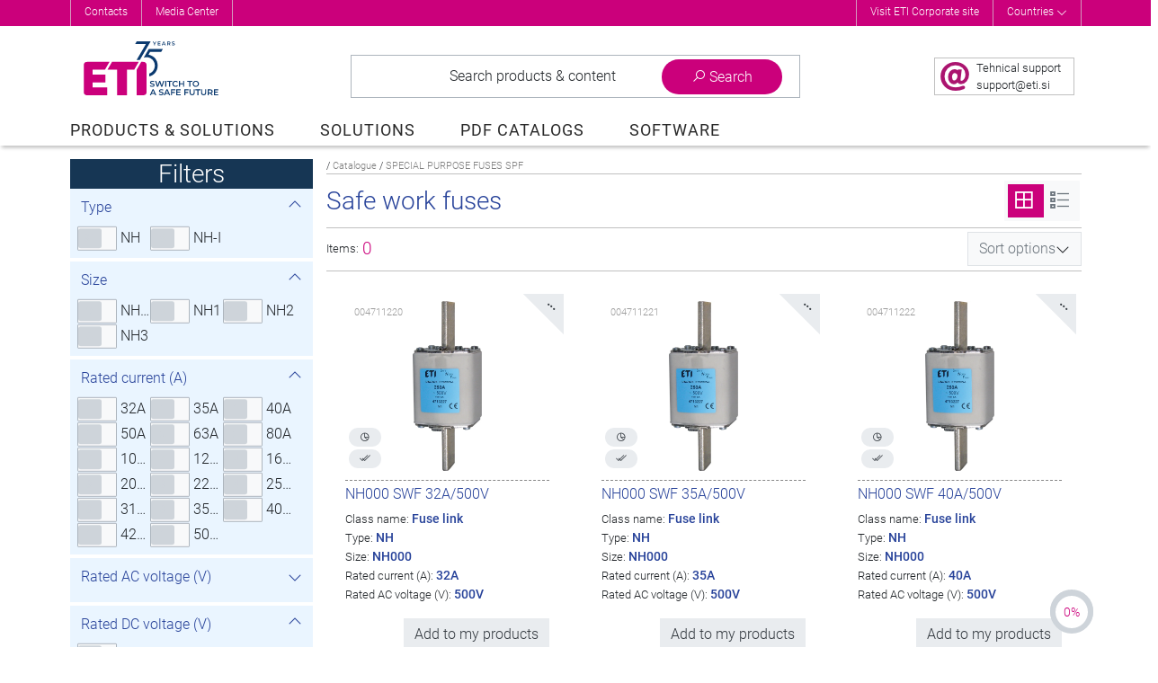

--- FILE ---
content_type: text/html; charset=utf-8
request_url: https://www.etigroup.eu/products-services/special-purpose-fuses-spf/safe-work-fuses
body_size: 48580
content:
<!DOCTYPE html>
<html lang="en-gb" dir="ltr">
<head>
    <meta name="viewport"
          content="width=device-width, initial-scale=1, maximum-scale=1.0, user-scalable=no, shrink-to-fit=no"/>
    <meta name="theme-color" content="#aa0e6f">
    <meta property="og:image" content="https://www.etigroup.eu/images/eti-logo-safe-future-fb.png">

    <meta name="format-detection" content="telephone=no">
    <meta name="format-detection" content="date=no">
    <meta name="format-detection" content="address=no">

		<script>
    window.dataLayer = window.dataLayer || [];
    function gtag()
    {
    }

    function ga()
    {
    }
</script>


	    <link rel="preload" href="/templates/eti_product/fonts/Roboto-Light.woff2" as="font" type="font/woff2" crossorigin/>
    <link rel="preload" href="/templates/eti_product/fonts/Roboto-Regular.woff2" as="font" type="font/woff2"
          crossorigin/>
    <link rel="preload" href="/templates/eti_product/fonts/Roboto-Black.woff2" as="font" type="font/woff2" crossorigin/>

    <meta charset="utf-8" />
	<base href="https://www.etigroup.eu/products-services/special-purpose-fuses-spf/safe-work-fuses" />
	<meta name="keywords" content="Leading electrical protection devices manufacturer in the world." />
	<meta name="rights" content="Eti d.o.o. (C) 2025" />
	<meta name="description" content="Leading electrical protection devices manufacturer in the world." />
	<meta name="generator" content="Valkire d.o.o." />
	<title>Safe work fuses - Products &amp; solutions</title>
	<link href="/templates/eti_product/favicon.ico" rel="shortcut icon" type="image/vnd.microsoft.icon" />


    <script src="/templates/eti_product/js/jquery-3.4.1.min.js"></script>
    <script src="/templates/eti_product/js/popper.min.js"></script>
    <script src="/templates/eti_product/js/bootstrap.min.js"></script>

			<link rel="stylesheet" href="/templates/eti_product/css/style.min.css?v=26010912223" />
<script src="/templates/eti_product/js/script.min.js?v=26010912223"></script>
	
</head>

<body class="site com_etistore view-search  lang-en-gb">
<div class="top-anchor" id="top-anchor"></div>
<div class="body" id="top">
			<div class="header-wrapper">

    <div class="header-top">
        <div class="container">
            <button class="btn float-right d-lg-none text-white" id="closeOptions">
                <i class="las la-times"></i>
            </button>

            <div class="row">
                <div class="col-12 col-lg-6 header-top-left" style="">
                    		<div class="moduletable">
						<ul class="nav menu mod-list">
<li class="item-481"><a href="/corporate/about-us/contacts_2" >Contacts</a></li><li class="item-482 parent"><a href="/media-center/eti-news" class="menu-hidden">Media Center</a></li></ul>
		</div>
	
                </div>
                <div class="col-12 col-lg-6 header-top-right" style="">
                    		<div class="moduletable">
						
<script>
    jQuery(document).ready(function ()
    {
        jQuery('#link-countries').click(function (event)
        {
            event.preventDefault();
            event.stopPropagation();
            jQuery('.mod-eti-header.countries').slideToggle();
            jQuery('#link-countries .las').toggleClass('rotate-180');
        });

        jQuery('.mod-eti-header.countries .box-close').click(function ()
        {
            jQuery('.mod-eti-header.countries').slideToggle();
        });
        
        jQuery('body').click(function ()
        {
            jQuery('.mod-eti-header.countries').slideUp();
        });

    });
</script>

<div class="mod-eti-header links">
    <div style="">
        <ul>
            <li><a href="https://www.etigroup.eu/corporate">Visit ETI Corporate site</a></li>
            <!-- ODSTRANJENO DOMEN !!
            //             -->
            <li><a id="link-countries" href="#">Countries <i class="las la-angle-down align-middle"></i> </a></li>        
        </ul>        
    </div>
    
</div>
		</div>
			<div class="moduletable">
						<div class="mod-eti-header mobile d-lg-none">

    <nav class="navigation">
        <ul>
            <li>
                <a href="https://www.etigroup.eu//corporate">Visit ETI Corporate site</a>
            </li>                        
            <li class="countries">
                <span>Countries</span>
            </li>
        </ul>
    </nav>

    <nav class="languages">

        <ul class="row">
                                            
                <li class="col-6 col-md-4">
                    <a href="https://www.eti.si" class="language">                    
                        <img src="/modules/mod_eti_header/assets/images/icon_flag_sl.png" class="img-fluid" alt="Slovenia">
                        <span class="title">Slovenia</span>
                    </a>
                </li>

                                            
                <li class="col-6 col-md-4">
                    <a href="https://www.eti.ba" class="language">                    
                        <img src="/modules/mod_eti_header/assets/images/icon_flag_bs.png" class="img-fluid" alt="Bosnia and Hercegovina">
                        <span class="title">Bosnia and Hercegovina</span>
                    </a>
                </li>

                                            
                <li class="col-6 col-md-4">
                    <a href="https://www.eti-de.de" class="language">                    
                        <img src="/modules/mod_eti_header/assets/images/icon_flag_de.png" class="img-fluid" alt="Germany">
                        <span class="title">Germany</span>
                    </a>
                </li>

                                            
                <li class="col-6 col-md-4">
                    <a href="https://www.etibaltus.lt" class="language">                    
                        <img src="/modules/mod_eti_header/assets/images/icon_flag_lt.png" class="img-fluid" alt="Lithuania">
                        <span class="title">Lithuania</span>
                    </a>
                </li>

                                            
                <li class="col-6 col-md-4">
                    <a href="https://www.etipolam.com.pl" class="language">                    
                        <img src="/modules/mod_eti_header/assets/images/icon_flag_pl.png" class="img-fluid" alt="Poland">
                        <span class="title">Poland</span>
                    </a>
                </li>

                                            
                <li class="col-6 col-md-4">
                    <a href="https://www.etib.rs" class="language">                    
                        <img src="/modules/mod_eti_header/assets/images/icon_flag_sr.png" class="img-fluid" alt="Serbia">
                        <span class="title">Serbia</span>
                    </a>
                </li>

                                            
                <li class="col-6 col-md-4">
                    <a href="https://www.etielektroelement.sk" class="language">                    
                        <img src="/modules/mod_eti_header/assets/images/icon_flag_sk.png" class="img-fluid" alt="Slovakia">
                        <span class="title">Slovakia</span>
                    </a>
                </li>

                                            
                <li class="col-6 col-md-4">
                    <a href="https://www.etielektroelement.cz" class="language">                    
                        <img src="/modules/mod_eti_header/assets/images/icon_flag_cs.png" class="img-fluid" alt="Czech Republic">
                        <span class="title">Czech Republic</span>
                    </a>
                </li>

                                            
                <li class="col-6 col-md-4">
                    <a href="https://www.eti.ua" class="language">                    
                        <img src="/modules/mod_eti_header/assets/images/icon_flag_uk.png" class="img-fluid" alt="Ukraine">
                        <span class="title">Ukraine</span>
                    </a>
                </li>

                                                                                
                <li class="col-6 col-md-4">
                    <a href="https://www.eti.hr" class="language">                    
                        <img src="/modules/mod_eti_header/assets/images/icon_flag_hr.png" class="img-fluid" alt="Croatia">
                        <span class="title">Croatia</span>
                    </a>
                </li>

                                            
                <li class="col-6 col-md-4">
                    <a href="https://www.eti-hu.hu" class="language">                    
                        <img src="/modules/mod_eti_header/assets/images/icon_flag_hu.png" class="img-fluid" alt="Hungary">
                        <span class="title">Hungary</span>
                    </a>
                </li>

                                            
                <li class="col-6 col-md-4">
                    <a href="https://www.etigroup.lv" class="language">                    
                        <img src="/modules/mod_eti_header/assets/images/icon_flag_lv.png" class="img-fluid" alt="Latvia">
                        <span class="title">Latvia</span>
                    </a>
                </li>

                                            
                <li class="col-6 col-md-4">
                    <a href="https://www.etigroup.eu" class="language">                    
                        <img src="/modules/mod_eti_header/assets/images/icon_flag_bg.png" class="img-fluid" alt="Bulgaria">
                        <span class="title">Bulgaria</span>
                    </a>
                </li>

                                            
                <li class="col-6 col-md-4">
                    <a href="https://www.etigroup.ro" class="language">                    
                        <img src="/modules/mod_eti_header/assets/images/icon_flag_ro.png" class="img-fluid" alt="Romania">
                        <span class="title">Romania</span>
                    </a>
                </li>

                                                        </ul>        
    </nav>

</div>
		</div>
	
                </div>                                                                                                                                                             
            </div>

        </div>                    
        <button class="btn" id="showOptions">
            <i class="las la-2x la-ellipsis-h"></i>
        </button>
        
            </div> 

    <div>
        		<div class="moduletable">
						<div class="mod-eti-header countries" style="display: none;">
    <div class="container">
        <div class="row">
            <div class="title col-md-6">                
                Choose your country:              
            </div>
            <div class="title col-md-6 text-right">
                                    <a href="//www.etigroup.eu">
                        <i class="las la-globe-europe"></i> Eti Global Site                    </a>
                            </div>
        </div>

        <ul class="row wrapper list-unstyled">
            
                
                                
                <li class="col-md-3 col-xl-2 countrie">                    
                    <a href="https://www.eti.si">
                        <div class="d-flex align-items-center">
                            <div><img src="/modules/mod_eti_header/assets/images/icon_flag_sl.png" alt="Slovenia" /></div>
                            <div class="label">Slovenia </div>
                        </div>                                                
                    </a>
                </li>

            
                
                                
                <li class="col-md-3 col-xl-2 countrie">                    
                    <a href="https://www.eti.ba">
                        <div class="d-flex align-items-center">
                            <div><img src="/modules/mod_eti_header/assets/images/icon_flag_bs.png" alt="Bosnia and Hercegovina" /></div>
                            <div class="label">Bosnia and Hercegovina </div>
                        </div>                                                
                    </a>
                </li>

            
                
                                
                <li class="col-md-3 col-xl-2 countrie">                    
                    <a href="https://www.eti-de.de">
                        <div class="d-flex align-items-center">
                            <div><img src="/modules/mod_eti_header/assets/images/icon_flag_de.png" alt="Germany" /></div>
                            <div class="label">Germany </div>
                        </div>                                                
                    </a>
                </li>

            
                
                                
                <li class="col-md-3 col-xl-2 countrie">                    
                    <a href="https://www.etibaltus.lt">
                        <div class="d-flex align-items-center">
                            <div><img src="/modules/mod_eti_header/assets/images/icon_flag_lt.png" alt="Lithuania" /></div>
                            <div class="label">Lithuania </div>
                        </div>                                                
                    </a>
                </li>

            
                
                                
                <li class="col-md-3 col-xl-2 countrie">                    
                    <a href="https://www.etipolam.com.pl">
                        <div class="d-flex align-items-center">
                            <div><img src="/modules/mod_eti_header/assets/images/icon_flag_pl.png" alt="Poland" /></div>
                            <div class="label">Poland </div>
                        </div>                                                
                    </a>
                </li>

            
                
                                
                <li class="col-md-3 col-xl-2 countrie">                    
                    <a href="https://www.etib.rs">
                        <div class="d-flex align-items-center">
                            <div><img src="/modules/mod_eti_header/assets/images/icon_flag_sr.png" alt="Serbia" /></div>
                            <div class="label">Serbia </div>
                        </div>                                                
                    </a>
                </li>

            
                
                                
                <li class="col-md-3 col-xl-2 countrie">                    
                    <a href="https://www.etielektroelement.sk">
                        <div class="d-flex align-items-center">
                            <div><img src="/modules/mod_eti_header/assets/images/icon_flag_sk.png" alt="Slovakia" /></div>
                            <div class="label">Slovakia </div>
                        </div>                                                
                    </a>
                </li>

            
                
                                
                <li class="col-md-3 col-xl-2 countrie">                    
                    <a href="https://www.etielektroelement.cz">
                        <div class="d-flex align-items-center">
                            <div><img src="/modules/mod_eti_header/assets/images/icon_flag_cs.png" alt="Czech Republic" /></div>
                            <div class="label">Czech Republic </div>
                        </div>                                                
                    </a>
                </li>

            
                
                                
                <li class="col-md-3 col-xl-2 countrie">                    
                    <a href="https://www.eti.ua">
                        <div class="d-flex align-items-center">
                            <div><img src="/modules/mod_eti_header/assets/images/icon_flag_uk.png" alt="Ukraine" /></div>
                            <div class="label">Ukraine </div>
                        </div>                                                
                    </a>
                </li>

            
                                    
                
                                
                <li class="col-md-3 col-xl-2 countrie">                    
                    <a href="https://www.eti.hr">
                        <div class="d-flex align-items-center">
                            <div><img src="/modules/mod_eti_header/assets/images/icon_flag_hr.png" alt="Croatia" /></div>
                            <div class="label">Croatia </div>
                        </div>                                                
                    </a>
                </li>

            
                
                                
                <li class="col-md-3 col-xl-2 countrie">                    
                    <a href="https://www.eti-hu.hu">
                        <div class="d-flex align-items-center">
                            <div><img src="/modules/mod_eti_header/assets/images/icon_flag_hu.png" alt="Hungary" /></div>
                            <div class="label">Hungary </div>
                        </div>                                                
                    </a>
                </li>

            
                
                                
                <li class="col-md-3 col-xl-2 countrie">                    
                    <a href="https://www.etigroup.lv">
                        <div class="d-flex align-items-center">
                            <div><img src="/modules/mod_eti_header/assets/images/icon_flag_lv.png" alt="Latvia" /></div>
                            <div class="label">Latvia </div>
                        </div>                                                
                    </a>
                </li>

            
                
                                
                <li class="col-md-3 col-xl-2 countrie">                    
                    <a href="https://www.etigroup.eu">
                        <div class="d-flex align-items-center">
                            <div><img src="/modules/mod_eti_header/assets/images/icon_flag_bg.png" alt="Bulgaria" /></div>
                            <div class="label">Bulgaria </div>
                        </div>                                                
                    </a>
                </li>

            
                
                                
                <li class="col-md-3 col-xl-2 countrie">                    
                    <a href="https://www.etigroup.ro">
                        <div class="d-flex align-items-center">
                            <div><img src="/modules/mod_eti_header/assets/images/icon_flag_ro.png" alt="Romania" /></div>
                            <div class="label">Romania </div>
                        </div>                                                
                    </a>
                </li>

            
                                            </ul>
        <div class="box-close"><i class="fa fa-chevron-up" aria-hidden="true" ></i></div>
    </div>
</div>
		</div>
	
    </div> 

    <div class="container header-container">    
        <header class="header">                                                        
            <div class="row header-body align-items-center align-items-md-stretch">
                <div class="col-lg-2 col-6 order-1 order-lg-1 pl-2 pl-lg-0">
                    <div id="dj-megamenu95mobileWrap" class="d-lg-none">
                    </div>
                    <a href="/" class="logo-url">
                        <picture>
                            <source srcset="https://www.etigroup.eu//templates/eti_product/images/eti-logo-safe-future-75-short.svg" media="(max-width: 1200px)" />
                            <img class="logo logo75" src="https://www.etigroup.eu//templates/eti_product/images/eti-logo-safe-future-75.svg" alt="ETI" />
                        </picture>
                                                    <picture class="overlay-icon">
                                <img class="img-fluid d-none" src="/templates/eti_product/images/tl_2021.png" alt="Factory of the year" />
                            </picture>
                                            </a>
                </div>
                <div class="col-lg-8 col-12 search-wrapper order-3 order-lg-2" >
                    		<div class="moduletable">
						<div class="search-container empty module" id="search-container">
    <span class="breakpoint d-none">

    </span>
    <div class="row search-list">
        <div class="col-auto search-logo">
            <img src="/components/com_etistore/assets/images/eti-logo.png"
                 aria-hidden="true"
                 alt="ETI Logo" class="img-fluid"/>
        </div>
        <div class="col search-item">
            <div class="input">
                <button class="btn btn-search" data-target="#search-content">
					Search products & content                </button>
                <div class="form-group">
                    <label for="search-content" class="sr-only">
						Everywhere                    </label>
                    <input type="search"
                           id="search-content"
                           autocomplete="off"
                           placeholder="Type to search..."
                           data-list="#search-dropdown"
                           class="form-control"/>
                </div>
            </div>
            <div class="filters">
                <label for="filter-type">
					Search:                </label>
                <button class="search-selected-filter"
                        id="search-selected-filter"
                        aria-controls="filter-type"
                        aria-expanded="false">
					<span>Everywhere</span>
                    <i class="la la-angle-down float-right"></i>
                </button>
                <fieldset class="switch-toggle" id="filter-type">

                    <input id="search-filter-global"
                           name="filter-type"
                           type="radio"
                           checked
                           autocomplete="off"
                           aria-label="Everywhere"
                           value="0">
                    <label for="search-filter-global">
						Everywhere                    </label>

                    <input id="search-filter-products"
                           name="filter-type"
                           autocomplete="off"
                           type="radio"
                           aria-label="Products"
                           value="1">
                    <label for="search-filter-products">
						Products                    </label>

                    <input id="search-filter-groups"
                           name="filter-type"
                           autocomplete="off"
                           type="radio"
                           aria-label="Categories"
                           value="2">
                    <label for="search-filter-groups">
						Categories                    </label>

                    <input id="search-filter-content"
                           name="filter-type"
                           autocomplete="off"
                           type="radio"
                           aria-label="Content"
                           value="3">
                    <label for="search-filter-content">
						Content                    </label>

                    <a class="btn btn-primary" aria-hidden="true"></a>
                </fieldset>
            </div>
        </div>
        <div class="col-auto search-options">
            <button class="btn btn-options"
                    id="search-toggle"
                    data-target="#search-levels"
                    id="search-button">
                <i class="la la-search"></i>
                <i class="la la-times"></i>
                <span class="title">
                    Search                </span>
            </button>
        </div>

    </div>

    <div class="search-dropdown" id="search-dropdown">
        <div class="container">
            <div class="messages text-center">
                <i class="la la-4x la-question-circle d-block text-gray-300"></i>
                <span class="empty text-gray-500">
                    Type some words to find content.<br/><span>eg: fuse, arrestor, 00110115 technical, MCCB...</span>                </span>
            </div>
            <div class="results">
            </div>
        </div>
        <div class="foot">
            <div class="container">
                <h5 class="header">
					Recent searches                </h5>
                <ul class="list">
                </ul>
            </div>
        </div>
    </div>
</div>

<div class="search-popup">
</div>		</div>
	                                    
                </div>
                <div class="col-lg-2 col-6 icons-wrapper align-self-center text-right order-2 order-lg-3">
                    		<div class="moduletable">
						   
<div class="btn  text-center" id="showInfoMail">
    <div class="info-contianer d-flex align-items-center h-100 overflow-hidden">
        <span class="col-lg-auto text-lg-right  px-0">
            <img class="img-fluid align-middle" src="/templates/eti_product/images/eti-at-32.png" alt=""/>
        </span>

        <span class="col text-nowrap text-small text-lg-left pl-1 px-xl-2 tech-link">
            <span class="d-none d-xl-inline">
                Tehnical support<br>
            </span>
            <span id="cloak14641eefa820268d0699717db632746c">This email address is being protected from spambots. You need JavaScript enabled to view it.</span><script>
				document.getElementById('cloak14641eefa820268d0699717db632746c').innerHTML = '';
				var prefix = '&#109;a' + 'i&#108;' + '&#116;o';
				var path = 'hr' + 'ef' + '=';
				var addy14641eefa820268d0699717db632746c = 's&#117;pp&#111;rt' + '&#64;';
				addy14641eefa820268d0699717db632746c = addy14641eefa820268d0699717db632746c + '&#101;t&#105;' + '&#46;' + 's&#105;?s&#117;bj&#101;ct=T&#101;hn&#105;c&#97;l s&#117;pp&#111;rt';
				var addy_text14641eefa820268d0699717db632746c = 's&#117;pp&#111;rt' + '&#64;' + '&#101;t&#105;' + '&#46;' + 's&#105;';document.getElementById('cloak14641eefa820268d0699717db632746c').innerHTML += '<a ' + path + '\'' + prefix + ':' + addy14641eefa820268d0699717db632746c + '\'>'+addy_text14641eefa820268d0699717db632746c+'<\/a>';
		</script>        </span>
    </div>
</div>

<button class="btn p-1 d-lg-none" id="showSearch">
    <i class="la la-2x la-search"></i>
    <span class="sr-only">Show search</span>
</button>

    
    <button class="btn p-1 d-none" id="showCart">
        <span class="cart-count badge-primary badge-pill">0</span>
        <i class="las la-2x text-yellow la-star text-black"></i><small>My products</small>
        <span class="sr-only">Show cart content</span>
    </button>
    
<button class="btn p-1 d-lg-none" id="closeOver">
    <i class="la la-2x la-times"></i>
    <span class="sr-only">Close cart/search/filter</span>
</button>
<button class="btn d-lg-none" id="closeFilters">
    <i class="la la-2x la-filter"></i><span class="align-middle count">Filter</span>
</button>		</div>
	 
                </div>
            </div>

            <div class="row">
                <div class="col-md-12 d-lg-block d-none">
                    		<div class="moduletable product-services">
						
<div class="dj-megamenu-wrapper">


<ul id="dj-megamenu95" class="dj-megamenu dj-megamenu-eti horizontalMenu  product-services"
	data-options='{"wrap":null,"animIn":"fadeInUp","animOut":"fadeOutDown","animSpeed":"normal","openDelay":"250","closeDelay":"250","event":"mouseenter","fixed":"0","offset":"0","theme":"eti","direction":"ltr","wcag":"1"}' data-trigger="992">
<li class="dj-up itemid484 first fullsub parent"><a class="dj-up_a  " href="/products-services" ><span class="dj-drop" >Products &amp; solutions<em class="arrow" aria-hidden="true"></em></span></a><div class="dj-subwrap  single_column subcols1" style="width: 100%;"><div class="dj-subwrap-in" style="width: 100%;"><div class="dj-subcol" style="width:100%"><ul class="dj-submenu"><li class="itemid2615 first withmodule"><div class="modules-wrap">		<div class="moduletable">
						
<script>
    var $menuTimer = null;
    var __urlImage = 'https://www.etigroup.eu/images/product_db/';
    var __defaultTree = 'international';
    
    jQuery( document ).ready(function() 
    {                      
        MenuStoreInit();          
    });
    
    function MenuStoreInit() 
    {
        jQuery('#eti-store-menu-scroll li').on('click mouseover', function(e) {            
            if (jQuery(this).find('a').attr('href') == '#' || e.type == 'mouseover') 
            {
                event.preventDefault();
                var id = $(this).data('id'); 
                if ($menuTimer != null) clearTimeout($menuTimer);
                $menuTimer = setTimeout(function(){ MenuStoreChangeTo(id); }, 300);
            }
        });                       
        
        jQuery('.eti-menu-product-and-services .levels-other a').on('mouseover', function() {
            var image = jQuery(this).parent().data('image');
            if (typeof image !== 'undefined'){
                jQuery('#img-menu-weblevel').attr('src', image);
                jQuery('#img-menu-weblevel').AddSmartAnimaTrans('fadeInRight');
            }
            else {
                jQuery('#img-menu-weblevel').hide();
            }
        });   
        
        jQuery('.eti-menu-product-and-services .levels-other').on('mouseover', function() {
            if ($menuTimer != null) clearTimeout($menuTimer);
        });
        
        jQuery('.eti-menu-product-and-services .tree-type div.active').on('mouseover', function() {
            //var id = $(this).data('id');
            //if ($menuTimer != null) clearTimeout($menuTimer);
            //$menuTimer = setTimeout(function(){ MenuStoreChangeTo(id); }, 300);
        });
        
        jQuery('.eti-menu-product-and-services .tree-type div').on('click', function() {
            var id = $(this).data('id');
            jQuery('#eti-store-menu-scroll li').addClass('d-none');
            jQuery('#eti-store-menu-scroll .parent-'+id).removeClass('d-none');
            
            jQuery('.eti-menu-product-and-services .tree-type div').removeClass('active');
            $(this).addClass('active');
            
            MenuStoreChangeTo(id);
        });
        
        if (__defaultTree == 'catalogue') {
            jQuery('.eti-menu-product-and-services .tree-type .tree-2').trigger('click');
        }
        
        jQuery('.eti-menu-product-and-services .intro .page-actions .las').on('click', function() 
        {            
            section = jQuery(this).closest('section');
            page = section.data('page');                        
            if (page == 1) {
                page = 2;                
                section.find('.la-angle-right').addClass('d-none');
                section.find('.la-angle-left').removeClass('d-none');
            }
            else 
            { 
                page = 1;                 
                section.find('.la-angle-right').removeClass('d-none');
                section.find('.la-angle-left').addClass('d-none');
            }
            
            section.data('page', page);
            section.find('ul li').addClass('d-none');
            section.find('ul .page_'+page).removeClass('d-none');
                        
        });
    }
    
    function MenuStoreChangeTo(id)
    {
        jQuery('.levels-other .level-stack').addClass('d-none').removeClass('d-flex');
        jQuery('#img-menu-weblevel').hide();
        jQuery('.eti-menu-product-and-services section.intro').addClass('d-none');
        
        if (id == 161 || id == 162) {
            jQuery('.eti-menu-product-and-services section.intro.level_'+id).removeClass('d-none');
        }
        else {
            
            jQuery('#eti-store-menu-scroll li').removeClass('active');
            jQuery('#eti-store-menu-scroll li[data-id="' + id + '"]').addClass('active');        

            jQuery('.levels-other .level-'+id).removeClass('d-none').addClass('d-flex').addClass('fadeIn');
            
        }
    }
</script>

<div class="eti-menu-product-and-services">

    <div class="row">
        <!-- LEFT COLUMN -->
        <div class="col-md-4 levels-top" style="">
<!--            <div class="row tree-type">-->
<!--                <div class="tree-1 col-6 active" data-id="161"><span>--><!--</span></div>-->
<!--                <div class="tree-2 col-6" data-id="162"><span>--><!--</span></div>-->
<!--            </div>-->
            <ul class="" id="eti-store-menu-scroll">
                
                    <li class="parent-161  " data-id="15">
                        <a href="/products-services/international/enclosures-distribution-boards-equipment-etibox" >
                            Enclosures, distribution boards, equipment ETIBOX                            
                                                            <i class="la la-angle-right float-right text-primary" aria-hidden="true"></i>
                                                    </a>
                    </li>

                
                    <li class="parent-161  " data-id="66">
                        <a href="/products-services/international/modular-current-and-residual-protective-devices-asti" >
                            Modular current and residual protective devices ASTI                            
                                                            <i class="la la-angle-right float-right text-primary" aria-hidden="true"></i>
                                                    </a>
                    </li>

                
                    <li class="parent-161  " data-id="106">
                        <a href="/products-services/international/moulded-case-circuit-breakers-and-disconnectors-etibreak" >
                            Moulded case circuit breakers and disconnectors ETIBREAK                            
                                                            <i class="la la-angle-right float-right text-primary" aria-hidden="true"></i>
                                                    </a>
                    </li>

                
                    <li class="parent-161  " data-id="127">
                        <a href="/products-services/international/air-circuit-breakers-etipower" >
                            Air circuit breakers ETIPOWER                            
                                                            <i class="la la-angle-right float-right text-primary" aria-hidden="true"></i>
                                                    </a>
                    </li>

                
                    <li class="parent-161  " data-id="75">
                        <a href="/products-services/international/surge-arresters-etitec" >
                            Surge arresters ETITEC                            
                                                            <i class="la la-angle-right float-right text-primary" aria-hidden="true"></i>
                                                    </a>
                    </li>

                
                    <li class="parent-161  " data-id="324">
                        <a href="/products-services/international/modular-toggle-and-rotary-switches-etiswitch" >
                            Modular, toggle and rotary switches ETISWITCH                            
                                                            <i class="la la-angle-right float-right text-primary" aria-hidden="true"></i>
                                                    </a>
                    </li>

                
                    <li class="parent-161  " data-id="116">
                        <a href="/products-services/international/switches-for-panel-mounting-etiswitch" >
                            Switches for panel mounting ETISWITCH                            
                                                            <i class="la la-angle-right float-right text-primary" aria-hidden="true"></i>
                                                    </a>
                    </li>

                
                    <li class="parent-161  " data-id="332">
                        <a href="/products-services/international/contactors-eticon" >
                            Contactors ETICON                            
                                                            <i class="la la-angle-right float-right text-primary" aria-hidden="true"></i>
                                                    </a>
                    </li>

                
                    <li class="parent-161  " data-id="334">
                        <a href="/products-services/international/automation-signaling-and-control-devices" >
                            Automation, signaling and control devices                            
                                                            <i class="la la-angle-right float-right text-primary" aria-hidden="true"></i>
                                                    </a>
                    </li>

                
                    <li class="parent-161  " data-id="302">
                        <a href="/products-services/international/measuring-and-control-devices-etimeter" >
                            Measuring and control devices ETIMETER                            
                                                            <i class="la la-angle-right float-right text-primary" aria-hidden="true"></i>
                                                    </a>
                    </li>

                
                    <li class="parent-161  " data-id="113">
                        <a href="/products-services/international/transformers-and-power-supplies-etitrafo" >
                            Transformers and power supplies ETITRAFO                            
                                                            <i class="la la-angle-right float-right text-primary" aria-hidden="true"></i>
                                                    </a>
                    </li>

                
                    <li class="parent-161  " data-id="91">
                        <a href="/products-services/international/line-up-terminals-for-th35-eticonnect" >
                            Line-up terminals for TH35 ETICONNECT                            
                                                            <i class="la la-angle-right float-right text-primary" aria-hidden="true"></i>
                                                    </a>
                    </li>

                
                    <li class="parent-161  " data-id="350">
                        <a href="/products-services/international/fuse-links-d-d0-c" >
                            Fuse links D, D0, C                            
                                                            <i class="la la-angle-right float-right text-primary" aria-hidden="true"></i>
                                                    </a>
                    </li>

                
                    <li class="parent-161  " data-id="355">
                        <a href="/products-services/international/fuse-links-nh" >
                            Fuse links NH                            
                                                            <i class="la la-angle-right float-right text-primary" aria-hidden="true"></i>
                                                    </a>
                    </li>

                
                    <li class="parent-161  " data-id="58">
                        <a href="/products-services/international/fuse-links-for-medium-voltage-vv-hh" >
                            Fuse links for medium voltage VV/HH                            
                                                            <i class="la la-angle-right float-right text-primary" aria-hidden="true"></i>
                                                    </a>
                    </li>

                
                    <li class="parent-161  " data-id="360">
                        <a href="/products-services/international/photovoltaic-battery-fuses-and-devices-green-protect" >
                            Photovoltaic, battery fuses and devices GREEN PROTECT                            
                                                            <i class="la la-angle-right float-right text-primary" aria-hidden="true"></i>
                                                    </a>
                    </li>

                
                    <li class="parent-161  " data-id="545">
                        <a href="/products-services/international/ev-charging-stations-eticharge" >
                            eV charging stations ETICHARGE                            
                                                            <i class="la la-angle-right float-right text-primary" aria-hidden="true"></i>
                                                    </a>
                    </li>

                
                    <li class="parent-161  " data-id="57">
                        <a href="/products-services/international/special-purpose-fuses" >
                            Special purpose fuses                            
                                                            <i class="la la-angle-right float-right text-primary" aria-hidden="true"></i>
                                                    </a>
                    </li>

                
                    <li class="parent-161  " data-id="56">
                        <a href="/products-services/international/fuse-links-for-semi-conductor-protection-ultra-quick" >
                            Fuse links for semi conductor protection ULTRA QUICK                            
                                                            <i class="la la-angle-right float-right text-primary" aria-hidden="true"></i>
                                                    </a>
                    </li>

                
                    <li class="parent-161  " data-id="318">
                        <a href="/products-services/international/reactive-power-compensation-devices-cp" >
                            Reactive power compensation devices CP                            
                                                            <i class="la la-angle-right float-right text-primary" aria-hidden="true"></i>
                                                    </a>
                    </li>

                
                    <li class="parent-161  " data-id="90">
                        <a href="/products-services/industrial-plugs-sockets-and-industrial-distribution-boxes-eticee" >
                            Industrial plugs, sockets and industrial distribution boxes ETICEE                            
                                                            <i class="la la-angle-right float-right text-primary" aria-hidden="true"></i>
                                                    </a>
                    </li>

                
                    <li class="parent-161  " data-id="1">
                        <a href="/products-services/international/60-mm-busbar-system-etibusbar" >
                            60 mm busbar system ETIBUSBAR                            
                                                            <i class="la la-angle-right float-right text-primary" aria-hidden="true"></i>
                                                    </a>
                    </li>

                
                    <li class="parent-161  " data-id="129">
                        <a href="https://www.etiproplast.si/en/" target="_blank">
                            Tools and equipment                            
                                                            <i class="la la la-external-link-alt float-right" aria-hidden="true"></i>
                                                    </a>
                    </li>

                
                    <li class="parent-161  " data-id="130">
                        <a href="http://www.etiproplast.si/en/" target="_blank">
                            Plastics                            
                                                            <i class="la la la-external-link-alt float-right" aria-hidden="true"></i>
                                                    </a>
                    </li>

                
                    <li class="parent-161  " data-id="303">
                        <a href="http://www.technicalceramics-eti.com" target="_blank">
                            Technical ceramics                            
                                                            <i class="la la la-external-link-alt float-right" aria-hidden="true"></i>
                                                    </a>
                    </li>

                
                    <li class="parent-161  " data-id="539">
                        <a href="/products-services/international/solutions" target="_blank">
                            SOLUTIONS                            
                                                            <i class="la la la-external-link-alt float-right" aria-hidden="true"></i>
                                                    </a>
                    </li>

                            </ul>
            <div class="row bottom">
                <div class="col-12">
                    <button class="btn bg-transparent border-0 w-100 text-primary p-0 m-0" id="eti-store-menu-scroll-bottom">
                        <i class="la la-angle-down" aria-hidden="true"></i>
                    </button>
                </div>                
            </div>

        </div>
        <!-- RIGHT COLUMN -->
        <div class="col-md-8 levels-other" style="">
            <div class="row">
            <div class="col-md-11">            
            
                <div class="level-stack animated level-15 d-none flex-column flex-wrap" style="">
                     
                        <div>
                            <div class="parent" data-image="https://www.etigroup.eu/images/product_db/levels/images/level_image_368.png" >
                            
                                                                <a href="/products-services/distribution-boards-and-enclosures-dido" class="" data-levelid="368">
                                    <i class="la la la-angle-right" aria-hidden="true"></i>
                                    Distribution boards and enclosures DIDO                                </a>
                                                            </div>

                            
<ul>
    
        <li data-image="https://www.etigroup.eu/images/product_db/levels/images/level_image_23.png" >
                            <a href="/products-services/distribution-boards-and-enclosures-dido/wall-mounted-plastic-boards-ip40" class="">
                    <i class="la la la-angle-right" aria-hidden="true"></i>
                    Wall-mounted plastic boards IP40                
                </a>
            
                    </li>

    
        <li data-image="https://www.etigroup.eu/images/product_db/levels/images/level_image_582.png" >
                            <a href="/products-services/distribution-boards-and-enclosures-dido/modular-metal-enclosures" class="">
                    <i class="la la la-angle-right" aria-hidden="true"></i>
                    Modular metal enclosures                
                </a>
            
                    </li>

    
        <li data-image="https://www.etigroup.eu/images/product_db/levels/images/level_image_26.png" >
                            <a href="/products-services/distribution-boards-and-enclosures-dido/wall-mounted-plastic-boards-ip65" class="">
                    <i class="la la la-angle-right" aria-hidden="true"></i>
                    Wall-mounted plastic boards IP65                
                </a>
            
                    </li>

    
        <li data-image="https://www.etigroup.eu/images/product_db/levels/images/level_image_369.png" >
                            <a href="/products-services/distribution-boards-and-enclosures-dido/flush-mounted-plastic-boards-ip40" class="">
                    <i class="la la la-angle-right" aria-hidden="true"></i>
                    Flush-mounted plastic boards IP40                
                </a>
            
                    </li>

    
        <li data-image="https://www.etigroup.eu/images/product_db/levels/images/level_image_140.png" >
                            <a href="/products-services/flush-mounted-plastic-boards-ip40-with-metal-door" class="">
                    <i class="la la la-angle-right" aria-hidden="true"></i>
                    Flush-mounted plastic boards IP40 with metal door                
                </a>
            
                    </li>

    
        <li data-image="https://www.etigroup.eu/images/product_db/levels/images/level_image_471.png" >
                            <a href="/products-services/distribution-boards-and-enclosures-dido/hybrid-boards-combo" class="">
                    <i class="la la la-angle-right" aria-hidden="true"></i>
                    Hybrid boards (COMBO)                
                </a>
            
                    </li>

    
        <li data-image="https://www.etigroup.eu/images/product_db/levels/images/level_image_370.png" >
                            <a href="/products-services/distribution-boards-and-enclosures-dido/multimedia-boards" class="">
                    <i class="la la la-angle-right" aria-hidden="true"></i>
                    Multimedia boards                
                </a>
            
                    </li>

    
        <li data-image="https://www.etigroup.eu/images/product_db/levels/images/level_image_22.png" >
                            <a href="/products-services/distribution-boards-and-enclosures-dido/accessories-for-plastic-boards" class="">
                    <i class="la la la-angle-right" aria-hidden="true"></i>
                    Accessories for plastic boards                
                </a>
            
                    </li>

    </ul>                                                    </div>
                     
                        <div>
                            <div class="parent" data-image="https://www.etigroup.eu/images/product_db/levels/images/level_image_305.png" >
                            
                                                                <a href="/products-services/enclosure-system-and-accessories-solid-gsx" class="" data-levelid="305">
                                    <i class="la la la-angle-right" aria-hidden="true"></i>
                                    Enclosure system and accessories SOLID GSX                                </a>
                                                            </div>

                            
<ul>
    
        <li data-image="https://www.etigroup.eu/images/product_db/levels/images/level_image_63.png" >
                            <a href="/products-services/enclosure-system-and-accessories-solid-gsx/wall-mounted-ip66-gt-type" class="">
                    <i class="la la la-angle-right" aria-hidden="true"></i>
                    Wall-mounted IP66 GT type                
                </a>
            
                    </li>

    
        <li data-image="https://www.etigroup.eu/images/product_db/levels/images/level_image_376.png" >
                            <a href="/products-services/enclosure-system-and-accessories-solid-gsx/wall-mounted-ip41-44-depth-160mm" class="">
                    <i class="la la la-angle-right" aria-hidden="true"></i>
                    Wall-mounted IP41(44) depth 160mm                
                </a>
            
                    </li>

    
        <li data-image="https://www.etigroup.eu/images/product_db/levels/images/level_image_306.png" >
                            <a href="/products-services/flush-mounted-ip42-44-depth-160mm" class="">
                    <i class="la la la-angle-right" aria-hidden="true"></i>
                    Flush-mounted IP42(44) depth 160mm                
                </a>
            
                    </li>

    
        <li data-image="https://www.etigroup.eu/images/product_db/levels/images/level_image_606.png" >
                            <a href="/products-services/enclosure-system-and-accessories-solid-gsx/standing-ip41-44-lxn-type" class="">
                    <i class="la la la-angle-right" aria-hidden="true"></i>
                    Standing IP41(44) LXN type                
                </a>
            
                    </li>

    
        <li data-image="https://www.etigroup.eu/images/product_db/levels/images/level_image_444.png" >
                            <a href="/products-services/enclosure-system-and-accessories-solid-gsx/standing-ip55-65-hxs-type" class="">
                    <i class="la la la-angle-right" aria-hidden="true"></i>
                    Standing IP55 (65) HXS type                
                </a>
            
                    </li>

    
        <li data-image="https://www.etigroup.eu/images/product_db/levels/images/level_image_307.png" >
                            <a href="/products-services/enclosure-system-and-accessories-solid-gsx/gsx-system-elements" class="">
                    <i class="la la la-angle-right" aria-hidden="true"></i>
                    GSX system elements                
                </a>
            
                    </li>

    
        <li data-image="https://www.etigroup.eu/images/product_db/levels/images/level_image_377.png" >
                            <a href="/products-services/enclosure-system-and-accessories-solid-gsx/gsx-accessories" class="">
                    <i class="la la la-angle-right" aria-hidden="true"></i>
                    GSX accessories                
                </a>
            
                    </li>

    </ul>                                                    </div>
                     
                        <div>
                            <div class="parent" data-image="https://www.etigroup.eu/images/product_db/levels/images/level_image_32.png" >
                            
                                                                <a href="/products-services/free-standing-cable-distribution-cabinets" class="" data-levelid="32">
                                    <i class="la la la-angle-right" aria-hidden="true"></i>
                                    Free standing cable distribution cabinets                                </a>
                                                            </div>

                            
<ul>
    
        <li data-image="https://www.etigroup.eu/images/product_db/levels/images/level_image_36.png" >
                            <a href="/products-services/free-standing-cable-distribution-cabinets/cable-distribution-box-empty" class="">
                    <i class="la la la-angle-right" aria-hidden="true"></i>
                    Cable distribution box-empty                
                </a>
            
                    </li>

    
        <li data-image="https://www.etigroup.eu/images/product_db/levels/images/level_image_34.png" >
                            <a href="/products-services/free-standing-cable-distribution-cabinets/accessories" class="">
                    <i class="la la la-angle-right" aria-hidden="true"></i>
                    Accessories                
                </a>
            
                    </li>

    </ul>                                                    </div>
                     
                        <div>
                            <div class="parent" data-image="https://www.etigroup.eu/images/product_db/levels/images/level_image_414.png" >
                            
                                                                <a href="/products-services/sb-s-box-double-insulation-enclosures-ip66-ik10" class="" data-levelid="414">
                                    <i class="la la la-angle-right" aria-hidden="true"></i>
                                    SB (S Box) Double insulation enclosures IP66, IK10                                </a>
                                                            </div>

                            
<ul>
    
        <li data-image="https://www.etigroup.eu/images/product_db/levels/images/level_image_415.png" >
                            <a href="/products-services/double-insulation-enclosures-ip66" class="">
                    <i class="la la la-angle-right" aria-hidden="true"></i>
                    Double insulation enclosures IP66                
                </a>
            
                    </li>

    
        <li data-image="https://www.etigroup.eu/images/product_db/levels/images/level_image_416.png" >
                            <a href="/products-services/sb-s-box-double-insulation-enclosures-ip66-ik10/accessories" class="">
                    <i class="la la la-angle-right" aria-hidden="true"></i>
                    Accessories                
                </a>
            
                    </li>

    </ul>                                                    </div>
                     
                        <div>
                            <div class="parent" data-image="https://www.etigroup.eu/images/product_db/levels/images/level_image_379.png" >
                            
                                                                <a href="/products-services/enclosures-distribution-boards-equipment-etibox/din-rails-th" class="" data-levelid="379">
                                    <i class="la la la-angle-right" aria-hidden="true"></i>
                                    DIN rails TH                                </a>
                                                            </div>

                                                    </div>
                     
                        <div>
                            <div class="parent" data-image="https://www.etigroup.eu/images/product_db/levels/images/level_image_380.png" >
                            
                                                                <a href="/products-services/enclosures-distribution-boards-equipment-etibox/section-rails" class="" data-levelid="380">
                                    <i class="la la la-angle-right" aria-hidden="true"></i>
                                    Section rails                                </a>
                                                            </div>

                                                    </div>
                     
                        <div>
                            <div class="parent" data-image="https://www.etigroup.eu/images/product_db/levels/images/level_image_381.png" >
                            
                                                                <a href="/products-services/enclosures-distribution-boards-equipment-etibox/insulators-group" class="" data-levelid="381">
                                    <i class="la la la-angle-right" aria-hidden="true"></i>
                                    Insulators group                                </a>
                                                            </div>

                                                    </div>
                     
                        <div>
                            <div class="parent" data-image="https://www.etigroup.eu/images/product_db/levels/images/level_image_16.png" >
                            
                                                                <a href="/products-services/enclosures-distribution-boards-equipment-etibox/installation-channels" class="" data-levelid="16">
                                    <i class="la la la-angle-right" aria-hidden="true"></i>
                                    Installation channels                                </a>
                                                            </div>

                                                    </div>
                     
                        <div>
                            <div class="parent" data-image="https://www.etigroup.eu/images/product_db/levels/images/level_image_31.png" >
                            
                                                                <a href="/products-services/enclosures-distribution-boards-equipment-etibox/universal-board-covering" class="" data-levelid="31">
                                    <i class="la la la-angle-right" aria-hidden="true"></i>
                                    Universal Board Covering                                </a>
                                                            </div>

                                                    </div>
                     
                        <div>
                            <div class="parent" data-image="https://www.etigroup.eu/images/product_db/levels/images/level_image_135.png" >
                            
                                                                <a href="/products-services/din-rail-distribution-blocks-edb" class="" data-levelid="135">
                                    <i class="la la la-angle-right" aria-hidden="true"></i>
                                    Din rail distribution blocks EDB                                </a>
                                                            </div>

                                                    </div>
                     
                        <div>
                            <div class="parent" data-image="https://www.etigroup.eu/images/product_db/levels/images/level_image_435.png" >
                            
                                                                <a href="/products-services/enclosures-distribution-boards-equipment-etibox/accessories" class="" data-levelid="435">
                                    <i class="la la la-angle-right" aria-hidden="true"></i>
                                    Accessories                                </a>
                                                            </div>

                                                    </div>
                          
                </div>
            
                <div class="level-stack animated level-66 d-none flex-column flex-wrap" style="">
                     
                        <div>
                            <div class="parent" data-image="https://www.etigroup.eu/images/product_db/levels/images/level_image_67.png" >
                            
                                                                <a href="/products-services/miniature-circuit-breakers-mcb-and-accessories-etimat" class="" data-levelid="67">
                                    <i class="la la la-angle-right" aria-hidden="true"></i>
                                    Miniature circuit breakers MCB and accessories ETIMAT                                </a>
                                                            </div>

                            
<ul>
    
        <li data-image="https://www.etigroup.eu/images/product_db/levels/images/level_image_69.png" >
                            <a href="/products-services/miniature-circuit-breakers-mcb" class="">
                    <i class="la la la-angle-right" aria-hidden="true"></i>
                    Miniature circuit breakers MCB                
                </a>
            
                    </li>

    
        <li data-image="https://www.etigroup.eu/images/product_db/levels/images/level_image_68.png" >
                            <a href="/products-services/miniature-circuit-breakers-mcb-and-accessories-etimat/accessories" class="">
                    <i class="la la la-angle-right" aria-hidden="true"></i>
                    Accessories                
                </a>
            
                    </li>

    </ul>                                                    </div>
                     
                        <div>
                            <div class="parent" data-image="https://www.etigroup.eu/images/product_db/levels/images/level_image_72.png" >
                            
                                                                <a href="/products-services/residual-current-circuit-breakers-rccb-and-accessories-efi" class="" data-levelid="72">
                                    <i class="la la la-angle-right" aria-hidden="true"></i>
                                    Residual current circuit breakers RCCB and accessories EFI                                </a>
                                                            </div>

                            
<ul>
    
        <li data-image="https://www.etigroup.eu/images/product_db/levels/images/level_image_74.png" >
                            <a href="/products-services/residual-current-circuit-breakers-rccb" class="">
                    <i class="la la la-angle-right" aria-hidden="true"></i>
                    Residual current circuit breakers RCCB                
                </a>
            
                    </li>

    
        <li data-image="https://www.etigroup.eu/images/product_db/levels/images/level_image_73.png" >
                            <a href="/products-services/residual-current-circuit-breakers-rccb-and-accessories-efi/accessories" class="">
                    <i class="la la la-angle-right" aria-hidden="true"></i>
                    Accessories                
                </a>
            
                    </li>

    </ul>                                                    </div>
                     
                        <div>
                            <div class="parent" data-image="https://www.etigroup.eu/images/product_db/levels/images/level_image_70.png" >
                            
                                                                <a href="/products-services/residual-and-overcurrent-protection-rcbo-and-accessories-kzs" class="" data-levelid="70">
                                    <i class="la la la-angle-right" aria-hidden="true"></i>
                                    Residual and overcurrent protection RCBO and accessories KZS                                </a>
                                                            </div>

                            
<ul>
    
        <li data-image="https://www.etigroup.eu/images/product_db/levels/images/level_image_475.png" >
                            <a href="/products-services/residual-and-overcurrent-protection-rcbo" class="">
                    <i class="la la la-angle-right" aria-hidden="true"></i>
                    Residual and overcurrent protection RCBO                
                </a>
            
                    </li>

    
        <li data-image="https://www.etigroup.eu/images/product_db/levels/images/level_image_476.png" >
                            <a href="/products-services/residual-and-overcurrent-protection-rcbo-and-accessories-kzs/accessories" class="">
                    <i class="la la la-angle-right" aria-hidden="true"></i>
                    Accessories                
                </a>
            
                    </li>

    </ul>                                                    </div>
                     
                        <div>
                            <div class="parent" data-image="https://www.etigroup.eu/images/product_db/levels/images/level_image_71.png" >
                            
                                                                <a href="/products-services/add-on-blocks-difo-for-residual-protection" class="" data-levelid="71">
                                    <i class="la la la-angle-right" aria-hidden="true"></i>
                                    Add-on blocks DIFO for residual protection                                </a>
                                                            </div>

                                                    </div>
                     
                        <div>
                            <div class="parent" data-image="https://www.etigroup.eu/images/product_db/levels/images/level_image_103.png" >
                            
                                                                <a href="/products-services/motor-protective-circuit-breaker-and-accessories-eticon" class="" data-levelid="103">
                                    <i class="la la la-angle-right" aria-hidden="true"></i>
                                    Motor protective circuit breaker and accessories ETICON                                </a>
                                                            </div>

                            
<ul>
    
        <li data-image="https://www.etigroup.eu/images/product_db/levels/images/level_image_105.png" >
                            <a href="/products-services/motor-protective-circuit-breaker" class="">
                    <i class="la la la-angle-right" aria-hidden="true"></i>
                    Motor Protective circuit breaker                
                </a>
            
                    </li>

    
        <li data-image="https://www.etigroup.eu/images/product_db/levels/images/level_image_104.png" >
                            <a href="/products-services/motor-protective-circuit-breaker-and-accessories-eticon/accessories" class="">
                    <i class="la la la-angle-right" aria-hidden="true"></i>
                    Accessories                
                </a>
            
                    </li>

    </ul>                                                    </div>
                          
                </div>
            
                <div class="level-stack animated level-106 d-none flex-column flex-wrap" style="">
                     
                        <div>
                            <div class="parent" data-image="https://www.etigroup.eu/images/product_db/levels/images/level_image_108.png" >
                            
                                                                <a href="/products-services/circuit-breakers-20-1600a" class="" data-levelid="108">
                                    <i class="la la la-angle-right" aria-hidden="true"></i>
                                    Circuit breakers 20-1600A                                </a>
                                                            </div>

                                                    </div>
                     
                        <div>
                            <div class="parent" data-image="https://www.etigroup.eu/images/product_db/levels/images/level_image_388.png" >
                            
                                                                <a href="/products-services/low-breaking-capacity-mccb" class="" data-levelid="388">
                                    <i class="la la la-angle-right" aria-hidden="true"></i>
                                    Low breaking capacity MCCB                                </a>
                                                            </div>

                                                    </div>
                     
                        <div>
                            <div class="parent" data-image="https://www.etigroup.eu/images/product_db/levels/images/level_image_389.png" >
                            
                                                                <a href="/products-services/switch-disconnectors-125-1600a" class="" data-levelid="389">
                                    <i class="la la la-angle-right" aria-hidden="true"></i>
                                    Switch disconnectors 125-1600A                                </a>
                                                            </div>

                                                    </div>
                     
                        <div>
                            <div class="parent" data-image="https://www.etigroup.eu/images/product_db/levels/images/level_image_390.png" >
                            
                                                                <a href="/products-services/circuit-breakers-with-residual-protection" class="" data-levelid="390">
                                    <i class="la la la-angle-right" aria-hidden="true"></i>
                                    Circuit breakers with residual protection                                </a>
                                                            </div>

                                                    </div>
                     
                        <div>
                            <div class="parent" data-image="https://www.etigroup.eu/images/product_db/levels/images/level_image_107.png" >
                            
                                                                <a href="/products-services/moulded-case-circuit-breakers-and-disconnectors-etibreak/accessories" class="" data-levelid="107">
                                    <i class="la la la-angle-right" aria-hidden="true"></i>
                                    Accessories                                </a>
                                                            </div>

                                                    </div>
                          
                </div>
            
                <div class="level-stack animated level-127 d-none flex-column flex-wrap" style="">
                     
                        <div>
                            <div class="parent" data-image="https://www.etigroup.eu/images/product_db/levels/images/level_image_561.png" >
                            
                                                                <a href="/products-services/air-circuit-breakers-etipower/air-circuit-breakers" class="" data-levelid="561">
                                    <i class="la la la-angle-right" aria-hidden="true"></i>
                                    Air circuit breakers                                </a>
                                                            </div>

                            
<ul>
    
        <li data-image="https://www.etigroup.eu/images/product_db/levels/images/level_image_589.png" >
                            <a href="/products-services/air-circuit-breakers/epl-eph-preassembled-acbs" class="">
                    <i class="la la la-angle-right" aria-hidden="true"></i>
                    EPL/EPH Preassembled ACBs                
                </a>
            
                    </li>

    
        <li data-image="https://www.etigroup.eu/images/product_db/levels/images/level_image_590.png" >
                            <a href="https://www.etigroup.eu/pdf-catalogs/building-and-industry/etipower-air-circuit-breakers" class="">
                    <i class="la la la-angle-right" aria-hidden="true"></i>
                    EPL/EPH On demand ACBs                
                </a>
            
                    </li>

    
        <li data-image="https://www.etigroup.eu/images/product_db/levels/images/level_image_591.png" >
                            <a href="https://www.etigroup.eu/pdf-catalogs/building-and-industry/etipower-air-circuit-breakers" class="">
                    <i class="la la la-angle-right" aria-hidden="true"></i>
                    EP On demand ACBs                
                </a>
            
                    </li>

    
        <li data-image="https://www.etigroup.eu/images/product_db/levels/images/level_image_592.png" >
                            <a href="https://www.etigroup.eu/designer-corner/software-designers/acb-configurator" class="">
                    <i class="la la la-angle-right" aria-hidden="true"></i>
                    EP On demand configurator                
                </a>
            
                    </li>

    </ul>                                                    </div>
                     
                        <div>
                            <div class="parent" data-image="https://www.etigroup.eu/images/product_db/levels/images/level_image_587.png" >
                            
                                                                <a href="/products-services/air-circuit-breakers-etipower/air-switch-disconnectors" class="" data-levelid="587">
                                    <i class="la la la-angle-right" aria-hidden="true"></i>
                                    Air switch disconnectors                                </a>
                                                            </div>

                            
<ul>
    
        <li data-image="https://www.etigroup.eu/images/product_db/levels/images/level_image_598.png" >
                            <a href="/products-services/air-switch-disconnectors/epl-d-eph-d-preassembled-asds" class="">
                    <i class="la la la-angle-right" aria-hidden="true"></i>
                    EPL-D/EPH-D Preassembled ASDs                
                </a>
            
                    </li>

    
        <li data-image="https://www.etigroup.eu/images/product_db/levels/images/level_image_596.png" >
                            <a href="https://www.etigroup.eu/pdf-catalogs/building-and-industry/etipower-air-circuit-breakers" class="">
                    <i class="la la la-angle-right" aria-hidden="true"></i>
                    EPL-D/EPH-D On demand ASDs                
                </a>
            
                    </li>

    </ul>                                                    </div>
                     
                        <div>
                            <div class="parent" data-image="https://www.etigroup.eu/images/product_db/levels/images/level_image_588.png" >
                            
                                                                <a href="/products-services/air-circuit-breakers-etipower/accessories" class="" data-levelid="588">
                                    <i class="la la la-angle-right" aria-hidden="true"></i>
                                    Accessories                                </a>
                                                            </div>

                                                    </div>
                          
                </div>
            
                <div class="level-stack animated level-75 d-none flex-column flex-wrap" style="">
                     
                        <div>
                            <div class="parent" data-image="https://www.etigroup.eu/images/product_db/levels/images/level_image_554.png" >
                            
                                                                <a href="/products-services/surge-arresters-etitec/industrial-building-protection" class="" data-levelid="554">
                                    <i class="la la la-angle-right" aria-hidden="true"></i>
                                    Industrial building protection                                </a>
                                                            </div>

                                                    </div>
                     
                        <div>
                            <div class="parent" data-image="https://www.etigroup.eu/images/product_db/levels/images/level_image_77.png" >
                            
                                                                <a href="/products-services/surge-arresters-etitec/home-and-residental-building-protection" class="" data-levelid="77">
                                    <i class="la la la-angle-right" aria-hidden="true"></i>
                                    Home and residental building protection                                </a>
                                                            </div>

                                                    </div>
                     
                        <div>
                            <div class="parent" data-image="https://www.etigroup.eu/images/product_db/levels/images/level_image_76.png" >
                            
                                                                <a href="/products-services/surge-arresters-etitec/accessories" class="" data-levelid="76">
                                    <i class="la la la-angle-right" aria-hidden="true"></i>
                                    Accessories                                </a>
                                                            </div>

                                                    </div>
                     
                        <div>
                            <div class="parent" data-image="https://www.etigroup.eu/images/product_db/levels/images/level_image_438.png" >
                            
                                                                <a href="/products-services/surge-arresters-etitec/leakage-free" class="" data-levelid="438">
                                    <i class="la la la-angle-right" aria-hidden="true"></i>
                                    Leakage free                                </a>
                                                            </div>

                                                    </div>
                     
                        <div>
                            <div class="parent" data-image="https://www.etigroup.eu/images/product_db/levels/images/level_image_441.png" >
                            
                                                                <a href="https://www.etigroup.eu/designer-corner/software-designers/spd-configurator" class="" data-levelid="441">
                                    <i class="la la la-angle-right" aria-hidden="true"></i>
                                    SPD Configurator                                </a>
                                                            </div>

                                                    </div>
                     
                        <div>
                            <div class="parent" data-image="https://www.etigroup.eu/images/product_db/levels/images/level_image_605.png" >
                            
                                                                <a href="/products-services/surge-arresters-etitec/led-version" class="" data-levelid="605">
                                    <i class="la la la-angle-right" aria-hidden="true"></i>
                                    LED version                                </a>
                                                            </div>

                                                    </div>
                          
                </div>
            
                <div class="level-stack animated level-324 d-none flex-column flex-wrap" style="">
                     
                        <div>
                            <div class="parent" data-image="https://www.etigroup.eu/images/product_db/levels/images/level_image_325.png" >
                            
                                                                <a href="/products-services/build-in-toggle-switches-sv-16-125a" class="" data-levelid="325">
                                    <i class="la la la-angle-right" aria-hidden="true"></i>
                                    Build-in toggle switches SV 16-125A                                </a>
                                                            </div>

                                                    </div>
                     
                        <div>
                            <div class="parent" data-image="https://www.etigroup.eu/images/product_db/levels/images/level_image_297.png" >
                            
                                                                <a href="/products-services/modular-toggle-and-rotary-switches-etiswitch/rotary-switches-clbs-16-125a" class="" data-levelid="297">
                                    <i class="la la la-angle-right" aria-hidden="true"></i>
                                    Rotary switches CLBS 16-125A                                </a>
                                                            </div>

                                                    </div>
                     
                        <div>
                            <div class="parent" data-image="https://www.etigroup.eu/images/product_db/levels/images/level_image_436.png" >
                            
                                                                <a href="/products-services/modular-toggle-and-rotary-switches-etiswitch/rotary-switches-clbsv" class="" data-levelid="436">
                                    <i class="la la la-angle-right" aria-hidden="true"></i>
                                    Rotary switches CLBSV                                </a>
                                                            </div>

                                                    </div>
                     
                        <div>
                            <div class="parent" data-image="https://www.etigroup.eu/images/product_db/levels/images/level_image_122.png" >
                            
                                                                <a href="/products-services/modular-toggle-and-rotary-switches-etiswitch/rotary-cam-switches" class="" data-levelid="122">
                                    <i class="la la la-angle-right" aria-hidden="true"></i>
                                    Rotary cam switches                                </a>
                                                            </div>

                                                    </div>
                     
                        <div>
                            <div class="parent" data-image="https://www.etigroup.eu/images/product_db/levels/images/level_image_327.png" >
                            
                                                                <a href="/products-services/modular-toggle-and-rotary-switches-etiswitch/accessories" class="" data-levelid="327">
                                    <i class="la la la-angle-right" aria-hidden="true"></i>
                                    Accessories                                </a>
                                                            </div>

                                                    </div>
                          
                </div>
            
                <div class="level-stack animated level-116 d-none flex-column flex-wrap" style="">
                     
                        <div>
                            <div class="parent" data-image="https://www.etigroup.eu/images/product_db/levels/images/level_image_298.png" >
                            
                                                                <a href="/products-services/switches-for-panel-mounting-etiswitch/load-break-switch-lbs" class="" data-levelid="298">
                                    <i class="la la la-angle-right" aria-hidden="true"></i>
                                    Load break switch LBS                                </a>
                                                            </div>

                                                    </div>
                     
                        <div>
                            <div class="parent" data-image="https://www.etigroup.eu/images/product_db/levels/images/level_image_299.png" >
                            
                                                                <a href="/products-services/switches-for-panel-mounting-etiswitch/change-over-switches-1-0-2-lbs" class="" data-levelid="299">
                                    <i class="la la la-angle-right" aria-hidden="true"></i>
                                    Change-over switches 1-0-2  LBS                                </a>
                                                            </div>

                                                    </div>
                     
                        <div>
                            <div class="parent" data-image="https://www.etigroup.eu/images/product_db/levels/images/level_image_328.png" >
                            
                                                                <a href="/products-services/switches-for-panel-mounting-etiswitch/handles-and-accessories-for-lbs" class="" data-levelid="328">
                                    <i class="la la la-angle-right" aria-hidden="true"></i>
                                    Handles and accessories for LBS                                </a>
                                                            </div>

                                                    </div>
                     
                        <div>
                            <div class="parent" data-image="https://www.etigroup.eu/images/product_db/levels/images/level_image_300.png" >
                            
                                                                <a href="/products-services/motorised-change-over-load-break-switch-mlbs-co-1-0-2" class="" data-levelid="300">
                                    <i class="la la la-angle-right" aria-hidden="true"></i>
                                    Motorised Change Over Load Break Switch MLBS..CO (1-0-2)                                </a>
                                                            </div>

                                                    </div>
                     
                        <div>
                            <div class="parent" data-image="https://www.etigroup.eu/images/product_db/levels/images/level_image_330.png" >
                            
                                                                <a href="/products-services/switches-for-panel-mounting-etiswitch/accessories-for-mlbs-co" class="" data-levelid="330">
                                    <i class="la la la-angle-right" aria-hidden="true"></i>
                                    Accessories for MLBS..CO                                </a>
                                                            </div>

                                                    </div>
                     
                        <div>
                            <div class="parent" data-image="https://www.etigroup.eu/images/product_db/levels/images/level_image_301.png" >
                            
                                                                <a href="/products-services/switches-for-panel-mounting-etiswitch/fuse-load-break-switch-flbs" class="" data-levelid="301">
                                    <i class="la la la-angle-right" aria-hidden="true"></i>
                                    Fuse Load Break Switch FLBS                                </a>
                                                            </div>

                                                    </div>
                     
                        <div>
                            <div class="parent" data-image="https://www.etigroup.eu/images/product_db/levels/images/level_image_331.png" >
                            
                                                                <a href="/products-services/switches-for-panel-mounting-etiswitch/accessories-for-flbs" class="" data-levelid="331">
                                    <i class="la la la-angle-right" aria-hidden="true"></i>
                                    Accessories for FLBS                                </a>
                                                            </div>

                                                    </div>
                          
                </div>
            
                <div class="level-stack animated level-332 d-none flex-column flex-wrap" style="">
                     
                        <div>
                            <div class="parent" data-image="https://www.etigroup.eu/images/product_db/levels/images/level_image_82.png" >
                            
                                                                <a href="/products-services/modular-contactors-for-installation-into-distribution-boards-and-accesories" class="" data-levelid="82">
                                    <i class="la la la-angle-right" aria-hidden="true"></i>
                                    Modular Contactors for installation into distribution boards and accesories                                </a>
                                                            </div>

                            
<ul>
    
        <li data-image="https://www.etigroup.eu/images/product_db/levels/images/level_image_84.png" >
                            <a href="/products-services/modular-contactors-for-instalation-into-distribution-boards" class="">
                    <i class="la la la-angle-right" aria-hidden="true"></i>
                    Modular Contactors for instalation into distribution boards                
                </a>
            
                    </li>

    
        <li data-image="https://www.etigroup.eu/images/product_db/levels/images/level_image_83.png" >
                            <a href="/products-services/accessories" class="">
                    <i class="la la la-angle-right" aria-hidden="true"></i>
                    Accessories                
                </a>
            
                    </li>

    </ul>                                                    </div>
                     
                        <div>
                            <div class="parent" data-image="https://www.etigroup.eu/images/product_db/levels/images/level_image_100.png" >
                            
                                                                <a href="/products-services/contactors-eticon/motor-contactor-cem-overload-relays-and-acessories" class="" data-levelid="100">
                                    <i class="la la la-angle-right" aria-hidden="true"></i>
                                    Motor contactor CEM, overload relays and acessories                                </a>
                                                            </div>

                            
<ul>
    
        <li data-image="https://www.etigroup.eu/images/product_db/levels/images/level_image_102.png" >
                            <a href="/products-services/motor-contactor-cem-overload-relays-and-acessories/motor-contactor" class="">
                    <i class="la la la-angle-right" aria-hidden="true"></i>
                    Motor contactor                
                </a>
            
                    </li>

    
        <li data-image="https://www.etigroup.eu/images/product_db/levels/images/level_image_382.png" >
                            <a href="/products-services/motor-contactor-cem-overload-relays-and-acessories/overload-relays" class="">
                    <i class="la la la-angle-right" aria-hidden="true"></i>
                    Overload relays                
                </a>
            
                    </li>

    
        <li data-image="https://www.etigroup.eu/images/product_db/levels/images/level_image_101.png" >
                            <a href="/products-services/motor-contactor-cem-overload-relays-and-acessories/accessories" class="">
                    <i class="la la la-angle-right" aria-hidden="true"></i>
                    Accessories                
                </a>
            
                    </li>

    </ul>                                                    </div>
                     
                        <div>
                            <div class="parent" data-image="https://www.etigroup.eu/images/product_db/levels/images/level_image_333.png" >
                            
                                                                <a href="/products-services/contactors-eticon/motor-contactor-ces-overload-relays-and-accessories" class="" data-levelid="333">
                                    <i class="la la la-angle-right" aria-hidden="true"></i>
                                    Motor contactor CES, overload relays and accessories                                </a>
                                                            </div>

                            
<ul>
    
        <li data-image="https://www.etigroup.eu/images/product_db/levels/images/level_image_383.png" >
                            <a href="/products-services/motor-contactor-ces-overload-relays-and-accessories/motor-contactor" class="">
                    <i class="la la la-angle-right" aria-hidden="true"></i>
                    Motor contactor                
                </a>
            
                    </li>

    
        <li data-image="https://www.etigroup.eu/images/product_db/levels/images/level_image_384.png" >
                            <a href="/products-services/motor-contactor-ces-overload-relays-and-accessories/overload-relays" class="">
                    <i class="la la la-angle-right" aria-hidden="true"></i>
                    Overload relays                
                </a>
            
                    </li>

    
        <li data-image="https://www.etigroup.eu/images/product_db/levels/images/level_image_385.png" >
                            <a href="/products-services/motor-contactor-ces-overload-relays-and-accessories/accessories" class="">
                    <i class="la la la-angle-right" aria-hidden="true"></i>
                    Accessories                
                </a>
            
                    </li>

    </ul>                                                    </div>
                     
                        <div>
                            <div class="parent" data-image="https://www.etigroup.eu/images/product_db/levels/images/level_image_97.png" >
                            
                                                                <a href="/products-services/contactors-eticon/miniature-and-auxilary-contactors-and-acessories" class="" data-levelid="97">
                                    <i class="la la la-angle-right" aria-hidden="true"></i>
                                    Miniature and auxilary contactors and acessories                                </a>
                                                            </div>

                            
<ul>
    
        <li data-image="https://www.etigroup.eu/images/product_db/levels/images/level_image_99.png" >
                            <a href="/products-services/miniature-and-auxilary-contactors" class="">
                    <i class="la la la-angle-right" aria-hidden="true"></i>
                    Miniature and auxilary contactors                
                </a>
            
                    </li>

    
        <li data-image="https://www.etigroup.eu/images/product_db/levels/images/level_image_386.png" >
                            <a href="/products-services/miniature-and-auxilary-contactors-and-acessories/overload-relays" class="">
                    <i class="la la la-angle-right" aria-hidden="true"></i>
                    Overload relays                
                </a>
            
                    </li>

    
        <li data-image="https://www.etigroup.eu/images/product_db/levels/images/level_image_98.png" >
                            <a href="/products-services/miniature-and-auxilary-contactors-and-acessories/accessories" class="">
                    <i class="la la la-angle-right" aria-hidden="true"></i>
                    Accessories                
                </a>
            
                    </li>

    </ul>                                                    </div>
                     
                        <div>
                            <div class="parent" data-image="https://www.etigroup.eu/images/product_db/levels/images/level_image_558.png" >
                            
                                                                <a href="/products-services/contactors-eticon/4-pole-contactors" class="" data-levelid="558">
                                    <i class="la la la-angle-right" aria-hidden="true"></i>
                                    4-pole contactors                                </a>
                                                            </div>

                            
<ul>
    
        <li data-image="https://www.etigroup.eu/images/product_db/levels/images/level_image_559.png" >
                            <a href="/products-services/4-pole-contactors/contactor" class="">
                    <i class="la la la-angle-right" aria-hidden="true"></i>
                    contactor                
                </a>
            
                    </li>

    
        <li data-image="https://www.etigroup.eu/images/product_db/levels/images/level_image_560.png" >
                            <a href="/products-services/4-pole-contactors/accessories" class="">
                    <i class="la la la-angle-right" aria-hidden="true"></i>
                    Accessories                
                </a>
            
                    </li>

    </ul>                                                    </div>
                          
                </div>
            
                <div class="level-stack animated level-334 d-none flex-column flex-wrap" style="">
                     
                        <div>
                            <div class="parent" data-image="https://www.etigroup.eu/images/product_db/levels/images/level_image_7.png" >
                            
                                                                <a href="/products-services/actuators-and-indicators-22-5mm-etisig" class="" data-levelid="7">
                                    <i class="la la la-angle-right" aria-hidden="true"></i>
                                    Actuators and indicators 22,5mm ETISIG                                </a>
                                                            </div>

                            
<ul>
    
        <li data-image="https://www.etigroup.eu/images/product_db/levels/images/level_image_8.png" >
                            <a href="/products-services/actuators-and-indicators-with-accessories" class="">
                    <i class="la la la-angle-right" aria-hidden="true"></i>
                    Actuators and indicators with accessories                
                </a>
            
                            
<ul>
    
        <li data-image="https://www.etigroup.eu/images/product_db/levels/images/level_image_10.png" >
                            <a href="/products-services/actuators-and-indicators-with-accessories/actuators-and-indicators" class="">
                    <i class="la la la-angle-right" aria-hidden="true"></i>
                    Actuators and indicators                
                </a>
            
                    </li>

    
        <li data-image="https://www.etigroup.eu/images/product_db/levels/images/level_image_9.png" >
                            <a href="/products-services/actuators-and-indicators-with-accessories/accessories" class="">
                    <i class="la la la-angle-right" aria-hidden="true"></i>
                    Accessories                
                </a>
            
                    </li>

    </ul>                    </li>

    
        <li data-image="https://www.etigroup.eu/images/product_db/levels/images/level_image_11.png" >
                            <a href="/products-services/push-button-stations-and-enclosures-with-accessories" class="">
                    <i class="la la la-angle-right" aria-hidden="true"></i>
                    Push button stations and enclosures with accessories                
                </a>
            
                            
<ul>
    
        <li data-image="https://www.etigroup.eu/images/product_db/levels/images/level_image_13.png" >
                            <a href="/products-services/push-button-stations-and-enclosures-with-accessories/enclosures" class="">
                    <i class="la la la-angle-right" aria-hidden="true"></i>
                    Enclosures                
                </a>
            
                    </li>

    
        <li data-image="https://www.etigroup.eu/images/product_db/levels/images/level_image_12.png" >
                            <a href="/products-services/push-button-stations-and-enclosures-with-accessories/accessories" class="">
                    <i class="la la la-angle-right" aria-hidden="true"></i>
                    Accessories                
                </a>
            
                    </li>

    
        <li data-image="https://www.etigroup.eu/images/product_db/levels/images/level_image_14.png" >
                            <a href="/products-services/push-button-stations-and-enclosures-with-accessories/push-button-stations" class="">
                    <i class="la la la-angle-right" aria-hidden="true"></i>
                    Push button stations                
                </a>
            
                    </li>

    </ul>                    </li>

    </ul>                                                    </div>
                     
                        <div>
                            <div class="parent" data-image="https://www.etigroup.eu/images/product_db/levels/images/level_image_131.png" >
                            
                                                                <a href="/products-services/industrial-miniature-and-slim-relays" class="" data-levelid="131">
                                    <i class="la la la-angle-right" aria-hidden="true"></i>
                                    Industrial, miniature and slim relays                                </a>
                                                            </div>

                            
<ul>
    
        <li data-image="https://www.etigroup.eu/images/product_db/levels/images/level_image_477.png" >
                            <a href="/products-services/industrial-miniature-and-slim-relays/power-relays-rerm3" class="">
                    <i class="la la la-angle-right" aria-hidden="true"></i>
                    Power relays RERM3                
                </a>
            
                    </li>

    
        <li data-image="https://www.etigroup.eu/images/product_db/levels/images/level_image_478.png" >
                            <a href="/products-services/industrial-miniature-and-slim-relays/sockets-and-accessories-for-rerm3" class="">
                    <i class="la la la-angle-right" aria-hidden="true"></i>
                    Sockets and accessories for RERM3                
                </a>
            
                    </li>

    
        <li data-image="https://www.etigroup.eu/images/product_db/levels/images/level_image_391.png" >
                            <a href="/products-services/industrial-miniature-and-slim-relays/plug-in-erm-relays" class="">
                    <i class="la la la-angle-right" aria-hidden="true"></i>
                    Plug-in ERM relays                
                </a>
            
                    </li>

    
        <li data-image="https://www.etigroup.eu/images/product_db/levels/images/level_image_392.png" >
                            <a href="/products-services/industrial-miniature-and-slim-relays/sockets-and-accessories-for-erm" class="">
                    <i class="la la la-angle-right" aria-hidden="true"></i>
                    Sockets and accessories for ERM                
                </a>
            
                    </li>

    
        <li data-image="https://www.etigroup.eu/images/product_db/levels/images/level_image_393.png" >
                            <a href="/products-services/industrial-miniature-and-slim-relays/miniature-mer2-relays" class="">
                    <i class="la la la-angle-right" aria-hidden="true"></i>
                    Miniature MER2 relays                
                </a>
            
                    </li>

    
        <li data-image="https://www.etigroup.eu/images/product_db/levels/images/level_image_132.png" >
                            <a href="/products-services/industrial-miniature-and-slim-relays/sockets-and-accessories-for-mer2" class="">
                    <i class="la la la-angle-right" aria-hidden="true"></i>
                    Sockets and accessories for MER2                
                </a>
            
                    </li>

    
        <li data-image="https://www.etigroup.eu/images/product_db/levels/images/level_image_136.png" >
                            <a href="/products-services/industrial-miniature-and-slim-relays/surge-suppressors-for-mer2-and-erm" class="">
                    <i class="la la la-angle-right" aria-hidden="true"></i>
                    Surge suppressors for MER2 and ERM                
                </a>
            
                    </li>

    
        <li data-image="https://www.etigroup.eu/images/product_db/levels/images/level_image_394.png" >
                            <a href="/products-services/industrial-miniature-and-slim-relays/slim-relays" class="">
                    <i class="la la la-angle-right" aria-hidden="true"></i>
                    Slim relays                
                </a>
            
                    </li>

    </ul>                                                    </div>
                     
                        <div>
                            <div class="parent" data-image="https://www.etigroup.eu/images/product_db/levels/images/level_image_80.png" >
                            
                                                                <a href="/products-services/automation-signaling-and-control-devices/controllers-eticontrol" class="" data-levelid="80">
                                    <i class="la la la-angle-right" aria-hidden="true"></i>
                                    Controllers ETICONTROL                                </a>
                                                            </div>

                                                    </div>
                     
                        <div>
                            <div class="parent" data-image="https://www.etigroup.eu/images/product_db/levels/images/level_image_81.png" >
                            
                                                                <a href="/products-services/modular-switches-and-indicators-eve" class="" data-levelid="81">
                                    <i class="la la la-angle-right" aria-hidden="true"></i>
                                    Modular switches and indicators EVE                                </a>
                                                            </div>

                                                    </div>
                     
                        <div>
                            <div class="parent" data-image="https://www.etigroup.eu/images/product_db/levels/images/level_image_395.png" >
                            
                                                                <a href="/products-services/automation-signaling-and-control-devices/dimmers" class="" data-levelid="395">
                                    <i class="la la la-angle-right" aria-hidden="true"></i>
                                    Dimmers                                </a>
                                                            </div>

                                                    </div>
                     
                        <div>
                            <div class="parent" data-image="https://www.etigroup.eu/images/product_db/levels/images/level_image_418.png" >
                            
                                                                <a href="/products-services/automation-signaling-and-control-devices/twillight-and-staircase-switches" class="" data-levelid="418">
                                    <i class="la la la-angle-right" aria-hidden="true"></i>
                                    Twillight and staircase switches                                </a>
                                                            </div>

                                                    </div>
                     
                        <div>
                            <div class="parent" data-image="https://www.etigroup.eu/images/product_db/levels/images/level_image_336.png" >
                            
                                                                <a href="/products-services/automation-signaling-and-control-devices/monitoring-and-control-relays" class="" data-levelid="336">
                                    <i class="la la la-angle-right" aria-hidden="true"></i>
                                    Monitoring and control relays                                </a>
                                                            </div>

                                                    </div>
                     
                        <div>
                            <div class="parent" data-image="https://www.etigroup.eu/images/product_db/levels/images/level_image_396.png" >
                            
                                                                <a href="/products-services/automation-signaling-and-control-devices/timers-and-digital-time-relays" class="" data-levelid="396">
                                    <i class="la la la-angle-right" aria-hidden="true"></i>
                                    Timers and digital time relays                                </a>
                                                            </div>

                                                    </div>
                     
                        <div>
                            <div class="parent" data-image="https://www.etigroup.eu/images/product_db/levels/images/level_image_397.png" >
                            
                                                                <a href="/products-services/automation-signaling-and-control-devices/bistable-switches-and-relays" class="" data-levelid="397">
                                    <i class="la la la-angle-right" aria-hidden="true"></i>
                                    Bistable switches and relays                                </a>
                                                            </div>

                                                    </div>
                     
                        <div>
                            <div class="parent" data-image="https://www.etigroup.eu/images/product_db/levels/images/level_image_398.png" >
                            
                                                                <a href="/products-services/automation-signaling-and-control-devices/thermostats" class="" data-levelid="398">
                                    <i class="la la la-angle-right" aria-hidden="true"></i>
                                    Thermostats                                </a>
                                                            </div>

                                                    </div>
                     
                        <div>
                            <div class="parent" data-image="https://www.etigroup.eu/images/product_db/levels/images/level_image_399.png" >
                            
                                                                <a href="/products-services/automation-signaling-and-control-devices/buzzers-and-bell-transformers" class="" data-levelid="399">
                                    <i class="la la la-angle-right" aria-hidden="true"></i>
                                    Buzzers and bell transformers                                </a>
                                                            </div>

                                                    </div>
                     
                        <div>
                            <div class="parent" data-image="https://www.etigroup.eu/images/product_db/levels/images/level_image_400.png" >
                            
                                                                <a href="/products-services/automation-signaling-and-control-devices/sockets-on-th35-din-rail" class="" data-levelid="400">
                                    <i class="la la la-angle-right" aria-hidden="true"></i>
                                    Sockets on TH35 DIN rail                                </a>
                                                            </div>

                                                    </div>
                     
                        <div>
                            <div class="parent" data-image="https://www.etigroup.eu/images/product_db/levels/images/level_image_85.png" >
                            
                                                                <a href="/products-services/automation-signaling-and-control-devices/rf-control-wireless-system" class="" data-levelid="85">
                                    <i class="la la la-angle-right" aria-hidden="true"></i>
                                    RF control wireless system                                </a>
                                                            </div>

                                                    </div>
                          
                </div>
            
                <div class="level-stack animated level-302 d-none flex-column flex-wrap" style="">
                     
                        <div>
                            <div class="parent" data-image="https://www.etigroup.eu/images/product_db/levels/images/level_image_337.png" >
                            
                                                                <a href="/products-services/measuring-and-control-devices-etimeter/network-analyzers" class="" data-levelid="337">
                                    <i class="la la la-angle-right" aria-hidden="true"></i>
                                    Network analyzers                                </a>
                                                            </div>

                                                    </div>
                     
                        <div>
                            <div class="parent" data-image="https://www.etigroup.eu/images/product_db/levels/images/level_image_313.png" >
                            
                                                                <a href="/products-services/measuring-and-control-devices-etimeter/energy-counters" class="" data-levelid="313">
                                    <i class="la la la-angle-right" aria-hidden="true"></i>
                                    Energy counters                                </a>
                                                            </div>

                                                    </div>
                     
                        <div>
                            <div class="parent" data-image="https://www.etigroup.eu/images/product_db/levels/images/level_image_431.png" >
                            
                                                                <a href="/products-services/measuring-and-control-devices-etimeter/current-transformers" class="" data-levelid="431">
                                    <i class="la la la-angle-right" aria-hidden="true"></i>
                                    Current transformers                                </a>
                                                            </div>

                                                    </div>
                          
                </div>
            
                <div class="level-stack animated level-113 d-none flex-column flex-wrap" style="">
                     
                        <div>
                            <div class="parent" data-image="https://www.etigroup.eu/images/product_db/levels/images/level_image_114.png" >
                            
                                                                <a href="/products-services/single-phase-safety-and-insulating-transformers-ip00" class="" data-levelid="114">
                                    <i class="la la la-angle-right" aria-hidden="true"></i>
                                    Single phase safety and insulating transformers IP00                                </a>
                                                            </div>

                                                    </div>
                     
                        <div>
                            <div class="parent" data-image="https://www.etigroup.eu/images/product_db/levels/images/level_image_115.png" >
                            
                                                                <a href="/products-services/single-phase-safety-and-insulating-transformers-ip20-din-rail-mounted" class="" data-levelid="115">
                                    <i class="la la la-angle-right" aria-hidden="true"></i>
                                    Single phase safety and insulating transformers IP20 DIN rail mounted                                </a>
                                                            </div>

                                                    </div>
                     
                        <div>
                            <div class="parent" data-image="https://www.etigroup.eu/images/product_db/levels/images/level_image_403.png" >
                            
                                                                <a href="/products-services/transformers-and-power-supplies-etitrafo/power-supplies-ac-dc" class="" data-levelid="403">
                                    <i class="la la la-angle-right" aria-hidden="true"></i>
                                    Power supplies AC/DC                                </a>
                                                            </div>

                                                    </div>
                          
                </div>
            
                <div class="level-stack animated level-91 d-none flex-column flex-wrap" style="">
                     
                        <div>
                            <div class="parent" data-image="https://www.etigroup.eu/images/product_db/levels/images/level_image_93.png" >
                            
                                                                <a href="/products-services/line-up-terminals-for-th35-eticonnect/screw-type-terminals" class="" data-levelid="93">
                                    <i class="la la la-angle-right" aria-hidden="true"></i>
                                    Screw type terminals                                </a>
                                                            </div>

                                                    </div>
                     
                        <div>
                            <div class="parent" data-image="https://www.etigroup.eu/images/product_db/levels/images/level_image_429.png" >
                            
                                                                <a href="/products-services/line-up-terminals-for-th35-eticonnect/spring-clamp-terminals" class="" data-levelid="429">
                                    <i class="la la la-angle-right" aria-hidden="true"></i>
                                    Spring clamp terminals                                </a>
                                                            </div>

                                                    </div>
                     
                        <div>
                            <div class="parent" data-image="https://www.etigroup.eu/images/product_db/levels/images/level_image_443.png" >
                            
                                                                <a href="/products-services/line-up-terminals-for-th35-eticonnect/push-in-spring-clamp-terminal-blocks" class="" data-levelid="443">
                                    <i class="la la la-angle-right" aria-hidden="true"></i>
                                    Push-in spring clamp terminal blocks                                </a>
                                                            </div>

                                                    </div>
                     
                        <div>
                            <div class="parent" data-image="https://www.etigroup.eu/images/product_db/levels/images/level_image_92.png" >
                            
                                                                <a href="/products-services/line-up-terminals-for-th35-eticonnect/accessories" class="" data-levelid="92">
                                    <i class="la la la-angle-right" aria-hidden="true"></i>
                                    Accessories                                </a>
                                                            </div>

                                                    </div>
                     
                        <div>
                            <div class="parent" data-image="https://www.etigroup.eu/images/product_db/levels/images/level_image_404.png" >
                            
                                                                <a href="/products-services/line-up-terminals-for-th35-eticonnect/marking-tags" class="" data-levelid="404">
                                    <i class="la la la-angle-right" aria-hidden="true"></i>
                                    Marking tags                                </a>
                                                            </div>

                                                    </div>
                          
                </div>
            
                <div class="level-stack animated level-350 d-none flex-column flex-wrap" style="">
                     
                        <div>
                            <div class="parent" data-image="https://www.etigroup.eu/images/product_db/levels/images/level_image_351.png" >
                            
                                                                <a href="/products-services/fuse-links-d-d0-c/d-fuse-links" class="" data-levelid="351">
                                    <i class="la la la-angle-right" aria-hidden="true"></i>
                                    D fuse links                                </a>
                                                            </div>

                                                    </div>
                     
                        <div>
                            <div class="parent" data-image="https://www.etigroup.eu/images/product_db/levels/images/level_image_341.png" >
                            
                                                                <a href="/products-services/fuse-links-d-d0-c/fuse-bases-for-d" class="" data-levelid="341">
                                    <i class="la la la-angle-right" aria-hidden="true"></i>
                                    Fuse bases for D                                </a>
                                                            </div>

                                                    </div>
                     
                        <div>
                            <div class="parent" data-image="https://www.etigroup.eu/images/product_db/levels/images/level_image_39.png" >
                            
                                                                <a href="/products-services/fuse-links-d-d0-c/accessories-for-d" class="" data-levelid="39">
                                    <i class="la la la-angle-right" aria-hidden="true"></i>
                                    Accessories for D                                </a>
                                                            </div>

                                                    </div>
                     
                        <div>
                            <div class="parent" data-image="https://www.etigroup.eu/images/product_db/levels/images/level_image_352.png" >
                            
                                                                <a href="/products-services/fuse-links-d-d0-c/d0-fuse-links" class="" data-levelid="352">
                                    <i class="la la la-angle-right" aria-hidden="true"></i>
                                    D0 fuse links                                </a>
                                                            </div>

                                                    </div>
                     
                        <div>
                            <div class="parent" data-image="https://www.etigroup.eu/images/product_db/levels/images/level_image_342.png" >
                            
                                                                <a href="/products-services/fuse-links-d-d0-c/fuse-disconnectors-and-fuse-bases-for-d0" class="" data-levelid="342">
                                    <i class="la la la-angle-right" aria-hidden="true"></i>
                                    Fuse disconnectors and fuse bases for  D0                                </a>
                                                            </div>

                                                    </div>
                     
                        <div>
                            <div class="parent" data-image="https://www.etigroup.eu/images/product_db/levels/images/level_image_343.png" >
                            
                                                                <a href="/products-services/fuse-links-d-d0-c/accessories-for-d0" class="" data-levelid="343">
                                    <i class="la la la-angle-right" aria-hidden="true"></i>
                                    Accessories for D0                                </a>
                                                            </div>

                                                    </div>
                     
                        <div>
                            <div class="parent" data-image="https://www.etigroup.eu/images/product_db/levels/images/level_image_353.png" >
                            
                                                                <a href="/products-services/fuse-links-d-d0-c/c-fuse-links" class="" data-levelid="353">
                                    <i class="la la la-angle-right" aria-hidden="true"></i>
                                    C fuse links                                </a>
                                                            </div>

                                                    </div>
                     
                        <div>
                            <div class="parent" data-image="https://www.etigroup.eu/images/product_db/levels/images/level_image_344.png" >
                            
                                                                <a href="/products-services/fuse-links-d-d0-c/fuse-disconnectors-and-fuse-bases-for-c" class="" data-levelid="344">
                                    <i class="la la la-angle-right" aria-hidden="true"></i>
                                    Fuse disconnectors and fuse bases for C                                </a>
                                                            </div>

                                                    </div>
                     
                        <div>
                            <div class="parent" data-image="https://www.etigroup.eu/images/product_db/levels/images/level_image_345.png" >
                            
                                                                <a href="/products-services/fuse-links-d-d0-c/accessories-for-c" class="" data-levelid="345">
                                    <i class="la la la-angle-right" aria-hidden="true"></i>
                                    Accessories for C                                </a>
                                                            </div>

                                                    </div>
                          
                </div>
            
                <div class="level-stack animated level-355 d-none flex-column flex-wrap" style="">
                     
                        <div>
                            <div class="parent" data-image="https://www.etigroup.eu/images/product_db/levels/images/level_image_354.png" >
                            
                                                                <a href="/products-services/fuse-links-nh/gg-characteristic" class="" data-levelid="354">
                                    <i class="la la la-angle-right" aria-hidden="true"></i>
                                    gG Characteristic                                </a>
                                                            </div>

                                                    </div>
                     
                        <div>
                            <div class="parent" data-image="https://www.etigroup.eu/images/product_db/levels/images/level_image_356.png" >
                            
                                                                <a href="/products-services/fuse-links-nh/am-characteristic" class="" data-levelid="356">
                                    <i class="la la la-angle-right" aria-hidden="true"></i>
                                    aM Characteristic                                </a>
                                                            </div>

                                                    </div>
                     
                        <div>
                            <div class="parent" data-image="https://www.etigroup.eu/images/product_db/levels/images/level_image_357.png" >
                            
                                                                <a href="/products-services/fuse-links-nh/gf-characteristic" class="" data-levelid="357">
                                    <i class="la la la-angle-right" aria-hidden="true"></i>
                                    gF Characteristic                                </a>
                                                            </div>

                                                    </div>
                     
                        <div>
                            <div class="parent" data-image="https://www.etigroup.eu/images/product_db/levels/images/level_image_358.png" >
                            
                                                                <a href="/products-services/fuse-links-nh/gtr-characteristic" class="" data-levelid="358">
                                    <i class="la la la-angle-right" aria-hidden="true"></i>
                                    gTr Characteristic                                </a>
                                                            </div>

                                                    </div>
                     
                        <div>
                            <div class="parent" data-image="https://www.etigroup.eu/images/product_db/levels/images/level_image_346.png" >
                            
                                                                <a href="/products-services/fuse-links-nh/fuse-bases-nh" class="" data-levelid="346">
                                    <i class="la la la-angle-right" aria-hidden="true"></i>
                                    Fuse bases NH                                </a>
                                                            </div>

                                                    </div>
                     
                        <div>
                            <div class="parent" data-image="https://www.etigroup.eu/images/product_db/levels/images/level_image_521.png" >
                            
                                                                <a href="/products-services/fuse-links-nh/fuse-rails-nh" class="" data-levelid="521">
                                    <i class="la la la-angle-right" aria-hidden="true"></i>
                                    Fuse rails NH                                </a>
                                                            </div>

                                                    </div>
                     
                        <div>
                            <div class="parent" data-image="https://www.etigroup.eu/images/product_db/levels/images/level_image_40.png" >
                            
                                                                <a href="/products-services/fuse-links-nh/horizontal-type-fuse-disconnectors-nh" class="" data-levelid="40">
                                    <i class="la la la-angle-right" aria-hidden="true"></i>
                                    Horizontal type fuse disconnectors NH                                </a>
                                                            </div>

                                                    </div>
                     
                        <div>
                            <div class="parent" data-image="https://www.etigroup.eu/images/product_db/levels/images/level_image_42.png" >
                            
                                                                <a href="/products-services/fuse-links-nh/strip-type-fuse-disconnectors-nh" class="" data-levelid="42">
                                    <i class="la la la-angle-right" aria-hidden="true"></i>
                                    Strip type fuse disconnectors NH                                </a>
                                                            </div>

                                                    </div>
                     
                        <div>
                            <div class="parent" data-image="https://www.etigroup.eu/images/product_db/levels/images/level_image_48.png" >
                            
                                                                <a href="/products-services/fuse-links-nh/nh-separators" class="" data-levelid="48">
                                    <i class="la la la-angle-right" aria-hidden="true"></i>
                                    NH separators                                </a>
                                                            </div>

                                                    </div>
                     
                        <div>
                            <div class="parent" data-image="https://www.etigroup.eu/images/product_db/levels/images/level_image_347.png" >
                            
                                                                <a href="/products-services/fuse-links-nh/accessories-for-nh-fuse-bases" class="" data-levelid="347">
                                    <i class="la la la-angle-right" aria-hidden="true"></i>
                                    Accessories for NH fuse bases                                </a>
                                                            </div>

                                                    </div>
                     
                        <div>
                            <div class="parent" data-image="https://www.etigroup.eu/images/product_db/levels/images/level_image_348.png" >
                            
                                                                <a href="/products-services/fuse-links-nh/accessories-for-horizontal-type-fuse-disconnectors-nh" class="" data-levelid="348">
                                    <i class="la la la-angle-right" aria-hidden="true"></i>
                                    Accessories for horizontal type fuse disconnectors NH                                </a>
                                                            </div>

                                                    </div>
                     
                        <div>
                            <div class="parent" data-image="https://www.etigroup.eu/images/product_db/levels/images/level_image_349.png" >
                            
                                                                <a href="/products-services/fuse-links-nh/accessories-for-strip-type-fuse-disconnectors-nh" class="" data-levelid="349">
                                    <i class="la la la-angle-right" aria-hidden="true"></i>
                                    Accessories for strip type fuse disconnectors NH                                </a>
                                                            </div>

                                                    </div>
                          
                </div>
            
                <div class="level-stack animated level-58 d-none flex-column flex-wrap" style="">
                     
                        <div>
                            <div class="parent" data-image="https://www.etigroup.eu/images/product_db/levels/images/level_image_507.png" >
                            
                                                                <a href="/products-services/fuse-links-for-medium-voltage-vv-hh/vva-without-striker-pin" class="" data-levelid="507">
                                    <i class="la la la-angle-right" aria-hidden="true"></i>
                                    VVA (without striker pin)                                </a>
                                                            </div>

                                                    </div>
                     
                        <div>
                            <div class="parent" data-image="https://www.etigroup.eu/images/product_db/levels/images/level_image_490.png" >
                            
                                                                <a href="/products-services/fuse-links-for-medium-voltage-vv-hh/vvc-striker-type-50n" class="" data-levelid="490">
                                    <i class="la la la-angle-right" aria-hidden="true"></i>
                                    VVC (striker type 50N)                                </a>
                                                            </div>

                                                    </div>
                     
                        <div>
                            <div class="parent" data-image="https://www.etigroup.eu/images/product_db/levels/images/level_image_491.png" >
                            
                                                                <a href="/products-services/fuse-links-for-medium-voltage-vv-hh/vvt-d3-striker-type-80n-thermo" class="" data-levelid="491">
                                    <i class="la la la-angle-right" aria-hidden="true"></i>
                                    VVT-D3 (striker type 80N THERMO)                                </a>
                                                            </div>

                                                    </div>
                     
                        <div>
                            <div class="parent" data-image="https://www.etigroup.eu/images/product_db/levels/images/level_image_494.png" >
                            
                                                                <a href="/products-services/fuse-links-for-liquid-immersed-transformers" class="" data-levelid="494">
                                    <i class="la la la-angle-right" aria-hidden="true"></i>
                                    Fuse links for liquid-immersed transformers                                </a>
                                                            </div>

                                                    </div>
                     
                        <div>
                            <div class="parent" data-image="https://www.etigroup.eu/images/product_db/levels/images/level_image_493.png" >
                            
                                                                <a href="/products-services/fuse-links-for-medium-voltage-vv-hh/fuse-bases" class="" data-levelid="493">
                                    <i class="la la la-angle-right" aria-hidden="true"></i>
                                    Fuse bases                                </a>
                                                            </div>

                                                    </div>
                     
                        <div>
                            <div class="parent" data-image="https://www.etigroup.eu/images/product_db/levels/images/level_image_495.png" >
                            
                                                                <a href="/products-services/fuse-links-for-medium-voltage-vv-hh/fuse-links-for-voltage-transformers" class="" data-levelid="495">
                                    <i class="la la la-angle-right" aria-hidden="true"></i>
                                    Fuse links for voltage transformers                                </a>
                                                            </div>

                                                    </div>
                          
                </div>
            
                <div class="level-stack animated level-360 d-none flex-column flex-wrap" style="">
                     
                        <div>
                            <div class="parent" data-image="https://www.etigroup.eu/images/product_db/levels/images/level_image_362.png" >
                            
                                                                <a href="/products-services/photovoltaic-fuse-links-nh-gpv" class="" data-levelid="362">
                                    <i class="la la la-angle-right" aria-hidden="true"></i>
                                    Photovoltaic fuse links NH gPV                                </a>
                                                            </div>

                                                    </div>
                     
                        <div>
                            <div class="parent" data-image="https://www.etigroup.eu/images/product_db/levels/images/level_image_530.png" >
                            
                                                                <a href="/products-services/photovoltaic-fuse-links-nh-800v-a-c" class="" data-levelid="530">
                                    <i class="la la la-angle-right" aria-hidden="true"></i>
                                    Photovoltaic fuse links NH 800V a.c.                                </a>
                                                            </div>

                                                    </div>
                     
                        <div>
                            <div class="parent" data-image="https://www.etigroup.eu/images/product_db/levels/images/level_image_552.png" >
                            
                                                                <a href="/products-services/photovoltaic-battery-fuses-and-devices-green-protect/charger-fuse-nh" class="" data-levelid="552">
                                    <i class="la la la-angle-right" aria-hidden="true"></i>
                                    Charger fuse NH                                </a>
                                                            </div>

                                                    </div>
                     
                        <div>
                            <div class="parent" data-image="https://www.etigroup.eu/images/product_db/levels/images/level_image_532.png" >
                            
                                                                <a href="/products-services/photovoltaic-battery-fuses-and-devices-green-protect/battery-fuse-links-nh" class="" data-levelid="532">
                                    <i class="la la la-angle-right" aria-hidden="true"></i>
                                    Battery fuse links NH                                </a>
                                                            </div>

                                                    </div>
                     
                        <div>
                            <div class="parent" data-image="https://www.etigroup.eu/images/product_db/levels/images/level_image_366.png" >
                            
                                                                <a href="/products-services/fuse-bases-for-nh-fuse-links" class="" data-levelid="366">
                                    <i class="la la la-angle-right" aria-hidden="true"></i>
                                    Fuse bases for NH fuse links                                </a>
                                                            </div>

                                                    </div>
                     
                        <div>
                            <div class="parent" data-image="https://www.etigroup.eu/images/product_db/levels/images/level_image_365.png" >
                            
                                                                <a href="/products-services/fuse-disconnectors-for-nh-fuse-links" class="" data-levelid="365">
                                    <i class="la la la-angle-right" aria-hidden="true"></i>
                                    Fuse disconnectors for NH fuse links                                </a>
                                                            </div>

                                                    </div>
                     
                        <div>
                            <div class="parent" data-image="https://www.etigroup.eu/images/product_db/levels/images/level_image_361.png" >
                            
                                                                <a href="/products-services/photovoltaic-fuse-links-ch-gpv" class="" data-levelid="361">
                                    <i class="la la la-angle-right" aria-hidden="true"></i>
                                    Photovoltaic fuse links CH gPV                                </a>
                                                            </div>

                                                    </div>
                     
                        <div>
                            <div class="parent" data-image="https://www.etigroup.eu/images/product_db/levels/images/level_image_527.png" >
                            
                                                                <a href="/products-services/photovoltaic-battery-fuses-and-devices-green-protect/battery-fuse-links-ch" class="" data-levelid="527">
                                    <i class="la la la-angle-right" aria-hidden="true"></i>
                                    Battery fuse links CH                                </a>
                                                            </div>

                                                    </div>
                     
                        <div>
                            <div class="parent" data-image="https://www.etigroup.eu/images/product_db/levels/images/level_image_364.png" >
                            
                                                                <a href="/products-services/fuse-holders-for-ch-fuse-links" class="" data-levelid="364">
                                    <i class="la la la-angle-right" aria-hidden="true"></i>
                                    Fuse holders for CH fuse links                                </a>
                                                            </div>

                                                    </div>
                     
                        <div>
                            <div class="parent" data-image="https://www.etigroup.eu/images/product_db/levels/images/level_image_367.png" >
                            
                                                                <a href="/products-services/switch-disconnectors-dc" class="" data-levelid="367">
                                    <i class="la la la-angle-right" aria-hidden="true"></i>
                                    Switch disconnectors DC                                </a>
                                                            </div>

                                                    </div>
                     
                        <div>
                            <div class="parent" data-image="https://www.etigroup.eu/images/product_db/levels/images/level_image_78.png" >
                            
                                                                <a href="/products-services/photovoltaic-battery-fuses-and-devices-green-protect/surge-arresters-for-pv" class="" data-levelid="78">
                                    <i class="la la la-angle-right" aria-hidden="true"></i>
                                    Surge arresters for PV                                </a>
                                                            </div>

                            
<ul>
    
        <li data-image="https://www.etigroup.eu/images/product_db/levels/images/level_image_583.png" >
                            <a href="/products-services/surge-arresters-for-pv/surge-protection-devices" class="">
                    <i class="la la la-angle-right" aria-hidden="true"></i>
                    Surge protection devices                
                </a>
            
                    </li>

    
        <li data-image="https://www.etigroup.eu/images/product_db/levels/images/level_image_585.png" >
                            <a href="/products-services/surge-arresters-for-pv/accessories" class="">
                    <i class="la la la-angle-right" aria-hidden="true"></i>
                    Accessories                
                </a>
            
                    </li>

    </ul>                                                    </div>
                     
                        <div>
                            <div class="parent" data-image="https://www.etigroup.eu/images/product_db/levels/images/level_image_142.png" >
                            
                                                                <a href="/products-services/photovoltaic-battery-fuses-and-devices-green-protect/pv-distribution-boards" class="" data-levelid="142">
                                    <i class="la la la-angle-right" aria-hidden="true"></i>
                                    PV Distribution Boards                                </a>
                                                            </div>

                                                    </div>
                     
                        <div>
                            <div class="parent" data-image="https://www.etigroup.eu/images/product_db/levels/images/level_image_607.png" >
                            
                                                                <a href="/products-services/groups/pv-string-protection-configurator" class="" data-levelid="607">
                                    <i class="la la la-angle-right" aria-hidden="true"></i>
                                    PV String Protection Configurator                                </a>
                                                            </div>

                                                    </div>
                          
                </div>
            
                <div class="level-stack animated level-545 d-none flex-column flex-wrap" style="">
                     
                        <div>
                            <div class="parent" data-image="https://www.etigroup.eu/images/product_db/levels/images/level_image_546.png" >
                            
                                                                <a href="/products-services/ev-charging-stations-eticharge/ev-charging-station" class="" data-levelid="546">
                                    <i class="la la la-angle-right" aria-hidden="true"></i>
                                    eV charging station                                </a>
                                                            </div>

                                                    </div>
                     
                        <div>
                            <div class="parent" data-image="https://www.etigroup.eu/images/product_db/levels/images/level_image_547.png" >
                            
                                                                <a href="/products-services/ev-charging-stations-eticharge/accessories" class="" data-levelid="547">
                                    <i class="la la la-angle-right" aria-hidden="true"></i>
                                    Accessories                                </a>
                                                            </div>

                                                    </div>
                          
                </div>
            
                <div class="level-stack animated level-57 d-none flex-column flex-wrap" style="">
                     
                        <div>
                            <div class="parent" data-image="https://www.etigroup.eu/images/product_db/levels/images/level_image_453.png" >
                            
                                                                <a href="/products-services/special-purpose-fuses/mining-fuses" class="" data-levelid="453">
                                    <i class="la la la-angle-right" aria-hidden="true"></i>
                                    Mining fuses                                </a>
                                                            </div>

                                                    </div>
                     
                        <div>
                            <div class="parent" data-image="https://www.etigroup.eu/images/product_db/levels/images/level_image_461.png" >
                            
                                                                <a href="/products-services/special-purpose-fuses/dc-fuses" class="" data-levelid="461">
                                    <i class="la la la-angle-right" aria-hidden="true"></i>
                                    DC fuses                                </a>
                                                            </div>

                                                    </div>
                     
                        <div>
                            <div class="parent" data-image="https://www.etigroup.eu/images/product_db/levels/images/level_image_469.png" >
                            
                                                                <a href="/products-services/special-purpose-fuses/power-capacitor-fuses" class="" data-levelid="469">
                                    <i class="la la la-angle-right" aria-hidden="true"></i>
                                    Power capacitor fuses                                </a>
                                                            </div>

                                                    </div>
                     
                        <div>
                            <div class="parent" data-image="https://www.etigroup.eu/images/product_db/levels/images/level_image_459.png" >
                            
                                                                <a href="/products-services/special-purpose-fuses/multimeter-and-metering-fuses" class="" data-levelid="459">
                                    <i class="la la la-angle-right" aria-hidden="true"></i>
                                    Multimeter and metering fuses                                </a>
                                                            </div>

                                                    </div>
                     
                        <div>
                            <div class="parent" data-image="https://www.etigroup.eu/images/product_db/levels/images/level_image_455.png" >
                            
                                                                <a href="/products-services/special-purpose-fuses/safe-work-fuses" class="" data-levelid="455">
                                    <i class="la la la-angle-right" aria-hidden="true"></i>
                                    Safe work fuses                                </a>
                                                            </div>

                                                    </div>
                     
                        <div>
                            <div class="parent" data-image="https://www.etigroup.eu/images/product_db/levels/images/level_image_537.png" >
                            
                                                                <a href="/products-services/special-purpose-fuses/fuse-bases-for-nh-fuse-links" class="" data-levelid="537">
                                    <i class="la la la-angle-right" aria-hidden="true"></i>
                                    Fuse bases for NH fuse links                                </a>
                                                            </div>

                                                    </div>
                     
                        <div>
                            <div class="parent" data-image="https://www.etigroup.eu/images/product_db/levels/images/level_image_462.png" >
                            
                                                                <a href="/products-services/special-purpose-fuses/fuses-for-railway-applications" class="" data-levelid="462">
                                    <i class="la la la-angle-right" aria-hidden="true"></i>
                                    Fuses for railway applications                                </a>
                                                            </div>

                                                    </div>
                     
                        <div>
                            <div class="parent" data-image="https://www.etigroup.eu/images/product_db/levels/images/level_image_468.png" >
                            
                                                                <a href="/products-services/special-purpose-fuses/surge-rated-fuses" class="" data-levelid="468">
                                    <i class="la la la-angle-right" aria-hidden="true"></i>
                                    Surge rated fuses                                </a>
                                                            </div>

                                                    </div>
                     
                        <div>
                            <div class="parent" data-image="https://www.etigroup.eu/images/product_db/levels/images/level_image_514.png" >
                            
                                                                <a href="/products-services/special-purpose-fuses/fuel-cell-fuses" class="" data-levelid="514">
                                    <i class="la la la-angle-right" aria-hidden="true"></i>
                                    Fuel Cell Fuses                                </a>
                                                            </div>

                                                    </div>
                     
                        <div>
                            <div class="parent" data-image="https://www.etigroup.eu/images/product_db/levels/images/level_image_534.png" >
                            
                                                                <a href="/products-services/special-purpose-fuses/forklift-fuses" class="" data-levelid="534">
                                    <i class="la la la-angle-right" aria-hidden="true"></i>
                                    Forklift fuses                                </a>
                                                            </div>

                                                    </div>
                     
                        <div>
                            <div class="parent" data-image="https://www.etigroup.eu/images/product_db/levels/images/level_image_536.png" >
                            
                                                                <a href="/products-services/special-purpose-fuses/mini-fuses" class="" data-levelid="536">
                                    <i class="la la la-angle-right" aria-hidden="true"></i>
                                    Mini fuses                                </a>
                                                            </div>

                                                    </div>
                          
                </div>
            
                <div class="level-stack animated level-56 d-none flex-column flex-wrap" style="">
                     
                        <div>
                            <div class="parent" data-image="https://www.etigroup.eu/images/product_db/levels/images/level_image_405.png" >
                            
                                                                <a href="/products-services/fuse-links-for-semi-conductor-protection-ultra-quick/fuse-links-ultra-quick" class="" data-levelid="405">
                                    <i class="la la la-angle-right" aria-hidden="true"></i>
                                    Fuse links ULTRA QUICK                                </a>
                                                            </div>

                                                    </div>
                     
                        <div>
                            <div class="parent" data-image="https://www.etigroup.eu/images/product_db/levels/images/level_image_49.png" >
                            
                                                                <a href="/products-services/fuse-links-for-semi-conductor-protection-ultra-quick/accessories" class="" data-levelid="49">
                                    <i class="la la la-angle-right" aria-hidden="true"></i>
                                    Accessories                                </a>
                                                            </div>

                                                    </div>
                          
                </div>
            
                <div class="level-stack animated level-318 d-none flex-column flex-wrap" style="">
                     
                        <div>
                            <div class="parent" data-image="https://www.etigroup.eu/images/product_db/levels/images/level_image_112.png" >
                            
                                                                <a href="/products-services/reactive-power-compensation-devices-cp/three-phase-capacitor" class="" data-levelid="112">
                                    <i class="la la la-angle-right" aria-hidden="true"></i>
                                    Three phase capacitor                                </a>
                                                            </div>

                                                    </div>
                     
                        <div>
                            <div class="parent" data-image="https://www.etigroup.eu/images/product_db/levels/images/level_image_111.png" >
                            
                                                                <a href="/products-services/reactive-power-compensation-devices-cp/digital-power-factor-controllers" class="" data-levelid="111">
                                    <i class="la la la-angle-right" aria-hidden="true"></i>
                                    Digital power factor controllers                                </a>
                                                            </div>

                                                    </div>
                     
                        <div>
                            <div class="parent" data-image="https://www.etigroup.eu/images/product_db/levels/images/level_image_110.png" >
                            
                                                                <a href="/products-services/reactive-power-compensation-devices-cp/detuning-reactors" class="" data-levelid="110">
                                    <i class="la la la-angle-right" aria-hidden="true"></i>
                                    Detuning reactors                                </a>
                                                            </div>

                                                    </div>
                     
                        <div>
                            <div class="parent" data-image="https://www.etigroup.eu/images/product_db/levels/images/level_image_128.png" >
                            
                                                                <a href="/products-services/reactive-power-compensation-devices-cp/capacitor-duty-contactors-cem-cn" class="" data-levelid="128">
                                    <i class="la la la-angle-right" aria-hidden="true"></i>
                                    Capacitor duty contactors CEM_CN                                </a>
                                                            </div>

                                                    </div>
                     
                        <div>
                            <div class="parent" data-image="https://www.etigroup.eu/images/product_db/levels/images/level_image_406.png" >
                            
                                                                <a href="/products-services/reactive-power-compensation-devices-cp/capacitor-duty-contactors-cem-ck" class="" data-levelid="406">
                                    <i class="la la la-angle-right" aria-hidden="true"></i>
                                    Capacitor duty contactors CEM_CK                                </a>
                                                            </div>

                                                    </div>
                     
                        <div>
                            <div class="parent" data-image="https://www.etigroup.eu/images/product_db/levels/images/level_image_568.png" >
                            
                                                                <a href="/products-services/groups/reactive-power-compensation-devices-cp/cp-configurator" class="" data-levelid="568">
                                    <i class="la la la-angle-right" aria-hidden="true"></i>
                                    CP configurator                                </a>
                                                            </div>

                                                    </div>
                          
                </div>
            
                <div class="level-stack animated level-90 d-none flex-column flex-wrap" style="">
                     
                        <div>
                            <div class="parent" data-image="https://www.etigroup.eu/images/product_db/levels/images/level_image_338.png" >
                            
                                                                <a href="/products-services/ip44-ip54-series" class="" data-levelid="338">
                                    <i class="la la la-angle-right" aria-hidden="true"></i>
                                    IP44, IP54-series                                </a>
                                                            </div>

                                                    </div>
                     
                        <div>
                            <div class="parent" data-image="https://www.etigroup.eu/images/product_db/levels/images/level_image_339.png" >
                            
                                                                <a href="/products-services/ip67-serie" class="" data-levelid="339">
                                    <i class="la la la-angle-right" aria-hidden="true"></i>
                                    IP67-serie                                </a>
                                                            </div>

                                                    </div>
                     
                        <div>
                            <div class="parent" data-image="https://www.etigroup.eu/images/product_db/levels/images/level_image_472.png" >
                            
                                                                <a href="/products-services/industrial-distribution-boxes-eds" class="" data-levelid="472">
                                    <i class="la la la-angle-right" aria-hidden="true"></i>
                                    Industrial distribution boxes EDS                                </a>
                                                            </div>

                                                    </div>
                     
                        <div>
                            <div class="parent" data-image="https://www.etigroup.eu/images/product_db/levels/images/level_image_340.png" >
                            
                                                                <a href="/products-services/accessories-340" class="" data-levelid="340">
                                    <i class="la la la-angle-right" aria-hidden="true"></i>
                                    Accessories                                </a>
                                                            </div>

                                                    </div>
                          
                </div>
            
                <div class="level-stack animated level-1 d-none flex-column flex-wrap" style="">
                     
                        <div>
                            <div class="parent" data-image="https://www.etigroup.eu/images/product_db/levels/images/level_image_3.png" >
                            
                                                                <a href="/products-services/60-mm-busbar-system-etibusbar/d-fuse-switch-disconnector-and-fuse-bases" class="" data-levelid="3">
                                    <i class="la la la-angle-right" aria-hidden="true"></i>
                                    D fuse-switch disconnector and fuse bases                                </a>
                                                            </div>

                                                    </div>
                     
                        <div>
                            <div class="parent" data-image="https://www.etigroup.eu/images/product_db/levels/images/level_image_5.png" >
                            
                                                                <a href="/products-services/60-mm-busbar-system-etibusbar/nh-fuse-switch-disconnectors-and-fuse-bases" class="" data-levelid="5">
                                    <i class="la la la-angle-right" aria-hidden="true"></i>
                                    NH fuse-switch disconnectors and fuse bases                                </a>
                                                            </div>

                                                    </div>
                     
                        <div>
                            <div class="parent" data-image="https://www.etigroup.eu/images/product_db/levels/images/level_image_6.png" >
                            
                                                                <a href="/products-services/60-mm-busbar-system-etibusbar/support-and-connections" class="" data-levelid="6">
                                    <i class="la la la-angle-right" aria-hidden="true"></i>
                                    Support and connections                                </a>
                                                            </div>

                                                    </div>
                     
                        <div>
                            <div class="parent" data-image="https://www.etigroup.eu/images/product_db/levels/images/level_image_4.png" >
                            
                                                                <a href="/products-services/60-mm-busbar-system-etibusbar/device-adapters" class="" data-levelid="4">
                                    <i class="la la la-angle-right" aria-hidden="true"></i>
                                    Device adapters                                </a>
                                                            </div>

                                                    </div>
                     
                        <div>
                            <div class="parent" data-image="https://www.etigroup.eu/images/product_db/levels/images/level_image_2.png" >
                            
                                                                <a href="/products-services/60-mm-busbar-system-etibusbar/accessories" class="" data-levelid="2">
                                    <i class="la la la-angle-right" aria-hidden="true"></i>
                                    Accessories                                </a>
                                                            </div>

                                                    </div>
                          
                </div>
            
                <div class="level-stack animated level-129 d-none flex-column flex-wrap" style="">
                          
                </div>
            
                <div class="level-stack animated level-130 d-none flex-column flex-wrap" style="">
                          
                </div>
            
                <div class="level-stack animated level-303 d-none flex-column flex-wrap" style="">
                          
                </div>
            
                <div class="level-stack animated level-539 d-none flex-column flex-wrap" style="">
                          
                </div>
               
            
               
                <section class="intro">
    <h6 class="text-center" style=""><i>Showing top picks</i></h6>
    <ul class="row list-unstyled">
                    <li class="col-xl-2 col-lg-3 text-center">
                <a href="/products-services/miniature-circuit-breakers-mcb">
                    <img src="https://www.etigroup.eu/images/product_db/levels/images/level_image_69.png" alt="">
                    <div class="descr">
                        Miniature circuit breakers MCB                    </div>                
                </a>
            </li>
                    <li class="col-xl-2 col-lg-3 text-center">
                <a href="/products-services/modular-contactors-for-instalation-into-distribution-boards">
                    <img src="https://www.etigroup.eu/images/product_db/levels/images/level_image_84.png" alt="">
                    <div class="descr">
                        Modular Contactors for instalation into distribution boards                    </div>                
                </a>
            </li>
                    <li class="col-xl-2 col-lg-3 text-center">
                <a href="/products-services/motor-contactor-cem-overload-relays-and-acessories/motor-contactor">
                    <img src="https://www.etigroup.eu/images/product_db/levels/images/level_image_102.png" alt="">
                    <div class="descr">
                        Motor contactor                    </div>                
                </a>
            </li>
                    <li class="col-xl-2 col-lg-3 text-center">
                <a href="/products-services/motor-contactor-ces-overload-relays-and-accessories/motor-contactor">
                    <img src="https://www.etigroup.eu/images/product_db/levels/images/level_image_383.png" alt="">
                    <div class="descr">
                        Motor contactor                    </div>                
                </a>
            </li>
                    <li class="col-xl-2 col-lg-3 text-center">
                <a href="/products-services/miniature-and-auxilary-contactors">
                    <img src="https://www.etigroup.eu/images/product_db/levels/images/level_image_99.png" alt="">
                    <div class="descr">
                        Miniature and auxilary contactors                    </div>                
                </a>
            </li>
                    <li class="col-xl-2 col-lg-3 text-center">
                <a href="/products-services/motor-contactor-cem-overload-relays-and-acessories/overload-relays">
                    <img src="https://www.etigroup.eu/images/product_db/levels/images/level_image_382.png" alt="">
                    <div class="descr">
                        Overload relays                    </div>                
                </a>
            </li>
                    <li class="col-xl-2 col-lg-3 text-center">
                <a href="/products-services/motor-contactor-cem-overload-relays-and-acessories/accessories">
                    <img src="https://www.etigroup.eu/images/product_db/levels/images/level_image_101.png" alt="">
                    <div class="descr">
                        Accessories                    </div>                
                </a>
            </li>
                    <li class="col-xl-2 col-lg-3 text-center">
                <a href="/products-services/miniature-and-auxilary-contactors-and-acessories/accessories">
                    <img src="https://www.etigroup.eu/images/product_db/levels/images/level_image_98.png" alt="">
                    <div class="descr">
                        Accessories                    </div>                
                </a>
            </li>
                    <li class="col-xl-2 col-lg-3 text-center">
                <a href="/products-services/eticon/motor-contactors">
                    <img src="https://www.etigroup.eu/images/product_db/levels/images/level_image_180.png" alt="">
                    <div class="descr">
                        Motor contactors                    </div>                
                </a>
            </li>
                    <li class="col-xl-2 col-lg-3 text-center">
                <a href="/products-services/motor-contactor-ces-overload-relays-and-accessories/overload-relays">
                    <img src="https://www.etigroup.eu/images/product_db/levels/images/level_image_384.png" alt="">
                    <div class="descr">
                        Overload relays                    </div>                
                </a>
            </li>
                    <li class="col-xl-2 col-lg-3 text-center">
                <a href="/products-services/eticon/modular-contactors">
                    <img src="https://www.etigroup.eu/images/product_db/levels/images/level_image_178.png" alt="">
                    <div class="descr">
                        Modular contactors                    </div>                
                </a>
            </li>
                    <li class="col-xl-2 col-lg-3 text-center">
                <a href="/products-services/motor-contactor-ces-overload-relays-and-accessories/accessories">
                    <img src="https://www.etigroup.eu/images/product_db/levels/images/level_image_385.png" alt="">
                    <div class="descr">
                        Accessories                    </div>                
                </a>
            </li>
                    <li class="col-xl-2 col-lg-3 text-center">
                <a href="/products-services/miniature-and-auxilary-contactors-and-acessories/overload-relays">
                    <img src="https://www.etigroup.eu/images/product_db/levels/images/level_image_386.png" alt="">
                    <div class="descr">
                        Overload relays                    </div>                
                </a>
            </li>
                    <li class="col-xl-2 col-lg-3 text-center">
                <a href="/products-services/reactive-power-compensation-devices-cp/capacitor-duty-contactors-cem-cn">
                    <img src="https://www.etigroup.eu/images/product_db/levels/images/level_image_128.png" alt="">
                    <div class="descr">
                        Capacitor duty contactors CEM_CN                    </div>                
                </a>
            </li>
                    <li class="col-xl-2 col-lg-3 text-center">
                <a href="/products-services/capacitor-duty-contactors">
                    <img src="https://www.etigroup.eu/images/product_db/levels/images/level_image_223.png" alt="">
                    <div class="descr">
                        Capacitor duty contactors                    </div>                
                </a>
            </li>
                    <li class="col-xl-2 col-lg-3 text-center">
                <a href="/products-services/eticon/miniature-contactors">
                    <img src="https://www.etigroup.eu/images/product_db/levels/images/level_image_179.png" alt="">
                    <div class="descr">
                        Miniature contactors                    </div>                
                </a>
            </li>
                    <li class="col-xl-2 col-lg-3 text-center">
                <a href="/products-services/60-mm-busbar-system-etibusbar/support-and-connections">
                    <img src="https://www.etigroup.eu/images/product_db/levels/images/level_image_6.png" alt="">
                    <div class="descr">
                        Support and connections                    </div>                
                </a>
            </li>
                    <li class="col-xl-2 col-lg-3 text-center">
                <a href="/products-services/residual-current-circuit-breakers-rccb">
                    <img src="https://www.etigroup.eu/images/product_db/levels/images/level_image_74.png" alt="">
                    <div class="descr">
                        Residual current circuit breakers RCCB                    </div>                
                </a>
            </li>
            </ul>    
</section>                
            </div>            
            </div>   
            <img id="img-menu-weblevel" class="animated" src="https://www.etigroup.eu/images/product_db/levels/en-GB/518_photo.jpg" style="" alt="">
        </div>
    </div>
    
</div>

		</div>
	</div></li></ul></div><div style="clear:both;height:0"></div></div></div></li><li class="dj-up dj-nodrop itemid1075 parent"><a class="dj-up_a  menu-hidden-cgp" href="/solution" ><span class="dj-drop" >Solutions<em class="arrow" aria-hidden="true"></em></span></a><div class="dj-subwrap  d-none single_column subcols1" style=""><div class="dj-subwrap-in" style="width:200px;"><div class="dj-subcol" style="width:200px"><ul class="dj-submenu"><li class="itemid3692 first"><a href="/solution/eti-switchboard-production" >ETI Switchboard Production</a></li><li class="itemid1076"><a href="/solution/protection-of-photovoltaics-systems" >Protection of photovoltaics systems</a></li><li class="itemid1079"><a href="/solution/battery-storage-protection" >Battery Storage Protection</a></li><li class="itemid1597"><a href="/solution/reactive-power-compensation" >Reactive Power Compensation</a></li></ul></div><div style="clear:both;height:0"></div></div></div></li><li class="dj-up dj-nodrop itemid485 parent"><a class="dj-up_a  " href="/pdf-catalogs" ><span class="dj-drop" >PDF CATALOGS<em class="arrow" aria-hidden="true"></em></span></a><div class="dj-subwrap  d-none single_column subcols1" style=""><div class="dj-subwrap-in" style="width:200px;"><div class="dj-subcol" style="width:200px"><ul class="dj-submenu"><li class="itemid501 first"><a href="/pdf-catalogs/building-and-industry" >Building and industry</a></li><li class="itemid535"><a href="/pdf-catalogs/energy" >Energy</a></li><li class="itemid502"><a href="/pdf-catalogs/semiconductors-protection-and-special-purpose-fuses" >Semiconductors protection and Special purpose fuses</a></li><li class="itemid545"><a href="/pdf-catalogs/protection-of-photovoltaic-systems" >Protection of Photovoltaic Systems</a></li><li class="itemid590"><a href="http://www.technicalceramics-eti.com/" >Technical ceramics</a></li><li class="itemid3031"><a href="/pdf-catalogs/solutions" >Solutions</a></li><li class="itemid2986"><a href="/pdf-catalogs/catalogue_order" >Order ETI catalogue by post</a></li></ul></div><div style="clear:both;height:0"></div></div></div></li><li class="dj-up dj-nodrop itemid486 parent"><a class="dj-up_a  " href="/designer-corner" ><span class="dj-drop" >Software<em class="arrow" aria-hidden="true"></em></span></a><div class="dj-subwrap  d-none single_column subcols1" style=""><div class="dj-subwrap-in" style="width:200px;"><div class="dj-subcol" style="width:200px"><ul class="dj-submenu"><li class="itemid554 first"><a href="/designer-corner/software-designers" >Software for designers</a></li><li class="itemid2987"><a href="https://www.etigroup.eu/component/efuse/selection" >ETI Fuse</a></li><li class="itemid716"><a href="/designer-corner/cross-reference-search-for-fuses" >Cross reference search for Fuses</a></li><li class="itemid2596"><a href="/designer-corner/e-catalogue" >E-catalogue</a></li></ul></div><div style="clear:both;height:0"></div></div></div></li><li class="dj-up itemid3030"><a class="dj-up_a  menu-hidden" href="/media-center/eti-news" ><span >Media Center</span></a></li></ul>


	<div id="dj-megamenu95mobile" class="dj-megamenu-offcanvas dj-megamenu-offcanvas-eti  product-services">
		<a href="#" class="dj-mobile-open-btn" aria-label="Open mobile menu"><span class="las la-bars" aria-hidden="true"></span></a>		
		<aside id="dj-megamenu95offcanvas" class="dj-offcanvas dj-offcanvas-eti  product-services" data-effect="3">			
                        <div class="dj-offcanvas-top">
                            <img src="https://www.etigroup.eu//templates/eti_product/images/eti-logo-safe-future-mobile-white.png" alt="" style="">
				<a href="#" class="dj-offcanvas-close-btn" aria-label="Close mobile menu"><span class="fa fa-close" aria-hidden="true"></span></a>
			</div>
						
						
			<div class="dj-offcanvas-content">			
				<ul class="dj-mobile-nav dj-mobile-eti  product-services">
<li class="dj-mobileitem itemid-484 deeper parent"><a href="/products-services" >Products &amp; solutions</a><ul class="dj-mobile-nav-child"><li class="dj-mobileitem itemid-2615 dj-hideitem"></li></ul></li><li class="dj-mobileitem itemid-1075 deeper parent"><a class=" menu-hidden-cgp" href="/solution" >Solutions</a><ul class="dj-mobile-nav-child"><li class="dj-mobileitem itemid-3692"><a href="/solution/eti-switchboard-production" >ETI Switchboard Production</a></li><li class="dj-mobileitem itemid-1076 parent"><a href="/solution/protection-of-photovoltaics-systems" >Protection of photovoltaics systems</a></li><li class="dj-mobileitem itemid-1079"><a href="/solution/battery-storage-protection" >Battery Storage Protection</a></li><li class="dj-mobileitem itemid-1597"><a href="/solution/reactive-power-compensation" >Reactive Power Compensation</a></li></ul></li><li class="dj-mobileitem itemid-485 deeper parent"><a href="/pdf-catalogs" >PDF CATALOGS</a><ul class="dj-mobile-nav-child"><li class="dj-mobileitem itemid-501 parent"><a href="/pdf-catalogs/building-and-industry" >Building and industry</a></li><li class="dj-mobileitem itemid-535 parent"><a href="/pdf-catalogs/energy" >Energy</a></li><li class="dj-mobileitem itemid-502 parent"><a href="/pdf-catalogs/semiconductors-protection-and-special-purpose-fuses" >Semiconductors protection and Special purpose fuses</a></li><li class="dj-mobileitem itemid-545"><a href="/pdf-catalogs/protection-of-photovoltaic-systems" >Protection of Photovoltaic Systems</a></li><li class="dj-mobileitem itemid-590"><a href="http://www.technicalceramics-eti.com/" >Technical ceramics</a></li><li class="dj-mobileitem itemid-3031"><a href="/pdf-catalogs/solutions" >Solutions</a></li><li class="dj-mobileitem itemid-2986"><a href="/pdf-catalogs/catalogue_order" >Order ETI catalogue by post</a></li></ul></li><li class="dj-mobileitem itemid-486 deeper parent"><a href="/designer-corner" >Software</a><ul class="dj-mobile-nav-child"><li class="dj-mobileitem itemid-554 parent"><a href="/designer-corner/software-designers" >Software for designers</a></li><li class="dj-mobileitem itemid-2987"><a href="https://www.etigroup.eu/component/efuse/selection" >ETI Fuse</a></li><li class="dj-mobileitem itemid-716"><a href="/designer-corner/cross-reference-search-for-fuses" >Cross reference search for Fuses</a></li><li class="dj-mobileitem itemid-2596"><a href="/designer-corner/e-catalogue" >E-catalogue</a></li></ul></li><li class="dj-mobileitem itemid-3030"><a class=" menu-hidden" href="/media-center/eti-news" >Media Center</a></li></ul>
			</div>
			
						
			<div class="dj-offcanvas-end" tabindex="0"></div>
		</aside>
	</div>


</div>		</div>
	
                </div>
            </div>
        </header>                        		
    </div>

    <div>
        
    </div>

    <div class="header-separator">

    </div>   

    <div class="header-menu-sub">
        <div class="container">
                   
        </div> 
    </div>
    
</div>

	
	
    

<div class="container main-body mx-auto">               
    		<div class="moduletable">
						<section class="menustore" id="levelsRow">
    <header class="bg-primary text-white text-center clearfix">
        <img src="https://www.etigroup.eu//templates/eti_product/images/eti-logo-safe-future-mobile-white.png" alt="" style="">
        <h3 class="d-inline-block align-middle m-0">
            PRODUCTS & SERVICES
        </h3>
        <button class="float-right btn text-white p-0" id="hideLevels">
            <i class="la la-times la-2x"></i>
        </button>
    </header>
    
    <div class="row" >
        
<div class="weblevels">
    <ul class="nav nav-fill nav-tabs" role="tablist">
                    
            <li class="nav-item">
                <a class="nav-link active" 
                   id="international-tab" 
                   data-toggle="tab" 
                   href="#international" 
                   role="tab" 
                   aria-controls="international"
                   aria-selected="true">
                    <span>International</span>
                </a>
            </li>

                    
            <li class="nav-item">
                <a class="nav-link " 
                   id="catalogue-tab" 
                   data-toggle="tab" 
                   href="#catalogue" 
                   role="tab" 
                   aria-controls="catalogue"
                   aria-selected="false">
                    <span>Catalogue</span>
                </a>
            </li>

        
    </ul>

    <div class="tab-content">        
                                
            <div class="tab-pane show active"
                 id="international"
                 role="tabpanel">

                <h3 class="tab-title">International</h3>

                                    <nav class="nav-weblevels nav-international expanded" data-select="">
                                                
<ul class="level-1"> 
                                    
                        
        <li class="expanded  searchable" id="level-15">

            <h4 class="title">

                                    <button class="btn btn-gray-100 float-left expander-right las la-undo">                    
                    </button>
                
                                    <a href="/products-services/international/enclosures-distribution-boards-equipment-etibox" class="align-middle">
                    
                    <span class="align-middle">Enclosures, distribution boards, equipment ETIBOX</span>

                                        </a>
                
                                                        <button class="btn btn-gray-100 text-primary expander las la-angle-right">                        
                    </button>
                            </h4>

                            
<ul class="level-2"> 
                                    
                        
        <li class="  searchable" id="level-368">

            <h4 class="title">

                                    <button class="btn btn-gray-100 float-left expander-right las la-undo">                    
                    </button>
                
                                    <a href="/products-services/distribution-boards-and-enclosures-dido" class="align-middle">
                    
                    <span class="align-middle">Distribution boards and enclosures DIDO</span>

                                        </a>
                
                                                        <button class="btn btn-gray-100 text-primary expander las la-angle-right">                        
                    </button>
                            </h4>

                            
<ul class="level-3"> 
                                    
                        
        <li class=" leaf searchable" id="level-23">

            <h4 class="title">

                
                                    <a href="/products-services/distribution-boards-and-enclosures-dido/wall-mounted-plastic-boards-ip40" class="align-middle">
                    
                    <span class="align-middle">Wall-mounted plastic boards IP40</span>

                                        </a>
                
                                                        <button class="btn btn-gray-100 text-primary expander las la-angle-right">                        
                    </button>
                            </h4>

                    </li>
                                    
                        
        <li class=" leaf searchable" id="level-582">

            <h4 class="title">

                
                                    <a href="/products-services/distribution-boards-and-enclosures-dido/modular-metal-enclosures" class="align-middle">
                    
                    <span class="align-middle">Modular metal enclosures</span>

                                        </a>
                
                                                        <button class="btn btn-gray-100 text-primary expander las la-angle-right">                        
                    </button>
                            </h4>

                    </li>
                                    
                        
        <li class=" leaf searchable" id="level-26">

            <h4 class="title">

                
                                    <a href="/products-services/distribution-boards-and-enclosures-dido/wall-mounted-plastic-boards-ip65" class="align-middle">
                    
                    <span class="align-middle">Wall-mounted plastic boards IP65</span>

                                        </a>
                
                                                        <button class="btn btn-gray-100 text-primary expander las la-angle-right">                        
                    </button>
                            </h4>

                    </li>
                                    
                        
        <li class=" leaf searchable" id="level-369">

            <h4 class="title">

                
                                    <a href="/products-services/distribution-boards-and-enclosures-dido/flush-mounted-plastic-boards-ip40" class="align-middle">
                    
                    <span class="align-middle">Flush-mounted plastic boards IP40</span>

                                        </a>
                
                                                        <button class="btn btn-gray-100 text-primary expander las la-angle-right">                        
                    </button>
                            </h4>

                    </li>
                                    
                        
        <li class=" leaf searchable" id="level-140">

            <h4 class="title">

                
                                    <a href="/products-services/flush-mounted-plastic-boards-ip40-with-metal-door" class="align-middle">
                    
                    <span class="align-middle">Flush-mounted plastic boards IP40 with metal door</span>

                                        </a>
                
                                                        <button class="btn btn-gray-100 text-primary expander las la-angle-right">                        
                    </button>
                            </h4>

                    </li>
                                    
                        
        <li class=" leaf searchable" id="level-471">

            <h4 class="title">

                
                                    <a href="/products-services/distribution-boards-and-enclosures-dido/hybrid-boards-combo" class="align-middle">
                    
                    <span class="align-middle">Hybrid boards (COMBO)</span>

                                        </a>
                
                                                        <button class="btn btn-gray-100 text-primary expander las la-angle-right">                        
                    </button>
                            </h4>

                    </li>
                                    
                        
        <li class=" leaf searchable" id="level-370">

            <h4 class="title">

                
                                    <a href="/products-services/distribution-boards-and-enclosures-dido/multimedia-boards" class="align-middle">
                    
                    <span class="align-middle">Multimedia boards</span>

                                        </a>
                
                                                        <button class="btn btn-gray-100 text-primary expander las la-angle-right">                        
                    </button>
                            </h4>

                    </li>
                                    
                        
        <li class=" leaf searchable" id="level-22">

            <h4 class="title">

                
                                    <a href="/products-services/distribution-boards-and-enclosures-dido/accessories-for-plastic-boards" class="align-middle">
                    
                    <span class="align-middle">Accessories for plastic boards</span>

                                        </a>
                
                                                        <button class="btn btn-gray-100 text-primary expander las la-angle-right">                        
                    </button>
                            </h4>

                    </li>
    </ul>

                    </li>
                                    
                        
        <li class="  searchable" id="level-305">

            <h4 class="title">

                                    <button class="btn btn-gray-100 float-left expander-right las la-undo">                    
                    </button>
                
                                    <a href="/products-services/enclosure-system-and-accessories-solid-gsx" class="align-middle">
                    
                    <span class="align-middle">Enclosure system and accessories SOLID GSX</span>

                                        </a>
                
                                                        <button class="btn btn-gray-100 text-primary expander las la-angle-right">                        
                    </button>
                            </h4>

                            
<ul class="level-3"> 
                                    
                        
        <li class=" leaf searchable" id="level-63">

            <h4 class="title">

                
                                    <a href="/products-services/enclosure-system-and-accessories-solid-gsx/wall-mounted-ip66-gt-type" class="align-middle">
                    
                    <span class="align-middle">Wall-mounted IP66 GT type</span>

                                        </a>
                
                                                        <button class="btn btn-gray-100 text-primary expander las la-angle-right">                        
                    </button>
                            </h4>

                    </li>
                                    
                        
        <li class=" leaf searchable" id="level-376">

            <h4 class="title">

                
                                    <a href="/products-services/enclosure-system-and-accessories-solid-gsx/wall-mounted-ip41-44-depth-160mm" class="align-middle">
                    
                    <span class="align-middle">Wall-mounted IP41(44) depth 160mm</span>

                                        </a>
                
                                                        <button class="btn btn-gray-100 text-primary expander las la-angle-right">                        
                    </button>
                            </h4>

                    </li>
                                    
                        
        <li class=" leaf searchable" id="level-306">

            <h4 class="title">

                
                                    <a href="/products-services/flush-mounted-ip42-44-depth-160mm" class="align-middle">
                    
                    <span class="align-middle">Flush-mounted IP42(44) depth 160mm</span>

                                        </a>
                
                                                        <button class="btn btn-gray-100 text-primary expander las la-angle-right">                        
                    </button>
                            </h4>

                    </li>
                                    
                        
        <li class=" leaf searchable" id="level-606">

            <h4 class="title">

                
                                    <a href="/products-services/enclosure-system-and-accessories-solid-gsx/standing-ip41-44-lxn-type" class="align-middle">
                    
                    <span class="align-middle">Standing IP41(44) LXN type</span>

                                        </a>
                
                                                        <button class="btn btn-gray-100 text-primary expander las la-angle-right">                        
                    </button>
                            </h4>

                    </li>
                                    
                        
        <li class=" leaf searchable" id="level-444">

            <h4 class="title">

                
                                    <a href="/products-services/enclosure-system-and-accessories-solid-gsx/standing-ip55-65-hxs-type" class="align-middle">
                    
                    <span class="align-middle">Standing IP55 (65) HXS type</span>

                                        </a>
                
                                                        <button class="btn btn-gray-100 text-primary expander las la-angle-right">                        
                    </button>
                            </h4>

                    </li>
                                    
                        
        <li class=" leaf searchable" id="level-307">

            <h4 class="title">

                
                                    <a href="/products-services/enclosure-system-and-accessories-solid-gsx/gsx-system-elements" class="align-middle">
                    
                    <span class="align-middle">GSX system elements</span>

                                        </a>
                
                                                        <button class="btn btn-gray-100 text-primary expander las la-angle-right">                        
                    </button>
                            </h4>

                    </li>
                                    
                        
        <li class=" leaf searchable" id="level-377">

            <h4 class="title">

                
                                    <a href="/products-services/enclosure-system-and-accessories-solid-gsx/gsx-accessories" class="align-middle">
                    
                    <span class="align-middle">GSX accessories</span>

                                        </a>
                
                                                        <button class="btn btn-gray-100 text-primary expander las la-angle-right">                        
                    </button>
                            </h4>

                    </li>
    </ul>

                    </li>
                                    
                        
        <li class="  searchable" id="level-32">

            <h4 class="title">

                                    <button class="btn btn-gray-100 float-left expander-right las la-undo">                    
                    </button>
                
                                    <a href="/products-services/free-standing-cable-distribution-cabinets" class="align-middle">
                    
                    <span class="align-middle">Free standing cable distribution cabinets</span>

                                        </a>
                
                                                        <button class="btn btn-gray-100 text-primary expander las la-angle-right">                        
                    </button>
                            </h4>

                            
<ul class="level-3"> 
                                    
                        
        <li class=" leaf searchable" id="level-36">

            <h4 class="title">

                
                                    <a href="/products-services/free-standing-cable-distribution-cabinets/cable-distribution-box-empty" class="align-middle">
                    
                    <span class="align-middle">Cable distribution box-empty</span>

                                        </a>
                
                                                        <button class="btn btn-gray-100 text-primary expander las la-angle-right">                        
                    </button>
                            </h4>

                    </li>
                                    
                        
        <li class=" leaf searchable" id="level-34">

            <h4 class="title">

                
                                    <a href="/products-services/free-standing-cable-distribution-cabinets/accessories" class="align-middle">
                    
                    <span class="align-middle">Accessories</span>

                                        </a>
                
                                                        <button class="btn btn-gray-100 text-primary expander las la-angle-right">                        
                    </button>
                            </h4>

                    </li>
    </ul>

                    </li>
                                    
                        
        <li class="  searchable" id="level-414">

            <h4 class="title">

                                    <button class="btn btn-gray-100 float-left expander-right las la-undo">                    
                    </button>
                
                                    <a href="/products-services/sb-s-box-double-insulation-enclosures-ip66-ik10" class="align-middle">
                    
                    <span class="align-middle">SB (S Box) Double insulation enclosures IP66, IK10</span>

                                        </a>
                
                                                        <button class="btn btn-gray-100 text-primary expander las la-angle-right">                        
                    </button>
                            </h4>

                            
<ul class="level-3"> 
                                    
                        
        <li class=" leaf searchable" id="level-415">

            <h4 class="title">

                
                                    <a href="/products-services/double-insulation-enclosures-ip66" class="align-middle">
                    
                    <span class="align-middle">Double insulation enclosures IP66</span>

                                        </a>
                
                                                        <button class="btn btn-gray-100 text-primary expander las la-angle-right">                        
                    </button>
                            </h4>

                    </li>
                                    
                        
        <li class=" leaf searchable" id="level-416">

            <h4 class="title">

                
                                    <a href="/products-services/sb-s-box-double-insulation-enclosures-ip66-ik10/accessories" class="align-middle">
                    
                    <span class="align-middle">Accessories</span>

                                        </a>
                
                                                        <button class="btn btn-gray-100 text-primary expander las la-angle-right">                        
                    </button>
                            </h4>

                    </li>
    </ul>

                    </li>
                                    
                        
        <li class=" leaf searchable" id="level-379">

            <h4 class="title">

                
                                    <a href="/products-services/enclosures-distribution-boards-equipment-etibox/din-rails-th" class="align-middle">
                    
                    <span class="align-middle">DIN rails TH</span>

                                        </a>
                
                                                        <button class="btn btn-gray-100 text-primary expander las la-angle-right">                        
                    </button>
                            </h4>

                    </li>
                                    
                        
        <li class=" leaf searchable" id="level-380">

            <h4 class="title">

                
                                    <a href="/products-services/enclosures-distribution-boards-equipment-etibox/section-rails" class="align-middle">
                    
                    <span class="align-middle">Section rails</span>

                                        </a>
                
                                                        <button class="btn btn-gray-100 text-primary expander las la-angle-right">                        
                    </button>
                            </h4>

                    </li>
                                    
                        
        <li class=" leaf searchable" id="level-381">

            <h4 class="title">

                
                                    <a href="/products-services/enclosures-distribution-boards-equipment-etibox/insulators-group" class="align-middle">
                    
                    <span class="align-middle">Insulators group</span>

                                        </a>
                
                                                        <button class="btn btn-gray-100 text-primary expander las la-angle-right">                        
                    </button>
                            </h4>

                    </li>
                                    
                        
        <li class=" leaf searchable" id="level-16">

            <h4 class="title">

                
                                    <a href="/products-services/enclosures-distribution-boards-equipment-etibox/installation-channels" class="align-middle">
                    
                    <span class="align-middle">Installation channels</span>

                                        </a>
                
                                                        <button class="btn btn-gray-100 text-primary expander las la-angle-right">                        
                    </button>
                            </h4>

                    </li>
                                    
                        
        <li class=" leaf searchable" id="level-31">

            <h4 class="title">

                
                                    <a href="/products-services/enclosures-distribution-boards-equipment-etibox/universal-board-covering" class="align-middle">
                    
                    <span class="align-middle">Universal Board Covering</span>

                                        </a>
                
                                                        <button class="btn btn-gray-100 text-primary expander las la-angle-right">                        
                    </button>
                            </h4>

                    </li>
                                    
                        
        <li class=" leaf searchable" id="level-135">

            <h4 class="title">

                
                                    <a href="/products-services/din-rail-distribution-blocks-edb" class="align-middle">
                    
                    <span class="align-middle">Din rail distribution blocks EDB</span>

                                        </a>
                
                                                        <button class="btn btn-gray-100 text-primary expander las la-angle-right">                        
                    </button>
                            </h4>

                    </li>
                                    
                        
        <li class=" leaf searchable" id="level-435">

            <h4 class="title">

                
                                    <a href="/products-services/enclosures-distribution-boards-equipment-etibox/accessories" class="align-middle">
                    
                    <span class="align-middle">Accessories</span>

                                        </a>
                
                                                        <button class="btn btn-gray-100 text-primary expander las la-angle-right">                        
                    </button>
                            </h4>

                    </li>
    </ul>

                    </li>
                                    
                        
        <li class="expanded  searchable" id="level-66">

            <h4 class="title">

                                    <button class="btn btn-gray-100 float-left expander-right las la-undo">                    
                    </button>
                
                                    <a href="/products-services/international/modular-current-and-residual-protective-devices-asti" class="align-middle">
                    
                    <span class="align-middle">Modular current and residual protective devices ASTI</span>

                                        </a>
                
                                                        <button class="btn btn-gray-100 text-primary expander las la-angle-right">                        
                    </button>
                            </h4>

                            
<ul class="level-2"> 
                                    
                        
        <li class="  searchable" id="level-67">

            <h4 class="title">

                                    <button class="btn btn-gray-100 float-left expander-right las la-undo">                    
                    </button>
                
                                    <a href="/products-services/miniature-circuit-breakers-mcb-and-accessories-etimat" class="align-middle">
                    
                    <span class="align-middle">Miniature circuit breakers MCB and accessories ETIMAT</span>

                                        </a>
                
                                                        <button class="btn btn-gray-100 text-primary expander las la-angle-right">                        
                    </button>
                            </h4>

                            
<ul class="level-3"> 
                                    
                        
        <li class=" leaf searchable" id="level-69">

            <h4 class="title">

                
                                    <a href="/products-services/miniature-circuit-breakers-mcb" class="align-middle">
                    
                    <span class="align-middle">Miniature circuit breakers MCB</span>

                                        </a>
                
                                                        <button class="btn btn-gray-100 text-primary expander las la-angle-right">                        
                    </button>
                            </h4>

                    </li>
                                    
                        
        <li class=" leaf searchable" id="level-68">

            <h4 class="title">

                
                                    <a href="/products-services/miniature-circuit-breakers-mcb-and-accessories-etimat/accessories" class="align-middle">
                    
                    <span class="align-middle">Accessories</span>

                                        </a>
                
                                                        <button class="btn btn-gray-100 text-primary expander las la-angle-right">                        
                    </button>
                            </h4>

                    </li>
    </ul>

                    </li>
                                    
                        
        <li class="  searchable" id="level-72">

            <h4 class="title">

                                    <button class="btn btn-gray-100 float-left expander-right las la-undo">                    
                    </button>
                
                                    <a href="/products-services/residual-current-circuit-breakers-rccb-and-accessories-efi" class="align-middle">
                    
                    <span class="align-middle">Residual current circuit breakers RCCB and accessories EFI</span>

                                        </a>
                
                                                        <button class="btn btn-gray-100 text-primary expander las la-angle-right">                        
                    </button>
                            </h4>

                            
<ul class="level-3"> 
                                    
                        
        <li class=" leaf searchable" id="level-74">

            <h4 class="title">

                
                                    <a href="/products-services/residual-current-circuit-breakers-rccb" class="align-middle">
                    
                    <span class="align-middle">Residual current circuit breakers RCCB</span>

                                        </a>
                
                                                        <button class="btn btn-gray-100 text-primary expander las la-angle-right">                        
                    </button>
                            </h4>

                    </li>
                                    
                        
        <li class=" leaf searchable" id="level-73">

            <h4 class="title">

                
                                    <a href="/products-services/residual-current-circuit-breakers-rccb-and-accessories-efi/accessories" class="align-middle">
                    
                    <span class="align-middle">Accessories</span>

                                        </a>
                
                                                        <button class="btn btn-gray-100 text-primary expander las la-angle-right">                        
                    </button>
                            </h4>

                    </li>
    </ul>

                    </li>
                                    
                        
        <li class="  searchable" id="level-70">

            <h4 class="title">

                                    <button class="btn btn-gray-100 float-left expander-right las la-undo">                    
                    </button>
                
                                    <a href="/products-services/residual-and-overcurrent-protection-rcbo-and-accessories-kzs" class="align-middle">
                    
                    <span class="align-middle">Residual and overcurrent protection RCBO and accessories KZS</span>

                                        </a>
                
                                                        <button class="btn btn-gray-100 text-primary expander las la-angle-right">                        
                    </button>
                            </h4>

                            
<ul class="level-3"> 
                                    
                        
        <li class=" leaf searchable" id="level-475">

            <h4 class="title">

                
                                    <a href="/products-services/residual-and-overcurrent-protection-rcbo" class="align-middle">
                    
                    <span class="align-middle">Residual and overcurrent protection RCBO</span>

                                        </a>
                
                                                        <button class="btn btn-gray-100 text-primary expander las la-angle-right">                        
                    </button>
                            </h4>

                    </li>
                                    
                        
        <li class=" leaf searchable" id="level-476">

            <h4 class="title">

                
                                    <a href="/products-services/residual-and-overcurrent-protection-rcbo-and-accessories-kzs/accessories" class="align-middle">
                    
                    <span class="align-middle">Accessories</span>

                                        </a>
                
                                                        <button class="btn btn-gray-100 text-primary expander las la-angle-right">                        
                    </button>
                            </h4>

                    </li>
    </ul>

                    </li>
                                    
                        
        <li class=" leaf searchable" id="level-71">

            <h4 class="title">

                
                                    <a href="/products-services/add-on-blocks-difo-for-residual-protection" class="align-middle">
                    
                    <span class="align-middle">Add-on blocks DIFO for residual protection</span>

                                        </a>
                
                                                        <button class="btn btn-gray-100 text-primary expander las la-angle-right">                        
                    </button>
                            </h4>

                    </li>
                                    
                        
        <li class="  searchable" id="level-103">

            <h4 class="title">

                                    <button class="btn btn-gray-100 float-left expander-right las la-undo">                    
                    </button>
                
                                    <a href="/products-services/motor-protective-circuit-breaker-and-accessories-eticon" class="align-middle">
                    
                    <span class="align-middle">Motor protective circuit breaker and accessories ETICON</span>

                                        </a>
                
                                                        <button class="btn btn-gray-100 text-primary expander las la-angle-right">                        
                    </button>
                            </h4>

                            
<ul class="level-3"> 
                                    
                        
        <li class=" leaf searchable" id="level-105">

            <h4 class="title">

                
                                    <a href="/products-services/motor-protective-circuit-breaker" class="align-middle">
                    
                    <span class="align-middle">Motor Protective circuit breaker</span>

                                        </a>
                
                                                        <button class="btn btn-gray-100 text-primary expander las la-angle-right">                        
                    </button>
                            </h4>

                    </li>
                                    
                        
        <li class=" leaf searchable" id="level-104">

            <h4 class="title">

                
                                    <a href="/products-services/motor-protective-circuit-breaker-and-accessories-eticon/accessories" class="align-middle">
                    
                    <span class="align-middle">Accessories</span>

                                        </a>
                
                                                        <button class="btn btn-gray-100 text-primary expander las la-angle-right">                        
                    </button>
                            </h4>

                    </li>
    </ul>

                    </li>
    </ul>

                    </li>
                                    
                        
        <li class="expanded  searchable" id="level-106">

            <h4 class="title">

                                    <button class="btn btn-gray-100 float-left expander-right las la-undo">                    
                    </button>
                
                                    <a href="/products-services/international/moulded-case-circuit-breakers-and-disconnectors-etibreak" class="align-middle">
                    
                    <span class="align-middle">Moulded case circuit breakers and disconnectors ETIBREAK</span>

                                        </a>
                
                                                        <button class="btn btn-gray-100 text-primary expander las la-angle-right">                        
                    </button>
                            </h4>

                            
<ul class="level-2"> 
                                    
                        
        <li class=" leaf searchable" id="level-108">

            <h4 class="title">

                
                                    <a href="/products-services/circuit-breakers-20-1600a" class="align-middle">
                    
                    <span class="align-middle">Circuit breakers 20-1600A</span>

                                        </a>
                
                                                        <button class="btn btn-gray-100 text-primary expander las la-angle-right">                        
                    </button>
                            </h4>

                    </li>
                                    
                        
        <li class=" leaf searchable" id="level-388">

            <h4 class="title">

                
                                    <a href="/products-services/low-breaking-capacity-mccb" class="align-middle">
                    
                    <span class="align-middle">Low breaking capacity MCCB</span>

                                        </a>
                
                                                        <button class="btn btn-gray-100 text-primary expander las la-angle-right">                        
                    </button>
                            </h4>

                    </li>
                                    
                        
        <li class=" leaf searchable" id="level-389">

            <h4 class="title">

                
                                    <a href="/products-services/switch-disconnectors-125-1600a" class="align-middle">
                    
                    <span class="align-middle">Switch disconnectors 125-1600A</span>

                                        </a>
                
                                                        <button class="btn btn-gray-100 text-primary expander las la-angle-right">                        
                    </button>
                            </h4>

                    </li>
                                    
                        
        <li class=" leaf searchable" id="level-390">

            <h4 class="title">

                
                                    <a href="/products-services/circuit-breakers-with-residual-protection" class="align-middle">
                    
                    <span class="align-middle">Circuit breakers with residual protection</span>

                                        </a>
                
                                                        <button class="btn btn-gray-100 text-primary expander las la-angle-right">                        
                    </button>
                            </h4>

                    </li>
                                    
                        
        <li class=" leaf searchable" id="level-107">

            <h4 class="title">

                
                                    <a href="/products-services/moulded-case-circuit-breakers-and-disconnectors-etibreak/accessories" class="align-middle">
                    
                    <span class="align-middle">Accessories</span>

                                        </a>
                
                                                        <button class="btn btn-gray-100 text-primary expander las la-angle-right">                        
                    </button>
                            </h4>

                    </li>
    </ul>

                    </li>
                                    
                        
        <li class="expanded  searchable" id="level-127">

            <h4 class="title">

                                    <button class="btn btn-gray-100 float-left expander-right las la-undo">                    
                    </button>
                
                                    <a href="/products-services/international/air-circuit-breakers-etipower" class="align-middle">
                    
                    <span class="align-middle">Air circuit breakers ETIPOWER</span>

                                        </a>
                
                                                        <button class="btn btn-gray-100 text-primary expander las la-angle-right">                        
                    </button>
                            </h4>

                            
<ul class="level-2"> 
                                    
                        
        <li class="  searchable" id="level-561">

            <h4 class="title">

                                    <button class="btn btn-gray-100 float-left expander-right las la-undo">                    
                    </button>
                
                                    <a href="/products-services/air-circuit-breakers-etipower/air-circuit-breakers" class="align-middle">
                    
                    <span class="align-middle">Air circuit breakers</span>

                                        </a>
                
                                                        <button class="btn btn-gray-100 text-primary expander las la-angle-right">                        
                    </button>
                            </h4>

                            
<ul class="level-3"> 
                                    
                        
        <li class=" leaf searchable" id="level-589">

            <h4 class="title">

                
                                    <a href="/products-services/air-circuit-breakers/epl-eph-preassembled-acbs" class="align-middle">
                    
                    <span class="align-middle">EPL/EPH Preassembled ACBs</span>

                                        </a>
                
                                                        <button class="btn btn-gray-100 text-primary expander las la-angle-right">                        
                    </button>
                            </h4>

                    </li>
                                    
                        
        <li class=" leaf searchable" id="level-590">

            <h4 class="title">

                
                                    <a href="https://www.etigroup.eu/pdf-catalogs/building-and-industry/etipower-air-circuit-breakers" class="align-middle">
                    
                    <span class="align-middle">EPL/EPH On demand ACBs</span>

                                        </a>
                
                                    <button class="btn btn-gray-100 float-right expander las la-link">                        
                    </button>
                            </h4>

                    </li>
                                    
                        
        <li class=" leaf searchable" id="level-591">

            <h4 class="title">

                
                                    <a href="https://www.etigroup.eu/pdf-catalogs/building-and-industry/etipower-air-circuit-breakers" class="align-middle">
                    
                    <span class="align-middle">EP On demand ACBs</span>

                                        </a>
                
                                    <button class="btn btn-gray-100 float-right expander las la-link">                        
                    </button>
                            </h4>

                    </li>
                                    
                        
        <li class=" leaf searchable" id="level-592">

            <h4 class="title">

                
                                    <a href="https://www.etigroup.eu/designer-corner/software-designers/acb-configurator" class="align-middle">
                    
                    <span class="align-middle">EP On demand configurator</span>

                                        </a>
                
                                    <button class="btn btn-gray-100 float-right expander las la-link">                        
                    </button>
                            </h4>

                    </li>
    </ul>

                    </li>
                                    
                        
        <li class="  searchable" id="level-587">

            <h4 class="title">

                                    <button class="btn btn-gray-100 float-left expander-right las la-undo">                    
                    </button>
                
                                    <a href="/products-services/air-circuit-breakers-etipower/air-switch-disconnectors" class="align-middle">
                    
                    <span class="align-middle">Air switch disconnectors</span>

                                        </a>
                
                                                        <button class="btn btn-gray-100 text-primary expander las la-angle-right">                        
                    </button>
                            </h4>

                            
<ul class="level-3"> 
                                    
                        
        <li class=" leaf searchable" id="level-598">

            <h4 class="title">

                
                                    <a href="/products-services/air-switch-disconnectors/epl-d-eph-d-preassembled-asds" class="align-middle">
                    
                    <span class="align-middle">EPL-D/EPH-D Preassembled ASDs</span>

                                        </a>
                
                                                        <button class="btn btn-gray-100 text-primary expander las la-angle-right">                        
                    </button>
                            </h4>

                    </li>
                                    
                        
        <li class=" leaf searchable" id="level-596">

            <h4 class="title">

                
                                    <a href="https://www.etigroup.eu/pdf-catalogs/building-and-industry/etipower-air-circuit-breakers" class="align-middle">
                    
                    <span class="align-middle">EPL-D/EPH-D On demand ASDs</span>

                                        </a>
                
                                    <button class="btn btn-gray-100 float-right expander las la-link">                        
                    </button>
                            </h4>

                    </li>
    </ul>

                    </li>
                                    
                        
        <li class=" leaf searchable" id="level-588">

            <h4 class="title">

                
                                    <a href="/products-services/air-circuit-breakers-etipower/accessories" class="align-middle">
                    
                    <span class="align-middle">Accessories</span>

                                        </a>
                
                                                        <button class="btn btn-gray-100 text-primary expander las la-angle-right">                        
                    </button>
                            </h4>

                    </li>
    </ul>

                    </li>
                                    
                        
        <li class="expanded  searchable" id="level-75">

            <h4 class="title">

                                    <button class="btn btn-gray-100 float-left expander-right las la-undo">                    
                    </button>
                
                                    <a href="/products-services/international/surge-arresters-etitec" class="align-middle">
                    
                    <span class="align-middle">Surge arresters ETITEC</span>

                                        </a>
                
                                                        <button class="btn btn-gray-100 text-primary expander las la-angle-right">                        
                    </button>
                            </h4>

                            
<ul class="level-2"> 
                                    
                        
        <li class=" leaf searchable" id="level-554">

            <h4 class="title">

                
                                    <a href="/products-services/surge-arresters-etitec/industrial-building-protection" class="align-middle">
                    
                    <span class="align-middle">Industrial building protection</span>

                                        </a>
                
                                                        <button class="btn btn-gray-100 text-primary expander las la-angle-right">                        
                    </button>
                            </h4>

                    </li>
                                    
                        
        <li class=" leaf searchable" id="level-77">

            <h4 class="title">

                
                                    <a href="/products-services/surge-arresters-etitec/home-and-residental-building-protection" class="align-middle">
                    
                    <span class="align-middle">Home and residental building protection</span>

                                        </a>
                
                                                        <button class="btn btn-gray-100 text-primary expander las la-angle-right">                        
                    </button>
                            </h4>

                    </li>
                                    
                        
        <li class=" leaf searchable" id="level-76">

            <h4 class="title">

                
                                    <a href="/products-services/surge-arresters-etitec/accessories" class="align-middle">
                    
                    <span class="align-middle">Accessories</span>

                                        </a>
                
                                                        <button class="btn btn-gray-100 text-primary expander las la-angle-right">                        
                    </button>
                            </h4>

                    </li>
                                    
                        
        <li class=" leaf searchable" id="level-438">

            <h4 class="title">

                
                                    <a href="/products-services/surge-arresters-etitec/leakage-free" class="align-middle">
                    
                    <span class="align-middle">Leakage free</span>

                                        </a>
                
                                                        <button class="btn btn-gray-100 text-primary expander las la-angle-right">                        
                    </button>
                            </h4>

                    </li>
                                    
                        
        <li class=" leaf searchable" id="level-441">

            <h4 class="title">

                
                                    <a href="https://www.etigroup.eu/designer-corner/software-designers/spd-configurator" class="align-middle">
                    
                    <span class="align-middle">SPD Configurator</span>

                                        </a>
                
                                    <button class="btn btn-gray-100 float-right expander las la-link">                        
                    </button>
                            </h4>

                    </li>
                                    
                        
        <li class=" leaf searchable" id="level-605">

            <h4 class="title">

                
                                    <a href="/products-services/surge-arresters-etitec/led-version" class="align-middle">
                    
                    <span class="align-middle">LED version</span>

                                        </a>
                
                                                        <button class="btn btn-gray-100 text-primary expander las la-angle-right">                        
                    </button>
                            </h4>

                    </li>
    </ul>

                    </li>
                                    
                        
        <li class="expanded  searchable" id="level-324">

            <h4 class="title">

                                    <button class="btn btn-gray-100 float-left expander-right las la-undo">                    
                    </button>
                
                                    <a href="/products-services/international/modular-toggle-and-rotary-switches-etiswitch" class="align-middle">
                    
                    <span class="align-middle">Modular, toggle and rotary switches ETISWITCH</span>

                                        </a>
                
                                                        <button class="btn btn-gray-100 text-primary expander las la-angle-right">                        
                    </button>
                            </h4>

                            
<ul class="level-2"> 
                                    
                        
        <li class=" leaf searchable" id="level-325">

            <h4 class="title">

                
                                    <a href="/products-services/build-in-toggle-switches-sv-16-125a" class="align-middle">
                    
                    <span class="align-middle">Build-in toggle switches SV 16-125A</span>

                                        </a>
                
                                                        <button class="btn btn-gray-100 text-primary expander las la-angle-right">                        
                    </button>
                            </h4>

                    </li>
                                    
                        
        <li class=" leaf searchable" id="level-297">

            <h4 class="title">

                
                                    <a href="/products-services/modular-toggle-and-rotary-switches-etiswitch/rotary-switches-clbs-16-125a" class="align-middle">
                    
                    <span class="align-middle">Rotary switches CLBS 16-125A</span>

                                        </a>
                
                                                        <button class="btn btn-gray-100 text-primary expander las la-angle-right">                        
                    </button>
                            </h4>

                    </li>
                                    
                        
        <li class=" leaf searchable" id="level-436">

            <h4 class="title">

                
                                    <a href="/products-services/modular-toggle-and-rotary-switches-etiswitch/rotary-switches-clbsv" class="align-middle">
                    
                    <span class="align-middle">Rotary switches CLBSV</span>

                                        </a>
                
                                                        <button class="btn btn-gray-100 text-primary expander las la-angle-right">                        
                    </button>
                            </h4>

                    </li>
                                    
                        
        <li class=" leaf searchable" id="level-122">

            <h4 class="title">

                
                                    <a href="/products-services/modular-toggle-and-rotary-switches-etiswitch/rotary-cam-switches" class="align-middle">
                    
                    <span class="align-middle">Rotary cam switches</span>

                                        </a>
                
                                                        <button class="btn btn-gray-100 text-primary expander las la-angle-right">                        
                    </button>
                            </h4>

                    </li>
                                    
                        
        <li class=" leaf searchable" id="level-327">

            <h4 class="title">

                
                                    <a href="/products-services/modular-toggle-and-rotary-switches-etiswitch/accessories" class="align-middle">
                    
                    <span class="align-middle">Accessories</span>

                                        </a>
                
                                                        <button class="btn btn-gray-100 text-primary expander las la-angle-right">                        
                    </button>
                            </h4>

                    </li>
    </ul>

                    </li>
                                    
                        
        <li class="expanded  searchable" id="level-116">

            <h4 class="title">

                                    <button class="btn btn-gray-100 float-left expander-right las la-undo">                    
                    </button>
                
                                    <a href="/products-services/international/switches-for-panel-mounting-etiswitch" class="align-middle">
                    
                    <span class="align-middle">Switches for panel mounting ETISWITCH</span>

                                        </a>
                
                                                        <button class="btn btn-gray-100 text-primary expander las la-angle-right">                        
                    </button>
                            </h4>

                            
<ul class="level-2"> 
                                    
                        
        <li class=" leaf searchable" id="level-298">

            <h4 class="title">

                
                                    <a href="/products-services/switches-for-panel-mounting-etiswitch/load-break-switch-lbs" class="align-middle">
                    
                    <span class="align-middle">Load break switch LBS</span>

                                        </a>
                
                                                        <button class="btn btn-gray-100 text-primary expander las la-angle-right">                        
                    </button>
                            </h4>

                    </li>
                                    
                        
        <li class=" leaf searchable" id="level-299">

            <h4 class="title">

                
                                    <a href="/products-services/switches-for-panel-mounting-etiswitch/change-over-switches-1-0-2-lbs" class="align-middle">
                    
                    <span class="align-middle">Change-over switches 1-0-2  LBS</span>

                                        </a>
                
                                                        <button class="btn btn-gray-100 text-primary expander las la-angle-right">                        
                    </button>
                            </h4>

                    </li>
                                    
                        
        <li class=" leaf searchable" id="level-328">

            <h4 class="title">

                
                                    <a href="/products-services/switches-for-panel-mounting-etiswitch/handles-and-accessories-for-lbs" class="align-middle">
                    
                    <span class="align-middle">Handles and accessories for LBS</span>

                                        </a>
                
                                                        <button class="btn btn-gray-100 text-primary expander las la-angle-right">                        
                    </button>
                            </h4>

                    </li>
                                    
                        
        <li class=" leaf searchable" id="level-300">

            <h4 class="title">

                
                                    <a href="/products-services/motorised-change-over-load-break-switch-mlbs-co-1-0-2" class="align-middle">
                    
                    <span class="align-middle">Motorised Change Over Load Break Switch MLBS..CO (1-0-2)</span>

                                        </a>
                
                                                        <button class="btn btn-gray-100 text-primary expander las la-angle-right">                        
                    </button>
                            </h4>

                    </li>
                                    
                        
        <li class=" leaf searchable" id="level-330">

            <h4 class="title">

                
                                    <a href="/products-services/switches-for-panel-mounting-etiswitch/accessories-for-mlbs-co" class="align-middle">
                    
                    <span class="align-middle">Accessories for MLBS..CO</span>

                                        </a>
                
                                                        <button class="btn btn-gray-100 text-primary expander las la-angle-right">                        
                    </button>
                            </h4>

                    </li>
                                    
                        
        <li class=" leaf searchable" id="level-301">

            <h4 class="title">

                
                                    <a href="/products-services/switches-for-panel-mounting-etiswitch/fuse-load-break-switch-flbs" class="align-middle">
                    
                    <span class="align-middle">Fuse Load Break Switch FLBS</span>

                                        </a>
                
                                                        <button class="btn btn-gray-100 text-primary expander las la-angle-right">                        
                    </button>
                            </h4>

                    </li>
                                    
                        
        <li class=" leaf searchable" id="level-331">

            <h4 class="title">

                
                                    <a href="/products-services/switches-for-panel-mounting-etiswitch/accessories-for-flbs" class="align-middle">
                    
                    <span class="align-middle">Accessories for FLBS</span>

                                        </a>
                
                                                        <button class="btn btn-gray-100 text-primary expander las la-angle-right">                        
                    </button>
                            </h4>

                    </li>
    </ul>

                    </li>
                                    
                        
        <li class="expanded  searchable" id="level-332">

            <h4 class="title">

                                    <button class="btn btn-gray-100 float-left expander-right las la-undo">                    
                    </button>
                
                                    <a href="/products-services/international/contactors-eticon" class="align-middle">
                    
                    <span class="align-middle">Contactors ETICON</span>

                                        </a>
                
                                                        <button class="btn btn-gray-100 text-primary expander las la-angle-right">                        
                    </button>
                            </h4>

                            
<ul class="level-2"> 
                                    
                        
        <li class="  searchable" id="level-82">

            <h4 class="title">

                                    <button class="btn btn-gray-100 float-left expander-right las la-undo">                    
                    </button>
                
                                    <a href="/products-services/modular-contactors-for-installation-into-distribution-boards-and-accesories" class="align-middle">
                    
                    <span class="align-middle">Modular Contactors for installation into distribution boards and accesories</span>

                                        </a>
                
                                                        <button class="btn btn-gray-100 text-primary expander las la-angle-right">                        
                    </button>
                            </h4>

                            
<ul class="level-3"> 
                                    
                        
        <li class=" leaf searchable" id="level-84">

            <h4 class="title">

                
                                    <a href="/products-services/modular-contactors-for-instalation-into-distribution-boards" class="align-middle">
                    
                    <span class="align-middle">Modular Contactors for instalation into distribution boards</span>

                                        </a>
                
                                                        <button class="btn btn-gray-100 text-primary expander las la-angle-right">                        
                    </button>
                            </h4>

                    </li>
                                    
                        
        <li class=" leaf searchable" id="level-83">

            <h4 class="title">

                
                                    <a href="/products-services/accessories" class="align-middle">
                    
                    <span class="align-middle">Accessories</span>

                                        </a>
                
                                                        <button class="btn btn-gray-100 text-primary expander las la-angle-right">                        
                    </button>
                            </h4>

                    </li>
    </ul>

                    </li>
                                    
                        
        <li class="  searchable" id="level-100">

            <h4 class="title">

                                    <button class="btn btn-gray-100 float-left expander-right las la-undo">                    
                    </button>
                
                                    <a href="/products-services/contactors-eticon/motor-contactor-cem-overload-relays-and-acessories" class="align-middle">
                    
                    <span class="align-middle">Motor contactor CEM, overload relays and acessories</span>

                                        </a>
                
                                                        <button class="btn btn-gray-100 text-primary expander las la-angle-right">                        
                    </button>
                            </h4>

                            
<ul class="level-3"> 
                                    
                        
        <li class=" leaf searchable" id="level-102">

            <h4 class="title">

                
                                    <a href="/products-services/motor-contactor-cem-overload-relays-and-acessories/motor-contactor" class="align-middle">
                    
                    <span class="align-middle">Motor contactor</span>

                                        </a>
                
                                                        <button class="btn btn-gray-100 text-primary expander las la-angle-right">                        
                    </button>
                            </h4>

                    </li>
                                    
                        
        <li class=" leaf searchable" id="level-382">

            <h4 class="title">

                
                                    <a href="/products-services/motor-contactor-cem-overload-relays-and-acessories/overload-relays" class="align-middle">
                    
                    <span class="align-middle">Overload relays</span>

                                        </a>
                
                                                        <button class="btn btn-gray-100 text-primary expander las la-angle-right">                        
                    </button>
                            </h4>

                    </li>
                                    
                        
        <li class=" leaf searchable" id="level-101">

            <h4 class="title">

                
                                    <a href="/products-services/motor-contactor-cem-overload-relays-and-acessories/accessories" class="align-middle">
                    
                    <span class="align-middle">Accessories</span>

                                        </a>
                
                                                        <button class="btn btn-gray-100 text-primary expander las la-angle-right">                        
                    </button>
                            </h4>

                    </li>
    </ul>

                    </li>
                                    
                        
        <li class="  searchable" id="level-333">

            <h4 class="title">

                                    <button class="btn btn-gray-100 float-left expander-right las la-undo">                    
                    </button>
                
                                    <a href="/products-services/contactors-eticon/motor-contactor-ces-overload-relays-and-accessories" class="align-middle">
                    
                    <span class="align-middle">Motor contactor CES, overload relays and accessories</span>

                                        </a>
                
                                                        <button class="btn btn-gray-100 text-primary expander las la-angle-right">                        
                    </button>
                            </h4>

                            
<ul class="level-3"> 
                                    
                        
        <li class=" leaf searchable" id="level-383">

            <h4 class="title">

                
                                    <a href="/products-services/motor-contactor-ces-overload-relays-and-accessories/motor-contactor" class="align-middle">
                    
                    <span class="align-middle">Motor contactor</span>

                                        </a>
                
                                                        <button class="btn btn-gray-100 text-primary expander las la-angle-right">                        
                    </button>
                            </h4>

                    </li>
                                    
                        
        <li class=" leaf searchable" id="level-384">

            <h4 class="title">

                
                                    <a href="/products-services/motor-contactor-ces-overload-relays-and-accessories/overload-relays" class="align-middle">
                    
                    <span class="align-middle">Overload relays</span>

                                        </a>
                
                                                        <button class="btn btn-gray-100 text-primary expander las la-angle-right">                        
                    </button>
                            </h4>

                    </li>
                                    
                        
        <li class=" leaf searchable" id="level-385">

            <h4 class="title">

                
                                    <a href="/products-services/motor-contactor-ces-overload-relays-and-accessories/accessories" class="align-middle">
                    
                    <span class="align-middle">Accessories</span>

                                        </a>
                
                                                        <button class="btn btn-gray-100 text-primary expander las la-angle-right">                        
                    </button>
                            </h4>

                    </li>
    </ul>

                    </li>
                                    
                        
        <li class="  searchable" id="level-97">

            <h4 class="title">

                                    <button class="btn btn-gray-100 float-left expander-right las la-undo">                    
                    </button>
                
                                    <a href="/products-services/contactors-eticon/miniature-and-auxilary-contactors-and-acessories" class="align-middle">
                    
                    <span class="align-middle">Miniature and auxilary contactors and acessories</span>

                                        </a>
                
                                                        <button class="btn btn-gray-100 text-primary expander las la-angle-right">                        
                    </button>
                            </h4>

                            
<ul class="level-3"> 
                                    
                        
        <li class=" leaf searchable" id="level-99">

            <h4 class="title">

                
                                    <a href="/products-services/miniature-and-auxilary-contactors" class="align-middle">
                    
                    <span class="align-middle">Miniature and auxilary contactors</span>

                                        </a>
                
                                                        <button class="btn btn-gray-100 text-primary expander las la-angle-right">                        
                    </button>
                            </h4>

                    </li>
                                    
                        
        <li class=" leaf searchable" id="level-386">

            <h4 class="title">

                
                                    <a href="/products-services/miniature-and-auxilary-contactors-and-acessories/overload-relays" class="align-middle">
                    
                    <span class="align-middle">Overload relays</span>

                                        </a>
                
                                                        <button class="btn btn-gray-100 text-primary expander las la-angle-right">                        
                    </button>
                            </h4>

                    </li>
                                    
                        
        <li class=" leaf searchable" id="level-98">

            <h4 class="title">

                
                                    <a href="/products-services/miniature-and-auxilary-contactors-and-acessories/accessories" class="align-middle">
                    
                    <span class="align-middle">Accessories</span>

                                        </a>
                
                                                        <button class="btn btn-gray-100 text-primary expander las la-angle-right">                        
                    </button>
                            </h4>

                    </li>
    </ul>

                    </li>
                                    
                        
        <li class="  searchable" id="level-558">

            <h4 class="title">

                                    <button class="btn btn-gray-100 float-left expander-right las la-undo">                    
                    </button>
                
                                    <a href="/products-services/contactors-eticon/4-pole-contactors" class="align-middle">
                    
                    <span class="align-middle">4-pole contactors</span>

                                        </a>
                
                                                        <button class="btn btn-gray-100 text-primary expander las la-angle-right">                        
                    </button>
                            </h4>

                            
<ul class="level-3"> 
                                    
                        
        <li class=" leaf searchable" id="level-559">

            <h4 class="title">

                
                                    <a href="/products-services/4-pole-contactors/contactor" class="align-middle">
                    
                    <span class="align-middle">contactor</span>

                                        </a>
                
                                                        <button class="btn btn-gray-100 text-primary expander las la-angle-right">                        
                    </button>
                            </h4>

                    </li>
                                    
                        
        <li class=" leaf searchable" id="level-560">

            <h4 class="title">

                
                                    <a href="/products-services/4-pole-contactors/accessories" class="align-middle">
                    
                    <span class="align-middle">Accessories</span>

                                        </a>
                
                                                        <button class="btn btn-gray-100 text-primary expander las la-angle-right">                        
                    </button>
                            </h4>

                    </li>
    </ul>

                    </li>
    </ul>

                    </li>
                                    
                        
        <li class="expanded  searchable" id="level-334">

            <h4 class="title">

                                    <button class="btn btn-gray-100 float-left expander-right las la-undo">                    
                    </button>
                
                                    <a href="/products-services/international/automation-signaling-and-control-devices" class="align-middle">
                    
                    <span class="align-middle">Automation, signaling and control devices</span>

                                        </a>
                
                                                        <button class="btn btn-gray-100 text-primary expander las la-angle-right">                        
                    </button>
                            </h4>

                            
<ul class="level-2"> 
                                    
                        
        <li class="  searchable" id="level-7">

            <h4 class="title">

                                    <button class="btn btn-gray-100 float-left expander-right las la-undo">                    
                    </button>
                
                                    <a href="/products-services/actuators-and-indicators-22-5mm-etisig" class="align-middle">
                    
                    <span class="align-middle">Actuators and indicators 22,5mm ETISIG</span>

                                        </a>
                
                                                        <button class="btn btn-gray-100 text-primary expander las la-angle-right">                        
                    </button>
                            </h4>

                            
<ul class="level-3"> 
                                    
                        
        <li class="  searchable" id="level-8">

            <h4 class="title">

                                    <button class="btn btn-gray-100 float-left expander-right las la-undo">                    
                    </button>
                
                                    <a href="/products-services/actuators-and-indicators-with-accessories" class="align-middle">
                    
                    <span class="align-middle">Actuators and indicators with accessories</span>

                                        </a>
                
                                                        <button class="btn btn-gray-100 text-primary expander las la-angle-right">                        
                    </button>
                            </h4>

                            
<ul class="level-4"> 
                                    
                        
        <li class=" leaf searchable" id="level-10">

            <h4 class="title">

                
                                    <a href="/products-services/actuators-and-indicators-with-accessories/actuators-and-indicators" class="align-middle">
                    
                    <span class="align-middle">Actuators and indicators</span>

                                        </a>
                
                                                        <button class="btn btn-gray-100 text-primary expander las la-angle-right">                        
                    </button>
                            </h4>

                    </li>
                                    
                        
        <li class=" leaf searchable" id="level-9">

            <h4 class="title">

                
                                    <a href="/products-services/actuators-and-indicators-with-accessories/accessories" class="align-middle">
                    
                    <span class="align-middle">Accessories</span>

                                        </a>
                
                                                        <button class="btn btn-gray-100 text-primary expander las la-angle-right">                        
                    </button>
                            </h4>

                    </li>
    </ul>

                    </li>
                                    
                        
        <li class="  searchable" id="level-11">

            <h4 class="title">

                                    <button class="btn btn-gray-100 float-left expander-right las la-undo">                    
                    </button>
                
                                    <a href="/products-services/push-button-stations-and-enclosures-with-accessories" class="align-middle">
                    
                    <span class="align-middle">Push button stations and enclosures with accessories</span>

                                        </a>
                
                                                        <button class="btn btn-gray-100 text-primary expander las la-angle-right">                        
                    </button>
                            </h4>

                            
<ul class="level-4"> 
                                    
                        
        <li class=" leaf searchable" id="level-13">

            <h4 class="title">

                
                                    <a href="/products-services/push-button-stations-and-enclosures-with-accessories/enclosures" class="align-middle">
                    
                    <span class="align-middle">Enclosures</span>

                                        </a>
                
                                                        <button class="btn btn-gray-100 text-primary expander las la-angle-right">                        
                    </button>
                            </h4>

                    </li>
                                    
                        
        <li class=" leaf searchable" id="level-12">

            <h4 class="title">

                
                                    <a href="/products-services/push-button-stations-and-enclosures-with-accessories/accessories" class="align-middle">
                    
                    <span class="align-middle">Accessories</span>

                                        </a>
                
                                                        <button class="btn btn-gray-100 text-primary expander las la-angle-right">                        
                    </button>
                            </h4>

                    </li>
                                    
                        
        <li class=" leaf searchable" id="level-14">

            <h4 class="title">

                
                                    <a href="/products-services/push-button-stations-and-enclosures-with-accessories/push-button-stations" class="align-middle">
                    
                    <span class="align-middle">Push button stations</span>

                                        </a>
                
                                                        <button class="btn btn-gray-100 text-primary expander las la-angle-right">                        
                    </button>
                            </h4>

                    </li>
    </ul>

                    </li>
    </ul>

                    </li>
                                    
                        
        <li class="  searchable" id="level-131">

            <h4 class="title">

                                    <button class="btn btn-gray-100 float-left expander-right las la-undo">                    
                    </button>
                
                                    <a href="/products-services/industrial-miniature-and-slim-relays" class="align-middle">
                    
                    <span class="align-middle">Industrial, miniature and slim relays</span>

                                        </a>
                
                                                        <button class="btn btn-gray-100 text-primary expander las la-angle-right">                        
                    </button>
                            </h4>

                            
<ul class="level-3"> 
                                    
                        
        <li class=" leaf searchable" id="level-477">

            <h4 class="title">

                
                                    <a href="/products-services/industrial-miniature-and-slim-relays/power-relays-rerm3" class="align-middle">
                    
                    <span class="align-middle">Power relays RERM3</span>

                                        </a>
                
                                                        <button class="btn btn-gray-100 text-primary expander las la-angle-right">                        
                    </button>
                            </h4>

                    </li>
                                    
                        
        <li class=" leaf searchable" id="level-478">

            <h4 class="title">

                
                                    <a href="/products-services/industrial-miniature-and-slim-relays/sockets-and-accessories-for-rerm3" class="align-middle">
                    
                    <span class="align-middle">Sockets and accessories for RERM3</span>

                                        </a>
                
                                                        <button class="btn btn-gray-100 text-primary expander las la-angle-right">                        
                    </button>
                            </h4>

                    </li>
                                    
                        
        <li class=" leaf searchable" id="level-391">

            <h4 class="title">

                
                                    <a href="/products-services/industrial-miniature-and-slim-relays/plug-in-erm-relays" class="align-middle">
                    
                    <span class="align-middle">Plug-in ERM relays</span>

                                        </a>
                
                                                        <button class="btn btn-gray-100 text-primary expander las la-angle-right">                        
                    </button>
                            </h4>

                    </li>
                                    
                        
        <li class=" leaf searchable" id="level-392">

            <h4 class="title">

                
                                    <a href="/products-services/industrial-miniature-and-slim-relays/sockets-and-accessories-for-erm" class="align-middle">
                    
                    <span class="align-middle">Sockets and accessories for ERM</span>

                                        </a>
                
                                                        <button class="btn btn-gray-100 text-primary expander las la-angle-right">                        
                    </button>
                            </h4>

                    </li>
                                    
                        
        <li class=" leaf searchable" id="level-393">

            <h4 class="title">

                
                                    <a href="/products-services/industrial-miniature-and-slim-relays/miniature-mer2-relays" class="align-middle">
                    
                    <span class="align-middle">Miniature MER2 relays</span>

                                        </a>
                
                                                        <button class="btn btn-gray-100 text-primary expander las la-angle-right">                        
                    </button>
                            </h4>

                    </li>
                                    
                        
        <li class=" leaf searchable" id="level-132">

            <h4 class="title">

                
                                    <a href="/products-services/industrial-miniature-and-slim-relays/sockets-and-accessories-for-mer2" class="align-middle">
                    
                    <span class="align-middle">Sockets and accessories for MER2</span>

                                        </a>
                
                                                        <button class="btn btn-gray-100 text-primary expander las la-angle-right">                        
                    </button>
                            </h4>

                    </li>
                                    
                        
        <li class=" leaf searchable" id="level-136">

            <h4 class="title">

                
                                    <a href="/products-services/industrial-miniature-and-slim-relays/surge-suppressors-for-mer2-and-erm" class="align-middle">
                    
                    <span class="align-middle">Surge suppressors for MER2 and ERM</span>

                                        </a>
                
                                                        <button class="btn btn-gray-100 text-primary expander las la-angle-right">                        
                    </button>
                            </h4>

                    </li>
                                    
                        
        <li class=" leaf searchable" id="level-394">

            <h4 class="title">

                
                                    <a href="/products-services/industrial-miniature-and-slim-relays/slim-relays" class="align-middle">
                    
                    <span class="align-middle">Slim relays</span>

                                        </a>
                
                                                        <button class="btn btn-gray-100 text-primary expander las la-angle-right">                        
                    </button>
                            </h4>

                    </li>
    </ul>

                    </li>
                                    
                        
        <li class=" leaf searchable" id="level-80">

            <h4 class="title">

                
                                    <a href="/products-services/automation-signaling-and-control-devices/controllers-eticontrol" class="align-middle">
                    
                    <span class="align-middle">Controllers ETICONTROL</span>

                                        </a>
                
                                                        <button class="btn btn-gray-100 text-primary expander las la-angle-right">                        
                    </button>
                            </h4>

                    </li>
                                    
                        
        <li class=" leaf searchable" id="level-81">

            <h4 class="title">

                
                                    <a href="/products-services/modular-switches-and-indicators-eve" class="align-middle">
                    
                    <span class="align-middle">Modular switches and indicators EVE</span>

                                        </a>
                
                                                        <button class="btn btn-gray-100 text-primary expander las la-angle-right">                        
                    </button>
                            </h4>

                    </li>
                                    
                        
        <li class=" leaf searchable" id="level-395">

            <h4 class="title">

                
                                    <a href="/products-services/automation-signaling-and-control-devices/dimmers" class="align-middle">
                    
                    <span class="align-middle">Dimmers</span>

                                        </a>
                
                                                        <button class="btn btn-gray-100 text-primary expander las la-angle-right">                        
                    </button>
                            </h4>

                    </li>
                                    
                        
        <li class=" leaf searchable" id="level-418">

            <h4 class="title">

                
                                    <a href="/products-services/automation-signaling-and-control-devices/twillight-and-staircase-switches" class="align-middle">
                    
                    <span class="align-middle">Twillight and staircase switches</span>

                                        </a>
                
                                                        <button class="btn btn-gray-100 text-primary expander las la-angle-right">                        
                    </button>
                            </h4>

                    </li>
                                    
                        
        <li class=" leaf searchable" id="level-336">

            <h4 class="title">

                
                                    <a href="/products-services/automation-signaling-and-control-devices/monitoring-and-control-relays" class="align-middle">
                    
                    <span class="align-middle">Monitoring and control relays</span>

                                        </a>
                
                                                        <button class="btn btn-gray-100 text-primary expander las la-angle-right">                        
                    </button>
                            </h4>

                    </li>
                                    
                        
        <li class=" leaf searchable" id="level-396">

            <h4 class="title">

                
                                    <a href="/products-services/automation-signaling-and-control-devices/timers-and-digital-time-relays" class="align-middle">
                    
                    <span class="align-middle">Timers and digital time relays</span>

                                        </a>
                
                                                        <button class="btn btn-gray-100 text-primary expander las la-angle-right">                        
                    </button>
                            </h4>

                    </li>
                                    
                        
        <li class=" leaf searchable" id="level-397">

            <h4 class="title">

                
                                    <a href="/products-services/automation-signaling-and-control-devices/bistable-switches-and-relays" class="align-middle">
                    
                    <span class="align-middle">Bistable switches and relays</span>

                                        </a>
                
                                                        <button class="btn btn-gray-100 text-primary expander las la-angle-right">                        
                    </button>
                            </h4>

                    </li>
                                    
                        
        <li class=" leaf searchable" id="level-398">

            <h4 class="title">

                
                                    <a href="/products-services/automation-signaling-and-control-devices/thermostats" class="align-middle">
                    
                    <span class="align-middle">Thermostats</span>

                                        </a>
                
                                                        <button class="btn btn-gray-100 text-primary expander las la-angle-right">                        
                    </button>
                            </h4>

                    </li>
                                    
                        
        <li class=" leaf searchable" id="level-399">

            <h4 class="title">

                
                                    <a href="/products-services/automation-signaling-and-control-devices/buzzers-and-bell-transformers" class="align-middle">
                    
                    <span class="align-middle">Buzzers and bell transformers</span>

                                        </a>
                
                                                        <button class="btn btn-gray-100 text-primary expander las la-angle-right">                        
                    </button>
                            </h4>

                    </li>
                                    
                        
        <li class=" leaf searchable" id="level-400">

            <h4 class="title">

                
                                    <a href="/products-services/automation-signaling-and-control-devices/sockets-on-th35-din-rail" class="align-middle">
                    
                    <span class="align-middle">Sockets on TH35 DIN rail</span>

                                        </a>
                
                                                        <button class="btn btn-gray-100 text-primary expander las la-angle-right">                        
                    </button>
                            </h4>

                    </li>
                                    
                        
        <li class=" leaf searchable" id="level-85">

            <h4 class="title">

                
                                    <a href="/products-services/automation-signaling-and-control-devices/rf-control-wireless-system" class="align-middle">
                    
                    <span class="align-middle">RF control wireless system</span>

                                        </a>
                
                                                        <button class="btn btn-gray-100 text-primary expander las la-angle-right">                        
                    </button>
                            </h4>

                    </li>
    </ul>

                    </li>
                                    
                        
        <li class="expanded  searchable" id="level-302">

            <h4 class="title">

                                    <button class="btn btn-gray-100 float-left expander-right las la-undo">                    
                    </button>
                
                                    <a href="/products-services/international/measuring-and-control-devices-etimeter" class="align-middle">
                    
                    <span class="align-middle">Measuring and control devices ETIMETER</span>

                                        </a>
                
                                                        <button class="btn btn-gray-100 text-primary expander las la-angle-right">                        
                    </button>
                            </h4>

                            
<ul class="level-2"> 
                                    
                        
        <li class=" leaf searchable" id="level-337">

            <h4 class="title">

                
                                    <a href="/products-services/measuring-and-control-devices-etimeter/network-analyzers" class="align-middle">
                    
                    <span class="align-middle">Network analyzers</span>

                                        </a>
                
                                                        <button class="btn btn-gray-100 text-primary expander las la-angle-right">                        
                    </button>
                            </h4>

                    </li>
                                    
                        
        <li class=" leaf searchable" id="level-313">

            <h4 class="title">

                
                                    <a href="/products-services/measuring-and-control-devices-etimeter/energy-counters" class="align-middle">
                    
                    <span class="align-middle">Energy counters</span>

                                        </a>
                
                                                        <button class="btn btn-gray-100 text-primary expander las la-angle-right">                        
                    </button>
                            </h4>

                    </li>
                                    
                        
        <li class=" leaf searchable" id="level-431">

            <h4 class="title">

                
                                    <a href="/products-services/measuring-and-control-devices-etimeter/current-transformers" class="align-middle">
                    
                    <span class="align-middle">Current transformers</span>

                                        </a>
                
                                                        <button class="btn btn-gray-100 text-primary expander las la-angle-right">                        
                    </button>
                            </h4>

                    </li>
    </ul>

                    </li>
                                    
                        
        <li class="expanded  searchable" id="level-113">

            <h4 class="title">

                                    <button class="btn btn-gray-100 float-left expander-right las la-undo">                    
                    </button>
                
                                    <a href="/products-services/international/transformers-and-power-supplies-etitrafo" class="align-middle">
                    
                    <span class="align-middle">Transformers and power supplies ETITRAFO</span>

                                        </a>
                
                                                        <button class="btn btn-gray-100 text-primary expander las la-angle-right">                        
                    </button>
                            </h4>

                            
<ul class="level-2"> 
                                    
                        
        <li class=" leaf searchable" id="level-114">

            <h4 class="title">

                
                                    <a href="/products-services/single-phase-safety-and-insulating-transformers-ip00" class="align-middle">
                    
                    <span class="align-middle">Single phase safety and insulating transformers IP00</span>

                                        </a>
                
                                                        <button class="btn btn-gray-100 text-primary expander las la-angle-right">                        
                    </button>
                            </h4>

                    </li>
                                    
                        
        <li class=" leaf searchable" id="level-115">

            <h4 class="title">

                
                                    <a href="/products-services/single-phase-safety-and-insulating-transformers-ip20-din-rail-mounted" class="align-middle">
                    
                    <span class="align-middle">Single phase safety and insulating transformers IP20 DIN rail mounted</span>

                                        </a>
                
                                                        <button class="btn btn-gray-100 text-primary expander las la-angle-right">                        
                    </button>
                            </h4>

                    </li>
                                    
                        
        <li class=" leaf searchable" id="level-403">

            <h4 class="title">

                
                                    <a href="/products-services/transformers-and-power-supplies-etitrafo/power-supplies-ac-dc" class="align-middle">
                    
                    <span class="align-middle">Power supplies AC/DC</span>

                                        </a>
                
                                                        <button class="btn btn-gray-100 text-primary expander las la-angle-right">                        
                    </button>
                            </h4>

                    </li>
    </ul>

                    </li>
                                    
                        
        <li class="expanded  searchable" id="level-91">

            <h4 class="title">

                                    <button class="btn btn-gray-100 float-left expander-right las la-undo">                    
                    </button>
                
                                    <a href="/products-services/international/line-up-terminals-for-th35-eticonnect" class="align-middle">
                    
                    <span class="align-middle">Line-up terminals for TH35 ETICONNECT</span>

                                        </a>
                
                                                        <button class="btn btn-gray-100 text-primary expander las la-angle-right">                        
                    </button>
                            </h4>

                            
<ul class="level-2"> 
                                    
                        
        <li class=" leaf searchable" id="level-93">

            <h4 class="title">

                
                                    <a href="/products-services/line-up-terminals-for-th35-eticonnect/screw-type-terminals" class="align-middle">
                    
                    <span class="align-middle">Screw type terminals</span>

                                        </a>
                
                                                        <button class="btn btn-gray-100 text-primary expander las la-angle-right">                        
                    </button>
                            </h4>

                    </li>
                                    
                        
        <li class=" leaf searchable" id="level-429">

            <h4 class="title">

                
                                    <a href="/products-services/line-up-terminals-for-th35-eticonnect/spring-clamp-terminals" class="align-middle">
                    
                    <span class="align-middle">Spring clamp terminals</span>

                                        </a>
                
                                                        <button class="btn btn-gray-100 text-primary expander las la-angle-right">                        
                    </button>
                            </h4>

                    </li>
                                    
                        
        <li class=" leaf searchable" id="level-443">

            <h4 class="title">

                
                                    <a href="/products-services/line-up-terminals-for-th35-eticonnect/push-in-spring-clamp-terminal-blocks" class="align-middle">
                    
                    <span class="align-middle">Push-in spring clamp terminal blocks</span>

                                        </a>
                
                                                        <button class="btn btn-gray-100 text-primary expander las la-angle-right">                        
                    </button>
                            </h4>

                    </li>
                                    
                        
        <li class=" leaf searchable" id="level-92">

            <h4 class="title">

                
                                    <a href="/products-services/line-up-terminals-for-th35-eticonnect/accessories" class="align-middle">
                    
                    <span class="align-middle">Accessories</span>

                                        </a>
                
                                                        <button class="btn btn-gray-100 text-primary expander las la-angle-right">                        
                    </button>
                            </h4>

                    </li>
                                    
                        
        <li class=" leaf searchable" id="level-404">

            <h4 class="title">

                
                                    <a href="/products-services/line-up-terminals-for-th35-eticonnect/marking-tags" class="align-middle">
                    
                    <span class="align-middle">Marking tags</span>

                                        </a>
                
                                                        <button class="btn btn-gray-100 text-primary expander las la-angle-right">                        
                    </button>
                            </h4>

                    </li>
    </ul>

                    </li>
                                    
                        
        <li class="expanded  searchable" id="level-350">

            <h4 class="title">

                                    <button class="btn btn-gray-100 float-left expander-right las la-undo">                    
                    </button>
                
                                    <a href="/products-services/international/fuse-links-d-d0-c" class="align-middle">
                    
                    <span class="align-middle">Fuse links D, D0, C</span>

                                        </a>
                
                                                        <button class="btn btn-gray-100 text-primary expander las la-angle-right">                        
                    </button>
                            </h4>

                            
<ul class="level-2"> 
                                    
                        
        <li class=" leaf searchable" id="level-351">

            <h4 class="title">

                
                                    <a href="/products-services/fuse-links-d-d0-c/d-fuse-links" class="align-middle">
                    
                    <span class="align-middle">D fuse links</span>

                                        </a>
                
                                                        <button class="btn btn-gray-100 text-primary expander las la-angle-right">                        
                    </button>
                            </h4>

                    </li>
                                    
                        
        <li class=" leaf searchable" id="level-341">

            <h4 class="title">

                
                                    <a href="/products-services/fuse-links-d-d0-c/fuse-bases-for-d" class="align-middle">
                    
                    <span class="align-middle">Fuse bases for D</span>

                                        </a>
                
                                                        <button class="btn btn-gray-100 text-primary expander las la-angle-right">                        
                    </button>
                            </h4>

                    </li>
                                    
                        
        <li class=" leaf searchable" id="level-39">

            <h4 class="title">

                
                                    <a href="/products-services/fuse-links-d-d0-c/accessories-for-d" class="align-middle">
                    
                    <span class="align-middle">Accessories for D</span>

                                        </a>
                
                                                        <button class="btn btn-gray-100 text-primary expander las la-angle-right">                        
                    </button>
                            </h4>

                    </li>
                                    
                        
        <li class=" leaf searchable" id="level-352">

            <h4 class="title">

                
                                    <a href="/products-services/fuse-links-d-d0-c/d0-fuse-links" class="align-middle">
                    
                    <span class="align-middle">D0 fuse links</span>

                                        </a>
                
                                                        <button class="btn btn-gray-100 text-primary expander las la-angle-right">                        
                    </button>
                            </h4>

                    </li>
                                    
                        
        <li class=" leaf searchable" id="level-342">

            <h4 class="title">

                
                                    <a href="/products-services/fuse-links-d-d0-c/fuse-disconnectors-and-fuse-bases-for-d0" class="align-middle">
                    
                    <span class="align-middle">Fuse disconnectors and fuse bases for  D0</span>

                                        </a>
                
                                                        <button class="btn btn-gray-100 text-primary expander las la-angle-right">                        
                    </button>
                            </h4>

                    </li>
                                    
                        
        <li class=" leaf searchable" id="level-343">

            <h4 class="title">

                
                                    <a href="/products-services/fuse-links-d-d0-c/accessories-for-d0" class="align-middle">
                    
                    <span class="align-middle">Accessories for D0</span>

                                        </a>
                
                                                        <button class="btn btn-gray-100 text-primary expander las la-angle-right">                        
                    </button>
                            </h4>

                    </li>
                                    
                        
        <li class=" leaf searchable" id="level-353">

            <h4 class="title">

                
                                    <a href="/products-services/fuse-links-d-d0-c/c-fuse-links" class="align-middle">
                    
                    <span class="align-middle">C fuse links</span>

                                        </a>
                
                                                        <button class="btn btn-gray-100 text-primary expander las la-angle-right">                        
                    </button>
                            </h4>

                    </li>
                                    
                        
        <li class=" leaf searchable" id="level-344">

            <h4 class="title">

                
                                    <a href="/products-services/fuse-links-d-d0-c/fuse-disconnectors-and-fuse-bases-for-c" class="align-middle">
                    
                    <span class="align-middle">Fuse disconnectors and fuse bases for C</span>

                                        </a>
                
                                                        <button class="btn btn-gray-100 text-primary expander las la-angle-right">                        
                    </button>
                            </h4>

                    </li>
                                    
                        
        <li class=" leaf searchable" id="level-345">

            <h4 class="title">

                
                                    <a href="/products-services/fuse-links-d-d0-c/accessories-for-c" class="align-middle">
                    
                    <span class="align-middle">Accessories for C</span>

                                        </a>
                
                                                        <button class="btn btn-gray-100 text-primary expander las la-angle-right">                        
                    </button>
                            </h4>

                    </li>
    </ul>

                    </li>
                                    
                        
        <li class="expanded  searchable" id="level-355">

            <h4 class="title">

                                    <button class="btn btn-gray-100 float-left expander-right las la-undo">                    
                    </button>
                
                                    <a href="/products-services/international/fuse-links-nh" class="align-middle">
                    
                    <span class="align-middle">Fuse links NH</span>

                                        </a>
                
                                                        <button class="btn btn-gray-100 text-primary expander las la-angle-right">                        
                    </button>
                            </h4>

                            
<ul class="level-2"> 
                                    
                        
        <li class=" leaf searchable" id="level-354">

            <h4 class="title">

                
                                    <a href="/products-services/fuse-links-nh/gg-characteristic" class="align-middle">
                    
                    <span class="align-middle">gG Characteristic</span>

                                        </a>
                
                                                        <button class="btn btn-gray-100 text-primary expander las la-angle-right">                        
                    </button>
                            </h4>

                    </li>
                                    
                        
        <li class=" leaf searchable" id="level-356">

            <h4 class="title">

                
                                    <a href="/products-services/fuse-links-nh/am-characteristic" class="align-middle">
                    
                    <span class="align-middle">aM Characteristic</span>

                                        </a>
                
                                                        <button class="btn btn-gray-100 text-primary expander las la-angle-right">                        
                    </button>
                            </h4>

                    </li>
                                    
                        
        <li class=" leaf searchable" id="level-357">

            <h4 class="title">

                
                                    <a href="/products-services/fuse-links-nh/gf-characteristic" class="align-middle">
                    
                    <span class="align-middle">gF Characteristic</span>

                                        </a>
                
                                                        <button class="btn btn-gray-100 text-primary expander las la-angle-right">                        
                    </button>
                            </h4>

                    </li>
                                    
                        
        <li class=" leaf searchable" id="level-358">

            <h4 class="title">

                
                                    <a href="/products-services/fuse-links-nh/gtr-characteristic" class="align-middle">
                    
                    <span class="align-middle">gTr Characteristic</span>

                                        </a>
                
                                                        <button class="btn btn-gray-100 text-primary expander las la-angle-right">                        
                    </button>
                            </h4>

                    </li>
                                    
                        
        <li class=" leaf searchable" id="level-346">

            <h4 class="title">

                
                                    <a href="/products-services/fuse-links-nh/fuse-bases-nh" class="align-middle">
                    
                    <span class="align-middle">Fuse bases NH</span>

                                        </a>
                
                                                        <button class="btn btn-gray-100 text-primary expander las la-angle-right">                        
                    </button>
                            </h4>

                    </li>
                                    
                        
        <li class=" leaf searchable" id="level-521">

            <h4 class="title">

                
                                    <a href="/products-services/fuse-links-nh/fuse-rails-nh" class="align-middle">
                    
                    <span class="align-middle">Fuse rails NH</span>

                                        </a>
                
                                                        <button class="btn btn-gray-100 text-primary expander las la-angle-right">                        
                    </button>
                            </h4>

                    </li>
                                    
                        
        <li class=" leaf searchable" id="level-40">

            <h4 class="title">

                
                                    <a href="/products-services/fuse-links-nh/horizontal-type-fuse-disconnectors-nh" class="align-middle">
                    
                    <span class="align-middle">Horizontal type fuse disconnectors NH</span>

                                        </a>
                
                                                        <button class="btn btn-gray-100 text-primary expander las la-angle-right">                        
                    </button>
                            </h4>

                    </li>
                                    
                        
        <li class=" leaf searchable" id="level-42">

            <h4 class="title">

                
                                    <a href="/products-services/fuse-links-nh/strip-type-fuse-disconnectors-nh" class="align-middle">
                    
                    <span class="align-middle">Strip type fuse disconnectors NH</span>

                                        </a>
                
                                                        <button class="btn btn-gray-100 text-primary expander las la-angle-right">                        
                    </button>
                            </h4>

                    </li>
                                    
                        
        <li class=" leaf searchable" id="level-48">

            <h4 class="title">

                
                                    <a href="/products-services/fuse-links-nh/nh-separators" class="align-middle">
                    
                    <span class="align-middle">NH separators</span>

                                        </a>
                
                                                        <button class="btn btn-gray-100 text-primary expander las la-angle-right">                        
                    </button>
                            </h4>

                    </li>
                                    
                        
        <li class=" leaf searchable" id="level-347">

            <h4 class="title">

                
                                    <a href="/products-services/fuse-links-nh/accessories-for-nh-fuse-bases" class="align-middle">
                    
                    <span class="align-middle">Accessories for NH fuse bases</span>

                                        </a>
                
                                                        <button class="btn btn-gray-100 text-primary expander las la-angle-right">                        
                    </button>
                            </h4>

                    </li>
                                    
                        
        <li class=" leaf searchable" id="level-348">

            <h4 class="title">

                
                                    <a href="/products-services/fuse-links-nh/accessories-for-horizontal-type-fuse-disconnectors-nh" class="align-middle">
                    
                    <span class="align-middle">Accessories for horizontal type fuse disconnectors NH</span>

                                        </a>
                
                                                        <button class="btn btn-gray-100 text-primary expander las la-angle-right">                        
                    </button>
                            </h4>

                    </li>
                                    
                        
        <li class=" leaf searchable" id="level-349">

            <h4 class="title">

                
                                    <a href="/products-services/fuse-links-nh/accessories-for-strip-type-fuse-disconnectors-nh" class="align-middle">
                    
                    <span class="align-middle">Accessories for strip type fuse disconnectors NH</span>

                                        </a>
                
                                                        <button class="btn btn-gray-100 text-primary expander las la-angle-right">                        
                    </button>
                            </h4>

                    </li>
    </ul>

                    </li>
                                    
                        
        <li class="expanded  searchable" id="level-58">

            <h4 class="title">

                                    <button class="btn btn-gray-100 float-left expander-right las la-undo">                    
                    </button>
                
                                    <a href="/products-services/international/fuse-links-for-medium-voltage-vv-hh" class="align-middle">
                    
                    <span class="align-middle">Fuse links for medium voltage VV/HH</span>

                                        </a>
                
                                                        <button class="btn btn-gray-100 text-primary expander las la-angle-right">                        
                    </button>
                            </h4>

                            
<ul class="level-2"> 
                                    
                        
        <li class=" leaf searchable" id="level-507">

            <h4 class="title">

                
                                    <a href="/products-services/fuse-links-for-medium-voltage-vv-hh/vva-without-striker-pin" class="align-middle">
                    
                    <span class="align-middle">VVA (without striker pin)</span>

                                        </a>
                
                                                        <button class="btn btn-gray-100 text-primary expander las la-angle-right">                        
                    </button>
                            </h4>

                    </li>
                                    
                        
        <li class=" leaf searchable" id="level-490">

            <h4 class="title">

                
                                    <a href="/products-services/fuse-links-for-medium-voltage-vv-hh/vvc-striker-type-50n" class="align-middle">
                    
                    <span class="align-middle">VVC (striker type 50N)</span>

                                        </a>
                
                                                        <button class="btn btn-gray-100 text-primary expander las la-angle-right">                        
                    </button>
                            </h4>

                    </li>
                                    
                        
        <li class=" leaf searchable" id="level-491">

            <h4 class="title">

                
                                    <a href="/products-services/fuse-links-for-medium-voltage-vv-hh/vvt-d3-striker-type-80n-thermo" class="align-middle">
                    
                    <span class="align-middle">VVT-D3 (striker type 80N THERMO)</span>

                                        </a>
                
                                                        <button class="btn btn-gray-100 text-primary expander las la-angle-right">                        
                    </button>
                            </h4>

                    </li>
                                    
                        
        <li class=" leaf searchable" id="level-494">

            <h4 class="title">

                
                                    <a href="/products-services/fuse-links-for-liquid-immersed-transformers" class="align-middle">
                    
                    <span class="align-middle">Fuse links for liquid-immersed transformers</span>

                                        </a>
                
                                                        <button class="btn btn-gray-100 text-primary expander las la-angle-right">                        
                    </button>
                            </h4>

                    </li>
                                    
                        
        <li class=" leaf searchable" id="level-493">

            <h4 class="title">

                
                                    <a href="/products-services/fuse-links-for-medium-voltage-vv-hh/fuse-bases" class="align-middle">
                    
                    <span class="align-middle">Fuse bases</span>

                                        </a>
                
                                                        <button class="btn btn-gray-100 text-primary expander las la-angle-right">                        
                    </button>
                            </h4>

                    </li>
                                    
                        
        <li class=" leaf searchable" id="level-495">

            <h4 class="title">

                
                                    <a href="/products-services/fuse-links-for-medium-voltage-vv-hh/fuse-links-for-voltage-transformers" class="align-middle">
                    
                    <span class="align-middle">Fuse links for voltage transformers</span>

                                        </a>
                
                                                        <button class="btn btn-gray-100 text-primary expander las la-angle-right">                        
                    </button>
                            </h4>

                    </li>
    </ul>

                    </li>
                                    
                        
        <li class="expanded  searchable" id="level-360">

            <h4 class="title">

                                    <button class="btn btn-gray-100 float-left expander-right las la-undo">                    
                    </button>
                
                                    <a href="/products-services/international/photovoltaic-battery-fuses-and-devices-green-protect" class="align-middle">
                    
                    <span class="align-middle">Photovoltaic, battery fuses and devices GREEN PROTECT</span>

                                        </a>
                
                                                        <button class="btn btn-gray-100 text-primary expander las la-angle-right">                        
                    </button>
                            </h4>

                            
<ul class="level-2"> 
                                    
                        
        <li class=" leaf searchable" id="level-362">

            <h4 class="title">

                
                                    <a href="/products-services/photovoltaic-fuse-links-nh-gpv" class="align-middle">
                    
                    <span class="align-middle">Photovoltaic fuse links NH gPV</span>

                                        </a>
                
                                                        <button class="btn btn-gray-100 text-primary expander las la-angle-right">                        
                    </button>
                            </h4>

                    </li>
                                    
                        
        <li class=" leaf searchable" id="level-530">

            <h4 class="title">

                
                                    <a href="/products-services/photovoltaic-fuse-links-nh-800v-a-c" class="align-middle">
                    
                    <span class="align-middle">Photovoltaic fuse links NH 800V a.c.</span>

                                        </a>
                
                                                        <button class="btn btn-gray-100 text-primary expander las la-angle-right">                        
                    </button>
                            </h4>

                    </li>
                                    
                        
        <li class=" leaf searchable" id="level-552">

            <h4 class="title">

                
                                    <a href="/products-services/photovoltaic-battery-fuses-and-devices-green-protect/charger-fuse-nh" class="align-middle">
                    
                    <span class="align-middle">Charger fuse NH</span>

                                        </a>
                
                                                        <button class="btn btn-gray-100 text-primary expander las la-angle-right">                        
                    </button>
                            </h4>

                    </li>
                                    
                        
        <li class=" leaf searchable" id="level-532">

            <h4 class="title">

                
                                    <a href="/products-services/photovoltaic-battery-fuses-and-devices-green-protect/battery-fuse-links-nh" class="align-middle">
                    
                    <span class="align-middle">Battery fuse links NH</span>

                                        </a>
                
                                                        <button class="btn btn-gray-100 text-primary expander las la-angle-right">                        
                    </button>
                            </h4>

                    </li>
                                    
                        
        <li class=" leaf searchable" id="level-366">

            <h4 class="title">

                
                                    <a href="/products-services/fuse-bases-for-nh-fuse-links" class="align-middle">
                    
                    <span class="align-middle">Fuse bases for NH fuse links</span>

                                        </a>
                
                                                        <button class="btn btn-gray-100 text-primary expander las la-angle-right">                        
                    </button>
                            </h4>

                    </li>
                                    
                        
        <li class=" leaf searchable" id="level-365">

            <h4 class="title">

                
                                    <a href="/products-services/fuse-disconnectors-for-nh-fuse-links" class="align-middle">
                    
                    <span class="align-middle">Fuse disconnectors for NH fuse links</span>

                                        </a>
                
                                                        <button class="btn btn-gray-100 text-primary expander las la-angle-right">                        
                    </button>
                            </h4>

                    </li>
                                    
                        
        <li class=" leaf searchable" id="level-361">

            <h4 class="title">

                
                                    <a href="/products-services/photovoltaic-fuse-links-ch-gpv" class="align-middle">
                    
                    <span class="align-middle">Photovoltaic fuse links CH gPV</span>

                                        </a>
                
                                                        <button class="btn btn-gray-100 text-primary expander las la-angle-right">                        
                    </button>
                            </h4>

                    </li>
                                    
                        
        <li class=" leaf searchable" id="level-527">

            <h4 class="title">

                
                                    <a href="/products-services/photovoltaic-battery-fuses-and-devices-green-protect/battery-fuse-links-ch" class="align-middle">
                    
                    <span class="align-middle">Battery fuse links CH</span>

                                        </a>
                
                                                        <button class="btn btn-gray-100 text-primary expander las la-angle-right">                        
                    </button>
                            </h4>

                    </li>
                                    
                        
        <li class=" leaf searchable" id="level-364">

            <h4 class="title">

                
                                    <a href="/products-services/fuse-holders-for-ch-fuse-links" class="align-middle">
                    
                    <span class="align-middle">Fuse holders for CH fuse links</span>

                                        </a>
                
                                                        <button class="btn btn-gray-100 text-primary expander las la-angle-right">                        
                    </button>
                            </h4>

                    </li>
                                    
                        
        <li class=" leaf searchable" id="level-367">

            <h4 class="title">

                
                                    <a href="/products-services/switch-disconnectors-dc" class="align-middle">
                    
                    <span class="align-middle">Switch disconnectors DC</span>

                                        </a>
                
                                                        <button class="btn btn-gray-100 text-primary expander las la-angle-right">                        
                    </button>
                            </h4>

                    </li>
                                    
                        
        <li class="  searchable" id="level-78">

            <h4 class="title">

                                    <button class="btn btn-gray-100 float-left expander-right las la-undo">                    
                    </button>
                
                                    <a href="/products-services/photovoltaic-battery-fuses-and-devices-green-protect/surge-arresters-for-pv" class="align-middle">
                    
                    <span class="align-middle">Surge arresters for PV</span>

                                        </a>
                
                                                        <button class="btn btn-gray-100 text-primary expander las la-angle-right">                        
                    </button>
                            </h4>

                            
<ul class="level-3"> 
                                    
                        
        <li class=" leaf searchable" id="level-583">

            <h4 class="title">

                
                                    <a href="/products-services/surge-arresters-for-pv/surge-protection-devices" class="align-middle">
                    
                    <span class="align-middle">Surge protection devices</span>

                                        </a>
                
                                                        <button class="btn btn-gray-100 text-primary expander las la-angle-right">                        
                    </button>
                            </h4>

                    </li>
                                    
                        
        <li class=" leaf searchable" id="level-585">

            <h4 class="title">

                
                                    <a href="/products-services/surge-arresters-for-pv/accessories" class="align-middle">
                    
                    <span class="align-middle">Accessories</span>

                                        </a>
                
                                                        <button class="btn btn-gray-100 text-primary expander las la-angle-right">                        
                    </button>
                            </h4>

                    </li>
    </ul>

                    </li>
                                    
                        
        <li class=" leaf searchable" id="level-142">

            <h4 class="title">

                
                                    <a href="/products-services/photovoltaic-battery-fuses-and-devices-green-protect/pv-distribution-boards" class="align-middle">
                    
                    <span class="align-middle">PV Distribution Boards</span>

                                        </a>
                
                                                        <button class="btn btn-gray-100 text-primary expander las la-angle-right">                        
                    </button>
                            </h4>

                    </li>
                                    
                        
        <li class=" leaf " id="level-607">

            <h4 class="title">

                
                
                    <span class="align-middle">PV String Protection Configurator</span>

                    
                                                        <button class="btn btn-gray-100  expander las la-angle-right">                        
                    </button>
                            </h4>

                    </li>
    </ul>

                    </li>
                                    
                        
        <li class="expanded  searchable" id="level-545">

            <h4 class="title">

                                    <button class="btn btn-gray-100 float-left expander-right las la-undo">                    
                    </button>
                
                                    <a href="/products-services/international/ev-charging-stations-eticharge" class="align-middle">
                    
                    <span class="align-middle">eV charging stations ETICHARGE</span>

                                        </a>
                
                                                        <button class="btn btn-gray-100 text-primary expander las la-angle-right">                        
                    </button>
                            </h4>

                            
<ul class="level-2"> 
                                    
                        
        <li class=" leaf searchable" id="level-546">

            <h4 class="title">

                
                                    <a href="/products-services/ev-charging-stations-eticharge/ev-charging-station" class="align-middle">
                    
                    <span class="align-middle">eV charging station</span>

                                        </a>
                
                                                        <button class="btn btn-gray-100 text-primary expander las la-angle-right">                        
                    </button>
                            </h4>

                    </li>
                                    
                        
        <li class=" leaf searchable" id="level-547">

            <h4 class="title">

                
                                    <a href="/products-services/ev-charging-stations-eticharge/accessories" class="align-middle">
                    
                    <span class="align-middle">Accessories</span>

                                        </a>
                
                                                        <button class="btn btn-gray-100 text-primary expander las la-angle-right">                        
                    </button>
                            </h4>

                    </li>
    </ul>

                    </li>
                                    
                        
        <li class="expanded  searchable" id="level-57">

            <h4 class="title">

                                    <button class="btn btn-gray-100 float-left expander-right las la-undo">                    
                    </button>
                
                                    <a href="/products-services/international/special-purpose-fuses" class="align-middle">
                    
                    <span class="align-middle">Special purpose fuses</span>

                                        </a>
                
                                                        <button class="btn btn-gray-100 text-primary expander las la-angle-right">                        
                    </button>
                            </h4>

                            
<ul class="level-2"> 
                                    
                        
        <li class=" leaf searchable" id="level-453">

            <h4 class="title">

                
                                    <a href="/products-services/special-purpose-fuses/mining-fuses" class="align-middle">
                    
                    <span class="align-middle">Mining fuses</span>

                                        </a>
                
                                                        <button class="btn btn-gray-100 text-primary expander las la-angle-right">                        
                    </button>
                            </h4>

                    </li>
                                    
                        
        <li class=" leaf searchable" id="level-461">

            <h4 class="title">

                
                                    <a href="/products-services/special-purpose-fuses/dc-fuses" class="align-middle">
                    
                    <span class="align-middle">DC fuses</span>

                                        </a>
                
                                                        <button class="btn btn-gray-100 text-primary expander las la-angle-right">                        
                    </button>
                            </h4>

                    </li>
                                    
                        
        <li class=" leaf searchable" id="level-469">

            <h4 class="title">

                
                                    <a href="/products-services/special-purpose-fuses/power-capacitor-fuses" class="align-middle">
                    
                    <span class="align-middle">Power capacitor fuses</span>

                                        </a>
                
                                                        <button class="btn btn-gray-100 text-primary expander las la-angle-right">                        
                    </button>
                            </h4>

                    </li>
                                    
                        
        <li class=" leaf searchable" id="level-459">

            <h4 class="title">

                
                                    <a href="/products-services/special-purpose-fuses/multimeter-and-metering-fuses" class="align-middle">
                    
                    <span class="align-middle">Multimeter and metering fuses</span>

                                        </a>
                
                                                        <button class="btn btn-gray-100 text-primary expander las la-angle-right">                        
                    </button>
                            </h4>

                    </li>
                                    
                        
        <li class=" leaf searchable" id="level-455">

            <h4 class="title">

                
                                    <a href="/products-services/special-purpose-fuses/safe-work-fuses" class="align-middle">
                    
                    <span class="align-middle">Safe work fuses</span>

                                        </a>
                
                                                        <button class="btn btn-gray-100 text-primary expander las la-angle-right">                        
                    </button>
                            </h4>

                    </li>
                                    
                        
        <li class=" leaf searchable" id="level-537">

            <h4 class="title">

                
                                    <a href="/products-services/special-purpose-fuses/fuse-bases-for-nh-fuse-links" class="align-middle">
                    
                    <span class="align-middle">Fuse bases for NH fuse links</span>

                                        </a>
                
                                                        <button class="btn btn-gray-100 text-primary expander las la-angle-right">                        
                    </button>
                            </h4>

                    </li>
                                    
                        
        <li class=" leaf searchable" id="level-462">

            <h4 class="title">

                
                                    <a href="/products-services/special-purpose-fuses/fuses-for-railway-applications" class="align-middle">
                    
                    <span class="align-middle">Fuses for railway applications</span>

                                        </a>
                
                                                        <button class="btn btn-gray-100 text-primary expander las la-angle-right">                        
                    </button>
                            </h4>

                    </li>
                                    
                        
        <li class=" leaf searchable" id="level-468">

            <h4 class="title">

                
                                    <a href="/products-services/special-purpose-fuses/surge-rated-fuses" class="align-middle">
                    
                    <span class="align-middle">Surge rated fuses</span>

                                        </a>
                
                                                        <button class="btn btn-gray-100 text-primary expander las la-angle-right">                        
                    </button>
                            </h4>

                    </li>
                                    
                        
        <li class=" leaf searchable" id="level-514">

            <h4 class="title">

                
                                    <a href="/products-services/special-purpose-fuses/fuel-cell-fuses" class="align-middle">
                    
                    <span class="align-middle">Fuel Cell Fuses</span>

                                        </a>
                
                                                        <button class="btn btn-gray-100 text-primary expander las la-angle-right">                        
                    </button>
                            </h4>

                    </li>
                                    
                        
        <li class=" leaf searchable" id="level-534">

            <h4 class="title">

                
                                    <a href="/products-services/special-purpose-fuses/forklift-fuses" class="align-middle">
                    
                    <span class="align-middle">Forklift fuses</span>

                                        </a>
                
                                                        <button class="btn btn-gray-100 text-primary expander las la-angle-right">                        
                    </button>
                            </h4>

                    </li>
                                    
                        
        <li class=" leaf searchable" id="level-536">

            <h4 class="title">

                
                                    <a href="/products-services/special-purpose-fuses/mini-fuses" class="align-middle">
                    
                    <span class="align-middle">Mini fuses</span>

                                        </a>
                
                                                        <button class="btn btn-gray-100 text-primary expander las la-angle-right">                        
                    </button>
                            </h4>

                    </li>
    </ul>

                    </li>
                                    
                        
        <li class="expanded  searchable" id="level-56">

            <h4 class="title">

                                    <button class="btn btn-gray-100 float-left expander-right las la-undo">                    
                    </button>
                
                                    <a href="/products-services/international/fuse-links-for-semi-conductor-protection-ultra-quick" class="align-middle">
                    
                    <span class="align-middle">Fuse links for semi conductor protection ULTRA QUICK</span>

                                        </a>
                
                                                        <button class="btn btn-gray-100 text-primary expander las la-angle-right">                        
                    </button>
                            </h4>

                            
<ul class="level-2"> 
                                    
                        
        <li class=" leaf searchable" id="level-405">

            <h4 class="title">

                
                                    <a href="/products-services/fuse-links-for-semi-conductor-protection-ultra-quick/fuse-links-ultra-quick" class="align-middle">
                    
                    <span class="align-middle">Fuse links ULTRA QUICK</span>

                                        </a>
                
                                                        <button class="btn btn-gray-100 text-primary expander las la-angle-right">                        
                    </button>
                            </h4>

                    </li>
                                    
                        
        <li class=" leaf searchable" id="level-49">

            <h4 class="title">

                
                                    <a href="/products-services/fuse-links-for-semi-conductor-protection-ultra-quick/accessories" class="align-middle">
                    
                    <span class="align-middle">Accessories</span>

                                        </a>
                
                                                        <button class="btn btn-gray-100 text-primary expander las la-angle-right">                        
                    </button>
                            </h4>

                    </li>
    </ul>

                    </li>
                                    
                        
        <li class="expanded  searchable" id="level-318">

            <h4 class="title">

                                    <button class="btn btn-gray-100 float-left expander-right las la-undo">                    
                    </button>
                
                                    <a href="/products-services/international/reactive-power-compensation-devices-cp" class="align-middle">
                    
                    <span class="align-middle">Reactive power compensation devices CP</span>

                                        </a>
                
                                                        <button class="btn btn-gray-100 text-primary expander las la-angle-right">                        
                    </button>
                            </h4>

                            
<ul class="level-2"> 
                                    
                        
        <li class=" leaf searchable" id="level-112">

            <h4 class="title">

                
                                    <a href="/products-services/reactive-power-compensation-devices-cp/three-phase-capacitor" class="align-middle">
                    
                    <span class="align-middle">Three phase capacitor</span>

                                        </a>
                
                                                        <button class="btn btn-gray-100 text-primary expander las la-angle-right">                        
                    </button>
                            </h4>

                    </li>
                                    
                        
        <li class=" leaf searchable" id="level-111">

            <h4 class="title">

                
                                    <a href="/products-services/reactive-power-compensation-devices-cp/digital-power-factor-controllers" class="align-middle">
                    
                    <span class="align-middle">Digital power factor controllers</span>

                                        </a>
                
                                                        <button class="btn btn-gray-100 text-primary expander las la-angle-right">                        
                    </button>
                            </h4>

                    </li>
                                    
                        
        <li class=" leaf searchable" id="level-110">

            <h4 class="title">

                
                                    <a href="/products-services/reactive-power-compensation-devices-cp/detuning-reactors" class="align-middle">
                    
                    <span class="align-middle">Detuning reactors</span>

                                        </a>
                
                                                        <button class="btn btn-gray-100 text-primary expander las la-angle-right">                        
                    </button>
                            </h4>

                    </li>
                                    
                        
        <li class=" leaf searchable" id="level-128">

            <h4 class="title">

                
                                    <a href="/products-services/reactive-power-compensation-devices-cp/capacitor-duty-contactors-cem-cn" class="align-middle">
                    
                    <span class="align-middle">Capacitor duty contactors CEM_CN</span>

                                        </a>
                
                                                        <button class="btn btn-gray-100 text-primary expander las la-angle-right">                        
                    </button>
                            </h4>

                    </li>
                                    
                        
        <li class=" leaf searchable" id="level-406">

            <h4 class="title">

                
                                    <a href="/products-services/reactive-power-compensation-devices-cp/capacitor-duty-contactors-cem-ck" class="align-middle">
                    
                    <span class="align-middle">Capacitor duty contactors CEM_CK</span>

                                        </a>
                
                                                        <button class="btn btn-gray-100 text-primary expander las la-angle-right">                        
                    </button>
                            </h4>

                    </li>
                                    
                        
        <li class=" leaf " id="level-568">

            <h4 class="title">

                
                
                    <span class="align-middle">CP configurator</span>

                    
                                                        <button class="btn btn-gray-100  expander las la-angle-right">                        
                    </button>
                            </h4>

                    </li>
    </ul>

                    </li>
                                    
                        
        <li class="expanded  searchable" id="level-90">

            <h4 class="title">

                                    <button class="btn btn-gray-100 float-left expander-right las la-undo">                    
                    </button>
                
                                    <a href="/products-services/industrial-plugs-sockets-and-industrial-distribution-boxes-eticee" class="align-middle">
                    
                    <span class="align-middle">Industrial plugs, sockets and industrial distribution boxes ETICEE</span>

                                        </a>
                
                                                        <button class="btn btn-gray-100 text-primary expander las la-angle-right">                        
                    </button>
                            </h4>

                            
<ul class="level-2"> 
                                    
                        
        <li class=" leaf searchable" id="level-338">

            <h4 class="title">

                
                                    <a href="/products-services/ip44-ip54-series" class="align-middle">
                    
                    <span class="align-middle">IP44, IP54-series</span>

                                        </a>
                
                                                        <button class="btn btn-gray-100 text-primary expander las la-angle-right">                        
                    </button>
                            </h4>

                    </li>
                                    
                        
        <li class=" leaf searchable" id="level-339">

            <h4 class="title">

                
                                    <a href="/products-services/ip67-serie" class="align-middle">
                    
                    <span class="align-middle">IP67-serie</span>

                                        </a>
                
                                                        <button class="btn btn-gray-100 text-primary expander las la-angle-right">                        
                    </button>
                            </h4>

                    </li>
                                    
                        
        <li class=" leaf searchable" id="level-472">

            <h4 class="title">

                
                                    <a href="/products-services/industrial-distribution-boxes-eds" class="align-middle">
                    
                    <span class="align-middle">Industrial distribution boxes EDS</span>

                                        </a>
                
                                                        <button class="btn btn-gray-100 text-primary expander las la-angle-right">                        
                    </button>
                            </h4>

                    </li>
                                    
                        
        <li class=" leaf searchable" id="level-340">

            <h4 class="title">

                
                                    <a href="/products-services/accessories-340" class="align-middle">
                    
                    <span class="align-middle">Accessories</span>

                                        </a>
                
                                                        <button class="btn btn-gray-100 text-primary expander las la-angle-right">                        
                    </button>
                            </h4>

                    </li>
    </ul>

                    </li>
                                    
                        
        <li class="expanded  searchable" id="level-1">

            <h4 class="title">

                                    <button class="btn btn-gray-100 float-left expander-right las la-undo">                    
                    </button>
                
                                    <a href="/products-services/international/60-mm-busbar-system-etibusbar" class="align-middle">
                    
                    <span class="align-middle">60 mm busbar system ETIBUSBAR</span>

                                        </a>
                
                                                        <button class="btn btn-gray-100 text-primary expander las la-angle-right">                        
                    </button>
                            </h4>

                            
<ul class="level-2"> 
                                    
                        
        <li class=" leaf searchable" id="level-3">

            <h4 class="title">

                
                                    <a href="/products-services/60-mm-busbar-system-etibusbar/d-fuse-switch-disconnector-and-fuse-bases" class="align-middle">
                    
                    <span class="align-middle">D fuse-switch disconnector and fuse bases</span>

                                        </a>
                
                                                        <button class="btn btn-gray-100 text-primary expander las la-angle-right">                        
                    </button>
                            </h4>

                    </li>
                                    
                        
        <li class=" leaf searchable" id="level-5">

            <h4 class="title">

                
                                    <a href="/products-services/60-mm-busbar-system-etibusbar/nh-fuse-switch-disconnectors-and-fuse-bases" class="align-middle">
                    
                    <span class="align-middle">NH fuse-switch disconnectors and fuse bases</span>

                                        </a>
                
                                                        <button class="btn btn-gray-100 text-primary expander las la-angle-right">                        
                    </button>
                            </h4>

                    </li>
                                    
                        
        <li class=" leaf searchable" id="level-6">

            <h4 class="title">

                
                                    <a href="/products-services/60-mm-busbar-system-etibusbar/support-and-connections" class="align-middle">
                    
                    <span class="align-middle">Support and connections</span>

                                        </a>
                
                                                        <button class="btn btn-gray-100 text-primary expander las la-angle-right">                        
                    </button>
                            </h4>

                    </li>
                                    
                        
        <li class=" leaf searchable" id="level-4">

            <h4 class="title">

                
                                    <a href="/products-services/60-mm-busbar-system-etibusbar/device-adapters" class="align-middle">
                    
                    <span class="align-middle">Device adapters</span>

                                        </a>
                
                                                        <button class="btn btn-gray-100 text-primary expander las la-angle-right">                        
                    </button>
                            </h4>

                    </li>
                                    
                        
        <li class=" leaf searchable" id="level-2">

            <h4 class="title">

                
                                    <a href="/products-services/60-mm-busbar-system-etibusbar/accessories" class="align-middle">
                    
                    <span class="align-middle">Accessories</span>

                                        </a>
                
                                                        <button class="btn btn-gray-100 text-primary expander las la-angle-right">                        
                    </button>
                            </h4>

                    </li>
    </ul>

                    </li>
                                    
                        
        <li class="expanded leaf searchable" id="level-129">

            <h4 class="title">

                
                                    <a href="https://www.etiproplast.si/en/" class="align-middle">
                    
                    <span class="align-middle">Tools and equipment</span>

                                        </a>
                
                                    <button class="btn btn-gray-100 float-right expander las la-link">                        
                    </button>
                            </h4>

                    </li>
                                    
                        
        <li class="expanded leaf searchable" id="level-130">

            <h4 class="title">

                
                                    <a href="http://www.etiproplast.si/en/" class="align-middle">
                    
                    <span class="align-middle">Plastics</span>

                                        </a>
                
                                    <button class="btn btn-gray-100 float-right expander las la-link">                        
                    </button>
                            </h4>

                    </li>
                                    
                        
        <li class="expanded leaf searchable" id="level-303">

            <h4 class="title">

                
                                    <a href="http://www.technicalceramics-eti.com" class="align-middle">
                    
                    <span class="align-middle">Technical ceramics</span>

                                        </a>
                
                                    <button class="btn btn-gray-100 float-right expander las la-link">                        
                    </button>
                            </h4>

                    </li>
                                    
                        
        <li class="expanded leaf searchable" id="level-539">

            <h4 class="title">

                
                                    <a href="https://www.etigroup.eu/solution" class="align-middle">
                    
                    <span class="align-middle">SOLUTIONS</span>

                                        </a>
                
                                    <button class="btn btn-gray-100 float-right expander las la-link">                        
                    </button>
                            </h4>

                    </li>
    </ul>

                    </nav>
                            </div>
                                
            <div class="tab-pane "
                 id="catalogue"
                 role="tabpanel">

                <h3 class="tab-title">Catalogue</h3>

                                    <nav class="nav-weblevels nav-catalogue expanded" data-select="">
                                                
<ul class="level-1"> 
                                    
                        
        <li class="expanded  " id="level-163">

            <h4 class="title">

                                    <button class="btn btn-gray-100 float-left expander-right las la-undo">                    
                    </button>
                
                
                    <span class="align-middle">ASTI</span>

                    
                                                        <button class="btn btn-gray-100  expander las la-angle-right">                        
                    </button>
                            </h4>

                            
<ul class="level-2"> 
                                    
                        
        <li class=" leaf searchable" id="level-164">

            <h4 class="title">

                
                                    <a href="/products-services/asti/etimat-miniature-circuit-breakers" class="align-middle">
                    
                    <span class="align-middle">ETIMAT Miniature circuit breakers</span>

                                        </a>
                
                                                        <button class="btn btn-gray-100 text-primary expander las la-angle-right">                        
                    </button>
                            </h4>

                    </li>
                                    
                        
        <li class=" leaf searchable" id="level-165">

            <h4 class="title">

                
                                    <a href="/products-services/asti/efi-residual-current-circuit-breakers" class="align-middle">
                    
                    <span class="align-middle">EFI Residual current circuit breakers</span>

                                        </a>
                
                                                        <button class="btn btn-gray-100 text-primary expander las la-angle-right">                        
                    </button>
                            </h4>

                    </li>
                                    
                        
        <li class=" leaf searchable" id="level-166">

            <h4 class="title">

                
                                    <a href="/products-services/asti/kzs-residual-current-circuit-breakers-with-overcurrent-protection" class="align-middle">
                    
                    <span class="align-middle">KZS Residual current circuit breakers with overcurrent protection</span>

                                        </a>
                
                                                        <button class="btn btn-gray-100 text-primary expander las la-angle-right">                        
                    </button>
                            </h4>

                    </li>
                                    
                        
        <li class=" leaf searchable" id="level-168">

            <h4 class="title">

                
                                    <a href="/products-services/asti/difo-add-on-block-for-residual-current-protection" class="align-middle">
                    
                    <span class="align-middle">DIFO Add-on block for residual current protection</span>

                                        </a>
                
                                                        <button class="btn btn-gray-100 text-primary expander las la-angle-right">                        
                    </button>
                            </h4>

                    </li>
    </ul>

                    </li>
                                    
                        
        <li class="expanded  searchable" id="level-169">

            <h4 class="title">

                                    <button class="btn btn-gray-100 float-left expander-right las la-undo">                    
                    </button>
                
                                    <a href="/products-services/catalogue/eve-etirel" class="align-middle">
                    
                    <span class="align-middle">EVE-ETIREL</span>

                                        </a>
                
                                                        <button class="btn btn-gray-100 text-primary expander las la-angle-right">                        
                    </button>
                            </h4>

                            
<ul class="level-2"> 
                                    
                        
        <li class=" leaf searchable" id="level-170">

            <h4 class="title">

                
                                    <a href="/products-services/eve-etirel/sv-built-in-switch-modular" class="align-middle">
                    
                    <span class="align-middle">SV Built - in switch modular</span>

                                        </a>
                
                                                        <button class="btn btn-gray-100 text-primary expander las la-angle-right">                        
                    </button>
                            </h4>

                    </li>
                                    
                        
        <li class=" leaf searchable" id="level-171">

            <h4 class="title">

                
                                    <a href="/products-services/eve-etirel/evesys-built-in-devices" class="align-middle">
                    
                    <span class="align-middle">EVESYS Built-in devices</span>

                                        </a>
                
                                                        <button class="btn btn-gray-100 text-primary expander las la-angle-right">                        
                    </button>
                            </h4>

                    </li>
                                    
                        
        <li class=" leaf searchable" id="level-498">

            <h4 class="title">

                
                                    <a href="/products-services/eve-etirel/dimmers" class="align-middle">
                    
                    <span class="align-middle">Dimmers</span>

                                        </a>
                
                                                        <button class="btn btn-gray-100 text-primary expander las la-angle-right">                        
                    </button>
                            </h4>

                    </li>
                                    
                        
        <li class=" leaf searchable" id="level-499">

            <h4 class="title">

                
                                    <a href="/products-services/eve-etirel/twillight-and-staircase-switches" class="align-middle">
                    
                    <span class="align-middle">Twillight and staircase switches</span>

                                        </a>
                
                                                        <button class="btn btn-gray-100 text-primary expander las la-angle-right">                        
                    </button>
                            </h4>

                    </li>
                                    
                        
        <li class=" leaf searchable" id="level-500">

            <h4 class="title">

                
                                    <a href="/products-services/eve-etirel/monitoring-relays" class="align-middle">
                    
                    <span class="align-middle">Monitoring relays</span>

                                        </a>
                
                                                        <button class="btn btn-gray-100 text-primary expander las la-angle-right">                        
                    </button>
                            </h4>

                    </li>
                                    
                        
        <li class=" leaf " id="level-501">

            <h4 class="title">

                
                
                    <span class="align-middle">Timers and digital time relays</span>

                    
                                                        <button class="btn btn-gray-100  expander las la-angle-right">                        
                    </button>
                            </h4>

                    </li>
                                    
                        
        <li class=" leaf searchable" id="level-502">

            <h4 class="title">

                
                                    <a href="/products-services/eve-etirel/bistable-switches-and-relays" class="align-middle">
                    
                    <span class="align-middle">Bistable switches and relays</span>

                                        </a>
                
                                                        <button class="btn btn-gray-100 text-primary expander las la-angle-right">                        
                    </button>
                            </h4>

                    </li>
                                    
                        
        <li class=" leaf searchable" id="level-503">

            <h4 class="title">

                
                                    <a href="/products-services/eve-etirel/thermostats" class="align-middle">
                    
                    <span class="align-middle">Thermostats</span>

                                        </a>
                
                                                        <button class="btn btn-gray-100 text-primary expander las la-angle-right">                        
                    </button>
                            </h4>

                    </li>
                                    
                        
        <li class=" leaf searchable" id="level-173">

            <h4 class="title">

                
                                    <a href="/products-services/eve-etirel/rf-control-control-wireless-system" class="align-middle">
                    
                    <span class="align-middle">RF Control Control wireless system</span>

                                        </a>
                
                                                        <button class="btn btn-gray-100 text-primary expander las la-angle-right">                        
                    </button>
                            </h4>

                    </li>
                                    
                        
        <li class=" leaf searchable" id="level-505">

            <h4 class="title">

                
                                    <a href="/products-services/eve-etirel/buzzers-and-bell-transformers" class="align-middle">
                    
                    <span class="align-middle">Buzzers and bell transformers</span>

                                        </a>
                
                                                        <button class="btn btn-gray-100 text-primary expander las la-angle-right">                        
                    </button>
                            </h4>

                    </li>
                                    
                        
        <li class=" leaf searchable" id="level-174">

            <h4 class="title">

                
                                    <a href="/products-services/industral-electromagnetic-relays-and-miniature-elctromagnetic-releys" class="align-middle">
                    
                    <span class="align-middle">Industral Electromagnetic Relays and miniature elctromagnetic releys</span>

                                        </a>
                
                                                        <button class="btn btn-gray-100 text-primary expander las la-angle-right">                        
                    </button>
                            </h4>

                    </li>
    </ul>

                    </li>
                                    
                        
        <li class="expanded  searchable" id="level-177">

            <h4 class="title">

                                    <button class="btn btn-gray-100 float-left expander-right las la-undo">                    
                    </button>
                
                                    <a href="/products-services/catalogue/eticon" class="align-middle">
                    
                    <span class="align-middle">ETICON</span>

                                        </a>
                
                                                        <button class="btn btn-gray-100 text-primary expander las la-angle-right">                        
                    </button>
                            </h4>

                            
<ul class="level-2"> 
                                    
                        
        <li class=" leaf searchable" id="level-178">

            <h4 class="title">

                
                                    <a href="/products-services/eticon/modular-contactors" class="align-middle">
                    
                    <span class="align-middle">Modular contactors</span>

                                        </a>
                
                                                        <button class="btn btn-gray-100 text-primary expander las la-angle-right">                        
                    </button>
                            </h4>

                    </li>
                                    
                        
        <li class=" leaf searchable" id="level-179">

            <h4 class="title">

                
                                    <a href="/products-services/eticon/miniature-contactors" class="align-middle">
                    
                    <span class="align-middle">Miniature contactors</span>

                                        </a>
                
                                                        <button class="btn btn-gray-100 text-primary expander las la-angle-right">                        
                    </button>
                            </h4>

                    </li>
                                    
                        
        <li class=" leaf searchable" id="level-180">

            <h4 class="title">

                
                                    <a href="/products-services/eticon/motor-contactors" class="align-middle">
                    
                    <span class="align-middle">Motor contactors</span>

                                        </a>
                
                                                        <button class="btn btn-gray-100 text-primary expander las la-angle-right">                        
                    </button>
                            </h4>

                    </li>
                                    
                        
        <li class=" leaf searchable" id="level-182">

            <h4 class="title">

                
                                    <a href="/products-services/eticon/motor-protective-circuit-breakers" class="align-middle">
                    
                    <span class="align-middle">Motor protective circuit breakers</span>

                                        </a>
                
                                                        <button class="btn btn-gray-100 text-primary expander las la-angle-right">                        
                    </button>
                            </h4>

                    </li>
    </ul>

                    </li>
                                    
                        
        <li class="expanded  searchable" id="level-186">

            <h4 class="title">

                                    <button class="btn btn-gray-100 float-left expander-right las la-undo">                    
                    </button>
                
                                    <a href="/products-services/catalogue/etitec" class="align-middle">
                    
                    <span class="align-middle">ETITEC</span>

                                        </a>
                
                                                        <button class="btn btn-gray-100 text-primary expander las la-angle-right">                        
                    </button>
                            </h4>

                            
<ul class="level-2"> 
                                    
                        
        <li class=" leaf searchable" id="level-555">

            <h4 class="title">

                
                                    <a href="/products-services/etitec/surge-arresters-busbar-60mm" class="align-middle">
                    
                    <span class="align-middle">Surge arresters BUSBAR 60mm</span>

                                        </a>
                
                                                        <button class="btn btn-gray-100 text-primary expander las la-angle-right">                        
                    </button>
                            </h4>

                    </li>
                                    
                        
        <li class=" leaf searchable" id="level-188">

            <h4 class="title">

                
                                    <a href="/products-services/etitec/surge-arresters-modular" class="align-middle">
                    
                    <span class="align-middle">Surge Arresters modular</span>

                                        </a>
                
                                                        <button class="btn btn-gray-100 text-primary expander las la-angle-right">                        
                    </button>
                            </h4>

                    </li>
                                    
                        
        <li class=" leaf searchable" id="level-187">

            <h4 class="title">

                
                                    <a href="/products-services/etitec/surge-arresters-lv-for-overhead-lines" class="align-middle">
                    
                    <span class="align-middle">Surge Arresters LV for overhead lines</span>

                                        </a>
                
                                                        <button class="btn btn-gray-100 text-primary expander las la-angle-right">                        
                    </button>
                            </h4>

                    </li>
                                    
                        
        <li class=" leaf " id="level-442">

            <h4 class="title">

                
                
                    <span class="align-middle">SPD Configurator</span>

                    
                                                        <button class="btn btn-gray-100  expander las la-angle-right">                        
                    </button>
                            </h4>

                    </li>
                                    
                        
        <li class=" leaf searchable" id="level-437">

            <h4 class="title">

                
                                    <a href="/products-services/etitec/led-version" class="align-middle">
                    
                    <span class="align-middle">LED version</span>

                                        </a>
                
                                                        <button class="btn btn-gray-100 text-primary expander las la-angle-right">                        
                    </button>
                            </h4>

                    </li>
                                    
                        
        <li class=" leaf searchable" id="level-189">

            <h4 class="title">

                
                                    <a href="/products-services/etitec/surge-arresters-for-signal-control-lines" class="align-middle">
                    
                    <span class="align-middle">Surge Arresters for signal/control lines</span>

                                        </a>
                
                                                        <button class="btn btn-gray-100 text-primary expander las la-angle-right">                        
                    </button>
                            </h4>

                    </li>
                                    
                        
        <li class=" leaf searchable" id="level-439">

            <h4 class="title">

                
                                    <a href="/products-services/etitec/leakage-free" class="align-middle">
                    
                    <span class="align-middle">Leakage free</span>

                                        </a>
                
                                                        <button class="btn btn-gray-100 text-primary expander las la-angle-right">                        
                    </button>
                            </h4>

                    </li>
    </ul>

                    </li>
                                    
                        
        <li class="expanded  " id="level-190">

            <h4 class="title">

                                    <button class="btn btn-gray-100 float-left expander-right las la-undo">                    
                    </button>
                
                
                    <span class="align-middle">ETICONTROL</span>

                    
                                                        <button class="btn btn-gray-100  expander las la-angle-right">                        
                    </button>
                            </h4>

                            
<ul class="level-2"> 
                                    
                        
        <li class=" leaf searchable" id="level-191">

            <h4 class="title">

                
                                    <a href="/products-services/eticontrol/automatic-transfer-controler" class="align-middle">
                    
                    <span class="align-middle">Automatic Transfer Controler</span>

                                        </a>
                
                                                        <button class="btn btn-gray-100 text-primary expander las la-angle-right">                        
                    </button>
                            </h4>

                    </li>
    </ul>

                    </li>
                                    
                        
        <li class="expanded  searchable" id="level-195">

            <h4 class="title">

                                    <button class="btn btn-gray-100 float-left expander-right las la-undo">                    
                    </button>
                
                                    <a href="/products-services/catalogue/etiswitch" class="align-middle">
                    
                    <span class="align-middle">ETISWITCH</span>

                                        </a>
                
                                                        <button class="btn btn-gray-100 text-primary expander las la-angle-right">                        
                    </button>
                            </h4>

                            
<ul class="level-2"> 
                                    
                        
        <li class=" leaf searchable" id="level-483">

            <h4 class="title">

                
                                    <a href="/products-services/etiswitch/rotary-switches-clbs-16-125a" class="align-middle">
                    
                    <span class="align-middle">Rotary switches CLBS 16-125A</span>

                                        </a>
                
                                                        <button class="btn btn-gray-100 text-primary expander las la-angle-right">                        
                    </button>
                            </h4>

                    </li>
                                    
                        
        <li class=" leaf searchable" id="level-484">

            <h4 class="title">

                
                                    <a href="/products-services/etiswitch/accessories-clbs" class="align-middle">
                    
                    <span class="align-middle">Accessories CLBS</span>

                                        </a>
                
                                                        <button class="btn btn-gray-100 text-primary expander las la-angle-right">                        
                    </button>
                            </h4>

                    </li>
                                    
                        
        <li class=" leaf searchable" id="level-486">

            <h4 class="title">

                
                                    <a href="/products-services/etiswitch/load-break-switch-lbs" class="align-middle">
                    
                    <span class="align-middle">Load break switch LBS</span>

                                        </a>
                
                                                        <button class="btn btn-gray-100 text-primary expander las la-angle-right">                        
                    </button>
                            </h4>

                    </li>
                                    
                        
        <li class=" leaf searchable" id="level-488">

            <h4 class="title">

                
                                    <a href="/products-services/etiswitch/accessories-lbs" class="align-middle">
                    
                    <span class="align-middle">Accessories LBS</span>

                                        </a>
                
                                                        <button class="btn btn-gray-100 text-primary expander las la-angle-right">                        
                    </button>
                            </h4>

                    </li>
                                    
                        
        <li class=" leaf searchable" id="level-199">

            <h4 class="title">

                
                                    <a href="/products-services/etiswitch/rotary-cam-switches" class="align-middle">
                    
                    <span class="align-middle">Rotary cam switches</span>

                                        </a>
                
                                                        <button class="btn btn-gray-100 text-primary expander las la-angle-right">                        
                    </button>
                            </h4>

                    </li>
                                    
                        
        <li class=" leaf searchable" id="level-198">

            <h4 class="title">

                
                                    <a href="/products-services/etiswitch/change-over-switches" class="align-middle">
                    
                    <span class="align-middle">Change-over switches</span>

                                        </a>
                
                                                        <button class="btn btn-gray-100 text-primary expander las la-angle-right">                        
                    </button>
                            </h4>

                    </li>
                                    
                        
        <li class=" leaf searchable" id="level-290">

            <h4 class="title">

                
                                    <a href="/products-services/etiswitch/pv-switch-disconnectors" class="align-middle">
                    
                    <span class="align-middle">PV switch disconnectors</span>

                                        </a>
                
                                                        <button class="btn btn-gray-100 text-primary expander las la-angle-right">                        
                    </button>
                            </h4>

                    </li>
                                    
                        
        <li class=" leaf searchable" id="level-197">

            <h4 class="title">

                
                                    <a href="/products-services/etiswitch/switch-disconnectors-with-fuses" class="align-middle">
                    
                    <span class="align-middle">Switch disconnectors with fuses</span>

                                        </a>
                
                                                        <button class="btn btn-gray-100 text-primary expander las la-angle-right">                        
                    </button>
                            </h4>

                    </li>
                                    
                        
        <li class=" leaf " id="level-489">

            <h4 class="title">

                
                
                    <span class="align-middle">Accessories-Switch disconnectors with fuses</span>

                    
                                                        <button class="btn btn-gray-100  expander las la-angle-right">                        
                    </button>
                            </h4>

                    </li>
    </ul>

                    </li>
                                    
                        
        <li class="expanded  " id="level-200">

            <h4 class="title">

                                    <button class="btn btn-gray-100 float-left expander-right las la-undo">                    
                    </button>
                
                
                    <span class="align-middle">ETIBREAK</span>

                    
                                                        <button class="btn btn-gray-100  expander las la-angle-right">                        
                    </button>
                            </h4>

                            
<ul class="level-2"> 
                                    
                        
        <li class=" leaf searchable" id="level-201">

            <h4 class="title">

                
                                    <a href="/products-services/etibreak/eb2s" class="align-middle">
                    
                    <span class="align-middle">EB2S</span>

                                        </a>
                
                                                        <button class="btn btn-gray-100 text-primary expander las la-angle-right">                        
                    </button>
                            </h4>

                    </li>
                                    
                        
        <li class=" leaf searchable" id="level-291">

            <h4 class="title">

                
                                    <a href="/products-services/etibreak/accessories-eb2s" class="align-middle">
                    
                    <span class="align-middle">Accessories EB2S</span>

                                        </a>
                
                                                        <button class="btn btn-gray-100 text-primary expander las la-angle-right">                        
                    </button>
                            </h4>

                    </li>
                                    
                        
        <li class=" leaf searchable" id="level-202">

            <h4 class="title">

                
                                    <a href="/products-services/etibreak/eb2" class="align-middle">
                    
                    <span class="align-middle">EB2</span>

                                        </a>
                
                                                        <button class="btn btn-gray-100 text-primary expander las la-angle-right">                        
                    </button>
                            </h4>

                    </li>
                                    
                        
        <li class=" leaf searchable" id="level-518">

            <h4 class="title">

                
                                    <a href="/products-services/etibreak/nbs" class="align-middle">
                    
                    <span class="align-middle">NBS</span>

                                        </a>
                
                                                        <button class="btn btn-gray-100 text-primary expander las la-angle-right">                        
                    </button>
                            </h4>

                    </li>
                                    
                        
        <li class=" leaf searchable" id="level-203">

            <h4 class="title">

                
                                    <a href="/products-services/etibreak/ed2" class="align-middle">
                    
                    <span class="align-middle">ED2</span>

                                        </a>
                
                                                        <button class="btn btn-gray-100 text-primary expander las la-angle-right">                        
                    </button>
                            </h4>

                    </li>
                                    
                        
        <li class=" leaf searchable" id="level-204">

            <h4 class="title">

                
                                    <a href="/products-services/etibreak/eb2r" class="align-middle">
                    
                    <span class="align-middle">EB2R</span>

                                        </a>
                
                                                        <button class="btn btn-gray-100 text-primary expander las la-angle-right">                        
                    </button>
                            </h4>

                    </li>
                                    
                        
        <li class=" leaf searchable" id="level-292">

            <h4 class="title">

                
                                    <a href="/products-services/etibreak/accessories-eb2-eb2r-ed2" class="align-middle">
                    
                    <span class="align-middle">Accessories EB2, EB2R, ED2</span>

                                        </a>
                
                                                        <button class="btn btn-gray-100 text-primary expander las la-angle-right">                        
                    </button>
                            </h4>

                    </li>
                                    
                        
        <li class=" leaf searchable" id="level-572">

            <h4 class="title">

                
                                    <a href="/products-services/etibreak/accessories-nbs" class="align-middle">
                    
                    <span class="align-middle">Accessories NBS</span>

                                        </a>
                
                                                        <button class="btn btn-gray-100 text-primary expander las la-angle-right">                        
                    </button>
                            </h4>

                    </li>
    </ul>

                    </li>
                                    
                        
        <li class="expanded  " id="level-205">

            <h4 class="title">

                                    <button class="btn btn-gray-100 float-left expander-right las la-undo">                    
                    </button>
                
                
                    <span class="align-middle">ETIPOWER</span>

                    
                                                        <button class="btn btn-gray-100  expander las la-angle-right">                        
                    </button>
                            </h4>

                            
<ul class="level-2"> 
                                    
                        
        <li class=" leaf searchable" id="level-599">

            <h4 class="title">

                
                                    <a href="/products-services/etipower/acbs-series-epl-eph" class="align-middle">
                    
                    <span class="align-middle">ACBs series EPL/EPH</span>

                                        </a>
                
                                                        <button class="btn btn-gray-100 text-primary expander las la-angle-right">                        
                    </button>
                            </h4>

                    </li>
                                    
                        
        <li class=" leaf " id="level-206">

            <h4 class="title">

                
                
                    <span class="align-middle">ACBs series EP</span>

                    
                                                        <button class="btn btn-gray-100  expander las la-angle-right">                        
                    </button>
                            </h4>

                    </li>
                                    
                        
        <li class=" leaf " id="level-567">

            <h4 class="title">

                
                
                    <span class="align-middle">ACB EP configurator</span>

                    
                                                        <button class="btn btn-gray-100  expander las la-angle-right">                        
                    </button>
                            </h4>

                    </li>
                                    
                        
        <li class=" leaf searchable" id="level-600">

            <h4 class="title">

                
                                    <a href="/products-services/etipower/asds-series-epl-d-eph-d" class="align-middle">
                    
                    <span class="align-middle">ASDs series EPL-D/EPH-D</span>

                                        </a>
                
                                                        <button class="btn btn-gray-100 text-primary expander las la-angle-right">                        
                    </button>
                            </h4>

                    </li>
                                    
                        
        <li class=" leaf searchable" id="level-601">

            <h4 class="title">

                
                                    <a href="/products-services/etipower/accessories-for-epl-eph" class="align-middle">
                    
                    <span class="align-middle">Accessories for EPL/EPH</span>

                                        </a>
                
                                                        <button class="btn btn-gray-100 text-primary expander las la-angle-right">                        
                    </button>
                            </h4>

                    </li>
    </ul>

                    </li>
                                    
                        
        <li class="expanded  " id="level-207">

            <h4 class="title">

                                    <button class="btn btn-gray-100 float-left expander-right las la-undo">                    
                    </button>
                
                
                    <span class="align-middle">ETIMETER</span>

                    
                                                        <button class="btn btn-gray-100  expander las la-angle-right">                        
                    </button>
                            </h4>

                            
<ul class="level-2"> 
                                    
                        
        <li class=" leaf searchable" id="level-210">

            <h4 class="title">

                
                                    <a href="/products-services/etimeter/energy-counters" class="align-middle">
                    
                    <span class="align-middle">Energy counters</span>

                                        </a>
                
                                                        <button class="btn btn-gray-100 text-primary expander las la-angle-right">                        
                    </button>
                            </h4>

                    </li>
                                    
                        
        <li class=" leaf searchable" id="level-211">

            <h4 class="title">

                
                                    <a href="/products-services/etimeter/network-analyzers" class="align-middle">
                    
                    <span class="align-middle">Network analyzers</span>

                                        </a>
                
                                                        <button class="btn btn-gray-100 text-primary expander las la-angle-right">                        
                    </button>
                            </h4>

                    </li>
                                    
                        
        <li class=" leaf searchable" id="level-432">

            <h4 class="title">

                
                                    <a href="/products-services/etimeter/current-transformers" class="align-middle">
                    
                    <span class="align-middle">Current transformers</span>

                                        </a>
                
                                                        <button class="btn btn-gray-100 text-primary expander las la-angle-right">                        
                    </button>
                            </h4>

                    </li>
    </ul>

                    </li>
                                    
                        
        <li class="expanded  searchable" id="level-213">

            <h4 class="title">

                                    <button class="btn btn-gray-100 float-left expander-right las la-undo">                    
                    </button>
                
                                    <a href="/products-services/catalogue/etitrafo" class="align-middle">
                    
                    <span class="align-middle">ETITRAFO</span>

                                        </a>
                
                                                        <button class="btn btn-gray-100 text-primary expander las la-angle-right">                        
                    </button>
                            </h4>

                            
<ul class="level-2"> 
                                    
                        
        <li class=" leaf searchable" id="level-214">

            <h4 class="title">

                
                                    <a href="/products-services/etitrafo/single-phase-insulating-transformers" class="align-middle">
                    
                    <span class="align-middle">Single phase insulating transformers</span>

                                        </a>
                
                                                        <button class="btn btn-gray-100 text-primary expander las la-angle-right">                        
                    </button>
                            </h4>

                    </li>
                                    
                        
        <li class=" leaf searchable" id="level-215">

            <h4 class="title">

                
                                    <a href="/products-services/etitrafo/single-phase-safety-transformers" class="align-middle">
                    
                    <span class="align-middle">Single phase safety transformers</span>

                                        </a>
                
                                                        <button class="btn btn-gray-100 text-primary expander las la-angle-right">                        
                    </button>
                            </h4>

                    </li>
    </ul>

                    </li>
                                    
                        
        <li class="expanded  searchable" id="level-219">

            <h4 class="title">

                                    <button class="btn btn-gray-100 float-left expander-right las la-undo">                    
                    </button>
                
                                    <a href="/products-services/catalogue/eticonnect" class="align-middle">
                    
                    <span class="align-middle">ETICONNECT</span>

                                        </a>
                
                                                        <button class="btn btn-gray-100 text-primary expander las la-angle-right">                        
                    </button>
                            </h4>

                            
<ul class="level-2"> 
                                    
                        
        <li class=" leaf searchable" id="level-220">

            <h4 class="title">

                
                                    <a href="/products-services/eticonnect/line-up-terminals" class="align-middle">
                    
                    <span class="align-middle">Line-up terminals</span>

                                        </a>
                
                                                        <button class="btn btn-gray-100 text-primary expander las la-angle-right">                        
                    </button>
                            </h4>

                    </li>
                                    
                        
        <li class=" leaf searchable" id="level-473">

            <h4 class="title">

                
                                    <a href="/products-services/eticonnect/accessories" class="align-middle">
                    
                    <span class="align-middle">Accessories</span>

                                        </a>
                
                                                        <button class="btn btn-gray-100 text-primary expander las la-angle-right">                        
                    </button>
                            </h4>

                    </li>
                                    
                        
        <li class=" leaf searchable" id="level-474">

            <h4 class="title">

                
                                    <a href="/products-services/eticonnect/marking-tag" class="align-middle">
                    
                    <span class="align-middle">Marking Tag</span>

                                        </a>
                
                                                        <button class="btn btn-gray-100 text-primary expander las la-angle-right">                        
                    </button>
                            </h4>

                    </li>
    </ul>

                    </li>
                                    
                        
        <li class="expanded  searchable" id="level-221">

            <h4 class="title">

                                    <button class="btn btn-gray-100 float-left expander-right las la-undo">                    
                    </button>
                
                                    <a href="/products-services/catalogue/level-221" class="align-middle">
                    
                    <span class="align-middle">CP</span>

                                        </a>
                
                                                        <button class="btn btn-gray-100 text-primary expander las la-angle-right">                        
                    </button>
                            </h4>

                            
<ul class="level-2"> 
                                    
                        
        <li class=" leaf searchable" id="level-222">

            <h4 class="title">

                
                                    <a href="/products-services/capacitors" class="align-middle">
                    
                    <span class="align-middle">Capacitors</span>

                                        </a>
                
                                                        <button class="btn btn-gray-100 text-primary expander las la-angle-right">                        
                    </button>
                            </h4>

                    </li>
                                    
                        
        <li class=" leaf searchable" id="level-223">

            <h4 class="title">

                
                                    <a href="/products-services/capacitor-duty-contactors" class="align-middle">
                    
                    <span class="align-middle">Capacitor duty contactors</span>

                                        </a>
                
                                                        <button class="btn btn-gray-100 text-primary expander las la-angle-right">                        
                    </button>
                            </h4>

                    </li>
                                    
                        
        <li class=" leaf searchable" id="level-224">

            <h4 class="title">

                
                                    <a href="/products-services/pfc" class="align-middle">
                    
                    <span class="align-middle">PFC</span>

                                        </a>
                
                                                        <button class="btn btn-gray-100 text-primary expander las la-angle-right">                        
                    </button>
                            </h4>

                    </li>
                                    
                        
        <li class=" leaf searchable" id="level-225">

            <h4 class="title">

                
                                    <a href="/products-services/harmonic-filters" class="align-middle">
                    
                    <span class="align-middle">Harmonic filters</span>

                                        </a>
                
                                                        <button class="btn btn-gray-100 text-primary expander las la-angle-right">                        
                    </button>
                            </h4>

                    </li>
                                    
                        
        <li class=" leaf " id="level-569">

            <h4 class="title">

                
                
                    <span class="align-middle">CP configurator</span>

                    
                                                        <button class="btn btn-gray-100  expander las la-angle-right">                        
                    </button>
                            </h4>

                    </li>
    </ul>

                    </li>
                                    
                        
        <li class="expanded  " id="level-216">

            <h4 class="title">

                                    <button class="btn btn-gray-100 float-left expander-right las la-undo">                    
                    </button>
                
                
                    <span class="align-middle">ETISIG</span>

                    
                                                        <button class="btn btn-gray-100  expander las la-angle-right">                        
                    </button>
                            </h4>

                            
<ul class="level-2"> 
                                    
                        
        <li class=" leaf searchable" id="level-217">

            <h4 class="title">

                
                                    <a href="/products-services/etisig/actuators-and-indicators" class="align-middle">
                    
                    <span class="align-middle">Actuators and indicators</span>

                                        </a>
                
                                                        <button class="btn btn-gray-100 text-primary expander las la-angle-right">                        
                    </button>
                            </h4>

                    </li>
                                    
                        
        <li class=" leaf searchable" id="level-218">

            <h4 class="title">

                
                                    <a href="/products-services/etisig/push-button-stations-and-enclosures" class="align-middle">
                    
                    <span class="align-middle">Push-button stations and enclosures</span>

                                        </a>
                
                                                        <button class="btn btn-gray-100 text-primary expander las la-angle-right">                        
                    </button>
                            </h4>

                    </li>
    </ul>

                    </li>
                                    
                        
        <li class="expanded  searchable" id="level-227">

            <h4 class="title">

                                    <button class="btn btn-gray-100 float-left expander-right las la-undo">                    
                    </button>
                
                                    <a href="/products-services/catalogue/etibox" class="align-middle">
                    
                    <span class="align-middle">ETIBOX</span>

                                        </a>
                
                                                        <button class="btn btn-gray-100 text-primary expander las la-angle-right">                        
                    </button>
                            </h4>

                            
<ul class="level-2"> 
                                    
                        
        <li class=" leaf searchable" id="level-228">

            <h4 class="title">

                
                                    <a href="/products-services/etibox/dido-home-distribution-enclosures" class="align-middle">
                    
                    <span class="align-middle">DIDO Home distribution enclosures</span>

                                        </a>
                
                                                        <button class="btn btn-gray-100 text-primary expander las la-angle-right">                        
                    </button>
                            </h4>

                    </li>
                                    
                        
        <li class=" leaf searchable" id="level-229">

            <h4 class="title">

                
                                    <a href="/products-services/etibox/solid-gsx-enclosure-system" class="align-middle">
                    
                    <span class="align-middle">Solid GSX enclosure system</span>

                                        </a>
                
                                                        <button class="btn btn-gray-100 text-primary expander las la-angle-right">                        
                    </button>
                            </h4>

                    </li>
                                    
                        
        <li class=" leaf searchable" id="level-232">

            <h4 class="title">

                
                                    <a href="/products-services/etibox/kvr-polyester-distribution-boxes" class="align-middle">
                    
                    <span class="align-middle">KVR Polyester Distribution boxes</span>

                                        </a>
                
                                                        <button class="btn btn-gray-100 text-primary expander las la-angle-right">                        
                    </button>
                            </h4>

                    </li>
                                    
                        
        <li class=" leaf searchable" id="level-417">

            <h4 class="title">

                
                                    <a href="/products-services/etibox/sb-s-box-double-insulation-enclosures-ip66-ik10" class="align-middle">
                    
                    <span class="align-middle">SB (S Box) Double insulation enclosures IP66, IK10</span>

                                        </a>
                
                                                        <button class="btn btn-gray-100 text-primary expander las la-angle-right">                        
                    </button>
                            </h4>

                    </li>
                                    
                        
        <li class=" leaf searchable" id="level-233">

            <h4 class="title">

                
                                    <a href="/products-services/etibox/etibox-equipment" class="align-middle">
                    
                    <span class="align-middle">ETIBOX EQUIPMENT</span>

                                        </a>
                
                                                        <button class="btn btn-gray-100 text-primary expander las la-angle-right">                        
                    </button>
                            </h4>

                    </li>
    </ul>

                    </li>
                                    
                        
        <li class="expanded  " id="level-234">

            <h4 class="title">

                                    <button class="btn btn-gray-100 float-left expander-right las la-undo">                    
                    </button>
                
                
                    <span class="align-middle">D, D0, C</span>

                    
                                                        <button class="btn btn-gray-100  expander las la-angle-right">                        
                    </button>
                            </h4>

                            
<ul class="level-2"> 
                                    
                        
        <li class=" leaf searchable" id="level-235">

            <h4 class="title">

                
                                    <a href="/products-services/d-d0-c/fuse-links-d" class="align-middle">
                    
                    <span class="align-middle">Fuse links D</span>

                                        </a>
                
                                                        <button class="btn btn-gray-100 text-primary expander las la-angle-right">                        
                    </button>
                            </h4>

                    </li>
                                    
                        
        <li class=" leaf searchable" id="level-237">

            <h4 class="title">

                
                                    <a href="/products-services/d-d0-c/fuse-bases-for-d" class="align-middle">
                    
                    <span class="align-middle">Fuse bases for D</span>

                                        </a>
                
                                                        <button class="btn btn-gray-100 text-primary expander las la-angle-right">                        
                    </button>
                            </h4>

                    </li>
                                    
                        
        <li class=" leaf searchable" id="level-239">

            <h4 class="title">

                
                                    <a href="/products-services/d-d0-c/fuse-links-d0" class="align-middle">
                    
                    <span class="align-middle">Fuse links D0</span>

                                        </a>
                
                                                        <button class="btn btn-gray-100 text-primary expander las la-angle-right">                        
                    </button>
                            </h4>

                    </li>
                                    
                        
        <li class=" leaf searchable" id="level-240">

            <h4 class="title">

                
                                    <a href="/products-services/d-d0-c/fuse-disconnectors-and-fuse-bases-for-d0" class="align-middle">
                    
                    <span class="align-middle">Fuse disconnectors and fuse bases for  D0</span>

                                        </a>
                
                                                        <button class="btn btn-gray-100 text-primary expander las la-angle-right">                        
                    </button>
                            </h4>

                    </li>
                                    
                        
        <li class=" leaf searchable" id="level-243">

            <h4 class="title">

                
                                    <a href="/products-services/d-d0-c/fuse-links-c" class="align-middle">
                    
                    <span class="align-middle">Fuse links C</span>

                                        </a>
                
                                                        <button class="btn btn-gray-100 text-primary expander las la-angle-right">                        
                    </button>
                            </h4>

                    </li>
                                    
                        
        <li class=" leaf searchable" id="level-245">

            <h4 class="title">

                
                                    <a href="/products-services/d-d0-c/fuse-disconnectors-and-fuse-bases-for-c" class="align-middle">
                    
                    <span class="align-middle">Fuse disconnectors and fuse bases for C</span>

                                        </a>
                
                                                        <button class="btn btn-gray-100 text-primary expander las la-angle-right">                        
                    </button>
                            </h4>

                    </li>
                                    
                        
        <li class=" leaf searchable" id="level-520">

            <h4 class="title">

                
                                    <a href="/products-services/d-d0-c/accessories-for-d" class="align-middle">
                    
                    <span class="align-middle">Accessories for D</span>

                                        </a>
                
                                                        <button class="btn btn-gray-100 text-primary expander las la-angle-right">                        
                    </button>
                            </h4>

                    </li>
    </ul>

                    </li>
                                    
                        
        <li class="expanded  " id="level-247">

            <h4 class="title">

                                    <button class="btn btn-gray-100 float-left expander-right las la-undo">                    
                    </button>
                
                
                    <span class="align-middle">NV/NH</span>

                    
                                                        <button class="btn btn-gray-100  expander las la-angle-right">                        
                    </button>
                            </h4>

                            
<ul class="level-2"> 
                                    
                        
        <li class=" leaf searchable" id="level-248">

            <h4 class="title">

                
                                    <a href="/products-services/nv-nh/fuse-links-nh-gg-up-to-ac-690v" class="align-middle">
                    
                    <span class="align-middle">Fuse links NH gG up to AC 690V</span>

                                        </a>
                
                                                        <button class="btn btn-gray-100 text-primary expander las la-angle-right">                        
                    </button>
                            </h4>

                    </li>
                                    
                        
        <li class=" leaf searchable" id="level-252">

            <h4 class="title">

                
                                    <a href="/products-services/nv-nh/fuse-links-nh-am-up-to-ac-690v" class="align-middle">
                    
                    <span class="align-middle">Fuse links NH aM up to AC 690V</span>

                                        </a>
                
                                                        <button class="btn btn-gray-100 text-primary expander las la-angle-right">                        
                    </button>
                            </h4>

                    </li>
                                    
                        
        <li class=" leaf searchable" id="level-251">

            <h4 class="title">

                
                                    <a href="/products-services/nv-nh/fuse-links-nh-gf-up-to-ac-500v" class="align-middle">
                    
                    <span class="align-middle">Fuse links NH gF up to AC 500V</span>

                                        </a>
                
                                                        <button class="btn btn-gray-100 text-primary expander las la-angle-right">                        
                    </button>
                            </h4>

                    </li>
                                    
                        
        <li class=" leaf searchable" id="level-253">

            <h4 class="title">

                
                                    <a href="/products-services/nv-nh/fuse-links-nh-gtr-up-to-ac-400v" class="align-middle">
                    
                    <span class="align-middle">Fuse links NH gTr up to AC 400V</span>

                                        </a>
                
                                                        <button class="btn btn-gray-100 text-primary expander las la-angle-right">                        
                    </button>
                            </h4>

                    </li>
                                    
                        
        <li class=" leaf searchable" id="level-254">

            <h4 class="title">

                
                                    <a href="/products-services/nv-nh/fuse-bases" class="align-middle">
                    
                    <span class="align-middle">Fuse bases</span>

                                        </a>
                
                                                        <button class="btn btn-gray-100 text-primary expander las la-angle-right">                        
                    </button>
                            </h4>

                    </li>
                                    
                        
        <li class=" leaf searchable" id="level-255">

            <h4 class="title">

                
                                    <a href="/products-services/nv-nh/fuse-rails" class="align-middle">
                    
                    <span class="align-middle">Fuse rails</span>

                                        </a>
                
                                                        <button class="btn btn-gray-100 text-primary expander las la-angle-right">                        
                    </button>
                            </h4>

                    </li>
                                    
                        
        <li class=" leaf searchable" id="level-257">

            <h4 class="title">

                
                                    <a href="/products-services/nv-nh/horizontal-type-fuse-switch-disconnectors" class="align-middle">
                    
                    <span class="align-middle">Horizontal type fuse switch disconnectors</span>

                                        </a>
                
                                                        <button class="btn btn-gray-100 text-primary expander las la-angle-right">                        
                    </button>
                            </h4>

                    </li>
                                    
                        
        <li class=" leaf searchable" id="level-256">

            <h4 class="title">

                
                                    <a href="/products-services/nv-nh/strip-type-fuse-switch-disconnectors" class="align-middle">
                    
                    <span class="align-middle">Strip type fuse switch disconnectors</span>

                                        </a>
                
                                                        <button class="btn btn-gray-100 text-primary expander las la-angle-right">                        
                    </button>
                            </h4>

                    </li>
                                    
                        
        <li class=" leaf searchable" id="level-522">

            <h4 class="title">

                
                                    <a href="/products-services/nv-nh/nh-separators" class="align-middle">
                    
                    <span class="align-middle">NH separators</span>

                                        </a>
                
                                                        <button class="btn btn-gray-100 text-primary expander las la-angle-right">                        
                    </button>
                            </h4>

                    </li>
                                    
                        
        <li class=" leaf searchable" id="level-523">

            <h4 class="title">

                
                                    <a href="/products-services/nv-nh/accessories-for-nh-fuse-bases" class="align-middle">
                    
                    <span class="align-middle">Accessories for NH fuse bases</span>

                                        </a>
                
                                                        <button class="btn btn-gray-100 text-primary expander las la-angle-right">                        
                    </button>
                            </h4>

                    </li>
                                    
                        
        <li class=" leaf searchable" id="level-524">

            <h4 class="title">

                
                                    <a href="/products-services/nv-nh/accessories-for-horizontal-type-fuse-disconnectors-nh" class="align-middle">
                    
                    <span class="align-middle">Accessories for horizontal type fuse disconnectors NH</span>

                                        </a>
                
                                                        <button class="btn btn-gray-100 text-primary expander las la-angle-right">                        
                    </button>
                            </h4>

                    </li>
                                    
                        
        <li class=" leaf " id="level-525">

            <h4 class="title">

                
                
                    <span class="align-middle">Accessories for strip type fuse disconnectors NH</span>

                    
                                                        <button class="btn btn-gray-100  expander las la-angle-right">                        
                    </button>
                            </h4>

                    </li>
    </ul>

                    </li>
                                    
                        
        <li class="expanded  searchable" id="level-258">

            <h4 class="title">

                                    <button class="btn btn-gray-100 float-left expander-right las la-undo">                    
                    </button>
                
                                    <a href="/products-services/catalogue/special-purpose-fuses-spf" class="align-middle">
                    
                    <span class="align-middle">SPECIAL PURPOSE FUSES SPF</span>

                                        </a>
                
                                                        <button class="btn btn-gray-100 text-primary expander las la-angle-right">                        
                    </button>
                            </h4>

                            
<ul class="level-2"> 
                                    
                        
        <li class=" leaf searchable" id="level-456">

            <h4 class="title">

                
                                    <a href="/products-services/special-purpose-fuses-spf/mining-fuses" class="align-middle">
                    
                    <span class="align-middle">Mining fuses</span>

                                        </a>
                
                                                        <button class="btn btn-gray-100 text-primary expander las la-angle-right">                        
                    </button>
                            </h4>

                    </li>
                                    
                        
        <li class=" leaf searchable" id="level-458">

            <h4 class="title">

                
                                    <a href="/products-services/special-purpose-fuses-spf/safe-work-fuses" class="align-middle">
                    
                    <span class="align-middle">Safe work fuses</span>

                                        </a>
                
                                                        <button class="btn btn-gray-100 text-primary expander las la-angle-right">                        
                    </button>
                            </h4>

                    </li>
                                    
                        
        <li class=" leaf searchable" id="level-463">

            <h4 class="title">

                
                                    <a href="/products-services/special-purpose-fuses-spf/multimeter-and-metering-fuses" class="align-middle">
                    
                    <span class="align-middle">Multimeter and metering fuses</span>

                                        </a>
                
                                                        <button class="btn btn-gray-100 text-primary expander las la-angle-right">                        
                    </button>
                            </h4>

                    </li>
                                    
                        
        <li class=" leaf searchable" id="level-465">

            <h4 class="title">

                
                                    <a href="/products-services/special-purpose-fuses-spf/dc-fuses" class="align-middle">
                    
                    <span class="align-middle">DC fuses</span>

                                        </a>
                
                                                        <button class="btn btn-gray-100 text-primary expander las la-angle-right">                        
                    </button>
                            </h4>

                    </li>
                                    
                        
        <li class=" leaf searchable" id="level-466">

            <h4 class="title">

                
                                    <a href="/products-services/special-purpose-fuses-spf/fuses-for-railway-applications" class="align-middle">
                    
                    <span class="align-middle">Fuses for railway applications</span>

                                        </a>
                
                                                        <button class="btn btn-gray-100 text-primary expander las la-angle-right">                        
                    </button>
                            </h4>

                    </li>
                                    
                        
        <li class=" leaf searchable" id="level-467">

            <h4 class="title">

                
                                    <a href="/products-services/special-purpose-fuses-spf/surge-rated-fuses" class="align-middle">
                    
                    <span class="align-middle">Surge rated fuses</span>

                                        </a>
                
                                                        <button class="btn btn-gray-100 text-primary expander las la-angle-right">                        
                    </button>
                            </h4>

                    </li>
                                    
                        
        <li class=" leaf searchable" id="level-470">

            <h4 class="title">

                
                                    <a href="/products-services/special-purpose-fuses-spf/power-capatitor-fuses" class="align-middle">
                    
                    <span class="align-middle">Power capatitor fuses</span>

                                        </a>
                
                                                        <button class="btn btn-gray-100 text-primary expander las la-angle-right">                        
                    </button>
                            </h4>

                    </li>
                                    
                        
        <li class=" leaf searchable" id="level-515">

            <h4 class="title">

                
                                    <a href="/products-services/special-purpose-fuses-spf/fuel-cell-fuses" class="align-middle">
                    
                    <span class="align-middle">Fuel Cell Fuses</span>

                                        </a>
                
                                                        <button class="btn btn-gray-100 text-primary expander las la-angle-right">                        
                    </button>
                            </h4>

                    </li>
                                    
                        
        <li class=" leaf searchable" id="level-533">

            <h4 class="title">

                
                                    <a href="/products-services/special-purpose-fuses-spf/forklift-fuses" class="align-middle">
                    
                    <span class="align-middle">Forklift fuses</span>

                                        </a>
                
                                                        <button class="btn btn-gray-100 text-primary expander las la-angle-right">                        
                    </button>
                            </h4>

                    </li>
                                    
                        
        <li class=" leaf searchable" id="level-535">

            <h4 class="title">

                
                                    <a href="/products-services/special-purpose-fuses-spf/mini-fuses" class="align-middle">
                    
                    <span class="align-middle">Mini fuses</span>

                                        </a>
                
                                                        <button class="btn btn-gray-100 text-primary expander las la-angle-right">                        
                    </button>
                            </h4>

                    </li>
                                    
                        
        <li class=" leaf searchable" id="level-538">

            <h4 class="title">

                
                                    <a href="/products-services/special-purpose-fuses-spf/fuse-bases-for-nh-fuse-links" class="align-middle">
                    
                    <span class="align-middle">Fuse bases for NH fuse links</span>

                                        </a>
                
                                                        <button class="btn btn-gray-100 text-primary expander las la-angle-right">                        
                    </button>
                            </h4>

                    </li>
    </ul>

                    </li>
                                    
                        
        <li class="expanded  " id="level-419">

            <h4 class="title">

                                    <button class="btn btn-gray-100 float-left expander-right las la-undo">                    
                    </button>
                
                
                    <span class="align-middle">GREEN PROTECT</span>

                    
                                                        <button class="btn btn-gray-100  expander las la-angle-right">                        
                    </button>
                            </h4>

                            
<ul class="level-2"> 
                                    
                        
        <li class=" leaf searchable" id="level-420">

            <h4 class="title">

                
                                    <a href="/products-services/green-protect/photovoltaic-fuse-links-ch-gpv" class="align-middle">
                    
                    <span class="align-middle">Photovoltaic fuse links CH gPV</span>

                                        </a>
                
                                                        <button class="btn btn-gray-100 text-primary expander las la-angle-right">                        
                    </button>
                            </h4>

                    </li>
                                    
                        
        <li class=" leaf searchable" id="level-528">

            <h4 class="title">

                
                                    <a href="/products-services/green-protect/battery-fuse-links-ch" class="align-middle">
                    
                    <span class="align-middle">Battery fuse links CH</span>

                                        </a>
                
                                                        <button class="btn btn-gray-100 text-primary expander las la-angle-right">                        
                    </button>
                            </h4>

                    </li>
                                    
                        
        <li class=" leaf searchable" id="level-422">

            <h4 class="title">

                
                                    <a href="/products-services/green-protect/fuse-holders-for-ch-fuse-links" class="align-middle">
                    
                    <span class="align-middle">Fuse holders for CH fuse links</span>

                                        </a>
                
                                                        <button class="btn btn-gray-100 text-primary expander las la-angle-right">                        
                    </button>
                            </h4>

                    </li>
                                    
                        
        <li class=" leaf searchable" id="level-423">

            <h4 class="title">

                
                                    <a href="/products-services/green-protect/photovoltaic-fuse-links-nh-gpv" class="align-middle">
                    
                    <span class="align-middle">Photovoltaic fuse links NH gPV</span>

                                        </a>
                
                                                        <button class="btn btn-gray-100 text-primary expander las la-angle-right">                        
                    </button>
                            </h4>

                    </li>
                                    
                        
        <li class=" leaf searchable" id="level-529">

            <h4 class="title">

                
                                    <a href="/products-services/green-protect/photovoltaic-fuse-links-nh-800v-a-c" class="align-middle">
                    
                    <span class="align-middle">Photovoltaic fuse links NH 800V a.c.</span>

                                        </a>
                
                                                        <button class="btn btn-gray-100 text-primary expander las la-angle-right">                        
                    </button>
                            </h4>

                    </li>
                                    
                        
        <li class=" leaf searchable" id="level-531">

            <h4 class="title">

                
                                    <a href="/products-services/green-protect/battery-fuse-links-nh" class="align-middle">
                    
                    <span class="align-middle">Battery fuse links NH</span>

                                        </a>
                
                                                        <button class="btn btn-gray-100 text-primary expander las la-angle-right">                        
                    </button>
                            </h4>

                    </li>
                                    
                        
        <li class=" leaf searchable" id="level-553">

            <h4 class="title">

                
                                    <a href="/products-services/green-protect/charger-fuse-nh" class="align-middle">
                    
                    <span class="align-middle">Charger fuse NH</span>

                                        </a>
                
                                                        <button class="btn btn-gray-100 text-primary expander las la-angle-right">                        
                    </button>
                            </h4>

                    </li>
                                    
                        
        <li class=" leaf searchable" id="level-428">

            <h4 class="title">

                
                                    <a href="/products-services/green-protect/fuse-bases-for-nh-fuse-links" class="align-middle">
                    
                    <span class="align-middle">Fuse bases for NH fuse links</span>

                                        </a>
                
                                                        <button class="btn btn-gray-100 text-primary expander las la-angle-right">                        
                    </button>
                            </h4>

                    </li>
                                    
                        
        <li class=" leaf searchable" id="level-424">

            <h4 class="title">

                
                                    <a href="/products-services/green-protect/fuse-disconnectors-for-nh-fuse-links" class="align-middle">
                    
                    <span class="align-middle">Fuse disconnectors for NH fuse links</span>

                                        </a>
                
                                                        <button class="btn btn-gray-100 text-primary expander las la-angle-right">                        
                    </button>
                            </h4>

                    </li>
                                    
                        
        <li class=" leaf searchable" id="level-425">

            <h4 class="title">

                
                                    <a href="/products-services/green-protect/switch-disconnectors-dc" class="align-middle">
                    
                    <span class="align-middle">Switch disconnectors DC</span>

                                        </a>
                
                                                        <button class="btn btn-gray-100 text-primary expander las la-angle-right">                        
                    </button>
                            </h4>

                    </li>
                                    
                        
        <li class=" leaf searchable" id="level-426">

            <h4 class="title">

                
                                    <a href="/products-services/green-protect/surge-arresters-for-pv" class="align-middle">
                    
                    <span class="align-middle">Surge arresters for PV</span>

                                        </a>
                
                                                        <button class="btn btn-gray-100 text-primary expander las la-angle-right">                        
                    </button>
                            </h4>

                    </li>
                                    
                        
        <li class=" leaf searchable" id="level-427">

            <h4 class="title">

                
                                    <a href="/products-services/green-protect/pv-distribution-boards" class="align-middle">
                    
                    <span class="align-middle">PV Distribution Boards</span>

                                        </a>
                
                                                        <button class="btn btn-gray-100 text-primary expander las la-angle-right">                        
                    </button>
                            </h4>

                    </li>
                                    
                        
        <li class=" leaf " id="level-608">

            <h4 class="title">

                
                
                    <span class="align-middle">PV String Protection Configurator</span>

                    
                                                        <button class="btn btn-gray-100  expander las la-angle-right">                        
                    </button>
                            </h4>

                    </li>
    </ul>

                    </li>
                                    
                        
        <li class="expanded  " id="level-548">

            <h4 class="title">

                                    <button class="btn btn-gray-100 float-left expander-right las la-undo">                    
                    </button>
                
                
                    <span class="align-middle">ETICHARGE</span>

                    
                                                        <button class="btn btn-gray-100  expander las la-angle-right">                        
                    </button>
                            </h4>

                            
<ul class="level-2"> 
                                    
                        
        <li class=" leaf " id="level-550">

            <h4 class="title">

                
                
                    <span class="align-middle">eV charging station</span>

                    
                                                        <button class="btn btn-gray-100  expander las la-angle-right">                        
                    </button>
                            </h4>

                    </li>
                                    
                        
        <li class=" leaf " id="level-551">

            <h4 class="title">

                
                
                    <span class="align-middle">Accessories</span>

                    
                                                        <button class="btn btn-gray-100  expander las la-angle-right">                        
                    </button>
                            </h4>

                    </li>
    </ul>

                    </li>
                                    
                        
        <li class="expanded  " id="level-260">

            <h4 class="title">

                                    <button class="btn btn-gray-100 float-left expander-right las la-undo">                    
                    </button>
                
                
                    <span class="align-middle">ETIBUSBAR</span>

                    
                                                        <button class="btn btn-gray-100  expander las la-angle-right">                        
                    </button>
                            </h4>

                            
<ul class="level-2"> 
                                    
                        
        <li class=" leaf searchable" id="level-261">

            <h4 class="title">

                
                                    <a href="/products-services/etibusbar/60-mm-busbar-system" class="align-middle">
                    
                    <span class="align-middle">60 mm busbar system</span>

                                        </a>
                
                                                        <button class="btn btn-gray-100 text-primary expander las la-angle-right">                        
                    </button>
                            </h4>

                    </li>
    </ul>

                    </li>
                                    
                        
        <li class="expanded  searchable" id="level-264">

            <h4 class="title">

                                    <button class="btn btn-gray-100 float-left expander-right las la-undo">                    
                    </button>
                
                                    <a href="/products-services/catalogue/vv-hh" class="align-middle">
                    
                    <span class="align-middle">VV/HH</span>

                                        </a>
                
                                                        <button class="btn btn-gray-100 text-primary expander las la-angle-right">                        
                    </button>
                            </h4>

                            
<ul class="level-2"> 
                                    
                        
        <li class=" leaf searchable" id="level-508">

            <h4 class="title">

                
                                    <a href="/products-services/vv-hh/vva-without-striker-pin" class="align-middle">
                    
                    <span class="align-middle">VVA (without striker pin)</span>

                                        </a>
                
                                                        <button class="btn btn-gray-100 text-primary expander las la-angle-right">                        
                    </button>
                            </h4>

                    </li>
                                    
                        
        <li class=" leaf searchable" id="level-265">

            <h4 class="title">

                
                                    <a href="/products-services/vv-hh/vvc-striker-type-50n" class="align-middle">
                    
                    <span class="align-middle">VVC (striker type 50N)</span>

                                        </a>
                
                                                        <button class="btn btn-gray-100 text-primary expander las la-angle-right">                        
                    </button>
                            </h4>

                    </li>
                                    
                        
        <li class=" leaf searchable" id="level-266">

            <h4 class="title">

                
                                    <a href="/products-services/vv-hh/vvt-d3-striker-type-80n-thermo" class="align-middle">
                    
                    <span class="align-middle">VVT-D3 (striker type 80N THERMO)</span>

                                        </a>
                
                                                        <button class="btn btn-gray-100 text-primary expander las la-angle-right">                        
                    </button>
                            </h4>

                    </li>
                                    
                        
        <li class=" leaf searchable" id="level-496">

            <h4 class="title">

                
                                    <a href="/products-services/vv-hh/fuse-links-for-liquid-immersed-transformers" class="align-middle">
                    
                    <span class="align-middle">Fuse links for liquid-immersed transformers</span>

                                        </a>
                
                                                        <button class="btn btn-gray-100 text-primary expander las la-angle-right">                        
                    </button>
                            </h4>

                    </li>
                                    
                        
        <li class=" leaf searchable" id="level-497">

            <h4 class="title">

                
                                    <a href="/products-services/vv-hh/fuse-links-for-voltage-transformers" class="align-middle">
                    
                    <span class="align-middle">Fuse links for voltage transformers</span>

                                        </a>
                
                                                        <button class="btn btn-gray-100 text-primary expander las la-angle-right">                        
                    </button>
                            </h4>

                    </li>
                                    
                        
        <li class=" leaf searchable" id="level-268">

            <h4 class="title">

                
                                    <a href="/products-services/vv-hh/fuse-bases" class="align-middle">
                    
                    <span class="align-middle">Fuse bases</span>

                                        </a>
                
                                                        <button class="btn btn-gray-100 text-primary expander las la-angle-right">                        
                    </button>
                            </h4>

                    </li>
    </ul>

                    </li>
                                    
                        
        <li class="expanded  searchable" id="level-278">

            <h4 class="title">

                                    <button class="btn btn-gray-100 float-left expander-right las la-undo">                    
                    </button>
                
                                    <a href="/products-services/catalogue/eticee" class="align-middle">
                    
                    <span class="align-middle">ETICEE</span>

                                        </a>
                
                                                        <button class="btn btn-gray-100 text-primary expander las la-angle-right">                        
                    </button>
                            </h4>

                            
<ul class="level-2"> 
                                    
                        
        <li class=" leaf searchable" id="level-279">

            <h4 class="title">

                
                                    <a href="/products-services/eticee/industrial-distribution-boxes" class="align-middle">
                    
                    <span class="align-middle">Industrial distribution boxes</span>

                                        </a>
                
                                                        <button class="btn btn-gray-100 text-primary expander las la-angle-right">                        
                    </button>
                            </h4>

                    </li>
                                    
                        
        <li class=" leaf searchable" id="level-280">

            <h4 class="title">

                
                                    <a href="/products-services/eticee/plugs-and-sockets-seria-ip44" class="align-middle">
                    
                    <span class="align-middle">Plugs and sockets seria IP44</span>

                                        </a>
                
                                                        <button class="btn btn-gray-100 text-primary expander las la-angle-right">                        
                    </button>
                            </h4>

                    </li>
                                    
                        
        <li class=" leaf searchable" id="level-281">

            <h4 class="title">

                
                                    <a href="/products-services/eticee/plugs-and-sockets-series-ip67" class="align-middle">
                    
                    <span class="align-middle">Plugs and sockets series IP67</span>

                                        </a>
                
                                                        <button class="btn btn-gray-100 text-primary expander las la-angle-right">                        
                    </button>
                            </h4>

                    </li>
                                    
                        
        <li class=" leaf searchable" id="level-282">

            <h4 class="title">

                
                                    <a href="/products-services/eticee/accessories-plugs-and-sockets" class="align-middle">
                    
                    <span class="align-middle">Accessories plugs and sockets</span>

                                        </a>
                
                                                        <button class="btn btn-gray-100 text-primary expander las la-angle-right">                        
                    </button>
                            </h4>

                    </li>
    </ul>

                    </li>
                                    
                        
        <li class="expanded  " id="level-283">

            <h4 class="title">

                                    <button class="btn btn-gray-100 float-left expander-right las la-undo">                    
                    </button>
                
                
                    <span class="align-middle">UQ</span>

                    
                                                        <button class="btn btn-gray-100  expander las la-angle-right">                        
                    </button>
                            </h4>

                            
<ul class="level-2"> 
                                    
                        
        <li class=" leaf searchable" id="level-284">

            <h4 class="title">

                
                                    <a href="/products-services/system-d0" class="align-middle">
                    
                    <span class="align-middle">SYSTEM D0</span>

                                        </a>
                
                                                        <button class="btn btn-gray-100 text-primary expander las la-angle-right">                        
                    </button>
                            </h4>

                    </li>
                                    
                        
        <li class=" leaf searchable" id="level-285">

            <h4 class="title">

                
                                    <a href="/products-services/system-d" class="align-middle">
                    
                    <span class="align-middle">SYSTEM D</span>

                                        </a>
                
                                                        <button class="btn btn-gray-100 text-primary expander las la-angle-right">                        
                    </button>
                            </h4>

                    </li>
                                    
                        
        <li class=" leaf searchable" id="level-286">

            <h4 class="title">

                
                                    <a href="/products-services/system-c" class="align-middle">
                    
                    <span class="align-middle">SYSTEM C</span>

                                        </a>
                
                                                        <button class="btn btn-gray-100 text-primary expander las la-angle-right">                        
                    </button>
                            </h4>

                    </li>
                                    
                        
        <li class=" leaf searchable" id="level-287">

            <h4 class="title">

                
                                    <a href="/products-services/system-bs" class="align-middle">
                    
                    <span class="align-middle">SYSTEM BS</span>

                                        </a>
                
                                                        <button class="btn btn-gray-100 text-primary expander las la-angle-right">                        
                    </button>
                            </h4>

                    </li>
                                    
                        
        <li class=" leaf searchable" id="level-288">

            <h4 class="title">

                
                                    <a href="/products-services/system-nv-nh" class="align-middle">
                    
                    <span class="align-middle">SYSTEM NV/NH</span>

                                        </a>
                
                                                        <button class="btn btn-gray-100 text-primary expander las la-angle-right">                        
                    </button>
                            </h4>

                    </li>
                                    
                        
        <li class=" leaf searchable" id="level-289">

            <h4 class="title">

                
                                    <a href="/products-services/fuse-base-uq" class="align-middle">
                    
                    <span class="align-middle">Fuse base UQ</span>

                                        </a>
                
                                                        <button class="btn btn-gray-100 text-primary expander las la-angle-right">                        
                    </button>
                            </h4>

                    </li>
    </ul>

                    </li>
                                    
                        
        <li class="expanded leaf " id="level-293">

            <h4 class="title">

                
                
                    <span class="align-middle">Technical ceramics</span>

                    
                                                        <button class="btn btn-gray-100  expander las la-angle-right">                        
                    </button>
                            </h4>

                    </li>
                                    
                        
        <li class="expanded leaf " id="level-549">

            <h4 class="title">

                
                
                    <span class="align-middle">SOLUTIONS</span>

                    
                                                        <button class="btn btn-gray-100  expander las la-angle-right">                        
                    </button>
                            </h4>

                    </li>
    </ul>

                    </nav>
                            </div>
            </div>

</div>    </div>
</section>		</div>
	       
    
    <div class="row body-main-content">
                <main id="content" class="col-md-12 mx-auto">
            <!-- Begin Content -->            
                        
            <div id="system-message-container">
	</div>

            
<div class="etistore-store">
    		        <div class="container">
            <div class="row">
                <div class="col-lg-3">
					
<div class="data-filters">
    <div class="etichrome" id="filters-aside">
        <h3 class="page-header" id="filters-header">
            Filters        </h3>
    </div>
    <div class="row data-filters-tools d-flex1 m-0 d-none">
        <div id="tool-filter-type" class="flex-grow-1 tool col-md-6 col-xl-3"><i class="las la-caret-square-down"></i>
            <div>Filter type</div>
        </div>
        <div id="tool-filter-clear" class="flex-grow-1 tool col-md-6 col-xl-3"><i class="las la-ban"></i><span
                    class="badge badge-info"></span>
            <div>Clear all</div>
        </div>
        <div id="tool-filter-expand" class="flex-grow-1 tool col-md-6 col-xl-3"><i
                    class="las la-angle-double-down rotate-trans"></i>
            <div>Expand all</div>
        </div>
        <div id="tool-filter-open" class="flex-grow-1 tool col-md-6 col-xl-3"><i
                    class="las la-angle-down rotate-trans"></i>
            <div>Open all</div>
        </div>
    </div>

    <div class="data-filters-body">

        <div class="filters">
            <div class="filters-user">
                                                                    <div class="filters-panel ">
    <h5 class="header "
        data-toggle="collapse" 
        data-target="#type-panel" 
        title="Type"
        aria-expanded="true" 
        aria-controls="type-panel">
        Type
    </h5>
    <section class="filter-section collapse show" id="type-panel">
        <div class="filter-group">                        <div class="filter-item">
    <div class="count d-none">31</div>
    <div class="custom-control custom-check ">
        <input type="checkbox" 
            class="custom-control-input" 
            id="type_value_1" 
            name="type" 
            value="NH"
            
            autocomplete="off" />
        <label class="custom-control-label"
                data-count="31"
                for="type_value_1" 
                title="NH">
            <span class="title">NH</span>
        </label>
    </div>
</div><div class="filter-item">
    <div class="count d-none">8</div>
    <div class="custom-control custom-check ">
        <input type="checkbox" 
            class="custom-control-input" 
            id="type_value_2" 
            name="type" 
            value="NH-I"
            
            autocomplete="off" />
        <label class="custom-control-label"
                data-count="8"
                for="type_value_2" 
                title="NH-I">
            <span class="title">NH-I</span>
        </label>
    </div>
</div>                        </div></section></div>                                                                            <div class="filters-panel ">
    <h5 class="header "
        data-toggle="collapse" 
        data-target="#size-panel" 
        title="Size"
        aria-expanded="true" 
        aria-controls="size-panel">
        Size
    </h5>
    <section class="filter-section collapse show" id="size-panel">
        <div class="filter-group">                        <div class="filter-item">
    <div class="count d-none">9</div>
    <div class="custom-control custom-check ">
        <input type="checkbox" 
            class="custom-control-input" 
            id="size_value_1" 
            name="size" 
            value="NH000"
            
            autocomplete="off" />
        <label class="custom-control-label"
                data-count="9"
                for="size_value_1" 
                title="NH000">
            <span class="title">NH000</span>
        </label>
    </div>
</div><div class="filter-item">
    <div class="count d-none">8</div>
    <div class="custom-control custom-check ">
        <input type="checkbox" 
            class="custom-control-input" 
            id="size_value_2" 
            name="size" 
            value="NH1"
            
            autocomplete="off" />
        <label class="custom-control-label"
                data-count="8"
                for="size_value_2" 
                title="NH1">
            <span class="title">NH1</span>
        </label>
    </div>
</div><div class="filter-item">
    <div class="count d-none">16</div>
    <div class="custom-control custom-check ">
        <input type="checkbox" 
            class="custom-control-input" 
            id="size_value_3" 
            name="size" 
            value="NH2"
            
            autocomplete="off" />
        <label class="custom-control-label"
                data-count="16"
                for="size_value_3" 
                title="NH2">
            <span class="title">NH2</span>
        </label>
    </div>
</div><div class="filter-item">
    <div class="count d-none">6</div>
    <div class="custom-control custom-check ">
        <input type="checkbox" 
            class="custom-control-input" 
            id="size_value_4" 
            name="size" 
            value="NH3"
            
            autocomplete="off" />
        <label class="custom-control-label"
                data-count="6"
                for="size_value_4" 
                title="NH3">
            <span class="title">NH3</span>
        </label>
    </div>
</div>                        </div></section></div>                                                                            <div class="filters-panel ">
    <h5 class="header "
        data-toggle="collapse" 
        data-target="#rated_current-panel" 
        title="Rated current (A)"
        aria-expanded="true" 
        aria-controls="rated_current-panel">
        Rated current (A)
    </h5>
    <section class="filter-section collapse show" id="rated_current-panel">
        <div class="filter-group">                        <div class="filter-item">
    <div class="count d-none">1</div>
    <div class="custom-control custom-check ">
        <input type="checkbox" 
            class="custom-control-input" 
            id="rated_current_value_1" 
            name="rated_current" 
            value="32A"
            
            autocomplete="off" />
        <label class="custom-control-label"
                data-count="1"
                for="rated_current_value_1" 
                title="32A">
            <span class="title">32A</span>
        </label>
    </div>
</div><div class="filter-item">
    <div class="count d-none">1</div>
    <div class="custom-control custom-check ">
        <input type="checkbox" 
            class="custom-control-input" 
            id="rated_current_value_2" 
            name="rated_current" 
            value="35A"
            
            autocomplete="off" />
        <label class="custom-control-label"
                data-count="1"
                for="rated_current_value_2" 
                title="35A">
            <span class="title">35A</span>
        </label>
    </div>
</div><div class="filter-item">
    <div class="count d-none">1</div>
    <div class="custom-control custom-check ">
        <input type="checkbox" 
            class="custom-control-input" 
            id="rated_current_value_3" 
            name="rated_current" 
            value="40A"
            
            autocomplete="off" />
        <label class="custom-control-label"
                data-count="1"
                for="rated_current_value_3" 
                title="40A">
            <span class="title">40A</span>
        </label>
    </div>
</div><div class="filter-item">
    <div class="count d-none">1</div>
    <div class="custom-control custom-check ">
        <input type="checkbox" 
            class="custom-control-input" 
            id="rated_current_value_4" 
            name="rated_current" 
            value="50A"
            
            autocomplete="off" />
        <label class="custom-control-label"
                data-count="1"
                for="rated_current_value_4" 
                title="50A">
            <span class="title">50A</span>
        </label>
    </div>
</div><div class="filter-item">
    <div class="count d-none">2</div>
    <div class="custom-control custom-check ">
        <input type="checkbox" 
            class="custom-control-input" 
            id="rated_current_value_5" 
            name="rated_current" 
            value="63A"
            
            autocomplete="off" />
        <label class="custom-control-label"
                data-count="2"
                for="rated_current_value_5" 
                title="63A">
            <span class="title">63A</span>
        </label>
    </div>
</div><div class="filter-item">
    <div class="count d-none">2</div>
    <div class="custom-control custom-check ">
        <input type="checkbox" 
            class="custom-control-input" 
            id="rated_current_value_6" 
            name="rated_current" 
            value="80A"
            
            autocomplete="off" />
        <label class="custom-control-label"
                data-count="2"
                for="rated_current_value_6" 
                title="80A">
            <span class="title">80A</span>
        </label>
    </div>
</div><div class="filter-item">
    <div class="count d-none">2</div>
    <div class="custom-control custom-check ">
        <input type="checkbox" 
            class="custom-control-input" 
            id="rated_current_value_7" 
            name="rated_current" 
            value="100A"
            
            autocomplete="off" />
        <label class="custom-control-label"
                data-count="2"
                for="rated_current_value_7" 
                title="100A">
            <span class="title">100A</span>
        </label>
    </div>
</div><div class="filter-item">
    <div class="count d-none">4</div>
    <div class="custom-control custom-check ">
        <input type="checkbox" 
            class="custom-control-input" 
            id="rated_current_value_8" 
            name="rated_current" 
            value="125A"
            
            autocomplete="off" />
        <label class="custom-control-label"
                data-count="4"
                for="rated_current_value_8" 
                title="125A">
            <span class="title">125A</span>
        </label>
    </div>
</div><div class="filter-item">
    <div class="count d-none">4</div>
    <div class="custom-control custom-check ">
        <input type="checkbox" 
            class="custom-control-input" 
            id="rated_current_value_9" 
            name="rated_current" 
            value="160A"
            
            autocomplete="off" />
        <label class="custom-control-label"
                data-count="4"
                for="rated_current_value_9" 
                title="160A">
            <span class="title">160A</span>
        </label>
    </div>
</div><div class="filter-item">
    <div class="count d-none">3</div>
    <div class="custom-control custom-check ">
        <input type="checkbox" 
            class="custom-control-input" 
            id="rated_current_value_10" 
            name="rated_current" 
            value="200A"
            
            autocomplete="off" />
        <label class="custom-control-label"
                data-count="3"
                for="rated_current_value_10" 
                title="200A">
            <span class="title">200A</span>
        </label>
    </div>
</div><div class="filter-item">
    <div class="count d-none">3</div>
    <div class="custom-control custom-check ">
        <input type="checkbox" 
            class="custom-control-input" 
            id="rated_current_value_11" 
            name="rated_current" 
            value="224A"
            
            autocomplete="off" />
        <label class="custom-control-label"
                data-count="3"
                for="rated_current_value_11" 
                title="224A">
            <span class="title">224A</span>
        </label>
    </div>
</div><div class="filter-item">
    <div class="count d-none">4</div>
    <div class="custom-control custom-check ">
        <input type="checkbox" 
            class="custom-control-input" 
            id="rated_current_value_12" 
            name="rated_current" 
            value="250A"
            
            autocomplete="off" />
        <label class="custom-control-label"
                data-count="4"
                for="rated_current_value_12" 
                title="250A">
            <span class="title">250A</span>
        </label>
    </div>
</div><div class="filter-item">
    <div class="count d-none">3</div>
    <div class="custom-control custom-check ">
        <input type="checkbox" 
            class="custom-control-input" 
            id="rated_current_value_13" 
            name="rated_current" 
            value="315A"
            
            autocomplete="off" />
        <label class="custom-control-label"
                data-count="3"
                for="rated_current_value_13" 
                title="315A">
            <span class="title">315A</span>
        </label>
    </div>
</div><div class="filter-item">
    <div class="count d-none">3</div>
    <div class="custom-control custom-check ">
        <input type="checkbox" 
            class="custom-control-input" 
            id="rated_current_value_14" 
            name="rated_current" 
            value="350A"
            
            autocomplete="off" />
        <label class="custom-control-label"
                data-count="3"
                for="rated_current_value_14" 
                title="350A">
            <span class="title">350A</span>
        </label>
    </div>
</div><div class="filter-item">
    <div class="count d-none">3</div>
    <div class="custom-control custom-check ">
        <input type="checkbox" 
            class="custom-control-input" 
            id="rated_current_value_15" 
            name="rated_current" 
            value="400A"
            
            autocomplete="off" />
        <label class="custom-control-label"
                data-count="3"
                for="rated_current_value_15" 
                title="400A">
            <span class="title">400A</span>
        </label>
    </div>
</div><div class="filter-item">
    <div class="count d-none">1</div>
    <div class="custom-control custom-check ">
        <input type="checkbox" 
            class="custom-control-input" 
            id="rated_current_value_16" 
            name="rated_current" 
            value="425A"
            
            autocomplete="off" />
        <label class="custom-control-label"
                data-count="1"
                for="rated_current_value_16" 
                title="425A">
            <span class="title">425A</span>
        </label>
    </div>
</div><div class="filter-item">
    <div class="count d-none">1</div>
    <div class="custom-control custom-check ">
        <input type="checkbox" 
            class="custom-control-input" 
            id="rated_current_value_17" 
            name="rated_current" 
            value="500A"
            
            autocomplete="off" />
        <label class="custom-control-label"
                data-count="1"
                for="rated_current_value_17" 
                title="500A">
            <span class="title">500A</span>
        </label>
    </div>
</div>                        </div></section></div>                                                                            <div class="filters-panel ">
    <h5 class="header collapsed"
        data-toggle="collapse" 
        data-target="#rated_ac_voltage-panel" 
        title="Rated AC voltage (V)"
        aria-expanded="false" 
        aria-controls="rated_ac_voltage-panel">
        Rated AC voltage (V)
    </h5>
    <section class="filter-section collapse " id="rated_ac_voltage-panel">
        <div class="filter-group">                        <div class="filter-item">
    <div class="count d-none">39</div>
    <div class="custom-control custom-check readonly">
        <input type="checkbox" 
            class="custom-control-input" 
            id="rated_ac_voltage_value_1" 
            name="rated_ac_voltage" 
            value="500V"
            checked
            autocomplete="off" />
        <label class="custom-control-label"
                data-count="39"
                for="rated_ac_voltage_value_1" 
                title="500V">
            <span class="title">500V</span>
        </label>
    </div>
</div>                        </div></section></div>                                                                            <div class="filters-panel ">
    <h5 class="header "
        data-toggle="collapse" 
        data-target="#rated_dc_voltage-panel" 
        title="Rated DC voltage (V)"
        aria-expanded="false" 
        aria-controls="rated_dc_voltage-panel">
        Rated DC voltage (V)
    </h5>
    <section class="filter-section collapse show" id="rated_dc_voltage-panel">
        <div class="filter-group">                        <div class="filter-item">
    <div class="count d-none">1</div>
    <div class="custom-control custom-check ">
        <input type="checkbox" 
            class="custom-control-input" 
            id="rated_dc_voltage_value_1" 
            name="rated_dc_voltage" 
            value="500V"
            
            autocomplete="off" />
        <label class="custom-control-label"
                data-count="1"
                for="rated_dc_voltage_value_1" 
                title="500V">
            <span class="title">500V</span>
        </label>
    </div>
</div>                        </div></section></div>                                                                            <div class="filters-panel ">
    <h5 class="header collapsed"
        data-toggle="collapse" 
        data-target="#charact-panel" 
        title="Characteristics"
        aria-expanded="false" 
        aria-controls="charact-panel">
        Characteristics
    </h5>
    <section class="filter-section collapse " id="charact-panel">
        <div class="filter-group">                        <div class="filter-item">
    <div class="count d-none">39</div>
    <div class="custom-control custom-check readonly">
        <input type="checkbox" 
            class="custom-control-input" 
            id="charact_value_1" 
            name="charact" 
            value="gR"
            checked
            autocomplete="off" />
        <label class="custom-control-label"
                data-count="39"
                for="charact_value_1" 
                title="gR">
            <span class="title">gR</span>
        </label>
    </div>
</div>                        </div></section></div>                                        
                                </div>

	                </div>
        <button type="button"
                id="filter-reset"
                class="filter-separator-label btn btn-outline-light">
            Reset filters        </button>
    </div>

    <template id="filter-option">
        <span class="badge badge-info">{count}</span><span class="option-text" title="{text}">{text}</span>
    </template>
    <template id="filter-text">
        <span class="badge badge-info">{count}</span><span class="option-text" title="{text}">{text}</span>
    </template>

</div>

<div class="mobile-filter-controls">
    <button class="col-2 d-lg-none btn btn-secondary"
            id="showFilters"
            aria-labelledby="filters-header">
        <i class="las la-2x la-filter" aria-hidden="true"></i>
    </button>
    <button class="col-2 d-lg-none btn btn-secondary"
            id="resetFilters"
            aria-labelledby="filter-reset">
        <i class="las la-2x la-ban" aria-hidden="true"></i>
    </button>
</div>                </div>
                <div class="col-12 col-lg-9">
                    <div class="breadcrumbs">
						 / <a href="/products-services/groups/catalogue">Catalogue</a> / <a href="/products-services/catalogue/special-purpose-fuses-spf">SPECIAL PURPOSE FUSES SPF</a>                    </div>
                    <div style="">
                        <div class="header">
                            <div class="row align-items-center">
                                <div class="col">
                                    <h3>Safe work fuses</h3>
                                </div>

                                <div class="col-auto grid-type text-right">
                                    <div class="switch">
                                        <input type="checkbox" id="efuse-view"
                                               class="switch-input"
                                               onchange="onTableViewTypeClick(this.checked ? 'table' : 'thumb');"
                                               autocomplete="off"
											 />
                                        <label for="efuse-view" class="switch-label">                    
                                            <span class="off" data-title="COM_EFUSE_VIEW_TREE"
                                                  aria-label="COM_EFUSE_VIEW_TREE">
                                                <i class="la la-border-all" aria-hidden="true"></i>                        
                                            </span>
                                            <span class="on" data-title="COM_EFUSE_VIEW_LIST"
                                                  aria-label="COM_EFUSE_VIEW_LIST">
                                                <i class="la la-list-ul" aria-hidden="true"></i>                        
                                            </span>
                                        </label>
                                    </div>
                                </div>
                            </div>
                            <div class="header-sub">
								<div class="row align-items-center">
    <div class="col order-2">
		    </div>
	        <div class="col-auto order-3 order-lg-3 my-1 my-lg-0 ml-n4 ml-lg-0">
			                <button type="button"
                        id="sort-options"
                        aria-controls="sort-columns"
                        data-target="#sort-columns"
                        data-toggle="collapse"
                        data-asc="Ascending"
                        data-desc="Descending"
                        aria-expanded="false"
                        class="btn">
                    <span class="label-1">Sort options</span>
                    <span class="label-2">Sorted by:</span>
                    <i class="la la-angle-down" aria-hidden="true"></i>
                </button>
			        </div>
	
    <div class="col-auto text-right order-1 order-lg-1">
        <span class="items">Items:</span>
        <span class="items-count">0</span>
		    </div>

</div>

    <ul id="sort-columns" class="sort-columns-list collapse">
		            <li class="sort-column">
                <button class="btn btn-outline-secondary"
                        data-column="eti_code"
                        aria-label="Sort by ETI Code"
                        onclick="toggleSortButton(this)"
                        type="button">
					ETI Code                    <i class="la la-sort-down"></i>
                    <i class="la la-sort-up"></i>
                </button>

            </li>
		            <li class="sort-column">
                <button class="btn btn-outline-secondary"
                        data-column="descr"
                        aria-label="Sort by Description"
                        onclick="toggleSortButton(this)"
                        type="button">
					Description                    <i class="la la-sort-down"></i>
                    <i class="la la-sort-up"></i>
                </button>

            </li>
		    </ul>
                            </div>
                            <div class="tags">

                            </div>
                        </div>
                    </div>

	                
                    
    <div class="section-data">
                    <div class="row section-thumbs">
                
				<!--	-->	<!--	-->	
    <div class="col-xs-12 col-md-6 col-lg-4">
        <div class="thumb-item flip"
             data-id="004711220"
             data-packing="1"
             data-descr="NH000 SWF 32A/500V"
             data-stock-status="3"
             data-stock="0"
             data-price="40.96 £"
             data-discount=""
             data-image="/media/eti/images/product_db/idents/004711220/en-GB/photo/004711220_Photo.webp"
        >
            <div class="thumb front" aria-hidden="false">
                <div class="img">
                    <a class="img-main" href="/products-services/special-purpose-fuses-spf/safe-work-fuses/004711220-fuse-link-nh000-nh-nh000-32a-500v-gr" aria-label="Click to check details of NH000 SWF 32A/500V">
                        <picture>
                                                        <img class="ident-image"
                                 src="/media/eti/images/product_db/idents/004711220/en-GB/photo/004711220_Photo.webp"
                                 alt="Fuse link NH000 SWF 32A/500V 004711220"
                                 loading="lazy"/>
                        </picture>
                    </a>

                    <div class="ident 1">
						004711220                    </div>

                    <div class="tags">
												                    </div>

					
					                    <ul class="product-badges">
						                            <li class="badge-item">
                                <button class="etifuse btn btn-secondary roll-out"
                                        type="button"
                                        title="Interactive product characteristic is available">
                                    <span class="icon"><i class="la la-chart-pie"></i></span>
                                    <span class="label">ETI Fuse</span>
                                </button>
                            </li>
												                            <li class="badge-item">
                                <button class="compare btn btn-secondary roll-out "
                                        data-item="004711220"
                                        type="button"
                                        data-toggle="button"
                                        aria-pressed="false"
                                        onclick="Compare.toggleCompare('004711220')"
                                        title="Add or remove product from comparison">
                                    <span class="icon"><i class="la la-check-double"></i></span>
                                    <span class="label">Compare</span>
                                </button>
                            </li>
												                    </ul>
                </div>
                <h6 class="title">NH000 SWF 32A/500V</h6>
                <button class="btn btn-flip-thumb"
                        aria-label="Show more information"
                        title="Show more information"
                        onclick="toggleCard(this)">
                    <span aria-hidden="true">...</span>
                </button>
                <dl class="attribs">
											                        <dt class="name">Class name:</dt>
                        <dd class="val">Fuse link</dd>

											                        <dt class="name">Type:</dt>
                        <dd class="val">NH</dd>

											                        <dt class="name">Size:</dt>
                        <dd class="val">NH000</dd>

											                        <dt class="name">Rated current (A):</dt>
                        <dd class="val">32A</dd>

											                        <dt class="name">Rated AC voltage (V):</dt>
                        <dd class="val">500V</dd>

					                </dl>
                <div class="row footer">
											    <div class="col-12 text-right">
            <button class="btn btn-secondary" 
        type="button" 
        onclick="onTableBasketClick(this);">
            Add to my products
    </button>
    </div>					                </div>
            </div>
            <div class="info back" aria-hidden="true">
                <h6 class="title">
					NH000 SWF 32A/500V<br>
                    <span class="muted text-small text-gray-500">004711220</span>
                </h6>
                <button class="btn btn-flip-thumb"
                        aria-label="Show primary information"
                        title="Show primary information"
                        onclick="toggleCard(this)">
                    <span aria-hidden="true">...</span>
                </button>
                <div class="attributes">
                    <i class="arrow-up la la-2x la-caret-up"></i>
                    <i class="arrow-down la la-2x la-caret-down"></i>
                    <dl class="attribs">
													                            <dt class="name">Class name:</dt>
                            <dd class="val">Fuse link</dd>
													                            <dt class="name">Type:</dt>
                            <dd class="val">NH</dd>
													                            <dt class="name">Size:</dt>
                            <dd class="val">NH000</dd>
													                            <dt class="name">Rated current (A):</dt>
                            <dd class="val">32A</dd>
													                            <dt class="name">Rated AC voltage (V):</dt>
                            <dd class="val">500V</dd>
																												                            <dt class="name">Characteristics:</dt>
                            <dd class="val">gR</dd>
													                            <dt class="name">Breaking capacity AC (kA):</dt>
                            <dd class="val">100kA</dd>
																												                            <dt class="name">Application:</dt>
                            <dd class="val">Safe work fuses</dd>
						                    </dl>
                </div>
                <div class="documents">
                    <h6 class="title">Documents</h6>
                    <div class="documents-wrapper">

                    </div>
                </div>
                <div class="row footer">
											    <div class="col-12 text-right">
            <button class="btn btn-secondary" 
        type="button" 
        onclick="onTableBasketClick(this);">
            Add to my products
    </button>
    </div>					                </div>
            </div>
        </div>
    </div>
				<!--	-->	<!--	-->	
    <div class="col-xs-12 col-md-6 col-lg-4">
        <div class="thumb-item flip"
             data-id="004711221"
             data-packing="1"
             data-descr="NH000 SWF 35A/500V"
             data-stock-status="3"
             data-stock="0"
             data-price="40.96 £"
             data-discount=""
             data-image="/media/eti/images/product_db/idents/004711221/en-GB/photo/004711221_Photo.webp"
        >
            <div class="thumb front" aria-hidden="false">
                <div class="img">
                    <a class="img-main" href="/products-services/special-purpose-fuses-spf/safe-work-fuses/004711221-fuse-link-nh000-nh-nh000-35a-500v-gr" aria-label="Click to check details of NH000 SWF 35A/500V">
                        <picture>
                                                        <img class="ident-image"
                                 src="/media/eti/images/product_db/idents/004711221/en-GB/photo/004711221_Photo.webp"
                                 alt="Fuse link NH000 SWF 35A/500V 004711221"
                                 loading="lazy"/>
                        </picture>
                    </a>

                    <div class="ident 1">
						004711221                    </div>

                    <div class="tags">
												                    </div>

					
					                    <ul class="product-badges">
						                            <li class="badge-item">
                                <button class="etifuse btn btn-secondary roll-out"
                                        type="button"
                                        title="Interactive product characteristic is available">
                                    <span class="icon"><i class="la la-chart-pie"></i></span>
                                    <span class="label">ETI Fuse</span>
                                </button>
                            </li>
												                            <li class="badge-item">
                                <button class="compare btn btn-secondary roll-out "
                                        data-item="004711221"
                                        type="button"
                                        data-toggle="button"
                                        aria-pressed="false"
                                        onclick="Compare.toggleCompare('004711221')"
                                        title="Add or remove product from comparison">
                                    <span class="icon"><i class="la la-check-double"></i></span>
                                    <span class="label">Compare</span>
                                </button>
                            </li>
												                    </ul>
                </div>
                <h6 class="title">NH000 SWF 35A/500V</h6>
                <button class="btn btn-flip-thumb"
                        aria-label="Show more information"
                        title="Show more information"
                        onclick="toggleCard(this)">
                    <span aria-hidden="true">...</span>
                </button>
                <dl class="attribs">
											                        <dt class="name">Class name:</dt>
                        <dd class="val">Fuse link</dd>

											                        <dt class="name">Type:</dt>
                        <dd class="val">NH</dd>

											                        <dt class="name">Size:</dt>
                        <dd class="val">NH000</dd>

											                        <dt class="name">Rated current (A):</dt>
                        <dd class="val">35A</dd>

											                        <dt class="name">Rated AC voltage (V):</dt>
                        <dd class="val">500V</dd>

					                </dl>
                <div class="row footer">
											    <div class="col-12 text-right">
            <button class="btn btn-secondary" 
        type="button" 
        onclick="onTableBasketClick(this);">
            Add to my products
    </button>
    </div>					                </div>
            </div>
            <div class="info back" aria-hidden="true">
                <h6 class="title">
					NH000 SWF 35A/500V<br>
                    <span class="muted text-small text-gray-500">004711221</span>
                </h6>
                <button class="btn btn-flip-thumb"
                        aria-label="Show primary information"
                        title="Show primary information"
                        onclick="toggleCard(this)">
                    <span aria-hidden="true">...</span>
                </button>
                <div class="attributes">
                    <i class="arrow-up la la-2x la-caret-up"></i>
                    <i class="arrow-down la la-2x la-caret-down"></i>
                    <dl class="attribs">
													                            <dt class="name">Class name:</dt>
                            <dd class="val">Fuse link</dd>
													                            <dt class="name">Type:</dt>
                            <dd class="val">NH</dd>
													                            <dt class="name">Size:</dt>
                            <dd class="val">NH000</dd>
													                            <dt class="name">Rated current (A):</dt>
                            <dd class="val">35A</dd>
													                            <dt class="name">Rated AC voltage (V):</dt>
                            <dd class="val">500V</dd>
																												                            <dt class="name">Characteristics:</dt>
                            <dd class="val">gR</dd>
													                            <dt class="name">Breaking capacity AC (kA):</dt>
                            <dd class="val">100kA</dd>
																												                            <dt class="name">Application:</dt>
                            <dd class="val">Safe work fuses</dd>
						                    </dl>
                </div>
                <div class="documents">
                    <h6 class="title">Documents</h6>
                    <div class="documents-wrapper">

                    </div>
                </div>
                <div class="row footer">
											    <div class="col-12 text-right">
            <button class="btn btn-secondary" 
        type="button" 
        onclick="onTableBasketClick(this);">
            Add to my products
    </button>
    </div>					                </div>
            </div>
        </div>
    </div>
				<!--	-->	<!--	-->	
    <div class="col-xs-12 col-md-6 col-lg-4">
        <div class="thumb-item flip"
             data-id="004711222"
             data-packing="1"
             data-descr="NH000 SWF 40A/500V"
             data-stock-status="3"
             data-stock="0"
             data-price="40.96 £"
             data-discount=""
             data-image="/media/eti/images/product_db/idents/004711222/en-GB/photo/004711222_Photo.webp"
        >
            <div class="thumb front" aria-hidden="false">
                <div class="img">
                    <a class="img-main" href="/products-services/special-purpose-fuses-spf/safe-work-fuses/004711222-fuse-link-nh000-nh-nh000-40a-500v-gr" aria-label="Click to check details of NH000 SWF 40A/500V">
                        <picture>
                                                        <img class="ident-image"
                                 src="/media/eti/images/product_db/idents/004711222/en-GB/photo/004711222_Photo.webp"
                                 alt="Fuse link NH000 SWF 40A/500V 004711222"
                                 loading="lazy"/>
                        </picture>
                    </a>

                    <div class="ident 1">
						004711222                    </div>

                    <div class="tags">
												                    </div>

					
					                    <ul class="product-badges">
						                            <li class="badge-item">
                                <button class="etifuse btn btn-secondary roll-out"
                                        type="button"
                                        title="Interactive product characteristic is available">
                                    <span class="icon"><i class="la la-chart-pie"></i></span>
                                    <span class="label">ETI Fuse</span>
                                </button>
                            </li>
												                            <li class="badge-item">
                                <button class="compare btn btn-secondary roll-out "
                                        data-item="004711222"
                                        type="button"
                                        data-toggle="button"
                                        aria-pressed="false"
                                        onclick="Compare.toggleCompare('004711222')"
                                        title="Add or remove product from comparison">
                                    <span class="icon"><i class="la la-check-double"></i></span>
                                    <span class="label">Compare</span>
                                </button>
                            </li>
												                    </ul>
                </div>
                <h6 class="title">NH000 SWF 40A/500V</h6>
                <button class="btn btn-flip-thumb"
                        aria-label="Show more information"
                        title="Show more information"
                        onclick="toggleCard(this)">
                    <span aria-hidden="true">...</span>
                </button>
                <dl class="attribs">
											                        <dt class="name">Class name:</dt>
                        <dd class="val">Fuse link</dd>

											                        <dt class="name">Type:</dt>
                        <dd class="val">NH</dd>

											                        <dt class="name">Size:</dt>
                        <dd class="val">NH000</dd>

											                        <dt class="name">Rated current (A):</dt>
                        <dd class="val">40A</dd>

											                        <dt class="name">Rated AC voltage (V):</dt>
                        <dd class="val">500V</dd>

					                </dl>
                <div class="row footer">
											    <div class="col-12 text-right">
            <button class="btn btn-secondary" 
        type="button" 
        onclick="onTableBasketClick(this);">
            Add to my products
    </button>
    </div>					                </div>
            </div>
            <div class="info back" aria-hidden="true">
                <h6 class="title">
					NH000 SWF 40A/500V<br>
                    <span class="muted text-small text-gray-500">004711222</span>
                </h6>
                <button class="btn btn-flip-thumb"
                        aria-label="Show primary information"
                        title="Show primary information"
                        onclick="toggleCard(this)">
                    <span aria-hidden="true">...</span>
                </button>
                <div class="attributes">
                    <i class="arrow-up la la-2x la-caret-up"></i>
                    <i class="arrow-down la la-2x la-caret-down"></i>
                    <dl class="attribs">
													                            <dt class="name">Class name:</dt>
                            <dd class="val">Fuse link</dd>
													                            <dt class="name">Type:</dt>
                            <dd class="val">NH</dd>
													                            <dt class="name">Size:</dt>
                            <dd class="val">NH000</dd>
													                            <dt class="name">Rated current (A):</dt>
                            <dd class="val">40A</dd>
													                            <dt class="name">Rated AC voltage (V):</dt>
                            <dd class="val">500V</dd>
																												                            <dt class="name">Characteristics:</dt>
                            <dd class="val">gR</dd>
													                            <dt class="name">Breaking capacity AC (kA):</dt>
                            <dd class="val">100kA</dd>
																												                            <dt class="name">Application:</dt>
                            <dd class="val">Safe work fuses</dd>
						                    </dl>
                </div>
                <div class="documents">
                    <h6 class="title">Documents</h6>
                    <div class="documents-wrapper">

                    </div>
                </div>
                <div class="row footer">
											    <div class="col-12 text-right">
            <button class="btn btn-secondary" 
        type="button" 
        onclick="onTableBasketClick(this);">
            Add to my products
    </button>
    </div>					                </div>
            </div>
        </div>
    </div>
				<!--	-->	<!--	-->	
    <div class="col-xs-12 col-md-6 col-lg-4">
        <div class="thumb-item flip"
             data-id="004711223"
             data-packing="1"
             data-descr="NH000 SWF 50A/500V"
             data-stock-status="3"
             data-stock="0"
             data-price="40.96 £"
             data-discount=""
             data-image="/media/eti/images/product_db/idents/004711223/en-GB/photo/004711223_Photo.webp"
        >
            <div class="thumb front" aria-hidden="false">
                <div class="img">
                    <a class="img-main" href="/products-services/special-purpose-fuses-spf/safe-work-fuses/004711223-fuse-link-nh000-nh-nh000-50a-500v-gr" aria-label="Click to check details of NH000 SWF 50A/500V">
                        <picture>
                                                        <img class="ident-image"
                                 src="/media/eti/images/product_db/idents/004711223/en-GB/photo/004711223_Photo.webp"
                                 alt="Fuse link NH000 SWF 50A/500V 004711223"
                                 loading="lazy"/>
                        </picture>
                    </a>

                    <div class="ident 1">
						004711223                    </div>

                    <div class="tags">
												                    </div>

					
					                    <ul class="product-badges">
						                            <li class="badge-item">
                                <button class="etifuse btn btn-secondary roll-out"
                                        type="button"
                                        title="Interactive product characteristic is available">
                                    <span class="icon"><i class="la la-chart-pie"></i></span>
                                    <span class="label">ETI Fuse</span>
                                </button>
                            </li>
												                            <li class="badge-item">
                                <button class="compare btn btn-secondary roll-out "
                                        data-item="004711223"
                                        type="button"
                                        data-toggle="button"
                                        aria-pressed="false"
                                        onclick="Compare.toggleCompare('004711223')"
                                        title="Add or remove product from comparison">
                                    <span class="icon"><i class="la la-check-double"></i></span>
                                    <span class="label">Compare</span>
                                </button>
                            </li>
												                    </ul>
                </div>
                <h6 class="title">NH000 SWF 50A/500V</h6>
                <button class="btn btn-flip-thumb"
                        aria-label="Show more information"
                        title="Show more information"
                        onclick="toggleCard(this)">
                    <span aria-hidden="true">...</span>
                </button>
                <dl class="attribs">
											                        <dt class="name">Class name:</dt>
                        <dd class="val">Fuse link</dd>

											                        <dt class="name">Type:</dt>
                        <dd class="val">NH</dd>

											                        <dt class="name">Size:</dt>
                        <dd class="val">NH000</dd>

											                        <dt class="name">Rated current (A):</dt>
                        <dd class="val">50A</dd>

											                        <dt class="name">Rated AC voltage (V):</dt>
                        <dd class="val">500V</dd>

					                </dl>
                <div class="row footer">
											    <div class="col-12 text-right">
            <button class="btn btn-secondary" 
        type="button" 
        onclick="onTableBasketClick(this);">
            Add to my products
    </button>
    </div>					                </div>
            </div>
            <div class="info back" aria-hidden="true">
                <h6 class="title">
					NH000 SWF 50A/500V<br>
                    <span class="muted text-small text-gray-500">004711223</span>
                </h6>
                <button class="btn btn-flip-thumb"
                        aria-label="Show primary information"
                        title="Show primary information"
                        onclick="toggleCard(this)">
                    <span aria-hidden="true">...</span>
                </button>
                <div class="attributes">
                    <i class="arrow-up la la-2x la-caret-up"></i>
                    <i class="arrow-down la la-2x la-caret-down"></i>
                    <dl class="attribs">
													                            <dt class="name">Class name:</dt>
                            <dd class="val">Fuse link</dd>
													                            <dt class="name">Type:</dt>
                            <dd class="val">NH</dd>
													                            <dt class="name">Size:</dt>
                            <dd class="val">NH000</dd>
													                            <dt class="name">Rated current (A):</dt>
                            <dd class="val">50A</dd>
													                            <dt class="name">Rated AC voltage (V):</dt>
                            <dd class="val">500V</dd>
																												                            <dt class="name">Characteristics:</dt>
                            <dd class="val">gR</dd>
													                            <dt class="name">Breaking capacity AC (kA):</dt>
                            <dd class="val">100kA</dd>
																												                            <dt class="name">Application:</dt>
                            <dd class="val">Safe work fuses</dd>
						                    </dl>
                </div>
                <div class="documents">
                    <h6 class="title">Documents</h6>
                    <div class="documents-wrapper">

                    </div>
                </div>
                <div class="row footer">
											    <div class="col-12 text-right">
            <button class="btn btn-secondary" 
        type="button" 
        onclick="onTableBasketClick(this);">
            Add to my products
    </button>
    </div>					                </div>
            </div>
        </div>
    </div>
				<!--	-->	<!--	-->	
    <div class="col-xs-12 col-md-6 col-lg-4">
        <div class="thumb-item flip"
             data-id="004711224"
             data-packing="1"
             data-descr="NH000 SWF 63A/500V"
             data-stock-status="3"
             data-stock="0"
             data-price="40.96 £"
             data-discount=""
             data-image="/media/eti/images/product_db/idents/004711224/en-GB/photo/004711224_Photo.webp"
        >
            <div class="thumb front" aria-hidden="false">
                <div class="img">
                    <a class="img-main" href="/products-services/special-purpose-fuses-spf/safe-work-fuses/004711224-fuse-link-nh000-nh-nh000-63a-500v-gr" aria-label="Click to check details of NH000 SWF 63A/500V">
                        <picture>
                                                        <img class="ident-image"
                                 src="/media/eti/images/product_db/idents/004711224/en-GB/photo/004711224_Photo.webp"
                                 alt="Fuse link NH000 SWF 63A/500V 004711224"
                                 loading="lazy"/>
                        </picture>
                    </a>

                    <div class="ident 1">
						004711224                    </div>

                    <div class="tags">
												                    </div>

					
					                    <ul class="product-badges">
						                            <li class="badge-item">
                                <button class="etifuse btn btn-secondary roll-out"
                                        type="button"
                                        title="Interactive product characteristic is available">
                                    <span class="icon"><i class="la la-chart-pie"></i></span>
                                    <span class="label">ETI Fuse</span>
                                </button>
                            </li>
												                            <li class="badge-item">
                                <button class="compare btn btn-secondary roll-out "
                                        data-item="004711224"
                                        type="button"
                                        data-toggle="button"
                                        aria-pressed="false"
                                        onclick="Compare.toggleCompare('004711224')"
                                        title="Add or remove product from comparison">
                                    <span class="icon"><i class="la la-check-double"></i></span>
                                    <span class="label">Compare</span>
                                </button>
                            </li>
												                    </ul>
                </div>
                <h6 class="title">NH000 SWF 63A/500V</h6>
                <button class="btn btn-flip-thumb"
                        aria-label="Show more information"
                        title="Show more information"
                        onclick="toggleCard(this)">
                    <span aria-hidden="true">...</span>
                </button>
                <dl class="attribs">
											                        <dt class="name">Class name:</dt>
                        <dd class="val">Fuse link</dd>

											                        <dt class="name">Type:</dt>
                        <dd class="val">NH</dd>

											                        <dt class="name">Size:</dt>
                        <dd class="val">NH000</dd>

											                        <dt class="name">Rated current (A):</dt>
                        <dd class="val">63A</dd>

											                        <dt class="name">Rated AC voltage (V):</dt>
                        <dd class="val">500V</dd>

					                </dl>
                <div class="row footer">
											    <div class="col-12 text-right">
            <button class="btn btn-secondary" 
        type="button" 
        onclick="onTableBasketClick(this);">
            Add to my products
    </button>
    </div>					                </div>
            </div>
            <div class="info back" aria-hidden="true">
                <h6 class="title">
					NH000 SWF 63A/500V<br>
                    <span class="muted text-small text-gray-500">004711224</span>
                </h6>
                <button class="btn btn-flip-thumb"
                        aria-label="Show primary information"
                        title="Show primary information"
                        onclick="toggleCard(this)">
                    <span aria-hidden="true">...</span>
                </button>
                <div class="attributes">
                    <i class="arrow-up la la-2x la-caret-up"></i>
                    <i class="arrow-down la la-2x la-caret-down"></i>
                    <dl class="attribs">
													                            <dt class="name">Class name:</dt>
                            <dd class="val">Fuse link</dd>
													                            <dt class="name">Type:</dt>
                            <dd class="val">NH</dd>
													                            <dt class="name">Size:</dt>
                            <dd class="val">NH000</dd>
													                            <dt class="name">Rated current (A):</dt>
                            <dd class="val">63A</dd>
													                            <dt class="name">Rated AC voltage (V):</dt>
                            <dd class="val">500V</dd>
																												                            <dt class="name">Characteristics:</dt>
                            <dd class="val">gR</dd>
													                            <dt class="name">Breaking capacity AC (kA):</dt>
                            <dd class="val">100kA</dd>
																												                            <dt class="name">Application:</dt>
                            <dd class="val">Safe work fuses</dd>
						                    </dl>
                </div>
                <div class="documents">
                    <h6 class="title">Documents</h6>
                    <div class="documents-wrapper">

                    </div>
                </div>
                <div class="row footer">
											    <div class="col-12 text-right">
            <button class="btn btn-secondary" 
        type="button" 
        onclick="onTableBasketClick(this);">
            Add to my products
    </button>
    </div>					                </div>
            </div>
        </div>
    </div>
				<!--	-->	<!--	-->	
    <div class="col-xs-12 col-md-6 col-lg-4">
        <div class="thumb-item flip"
             data-id="004711225"
             data-packing="1"
             data-descr="NH000 SWF 80A/500V"
             data-stock-status="3"
             data-stock="0"
             data-price="40.96 £"
             data-discount=""
             data-image="/media/eti/images/product_db/idents/004711225/en-GB/photo/004711225_Photo.webp"
        >
            <div class="thumb front" aria-hidden="false">
                <div class="img">
                    <a class="img-main" href="/products-services/special-purpose-fuses-spf/safe-work-fuses/004711225-fuse-link-nh000-nh-nh000-80a-500v-gr" aria-label="Click to check details of NH000 SWF 80A/500V">
                        <picture>
                                                        <img class="ident-image"
                                 src="/media/eti/images/product_db/idents/004711225/en-GB/photo/004711225_Photo.webp"
                                 alt="Fuse link NH000 SWF 80A/500V 004711225"
                                 loading="lazy"/>
                        </picture>
                    </a>

                    <div class="ident 1">
						004711225                    </div>

                    <div class="tags">
												                    </div>

					
					                    <ul class="product-badges">
						                            <li class="badge-item">
                                <button class="etifuse btn btn-secondary roll-out"
                                        type="button"
                                        title="Interactive product characteristic is available">
                                    <span class="icon"><i class="la la-chart-pie"></i></span>
                                    <span class="label">ETI Fuse</span>
                                </button>
                            </li>
												                            <li class="badge-item">
                                <button class="compare btn btn-secondary roll-out "
                                        data-item="004711225"
                                        type="button"
                                        data-toggle="button"
                                        aria-pressed="false"
                                        onclick="Compare.toggleCompare('004711225')"
                                        title="Add or remove product from comparison">
                                    <span class="icon"><i class="la la-check-double"></i></span>
                                    <span class="label">Compare</span>
                                </button>
                            </li>
												                    </ul>
                </div>
                <h6 class="title">NH000 SWF 80A/500V</h6>
                <button class="btn btn-flip-thumb"
                        aria-label="Show more information"
                        title="Show more information"
                        onclick="toggleCard(this)">
                    <span aria-hidden="true">...</span>
                </button>
                <dl class="attribs">
											                        <dt class="name">Class name:</dt>
                        <dd class="val">Fuse link</dd>

											                        <dt class="name">Type:</dt>
                        <dd class="val">NH</dd>

											                        <dt class="name">Size:</dt>
                        <dd class="val">NH000</dd>

											                        <dt class="name">Rated current (A):</dt>
                        <dd class="val">80A</dd>

											                        <dt class="name">Rated AC voltage (V):</dt>
                        <dd class="val">500V</dd>

					                </dl>
                <div class="row footer">
											    <div class="col-12 text-right">
            <button class="btn btn-secondary" 
        type="button" 
        onclick="onTableBasketClick(this);">
            Add to my products
    </button>
    </div>					                </div>
            </div>
            <div class="info back" aria-hidden="true">
                <h6 class="title">
					NH000 SWF 80A/500V<br>
                    <span class="muted text-small text-gray-500">004711225</span>
                </h6>
                <button class="btn btn-flip-thumb"
                        aria-label="Show primary information"
                        title="Show primary information"
                        onclick="toggleCard(this)">
                    <span aria-hidden="true">...</span>
                </button>
                <div class="attributes">
                    <i class="arrow-up la la-2x la-caret-up"></i>
                    <i class="arrow-down la la-2x la-caret-down"></i>
                    <dl class="attribs">
													                            <dt class="name">Class name:</dt>
                            <dd class="val">Fuse link</dd>
													                            <dt class="name">Type:</dt>
                            <dd class="val">NH</dd>
													                            <dt class="name">Size:</dt>
                            <dd class="val">NH000</dd>
													                            <dt class="name">Rated current (A):</dt>
                            <dd class="val">80A</dd>
													                            <dt class="name">Rated AC voltage (V):</dt>
                            <dd class="val">500V</dd>
																												                            <dt class="name">Characteristics:</dt>
                            <dd class="val">gR</dd>
													                            <dt class="name">Breaking capacity AC (kA):</dt>
                            <dd class="val">100kA</dd>
																												                            <dt class="name">Application:</dt>
                            <dd class="val">Safe work fuses</dd>
						                    </dl>
                </div>
                <div class="documents">
                    <h6 class="title">Documents</h6>
                    <div class="documents-wrapper">

                    </div>
                </div>
                <div class="row footer">
											    <div class="col-12 text-right">
            <button class="btn btn-secondary" 
        type="button" 
        onclick="onTableBasketClick(this);">
            Add to my products
    </button>
    </div>					                </div>
            </div>
        </div>
    </div>
				<!--	-->	<!--	-->	
    <div class="col-xs-12 col-md-6 col-lg-4">
        <div class="thumb-item flip"
             data-id="004711226"
             data-packing="1"
             data-descr="NH000 SWF 100A/500V"
             data-stock-status="3"
             data-stock="0"
             data-price="50.61 £"
             data-discount=""
             data-image="/media/eti/images/product_db/idents/004711226/en-GB/photo/004711226_Photo.webp"
        >
            <div class="thumb front" aria-hidden="false">
                <div class="img">
                    <a class="img-main" href="/products-services/special-purpose-fuses-spf/safe-work-fuses/004711226-fuse-link-nh000-nh-nh000-100a-500v-gr" aria-label="Click to check details of NH000 SWF 100A/500V">
                        <picture>
                                                        <img class="ident-image"
                                 src="/media/eti/images/product_db/idents/004711226/en-GB/photo/004711226_Photo.webp"
                                 alt="Fuse link NH000 SWF 100A/500V 004711226"
                                 loading="lazy"/>
                        </picture>
                    </a>

                    <div class="ident 1">
						004711226                    </div>

                    <div class="tags">
												                    </div>

					
					                    <ul class="product-badges">
						                            <li class="badge-item">
                                <button class="etifuse btn btn-secondary roll-out"
                                        type="button"
                                        title="Interactive product characteristic is available">
                                    <span class="icon"><i class="la la-chart-pie"></i></span>
                                    <span class="label">ETI Fuse</span>
                                </button>
                            </li>
												                            <li class="badge-item">
                                <button class="compare btn btn-secondary roll-out "
                                        data-item="004711226"
                                        type="button"
                                        data-toggle="button"
                                        aria-pressed="false"
                                        onclick="Compare.toggleCompare('004711226')"
                                        title="Add or remove product from comparison">
                                    <span class="icon"><i class="la la-check-double"></i></span>
                                    <span class="label">Compare</span>
                                </button>
                            </li>
												                    </ul>
                </div>
                <h6 class="title">NH000 SWF 100A/500V</h6>
                <button class="btn btn-flip-thumb"
                        aria-label="Show more information"
                        title="Show more information"
                        onclick="toggleCard(this)">
                    <span aria-hidden="true">...</span>
                </button>
                <dl class="attribs">
											                        <dt class="name">Class name:</dt>
                        <dd class="val">Fuse link</dd>

											                        <dt class="name">Type:</dt>
                        <dd class="val">NH</dd>

											                        <dt class="name">Size:</dt>
                        <dd class="val">NH000</dd>

											                        <dt class="name">Rated current (A):</dt>
                        <dd class="val">100A</dd>

											                        <dt class="name">Rated AC voltage (V):</dt>
                        <dd class="val">500V</dd>

					                </dl>
                <div class="row footer">
											    <div class="col-12 text-right">
            <button class="btn btn-secondary" 
        type="button" 
        onclick="onTableBasketClick(this);">
            Add to my products
    </button>
    </div>					                </div>
            </div>
            <div class="info back" aria-hidden="true">
                <h6 class="title">
					NH000 SWF 100A/500V<br>
                    <span class="muted text-small text-gray-500">004711226</span>
                </h6>
                <button class="btn btn-flip-thumb"
                        aria-label="Show primary information"
                        title="Show primary information"
                        onclick="toggleCard(this)">
                    <span aria-hidden="true">...</span>
                </button>
                <div class="attributes">
                    <i class="arrow-up la la-2x la-caret-up"></i>
                    <i class="arrow-down la la-2x la-caret-down"></i>
                    <dl class="attribs">
													                            <dt class="name">Class name:</dt>
                            <dd class="val">Fuse link</dd>
													                            <dt class="name">Type:</dt>
                            <dd class="val">NH</dd>
													                            <dt class="name">Size:</dt>
                            <dd class="val">NH000</dd>
													                            <dt class="name">Rated current (A):</dt>
                            <dd class="val">100A</dd>
													                            <dt class="name">Rated AC voltage (V):</dt>
                            <dd class="val">500V</dd>
																												                            <dt class="name">Characteristics:</dt>
                            <dd class="val">gR</dd>
													                            <dt class="name">Breaking capacity AC (kA):</dt>
                            <dd class="val">100kA</dd>
																												                            <dt class="name">Application:</dt>
                            <dd class="val">Safe work fuses</dd>
						                    </dl>
                </div>
                <div class="documents">
                    <h6 class="title">Documents</h6>
                    <div class="documents-wrapper">

                    </div>
                </div>
                <div class="row footer">
											    <div class="col-12 text-right">
            <button class="btn btn-secondary" 
        type="button" 
        onclick="onTableBasketClick(this);">
            Add to my products
    </button>
    </div>					                </div>
            </div>
        </div>
    </div>
				<!--	-->	<!--	-->	
    <div class="col-xs-12 col-md-6 col-lg-4">
        <div class="thumb-item flip"
             data-id="004711227"
             data-packing="1"
             data-descr="NH000 SWF 125A/500V"
             data-stock-status="3"
             data-stock="0"
             data-price="50.61 £"
             data-discount=""
             data-image="/media/eti/images/product_db/idents/004711227/en-GB/photo/004711227_Photo.webp"
        >
            <div class="thumb front" aria-hidden="false">
                <div class="img">
                    <a class="img-main" href="/products-services/special-purpose-fuses-spf/safe-work-fuses/004711227-fuse-link-nh000-nh-nh000-125a-500v-gr" aria-label="Click to check details of NH000 SWF 125A/500V">
                        <picture>
                                                        <img class="ident-image"
                                 src="/media/eti/images/product_db/idents/004711227/en-GB/photo/004711227_Photo.webp"
                                 alt="Fuse link NH000 SWF 125A/500V 004711227"
                                 loading="lazy"/>
                        </picture>
                    </a>

                    <div class="ident 1">
						004711227                    </div>

                    <div class="tags">
												                    </div>

					
					                    <ul class="product-badges">
						                            <li class="badge-item">
                                <button class="etifuse btn btn-secondary roll-out"
                                        type="button"
                                        title="Interactive product characteristic is available">
                                    <span class="icon"><i class="la la-chart-pie"></i></span>
                                    <span class="label">ETI Fuse</span>
                                </button>
                            </li>
												                            <li class="badge-item">
                                <button class="compare btn btn-secondary roll-out "
                                        data-item="004711227"
                                        type="button"
                                        data-toggle="button"
                                        aria-pressed="false"
                                        onclick="Compare.toggleCompare('004711227')"
                                        title="Add or remove product from comparison">
                                    <span class="icon"><i class="la la-check-double"></i></span>
                                    <span class="label">Compare</span>
                                </button>
                            </li>
												                    </ul>
                </div>
                <h6 class="title">NH000 SWF 125A/500V</h6>
                <button class="btn btn-flip-thumb"
                        aria-label="Show more information"
                        title="Show more information"
                        onclick="toggleCard(this)">
                    <span aria-hidden="true">...</span>
                </button>
                <dl class="attribs">
											                        <dt class="name">Class name:</dt>
                        <dd class="val">Fuse link</dd>

											                        <dt class="name">Type:</dt>
                        <dd class="val">NH</dd>

											                        <dt class="name">Size:</dt>
                        <dd class="val">NH000</dd>

											                        <dt class="name">Rated current (A):</dt>
                        <dd class="val">125A</dd>

											                        <dt class="name">Rated AC voltage (V):</dt>
                        <dd class="val">500V</dd>

					                </dl>
                <div class="row footer">
											    <div class="col-12 text-right">
            <button class="btn btn-secondary" 
        type="button" 
        onclick="onTableBasketClick(this);">
            Add to my products
    </button>
    </div>					                </div>
            </div>
            <div class="info back" aria-hidden="true">
                <h6 class="title">
					NH000 SWF 125A/500V<br>
                    <span class="muted text-small text-gray-500">004711227</span>
                </h6>
                <button class="btn btn-flip-thumb"
                        aria-label="Show primary information"
                        title="Show primary information"
                        onclick="toggleCard(this)">
                    <span aria-hidden="true">...</span>
                </button>
                <div class="attributes">
                    <i class="arrow-up la la-2x la-caret-up"></i>
                    <i class="arrow-down la la-2x la-caret-down"></i>
                    <dl class="attribs">
													                            <dt class="name">Class name:</dt>
                            <dd class="val">Fuse link</dd>
													                            <dt class="name">Type:</dt>
                            <dd class="val">NH</dd>
													                            <dt class="name">Size:</dt>
                            <dd class="val">NH000</dd>
													                            <dt class="name">Rated current (A):</dt>
                            <dd class="val">125A</dd>
													                            <dt class="name">Rated AC voltage (V):</dt>
                            <dd class="val">500V</dd>
																												                            <dt class="name">Characteristics:</dt>
                            <dd class="val">gR</dd>
													                            <dt class="name">Breaking capacity AC (kA):</dt>
                            <dd class="val">100kA</dd>
																												                            <dt class="name">Application:</dt>
                            <dd class="val">Safe work fuses</dd>
						                    </dl>
                </div>
                <div class="documents">
                    <h6 class="title">Documents</h6>
                    <div class="documents-wrapper">

                    </div>
                </div>
                <div class="row footer">
											    <div class="col-12 text-right">
            <button class="btn btn-secondary" 
        type="button" 
        onclick="onTableBasketClick(this);">
            Add to my products
    </button>
    </div>					                </div>
            </div>
        </div>
    </div>
				<!--	-->	<!--	-->	
    <div class="col-xs-12 col-md-6 col-lg-4">
        <div class="thumb-item flip"
             data-id="004711228"
             data-packing="1"
             data-descr="NH000 SWF 160A/500V"
             data-stock-status="3"
             data-stock="0"
             data-price="50.61 £"
             data-discount=""
             data-image="/media/eti/images/product_db/idents/004711228/en-GB/photo/004711228_Photo.webp"
        >
            <div class="thumb front" aria-hidden="false">
                <div class="img">
                    <a class="img-main" href="/products-services/special-purpose-fuses-spf/safe-work-fuses/004711228-fuse-link-nh000-nh-nh000-160a-500v-gr" aria-label="Click to check details of NH000 SWF 160A/500V">
                        <picture>
                                                        <img class="ident-image"
                                 src="/media/eti/images/product_db/idents/004711228/en-GB/photo/004711228_Photo.webp"
                                 alt="Fuse link NH000 SWF 160A/500V 004711228"
                                 loading="lazy"/>
                        </picture>
                    </a>

                    <div class="ident 1">
						004711228                    </div>

                    <div class="tags">
												                    </div>

					
					                    <ul class="product-badges">
						                            <li class="badge-item">
                                <button class="etifuse btn btn-secondary roll-out"
                                        type="button"
                                        title="Interactive product characteristic is available">
                                    <span class="icon"><i class="la la-chart-pie"></i></span>
                                    <span class="label">ETI Fuse</span>
                                </button>
                            </li>
												                            <li class="badge-item">
                                <button class="compare btn btn-secondary roll-out "
                                        data-item="004711228"
                                        type="button"
                                        data-toggle="button"
                                        aria-pressed="false"
                                        onclick="Compare.toggleCompare('004711228')"
                                        title="Add or remove product from comparison">
                                    <span class="icon"><i class="la la-check-double"></i></span>
                                    <span class="label">Compare</span>
                                </button>
                            </li>
												                    </ul>
                </div>
                <h6 class="title">NH000 SWF 160A/500V</h6>
                <button class="btn btn-flip-thumb"
                        aria-label="Show more information"
                        title="Show more information"
                        onclick="toggleCard(this)">
                    <span aria-hidden="true">...</span>
                </button>
                <dl class="attribs">
											                        <dt class="name">Class name:</dt>
                        <dd class="val">Fuse link</dd>

											                        <dt class="name">Type:</dt>
                        <dd class="val">NH</dd>

											                        <dt class="name">Size:</dt>
                        <dd class="val">NH000</dd>

											                        <dt class="name">Rated current (A):</dt>
                        <dd class="val">160A</dd>

											                        <dt class="name">Rated AC voltage (V):</dt>
                        <dd class="val">500V</dd>

					                </dl>
                <div class="row footer">
											    <div class="col-12 text-right">
            <button class="btn btn-secondary" 
        type="button" 
        onclick="onTableBasketClick(this);">
            Add to my products
    </button>
    </div>					                </div>
            </div>
            <div class="info back" aria-hidden="true">
                <h6 class="title">
					NH000 SWF 160A/500V<br>
                    <span class="muted text-small text-gray-500">004711228</span>
                </h6>
                <button class="btn btn-flip-thumb"
                        aria-label="Show primary information"
                        title="Show primary information"
                        onclick="toggleCard(this)">
                    <span aria-hidden="true">...</span>
                </button>
                <div class="attributes">
                    <i class="arrow-up la la-2x la-caret-up"></i>
                    <i class="arrow-down la la-2x la-caret-down"></i>
                    <dl class="attribs">
													                            <dt class="name">Class name:</dt>
                            <dd class="val">Fuse link</dd>
													                            <dt class="name">Type:</dt>
                            <dd class="val">NH</dd>
													                            <dt class="name">Size:</dt>
                            <dd class="val">NH000</dd>
													                            <dt class="name">Rated current (A):</dt>
                            <dd class="val">160A</dd>
													                            <dt class="name">Rated AC voltage (V):</dt>
                            <dd class="val">500V</dd>
																												                            <dt class="name">Characteristics:</dt>
                            <dd class="val">gR</dd>
													                            <dt class="name">Breaking capacity AC (kA):</dt>
                            <dd class="val">100kA</dd>
																												                            <dt class="name">Application:</dt>
                            <dd class="val">Safe work fuses</dd>
						                    </dl>
                </div>
                <div class="documents">
                    <h6 class="title">Documents</h6>
                    <div class="documents-wrapper">

                    </div>
                </div>
                <div class="row footer">
											    <div class="col-12 text-right">
            <button class="btn btn-secondary" 
        type="button" 
        onclick="onTableBasketClick(this);">
            Add to my products
    </button>
    </div>					                </div>
            </div>
        </div>
    </div>
				<!--	-->	<!--	-->	
    <div class="col-xs-12 col-md-6 col-lg-4">
        <div class="thumb-item flip"
             data-id="004713220"
             data-packing="1"
             data-descr="NH1 SWF 63A/500V"
             data-stock-status="3"
             data-stock="0"
             data-price="65.53 £"
             data-discount=""
             data-image="/media/eti/images/product_db/idents/004713220/en-GB/photo/004713220_Photo.webp"
        >
            <div class="thumb front" aria-hidden="false">
                <div class="img">
                    <a class="img-main" href="/products-services/special-purpose-fuses-spf/safe-work-fuses/004713220-fuse-link-nh1-nh-nh1-63a-500v-gr" aria-label="Click to check details of NH1 SWF 63A/500V">
                        <picture>
                                                        <img class="ident-image"
                                 src="/media/eti/images/product_db/idents/004713220/en-GB/photo/004713220_Photo.webp"
                                 alt="Fuse link NH1 SWF 63A/500V 004713220"
                                 loading="lazy"/>
                        </picture>
                    </a>

                    <div class="ident 1">
						004713220                    </div>

                    <div class="tags">
												                    </div>

					
					                    <ul class="product-badges">
						                            <li class="badge-item">
                                <button class="etifuse btn btn-secondary roll-out"
                                        type="button"
                                        title="Interactive product characteristic is available">
                                    <span class="icon"><i class="la la-chart-pie"></i></span>
                                    <span class="label">ETI Fuse</span>
                                </button>
                            </li>
												                            <li class="badge-item">
                                <button class="compare btn btn-secondary roll-out "
                                        data-item="004713220"
                                        type="button"
                                        data-toggle="button"
                                        aria-pressed="false"
                                        onclick="Compare.toggleCompare('004713220')"
                                        title="Add or remove product from comparison">
                                    <span class="icon"><i class="la la-check-double"></i></span>
                                    <span class="label">Compare</span>
                                </button>
                            </li>
												                    </ul>
                </div>
                <h6 class="title">NH1 SWF 63A/500V</h6>
                <button class="btn btn-flip-thumb"
                        aria-label="Show more information"
                        title="Show more information"
                        onclick="toggleCard(this)">
                    <span aria-hidden="true">...</span>
                </button>
                <dl class="attribs">
											                        <dt class="name">Class name:</dt>
                        <dd class="val">Fuse link</dd>

											                        <dt class="name">Type:</dt>
                        <dd class="val">NH</dd>

											                        <dt class="name">Size:</dt>
                        <dd class="val">NH1</dd>

											                        <dt class="name">Rated current (A):</dt>
                        <dd class="val">63A</dd>

											                        <dt class="name">Rated AC voltage (V):</dt>
                        <dd class="val">500V</dd>

					                </dl>
                <div class="row footer">
											    <div class="col-12 text-right">
            <button class="btn btn-secondary" 
        type="button" 
        onclick="onTableBasketClick(this);">
            Add to my products
    </button>
    </div>					                </div>
            </div>
            <div class="info back" aria-hidden="true">
                <h6 class="title">
					NH1 SWF 63A/500V<br>
                    <span class="muted text-small text-gray-500">004713220</span>
                </h6>
                <button class="btn btn-flip-thumb"
                        aria-label="Show primary information"
                        title="Show primary information"
                        onclick="toggleCard(this)">
                    <span aria-hidden="true">...</span>
                </button>
                <div class="attributes">
                    <i class="arrow-up la la-2x la-caret-up"></i>
                    <i class="arrow-down la la-2x la-caret-down"></i>
                    <dl class="attribs">
													                            <dt class="name">Class name:</dt>
                            <dd class="val">Fuse link</dd>
													                            <dt class="name">Type:</dt>
                            <dd class="val">NH</dd>
													                            <dt class="name">Size:</dt>
                            <dd class="val">NH1</dd>
													                            <dt class="name">Rated current (A):</dt>
                            <dd class="val">63A</dd>
													                            <dt class="name">Rated AC voltage (V):</dt>
                            <dd class="val">500V</dd>
																												                            <dt class="name">Characteristics:</dt>
                            <dd class="val">gR</dd>
													                            <dt class="name">Breaking capacity AC (kA):</dt>
                            <dd class="val">100kA</dd>
																												                            <dt class="name">Application:</dt>
                            <dd class="val">Safe work fuses</dd>
						                    </dl>
                </div>
                <div class="documents">
                    <h6 class="title">Documents</h6>
                    <div class="documents-wrapper">

                    </div>
                </div>
                <div class="row footer">
											    <div class="col-12 text-right">
            <button class="btn btn-secondary" 
        type="button" 
        onclick="onTableBasketClick(this);">
            Add to my products
    </button>
    </div>					                </div>
            </div>
        </div>
    </div>
				<!--	-->	<!--	-->	
    <div class="col-xs-12 col-md-6 col-lg-4">
        <div class="thumb-item flip"
             data-id="004713221"
             data-packing="1"
             data-descr="NH1 SWF 80A/500V"
             data-stock-status="3"
             data-stock="0"
             data-price="65.53 £"
             data-discount=""
             data-image="/media/eti/images/product_db/idents/004713221/en-GB/photo/004713221_Photo.webp"
        >
            <div class="thumb front" aria-hidden="false">
                <div class="img">
                    <a class="img-main" href="/products-services/special-purpose-fuses-spf/safe-work-fuses/004713221-fuse-link-nh1-nh-nh1-80a-500v-gr" aria-label="Click to check details of NH1 SWF 80A/500V">
                        <picture>
                                                        <img class="ident-image"
                                 src="/media/eti/images/product_db/idents/004713221/en-GB/photo/004713221_Photo.webp"
                                 alt="Fuse link NH1 SWF 80A/500V 004713221"
                                 loading="lazy"/>
                        </picture>
                    </a>

                    <div class="ident 1">
						004713221                    </div>

                    <div class="tags">
												                    </div>

					
					                    <ul class="product-badges">
						                            <li class="badge-item">
                                <button class="etifuse btn btn-secondary roll-out"
                                        type="button"
                                        title="Interactive product characteristic is available">
                                    <span class="icon"><i class="la la-chart-pie"></i></span>
                                    <span class="label">ETI Fuse</span>
                                </button>
                            </li>
												                            <li class="badge-item">
                                <button class="compare btn btn-secondary roll-out "
                                        data-item="004713221"
                                        type="button"
                                        data-toggle="button"
                                        aria-pressed="false"
                                        onclick="Compare.toggleCompare('004713221')"
                                        title="Add or remove product from comparison">
                                    <span class="icon"><i class="la la-check-double"></i></span>
                                    <span class="label">Compare</span>
                                </button>
                            </li>
												                    </ul>
                </div>
                <h6 class="title">NH1 SWF 80A/500V</h6>
                <button class="btn btn-flip-thumb"
                        aria-label="Show more information"
                        title="Show more information"
                        onclick="toggleCard(this)">
                    <span aria-hidden="true">...</span>
                </button>
                <dl class="attribs">
											                        <dt class="name">Class name:</dt>
                        <dd class="val">Fuse link</dd>

											                        <dt class="name">Type:</dt>
                        <dd class="val">NH</dd>

											                        <dt class="name">Size:</dt>
                        <dd class="val">NH1</dd>

											                        <dt class="name">Rated current (A):</dt>
                        <dd class="val">80A</dd>

											                        <dt class="name">Rated AC voltage (V):</dt>
                        <dd class="val">500V</dd>

					                </dl>
                <div class="row footer">
											    <div class="col-12 text-right">
            <button class="btn btn-secondary" 
        type="button" 
        onclick="onTableBasketClick(this);">
            Add to my products
    </button>
    </div>					                </div>
            </div>
            <div class="info back" aria-hidden="true">
                <h6 class="title">
					NH1 SWF 80A/500V<br>
                    <span class="muted text-small text-gray-500">004713221</span>
                </h6>
                <button class="btn btn-flip-thumb"
                        aria-label="Show primary information"
                        title="Show primary information"
                        onclick="toggleCard(this)">
                    <span aria-hidden="true">...</span>
                </button>
                <div class="attributes">
                    <i class="arrow-up la la-2x la-caret-up"></i>
                    <i class="arrow-down la la-2x la-caret-down"></i>
                    <dl class="attribs">
													                            <dt class="name">Class name:</dt>
                            <dd class="val">Fuse link</dd>
													                            <dt class="name">Type:</dt>
                            <dd class="val">NH</dd>
													                            <dt class="name">Size:</dt>
                            <dd class="val">NH1</dd>
													                            <dt class="name">Rated current (A):</dt>
                            <dd class="val">80A</dd>
													                            <dt class="name">Rated AC voltage (V):</dt>
                            <dd class="val">500V</dd>
																												                            <dt class="name">Characteristics:</dt>
                            <dd class="val">gR</dd>
													                            <dt class="name">Breaking capacity AC (kA):</dt>
                            <dd class="val">100kA</dd>
																												                            <dt class="name">Application:</dt>
                            <dd class="val">Safe work fuses</dd>
						                    </dl>
                </div>
                <div class="documents">
                    <h6 class="title">Documents</h6>
                    <div class="documents-wrapper">

                    </div>
                </div>
                <div class="row footer">
											    <div class="col-12 text-right">
            <button class="btn btn-secondary" 
        type="button" 
        onclick="onTableBasketClick(this);">
            Add to my products
    </button>
    </div>					                </div>
            </div>
        </div>
    </div>
				<!--	-->	<!--	-->	
    <div class="col-xs-12 col-md-6 col-lg-4">
        <div class="thumb-item flip"
             data-id="004713222"
             data-packing="1"
             data-descr="NH1 SWF 100A/500V"
             data-stock-status="3"
             data-stock="0"
             data-price="80.97 £"
             data-discount=""
             data-image="/media/eti/images/product_db/idents/004713222/en-GB/photo/004713222_Photo.webp"
        >
            <div class="thumb front" aria-hidden="false">
                <div class="img">
                    <a class="img-main" href="/products-services/special-purpose-fuses-spf/safe-work-fuses/004713222-fuse-link-nh1-nh-nh1-100a-500v-gr" aria-label="Click to check details of NH1 SWF 100A/500V">
                        <picture>
                                                        <img class="ident-image"
                                 src="/media/eti/images/product_db/idents/004713222/en-GB/photo/004713222_Photo.webp"
                                 alt="Fuse link NH1 SWF 100A/500V 004713222"
                                 loading="lazy"/>
                        </picture>
                    </a>

                    <div class="ident 1">
						004713222                    </div>

                    <div class="tags">
												                    </div>

					
					                    <ul class="product-badges">
						                            <li class="badge-item">
                                <button class="etifuse btn btn-secondary roll-out"
                                        type="button"
                                        title="Interactive product characteristic is available">
                                    <span class="icon"><i class="la la-chart-pie"></i></span>
                                    <span class="label">ETI Fuse</span>
                                </button>
                            </li>
												                            <li class="badge-item">
                                <button class="compare btn btn-secondary roll-out "
                                        data-item="004713222"
                                        type="button"
                                        data-toggle="button"
                                        aria-pressed="false"
                                        onclick="Compare.toggleCompare('004713222')"
                                        title="Add or remove product from comparison">
                                    <span class="icon"><i class="la la-check-double"></i></span>
                                    <span class="label">Compare</span>
                                </button>
                            </li>
												                    </ul>
                </div>
                <h6 class="title">NH1 SWF 100A/500V</h6>
                <button class="btn btn-flip-thumb"
                        aria-label="Show more information"
                        title="Show more information"
                        onclick="toggleCard(this)">
                    <span aria-hidden="true">...</span>
                </button>
                <dl class="attribs">
											                        <dt class="name">Class name:</dt>
                        <dd class="val">Fuse link</dd>

											                        <dt class="name">Type:</dt>
                        <dd class="val">NH</dd>

											                        <dt class="name">Size:</dt>
                        <dd class="val">NH1</dd>

											                        <dt class="name">Rated current (A):</dt>
                        <dd class="val">100A</dd>

											                        <dt class="name">Rated AC voltage (V):</dt>
                        <dd class="val">500V</dd>

					                </dl>
                <div class="row footer">
											    <div class="col-12 text-right">
            <button class="btn btn-secondary" 
        type="button" 
        onclick="onTableBasketClick(this);">
            Add to my products
    </button>
    </div>					                </div>
            </div>
            <div class="info back" aria-hidden="true">
                <h6 class="title">
					NH1 SWF 100A/500V<br>
                    <span class="muted text-small text-gray-500">004713222</span>
                </h6>
                <button class="btn btn-flip-thumb"
                        aria-label="Show primary information"
                        title="Show primary information"
                        onclick="toggleCard(this)">
                    <span aria-hidden="true">...</span>
                </button>
                <div class="attributes">
                    <i class="arrow-up la la-2x la-caret-up"></i>
                    <i class="arrow-down la la-2x la-caret-down"></i>
                    <dl class="attribs">
													                            <dt class="name">Class name:</dt>
                            <dd class="val">Fuse link</dd>
													                            <dt class="name">Type:</dt>
                            <dd class="val">NH</dd>
													                            <dt class="name">Size:</dt>
                            <dd class="val">NH1</dd>
													                            <dt class="name">Rated current (A):</dt>
                            <dd class="val">100A</dd>
													                            <dt class="name">Rated AC voltage (V):</dt>
                            <dd class="val">500V</dd>
																												                            <dt class="name">Characteristics:</dt>
                            <dd class="val">gR</dd>
													                            <dt class="name">Breaking capacity AC (kA):</dt>
                            <dd class="val">100kA</dd>
																												                            <dt class="name">Application:</dt>
                            <dd class="val">Safe work fuses</dd>
						                    </dl>
                </div>
                <div class="documents">
                    <h6 class="title">Documents</h6>
                    <div class="documents-wrapper">

                    </div>
                </div>
                <div class="row footer">
											    <div class="col-12 text-right">
            <button class="btn btn-secondary" 
        type="button" 
        onclick="onTableBasketClick(this);">
            Add to my products
    </button>
    </div>					                </div>
            </div>
        </div>
    </div>
				<!--	-->	<!--	-->	
    <div class="col-xs-12 col-md-6 col-lg-4">
        <div class="thumb-item flip"
             data-id="004713223"
             data-packing="1"
             data-descr="NH1 SWF 125A/500V"
             data-stock-status="3"
             data-stock="0"
             data-price="80.97 £"
             data-discount=""
             data-image="/media/eti/images/product_db/idents/004713223/en-GB/photo/004713223_Photo.webp"
        >
            <div class="thumb front" aria-hidden="false">
                <div class="img">
                    <a class="img-main" href="/products-services/special-purpose-fuses-spf/safe-work-fuses/004713223-fuse-link-nh1-nh-nh1-125a-500v-gr" aria-label="Click to check details of NH1 SWF 125A/500V">
                        <picture>
                                                        <img class="ident-image"
                                 src="/media/eti/images/product_db/idents/004713223/en-GB/photo/004713223_Photo.webp"
                                 alt="Fuse link NH1 SWF 125A/500V 004713223"
                                 loading="lazy"/>
                        </picture>
                    </a>

                    <div class="ident 1">
						004713223                    </div>

                    <div class="tags">
												                    </div>

					
					                    <ul class="product-badges">
						                            <li class="badge-item">
                                <button class="etifuse btn btn-secondary roll-out"
                                        type="button"
                                        title="Interactive product characteristic is available">
                                    <span class="icon"><i class="la la-chart-pie"></i></span>
                                    <span class="label">ETI Fuse</span>
                                </button>
                            </li>
												                            <li class="badge-item">
                                <button class="compare btn btn-secondary roll-out "
                                        data-item="004713223"
                                        type="button"
                                        data-toggle="button"
                                        aria-pressed="false"
                                        onclick="Compare.toggleCompare('004713223')"
                                        title="Add or remove product from comparison">
                                    <span class="icon"><i class="la la-check-double"></i></span>
                                    <span class="label">Compare</span>
                                </button>
                            </li>
												                    </ul>
                </div>
                <h6 class="title">NH1 SWF 125A/500V</h6>
                <button class="btn btn-flip-thumb"
                        aria-label="Show more information"
                        title="Show more information"
                        onclick="toggleCard(this)">
                    <span aria-hidden="true">...</span>
                </button>
                <dl class="attribs">
											                        <dt class="name">Class name:</dt>
                        <dd class="val">Fuse link</dd>

											                        <dt class="name">Type:</dt>
                        <dd class="val">NH</dd>

											                        <dt class="name">Size:</dt>
                        <dd class="val">NH1</dd>

											                        <dt class="name">Rated current (A):</dt>
                        <dd class="val">125A</dd>

											                        <dt class="name">Rated AC voltage (V):</dt>
                        <dd class="val">500V</dd>

					                </dl>
                <div class="row footer">
											    <div class="col-12 text-right">
            <button class="btn btn-secondary" 
        type="button" 
        onclick="onTableBasketClick(this);">
            Add to my products
    </button>
    </div>					                </div>
            </div>
            <div class="info back" aria-hidden="true">
                <h6 class="title">
					NH1 SWF 125A/500V<br>
                    <span class="muted text-small text-gray-500">004713223</span>
                </h6>
                <button class="btn btn-flip-thumb"
                        aria-label="Show primary information"
                        title="Show primary information"
                        onclick="toggleCard(this)">
                    <span aria-hidden="true">...</span>
                </button>
                <div class="attributes">
                    <i class="arrow-up la la-2x la-caret-up"></i>
                    <i class="arrow-down la la-2x la-caret-down"></i>
                    <dl class="attribs">
													                            <dt class="name">Class name:</dt>
                            <dd class="val">Fuse link</dd>
													                            <dt class="name">Type:</dt>
                            <dd class="val">NH</dd>
													                            <dt class="name">Size:</dt>
                            <dd class="val">NH1</dd>
													                            <dt class="name">Rated current (A):</dt>
                            <dd class="val">125A</dd>
													                            <dt class="name">Rated AC voltage (V):</dt>
                            <dd class="val">500V</dd>
																												                            <dt class="name">Characteristics:</dt>
                            <dd class="val">gR</dd>
													                            <dt class="name">Breaking capacity AC (kA):</dt>
                            <dd class="val">100kA</dd>
																												                            <dt class="name">Application:</dt>
                            <dd class="val">Safe work fuses</dd>
						                    </dl>
                </div>
                <div class="documents">
                    <h6 class="title">Documents</h6>
                    <div class="documents-wrapper">

                    </div>
                </div>
                <div class="row footer">
											    <div class="col-12 text-right">
            <button class="btn btn-secondary" 
        type="button" 
        onclick="onTableBasketClick(this);">
            Add to my products
    </button>
    </div>					                </div>
            </div>
        </div>
    </div>
				<!--	-->	<!--	-->	
    <div class="col-xs-12 col-md-6 col-lg-4">
        <div class="thumb-item flip"
             data-id="004713224"
             data-packing="1"
             data-descr="NH1 SWF 160A/500V"
             data-stock-status="3"
             data-stock="0"
             data-price="80.97 £"
             data-discount=""
             data-image="/media/eti/images/product_db/idents/004713224/en-GB/photo/004713224_Photo.webp"
        >
            <div class="thumb front" aria-hidden="false">
                <div class="img">
                    <a class="img-main" href="/products-services/special-purpose-fuses-spf/safe-work-fuses/004713224-fuse-link-nh1-nh-nh1-160a-500v-gr" aria-label="Click to check details of NH1 SWF 160A/500V">
                        <picture>
                                                        <img class="ident-image"
                                 src="/media/eti/images/product_db/idents/004713224/en-GB/photo/004713224_Photo.webp"
                                 alt="Fuse link NH1 SWF 160A/500V 004713224"
                                 loading="lazy"/>
                        </picture>
                    </a>

                    <div class="ident 1">
						004713224                    </div>

                    <div class="tags">
												                    </div>

					
					                    <ul class="product-badges">
						                            <li class="badge-item">
                                <button class="etifuse btn btn-secondary roll-out"
                                        type="button"
                                        title="Interactive product characteristic is available">
                                    <span class="icon"><i class="la la-chart-pie"></i></span>
                                    <span class="label">ETI Fuse</span>
                                </button>
                            </li>
												                            <li class="badge-item">
                                <button class="compare btn btn-secondary roll-out "
                                        data-item="004713224"
                                        type="button"
                                        data-toggle="button"
                                        aria-pressed="false"
                                        onclick="Compare.toggleCompare('004713224')"
                                        title="Add or remove product from comparison">
                                    <span class="icon"><i class="la la-check-double"></i></span>
                                    <span class="label">Compare</span>
                                </button>
                            </li>
												                    </ul>
                </div>
                <h6 class="title">NH1 SWF 160A/500V</h6>
                <button class="btn btn-flip-thumb"
                        aria-label="Show more information"
                        title="Show more information"
                        onclick="toggleCard(this)">
                    <span aria-hidden="true">...</span>
                </button>
                <dl class="attribs">
											                        <dt class="name">Class name:</dt>
                        <dd class="val">Fuse link</dd>

											                        <dt class="name">Type:</dt>
                        <dd class="val">NH</dd>

											                        <dt class="name">Size:</dt>
                        <dd class="val">NH1</dd>

											                        <dt class="name">Rated current (A):</dt>
                        <dd class="val">160A</dd>

											                        <dt class="name">Rated AC voltage (V):</dt>
                        <dd class="val">500V</dd>

					                </dl>
                <div class="row footer">
											    <div class="col-12 text-right">
            <button class="btn btn-secondary" 
        type="button" 
        onclick="onTableBasketClick(this);">
            Add to my products
    </button>
    </div>					                </div>
            </div>
            <div class="info back" aria-hidden="true">
                <h6 class="title">
					NH1 SWF 160A/500V<br>
                    <span class="muted text-small text-gray-500">004713224</span>
                </h6>
                <button class="btn btn-flip-thumb"
                        aria-label="Show primary information"
                        title="Show primary information"
                        onclick="toggleCard(this)">
                    <span aria-hidden="true">...</span>
                </button>
                <div class="attributes">
                    <i class="arrow-up la la-2x la-caret-up"></i>
                    <i class="arrow-down la la-2x la-caret-down"></i>
                    <dl class="attribs">
													                            <dt class="name">Class name:</dt>
                            <dd class="val">Fuse link</dd>
													                            <dt class="name">Type:</dt>
                            <dd class="val">NH</dd>
													                            <dt class="name">Size:</dt>
                            <dd class="val">NH1</dd>
													                            <dt class="name">Rated current (A):</dt>
                            <dd class="val">160A</dd>
													                            <dt class="name">Rated AC voltage (V):</dt>
                            <dd class="val">500V</dd>
																												                            <dt class="name">Characteristics:</dt>
                            <dd class="val">gR</dd>
													                            <dt class="name">Breaking capacity AC (kA):</dt>
                            <dd class="val">100kA</dd>
																												                            <dt class="name">Application:</dt>
                            <dd class="val">Safe work fuses</dd>
						                    </dl>
                </div>
                <div class="documents">
                    <h6 class="title">Documents</h6>
                    <div class="documents-wrapper">

                    </div>
                </div>
                <div class="row footer">
											    <div class="col-12 text-right">
            <button class="btn btn-secondary" 
        type="button" 
        onclick="onTableBasketClick(this);">
            Add to my products
    </button>
    </div>					                </div>
            </div>
        </div>
    </div>
				<!--	-->	<!--	-->	
    <div class="col-xs-12 col-md-6 col-lg-4">
        <div class="thumb-item flip"
             data-id="004713225"
             data-packing="1"
             data-descr="NH1 SWF 200A/500V"
             data-stock-status="3"
             data-stock="0"
             data-price="109.48 £"
             data-discount=""
             data-image="/media/eti/images/product_db/idents/004713225/en-GB/photo/004713225_Photo.webp"
        >
            <div class="thumb front" aria-hidden="false">
                <div class="img">
                    <a class="img-main" href="/products-services/special-purpose-fuses-spf/safe-work-fuses/004713225-fuse-link-nh1-nh-nh1-200a-500v-gr" aria-label="Click to check details of NH1 SWF 200A/500V">
                        <picture>
                                                        <img class="ident-image"
                                 src="/media/eti/images/product_db/idents/004713225/en-GB/photo/004713225_Photo.webp"
                                 alt="Fuse link NH1 SWF 200A/500V 004713225"
                                 loading="lazy"/>
                        </picture>
                    </a>

                    <div class="ident 1">
						004713225                    </div>

                    <div class="tags">
												                    </div>

					
					                    <ul class="product-badges">
						                            <li class="badge-item">
                                <button class="etifuse btn btn-secondary roll-out"
                                        type="button"
                                        title="Interactive product characteristic is available">
                                    <span class="icon"><i class="la la-chart-pie"></i></span>
                                    <span class="label">ETI Fuse</span>
                                </button>
                            </li>
												                            <li class="badge-item">
                                <button class="compare btn btn-secondary roll-out "
                                        data-item="004713225"
                                        type="button"
                                        data-toggle="button"
                                        aria-pressed="false"
                                        onclick="Compare.toggleCompare('004713225')"
                                        title="Add or remove product from comparison">
                                    <span class="icon"><i class="la la-check-double"></i></span>
                                    <span class="label">Compare</span>
                                </button>
                            </li>
												                    </ul>
                </div>
                <h6 class="title">NH1 SWF 200A/500V</h6>
                <button class="btn btn-flip-thumb"
                        aria-label="Show more information"
                        title="Show more information"
                        onclick="toggleCard(this)">
                    <span aria-hidden="true">...</span>
                </button>
                <dl class="attribs">
											                        <dt class="name">Class name:</dt>
                        <dd class="val">Fuse link</dd>

											                        <dt class="name">Type:</dt>
                        <dd class="val">NH</dd>

											                        <dt class="name">Size:</dt>
                        <dd class="val">NH1</dd>

											                        <dt class="name">Rated current (A):</dt>
                        <dd class="val">200A</dd>

											                        <dt class="name">Rated AC voltage (V):</dt>
                        <dd class="val">500V</dd>

					                </dl>
                <div class="row footer">
											    <div class="col-12 text-right">
            <button class="btn btn-secondary" 
        type="button" 
        onclick="onTableBasketClick(this);">
            Add to my products
    </button>
    </div>					                </div>
            </div>
            <div class="info back" aria-hidden="true">
                <h6 class="title">
					NH1 SWF 200A/500V<br>
                    <span class="muted text-small text-gray-500">004713225</span>
                </h6>
                <button class="btn btn-flip-thumb"
                        aria-label="Show primary information"
                        title="Show primary information"
                        onclick="toggleCard(this)">
                    <span aria-hidden="true">...</span>
                </button>
                <div class="attributes">
                    <i class="arrow-up la la-2x la-caret-up"></i>
                    <i class="arrow-down la la-2x la-caret-down"></i>
                    <dl class="attribs">
													                            <dt class="name">Class name:</dt>
                            <dd class="val">Fuse link</dd>
													                            <dt class="name">Type:</dt>
                            <dd class="val">NH</dd>
													                            <dt class="name">Size:</dt>
                            <dd class="val">NH1</dd>
													                            <dt class="name">Rated current (A):</dt>
                            <dd class="val">200A</dd>
													                            <dt class="name">Rated AC voltage (V):</dt>
                            <dd class="val">500V</dd>
																												                            <dt class="name">Characteristics:</dt>
                            <dd class="val">gR</dd>
													                            <dt class="name">Breaking capacity AC (kA):</dt>
                            <dd class="val">100kA</dd>
																												                            <dt class="name">Application:</dt>
                            <dd class="val">Safe work fuses</dd>
						                    </dl>
                </div>
                <div class="documents">
                    <h6 class="title">Documents</h6>
                    <div class="documents-wrapper">

                    </div>
                </div>
                <div class="row footer">
											    <div class="col-12 text-right">
            <button class="btn btn-secondary" 
        type="button" 
        onclick="onTableBasketClick(this);">
            Add to my products
    </button>
    </div>					                </div>
            </div>
        </div>
    </div>
				<!--	-->	<!--	-->	
    <div class="col-xs-12 col-md-6 col-lg-4">
        <div class="thumb-item flip"
             data-id="004713226"
             data-packing="1"
             data-descr="NH1 SWF 224A/500V"
             data-stock-status="3"
             data-stock="0"
             data-price="109.48 £"
             data-discount=""
             data-image="/media/eti/images/product_db/idents/004713226/en-GB/photo/004713226_Photo.webp"
        >
            <div class="thumb front" aria-hidden="false">
                <div class="img">
                    <a class="img-main" href="/products-services/special-purpose-fuses-spf/safe-work-fuses/004713226-fuse-link-nh1-nh-nh1-224a-500v-gr" aria-label="Click to check details of NH1 SWF 224A/500V">
                        <picture>
                                                        <img class="ident-image"
                                 src="/media/eti/images/product_db/idents/004713226/en-GB/photo/004713226_Photo.webp"
                                 alt="Fuse link NH1 SWF 224A/500V 004713226"
                                 loading="lazy"/>
                        </picture>
                    </a>

                    <div class="ident 1">
						004713226                    </div>

                    <div class="tags">
												                    </div>

					
					                    <ul class="product-badges">
						                            <li class="badge-item">
                                <button class="etifuse btn btn-secondary roll-out"
                                        type="button"
                                        title="Interactive product characteristic is available">
                                    <span class="icon"><i class="la la-chart-pie"></i></span>
                                    <span class="label">ETI Fuse</span>
                                </button>
                            </li>
												                            <li class="badge-item">
                                <button class="compare btn btn-secondary roll-out "
                                        data-item="004713226"
                                        type="button"
                                        data-toggle="button"
                                        aria-pressed="false"
                                        onclick="Compare.toggleCompare('004713226')"
                                        title="Add or remove product from comparison">
                                    <span class="icon"><i class="la la-check-double"></i></span>
                                    <span class="label">Compare</span>
                                </button>
                            </li>
												                    </ul>
                </div>
                <h6 class="title">NH1 SWF 224A/500V</h6>
                <button class="btn btn-flip-thumb"
                        aria-label="Show more information"
                        title="Show more information"
                        onclick="toggleCard(this)">
                    <span aria-hidden="true">...</span>
                </button>
                <dl class="attribs">
											                        <dt class="name">Class name:</dt>
                        <dd class="val">Fuse link</dd>

											                        <dt class="name">Type:</dt>
                        <dd class="val">NH</dd>

											                        <dt class="name">Size:</dt>
                        <dd class="val">NH1</dd>

											                        <dt class="name">Rated current (A):</dt>
                        <dd class="val">224A</dd>

											                        <dt class="name">Rated AC voltage (V):</dt>
                        <dd class="val">500V</dd>

					                </dl>
                <div class="row footer">
											    <div class="col-12 text-right">
            <button class="btn btn-secondary" 
        type="button" 
        onclick="onTableBasketClick(this);">
            Add to my products
    </button>
    </div>					                </div>
            </div>
            <div class="info back" aria-hidden="true">
                <h6 class="title">
					NH1 SWF 224A/500V<br>
                    <span class="muted text-small text-gray-500">004713226</span>
                </h6>
                <button class="btn btn-flip-thumb"
                        aria-label="Show primary information"
                        title="Show primary information"
                        onclick="toggleCard(this)">
                    <span aria-hidden="true">...</span>
                </button>
                <div class="attributes">
                    <i class="arrow-up la la-2x la-caret-up"></i>
                    <i class="arrow-down la la-2x la-caret-down"></i>
                    <dl class="attribs">
													                            <dt class="name">Class name:</dt>
                            <dd class="val">Fuse link</dd>
													                            <dt class="name">Type:</dt>
                            <dd class="val">NH</dd>
													                            <dt class="name">Size:</dt>
                            <dd class="val">NH1</dd>
													                            <dt class="name">Rated current (A):</dt>
                            <dd class="val">224A</dd>
													                            <dt class="name">Rated AC voltage (V):</dt>
                            <dd class="val">500V</dd>
																												                            <dt class="name">Characteristics:</dt>
                            <dd class="val">gR</dd>
													                            <dt class="name">Breaking capacity AC (kA):</dt>
                            <dd class="val">100kA</dd>
																												                            <dt class="name">Application:</dt>
                            <dd class="val">Safe work fuses</dd>
						                    </dl>
                </div>
                <div class="documents">
                    <h6 class="title">Documents</h6>
                    <div class="documents-wrapper">

                    </div>
                </div>
                <div class="row footer">
											    <div class="col-12 text-right">
            <button class="btn btn-secondary" 
        type="button" 
        onclick="onTableBasketClick(this);">
            Add to my products
    </button>
    </div>					                </div>
            </div>
        </div>
    </div>
				<!--	-->	<!--	-->	
    <div class="col-xs-12 col-md-6 col-lg-4">
        <div class="thumb-item flip"
             data-id="004713227"
             data-packing="1"
             data-descr="NH1 SWF 250A/500V"
             data-stock-status="3"
             data-stock="0"
             data-price="109.48 £"
             data-discount=""
             data-image="/media/eti/images/product_db/idents/004713227/en-GB/photo/004713227_Photo.webp"
        >
            <div class="thumb front" aria-hidden="false">
                <div class="img">
                    <a class="img-main" href="/products-services/special-purpose-fuses-spf/safe-work-fuses/004713227-fuse-link-nh1-nh-nh1-250a-500v-gr" aria-label="Click to check details of NH1 SWF 250A/500V">
                        <picture>
                                                        <img class="ident-image"
                                 src="/media/eti/images/product_db/idents/004713227/en-GB/photo/004713227_Photo.webp"
                                 alt="Fuse link NH1 SWF 250A/500V 004713227"
                                 loading="lazy"/>
                        </picture>
                    </a>

                    <div class="ident 1">
						004713227                    </div>

                    <div class="tags">
												                    </div>

					
					                    <ul class="product-badges">
						                            <li class="badge-item">
                                <button class="etifuse btn btn-secondary roll-out"
                                        type="button"
                                        title="Interactive product characteristic is available">
                                    <span class="icon"><i class="la la-chart-pie"></i></span>
                                    <span class="label">ETI Fuse</span>
                                </button>
                            </li>
												                            <li class="badge-item">
                                <button class="compare btn btn-secondary roll-out "
                                        data-item="004713227"
                                        type="button"
                                        data-toggle="button"
                                        aria-pressed="false"
                                        onclick="Compare.toggleCompare('004713227')"
                                        title="Add or remove product from comparison">
                                    <span class="icon"><i class="la la-check-double"></i></span>
                                    <span class="label">Compare</span>
                                </button>
                            </li>
												                    </ul>
                </div>
                <h6 class="title">NH1 SWF 250A/500V</h6>
                <button class="btn btn-flip-thumb"
                        aria-label="Show more information"
                        title="Show more information"
                        onclick="toggleCard(this)">
                    <span aria-hidden="true">...</span>
                </button>
                <dl class="attribs">
											                        <dt class="name">Class name:</dt>
                        <dd class="val">Fuse link</dd>

											                        <dt class="name">Type:</dt>
                        <dd class="val">NH</dd>

											                        <dt class="name">Size:</dt>
                        <dd class="val">NH1</dd>

											                        <dt class="name">Rated current (A):</dt>
                        <dd class="val">250A</dd>

											                        <dt class="name">Rated AC voltage (V):</dt>
                        <dd class="val">500V</dd>

					                </dl>
                <div class="row footer">
											    <div class="col-12 text-right">
            <button class="btn btn-secondary" 
        type="button" 
        onclick="onTableBasketClick(this);">
            Add to my products
    </button>
    </div>					                </div>
            </div>
            <div class="info back" aria-hidden="true">
                <h6 class="title">
					NH1 SWF 250A/500V<br>
                    <span class="muted text-small text-gray-500">004713227</span>
                </h6>
                <button class="btn btn-flip-thumb"
                        aria-label="Show primary information"
                        title="Show primary information"
                        onclick="toggleCard(this)">
                    <span aria-hidden="true">...</span>
                </button>
                <div class="attributes">
                    <i class="arrow-up la la-2x la-caret-up"></i>
                    <i class="arrow-down la la-2x la-caret-down"></i>
                    <dl class="attribs">
													                            <dt class="name">Class name:</dt>
                            <dd class="val">Fuse link</dd>
													                            <dt class="name">Type:</dt>
                            <dd class="val">NH</dd>
													                            <dt class="name">Size:</dt>
                            <dd class="val">NH1</dd>
													                            <dt class="name">Rated current (A):</dt>
                            <dd class="val">250A</dd>
													                            <dt class="name">Rated AC voltage (V):</dt>
                            <dd class="val">500V</dd>
																												                            <dt class="name">Characteristics:</dt>
                            <dd class="val">gR</dd>
													                            <dt class="name">Breaking capacity AC (kA):</dt>
                            <dd class="val">100kA</dd>
																												                            <dt class="name">Application:</dt>
                            <dd class="val">Safe work fuses</dd>
						                    </dl>
                </div>
                <div class="documents">
                    <h6 class="title">Documents</h6>
                    <div class="documents-wrapper">

                    </div>
                </div>
                <div class="row footer">
											    <div class="col-12 text-right">
            <button class="btn btn-secondary" 
        type="button" 
        onclick="onTableBasketClick(this);">
            Add to my products
    </button>
    </div>					                </div>
            </div>
        </div>
    </div>
				<!--	-->	<!--	-->	
    <div class="col-xs-12 col-md-6 col-lg-4">
        <div class="thumb-item flip"
             data-id="004714225"
             data-packing="1"
             data-descr="NH2 SWF 125A/500V"
             data-stock-status="3"
             data-stock="0"
             data-price="117.96 £"
             data-discount=""
             data-image="/media/eti/images/product_db/idents/004714225/en-GB/photo/004714225_Photo.webp"
        >
            <div class="thumb front" aria-hidden="false">
                <div class="img">
                    <a class="img-main" href="/products-services/special-purpose-fuses-spf/safe-work-fuses/004714225-fuse-link-nh2-nh-nh2-125a-500v-gr" aria-label="Click to check details of NH2 SWF 125A/500V">
                        <picture>
                                                        <img class="ident-image"
                                 src="/media/eti/images/product_db/idents/004714225/en-GB/photo/004714225_Photo.webp"
                                 alt="Fuse link NH2 SWF 125A/500V 004714225"
                                 loading="lazy"/>
                        </picture>
                    </a>

                    <div class="ident 1">
						004714225                    </div>

                    <div class="tags">
												                    </div>

					
					                    <ul class="product-badges">
						                            <li class="badge-item">
                                <button class="etifuse btn btn-secondary roll-out"
                                        type="button"
                                        title="Interactive product characteristic is available">
                                    <span class="icon"><i class="la la-chart-pie"></i></span>
                                    <span class="label">ETI Fuse</span>
                                </button>
                            </li>
												                            <li class="badge-item">
                                <button class="compare btn btn-secondary roll-out "
                                        data-item="004714225"
                                        type="button"
                                        data-toggle="button"
                                        aria-pressed="false"
                                        onclick="Compare.toggleCompare('004714225')"
                                        title="Add or remove product from comparison">
                                    <span class="icon"><i class="la la-check-double"></i></span>
                                    <span class="label">Compare</span>
                                </button>
                            </li>
												                    </ul>
                </div>
                <h6 class="title">NH2 SWF 125A/500V</h6>
                <button class="btn btn-flip-thumb"
                        aria-label="Show more information"
                        title="Show more information"
                        onclick="toggleCard(this)">
                    <span aria-hidden="true">...</span>
                </button>
                <dl class="attribs">
											                        <dt class="name">Class name:</dt>
                        <dd class="val">Fuse link</dd>

											                        <dt class="name">Type:</dt>
                        <dd class="val">NH</dd>

											                        <dt class="name">Size:</dt>
                        <dd class="val">NH2</dd>

											                        <dt class="name">Rated current (A):</dt>
                        <dd class="val">125A</dd>

											                        <dt class="name">Rated AC voltage (V):</dt>
                        <dd class="val">500V</dd>

					                </dl>
                <div class="row footer">
											    <div class="col-12 text-right">
            <button class="btn btn-secondary" 
        type="button" 
        onclick="onTableBasketClick(this);">
            Add to my products
    </button>
    </div>					                </div>
            </div>
            <div class="info back" aria-hidden="true">
                <h6 class="title">
					NH2 SWF 125A/500V<br>
                    <span class="muted text-small text-gray-500">004714225</span>
                </h6>
                <button class="btn btn-flip-thumb"
                        aria-label="Show primary information"
                        title="Show primary information"
                        onclick="toggleCard(this)">
                    <span aria-hidden="true">...</span>
                </button>
                <div class="attributes">
                    <i class="arrow-up la la-2x la-caret-up"></i>
                    <i class="arrow-down la la-2x la-caret-down"></i>
                    <dl class="attribs">
													                            <dt class="name">Class name:</dt>
                            <dd class="val">Fuse link</dd>
													                            <dt class="name">Type:</dt>
                            <dd class="val">NH</dd>
													                            <dt class="name">Size:</dt>
                            <dd class="val">NH2</dd>
													                            <dt class="name">Rated current (A):</dt>
                            <dd class="val">125A</dd>
													                            <dt class="name">Rated AC voltage (V):</dt>
                            <dd class="val">500V</dd>
																												                            <dt class="name">Characteristics:</dt>
                            <dd class="val">gR</dd>
													                            <dt class="name">Breaking capacity AC (kA):</dt>
                            <dd class="val">100kA</dd>
																												                            <dt class="name">Application:</dt>
                            <dd class="val">Safe work fuses</dd>
						                    </dl>
                </div>
                <div class="documents">
                    <h6 class="title">Documents</h6>
                    <div class="documents-wrapper">

                    </div>
                </div>
                <div class="row footer">
											    <div class="col-12 text-right">
            <button class="btn btn-secondary" 
        type="button" 
        onclick="onTableBasketClick(this);">
            Add to my products
    </button>
    </div>					                </div>
            </div>
        </div>
    </div>
				<!--	-->	<!--	-->	
    <div class="col-xs-12 col-md-6 col-lg-4">
        <div class="thumb-item flip"
             data-id="004714226"
             data-packing="1"
             data-descr="NH2 SWF 160A/500V"
             data-stock-status="3"
             data-stock="0"
             data-price="117.96 £"
             data-discount=""
             data-image="/media/eti/images/product_db/idents/004714226/en-GB/photo/004714226_Photo.webp"
        >
            <div class="thumb front" aria-hidden="false">
                <div class="img">
                    <a class="img-main" href="/products-services/special-purpose-fuses-spf/safe-work-fuses/004714226-fuse-link-nh2-nh-nh2-160a-500v-gr" aria-label="Click to check details of NH2 SWF 160A/500V">
                        <picture>
                                                        <img class="ident-image"
                                 src="/media/eti/images/product_db/idents/004714226/en-GB/photo/004714226_Photo.webp"
                                 alt="Fuse link NH2 SWF 160A/500V 004714226"
                                 loading="lazy"/>
                        </picture>
                    </a>

                    <div class="ident 1">
						004714226                    </div>

                    <div class="tags">
												                    </div>

					
					                    <ul class="product-badges">
						                            <li class="badge-item">
                                <button class="etifuse btn btn-secondary roll-out"
                                        type="button"
                                        title="Interactive product characteristic is available">
                                    <span class="icon"><i class="la la-chart-pie"></i></span>
                                    <span class="label">ETI Fuse</span>
                                </button>
                            </li>
												                            <li class="badge-item">
                                <button class="compare btn btn-secondary roll-out "
                                        data-item="004714226"
                                        type="button"
                                        data-toggle="button"
                                        aria-pressed="false"
                                        onclick="Compare.toggleCompare('004714226')"
                                        title="Add or remove product from comparison">
                                    <span class="icon"><i class="la la-check-double"></i></span>
                                    <span class="label">Compare</span>
                                </button>
                            </li>
												                    </ul>
                </div>
                <h6 class="title">NH2 SWF 160A/500V</h6>
                <button class="btn btn-flip-thumb"
                        aria-label="Show more information"
                        title="Show more information"
                        onclick="toggleCard(this)">
                    <span aria-hidden="true">...</span>
                </button>
                <dl class="attribs">
											                        <dt class="name">Class name:</dt>
                        <dd class="val">Fuse link</dd>

											                        <dt class="name">Type:</dt>
                        <dd class="val">NH</dd>

											                        <dt class="name">Size:</dt>
                        <dd class="val">NH2</dd>

											                        <dt class="name">Rated current (A):</dt>
                        <dd class="val">160A</dd>

											                        <dt class="name">Rated AC voltage (V):</dt>
                        <dd class="val">500V</dd>

					                </dl>
                <div class="row footer">
											    <div class="col-12 text-right">
            <button class="btn btn-secondary" 
        type="button" 
        onclick="onTableBasketClick(this);">
            Add to my products
    </button>
    </div>					                </div>
            </div>
            <div class="info back" aria-hidden="true">
                <h6 class="title">
					NH2 SWF 160A/500V<br>
                    <span class="muted text-small text-gray-500">004714226</span>
                </h6>
                <button class="btn btn-flip-thumb"
                        aria-label="Show primary information"
                        title="Show primary information"
                        onclick="toggleCard(this)">
                    <span aria-hidden="true">...</span>
                </button>
                <div class="attributes">
                    <i class="arrow-up la la-2x la-caret-up"></i>
                    <i class="arrow-down la la-2x la-caret-down"></i>
                    <dl class="attribs">
													                            <dt class="name">Class name:</dt>
                            <dd class="val">Fuse link</dd>
													                            <dt class="name">Type:</dt>
                            <dd class="val">NH</dd>
													                            <dt class="name">Size:</dt>
                            <dd class="val">NH2</dd>
													                            <dt class="name">Rated current (A):</dt>
                            <dd class="val">160A</dd>
													                            <dt class="name">Rated AC voltage (V):</dt>
                            <dd class="val">500V</dd>
																												                            <dt class="name">Characteristics:</dt>
                            <dd class="val">gR</dd>
													                            <dt class="name">Breaking capacity AC (kA):</dt>
                            <dd class="val">100kA</dd>
																												                            <dt class="name">Application:</dt>
                            <dd class="val">Safe work fuses</dd>
						                    </dl>
                </div>
                <div class="documents">
                    <h6 class="title">Documents</h6>
                    <div class="documents-wrapper">

                    </div>
                </div>
                <div class="row footer">
											    <div class="col-12 text-right">
            <button class="btn btn-secondary" 
        type="button" 
        onclick="onTableBasketClick(this);">
            Add to my products
    </button>
    </div>					                </div>
            </div>
        </div>
    </div>
				<!--	-->	<!--	-->	
    <div class="col-xs-12 col-md-6 col-lg-4">
        <div class="thumb-item flip"
             data-id="004714227"
             data-packing="1"
             data-descr="NH2 SWF 200A/500V"
             data-stock-status="3"
             data-stock="0"
             data-price="129.76 £"
             data-discount=""
             data-image="/media/eti/images/product_db/idents/004714227/en-GB/photo/004714227_Photo.webp"
        >
            <div class="thumb front" aria-hidden="false">
                <div class="img">
                    <a class="img-main" href="/products-services/special-purpose-fuses-spf/safe-work-fuses/004714227-fuse-link-nh2-nh-nh2-200a-500v-gr" aria-label="Click to check details of NH2 SWF 200A/500V">
                        <picture>
                                                        <img class="ident-image"
                                 src="/media/eti/images/product_db/idents/004714227/en-GB/photo/004714227_Photo.webp"
                                 alt="Fuse link NH2 SWF 200A/500V 004714227"
                                 loading="lazy"/>
                        </picture>
                    </a>

                    <div class="ident 1">
						004714227                    </div>

                    <div class="tags">
												                    </div>

					
					                    <ul class="product-badges">
						                            <li class="badge-item">
                                <button class="etifuse btn btn-secondary roll-out"
                                        type="button"
                                        title="Interactive product characteristic is available">
                                    <span class="icon"><i class="la la-chart-pie"></i></span>
                                    <span class="label">ETI Fuse</span>
                                </button>
                            </li>
												                            <li class="badge-item">
                                <button class="compare btn btn-secondary roll-out "
                                        data-item="004714227"
                                        type="button"
                                        data-toggle="button"
                                        aria-pressed="false"
                                        onclick="Compare.toggleCompare('004714227')"
                                        title="Add or remove product from comparison">
                                    <span class="icon"><i class="la la-check-double"></i></span>
                                    <span class="label">Compare</span>
                                </button>
                            </li>
												                    </ul>
                </div>
                <h6 class="title">NH2 SWF 200A/500V</h6>
                <button class="btn btn-flip-thumb"
                        aria-label="Show more information"
                        title="Show more information"
                        onclick="toggleCard(this)">
                    <span aria-hidden="true">...</span>
                </button>
                <dl class="attribs">
											                        <dt class="name">Class name:</dt>
                        <dd class="val">Fuse link</dd>

											                        <dt class="name">Type:</dt>
                        <dd class="val">NH</dd>

											                        <dt class="name">Size:</dt>
                        <dd class="val">NH2</dd>

											                        <dt class="name">Rated current (A):</dt>
                        <dd class="val">200A</dd>

											                        <dt class="name">Rated AC voltage (V):</dt>
                        <dd class="val">500V</dd>

					                </dl>
                <div class="row footer">
											    <div class="col-12 text-right">
            <button class="btn btn-secondary" 
        type="button" 
        onclick="onTableBasketClick(this);">
            Add to my products
    </button>
    </div>					                </div>
            </div>
            <div class="info back" aria-hidden="true">
                <h6 class="title">
					NH2 SWF 200A/500V<br>
                    <span class="muted text-small text-gray-500">004714227</span>
                </h6>
                <button class="btn btn-flip-thumb"
                        aria-label="Show primary information"
                        title="Show primary information"
                        onclick="toggleCard(this)">
                    <span aria-hidden="true">...</span>
                </button>
                <div class="attributes">
                    <i class="arrow-up la la-2x la-caret-up"></i>
                    <i class="arrow-down la la-2x la-caret-down"></i>
                    <dl class="attribs">
													                            <dt class="name">Class name:</dt>
                            <dd class="val">Fuse link</dd>
													                            <dt class="name">Type:</dt>
                            <dd class="val">NH</dd>
													                            <dt class="name">Size:</dt>
                            <dd class="val">NH2</dd>
													                            <dt class="name">Rated current (A):</dt>
                            <dd class="val">200A</dd>
													                            <dt class="name">Rated AC voltage (V):</dt>
                            <dd class="val">500V</dd>
																												                            <dt class="name">Characteristics:</dt>
                            <dd class="val">gR</dd>
													                            <dt class="name">Breaking capacity AC (kA):</dt>
                            <dd class="val">100kA</dd>
																												                            <dt class="name">Application:</dt>
                            <dd class="val">Safe work fuses</dd>
						                    </dl>
                </div>
                <div class="documents">
                    <h6 class="title">Documents</h6>
                    <div class="documents-wrapper">

                    </div>
                </div>
                <div class="row footer">
											    <div class="col-12 text-right">
            <button class="btn btn-secondary" 
        type="button" 
        onclick="onTableBasketClick(this);">
            Add to my products
    </button>
    </div>					                </div>
            </div>
        </div>
    </div>
				<!--	-->	<!--	-->	
    <div class="col-xs-12 col-md-6 col-lg-4">
        <div class="thumb-item flip"
             data-id="004714228"
             data-packing="1"
             data-descr="NH2 SWF 224A/500V"
             data-stock-status="3"
             data-stock="0"
             data-price="129.76 £"
             data-discount=""
             data-image="/media/eti/images/product_db/idents/004714228/en-GB/photo/004714228_Photo.webp"
        >
            <div class="thumb front" aria-hidden="false">
                <div class="img">
                    <a class="img-main" href="/products-services/special-purpose-fuses-spf/safe-work-fuses/004714228-fuse-link-nh2-nh-nh2-224a-500v-gr" aria-label="Click to check details of NH2 SWF 224A/500V">
                        <picture>
                                                        <img class="ident-image"
                                 src="/media/eti/images/product_db/idents/004714228/en-GB/photo/004714228_Photo.webp"
                                 alt="Fuse link NH2 SWF 224A/500V 004714228"
                                 loading="lazy"/>
                        </picture>
                    </a>

                    <div class="ident 1">
						004714228                    </div>

                    <div class="tags">
												                    </div>

					
					                    <ul class="product-badges">
						                            <li class="badge-item">
                                <button class="etifuse btn btn-secondary roll-out"
                                        type="button"
                                        title="Interactive product characteristic is available">
                                    <span class="icon"><i class="la la-chart-pie"></i></span>
                                    <span class="label">ETI Fuse</span>
                                </button>
                            </li>
												                            <li class="badge-item">
                                <button class="compare btn btn-secondary roll-out "
                                        data-item="004714228"
                                        type="button"
                                        data-toggle="button"
                                        aria-pressed="false"
                                        onclick="Compare.toggleCompare('004714228')"
                                        title="Add or remove product from comparison">
                                    <span class="icon"><i class="la la-check-double"></i></span>
                                    <span class="label">Compare</span>
                                </button>
                            </li>
												                    </ul>
                </div>
                <h6 class="title">NH2 SWF 224A/500V</h6>
                <button class="btn btn-flip-thumb"
                        aria-label="Show more information"
                        title="Show more information"
                        onclick="toggleCard(this)">
                    <span aria-hidden="true">...</span>
                </button>
                <dl class="attribs">
											                        <dt class="name">Class name:</dt>
                        <dd class="val">Fuse link</dd>

											                        <dt class="name">Type:</dt>
                        <dd class="val">NH</dd>

											                        <dt class="name">Size:</dt>
                        <dd class="val">NH2</dd>

											                        <dt class="name">Rated current (A):</dt>
                        <dd class="val">224A</dd>

											                        <dt class="name">Rated AC voltage (V):</dt>
                        <dd class="val">500V</dd>

					                </dl>
                <div class="row footer">
											    <div class="col-12 text-right">
            <button class="btn btn-secondary" 
        type="button" 
        onclick="onTableBasketClick(this);">
            Add to my products
    </button>
    </div>					                </div>
            </div>
            <div class="info back" aria-hidden="true">
                <h6 class="title">
					NH2 SWF 224A/500V<br>
                    <span class="muted text-small text-gray-500">004714228</span>
                </h6>
                <button class="btn btn-flip-thumb"
                        aria-label="Show primary information"
                        title="Show primary information"
                        onclick="toggleCard(this)">
                    <span aria-hidden="true">...</span>
                </button>
                <div class="attributes">
                    <i class="arrow-up la la-2x la-caret-up"></i>
                    <i class="arrow-down la la-2x la-caret-down"></i>
                    <dl class="attribs">
													                            <dt class="name">Class name:</dt>
                            <dd class="val">Fuse link</dd>
													                            <dt class="name">Type:</dt>
                            <dd class="val">NH</dd>
													                            <dt class="name">Size:</dt>
                            <dd class="val">NH2</dd>
													                            <dt class="name">Rated current (A):</dt>
                            <dd class="val">224A</dd>
													                            <dt class="name">Rated AC voltage (V):</dt>
                            <dd class="val">500V</dd>
																												                            <dt class="name">Characteristics:</dt>
                            <dd class="val">gR</dd>
													                            <dt class="name">Breaking capacity AC (kA):</dt>
                            <dd class="val">100kA</dd>
																												                            <dt class="name">Application:</dt>
                            <dd class="val">Safe work fuses</dd>
						                    </dl>
                </div>
                <div class="documents">
                    <h6 class="title">Documents</h6>
                    <div class="documents-wrapper">

                    </div>
                </div>
                <div class="row footer">
											    <div class="col-12 text-right">
            <button class="btn btn-secondary" 
        type="button" 
        onclick="onTableBasketClick(this);">
            Add to my products
    </button>
    </div>					                </div>
            </div>
        </div>
    </div>
				<!--	-->	<!--	-->	
    <div class="col-xs-12 col-md-6 col-lg-4">
        <div class="thumb-item flip"
             data-id="004714229"
             data-packing="1"
             data-descr="NH2 SWF 250A/500V"
             data-stock-status="1"
             data-stock="30"
             data-price="129.76 £"
             data-discount=""
             data-image="/media/eti/images/product_db/idents/004714229/en-GB/photo/004714229_Photo.webp"
        >
            <div class="thumb front" aria-hidden="false">
                <div class="img">
                    <a class="img-main" href="/products-services/special-purpose-fuses-spf/safe-work-fuses/004714229-fuse-link-nh2-nh-nh2-250a-500v-gr" aria-label="Click to check details of NH2 SWF 250A/500V">
                        <picture>
                                                        <img class="ident-image"
                                 src="/media/eti/images/product_db/idents/004714229/en-GB/photo/004714229_Photo.webp"
                                 alt="Fuse link NH2 SWF 250A/500V 004714229"
                                 loading="lazy"/>
                        </picture>
                    </a>

                    <div class="ident 1">
						004714229                    </div>

                    <div class="tags">
												                    </div>

					
					                    <ul class="product-badges">
						                            <li class="badge-item">
                                <button class="etifuse btn btn-secondary roll-out"
                                        type="button"
                                        title="Interactive product characteristic is available">
                                    <span class="icon"><i class="la la-chart-pie"></i></span>
                                    <span class="label">ETI Fuse</span>
                                </button>
                            </li>
												                            <li class="badge-item">
                                <button class="compare btn btn-secondary roll-out "
                                        data-item="004714229"
                                        type="button"
                                        data-toggle="button"
                                        aria-pressed="false"
                                        onclick="Compare.toggleCompare('004714229')"
                                        title="Add or remove product from comparison">
                                    <span class="icon"><i class="la la-check-double"></i></span>
                                    <span class="label">Compare</span>
                                </button>
                            </li>
												                    </ul>
                </div>
                <h6 class="title">NH2 SWF 250A/500V</h6>
                <button class="btn btn-flip-thumb"
                        aria-label="Show more information"
                        title="Show more information"
                        onclick="toggleCard(this)">
                    <span aria-hidden="true">...</span>
                </button>
                <dl class="attribs">
											                        <dt class="name">Class name:</dt>
                        <dd class="val">Fuse link</dd>

											                        <dt class="name">Type:</dt>
                        <dd class="val">NH</dd>

											                        <dt class="name">Size:</dt>
                        <dd class="val">NH2</dd>

											                        <dt class="name">Rated current (A):</dt>
                        <dd class="val">250A</dd>

											                        <dt class="name">Rated AC voltage (V):</dt>
                        <dd class="val">500V</dd>

					                </dl>
                <div class="row footer">
											    <div class="col-12 text-right">
            <button class="btn btn-secondary" 
        type="button" 
        onclick="onTableBasketClick(this);">
            Add to my products
    </button>
    </div>					                </div>
            </div>
            <div class="info back" aria-hidden="true">
                <h6 class="title">
					NH2 SWF 250A/500V<br>
                    <span class="muted text-small text-gray-500">004714229</span>
                </h6>
                <button class="btn btn-flip-thumb"
                        aria-label="Show primary information"
                        title="Show primary information"
                        onclick="toggleCard(this)">
                    <span aria-hidden="true">...</span>
                </button>
                <div class="attributes">
                    <i class="arrow-up la la-2x la-caret-up"></i>
                    <i class="arrow-down la la-2x la-caret-down"></i>
                    <dl class="attribs">
													                            <dt class="name">Class name:</dt>
                            <dd class="val">Fuse link</dd>
													                            <dt class="name">Type:</dt>
                            <dd class="val">NH</dd>
													                            <dt class="name">Size:</dt>
                            <dd class="val">NH2</dd>
													                            <dt class="name">Rated current (A):</dt>
                            <dd class="val">250A</dd>
													                            <dt class="name">Rated AC voltage (V):</dt>
                            <dd class="val">500V</dd>
																												                            <dt class="name">Characteristics:</dt>
                            <dd class="val">gR</dd>
													                            <dt class="name">Breaking capacity AC (kA):</dt>
                            <dd class="val">100kA</dd>
																												                            <dt class="name">Application:</dt>
                            <dd class="val">Safe work fuses</dd>
						                    </dl>
                </div>
                <div class="documents">
                    <h6 class="title">Documents</h6>
                    <div class="documents-wrapper">

                    </div>
                </div>
                <div class="row footer">
											    <div class="col-12 text-right">
            <button class="btn btn-secondary" 
        type="button" 
        onclick="onTableBasketClick(this);">
            Add to my products
    </button>
    </div>					                </div>
            </div>
        </div>
    </div>
				<!--	-->	<!--	-->	
    <div class="col-xs-12 col-md-6 col-lg-4">
        <div class="thumb-item flip"
             data-id="004714230"
             data-packing="1"
             data-descr="NH2 SWF 315A/500V"
             data-stock-status="3"
             data-stock="0"
             data-price="179.12 £"
             data-discount=""
             data-image="/media/eti/images/product_db/idents/004714230/en-GB/photo/004714230_Photo.webp"
        >
            <div class="thumb front" aria-hidden="false">
                <div class="img">
                    <a class="img-main" href="/products-services/special-purpose-fuses-spf/safe-work-fuses/004714230-fuse-link-nh2-nh-nh2-315a-500v-gr" aria-label="Click to check details of NH2 SWF 315A/500V">
                        <picture>
                                                        <img class="ident-image"
                                 src="/media/eti/images/product_db/idents/004714230/en-GB/photo/004714230_Photo.webp"
                                 alt="Fuse link NH2 SWF 315A/500V 004714230"
                                 loading="lazy"/>
                        </picture>
                    </a>

                    <div class="ident 1">
						004714230                    </div>

                    <div class="tags">
												                    </div>

					
					                    <ul class="product-badges">
						                            <li class="badge-item">
                                <button class="etifuse btn btn-secondary roll-out"
                                        type="button"
                                        title="Interactive product characteristic is available">
                                    <span class="icon"><i class="la la-chart-pie"></i></span>
                                    <span class="label">ETI Fuse</span>
                                </button>
                            </li>
												                            <li class="badge-item">
                                <button class="compare btn btn-secondary roll-out "
                                        data-item="004714230"
                                        type="button"
                                        data-toggle="button"
                                        aria-pressed="false"
                                        onclick="Compare.toggleCompare('004714230')"
                                        title="Add or remove product from comparison">
                                    <span class="icon"><i class="la la-check-double"></i></span>
                                    <span class="label">Compare</span>
                                </button>
                            </li>
												                    </ul>
                </div>
                <h6 class="title">NH2 SWF 315A/500V</h6>
                <button class="btn btn-flip-thumb"
                        aria-label="Show more information"
                        title="Show more information"
                        onclick="toggleCard(this)">
                    <span aria-hidden="true">...</span>
                </button>
                <dl class="attribs">
											                        <dt class="name">Class name:</dt>
                        <dd class="val">Fuse link</dd>

											                        <dt class="name">Type:</dt>
                        <dd class="val">NH</dd>

											                        <dt class="name">Size:</dt>
                        <dd class="val">NH2</dd>

											                        <dt class="name">Rated current (A):</dt>
                        <dd class="val">315A</dd>

											                        <dt class="name">Rated AC voltage (V):</dt>
                        <dd class="val">500V</dd>

					                </dl>
                <div class="row footer">
											    <div class="col-12 text-right">
            <button class="btn btn-secondary" 
        type="button" 
        onclick="onTableBasketClick(this);">
            Add to my products
    </button>
    </div>					                </div>
            </div>
            <div class="info back" aria-hidden="true">
                <h6 class="title">
					NH2 SWF 315A/500V<br>
                    <span class="muted text-small text-gray-500">004714230</span>
                </h6>
                <button class="btn btn-flip-thumb"
                        aria-label="Show primary information"
                        title="Show primary information"
                        onclick="toggleCard(this)">
                    <span aria-hidden="true">...</span>
                </button>
                <div class="attributes">
                    <i class="arrow-up la la-2x la-caret-up"></i>
                    <i class="arrow-down la la-2x la-caret-down"></i>
                    <dl class="attribs">
													                            <dt class="name">Class name:</dt>
                            <dd class="val">Fuse link</dd>
													                            <dt class="name">Type:</dt>
                            <dd class="val">NH</dd>
													                            <dt class="name">Size:</dt>
                            <dd class="val">NH2</dd>
													                            <dt class="name">Rated current (A):</dt>
                            <dd class="val">315A</dd>
													                            <dt class="name">Rated AC voltage (V):</dt>
                            <dd class="val">500V</dd>
																												                            <dt class="name">Characteristics:</dt>
                            <dd class="val">gR</dd>
													                            <dt class="name">Breaking capacity AC (kA):</dt>
                            <dd class="val">100kA</dd>
																												                            <dt class="name">Application:</dt>
                            <dd class="val">Safe work fuses</dd>
						                    </dl>
                </div>
                <div class="documents">
                    <h6 class="title">Documents</h6>
                    <div class="documents-wrapper">

                    </div>
                </div>
                <div class="row footer">
											    <div class="col-12 text-right">
            <button class="btn btn-secondary" 
        type="button" 
        onclick="onTableBasketClick(this);">
            Add to my products
    </button>
    </div>					                </div>
            </div>
        </div>
    </div>
				<!--	-->	<!--	-->	
    <div class="col-xs-12 col-md-6 col-lg-4">
        <div class="thumb-item flip"
             data-id="004714231"
             data-packing="1"
             data-descr="NH2 SWF 350A/500V"
             data-stock-status="3"
             data-stock="0"
             data-price="179.12 £"
             data-discount=""
             data-image="/media/eti/images/product_db/idents/004714231/en-GB/photo/004714231_Photo.webp"
        >
            <div class="thumb front" aria-hidden="false">
                <div class="img">
                    <a class="img-main" href="/products-services/special-purpose-fuses-spf/safe-work-fuses/004714231-fuse-link-nh2-nh-nh2-350a-500v-gr" aria-label="Click to check details of NH2 SWF 350A/500V">
                        <picture>
                                                        <img class="ident-image"
                                 src="/media/eti/images/product_db/idents/004714231/en-GB/photo/004714231_Photo.webp"
                                 alt="Fuse link NH2 SWF 350A/500V 004714231"
                                 loading="lazy"/>
                        </picture>
                    </a>

                    <div class="ident 1">
						004714231                    </div>

                    <div class="tags">
												                    </div>

					
					                    <ul class="product-badges">
						                            <li class="badge-item">
                                <button class="etifuse btn btn-secondary roll-out"
                                        type="button"
                                        title="Interactive product characteristic is available">
                                    <span class="icon"><i class="la la-chart-pie"></i></span>
                                    <span class="label">ETI Fuse</span>
                                </button>
                            </li>
												                            <li class="badge-item">
                                <button class="compare btn btn-secondary roll-out "
                                        data-item="004714231"
                                        type="button"
                                        data-toggle="button"
                                        aria-pressed="false"
                                        onclick="Compare.toggleCompare('004714231')"
                                        title="Add or remove product from comparison">
                                    <span class="icon"><i class="la la-check-double"></i></span>
                                    <span class="label">Compare</span>
                                </button>
                            </li>
												                    </ul>
                </div>
                <h6 class="title">NH2 SWF 350A/500V</h6>
                <button class="btn btn-flip-thumb"
                        aria-label="Show more information"
                        title="Show more information"
                        onclick="toggleCard(this)">
                    <span aria-hidden="true">...</span>
                </button>
                <dl class="attribs">
											                        <dt class="name">Class name:</dt>
                        <dd class="val">Fuse link</dd>

											                        <dt class="name">Type:</dt>
                        <dd class="val">NH</dd>

											                        <dt class="name">Size:</dt>
                        <dd class="val">NH2</dd>

											                        <dt class="name">Rated current (A):</dt>
                        <dd class="val">350A</dd>

											                        <dt class="name">Rated AC voltage (V):</dt>
                        <dd class="val">500V</dd>

					                </dl>
                <div class="row footer">
											    <div class="col-12 text-right">
            <button class="btn btn-secondary" 
        type="button" 
        onclick="onTableBasketClick(this);">
            Add to my products
    </button>
    </div>					                </div>
            </div>
            <div class="info back" aria-hidden="true">
                <h6 class="title">
					NH2 SWF 350A/500V<br>
                    <span class="muted text-small text-gray-500">004714231</span>
                </h6>
                <button class="btn btn-flip-thumb"
                        aria-label="Show primary information"
                        title="Show primary information"
                        onclick="toggleCard(this)">
                    <span aria-hidden="true">...</span>
                </button>
                <div class="attributes">
                    <i class="arrow-up la la-2x la-caret-up"></i>
                    <i class="arrow-down la la-2x la-caret-down"></i>
                    <dl class="attribs">
													                            <dt class="name">Class name:</dt>
                            <dd class="val">Fuse link</dd>
													                            <dt class="name">Type:</dt>
                            <dd class="val">NH</dd>
													                            <dt class="name">Size:</dt>
                            <dd class="val">NH2</dd>
													                            <dt class="name">Rated current (A):</dt>
                            <dd class="val">350A</dd>
													                            <dt class="name">Rated AC voltage (V):</dt>
                            <dd class="val">500V</dd>
																												                            <dt class="name">Characteristics:</dt>
                            <dd class="val">gR</dd>
													                            <dt class="name">Breaking capacity AC (kA):</dt>
                            <dd class="val">100kA</dd>
																												                            <dt class="name">Application:</dt>
                            <dd class="val">Safe work fuses</dd>
						                    </dl>
                </div>
                <div class="documents">
                    <h6 class="title">Documents</h6>
                    <div class="documents-wrapper">

                    </div>
                </div>
                <div class="row footer">
											    <div class="col-12 text-right">
            <button class="btn btn-secondary" 
        type="button" 
        onclick="onTableBasketClick(this);">
            Add to my products
    </button>
    </div>					                </div>
            </div>
        </div>
    </div>
				<!--	-->	<!--	-->	
    <div class="col-xs-12 col-md-6 col-lg-4">
        <div class="thumb-item flip"
             data-id="004714232"
             data-packing="1"
             data-descr="NH2 SWF 400A/500V"
             data-stock-status="3"
             data-stock="0"
             data-price="179.12 £"
             data-discount=""
             data-image="/media/eti/images/product_db/idents/004714232/en-GB/photo/004714232_Photo.webp"
        >
            <div class="thumb front" aria-hidden="false">
                <div class="img">
                    <a class="img-main" href="/products-services/special-purpose-fuses-spf/safe-work-fuses/004714232-fuse-link-nh2-nh-nh2-400a-500v-gr" aria-label="Click to check details of NH2 SWF 400A/500V">
                        <picture>
                                                        <img class="ident-image"
                                 src="/media/eti/images/product_db/idents/004714232/en-GB/photo/004714232_Photo.webp"
                                 alt="Fuse link NH2 SWF 400A/500V 004714232"
                                 loading="lazy"/>
                        </picture>
                    </a>

                    <div class="ident 1">
						004714232                    </div>

                    <div class="tags">
												                    </div>

					
					                    <ul class="product-badges">
						                            <li class="badge-item">
                                <button class="etifuse btn btn-secondary roll-out"
                                        type="button"
                                        title="Interactive product characteristic is available">
                                    <span class="icon"><i class="la la-chart-pie"></i></span>
                                    <span class="label">ETI Fuse</span>
                                </button>
                            </li>
												                            <li class="badge-item">
                                <button class="compare btn btn-secondary roll-out "
                                        data-item="004714232"
                                        type="button"
                                        data-toggle="button"
                                        aria-pressed="false"
                                        onclick="Compare.toggleCompare('004714232')"
                                        title="Add or remove product from comparison">
                                    <span class="icon"><i class="la la-check-double"></i></span>
                                    <span class="label">Compare</span>
                                </button>
                            </li>
												                    </ul>
                </div>
                <h6 class="title">NH2 SWF 400A/500V</h6>
                <button class="btn btn-flip-thumb"
                        aria-label="Show more information"
                        title="Show more information"
                        onclick="toggleCard(this)">
                    <span aria-hidden="true">...</span>
                </button>
                <dl class="attribs">
											                        <dt class="name">Class name:</dt>
                        <dd class="val">Fuse link</dd>

											                        <dt class="name">Type:</dt>
                        <dd class="val">NH</dd>

											                        <dt class="name">Size:</dt>
                        <dd class="val">NH2</dd>

											                        <dt class="name">Rated current (A):</dt>
                        <dd class="val">400A</dd>

											                        <dt class="name">Rated AC voltage (V):</dt>
                        <dd class="val">500V</dd>

					                </dl>
                <div class="row footer">
											    <div class="col-12 text-right">
            <button class="btn btn-secondary" 
        type="button" 
        onclick="onTableBasketClick(this);">
            Add to my products
    </button>
    </div>					                </div>
            </div>
            <div class="info back" aria-hidden="true">
                <h6 class="title">
					NH2 SWF 400A/500V<br>
                    <span class="muted text-small text-gray-500">004714232</span>
                </h6>
                <button class="btn btn-flip-thumb"
                        aria-label="Show primary information"
                        title="Show primary information"
                        onclick="toggleCard(this)">
                    <span aria-hidden="true">...</span>
                </button>
                <div class="attributes">
                    <i class="arrow-up la la-2x la-caret-up"></i>
                    <i class="arrow-down la la-2x la-caret-down"></i>
                    <dl class="attribs">
													                            <dt class="name">Class name:</dt>
                            <dd class="val">Fuse link</dd>
													                            <dt class="name">Type:</dt>
                            <dd class="val">NH</dd>
													                            <dt class="name">Size:</dt>
                            <dd class="val">NH2</dd>
													                            <dt class="name">Rated current (A):</dt>
                            <dd class="val">400A</dd>
													                            <dt class="name">Rated AC voltage (V):</dt>
                            <dd class="val">500V</dd>
																												                            <dt class="name">Characteristics:</dt>
                            <dd class="val">gR</dd>
													                            <dt class="name">Breaking capacity AC (kA):</dt>
                            <dd class="val">100kA</dd>
																												                            <dt class="name">Application:</dt>
                            <dd class="val">Safe work fuses</dd>
						                    </dl>
                </div>
                <div class="documents">
                    <h6 class="title">Documents</h6>
                    <div class="documents-wrapper">

                    </div>
                </div>
                <div class="row footer">
											    <div class="col-12 text-right">
            <button class="btn btn-secondary" 
        type="button" 
        onclick="onTableBasketClick(this);">
            Add to my products
    </button>
    </div>					                </div>
            </div>
        </div>
    </div>
				<!--	-->	<!--	-->	
    <div class="col-xs-12 col-md-6 col-lg-4">
        <div class="thumb-item flip"
             data-id="004714233"
             data-packing="1"
             data-descr="NH2/I SWF 125A/500V"
             data-stock-status="3"
             data-stock="0"
             data-price=""
             data-discount=""
             data-image="/media/eti/images/product_db/idents/004714233/en-GB/photo/004714233_Photo.webp"
        >
            <div class="thumb front" aria-hidden="false">
                <div class="img">
                    <a class="img-main" href="/products-services/special-purpose-fuses-spf/safe-work-fuses/004714233-fuse-link-nh2-i-nh-i-nh2-125a-500v-gr" aria-label="Click to check details of NH2/I SWF 125A/500V">
                        <picture>
                                                        <img class="ident-image"
                                 src="/media/eti/images/product_db/idents/004714233/en-GB/photo/004714233_Photo.webp"
                                 alt="Fuse link NH2/I SWF 125A/500V 004714233"
                                 loading="lazy"/>
                        </picture>
                    </a>

                    <div class="ident 1">
						004714233                    </div>

                    <div class="tags">
												                    </div>

					
					                    <ul class="product-badges">
												                            <li class="badge-item">
                                <button class="compare btn btn-secondary roll-out "
                                        data-item="004714233"
                                        type="button"
                                        data-toggle="button"
                                        aria-pressed="false"
                                        onclick="Compare.toggleCompare('004714233')"
                                        title="Add or remove product from comparison">
                                    <span class="icon"><i class="la la-check-double"></i></span>
                                    <span class="label">Compare</span>
                                </button>
                            </li>
												                    </ul>
                </div>
                <h6 class="title">NH2/I SWF 125A/500V</h6>
                <button class="btn btn-flip-thumb"
                        aria-label="Show more information"
                        title="Show more information"
                        onclick="toggleCard(this)">
                    <span aria-hidden="true">...</span>
                </button>
                <dl class="attribs">
											                        <dt class="name">Class name:</dt>
                        <dd class="val">Fuse link</dd>

											                        <dt class="name">Type:</dt>
                        <dd class="val">NH-I</dd>

											                        <dt class="name">Size:</dt>
                        <dd class="val">NH2</dd>

											                        <dt class="name">Rated current (A):</dt>
                        <dd class="val">125A</dd>

											                        <dt class="name">Rated AC voltage (V):</dt>
                        <dd class="val">500V</dd>

					                </dl>
                <div class="row footer">
											    <div class="col-12 text-right">
            <button class="btn btn-secondary" 
        type="button" 
        onclick="onTableBasketClick(this);">
            Add to my products
    </button>
    </div>					                </div>
            </div>
            <div class="info back" aria-hidden="true">
                <h6 class="title">
					NH2/I SWF 125A/500V<br>
                    <span class="muted text-small text-gray-500">004714233</span>
                </h6>
                <button class="btn btn-flip-thumb"
                        aria-label="Show primary information"
                        title="Show primary information"
                        onclick="toggleCard(this)">
                    <span aria-hidden="true">...</span>
                </button>
                <div class="attributes">
                    <i class="arrow-up la la-2x la-caret-up"></i>
                    <i class="arrow-down la la-2x la-caret-down"></i>
                    <dl class="attribs">
													                            <dt class="name">Class name:</dt>
                            <dd class="val">Fuse link</dd>
													                            <dt class="name">Type:</dt>
                            <dd class="val">NH-I</dd>
													                            <dt class="name">Size:</dt>
                            <dd class="val">NH2</dd>
													                            <dt class="name">Rated current (A):</dt>
                            <dd class="val">125A</dd>
													                            <dt class="name">Rated AC voltage (V):</dt>
                            <dd class="val">500V</dd>
																												                            <dt class="name">Characteristics:</dt>
                            <dd class="val">gR</dd>
													                            <dt class="name">Breaking capacity AC (kA):</dt>
                            <dd class="val">100kA</dd>
																												                            <dt class="name">Application:</dt>
                            <dd class="val">Safe work fuses</dd>
						                    </dl>
                </div>
                <div class="documents">
                    <h6 class="title">Documents</h6>
                    <div class="documents-wrapper">

                    </div>
                </div>
                <div class="row footer">
											    <div class="col-12 text-right">
            <button class="btn btn-secondary" 
        type="button" 
        onclick="onTableBasketClick(this);">
            Add to my products
    </button>
    </div>					                </div>
            </div>
        </div>
    </div>
				<!--	-->	<!--	-->	
    <div class="col-xs-12 col-md-6 col-lg-4">
        <div class="thumb-item flip"
             data-id="004714234"
             data-packing="1"
             data-descr="NH2/I SWF 160A/500V"
             data-stock-status="3"
             data-stock="0"
             data-price=""
             data-discount=""
             data-image="/media/eti/images/product_db/idents/004714234/en-GB/photo/004714234_Photo.webp"
        >
            <div class="thumb front" aria-hidden="false">
                <div class="img">
                    <a class="img-main" href="/products-services/special-purpose-fuses-spf/safe-work-fuses/004714234-fuse-link-nh2-i-nh-i-nh2-160a-500v-gr" aria-label="Click to check details of NH2/I SWF 160A/500V">
                        <picture>
                                                        <img class="ident-image"
                                 src="/media/eti/images/product_db/idents/004714234/en-GB/photo/004714234_Photo.webp"
                                 alt="Fuse link NH2/I SWF 160A/500V 004714234"
                                 loading="lazy"/>
                        </picture>
                    </a>

                    <div class="ident 1">
						004714234                    </div>

                    <div class="tags">
												                    </div>

					
					                    <ul class="product-badges">
												                            <li class="badge-item">
                                <button class="compare btn btn-secondary roll-out "
                                        data-item="004714234"
                                        type="button"
                                        data-toggle="button"
                                        aria-pressed="false"
                                        onclick="Compare.toggleCompare('004714234')"
                                        title="Add or remove product from comparison">
                                    <span class="icon"><i class="la la-check-double"></i></span>
                                    <span class="label">Compare</span>
                                </button>
                            </li>
												                    </ul>
                </div>
                <h6 class="title">NH2/I SWF 160A/500V</h6>
                <button class="btn btn-flip-thumb"
                        aria-label="Show more information"
                        title="Show more information"
                        onclick="toggleCard(this)">
                    <span aria-hidden="true">...</span>
                </button>
                <dl class="attribs">
											                        <dt class="name">Class name:</dt>
                        <dd class="val">Fuse link</dd>

											                        <dt class="name">Type:</dt>
                        <dd class="val">NH-I</dd>

											                        <dt class="name">Size:</dt>
                        <dd class="val">NH2</dd>

											                        <dt class="name">Rated current (A):</dt>
                        <dd class="val">160A</dd>

											                        <dt class="name">Rated AC voltage (V):</dt>
                        <dd class="val">500V</dd>

					                </dl>
                <div class="row footer">
											    <div class="col-12 text-right">
            <button class="btn btn-secondary" 
        type="button" 
        onclick="onTableBasketClick(this);">
            Add to my products
    </button>
    </div>					                </div>
            </div>
            <div class="info back" aria-hidden="true">
                <h6 class="title">
					NH2/I SWF 160A/500V<br>
                    <span class="muted text-small text-gray-500">004714234</span>
                </h6>
                <button class="btn btn-flip-thumb"
                        aria-label="Show primary information"
                        title="Show primary information"
                        onclick="toggleCard(this)">
                    <span aria-hidden="true">...</span>
                </button>
                <div class="attributes">
                    <i class="arrow-up la la-2x la-caret-up"></i>
                    <i class="arrow-down la la-2x la-caret-down"></i>
                    <dl class="attribs">
													                            <dt class="name">Class name:</dt>
                            <dd class="val">Fuse link</dd>
													                            <dt class="name">Type:</dt>
                            <dd class="val">NH-I</dd>
													                            <dt class="name">Size:</dt>
                            <dd class="val">NH2</dd>
													                            <dt class="name">Rated current (A):</dt>
                            <dd class="val">160A</dd>
													                            <dt class="name">Rated AC voltage (V):</dt>
                            <dd class="val">500V</dd>
																												                            <dt class="name">Characteristics:</dt>
                            <dd class="val">gR</dd>
													                            <dt class="name">Breaking capacity AC (kA):</dt>
                            <dd class="val">100kA</dd>
																												                            <dt class="name">Application:</dt>
                            <dd class="val">Safe work fuses</dd>
						                    </dl>
                </div>
                <div class="documents">
                    <h6 class="title">Documents</h6>
                    <div class="documents-wrapper">

                    </div>
                </div>
                <div class="row footer">
											    <div class="col-12 text-right">
            <button class="btn btn-secondary" 
        type="button" 
        onclick="onTableBasketClick(this);">
            Add to my products
    </button>
    </div>					                </div>
            </div>
        </div>
    </div>
				<!--	-->	<!--	-->	
    <div class="col-xs-12 col-md-6 col-lg-4">
        <div class="thumb-item flip"
             data-id="004714235"
             data-packing="1"
             data-descr="NH2/I SWF 200A/500V"
             data-stock-status="3"
             data-stock="0"
             data-price=""
             data-discount=""
             data-image="/media/eti/images/product_db/idents/004714235/en-GB/photo/004714235_Photo.webp"
        >
            <div class="thumb front" aria-hidden="false">
                <div class="img">
                    <a class="img-main" href="/products-services/special-purpose-fuses-spf/safe-work-fuses/004714235-fuse-link-nh2-i-nh-i-nh2-200a-500v-gr" aria-label="Click to check details of NH2/I SWF 200A/500V">
                        <picture>
                                                        <img class="ident-image"
                                 src="/media/eti/images/product_db/idents/004714235/en-GB/photo/004714235_Photo.webp"
                                 alt="Fuse link NH2/I SWF 200A/500V 004714235"
                                 loading="lazy"/>
                        </picture>
                    </a>

                    <div class="ident 1">
						004714235                    </div>

                    <div class="tags">
												                    </div>

					
					                    <ul class="product-badges">
												                            <li class="badge-item">
                                <button class="compare btn btn-secondary roll-out "
                                        data-item="004714235"
                                        type="button"
                                        data-toggle="button"
                                        aria-pressed="false"
                                        onclick="Compare.toggleCompare('004714235')"
                                        title="Add or remove product from comparison">
                                    <span class="icon"><i class="la la-check-double"></i></span>
                                    <span class="label">Compare</span>
                                </button>
                            </li>
												                    </ul>
                </div>
                <h6 class="title">NH2/I SWF 200A/500V</h6>
                <button class="btn btn-flip-thumb"
                        aria-label="Show more information"
                        title="Show more information"
                        onclick="toggleCard(this)">
                    <span aria-hidden="true">...</span>
                </button>
                <dl class="attribs">
											                        <dt class="name">Class name:</dt>
                        <dd class="val">Fuse link</dd>

											                        <dt class="name">Type:</dt>
                        <dd class="val">NH-I</dd>

											                        <dt class="name">Size:</dt>
                        <dd class="val">NH2</dd>

											                        <dt class="name">Rated current (A):</dt>
                        <dd class="val">200A</dd>

											                        <dt class="name">Rated AC voltage (V):</dt>
                        <dd class="val">500V</dd>

					                </dl>
                <div class="row footer">
											    <div class="col-12 text-right">
            <button class="btn btn-secondary" 
        type="button" 
        onclick="onTableBasketClick(this);">
            Add to my products
    </button>
    </div>					                </div>
            </div>
            <div class="info back" aria-hidden="true">
                <h6 class="title">
					NH2/I SWF 200A/500V<br>
                    <span class="muted text-small text-gray-500">004714235</span>
                </h6>
                <button class="btn btn-flip-thumb"
                        aria-label="Show primary information"
                        title="Show primary information"
                        onclick="toggleCard(this)">
                    <span aria-hidden="true">...</span>
                </button>
                <div class="attributes">
                    <i class="arrow-up la la-2x la-caret-up"></i>
                    <i class="arrow-down la la-2x la-caret-down"></i>
                    <dl class="attribs">
													                            <dt class="name">Class name:</dt>
                            <dd class="val">Fuse link</dd>
													                            <dt class="name">Type:</dt>
                            <dd class="val">NH-I</dd>
													                            <dt class="name">Size:</dt>
                            <dd class="val">NH2</dd>
													                            <dt class="name">Rated current (A):</dt>
                            <dd class="val">200A</dd>
													                            <dt class="name">Rated AC voltage (V):</dt>
                            <dd class="val">500V</dd>
																												                            <dt class="name">Characteristics:</dt>
                            <dd class="val">gR</dd>
													                            <dt class="name">Breaking capacity AC (kA):</dt>
                            <dd class="val">100kA</dd>
																												                            <dt class="name">Application:</dt>
                            <dd class="val">Safe work fuses</dd>
						                    </dl>
                </div>
                <div class="documents">
                    <h6 class="title">Documents</h6>
                    <div class="documents-wrapper">

                    </div>
                </div>
                <div class="row footer">
											    <div class="col-12 text-right">
            <button class="btn btn-secondary" 
        type="button" 
        onclick="onTableBasketClick(this);">
            Add to my products
    </button>
    </div>					                </div>
            </div>
        </div>
    </div>
				<!--	-->	<!--	-->	
    <div class="col-xs-12 col-md-6 col-lg-4">
        <div class="thumb-item flip"
             data-id="004714236"
             data-packing="1"
             data-descr="NH2/I SWF 224A/500V"
             data-stock-status="3"
             data-stock="0"
             data-price=""
             data-discount=""
             data-image="/media/eti/images/product_db/idents/004714236/en-GB/photo/004714236_Photo.webp"
        >
            <div class="thumb front" aria-hidden="false">
                <div class="img">
                    <a class="img-main" href="/products-services/special-purpose-fuses-spf/safe-work-fuses/004714236-fuse-link-nh2-i-nh-i-nh2-224a-500v-gr" aria-label="Click to check details of NH2/I SWF 224A/500V">
                        <picture>
                                                        <img class="ident-image"
                                 src="/media/eti/images/product_db/idents/004714236/en-GB/photo/004714236_Photo.webp"
                                 alt="Fuse link NH2/I SWF 224A/500V 004714236"
                                 loading="lazy"/>
                        </picture>
                    </a>

                    <div class="ident 1">
						004714236                    </div>

                    <div class="tags">
												                    </div>

					
					                    <ul class="product-badges">
												                            <li class="badge-item">
                                <button class="compare btn btn-secondary roll-out "
                                        data-item="004714236"
                                        type="button"
                                        data-toggle="button"
                                        aria-pressed="false"
                                        onclick="Compare.toggleCompare('004714236')"
                                        title="Add or remove product from comparison">
                                    <span class="icon"><i class="la la-check-double"></i></span>
                                    <span class="label">Compare</span>
                                </button>
                            </li>
												                    </ul>
                </div>
                <h6 class="title">NH2/I SWF 224A/500V</h6>
                <button class="btn btn-flip-thumb"
                        aria-label="Show more information"
                        title="Show more information"
                        onclick="toggleCard(this)">
                    <span aria-hidden="true">...</span>
                </button>
                <dl class="attribs">
											                        <dt class="name">Class name:</dt>
                        <dd class="val">Fuse link</dd>

											                        <dt class="name">Type:</dt>
                        <dd class="val">NH-I</dd>

											                        <dt class="name">Size:</dt>
                        <dd class="val">NH2</dd>

											                        <dt class="name">Rated current (A):</dt>
                        <dd class="val">224A</dd>

											                        <dt class="name">Rated AC voltage (V):</dt>
                        <dd class="val">500V</dd>

					                </dl>
                <div class="row footer">
											    <div class="col-12 text-right">
            <button class="btn btn-secondary" 
        type="button" 
        onclick="onTableBasketClick(this);">
            Add to my products
    </button>
    </div>					                </div>
            </div>
            <div class="info back" aria-hidden="true">
                <h6 class="title">
					NH2/I SWF 224A/500V<br>
                    <span class="muted text-small text-gray-500">004714236</span>
                </h6>
                <button class="btn btn-flip-thumb"
                        aria-label="Show primary information"
                        title="Show primary information"
                        onclick="toggleCard(this)">
                    <span aria-hidden="true">...</span>
                </button>
                <div class="attributes">
                    <i class="arrow-up la la-2x la-caret-up"></i>
                    <i class="arrow-down la la-2x la-caret-down"></i>
                    <dl class="attribs">
													                            <dt class="name">Class name:</dt>
                            <dd class="val">Fuse link</dd>
													                            <dt class="name">Type:</dt>
                            <dd class="val">NH-I</dd>
													                            <dt class="name">Size:</dt>
                            <dd class="val">NH2</dd>
													                            <dt class="name">Rated current (A):</dt>
                            <dd class="val">224A</dd>
													                            <dt class="name">Rated AC voltage (V):</dt>
                            <dd class="val">500V</dd>
																												                            <dt class="name">Characteristics:</dt>
                            <dd class="val">gR</dd>
													                            <dt class="name">Breaking capacity AC (kA):</dt>
                            <dd class="val">100kA</dd>
																												                            <dt class="name">Application:</dt>
                            <dd class="val">Safe work fuses</dd>
						                    </dl>
                </div>
                <div class="documents">
                    <h6 class="title">Documents</h6>
                    <div class="documents-wrapper">

                    </div>
                </div>
                <div class="row footer">
											    <div class="col-12 text-right">
            <button class="btn btn-secondary" 
        type="button" 
        onclick="onTableBasketClick(this);">
            Add to my products
    </button>
    </div>					                </div>
            </div>
        </div>
    </div>
				<!--	-->	<!--	-->	
    <div class="col-xs-12 col-md-6 col-lg-4">
        <div class="thumb-item flip"
             data-id="004714237"
             data-packing="1"
             data-descr="NH2/I SWF 250A/500V"
             data-stock-status="3"
             data-stock="0"
             data-price=""
             data-discount=""
             data-image="/media/eti/images/product_db/idents/004714237/en-GB/photo/004714237_Photo.webp"
        >
            <div class="thumb front" aria-hidden="false">
                <div class="img">
                    <a class="img-main" href="/products-services/special-purpose-fuses-spf/safe-work-fuses/004714237-fuse-link-nh2-i-nh-i-nh2-250a-500v-gr" aria-label="Click to check details of NH2/I SWF 250A/500V">
                        <picture>
                                                        <img class="ident-image"
                                 src="/media/eti/images/product_db/idents/004714237/en-GB/photo/004714237_Photo.webp"
                                 alt="Fuse link NH2/I SWF 250A/500V 004714237"
                                 loading="lazy"/>
                        </picture>
                    </a>

                    <div class="ident 1">
						004714237                    </div>

                    <div class="tags">
												                    </div>

					
					                    <ul class="product-badges">
												                            <li class="badge-item">
                                <button class="compare btn btn-secondary roll-out "
                                        data-item="004714237"
                                        type="button"
                                        data-toggle="button"
                                        aria-pressed="false"
                                        onclick="Compare.toggleCompare('004714237')"
                                        title="Add or remove product from comparison">
                                    <span class="icon"><i class="la la-check-double"></i></span>
                                    <span class="label">Compare</span>
                                </button>
                            </li>
												                    </ul>
                </div>
                <h6 class="title">NH2/I SWF 250A/500V</h6>
                <button class="btn btn-flip-thumb"
                        aria-label="Show more information"
                        title="Show more information"
                        onclick="toggleCard(this)">
                    <span aria-hidden="true">...</span>
                </button>
                <dl class="attribs">
											                        <dt class="name">Class name:</dt>
                        <dd class="val">Fuse link</dd>

											                        <dt class="name">Type:</dt>
                        <dd class="val">NH-I</dd>

											                        <dt class="name">Size:</dt>
                        <dd class="val">NH2</dd>

											                        <dt class="name">Rated current (A):</dt>
                        <dd class="val">250A</dd>

											                        <dt class="name">Rated AC voltage (V):</dt>
                        <dd class="val">500V</dd>

					                </dl>
                <div class="row footer">
											    <div class="col-12 text-right">
            <button class="btn btn-secondary" 
        type="button" 
        onclick="onTableBasketClick(this);">
            Add to my products
    </button>
    </div>					                </div>
            </div>
            <div class="info back" aria-hidden="true">
                <h6 class="title">
					NH2/I SWF 250A/500V<br>
                    <span class="muted text-small text-gray-500">004714237</span>
                </h6>
                <button class="btn btn-flip-thumb"
                        aria-label="Show primary information"
                        title="Show primary information"
                        onclick="toggleCard(this)">
                    <span aria-hidden="true">...</span>
                </button>
                <div class="attributes">
                    <i class="arrow-up la la-2x la-caret-up"></i>
                    <i class="arrow-down la la-2x la-caret-down"></i>
                    <dl class="attribs">
													                            <dt class="name">Class name:</dt>
                            <dd class="val">Fuse link</dd>
													                            <dt class="name">Type:</dt>
                            <dd class="val">NH-I</dd>
													                            <dt class="name">Size:</dt>
                            <dd class="val">NH2</dd>
													                            <dt class="name">Rated current (A):</dt>
                            <dd class="val">250A</dd>
													                            <dt class="name">Rated AC voltage (V):</dt>
                            <dd class="val">500V</dd>
																												                            <dt class="name">Characteristics:</dt>
                            <dd class="val">gR</dd>
													                            <dt class="name">Breaking capacity AC (kA):</dt>
                            <dd class="val">100kA</dd>
																												                            <dt class="name">Application:</dt>
                            <dd class="val">Safe work fuses</dd>
						                    </dl>
                </div>
                <div class="documents">
                    <h6 class="title">Documents</h6>
                    <div class="documents-wrapper">

                    </div>
                </div>
                <div class="row footer">
											    <div class="col-12 text-right">
            <button class="btn btn-secondary" 
        type="button" 
        onclick="onTableBasketClick(this);">
            Add to my products
    </button>
    </div>					                </div>
            </div>
        </div>
    </div>
				<!--	-->	<!--	-->	
    <div class="col-xs-12 col-md-6 col-lg-4">
        <div class="thumb-item flip"
             data-id="004714238"
             data-packing="1"
             data-descr="NH2/I SWF 315A/500V"
             data-stock-status="3"
             data-stock="0"
             data-price=""
             data-discount=""
             data-image="/media/eti/images/product_db/idents/004714238/en-GB/photo/004714238_Photo.webp"
        >
            <div class="thumb front" aria-hidden="false">
                <div class="img">
                    <a class="img-main" href="/products-services/special-purpose-fuses-spf/safe-work-fuses/004714238-fuse-link-nh2-i-nh-i-nh2-315a-500v-gr" aria-label="Click to check details of NH2/I SWF 315A/500V">
                        <picture>
                                                        <img class="ident-image"
                                 src="/media/eti/images/product_db/idents/004714238/en-GB/photo/004714238_Photo.webp"
                                 alt="Fuse link NH2/I SWF 315A/500V 004714238"
                                 loading="lazy"/>
                        </picture>
                    </a>

                    <div class="ident 1">
						004714238                    </div>

                    <div class="tags">
												                    </div>

					
					                    <ul class="product-badges">
												                            <li class="badge-item">
                                <button class="compare btn btn-secondary roll-out "
                                        data-item="004714238"
                                        type="button"
                                        data-toggle="button"
                                        aria-pressed="false"
                                        onclick="Compare.toggleCompare('004714238')"
                                        title="Add or remove product from comparison">
                                    <span class="icon"><i class="la la-check-double"></i></span>
                                    <span class="label">Compare</span>
                                </button>
                            </li>
												                    </ul>
                </div>
                <h6 class="title">NH2/I SWF 315A/500V</h6>
                <button class="btn btn-flip-thumb"
                        aria-label="Show more information"
                        title="Show more information"
                        onclick="toggleCard(this)">
                    <span aria-hidden="true">...</span>
                </button>
                <dl class="attribs">
											                        <dt class="name">Class name:</dt>
                        <dd class="val">Fuse link</dd>

											                        <dt class="name">Type:</dt>
                        <dd class="val">NH-I</dd>

											                        <dt class="name">Size:</dt>
                        <dd class="val">NH2</dd>

											                        <dt class="name">Rated current (A):</dt>
                        <dd class="val">315A</dd>

											                        <dt class="name">Rated AC voltage (V):</dt>
                        <dd class="val">500V</dd>

					                </dl>
                <div class="row footer">
											    <div class="col-12 text-right">
            <button class="btn btn-secondary" 
        type="button" 
        onclick="onTableBasketClick(this);">
            Add to my products
    </button>
    </div>					                </div>
            </div>
            <div class="info back" aria-hidden="true">
                <h6 class="title">
					NH2/I SWF 315A/500V<br>
                    <span class="muted text-small text-gray-500">004714238</span>
                </h6>
                <button class="btn btn-flip-thumb"
                        aria-label="Show primary information"
                        title="Show primary information"
                        onclick="toggleCard(this)">
                    <span aria-hidden="true">...</span>
                </button>
                <div class="attributes">
                    <i class="arrow-up la la-2x la-caret-up"></i>
                    <i class="arrow-down la la-2x la-caret-down"></i>
                    <dl class="attribs">
													                            <dt class="name">Class name:</dt>
                            <dd class="val">Fuse link</dd>
													                            <dt class="name">Type:</dt>
                            <dd class="val">NH-I</dd>
													                            <dt class="name">Size:</dt>
                            <dd class="val">NH2</dd>
													                            <dt class="name">Rated current (A):</dt>
                            <dd class="val">315A</dd>
													                            <dt class="name">Rated AC voltage (V):</dt>
                            <dd class="val">500V</dd>
																												                            <dt class="name">Characteristics:</dt>
                            <dd class="val">gR</dd>
													                            <dt class="name">Breaking capacity AC (kA):</dt>
                            <dd class="val">100kA</dd>
																												                            <dt class="name">Application:</dt>
                            <dd class="val">Safe work fuses</dd>
						                    </dl>
                </div>
                <div class="documents">
                    <h6 class="title">Documents</h6>
                    <div class="documents-wrapper">

                    </div>
                </div>
                <div class="row footer">
											    <div class="col-12 text-right">
            <button class="btn btn-secondary" 
        type="button" 
        onclick="onTableBasketClick(this);">
            Add to my products
    </button>
    </div>					                </div>
            </div>
        </div>
    </div>
				<!--	-->	<!--	-->	
    <div class="col-xs-12 col-md-6 col-lg-4">
        <div class="thumb-item flip"
             data-id="004714239"
             data-packing="1"
             data-descr="NH2/I SWF 350A/500V"
             data-stock-status="3"
             data-stock="0"
             data-price=""
             data-discount=""
             data-image="/media/eti/images/product_db/idents/004714239/en-GB/photo/004714239_Photo.webp"
        >
            <div class="thumb front" aria-hidden="false">
                <div class="img">
                    <a class="img-main" href="/products-services/special-purpose-fuses-spf/safe-work-fuses/004714239-fuse-link-nh2-i-nh-i-nh2-350a-500v-gr" aria-label="Click to check details of NH2/I SWF 350A/500V">
                        <picture>
                                                        <img class="ident-image"
                                 src="/media/eti/images/product_db/idents/004714239/en-GB/photo/004714239_Photo.webp"
                                 alt="Fuse link NH2/I SWF 350A/500V 004714239"
                                 loading="lazy"/>
                        </picture>
                    </a>

                    <div class="ident 1">
						004714239                    </div>

                    <div class="tags">
												                    </div>

					
					                    <ul class="product-badges">
												                            <li class="badge-item">
                                <button class="compare btn btn-secondary roll-out "
                                        data-item="004714239"
                                        type="button"
                                        data-toggle="button"
                                        aria-pressed="false"
                                        onclick="Compare.toggleCompare('004714239')"
                                        title="Add or remove product from comparison">
                                    <span class="icon"><i class="la la-check-double"></i></span>
                                    <span class="label">Compare</span>
                                </button>
                            </li>
												                    </ul>
                </div>
                <h6 class="title">NH2/I SWF 350A/500V</h6>
                <button class="btn btn-flip-thumb"
                        aria-label="Show more information"
                        title="Show more information"
                        onclick="toggleCard(this)">
                    <span aria-hidden="true">...</span>
                </button>
                <dl class="attribs">
											                        <dt class="name">Class name:</dt>
                        <dd class="val">Fuse link</dd>

											                        <dt class="name">Type:</dt>
                        <dd class="val">NH-I</dd>

											                        <dt class="name">Size:</dt>
                        <dd class="val">NH2</dd>

											                        <dt class="name">Rated current (A):</dt>
                        <dd class="val">350A</dd>

											                        <dt class="name">Rated AC voltage (V):</dt>
                        <dd class="val">500V</dd>

					                </dl>
                <div class="row footer">
											    <div class="col-12 text-right">
            <button class="btn btn-secondary" 
        type="button" 
        onclick="onTableBasketClick(this);">
            Add to my products
    </button>
    </div>					                </div>
            </div>
            <div class="info back" aria-hidden="true">
                <h6 class="title">
					NH2/I SWF 350A/500V<br>
                    <span class="muted text-small text-gray-500">004714239</span>
                </h6>
                <button class="btn btn-flip-thumb"
                        aria-label="Show primary information"
                        title="Show primary information"
                        onclick="toggleCard(this)">
                    <span aria-hidden="true">...</span>
                </button>
                <div class="attributes">
                    <i class="arrow-up la la-2x la-caret-up"></i>
                    <i class="arrow-down la la-2x la-caret-down"></i>
                    <dl class="attribs">
													                            <dt class="name">Class name:</dt>
                            <dd class="val">Fuse link</dd>
													                            <dt class="name">Type:</dt>
                            <dd class="val">NH-I</dd>
													                            <dt class="name">Size:</dt>
                            <dd class="val">NH2</dd>
													                            <dt class="name">Rated current (A):</dt>
                            <dd class="val">350A</dd>
													                            <dt class="name">Rated AC voltage (V):</dt>
                            <dd class="val">500V</dd>
																												                            <dt class="name">Characteristics:</dt>
                            <dd class="val">gR</dd>
													                            <dt class="name">Breaking capacity AC (kA):</dt>
                            <dd class="val">100kA</dd>
																												                            <dt class="name">Application:</dt>
                            <dd class="val">Safe work fuses</dd>
						                    </dl>
                </div>
                <div class="documents">
                    <h6 class="title">Documents</h6>
                    <div class="documents-wrapper">

                    </div>
                </div>
                <div class="row footer">
											    <div class="col-12 text-right">
            <button class="btn btn-secondary" 
        type="button" 
        onclick="onTableBasketClick(this);">
            Add to my products
    </button>
    </div>					                </div>
            </div>
        </div>
    </div>
				<!--	-->	<!--	-->	
    <div class="col-xs-12 col-md-6 col-lg-4">
        <div class="thumb-item flip"
             data-id="004714240"
             data-packing="1"
             data-descr="NH2/I SWF 400A/500V"
             data-stock-status="3"
             data-stock="0"
             data-price=""
             data-discount=""
             data-image="/media/eti/images/product_db/idents/004714240/en-GB/photo/004714240_Photo.webp"
        >
            <div class="thumb front" aria-hidden="false">
                <div class="img">
                    <a class="img-main" href="/products-services/special-purpose-fuses-spf/safe-work-fuses/004714240-fuse-link-nh2-i-nh-i-nh2-400a-500v-gr" aria-label="Click to check details of NH2/I SWF 400A/500V">
                        <picture>
                                                        <img class="ident-image"
                                 src="/media/eti/images/product_db/idents/004714240/en-GB/photo/004714240_Photo.webp"
                                 alt="Fuse link NH2/I SWF 400A/500V 004714240"
                                 loading="lazy"/>
                        </picture>
                    </a>

                    <div class="ident 1">
						004714240                    </div>

                    <div class="tags">
												                    </div>

					
					                    <ul class="product-badges">
												                            <li class="badge-item">
                                <button class="compare btn btn-secondary roll-out "
                                        data-item="004714240"
                                        type="button"
                                        data-toggle="button"
                                        aria-pressed="false"
                                        onclick="Compare.toggleCompare('004714240')"
                                        title="Add or remove product from comparison">
                                    <span class="icon"><i class="la la-check-double"></i></span>
                                    <span class="label">Compare</span>
                                </button>
                            </li>
												                    </ul>
                </div>
                <h6 class="title">NH2/I SWF 400A/500V</h6>
                <button class="btn btn-flip-thumb"
                        aria-label="Show more information"
                        title="Show more information"
                        onclick="toggleCard(this)">
                    <span aria-hidden="true">...</span>
                </button>
                <dl class="attribs">
											                        <dt class="name">Class name:</dt>
                        <dd class="val">Fuse link</dd>

											                        <dt class="name">Type:</dt>
                        <dd class="val">NH-I</dd>

											                        <dt class="name">Size:</dt>
                        <dd class="val">NH2</dd>

											                        <dt class="name">Rated current (A):</dt>
                        <dd class="val">400A</dd>

											                        <dt class="name">Rated AC voltage (V):</dt>
                        <dd class="val">500V</dd>

					                </dl>
                <div class="row footer">
											    <div class="col-12 text-right">
            <button class="btn btn-secondary" 
        type="button" 
        onclick="onTableBasketClick(this);">
            Add to my products
    </button>
    </div>					                </div>
            </div>
            <div class="info back" aria-hidden="true">
                <h6 class="title">
					NH2/I SWF 400A/500V<br>
                    <span class="muted text-small text-gray-500">004714240</span>
                </h6>
                <button class="btn btn-flip-thumb"
                        aria-label="Show primary information"
                        title="Show primary information"
                        onclick="toggleCard(this)">
                    <span aria-hidden="true">...</span>
                </button>
                <div class="attributes">
                    <i class="arrow-up la la-2x la-caret-up"></i>
                    <i class="arrow-down la la-2x la-caret-down"></i>
                    <dl class="attribs">
													                            <dt class="name">Class name:</dt>
                            <dd class="val">Fuse link</dd>
													                            <dt class="name">Type:</dt>
                            <dd class="val">NH-I</dd>
													                            <dt class="name">Size:</dt>
                            <dd class="val">NH2</dd>
													                            <dt class="name">Rated current (A):</dt>
                            <dd class="val">400A</dd>
													                            <dt class="name">Rated AC voltage (V):</dt>
                            <dd class="val">500V</dd>
													                            <dt class="name">Rated DC voltage (V):</dt>
                            <dd class="val">500V</dd>
													                            <dt class="name">Characteristics:</dt>
                            <dd class="val">gR</dd>
													                            <dt class="name">Breaking capacity AC (kA):</dt>
                            <dd class="val">100kA</dd>
																												                            <dt class="name">Application:</dt>
                            <dd class="val">Safe work fuses</dd>
						                    </dl>
                </div>
                <div class="documents">
                    <h6 class="title">Documents</h6>
                    <div class="documents-wrapper">

                    </div>
                </div>
                <div class="row footer">
											    <div class="col-12 text-right">
            <button class="btn btn-secondary" 
        type="button" 
        onclick="onTableBasketClick(this);">
            Add to my products
    </button>
    </div>					                </div>
            </div>
        </div>
    </div>
				<!--	-->	<!--	-->	
    <div class="col-xs-12 col-md-6 col-lg-4">
        <div class="thumb-item flip"
             data-id="004715230"
             data-packing="1"
             data-descr="NH3 SWF 250A/500V"
             data-stock-status="3"
             data-stock="0"
             data-price="181.88 £"
             data-discount=""
             data-image="/media/eti/images/product_db/idents/004715230/en-GB/photo/004715230_Photo.webp"
        >
            <div class="thumb front" aria-hidden="false">
                <div class="img">
                    <a class="img-main" href="/products-services/special-purpose-fuses-spf/safe-work-fuses/004715230-fuse-link-nh3-nh-nh3-250a-500v-gr" aria-label="Click to check details of NH3 SWF 250A/500V">
                        <picture>
                                                        <img class="ident-image"
                                 src="/media/eti/images/product_db/idents/004715230/en-GB/photo/004715230_Photo.webp"
                                 alt="Fuse link NH3 SWF 250A/500V 004715230"
                                 loading="lazy"/>
                        </picture>
                    </a>

                    <div class="ident 1">
						004715230                    </div>

                    <div class="tags">
												                    </div>

					
					                    <ul class="product-badges">
						                            <li class="badge-item">
                                <button class="etifuse btn btn-secondary roll-out"
                                        type="button"
                                        title="Interactive product characteristic is available">
                                    <span class="icon"><i class="la la-chart-pie"></i></span>
                                    <span class="label">ETI Fuse</span>
                                </button>
                            </li>
												                            <li class="badge-item">
                                <button class="compare btn btn-secondary roll-out "
                                        data-item="004715230"
                                        type="button"
                                        data-toggle="button"
                                        aria-pressed="false"
                                        onclick="Compare.toggleCompare('004715230')"
                                        title="Add or remove product from comparison">
                                    <span class="icon"><i class="la la-check-double"></i></span>
                                    <span class="label">Compare</span>
                                </button>
                            </li>
												                    </ul>
                </div>
                <h6 class="title">NH3 SWF 250A/500V</h6>
                <button class="btn btn-flip-thumb"
                        aria-label="Show more information"
                        title="Show more information"
                        onclick="toggleCard(this)">
                    <span aria-hidden="true">...</span>
                </button>
                <dl class="attribs">
											                        <dt class="name">Class name:</dt>
                        <dd class="val">Fuse link</dd>

											                        <dt class="name">Type:</dt>
                        <dd class="val">NH</dd>

											                        <dt class="name">Size:</dt>
                        <dd class="val">NH3</dd>

											                        <dt class="name">Rated current (A):</dt>
                        <dd class="val">250A</dd>

											                        <dt class="name">Rated AC voltage (V):</dt>
                        <dd class="val">500V</dd>

					                </dl>
                <div class="row footer">
											    <div class="col-12 text-right">
            <button class="btn btn-secondary" 
        type="button" 
        onclick="onTableBasketClick(this);">
            Add to my products
    </button>
    </div>					                </div>
            </div>
            <div class="info back" aria-hidden="true">
                <h6 class="title">
					NH3 SWF 250A/500V<br>
                    <span class="muted text-small text-gray-500">004715230</span>
                </h6>
                <button class="btn btn-flip-thumb"
                        aria-label="Show primary information"
                        title="Show primary information"
                        onclick="toggleCard(this)">
                    <span aria-hidden="true">...</span>
                </button>
                <div class="attributes">
                    <i class="arrow-up la la-2x la-caret-up"></i>
                    <i class="arrow-down la la-2x la-caret-down"></i>
                    <dl class="attribs">
													                            <dt class="name">Class name:</dt>
                            <dd class="val">Fuse link</dd>
													                            <dt class="name">Type:</dt>
                            <dd class="val">NH</dd>
													                            <dt class="name">Size:</dt>
                            <dd class="val">NH3</dd>
													                            <dt class="name">Rated current (A):</dt>
                            <dd class="val">250A</dd>
													                            <dt class="name">Rated AC voltage (V):</dt>
                            <dd class="val">500V</dd>
																												                            <dt class="name">Characteristics:</dt>
                            <dd class="val">gR</dd>
													                            <dt class="name">Breaking capacity AC (kA):</dt>
                            <dd class="val">100kA</dd>
																												                            <dt class="name">Application:</dt>
                            <dd class="val">Safe work fuses</dd>
						                    </dl>
                </div>
                <div class="documents">
                    <h6 class="title">Documents</h6>
                    <div class="documents-wrapper">

                    </div>
                </div>
                <div class="row footer">
											    <div class="col-12 text-right">
            <button class="btn btn-secondary" 
        type="button" 
        onclick="onTableBasketClick(this);">
            Add to my products
    </button>
    </div>					                </div>
            </div>
        </div>
    </div>
				<!--	-->	<!--	-->	
    <div class="col-xs-12 col-md-6 col-lg-4">
        <div class="thumb-item flip"
             data-id="004715231"
             data-packing="1"
             data-descr="NH3 SWF 315A/500V"
             data-stock-status="3"
             data-stock="0"
             data-price="218.83 £"
             data-discount=""
             data-image="/media/eti/images/product_db/idents/004715231/en-GB/photo/004715231_Photo.webp"
        >
            <div class="thumb front" aria-hidden="false">
                <div class="img">
                    <a class="img-main" href="/products-services/special-purpose-fuses-spf/safe-work-fuses/004715231-fuse-link-nh3-nh-nh3-315a-500v-gr" aria-label="Click to check details of NH3 SWF 315A/500V">
                        <picture>
                                                        <img class="ident-image"
                                 src="/media/eti/images/product_db/idents/004715231/en-GB/photo/004715231_Photo.webp"
                                 alt="Fuse link NH3 SWF 315A/500V 004715231"
                                 loading="lazy"/>
                        </picture>
                    </a>

                    <div class="ident 1">
						004715231                    </div>

                    <div class="tags">
												                    </div>

					
					                    <ul class="product-badges">
						                            <li class="badge-item">
                                <button class="etifuse btn btn-secondary roll-out"
                                        type="button"
                                        title="Interactive product characteristic is available">
                                    <span class="icon"><i class="la la-chart-pie"></i></span>
                                    <span class="label">ETI Fuse</span>
                                </button>
                            </li>
												                            <li class="badge-item">
                                <button class="compare btn btn-secondary roll-out "
                                        data-item="004715231"
                                        type="button"
                                        data-toggle="button"
                                        aria-pressed="false"
                                        onclick="Compare.toggleCompare('004715231')"
                                        title="Add or remove product from comparison">
                                    <span class="icon"><i class="la la-check-double"></i></span>
                                    <span class="label">Compare</span>
                                </button>
                            </li>
												                    </ul>
                </div>
                <h6 class="title">NH3 SWF 315A/500V</h6>
                <button class="btn btn-flip-thumb"
                        aria-label="Show more information"
                        title="Show more information"
                        onclick="toggleCard(this)">
                    <span aria-hidden="true">...</span>
                </button>
                <dl class="attribs">
											                        <dt class="name">Class name:</dt>
                        <dd class="val">Fuse link</dd>

											                        <dt class="name">Type:</dt>
                        <dd class="val">NH</dd>

											                        <dt class="name">Size:</dt>
                        <dd class="val">NH3</dd>

											                        <dt class="name">Rated current (A):</dt>
                        <dd class="val">315A</dd>

											                        <dt class="name">Rated AC voltage (V):</dt>
                        <dd class="val">500V</dd>

					                </dl>
                <div class="row footer">
											    <div class="col-12 text-right">
            <button class="btn btn-secondary" 
        type="button" 
        onclick="onTableBasketClick(this);">
            Add to my products
    </button>
    </div>					                </div>
            </div>
            <div class="info back" aria-hidden="true">
                <h6 class="title">
					NH3 SWF 315A/500V<br>
                    <span class="muted text-small text-gray-500">004715231</span>
                </h6>
                <button class="btn btn-flip-thumb"
                        aria-label="Show primary information"
                        title="Show primary information"
                        onclick="toggleCard(this)">
                    <span aria-hidden="true">...</span>
                </button>
                <div class="attributes">
                    <i class="arrow-up la la-2x la-caret-up"></i>
                    <i class="arrow-down la la-2x la-caret-down"></i>
                    <dl class="attribs">
													                            <dt class="name">Class name:</dt>
                            <dd class="val">Fuse link</dd>
													                            <dt class="name">Type:</dt>
                            <dd class="val">NH</dd>
													                            <dt class="name">Size:</dt>
                            <dd class="val">NH3</dd>
													                            <dt class="name">Rated current (A):</dt>
                            <dd class="val">315A</dd>
													                            <dt class="name">Rated AC voltage (V):</dt>
                            <dd class="val">500V</dd>
																												                            <dt class="name">Characteristics:</dt>
                            <dd class="val">gR</dd>
													                            <dt class="name">Breaking capacity AC (kA):</dt>
                            <dd class="val">100kA</dd>
																												                            <dt class="name">Application:</dt>
                            <dd class="val">Safe work fuses</dd>
						                    </dl>
                </div>
                <div class="documents">
                    <h6 class="title">Documents</h6>
                    <div class="documents-wrapper">

                    </div>
                </div>
                <div class="row footer">
											    <div class="col-12 text-right">
            <button class="btn btn-secondary" 
        type="button" 
        onclick="onTableBasketClick(this);">
            Add to my products
    </button>
    </div>					                </div>
            </div>
        </div>
    </div>
				<!--	-->	<!--	-->	
    <div class="col-xs-12 col-md-6 col-lg-4">
        <div class="thumb-item flip"
             data-id="004715232"
             data-packing="1"
             data-descr="NH3 SWF 350A/500V"
             data-stock-status="3"
             data-stock="0"
             data-price="218.83 £"
             data-discount=""
             data-image="/media/eti/images/product_db/idents/004715232/en-GB/photo/004715232_Photo.webp"
        >
            <div class="thumb front" aria-hidden="false">
                <div class="img">
                    <a class="img-main" href="/products-services/special-purpose-fuses-spf/safe-work-fuses/004715232-fuse-link-nh3-nh-nh3-350a-500v-gr" aria-label="Click to check details of NH3 SWF 350A/500V">
                        <picture>
                                                        <img class="ident-image"
                                 src="/media/eti/images/product_db/idents/004715232/en-GB/photo/004715232_Photo.webp"
                                 alt="Fuse link NH3 SWF 350A/500V 004715232"
                                 loading="lazy"/>
                        </picture>
                    </a>

                    <div class="ident 1">
						004715232                    </div>

                    <div class="tags">
												                    </div>

					
					                    <ul class="product-badges">
						                            <li class="badge-item">
                                <button class="etifuse btn btn-secondary roll-out"
                                        type="button"
                                        title="Interactive product characteristic is available">
                                    <span class="icon"><i class="la la-chart-pie"></i></span>
                                    <span class="label">ETI Fuse</span>
                                </button>
                            </li>
												                            <li class="badge-item">
                                <button class="compare btn btn-secondary roll-out "
                                        data-item="004715232"
                                        type="button"
                                        data-toggle="button"
                                        aria-pressed="false"
                                        onclick="Compare.toggleCompare('004715232')"
                                        title="Add or remove product from comparison">
                                    <span class="icon"><i class="la la-check-double"></i></span>
                                    <span class="label">Compare</span>
                                </button>
                            </li>
												                    </ul>
                </div>
                <h6 class="title">NH3 SWF 350A/500V</h6>
                <button class="btn btn-flip-thumb"
                        aria-label="Show more information"
                        title="Show more information"
                        onclick="toggleCard(this)">
                    <span aria-hidden="true">...</span>
                </button>
                <dl class="attribs">
											                        <dt class="name">Class name:</dt>
                        <dd class="val">Fuse link</dd>

											                        <dt class="name">Type:</dt>
                        <dd class="val">NH</dd>

											                        <dt class="name">Size:</dt>
                        <dd class="val">NH3</dd>

											                        <dt class="name">Rated current (A):</dt>
                        <dd class="val">350A</dd>

											                        <dt class="name">Rated AC voltage (V):</dt>
                        <dd class="val">500V</dd>

					                </dl>
                <div class="row footer">
											    <div class="col-12 text-right">
            <button class="btn btn-secondary" 
        type="button" 
        onclick="onTableBasketClick(this);">
            Add to my products
    </button>
    </div>					                </div>
            </div>
            <div class="info back" aria-hidden="true">
                <h6 class="title">
					NH3 SWF 350A/500V<br>
                    <span class="muted text-small text-gray-500">004715232</span>
                </h6>
                <button class="btn btn-flip-thumb"
                        aria-label="Show primary information"
                        title="Show primary information"
                        onclick="toggleCard(this)">
                    <span aria-hidden="true">...</span>
                </button>
                <div class="attributes">
                    <i class="arrow-up la la-2x la-caret-up"></i>
                    <i class="arrow-down la la-2x la-caret-down"></i>
                    <dl class="attribs">
													                            <dt class="name">Class name:</dt>
                            <dd class="val">Fuse link</dd>
													                            <dt class="name">Type:</dt>
                            <dd class="val">NH</dd>
													                            <dt class="name">Size:</dt>
                            <dd class="val">NH3</dd>
													                            <dt class="name">Rated current (A):</dt>
                            <dd class="val">350A</dd>
													                            <dt class="name">Rated AC voltage (V):</dt>
                            <dd class="val">500V</dd>
																												                            <dt class="name">Characteristics:</dt>
                            <dd class="val">gR</dd>
													                            <dt class="name">Breaking capacity AC (kA):</dt>
                            <dd class="val">100kA</dd>
																												                            <dt class="name">Application:</dt>
                            <dd class="val">Safe work fuses</dd>
						                    </dl>
                </div>
                <div class="documents">
                    <h6 class="title">Documents</h6>
                    <div class="documents-wrapper">

                    </div>
                </div>
                <div class="row footer">
											    <div class="col-12 text-right">
            <button class="btn btn-secondary" 
        type="button" 
        onclick="onTableBasketClick(this);">
            Add to my products
    </button>
    </div>					                </div>
            </div>
        </div>
    </div>
				<!--	-->	<!--	-->	
    <div class="col-xs-12 col-md-6 col-lg-4">
        <div class="thumb-item flip"
             data-id="004715233"
             data-packing="1"
             data-descr="NH3 SWF 400A/500V"
             data-stock-status="3"
             data-stock="0"
             data-price="218.83 £"
             data-discount=""
             data-image="/media/eti/images/product_db/idents/004715233/en-GB/photo/004715233_Photo.webp"
        >
            <div class="thumb front" aria-hidden="false">
                <div class="img">
                    <a class="img-main" href="/products-services/special-purpose-fuses-spf/safe-work-fuses/004715233-fuse-link-nh3-nh-nh3-400a-500v-gr" aria-label="Click to check details of NH3 SWF 400A/500V">
                        <picture>
                                                        <img class="ident-image"
                                 src="/media/eti/images/product_db/idents/004715233/en-GB/photo/004715233_Photo.webp"
                                 alt="Fuse link NH3 SWF 400A/500V 004715233"
                                 loading="lazy"/>
                        </picture>
                    </a>

                    <div class="ident 1">
						004715233                    </div>

                    <div class="tags">
												                    </div>

					
					                    <ul class="product-badges">
						                            <li class="badge-item">
                                <button class="etifuse btn btn-secondary roll-out"
                                        type="button"
                                        title="Interactive product characteristic is available">
                                    <span class="icon"><i class="la la-chart-pie"></i></span>
                                    <span class="label">ETI Fuse</span>
                                </button>
                            </li>
												                            <li class="badge-item">
                                <button class="compare btn btn-secondary roll-out "
                                        data-item="004715233"
                                        type="button"
                                        data-toggle="button"
                                        aria-pressed="false"
                                        onclick="Compare.toggleCompare('004715233')"
                                        title="Add or remove product from comparison">
                                    <span class="icon"><i class="la la-check-double"></i></span>
                                    <span class="label">Compare</span>
                                </button>
                            </li>
												                    </ul>
                </div>
                <h6 class="title">NH3 SWF 400A/500V</h6>
                <button class="btn btn-flip-thumb"
                        aria-label="Show more information"
                        title="Show more information"
                        onclick="toggleCard(this)">
                    <span aria-hidden="true">...</span>
                </button>
                <dl class="attribs">
											                        <dt class="name">Class name:</dt>
                        <dd class="val">Fuse link</dd>

											                        <dt class="name">Type:</dt>
                        <dd class="val">NH</dd>

											                        <dt class="name">Size:</dt>
                        <dd class="val">NH3</dd>

											                        <dt class="name">Rated current (A):</dt>
                        <dd class="val">400A</dd>

											                        <dt class="name">Rated AC voltage (V):</dt>
                        <dd class="val">500V</dd>

					                </dl>
                <div class="row footer">
											    <div class="col-12 text-right">
            <button class="btn btn-secondary" 
        type="button" 
        onclick="onTableBasketClick(this);">
            Add to my products
    </button>
    </div>					                </div>
            </div>
            <div class="info back" aria-hidden="true">
                <h6 class="title">
					NH3 SWF 400A/500V<br>
                    <span class="muted text-small text-gray-500">004715233</span>
                </h6>
                <button class="btn btn-flip-thumb"
                        aria-label="Show primary information"
                        title="Show primary information"
                        onclick="toggleCard(this)">
                    <span aria-hidden="true">...</span>
                </button>
                <div class="attributes">
                    <i class="arrow-up la la-2x la-caret-up"></i>
                    <i class="arrow-down la la-2x la-caret-down"></i>
                    <dl class="attribs">
													                            <dt class="name">Class name:</dt>
                            <dd class="val">Fuse link</dd>
													                            <dt class="name">Type:</dt>
                            <dd class="val">NH</dd>
													                            <dt class="name">Size:</dt>
                            <dd class="val">NH3</dd>
													                            <dt class="name">Rated current (A):</dt>
                            <dd class="val">400A</dd>
													                            <dt class="name">Rated AC voltage (V):</dt>
                            <dd class="val">500V</dd>
																												                            <dt class="name">Characteristics:</dt>
                            <dd class="val">gR</dd>
													                            <dt class="name">Breaking capacity AC (kA):</dt>
                            <dd class="val">100kA</dd>
																												                            <dt class="name">Application:</dt>
                            <dd class="val">Safe work fuses</dd>
						                    </dl>
                </div>
                <div class="documents">
                    <h6 class="title">Documents</h6>
                    <div class="documents-wrapper">

                    </div>
                </div>
                <div class="row footer">
											    <div class="col-12 text-right">
            <button class="btn btn-secondary" 
        type="button" 
        onclick="onTableBasketClick(this);">
            Add to my products
    </button>
    </div>					                </div>
            </div>
        </div>
    </div>
				<!--	-->	<!--	-->	
    <div class="col-xs-12 col-md-6 col-lg-4">
        <div class="thumb-item flip"
             data-id="004715234"
             data-packing="1"
             data-descr="NH3 SWF 425A/500V"
             data-stock-status="3"
             data-stock="0"
             data-price="218.83 £"
             data-discount=""
             data-image="/media/eti/images/product_db/idents/004715234/en-GB/photo/004715234_Photo.webp"
        >
            <div class="thumb front" aria-hidden="false">
                <div class="img">
                    <a class="img-main" href="/products-services/special-purpose-fuses-spf/safe-work-fuses/004715234-fuse-link-nh3-nh-nh3-425a-500v-gr" aria-label="Click to check details of NH3 SWF 425A/500V">
                        <picture>
                                                        <img class="ident-image"
                                 src="/media/eti/images/product_db/idents/004715234/en-GB/photo/004715234_Photo.webp"
                                 alt="Fuse link NH3 SWF 425A/500V 004715234"
                                 loading="lazy"/>
                        </picture>
                    </a>

                    <div class="ident 1">
						004715234                    </div>

                    <div class="tags">
												                    </div>

					
					                    <ul class="product-badges">
						                            <li class="badge-item">
                                <button class="etifuse btn btn-secondary roll-out"
                                        type="button"
                                        title="Interactive product characteristic is available">
                                    <span class="icon"><i class="la la-chart-pie"></i></span>
                                    <span class="label">ETI Fuse</span>
                                </button>
                            </li>
												                            <li class="badge-item">
                                <button class="compare btn btn-secondary roll-out "
                                        data-item="004715234"
                                        type="button"
                                        data-toggle="button"
                                        aria-pressed="false"
                                        onclick="Compare.toggleCompare('004715234')"
                                        title="Add or remove product from comparison">
                                    <span class="icon"><i class="la la-check-double"></i></span>
                                    <span class="label">Compare</span>
                                </button>
                            </li>
												                    </ul>
                </div>
                <h6 class="title">NH3 SWF 425A/500V</h6>
                <button class="btn btn-flip-thumb"
                        aria-label="Show more information"
                        title="Show more information"
                        onclick="toggleCard(this)">
                    <span aria-hidden="true">...</span>
                </button>
                <dl class="attribs">
											                        <dt class="name">Class name:</dt>
                        <dd class="val">Fuse link</dd>

											                        <dt class="name">Type:</dt>
                        <dd class="val">NH</dd>

											                        <dt class="name">Size:</dt>
                        <dd class="val">NH3</dd>

											                        <dt class="name">Rated current (A):</dt>
                        <dd class="val">425A</dd>

											                        <dt class="name">Rated AC voltage (V):</dt>
                        <dd class="val">500V</dd>

					                </dl>
                <div class="row footer">
											    <div class="col-12 text-right">
            <button class="btn btn-secondary" 
        type="button" 
        onclick="onTableBasketClick(this);">
            Add to my products
    </button>
    </div>					                </div>
            </div>
            <div class="info back" aria-hidden="true">
                <h6 class="title">
					NH3 SWF 425A/500V<br>
                    <span class="muted text-small text-gray-500">004715234</span>
                </h6>
                <button class="btn btn-flip-thumb"
                        aria-label="Show primary information"
                        title="Show primary information"
                        onclick="toggleCard(this)">
                    <span aria-hidden="true">...</span>
                </button>
                <div class="attributes">
                    <i class="arrow-up la la-2x la-caret-up"></i>
                    <i class="arrow-down la la-2x la-caret-down"></i>
                    <dl class="attribs">
													                            <dt class="name">Class name:</dt>
                            <dd class="val">Fuse link</dd>
													                            <dt class="name">Type:</dt>
                            <dd class="val">NH</dd>
													                            <dt class="name">Size:</dt>
                            <dd class="val">NH3</dd>
													                            <dt class="name">Rated current (A):</dt>
                            <dd class="val">425A</dd>
													                            <dt class="name">Rated AC voltage (V):</dt>
                            <dd class="val">500V</dd>
																												                            <dt class="name">Characteristics:</dt>
                            <dd class="val">gR</dd>
													                            <dt class="name">Breaking capacity AC (kA):</dt>
                            <dd class="val">100kA</dd>
																												                            <dt class="name">Application:</dt>
                            <dd class="val">Safe work fuses</dd>
						                    </dl>
                </div>
                <div class="documents">
                    <h6 class="title">Documents</h6>
                    <div class="documents-wrapper">

                    </div>
                </div>
                <div class="row footer">
											    <div class="col-12 text-right">
            <button class="btn btn-secondary" 
        type="button" 
        onclick="onTableBasketClick(this);">
            Add to my products
    </button>
    </div>					                </div>
            </div>
        </div>
    </div>
				<!--	-->	<!--	-->	
    <div class="col-xs-12 col-md-6 col-lg-4">
        <div class="thumb-item flip"
             data-id="004715235"
             data-packing="1"
             data-descr="NH3 SWF 500A/500V"
             data-stock-status="3"
             data-stock="0"
             data-price="309.56 £"
             data-discount=""
             data-image="/media/eti/images/product_db/idents/004715235/en-GB/photo/004715235_Photo.webp"
        >
            <div class="thumb front" aria-hidden="false">
                <div class="img">
                    <a class="img-main" href="/products-services/special-purpose-fuses-spf/safe-work-fuses/004715235-fuse-link-nh3-nh-nh3-500a-500v-gr" aria-label="Click to check details of NH3 SWF 500A/500V">
                        <picture>
                                                        <img class="ident-image"
                                 src="/media/eti/images/product_db/idents/004715235/en-GB/photo/004715235_Photo.webp"
                                 alt="Fuse link NH3 SWF 500A/500V 004715235"
                                 loading="lazy"/>
                        </picture>
                    </a>

                    <div class="ident 1">
						004715235                    </div>

                    <div class="tags">
												                    </div>

					
					                    <ul class="product-badges">
						                            <li class="badge-item">
                                <button class="etifuse btn btn-secondary roll-out"
                                        type="button"
                                        title="Interactive product characteristic is available">
                                    <span class="icon"><i class="la la-chart-pie"></i></span>
                                    <span class="label">ETI Fuse</span>
                                </button>
                            </li>
												                            <li class="badge-item">
                                <button class="compare btn btn-secondary roll-out "
                                        data-item="004715235"
                                        type="button"
                                        data-toggle="button"
                                        aria-pressed="false"
                                        onclick="Compare.toggleCompare('004715235')"
                                        title="Add or remove product from comparison">
                                    <span class="icon"><i class="la la-check-double"></i></span>
                                    <span class="label">Compare</span>
                                </button>
                            </li>
												                    </ul>
                </div>
                <h6 class="title">NH3 SWF 500A/500V</h6>
                <button class="btn btn-flip-thumb"
                        aria-label="Show more information"
                        title="Show more information"
                        onclick="toggleCard(this)">
                    <span aria-hidden="true">...</span>
                </button>
                <dl class="attribs">
											                        <dt class="name">Class name:</dt>
                        <dd class="val">Fuse link</dd>

											                        <dt class="name">Type:</dt>
                        <dd class="val">NH</dd>

											                        <dt class="name">Size:</dt>
                        <dd class="val">NH3</dd>

											                        <dt class="name">Rated current (A):</dt>
                        <dd class="val">500A</dd>

											                        <dt class="name">Rated AC voltage (V):</dt>
                        <dd class="val">500V</dd>

					                </dl>
                <div class="row footer">
											    <div class="col-12 text-right">
            <button class="btn btn-secondary" 
        type="button" 
        onclick="onTableBasketClick(this);">
            Add to my products
    </button>
    </div>					                </div>
            </div>
            <div class="info back" aria-hidden="true">
                <h6 class="title">
					NH3 SWF 500A/500V<br>
                    <span class="muted text-small text-gray-500">004715235</span>
                </h6>
                <button class="btn btn-flip-thumb"
                        aria-label="Show primary information"
                        title="Show primary information"
                        onclick="toggleCard(this)">
                    <span aria-hidden="true">...</span>
                </button>
                <div class="attributes">
                    <i class="arrow-up la la-2x la-caret-up"></i>
                    <i class="arrow-down la la-2x la-caret-down"></i>
                    <dl class="attribs">
													                            <dt class="name">Class name:</dt>
                            <dd class="val">Fuse link</dd>
													                            <dt class="name">Type:</dt>
                            <dd class="val">NH</dd>
													                            <dt class="name">Size:</dt>
                            <dd class="val">NH3</dd>
													                            <dt class="name">Rated current (A):</dt>
                            <dd class="val">500A</dd>
													                            <dt class="name">Rated AC voltage (V):</dt>
                            <dd class="val">500V</dd>
																												                            <dt class="name">Characteristics:</dt>
                            <dd class="val">gR</dd>
													                            <dt class="name">Breaking capacity AC (kA):</dt>
                            <dd class="val">100kA</dd>
																												                            <dt class="name">Application:</dt>
                            <dd class="val">Safe work fuses</dd>
						                    </dl>
                </div>
                <div class="documents">
                    <h6 class="title">Documents</h6>
                    <div class="documents-wrapper">

                    </div>
                </div>
                <div class="row footer">
											    <div class="col-12 text-right">
            <button class="btn btn-secondary" 
        type="button" 
        onclick="onTableBasketClick(this);">
            Add to my products
    </button>
    </div>					                </div>
            </div>
        </div>
    </div>
            </div>
                <div class="section-data-loader" role="dialog" style="display: none;" tabindex="-1">
            <div>
            </div>
        </div>
    </div>

    <script>var searchData = {"records":[{"ID":19398,"eti_code":"004711220","descr":"NH000 SWF 32A\/500V","descr_uk_UA":"\u0417\u0430\u043f\u043e\u0431\u0456\u0436\u043d\u0438\u043a","descr_uk_RU":"\u041f\u0440\u0435\u0434\u043e\u0445\u0440\u0430\u043d\u0438\u0442\u0435\u043b\u044c","seo_name":"Fuse link NH000 NH NH000 32A 500V gR","seo_alias":null,"class_name":"Fuse link","id_level":458,"weight":"125","weight_em":"g","basic_packaging":1,"shipping_packaging":"60","stock_type":"pcs","file_link":"https:\/\/storage-api-pim.etigroup.eu\/api\/asset-storage\/asset\/aafff154-468c-4c97-ab43-2c692e1caedd","file_link_middle":null,"file_link_small":null,"file_name":"\/media\/eti\/images\/product_db\/idents\/004711220\/en-GB\/photo\/004711220_Photo.webp","tree_depth":2,"tree_title":"Safe work fuses","program_type":1,"pim_status":"","pagetype":0,"sort_order":1,"searchstring":"|004711220|Flush mounted enclosure|Fuse link, NH000 SWF 32A\/500V|Special fuses|Safe work fuses|fuse links SWF|fuse links SWF|Size 00C|Standard indicator|Special purpose fuses|Safe work fuses|NH000 SWF 32A\/50|Rated current 32A|Type NH|Rated voltage 500V|Size NH000|Product group Special purpose fuses|Product subgroup SWF|Characteristics gR|Rated AC voltage 500V|Indicator Top fuse status indicator|Breaking capacity AC 100kA|Power dissipation 14W|Catalogue Group Special purpose fuses|Catalogue subgroup Safe Work Fuse SWF|Standards IEC 60269-4|Application Safe work fuses|Fuse link NH000 NH NH000 32A 500V gR|","stockammount":0,"stockstatus":0,"promo_status":0,"preview_mode":0,"id_level1":6442,"l1_sort_order":28,"l2_sort_order":13,"l3_sort_order":0,"l4_sort_order":0,"l5_sort_order":0,"l6_sort_order":0,"type":"NH","size":"NH000","rated_current":"32A","rated_ac_voltage":"500V","rated_dc_voltage":"","charact":"gR","breaking_capacity_ac":"100kA","breaking_capacity_dc":"","Application":"Safe work fuses","indicator":"Top fuse status indicator","Power_dissip_07":"","pd_w":"14W","Operating_joule":"","Prearcing_joule":"","Standards":"IEC 60269-4","price":"40.9638","price_web":null,"price_action":null,"price_discount_web":null,"price_discount_action":null,"vat":null,"stock":"0.00","stock_status":3,"packaging_basic":3,"etifuse":1,"alias":"004711220-fuse-link-nh000-nh-nh000-32a-500v-gr"},{"ID":19399,"eti_code":"004711221","descr":"NH000 SWF 35A\/500V","descr_uk_UA":"\u0417\u0430\u043f\u043e\u0431\u0456\u0436\u043d\u0438\u043a","descr_uk_RU":"\u041f\u0440\u0435\u0434\u043e\u0445\u0440\u0430\u043d\u0438\u0442\u0435\u043b\u044c","seo_name":"Fuse link NH000 NH NH000 35A 500V gR","seo_alias":null,"class_name":"Fuse link","id_level":458,"weight":"125","weight_em":"g","basic_packaging":1,"shipping_packaging":"60","stock_type":"pcs","file_link":"https:\/\/storage-api-pim.etigroup.eu\/api\/asset-storage\/asset\/a2fb86a8-b692-4e0f-9c01-826a4a99907e","file_link_middle":null,"file_link_small":null,"file_name":"\/media\/eti\/images\/product_db\/idents\/004711221\/en-GB\/photo\/004711221_Photo.webp","tree_depth":2,"tree_title":"Safe work fuses","program_type":1,"pim_status":"","pagetype":0,"sort_order":2,"searchstring":"|004711221|Flush mounted enclosure|Fuse link, NH000 SWF 35A\/500V|Special fuses|Safe work fuses|fuse links SWF|fuse links SWF|Size 00C|Standard indicator|Special purpose fuses|Safe work fuses|NH000 SWF 35A\/50|Rated current 35A|Type NH|Rated voltage 500V|Size NH000|Product group Special purpose fuses|Product subgroup SWF|Characteristics gR|Rated AC voltage 500V|Indicator Top fuse status indicator|Breaking capacity AC 100kA|Power dissipation 15W|Catalogue Group Special purpose fuses|Catalogue subgroup Safe Work Fuse SWF|Standards IEC 60269-4|Application Safe work fuses|Fuse link NH000 NH NH000 35A 500V gR|","stockammount":0,"stockstatus":0,"promo_status":0,"preview_mode":0,"id_level1":6442,"l1_sort_order":28,"l2_sort_order":13,"l3_sort_order":0,"l4_sort_order":0,"l5_sort_order":0,"l6_sort_order":0,"type":"NH","size":"NH000","rated_current":"35A","rated_ac_voltage":"500V","rated_dc_voltage":"","charact":"gR","breaking_capacity_ac":"100kA","breaking_capacity_dc":"","Application":"Safe work fuses","indicator":"Top fuse status indicator","Power_dissip_07":"","pd_w":"15W","Operating_joule":"","Prearcing_joule":"","Standards":"IEC 60269-4","price":"40.9638","price_web":null,"price_action":null,"price_discount_web":null,"price_discount_action":null,"vat":null,"stock":"0.00","stock_status":3,"packaging_basic":3,"etifuse":1,"alias":"004711221-fuse-link-nh000-nh-nh000-35a-500v-gr"},{"ID":19434,"eti_code":"004711222","descr":"NH000 SWF 40A\/500V","descr_uk_UA":"\u0417\u0430\u043f\u043e\u0431\u0456\u0436\u043d\u0438\u043a","descr_uk_RU":"\u041f\u0440\u0435\u0434\u043e\u0445\u0440\u0430\u043d\u0438\u0442\u0435\u043b\u044c","seo_name":"Fuse link NH000 NH NH000 40A 500V gR","seo_alias":null,"class_name":"Fuse link","id_level":458,"weight":"125","weight_em":"g","basic_packaging":1,"shipping_packaging":"60","stock_type":"pcs","file_link":"https:\/\/storage-api-pim.etigroup.eu\/api\/asset-storage\/asset\/5b75ecf8-15cf-4f2c-9d79-984248a3700a","file_link_middle":null,"file_link_small":null,"file_name":"\/media\/eti\/images\/product_db\/idents\/004711222\/en-GB\/photo\/004711222_Photo.webp","tree_depth":2,"tree_title":"Safe work fuses","program_type":1,"pim_status":"","pagetype":0,"sort_order":3,"searchstring":"|004711222|Flush mounted enclosure|Fuse link, NH000 SWF 40A\/500V|Special fuses|Safe work fuses|fuse links SWF|fuse links SWF|Size 00C|Standard indicator|Special purpose fuses|Safe work fuses|NH000 SWF 40A\/50|Rated current 40A|Type NH|Rated voltage 500V|Size NH000|Product group Special purpose fuses|Product subgroup SWF|Characteristics gR|Rated AC voltage 500V|Indicator Top fuse status indicator|Breaking capacity AC 100kA|Power dissipation 16W|Catalogue Group Special purpose fuses|Catalogue subgroup Safe Work Fuse SWF|Standards IEC 60269-4|Application Safe work fuses|Fuse link NH000 NH NH000 40A 500V gR|","stockammount":0,"stockstatus":0,"promo_status":0,"preview_mode":0,"id_level1":6442,"l1_sort_order":28,"l2_sort_order":13,"l3_sort_order":0,"l4_sort_order":0,"l5_sort_order":0,"l6_sort_order":0,"type":"NH","size":"NH000","rated_current":"40A","rated_ac_voltage":"500V","rated_dc_voltage":"","charact":"gR","breaking_capacity_ac":"100kA","breaking_capacity_dc":"","Application":"Safe work fuses","indicator":"Top fuse status indicator","Power_dissip_07":"","pd_w":"16W","Operating_joule":"","Prearcing_joule":"","Standards":"IEC 60269-4","price":"40.9638","price_web":null,"price_action":null,"price_discount_web":null,"price_discount_action":null,"vat":null,"stock":"0.00","stock_status":3,"packaging_basic":3,"etifuse":1,"alias":"004711222-fuse-link-nh000-nh-nh000-40a-500v-gr"},{"ID":19435,"eti_code":"004711223","descr":"NH000 SWF 50A\/500V","descr_uk_UA":"\u0417\u0430\u043f\u043e\u0431\u0456\u0436\u043d\u0438\u043a","descr_uk_RU":"\u041f\u0440\u0435\u0434\u043e\u0445\u0440\u0430\u043d\u0438\u0442\u0435\u043b\u044c","seo_name":"Fuse link NH000 NH NH000 50A 500V gR","seo_alias":null,"class_name":"Fuse link","id_level":458,"weight":"125","weight_em":"g","basic_packaging":1,"shipping_packaging":"60","stock_type":"pcs","file_link":"https:\/\/storage-api-pim.etigroup.eu\/api\/asset-storage\/asset\/27a70a6b-cd3f-46b4-9ec3-38587fcd6cc6","file_link_middle":null,"file_link_small":null,"file_name":"\/media\/eti\/images\/product_db\/idents\/004711223\/en-GB\/photo\/004711223_Photo.webp","tree_depth":2,"tree_title":"Safe work fuses","program_type":1,"pim_status":"","pagetype":0,"sort_order":4,"searchstring":"|004711223|Flush mounted enclosure|Fuse link, NH000 SWF 50A\/500V|Special fuses|Safe work fuses|fuse links SWF|fuse links SWF|Size 00C|Standard indicator|Special purpose fuses|Safe work fuses|NH000 SWF 50A\/50|Rated current 50A|Type NH|Rated voltage 500V|Size NH000|Product group Special purpose fuses|Product subgroup SWF|Characteristics gR|Rated AC voltage 500V|Indicator Top fuse status indicator|Breaking capacity AC 100kA|Power dissipation 17W|Catalogue Group Special purpose fuses|Catalogue subgroup Safe Work Fuse SWF|Standards IEC 60269-4|Application Safe work fuses|Fuse link NH000 NH NH000 50A 500V gR|","stockammount":0,"stockstatus":0,"promo_status":0,"preview_mode":0,"id_level1":6442,"l1_sort_order":28,"l2_sort_order":13,"l3_sort_order":0,"l4_sort_order":0,"l5_sort_order":0,"l6_sort_order":0,"type":"NH","size":"NH000","rated_current":"50A","rated_ac_voltage":"500V","rated_dc_voltage":"","charact":"gR","breaking_capacity_ac":"100kA","breaking_capacity_dc":"","Application":"Safe work fuses","indicator":"Top fuse status indicator","Power_dissip_07":"","pd_w":"17W","Operating_joule":"","Prearcing_joule":"","Standards":"IEC 60269-4","price":"40.9638","price_web":null,"price_action":null,"price_discount_web":null,"price_discount_action":null,"vat":null,"stock":"0.00","stock_status":3,"packaging_basic":3,"etifuse":1,"alias":"004711223-fuse-link-nh000-nh-nh000-50a-500v-gr"},{"ID":19436,"eti_code":"004711224","descr":"NH000 SWF 63A\/500V","descr_uk_UA":"\u0417\u0430\u043f\u043e\u0431\u0456\u0436\u043d\u0438\u043a","descr_uk_RU":"\u041f\u0440\u0435\u0434\u043e\u0445\u0440\u0430\u043d\u0438\u0442\u0435\u043b\u044c","seo_name":"Fuse link NH000 NH NH000 63A 500V gR","seo_alias":null,"class_name":"Fuse link","id_level":458,"weight":"125","weight_em":"g","basic_packaging":1,"shipping_packaging":"60","stock_type":"pcs","file_link":"https:\/\/storage-api-pim.etigroup.eu\/api\/asset-storage\/asset\/31e39600-c09a-416c-a39b-be46527baf09","file_link_middle":null,"file_link_small":null,"file_name":"\/media\/eti\/images\/product_db\/idents\/004711224\/en-GB\/photo\/004711224_Photo.webp","tree_depth":2,"tree_title":"Safe work fuses","program_type":1,"pim_status":"","pagetype":0,"sort_order":5,"searchstring":"|004711224|Flush mounted enclosure|Fuse link, NH000 SWF 63A\/500V|Special fuses|Safe work fuses|fuse links SWF|fuse links SWF|Size 00C|Standard indicator|Special purpose fuses|Safe work fuses|NH000 SWF 63A\/50|Rated current 63A|Type NH|Rated voltage 500V|Size NH000|Product group Special purpose fuses|Product subgroup SWF|Characteristics gR|Rated AC voltage 500V|Indicator Top fuse status indicator|Breaking capacity AC 100kA|Power dissipation 20W|Catalogue Group Special purpose fuses|Catalogue subgroup Safe Work Fuse SWF|Standards IEC 60269-4|Application Safe work fuses|Fuse link NH000 NH NH000 63A 500V gR|","stockammount":0,"stockstatus":0,"promo_status":0,"preview_mode":0,"id_level1":6442,"l1_sort_order":28,"l2_sort_order":13,"l3_sort_order":0,"l4_sort_order":0,"l5_sort_order":0,"l6_sort_order":0,"type":"NH","size":"NH000","rated_current":"63A","rated_ac_voltage":"500V","rated_dc_voltage":"","charact":"gR","breaking_capacity_ac":"100kA","breaking_capacity_dc":"","Application":"Safe work fuses","indicator":"Top fuse status indicator","Power_dissip_07":"","pd_w":"20W","Operating_joule":"","Prearcing_joule":"","Standards":"IEC 60269-4","price":"40.9638","price_web":null,"price_action":null,"price_discount_web":null,"price_discount_action":null,"vat":null,"stock":"0.00","stock_status":3,"packaging_basic":3,"etifuse":1,"alias":"004711224-fuse-link-nh000-nh-nh000-63a-500v-gr"},{"ID":19437,"eti_code":"004711225","descr":"NH000 SWF 80A\/500V","descr_uk_UA":"\u0417\u0430\u043f\u043e\u0431\u0456\u0436\u043d\u0438\u043a","descr_uk_RU":"\u041f\u0440\u0435\u0434\u043e\u0445\u0440\u0430\u043d\u0438\u0442\u0435\u043b\u044c","seo_name":"Fuse link NH000 NH NH000 80A 500V gR","seo_alias":null,"class_name":"Fuse link","id_level":458,"weight":"125","weight_em":"g","basic_packaging":1,"shipping_packaging":"60","stock_type":"pcs","file_link":"https:\/\/storage-api-pim.etigroup.eu\/api\/asset-storage\/asset\/2bbbb107-d8ce-4bdc-8e68-4f11e26431f3","file_link_middle":null,"file_link_small":null,"file_name":"\/media\/eti\/images\/product_db\/idents\/004711225\/en-GB\/photo\/004711225_Photo.webp","tree_depth":2,"tree_title":"Safe work fuses","program_type":1,"pim_status":"","pagetype":0,"sort_order":6,"searchstring":"|004711225|Flush mounted enclosure|Fuse link, NH000 SWF 80A\/500V|Special fuses|Safe work fuses|fuse links SWF|fuse links SWF|Size 00C|Standard indicator|Special purpose fuses|Safe work fuses|NH000 SWF 80A\/50|Rated current 80A|Type NH|Rated voltage 500V|Size NH000|Product group Special purpose fuses|Product subgroup SWF|Characteristics gR|Rated AC voltage 500V|Indicator Top fuse status indicator|Breaking capacity AC 100kA|Power dissipation 23W|Catalogue Group Special purpose fuses|Catalogue subgroup Safe Work Fuse SWF|Standards IEC 60269-4|Application Safe work fuses|Fuse link NH000 NH NH000 80A 500V gR|","stockammount":0,"stockstatus":0,"promo_status":0,"preview_mode":0,"id_level1":6442,"l1_sort_order":28,"l2_sort_order":13,"l3_sort_order":0,"l4_sort_order":0,"l5_sort_order":0,"l6_sort_order":0,"type":"NH","size":"NH000","rated_current":"80A","rated_ac_voltage":"500V","rated_dc_voltage":"","charact":"gR","breaking_capacity_ac":"100kA","breaking_capacity_dc":"","Application":"Safe work fuses","indicator":"Top fuse status indicator","Power_dissip_07":"","pd_w":"23W","Operating_joule":"","Prearcing_joule":"","Standards":"IEC 60269-4","price":"40.9638","price_web":null,"price_action":null,"price_discount_web":null,"price_discount_action":null,"vat":null,"stock":"0.00","stock_status":3,"packaging_basic":3,"etifuse":1,"alias":"004711225-fuse-link-nh000-nh-nh000-80a-500v-gr"},{"ID":19438,"eti_code":"004711226","descr":"NH000 SWF 100A\/500V","descr_uk_UA":"\u0417\u0430\u043f\u043e\u0431\u0456\u0436\u043d\u0438\u043a","descr_uk_RU":"\u041f\u0440\u0435\u0434\u043e\u0445\u0440\u0430\u043d\u0438\u0442\u0435\u043b\u044c","seo_name":"Fuse link NH000 NH NH000 100A 500V gR","seo_alias":null,"class_name":"Fuse link","id_level":458,"weight":"125","weight_em":"g","basic_packaging":1,"shipping_packaging":"60","stock_type":"pcs","file_link":"https:\/\/storage-api-pim.etigroup.eu\/api\/asset-storage\/asset\/7757f1ef-b1a9-43f1-ad4a-f3ffcd875f74","file_link_middle":null,"file_link_small":null,"file_name":"\/media\/eti\/images\/product_db\/idents\/004711226\/en-GB\/photo\/004711226_Photo.webp","tree_depth":2,"tree_title":"Safe work fuses","program_type":1,"pim_status":"","pagetype":0,"sort_order":7,"searchstring":"|004711226|Flush mounted enclosure|Fuse link, NH000 SWF 100A\/500V|Special fuses|Safe work fuses|fuse links SWF|fuse links SWF|Size 00C|Standard indicator|Special purpose fuses|Safe work fuses|NH000 SWF 100A\/5|Rated current 100A|Type NH|Rated voltage 500V|Size NH000|Product group Special purpose fuses|Product subgroup SWF|Characteristics gR|Rated AC voltage 500V|Indicator Top fuse status indicator|Breaking capacity AC 100kA|Power dissipation 26W|Catalogue Group Special purpose fuses|Catalogue subgroup Safe Work Fuse SWF|Standards IEC 60269-4|Application Safe work fuses|Fuse link NH000 NH NH000 100A 500V gR|","stockammount":0,"stockstatus":0,"promo_status":0,"preview_mode":0,"id_level1":6442,"l1_sort_order":28,"l2_sort_order":13,"l3_sort_order":0,"l4_sort_order":0,"l5_sort_order":0,"l6_sort_order":0,"type":"NH","size":"NH000","rated_current":"100A","rated_ac_voltage":"500V","rated_dc_voltage":"","charact":"gR","breaking_capacity_ac":"100kA","breaking_capacity_dc":"","Application":"Safe work fuses","indicator":"Top fuse status indicator","Power_dissip_07":"","pd_w":"26W","Operating_joule":"","Prearcing_joule":"","Standards":"IEC 60269-4","price":"50.6149","price_web":null,"price_action":null,"price_discount_web":null,"price_discount_action":null,"vat":null,"stock":"0.00","stock_status":3,"packaging_basic":3,"etifuse":1,"alias":"004711226-fuse-link-nh000-nh-nh000-100a-500v-gr"},{"ID":19439,"eti_code":"004711227","descr":"NH000 SWF 125A\/500V","descr_uk_UA":"\u0417\u0430\u043f\u043e\u0431\u0456\u0436\u043d\u0438\u043a","descr_uk_RU":"\u041f\u0440\u0435\u0434\u043e\u0445\u0440\u0430\u043d\u0438\u0442\u0435\u043b\u044c","seo_name":"Fuse link NH000 NH NH000 125A 500V gR","seo_alias":null,"class_name":"Fuse link","id_level":458,"weight":"125","weight_em":"g","basic_packaging":1,"shipping_packaging":"60","stock_type":"pcs","file_link":"https:\/\/storage-api-pim.etigroup.eu\/api\/asset-storage\/asset\/18306976-a41e-4fc1-b83b-54c9591bb9c6","file_link_middle":null,"file_link_small":null,"file_name":"\/media\/eti\/images\/product_db\/idents\/004711227\/en-GB\/photo\/004711227_Photo.webp","tree_depth":2,"tree_title":"Safe work fuses","program_type":1,"pim_status":"","pagetype":0,"sort_order":8,"searchstring":"|004711227|Flush mounted enclosure|Fuse link, NH000 SWF 125A\/500V|Special fuses|Safe work fuses|fuse links SWF|fuse links SWF|Size 00C|Standard indicator|Special purpose fuses|Safe work fuses|NH000 SWF 125A\/5|Rated current 125A|Type NH|Rated voltage 500V|Size NH000|Product group Special purpose fuses|Product subgroup SWF|Characteristics gR|Rated AC voltage 500V|Indicator Top fuse status indicator|Breaking capacity AC 100kA|Power dissipation 34W|Catalogue Group Special purpose fuses|Catalogue subgroup Safe Work Fuse SWF|Standards IEC 60269-4|Application Safe work fuses|Fuse link NH000 NH NH000 125A 500V gR|","stockammount":0,"stockstatus":0,"promo_status":0,"preview_mode":0,"id_level1":6442,"l1_sort_order":28,"l2_sort_order":13,"l3_sort_order":0,"l4_sort_order":0,"l5_sort_order":0,"l6_sort_order":0,"type":"NH","size":"NH000","rated_current":"125A","rated_ac_voltage":"500V","rated_dc_voltage":"","charact":"gR","breaking_capacity_ac":"100kA","breaking_capacity_dc":"","Application":"Safe work fuses","indicator":"Top fuse status indicator","Power_dissip_07":"","pd_w":"34W","Operating_joule":"","Prearcing_joule":"","Standards":"IEC 60269-4","price":"50.6149","price_web":null,"price_action":null,"price_discount_web":null,"price_discount_action":null,"vat":null,"stock":"0.00","stock_status":3,"packaging_basic":3,"etifuse":1,"alias":"004711227-fuse-link-nh000-nh-nh000-125a-500v-gr"},{"ID":19440,"eti_code":"004711228","descr":"NH000 SWF 160A\/500V","descr_uk_UA":"\u0417\u0430\u043f\u043e\u0431\u0456\u0436\u043d\u0438\u043a","descr_uk_RU":"\u041f\u0440\u0435\u0434\u043e\u0445\u0440\u0430\u043d\u0438\u0442\u0435\u043b\u044c","seo_name":"Fuse link NH000 NH NH000 160A 500V gR","seo_alias":null,"class_name":"Fuse link","id_level":458,"weight":"125","weight_em":"g","basic_packaging":1,"shipping_packaging":"60","stock_type":"pcs","file_link":"https:\/\/storage-api-pim.etigroup.eu\/api\/asset-storage\/asset\/7f191b35-4b0d-4d1e-b6d8-8030100bc11f","file_link_middle":null,"file_link_small":null,"file_name":"\/media\/eti\/images\/product_db\/idents\/004711228\/en-GB\/photo\/004711228_Photo.webp","tree_depth":2,"tree_title":"Safe work fuses","program_type":1,"pim_status":"","pagetype":0,"sort_order":9,"searchstring":"|004711228|Flush mounted enclosure|Fuse link, NH000 SWF 160A\/500V|Special fuses|Safe work fuses|fuse links SWF|fuse links SWF|Size 00C|Standard indicator|Special purpose fuses|Safe work fuses|NH000 SWF 160A\/5|Rated current 160A|Type NH|Rated voltage 500V|Size NH000|Product group Special purpose fuses|Product subgroup SWF|Characteristics gR|Rated AC voltage 500V|Indicator Top fuse status indicator|Breaking capacity AC 100kA|Power dissipation 40W|Catalogue Group Special purpose fuses|Catalogue subgroup Safe Work Fuse SWF|Standards IEC 60269-4|Application Safe work fuses|Fuse link NH000 NH NH000 160A 500V gR|","stockammount":0,"stockstatus":0,"promo_status":0,"preview_mode":0,"id_level1":6442,"l1_sort_order":28,"l2_sort_order":13,"l3_sort_order":0,"l4_sort_order":0,"l5_sort_order":0,"l6_sort_order":0,"type":"NH","size":"NH000","rated_current":"160A","rated_ac_voltage":"500V","rated_dc_voltage":"","charact":"gR","breaking_capacity_ac":"100kA","breaking_capacity_dc":"","Application":"Safe work fuses","indicator":"Top fuse status indicator","Power_dissip_07":"","pd_w":"40W","Operating_joule":"","Prearcing_joule":"","Standards":"IEC 60269-4","price":"50.6149","price_web":null,"price_action":null,"price_discount_web":null,"price_discount_action":null,"vat":null,"stock":"0.00","stock_status":3,"packaging_basic":3,"etifuse":1,"alias":"004711228-fuse-link-nh000-nh-nh000-160a-500v-gr"},{"ID":19445,"eti_code":"004713220","descr":"NH1 SWF 63A\/500V","descr_uk_UA":"\u0417\u0430\u043f\u043e\u0431\u0456\u0436\u043d\u0438\u043a","descr_uk_RU":"\u041f\u0440\u0435\u0434\u043e\u0445\u0440\u0430\u043d\u0438\u0442\u0435\u043b\u044c","seo_name":"Fuse link NH1 NH NH1 63A 500V gR","seo_alias":null,"class_name":"Fuse link","id_level":458,"weight":"420","weight_em":"g","basic_packaging":1,"shipping_packaging":"24","stock_type":"pcs","file_link":"https:\/\/storage-api-pim.etigroup.eu\/api\/asset-storage\/asset\/750324f3-4994-4f62-a30e-ca491b868a29","file_link_middle":null,"file_link_small":null,"file_name":"\/media\/eti\/images\/product_db\/idents\/004713220\/en-GB\/photo\/004713220_Photo.webp","tree_depth":2,"tree_title":"Safe work fuses","program_type":1,"pim_status":"","pagetype":0,"sort_order":1,"searchstring":"|004713220|Flush mounted enclosure|Fuse link, NH1 SWF 63A\/500V|Special fuses|Safe work fuses|fuse links SWF|fuse links SWF|Size 1|Standard indicator|Special purpose fuses|Safe work fuses|NH1 SWF 63A\/500V|Rated current 63A|Type NH|Rated voltage 500V|Size NH1|Product group Special purpose fuses|Product subgroup SWF|Characteristics gR|Rated AC voltage 500V|Indicator Top fuse status indicator|Breaking capacity AC 100kA|Power dissipation 20W|Catalogue Group Special purpose fuses|Catalogue subgroup Safe Work Fuse SWF|Standards IEC 60269-4|Application Safe work fuses|Fuse link NH1 NH NH1 63A 500V gR|","stockammount":0,"stockstatus":0,"promo_status":0,"preview_mode":0,"id_level1":6442,"l1_sort_order":28,"l2_sort_order":13,"l3_sort_order":0,"l4_sort_order":0,"l5_sort_order":1,"l6_sort_order":0,"type":"NH","size":"NH1","rated_current":"63A","rated_ac_voltage":"500V","rated_dc_voltage":"","charact":"gR","breaking_capacity_ac":"100kA","breaking_capacity_dc":"","Application":"Safe work fuses","indicator":"Top fuse status indicator","Power_dissip_07":"","pd_w":"20W","Operating_joule":"","Prearcing_joule":"","Standards":"IEC 60269-4","price":"65.5291","price_web":null,"price_action":null,"price_discount_web":null,"price_discount_action":null,"vat":null,"stock":"0.00","stock_status":3,"packaging_basic":3,"etifuse":1,"alias":"004713220-fuse-link-nh1-nh-nh1-63a-500v-gr"},{"ID":19446,"eti_code":"004713221","descr":"NH1 SWF 80A\/500V","descr_uk_UA":"\u0417\u0430\u043f\u043e\u0431\u0456\u0436\u043d\u0438\u043a","descr_uk_RU":"\u041f\u0440\u0435\u0434\u043e\u0445\u0440\u0430\u043d\u0438\u0442\u0435\u043b\u044c","seo_name":"Fuse link NH1 NH NH1 80A 500V gR","seo_alias":null,"class_name":"Fuse link","id_level":458,"weight":"420","weight_em":"g","basic_packaging":1,"shipping_packaging":"24","stock_type":"pcs","file_link":"https:\/\/storage-api-pim.etigroup.eu\/api\/asset-storage\/asset\/788e5f49-d690-404f-bdfb-756ab3c6a247","file_link_middle":null,"file_link_small":null,"file_name":"\/media\/eti\/images\/product_db\/idents\/004713221\/en-GB\/photo\/004713221_Photo.webp","tree_depth":2,"tree_title":"Safe work fuses","program_type":1,"pim_status":"","pagetype":0,"sort_order":2,"searchstring":"|004713221|Flush mounted enclosure|Fuse link, NH1 SWF 80A\/500V|Special fuses|Safe work fuses|fuse links SWF|fuse links SWF|Size 1|Standard indicator|Special purpose fuses|Safe work fuses|NH1 SWF 80A\/500V|Rated current 80A|Type NH|Rated voltage 500V|Size NH1|Product group Special purpose fuses|Product subgroup SWF|Characteristics gR|Rated AC voltage 500V|Indicator Top fuse status indicator|Breaking capacity AC 100kA|Power dissipation 23W|Catalogue Group Special purpose fuses|Catalogue subgroup Safe Work Fuse SWF|Standards IEC 60269-4|Application Safe work fuses|Fuse link NH1 NH NH1 80A 500V gR|","stockammount":0,"stockstatus":0,"promo_status":0,"preview_mode":0,"id_level1":6442,"l1_sort_order":28,"l2_sort_order":13,"l3_sort_order":0,"l4_sort_order":0,"l5_sort_order":1,"l6_sort_order":0,"type":"NH","size":"NH1","rated_current":"80A","rated_ac_voltage":"500V","rated_dc_voltage":"","charact":"gR","breaking_capacity_ac":"100kA","breaking_capacity_dc":"","Application":"Safe work fuses","indicator":"Top fuse status indicator","Power_dissip_07":"","pd_w":"23W","Operating_joule":"","Prearcing_joule":"","Standards":"IEC 60269-4","price":"65.5291","price_web":null,"price_action":null,"price_discount_web":null,"price_discount_action":null,"vat":null,"stock":"0.00","stock_status":3,"packaging_basic":3,"etifuse":1,"alias":"004713221-fuse-link-nh1-nh-nh1-80a-500v-gr"},{"ID":19447,"eti_code":"004713222","descr":"NH1 SWF 100A\/500V","descr_uk_UA":"\u0417\u0430\u043f\u043e\u0431\u0456\u0436\u043d\u0438\u043a","descr_uk_RU":"\u041f\u0440\u0435\u0434\u043e\u0445\u0440\u0430\u043d\u0438\u0442\u0435\u043b\u044c","seo_name":"Fuse link NH1 NH NH1 100A 500V gR","seo_alias":null,"class_name":"Fuse link","id_level":458,"weight":"420","weight_em":"g","basic_packaging":1,"shipping_packaging":"24","stock_type":"pcs","file_link":"https:\/\/storage-api-pim.etigroup.eu\/api\/asset-storage\/asset\/627fbdba-5064-463c-93bb-d7b6e95d4151","file_link_middle":null,"file_link_small":null,"file_name":"\/media\/eti\/images\/product_db\/idents\/004713222\/en-GB\/photo\/004713222_Photo.webp","tree_depth":2,"tree_title":"Safe work fuses","program_type":1,"pim_status":"","pagetype":0,"sort_order":3,"searchstring":"|004713222|Flush mounted enclosure|Fuse link, NH1 SWF 100A\/500V|Special fuses|Safe work fuses|fuse links SWF|fuse links SWF|Size 1|Standard indicator|Special purpose fuses|Safe work fuses|NH1 SWF 100A\/500|Rated current 100A|Type NH|Rated voltage 500V|Size NH1|Product group Special purpose fuses|Product subgroup SWF|Characteristics gR|Rated AC voltage 500V|Indicator Top fuse status indicator|Breaking capacity AC 100kA|Power dissipation 26W|Catalogue Group Special purpose fuses|Catalogue subgroup Safe Work Fuse SWF|Standards IEC 60269-4|Application Safe work fuses|Fuse link NH1 NH NH1 100A 500V gR|","stockammount":0,"stockstatus":0,"promo_status":0,"preview_mode":0,"id_level1":6442,"l1_sort_order":28,"l2_sort_order":13,"l3_sort_order":0,"l4_sort_order":0,"l5_sort_order":1,"l6_sort_order":0,"type":"NH","size":"NH1","rated_current":"100A","rated_ac_voltage":"500V","rated_dc_voltage":"","charact":"gR","breaking_capacity_ac":"100kA","breaking_capacity_dc":"","Application":"Safe work fuses","indicator":"Top fuse status indicator","Power_dissip_07":"","pd_w":"26W","Operating_joule":"","Prearcing_joule":"","Standards":"IEC 60269-4","price":"80.9713","price_web":null,"price_action":null,"price_discount_web":null,"price_discount_action":null,"vat":null,"stock":"0.00","stock_status":3,"packaging_basic":3,"etifuse":1,"alias":"004713222-fuse-link-nh1-nh-nh1-100a-500v-gr"},{"ID":19448,"eti_code":"004713223","descr":"NH1 SWF 125A\/500V","descr_uk_UA":"\u0417\u0430\u043f\u043e\u0431\u0456\u0436\u043d\u0438\u043a","descr_uk_RU":"\u041f\u0440\u0435\u0434\u043e\u0445\u0440\u0430\u043d\u0438\u0442\u0435\u043b\u044c","seo_name":"Fuse link NH1 NH NH1 125A 500V gR","seo_alias":null,"class_name":"Fuse link","id_level":458,"weight":"420","weight_em":"g","basic_packaging":1,"shipping_packaging":"24","stock_type":"pcs","file_link":"https:\/\/storage-api-pim.etigroup.eu\/api\/asset-storage\/asset\/c1c8c198-6854-41fd-90f4-1a8b582e2703","file_link_middle":null,"file_link_small":null,"file_name":"\/media\/eti\/images\/product_db\/idents\/004713223\/en-GB\/photo\/004713223_Photo.webp","tree_depth":2,"tree_title":"Safe work fuses","program_type":1,"pim_status":"","pagetype":0,"sort_order":4,"searchstring":"|004713223|Flush mounted enclosure|Fuse link, NH1 SWF 125A\/500V|Special fuses|Safe work fuses|fuse links SWF|fuse links SWF|Size 1|Standard indicator|Special purpose fuses|Safe work fuses|NH1 SWF 125A\/500|Rated current 125A|Type NH|Rated voltage 500V|Size NH1|Product group Special purpose fuses|Product subgroup SWF|Characteristics gR|Rated AC voltage 500V|Indicator Top fuse status indicator|Breaking capacity AC 100kA|Power dissipation 34W|Catalogue Group Special purpose fuses|Catalogue subgroup Safe Work Fuse SWF|Standards IEC 60269-4|Application Safe work fuses|Fuse link NH1 NH NH1 125A 500V gR|","stockammount":0,"stockstatus":0,"promo_status":0,"preview_mode":0,"id_level1":6442,"l1_sort_order":28,"l2_sort_order":13,"l3_sort_order":0,"l4_sort_order":0,"l5_sort_order":1,"l6_sort_order":0,"type":"NH","size":"NH1","rated_current":"125A","rated_ac_voltage":"500V","rated_dc_voltage":"","charact":"gR","breaking_capacity_ac":"100kA","breaking_capacity_dc":"","Application":"Safe work fuses","indicator":"Top fuse status indicator","Power_dissip_07":"","pd_w":"34W","Operating_joule":"","Prearcing_joule":"","Standards":"IEC 60269-4","price":"80.9713","price_web":null,"price_action":null,"price_discount_web":null,"price_discount_action":null,"vat":null,"stock":"0.00","stock_status":3,"packaging_basic":3,"etifuse":1,"alias":"004713223-fuse-link-nh1-nh-nh1-125a-500v-gr"},{"ID":19449,"eti_code":"004713224","descr":"NH1 SWF 160A\/500V","descr_uk_UA":"\u0417\u0430\u043f\u043e\u0431\u0456\u0436\u043d\u0438\u043a","descr_uk_RU":"\u041f\u0440\u0435\u0434\u043e\u0445\u0440\u0430\u043d\u0438\u0442\u0435\u043b\u044c","seo_name":"Fuse link NH1 NH NH1 160A 500V gR","seo_alias":null,"class_name":"Fuse link","id_level":458,"weight":"420","weight_em":"g","basic_packaging":1,"shipping_packaging":"24","stock_type":"pcs","file_link":"https:\/\/storage-api-pim.etigroup.eu\/api\/asset-storage\/asset\/a6f7fad6-f617-46c4-a180-3cb12d979d3d","file_link_middle":null,"file_link_small":null,"file_name":"\/media\/eti\/images\/product_db\/idents\/004713224\/en-GB\/photo\/004713224_Photo.webp","tree_depth":2,"tree_title":"Safe work fuses","program_type":1,"pim_status":"","pagetype":0,"sort_order":5,"searchstring":"|004713224|Flush mounted enclosure|Fuse link, NH1 SWF 160A\/500V|Special fuses|Safe work fuses|fuse links SWF|fuse links SWF|Size 1|Standard indicator|Special purpose fuses|Safe work fuses|NH1 SWF 160A\/500|Rated current 160A|Type NH|Rated voltage 500V|Size NH1|Product group Special purpose fuses|Product subgroup SWF|Characteristics gR|Rated AC voltage 500V|Indicator Top fuse status indicator|Breaking capacity AC 100kA|Power dissipation 40W|Catalogue Group Special purpose fuses|Catalogue subgroup Safe Work Fuse SWF|Standards IEC 60269-4|Application Safe work fuses|Fuse link NH1 NH NH1 160A 500V gR|","stockammount":0,"stockstatus":0,"promo_status":0,"preview_mode":0,"id_level1":6442,"l1_sort_order":28,"l2_sort_order":13,"l3_sort_order":0,"l4_sort_order":0,"l5_sort_order":1,"l6_sort_order":0,"type":"NH","size":"NH1","rated_current":"160A","rated_ac_voltage":"500V","rated_dc_voltage":"","charact":"gR","breaking_capacity_ac":"100kA","breaking_capacity_dc":"","Application":"Safe work fuses","indicator":"Top fuse status indicator","Power_dissip_07":"","pd_w":"40W","Operating_joule":"","Prearcing_joule":"","Standards":"IEC 60269-4","price":"80.9713","price_web":null,"price_action":null,"price_discount_web":null,"price_discount_action":null,"vat":null,"stock":"0.00","stock_status":3,"packaging_basic":3,"etifuse":1,"alias":"004713224-fuse-link-nh1-nh-nh1-160a-500v-gr"},{"ID":19450,"eti_code":"004713225","descr":"NH1 SWF 200A\/500V","descr_uk_UA":"\u0417\u0430\u043f\u043e\u0431\u0456\u0436\u043d\u0438\u043a","descr_uk_RU":"\u041f\u0440\u0435\u0434\u043e\u0445\u0440\u0430\u043d\u0438\u0442\u0435\u043b\u044c","seo_name":"Fuse link NH1 NH NH1 200A 500V gR","seo_alias":null,"class_name":"Fuse link","id_level":458,"weight":"420","weight_em":"g","basic_packaging":1,"shipping_packaging":"24","stock_type":"pcs","file_link":"https:\/\/storage-api-pim.etigroup.eu\/api\/asset-storage\/asset\/d0fafda1-4d6d-4db9-8fea-4f7d1295d6a7","file_link_middle":null,"file_link_small":null,"file_name":"\/media\/eti\/images\/product_db\/idents\/004713225\/en-GB\/photo\/004713225_Photo.webp","tree_depth":2,"tree_title":"Safe work fuses","program_type":1,"pim_status":"","pagetype":0,"sort_order":6,"searchstring":"|004713225|Flush mounted enclosure|Fuse link, NH1 SWF 200A\/500V|Special fuses|Safe work fuses|fuse links SWF|fuse links SWF|Size 1|Standard indicator|Special purpose fuses|Safe work fuses|NH1 SWF 200A\/500|Rated current 200A|Type NH|Rated voltage 500V|Size NH1|Product group Special purpose fuses|Product subgroup SWF|Characteristics gR|Rated AC voltage 500V|Indicator Top fuse status indicator|Breaking capacity AC 100kA|Power dissipation 44W|Catalogue Group Special purpose fuses|Catalogue subgroup Safe Work Fuse SWF|Standards IEC 60269-4|Application Safe work fuses|Fuse link NH1 NH NH1 200A 500V gR|","stockammount":0,"stockstatus":0,"promo_status":0,"preview_mode":0,"id_level1":6442,"l1_sort_order":28,"l2_sort_order":13,"l3_sort_order":0,"l4_sort_order":0,"l5_sort_order":1,"l6_sort_order":0,"type":"NH","size":"NH1","rated_current":"200A","rated_ac_voltage":"500V","rated_dc_voltage":"","charact":"gR","breaking_capacity_ac":"100kA","breaking_capacity_dc":"","Application":"Safe work fuses","indicator":"Top fuse status indicator","Power_dissip_07":"","pd_w":"44W","Operating_joule":"","Prearcing_joule":"","Standards":"IEC 60269-4","price":"109.4845","price_web":null,"price_action":null,"price_discount_web":null,"price_discount_action":null,"vat":null,"stock":"0.00","stock_status":3,"packaging_basic":3,"etifuse":1,"alias":"004713225-fuse-link-nh1-nh-nh1-200a-500v-gr"},{"ID":19496,"eti_code":"004713226","descr":"NH1 SWF 224A\/500V","descr_uk_UA":"\u0417\u0430\u043f\u043e\u0431\u0456\u0436\u043d\u0438\u043a","descr_uk_RU":"\u041f\u0440\u0435\u0434\u043e\u0445\u0440\u0430\u043d\u0438\u0442\u0435\u043b\u044c","seo_name":"Fuse link NH1 NH NH1 224A 500V gR","seo_alias":null,"class_name":"Fuse link","id_level":458,"weight":"420","weight_em":"g","basic_packaging":1,"shipping_packaging":"24","stock_type":"pcs","file_link":"https:\/\/storage-api-pim.etigroup.eu\/api\/asset-storage\/asset\/00c3db78-2349-4108-80f7-56edbe159423","file_link_middle":null,"file_link_small":null,"file_name":"\/media\/eti\/images\/product_db\/idents\/004713226\/en-GB\/photo\/004713226_Photo.webp","tree_depth":2,"tree_title":"Safe work fuses","program_type":1,"pim_status":"","pagetype":0,"sort_order":7,"searchstring":"|004713226|Flush mounted enclosure|Fuse link, NH1 SWF 224A\/500V|Special fuses|Safe work fuses|fuse links SWF|fuse links SWF|Size 1|Standard indicator|Special purpose fuses|Safe work fuses|NH1 SWF 224A\/500|Rated current 224A|Type NH|Rated voltage 500V|Size NH1|Product group Special purpose fuses|Product subgroup SWF|Characteristics gR|Rated AC voltage 500V|Indicator Top fuse status indicator|Breaking capacity AC 100kA|Power dissipation 48W|Catalogue Group Special purpose fuses|Catalogue subgroup Safe Work Fuse SWF|Standards IEC 60269-4|Application Safe work fuses|Fuse link NH1 NH NH1 224A 500V gR|","stockammount":0,"stockstatus":0,"promo_status":0,"preview_mode":0,"id_level1":6442,"l1_sort_order":28,"l2_sort_order":13,"l3_sort_order":0,"l4_sort_order":0,"l5_sort_order":1,"l6_sort_order":0,"type":"NH","size":"NH1","rated_current":"224A","rated_ac_voltage":"500V","rated_dc_voltage":"","charact":"gR","breaking_capacity_ac":"100kA","breaking_capacity_dc":"","Application":"Safe work fuses","indicator":"Top fuse status indicator","Power_dissip_07":"","pd_w":"48W","Operating_joule":"","Prearcing_joule":"","Standards":"IEC 60269-4","price":"109.4845","price_web":null,"price_action":null,"price_discount_web":null,"price_discount_action":null,"vat":null,"stock":"0.00","stock_status":3,"packaging_basic":3,"etifuse":1,"alias":"004713226-fuse-link-nh1-nh-nh1-224a-500v-gr"},{"ID":19497,"eti_code":"004713227","descr":"NH1 SWF 250A\/500V","descr_uk_UA":"\u0417\u0430\u043f\u043e\u0431\u0456\u0436\u043d\u0438\u043a","descr_uk_RU":"\u041f\u0440\u0435\u0434\u043e\u0445\u0440\u0430\u043d\u0438\u0442\u0435\u043b\u044c","seo_name":"Fuse link NH1 NH NH1 250A 500V gR","seo_alias":null,"class_name":"Fuse link","id_level":458,"weight":"420","weight_em":"g","basic_packaging":1,"shipping_packaging":"24","stock_type":"pcs","file_link":"https:\/\/storage-api-pim.etigroup.eu\/api\/asset-storage\/asset\/90b1e25e-e367-45d2-985c-19527ecb8cf9","file_link_middle":null,"file_link_small":null,"file_name":"\/media\/eti\/images\/product_db\/idents\/004713227\/en-GB\/photo\/004713227_Photo.webp","tree_depth":2,"tree_title":"Safe work fuses","program_type":1,"pim_status":"","pagetype":0,"sort_order":8,"searchstring":"|004713227|Flush mounted enclosure|Fuse link, NH1 SWF 250A\/500V|Special fuses|Safe work fuses|fuse links SWF|fuse links SWF|Size 1|Standard indicator|Special purpose fuses|Safe work fuses|NH1 SWF 250A\/500|Rated current 250A|Type NH|Rated voltage 500V|Size NH1|Product group Special purpose fuses|Product subgroup SWF|Characteristics gR|Rated AC voltage 500V|Indicator Top fuse status indicator|Breaking capacity AC 100kA|Power dissipation 53W|Catalogue Group Special purpose fuses|Catalogue subgroup Safe Work Fuse SWF|Standards IEC 60269-4|Application Safe work fuses|Fuse link NH1 NH NH1 250A 500V gR|","stockammount":0,"stockstatus":0,"promo_status":0,"preview_mode":0,"id_level1":6442,"l1_sort_order":28,"l2_sort_order":13,"l3_sort_order":0,"l4_sort_order":0,"l5_sort_order":1,"l6_sort_order":0,"type":"NH","size":"NH1","rated_current":"250A","rated_ac_voltage":"500V","rated_dc_voltage":"","charact":"gR","breaking_capacity_ac":"100kA","breaking_capacity_dc":"","Application":"Safe work fuses","indicator":"Top fuse status indicator","Power_dissip_07":"","pd_w":"53W","Operating_joule":"","Prearcing_joule":"","Standards":"IEC 60269-4","price":"109.4845","price_web":null,"price_action":null,"price_discount_web":null,"price_discount_action":null,"vat":null,"stock":"0.00","stock_status":3,"packaging_basic":3,"etifuse":1,"alias":"004713227-fuse-link-nh1-nh-nh1-250a-500v-gr"},{"ID":19505,"eti_code":"004714225","descr":"NH2 SWF 125A\/500V","descr_uk_UA":"\u0417\u0430\u043f\u043e\u0431\u0456\u0436\u043d\u0438\u043a","descr_uk_RU":"\u041f\u0440\u0435\u0434\u043e\u0445\u0440\u0430\u043d\u0438\u0442\u0435\u043b\u044c","seo_name":"Fuse link NH2 NH NH2 125A 500V gR","seo_alias":null,"class_name":"Fuse link","id_level":458,"weight":"580","weight_em":"g","basic_packaging":1,"shipping_packaging":"15","stock_type":"pcs","file_link":"https:\/\/storage-api-pim.etigroup.eu\/api\/asset-storage\/asset\/842960da-dcf4-452e-9894-ff563c443da3","file_link_middle":null,"file_link_small":null,"file_name":"\/media\/eti\/images\/product_db\/idents\/004714225\/en-GB\/photo\/004714225_Photo.webp","tree_depth":2,"tree_title":"Safe work fuses","program_type":1,"pim_status":"","pagetype":0,"sort_order":1,"searchstring":"|004714225|Flush mounted enclosure|Fuse link, NH2 SWF 125A\/500V|Special fuses|Safe work fuses|fuse links SWF|fuse links SWF|Size 2|Standard indicator|Special purpose fuses|Safe work fuses|NH2 SWF 125A\/500|Rated current 125A|Type NH|Rated voltage 500V|Size NH2|Product group Special purpose fuses|Product subgroup SWF|Characteristics gR|Rated AC voltage 500V|Indicator Top fuse status indicator|Breaking capacity AC 100kA|Power dissipation 34W|Catalogue Group Special purpose fuses|Catalogue subgroup Safe Work Fuse SWF|Standards IEC 60269-4|Application Safe work fuses|Fuse link NH2 NH NH2 125A 500V gR|","stockammount":0,"stockstatus":0,"promo_status":0,"preview_mode":0,"id_level1":6442,"l1_sort_order":28,"l2_sort_order":13,"l3_sort_order":0,"l4_sort_order":0,"l5_sort_order":2,"l6_sort_order":0,"type":"NH","size":"NH2","rated_current":"125A","rated_ac_voltage":"500V","rated_dc_voltage":"","charact":"gR","breaking_capacity_ac":"100kA","breaking_capacity_dc":"","Application":"Safe work fuses","indicator":"Top fuse status indicator","Power_dissip_07":"","pd_w":"34W","Operating_joule":"","Prearcing_joule":"","Standards":"IEC 60269-4","price":"117.9647","price_web":null,"price_action":null,"price_discount_web":null,"price_discount_action":null,"vat":null,"stock":"0.00","stock_status":3,"packaging_basic":3,"etifuse":1,"alias":"004714225-fuse-link-nh2-nh-nh2-125a-500v-gr"},{"ID":19506,"eti_code":"004714226","descr":"NH2 SWF 160A\/500V","descr_uk_UA":"\u0417\u0430\u043f\u043e\u0431\u0456\u0436\u043d\u0438\u043a","descr_uk_RU":"\u041f\u0440\u0435\u0434\u043e\u0445\u0440\u0430\u043d\u0438\u0442\u0435\u043b\u044c","seo_name":"Fuse link NH2 NH NH2 160A 500V gR","seo_alias":null,"class_name":"Fuse link","id_level":458,"weight":"580","weight_em":"g","basic_packaging":1,"shipping_packaging":"15","stock_type":"pcs","file_link":"https:\/\/storage-api-pim.etigroup.eu\/api\/asset-storage\/asset\/f8ceee55-dc9d-4192-ba22-5133b955a0ce","file_link_middle":null,"file_link_small":null,"file_name":"\/media\/eti\/images\/product_db\/idents\/004714226\/en-GB\/photo\/004714226_Photo.webp","tree_depth":2,"tree_title":"Safe work fuses","program_type":1,"pim_status":"","pagetype":0,"sort_order":2,"searchstring":"|004714226|Flush mounted enclosure|Fuse link, NH2 SWF 160A\/500V|Special fuses|Safe work fuses|fuse links SWF|fuse links SWF|Size 2|Standard indicator|Special purpose fuses|Safe work fuses|NH2 SWF 160A\/500|Rated current 160A|Type NH|Rated voltage 500V|Size NH2|Product group Special purpose fuses|Product subgroup SWF|Characteristics gR|Rated AC voltage 500V|Indicator Top fuse status indicator|Breaking capacity AC 100kA|Power dissipation 40W|Catalogue Group Special purpose fuses|Catalogue subgroup Safe Work Fuse SWF|Standards IEC 60269-4|Application Safe work fuses|Fuse link NH2 NH NH2 160A 500V gR|","stockammount":0,"stockstatus":0,"promo_status":0,"preview_mode":0,"id_level1":6442,"l1_sort_order":28,"l2_sort_order":13,"l3_sort_order":0,"l4_sort_order":0,"l5_sort_order":2,"l6_sort_order":0,"type":"NH","size":"NH2","rated_current":"160A","rated_ac_voltage":"500V","rated_dc_voltage":"","charact":"gR","breaking_capacity_ac":"100kA","breaking_capacity_dc":"","Application":"Safe work fuses","indicator":"Top fuse status indicator","Power_dissip_07":"","pd_w":"40W","Operating_joule":"","Prearcing_joule":"","Standards":"IEC 60269-4","price":"117.9647","price_web":null,"price_action":null,"price_discount_web":null,"price_discount_action":null,"vat":null,"stock":"0.00","stock_status":3,"packaging_basic":3,"etifuse":1,"alias":"004714226-fuse-link-nh2-nh-nh2-160a-500v-gr"},{"ID":19507,"eti_code":"004714227","descr":"NH2 SWF 200A\/500V","descr_uk_UA":"\u0417\u0430\u043f\u043e\u0431\u0456\u0436\u043d\u0438\u043a","descr_uk_RU":"\u041f\u0440\u0435\u0434\u043e\u0445\u0440\u0430\u043d\u0438\u0442\u0435\u043b\u044c","seo_name":"Fuse link NH2 NH NH2 200A 500V gR","seo_alias":null,"class_name":"Fuse link","id_level":458,"weight":"580","weight_em":"g","basic_packaging":1,"shipping_packaging":"15","stock_type":"pcs","file_link":"https:\/\/storage-api-pim.etigroup.eu\/api\/asset-storage\/asset\/18ebf2be-0e2a-470f-9157-851370f274d2","file_link_middle":null,"file_link_small":null,"file_name":"\/media\/eti\/images\/product_db\/idents\/004714227\/en-GB\/photo\/004714227_Photo.webp","tree_depth":2,"tree_title":"Safe work fuses","program_type":1,"pim_status":"","pagetype":0,"sort_order":3,"searchstring":"|004714227|Flush mounted enclosure|Fuse link, NH2 SWF 200A\/500V|Special fuses|Safe work fuses|fuse links SWF|fuse links SWF|Size 2|Standard indicator|Special purpose fuses|Safe work fuses|NH2 SWF 200A\/500|Rated current 200A|Type NH|Rated voltage 500V|Size NH2|Product group Special purpose fuses|Product subgroup SWF|Characteristics gR|Rated AC voltage 500V|Indicator Top fuse status indicator|Breaking capacity AC 100kA|Power dissipation 44W|Catalogue Group Special purpose fuses|Catalogue subgroup Safe Work Fuse SWF|Standards IEC 60269-4|Application Safe work fuses|Fuse link NH2 NH NH2 200A 500V gR|","stockammount":0,"stockstatus":0,"promo_status":0,"preview_mode":0,"id_level1":6442,"l1_sort_order":28,"l2_sort_order":13,"l3_sort_order":0,"l4_sort_order":0,"l5_sort_order":2,"l6_sort_order":0,"type":"NH","size":"NH2","rated_current":"200A","rated_ac_voltage":"500V","rated_dc_voltage":"","charact":"gR","breaking_capacity_ac":"100kA","breaking_capacity_dc":"","Application":"Safe work fuses","indicator":"Top fuse status indicator","Power_dissip_07":"","pd_w":"44W","Operating_joule":"","Prearcing_joule":"","Standards":"IEC 60269-4","price":"129.7569","price_web":null,"price_action":null,"price_discount_web":null,"price_discount_action":null,"vat":null,"stock":"0.00","stock_status":3,"packaging_basic":3,"etifuse":1,"alias":"004714227-fuse-link-nh2-nh-nh2-200a-500v-gr"},{"ID":19508,"eti_code":"004714228","descr":"NH2 SWF 224A\/500V","descr_uk_UA":"\u0417\u0430\u043f\u043e\u0431\u0456\u0436\u043d\u0438\u043a","descr_uk_RU":"\u041f\u0440\u0435\u0434\u043e\u0445\u0440\u0430\u043d\u0438\u0442\u0435\u043b\u044c","seo_name":"Fuse link NH2 NH NH2 224A 500V gR","seo_alias":null,"class_name":"Fuse link","id_level":458,"weight":"580","weight_em":"g","basic_packaging":1,"shipping_packaging":"15","stock_type":"pcs","file_link":"https:\/\/storage-api-pim.etigroup.eu\/api\/asset-storage\/asset\/91665184-afd8-485c-ad6e-b56070a15edf","file_link_middle":null,"file_link_small":null,"file_name":"\/media\/eti\/images\/product_db\/idents\/004714228\/en-GB\/photo\/004714228_Photo.webp","tree_depth":2,"tree_title":"Safe work fuses","program_type":1,"pim_status":"","pagetype":0,"sort_order":4,"searchstring":"|004714228|Flush mounted enclosure|Fuse link, NH2 SWF 224A\/500V|Special fuses|Safe work fuses|fuse links SWF|fuse links SWF|Size 2|Standard indicator|Special purpose fuses|Safe work fuses|NH2 SWF 224A\/500|Rated current 224A|Type NH|Rated voltage 500V|Size NH2|Product group Special purpose fuses|Product subgroup SWF|Characteristics gR|Rated AC voltage 500V|Indicator Top fuse status indicator|Breaking capacity AC 100kA|Power dissipation 48W|Catalogue Group Special purpose fuses|Catalogue subgroup Safe Work Fuse SWF|Standards IEC 60269-4|Application Safe work fuses|Fuse link NH2 NH NH2 224A 500V gR|","stockammount":0,"stockstatus":0,"promo_status":0,"preview_mode":0,"id_level1":6442,"l1_sort_order":28,"l2_sort_order":13,"l3_sort_order":0,"l4_sort_order":0,"l5_sort_order":2,"l6_sort_order":0,"type":"NH","size":"NH2","rated_current":"224A","rated_ac_voltage":"500V","rated_dc_voltage":"","charact":"gR","breaking_capacity_ac":"100kA","breaking_capacity_dc":"","Application":"Safe work fuses","indicator":"Top fuse status indicator","Power_dissip_07":"","pd_w":"48W","Operating_joule":"","Prearcing_joule":"","Standards":"IEC 60269-4","price":"129.7569","price_web":null,"price_action":null,"price_discount_web":null,"price_discount_action":null,"vat":null,"stock":"0.00","stock_status":3,"packaging_basic":3,"etifuse":1,"alias":"004714228-fuse-link-nh2-nh-nh2-224a-500v-gr"},{"ID":19509,"eti_code":"004714229","descr":"NH2 SWF 250A\/500V","descr_uk_UA":"\u0417\u0430\u043f\u043e\u0431\u0456\u0436\u043d\u0438\u043a","descr_uk_RU":"\u041f\u0440\u0435\u0434\u043e\u0445\u0440\u0430\u043d\u0438\u0442\u0435\u043b\u044c","seo_name":"Fuse link NH2 NH NH2 250A 500V gR","seo_alias":null,"class_name":"Fuse link","id_level":458,"weight":"580","weight_em":"g","basic_packaging":1,"shipping_packaging":"15","stock_type":"pcs","file_link":"https:\/\/storage-api-pim.etigroup.eu\/api\/asset-storage\/asset\/5b2b4d90-6a78-4cb6-be9f-83855660ec2f","file_link_middle":null,"file_link_small":null,"file_name":"\/media\/eti\/images\/product_db\/idents\/004714229\/en-GB\/photo\/004714229_Photo.webp","tree_depth":2,"tree_title":"Safe work fuses","program_type":1,"pim_status":"","pagetype":0,"sort_order":5,"searchstring":"|004714229|Flush mounted enclosure|Fuse link, NH2 SWF 250A\/500V|Special fuses|Safe work fuses|fuse links SWF|fuse links SWF|Size 2|Standard indicator|Special purpose fuses|Safe work fuses|NH2 SWF 250A\/500|Rated current 250A|Type NH|Rated voltage 500V|Size NH2|Product group Special purpose fuses|Product subgroup SWF|Characteristics gR|Rated AC voltage 500V|Indicator Top fuse status indicator|Breaking capacity AC 100kA|Power dissipation 53W|Catalogue Group Special purpose fuses|Catalogue subgroup Safe Work Fuse SWF|Standards IEC 60269-4|Application Safe work fuses|Fuse link NH2 NH NH2 250A 500V gR|","stockammount":0,"stockstatus":0,"promo_status":0,"preview_mode":0,"id_level1":6442,"l1_sort_order":28,"l2_sort_order":13,"l3_sort_order":0,"l4_sort_order":0,"l5_sort_order":2,"l6_sort_order":0,"type":"NH","size":"NH2","rated_current":"250A","rated_ac_voltage":"500V","rated_dc_voltage":"","charact":"gR","breaking_capacity_ac":"100kA","breaking_capacity_dc":"","Application":"Safe work fuses","indicator":"Top fuse status indicator","Power_dissip_07":"","pd_w":"53W","Operating_joule":"","Prearcing_joule":"","Standards":"IEC 60269-4","price":"129.7569","price_web":null,"price_action":null,"price_discount_web":null,"price_discount_action":null,"vat":null,"stock":"30.00","stock_status":1,"packaging_basic":3,"etifuse":1,"alias":"004714229-fuse-link-nh2-nh-nh2-250a-500v-gr"},{"ID":19510,"eti_code":"004714230","descr":"NH2 SWF 315A\/500V","descr_uk_UA":"\u0417\u0430\u043f\u043e\u0431\u0456\u0436\u043d\u0438\u043a","descr_uk_RU":"\u041f\u0440\u0435\u0434\u043e\u0445\u0440\u0430\u043d\u0438\u0442\u0435\u043b\u044c","seo_name":"Fuse link NH2 NH NH2 315A 500V gR","seo_alias":null,"class_name":"Fuse link","id_level":458,"weight":"580","weight_em":"g","basic_packaging":1,"shipping_packaging":"15","stock_type":"pcs","file_link":"https:\/\/storage-api-pim.etigroup.eu\/api\/asset-storage\/asset\/eefdbe45-5a16-48b6-bd87-863ece63f4e3","file_link_middle":null,"file_link_small":null,"file_name":"\/media\/eti\/images\/product_db\/idents\/004714230\/en-GB\/photo\/004714230_Photo.webp","tree_depth":2,"tree_title":"Safe work fuses","program_type":1,"pim_status":"","pagetype":0,"sort_order":6,"searchstring":"|004714230|Flush mounted enclosure|Fuse link, NH2 SWF 315A\/500V|Special fuses|Safe work fuses|fuse links SWF|fuse links SWF|Size 2|Standard indicator|Special purpose fuses|Safe work fuses|NH2 SWF 315A\/500|Rated current 315A|Type NH|Rated voltage 500V|Size NH2|Product group Special purpose fuses|Product subgroup SWF|Characteristics gR|Rated AC voltage 500V|Indicator Top fuse status indicator|Breaking capacity AC 100kA|Power dissipation 63W|Catalogue Group Special purpose fuses|Catalogue subgroup Safe Work Fuse SWF|Standards IEC 60269-4|Application Safe work fuses|Fuse link NH2 NH NH2 315A 500V gR|","stockammount":0,"stockstatus":0,"promo_status":0,"preview_mode":0,"id_level1":6442,"l1_sort_order":28,"l2_sort_order":13,"l3_sort_order":0,"l4_sort_order":0,"l5_sort_order":2,"l6_sort_order":0,"type":"NH","size":"NH2","rated_current":"315A","rated_ac_voltage":"500V","rated_dc_voltage":"","charact":"gR","breaking_capacity_ac":"100kA","breaking_capacity_dc":"","Application":"Safe work fuses","indicator":"Top fuse status indicator","Power_dissip_07":"","pd_w":"63W","Operating_joule":"","Prearcing_joule":"","Standards":"IEC 60269-4","price":"179.1173","price_web":null,"price_action":null,"price_discount_web":null,"price_discount_action":null,"vat":null,"stock":"0.00","stock_status":3,"packaging_basic":3,"etifuse":1,"alias":"004714230-fuse-link-nh2-nh-nh2-315a-500v-gr"},{"ID":19511,"eti_code":"004714231","descr":"NH2 SWF 350A\/500V","descr_uk_UA":"\u0417\u0430\u043f\u043e\u0431\u0456\u0436\u043d\u0438\u043a","descr_uk_RU":"\u041f\u0440\u0435\u0434\u043e\u0445\u0440\u0430\u043d\u0438\u0442\u0435\u043b\u044c","seo_name":"Fuse link NH2 NH NH2 350A 500V gR","seo_alias":null,"class_name":"Fuse link","id_level":458,"weight":"580","weight_em":"g","basic_packaging":1,"shipping_packaging":"15","stock_type":"pcs","file_link":"https:\/\/storage-api-pim.etigroup.eu\/api\/asset-storage\/asset\/407c2b70-9a08-4cb0-8faf-60e471faf582","file_link_middle":null,"file_link_small":null,"file_name":"\/media\/eti\/images\/product_db\/idents\/004714231\/en-GB\/photo\/004714231_Photo.webp","tree_depth":2,"tree_title":"Safe work fuses","program_type":1,"pim_status":"","pagetype":0,"sort_order":7,"searchstring":"|004714231|Flush mounted enclosure|Fuse link, NH2 SWF 350A\/500V|Special fuses|Safe work fuses|fuse links SWF|fuse links SWF|Size 2|Standard indicator|Special purpose fuses|Safe work fuses|NH2 SWF 350A\/500|Rated current 350A|Type NH|Rated voltage 500V|Size NH2|Product group Special purpose fuses|Product subgroup SWF|Characteristics gR|Rated AC voltage 500V|Indicator Top fuse status indicator|Breaking capacity AC 100kA|Power dissipation 66W|Catalogue Group Special purpose fuses|Catalogue subgroup Safe Work Fuse SWF|Standards IEC 60269-4|Application Safe work fuses|Fuse link NH2 NH NH2 350A 500V gR|","stockammount":0,"stockstatus":0,"promo_status":0,"preview_mode":0,"id_level1":6442,"l1_sort_order":28,"l2_sort_order":13,"l3_sort_order":0,"l4_sort_order":0,"l5_sort_order":2,"l6_sort_order":0,"type":"NH","size":"NH2","rated_current":"350A","rated_ac_voltage":"500V","rated_dc_voltage":"","charact":"gR","breaking_capacity_ac":"100kA","breaking_capacity_dc":"","Application":"Safe work fuses","indicator":"Top fuse status indicator","Power_dissip_07":"","pd_w":"66W","Operating_joule":"","Prearcing_joule":"","Standards":"IEC 60269-4","price":"179.1173","price_web":null,"price_action":null,"price_discount_web":null,"price_discount_action":null,"vat":null,"stock":"0.00","stock_status":3,"packaging_basic":3,"etifuse":1,"alias":"004714231-fuse-link-nh2-nh-nh2-350a-500v-gr"},{"ID":19512,"eti_code":"004714232","descr":"NH2 SWF 400A\/500V","descr_uk_UA":"\u0417\u0430\u043f\u043e\u0431\u0456\u0436\u043d\u0438\u043a","descr_uk_RU":"\u041f\u0440\u0435\u0434\u043e\u0445\u0440\u0430\u043d\u0438\u0442\u0435\u043b\u044c","seo_name":"Fuse link NH2 NH NH2 400A 500V gR","seo_alias":null,"class_name":"Fuse link","id_level":458,"weight":"580","weight_em":"g","basic_packaging":1,"shipping_packaging":"15","stock_type":"pcs","file_link":"https:\/\/storage-api-pim.etigroup.eu\/api\/asset-storage\/asset\/55195140-6708-45a3-938f-806faa0d1dd6","file_link_middle":null,"file_link_small":null,"file_name":"\/media\/eti\/images\/product_db\/idents\/004714232\/en-GB\/photo\/004714232_Photo.webp","tree_depth":2,"tree_title":"Safe work fuses","program_type":1,"pim_status":"","pagetype":0,"sort_order":8,"searchstring":"|004714232|Flush mounted enclosure|Fuse link, NH2 SWF 400A\/500V|Special fuses|Safe work fuses|fuse links SWF|fuse links SWF|Size 2|Standard indicator|Special purpose fuses|Safe work fuses|NH2 SWF 400A\/500|Rated current 400A|Type NH|Rated voltage 500V|Size NH2|Product group Special purpose fuses|Product subgroup SWF|Characteristics gR|Rated AC voltage 500V|Indicator Top fuse status indicator|Breaking capacity AC 100kA|Power dissipation 70W|Catalogue Group Special purpose fuses|Catalogue subgroup Safe Work Fuse SWF|Standards IEC 60269-4|Application Safe work fuses|Fuse link NH2 NH NH2 400A 500V gR|","stockammount":0,"stockstatus":0,"promo_status":0,"preview_mode":0,"id_level1":6442,"l1_sort_order":28,"l2_sort_order":13,"l3_sort_order":0,"l4_sort_order":0,"l5_sort_order":2,"l6_sort_order":0,"type":"NH","size":"NH2","rated_current":"400A","rated_ac_voltage":"500V","rated_dc_voltage":"","charact":"gR","breaking_capacity_ac":"100kA","breaking_capacity_dc":"","Application":"Safe work fuses","indicator":"Top fuse status indicator","Power_dissip_07":"","pd_w":"70W","Operating_joule":"","Prearcing_joule":"","Standards":"IEC 60269-4","price":"179.1173","price_web":null,"price_action":null,"price_discount_web":null,"price_discount_action":null,"vat":null,"stock":"0.00","stock_status":3,"packaging_basic":3,"etifuse":1,"alias":"004714232-fuse-link-nh2-nh-nh2-400a-500v-gr"},{"ID":49250,"eti_code":"004714233","descr":"NH2\/I SWF 125A\/500V","descr_uk_UA":"NH2\/I SWF 125A\/500V","descr_uk_RU":"NH2\/I SWF 125A\/500V","seo_name":"Fuse link NH2\/I NH-I NH2 125A 500V gR","seo_alias":null,"class_name":"Fuse link","id_level":458,"weight":"580","weight_em":"g","basic_packaging":1,"shipping_packaging":"15","stock_type":"pcs","file_link":"https:\/\/storage-api-pim.etigroup.eu\/api\/asset-storage\/asset\/d0c22204-4aa6-4246-a58a-b2ab88e60177","file_link_middle":null,"file_link_small":null,"file_name":"\/media\/eti\/images\/product_db\/idents\/004714233\/en-GB\/photo\/004714233_Photo.webp","tree_depth":2,"tree_title":"Safe work fuses","program_type":1,"pim_status":"","pagetype":0,"sort_order":10,"searchstring":"|004714233|Flush mounted enclosure|Fuse link, NH2\/I SWF 125A\/500V|Special fuses|Safe work fuses|fuse links SWF|fuse links SWF|Size 2|Standard indicator|Special purpose fuses|Safe work fuses|NH2\/I SWF 125A\/5|Rated current 125A|Type NH-I|Rated voltage 500V|Size NH2|Product group Special purpose fuses|Product subgroup SWF|Characteristics gR|Rated AC voltage 500V|Indicator Top fuse status indicator|Breaking capacity AC 100kA|Power dissipation 34W|Standards IEC 60269-4|Application Safe work fuses|Fuse link NH2\/I NH-I NH2 125A 500V gR|","stockammount":0,"stockstatus":0,"promo_status":0,"preview_mode":0,"id_level1":6442,"l1_sort_order":28,"l2_sort_order":13,"l3_sort_order":0,"l4_sort_order":0,"l5_sort_order":2,"l6_sort_order":0,"type":"NH-I","size":"NH2","rated_current":"125A","rated_ac_voltage":"500V","rated_dc_voltage":"","charact":"gR","breaking_capacity_ac":"100kA","breaking_capacity_dc":"","Application":"Safe work fuses","indicator":"Top fuse status indicator","Power_dissip_07":"","pd_w":"34W","Operating_joule":"","Prearcing_joule":"","Standards":"IEC 60269-4","price":null,"price_web":null,"price_action":null,"price_discount_web":null,"price_discount_action":null,"vat":null,"stock":"0.00","stock_status":3,"packaging_basic":3,"etifuse":0,"alias":"004714233-fuse-link-nh2-i-nh-i-nh2-125a-500v-gr"},{"ID":49248,"eti_code":"004714234","descr":"NH2\/I SWF 160A\/500V","descr_uk_UA":"NH2\/I SWF 160A\/500V","descr_uk_RU":"NH2\/I SWF 160A\/500V","seo_name":"Fuse link NH2\/I NH-I NH2 160A 500V gR","seo_alias":null,"class_name":"Fuse link","id_level":458,"weight":"580","weight_em":"g","basic_packaging":1,"shipping_packaging":"15","stock_type":"pcs","file_link":"https:\/\/storage-api-pim.etigroup.eu\/api\/asset-storage\/asset\/f14770f9-12ad-4360-83c6-af7dd2890b48","file_link_middle":null,"file_link_small":null,"file_name":"\/media\/eti\/images\/product_db\/idents\/004714234\/en-GB\/photo\/004714234_Photo.webp","tree_depth":2,"tree_title":"Safe work fuses","program_type":1,"pim_status":"","pagetype":0,"sort_order":11,"searchstring":"|004714234|Flush mounted enclosure|Fuse link, NH2\/I SWF 160A\/500V|Special fuses|Safe work fuses|fuse links SWF|fuse links SWF|Size 2|Standard indicator|Special purpose fuses|Safe work fuses|NH2\/I SWF 160A\/5|Rated current 160A|Type NH-I|Rated voltage 500V|Size NH2|Product group Special purpose fuses|Product subgroup SWF|Characteristics gR|Rated AC voltage 500V|Indicator Top fuse status indicator|Breaking capacity AC 100kA|Power dissipation 40W|Standards IEC 60269-4|Application Safe work fuses|Fuse link NH2\/I NH-I NH2 160A 500V gR|","stockammount":0,"stockstatus":0,"promo_status":0,"preview_mode":0,"id_level1":6442,"l1_sort_order":28,"l2_sort_order":13,"l3_sort_order":0,"l4_sort_order":0,"l5_sort_order":2,"l6_sort_order":0,"type":"NH-I","size":"NH2","rated_current":"160A","rated_ac_voltage":"500V","rated_dc_voltage":"","charact":"gR","breaking_capacity_ac":"100kA","breaking_capacity_dc":"","Application":"Safe work fuses","indicator":"Top fuse status indicator","Power_dissip_07":"","pd_w":"40W","Operating_joule":"","Prearcing_joule":"","Standards":"IEC 60269-4","price":null,"price_web":null,"price_action":null,"price_discount_web":null,"price_discount_action":null,"vat":null,"stock":"0.00","stock_status":3,"packaging_basic":3,"etifuse":0,"alias":"004714234-fuse-link-nh2-i-nh-i-nh2-160a-500v-gr"},{"ID":49253,"eti_code":"004714235","descr":"NH2\/I SWF 200A\/500V","descr_uk_UA":"NH2\/I SWF 200A\/500V","descr_uk_RU":"NH2\/I SWF 200A\/500V","seo_name":"Fuse link NH2\/I NH-I NH2 200A 500V gR","seo_alias":null,"class_name":"Fuse link","id_level":458,"weight":"580","weight_em":"g","basic_packaging":1,"shipping_packaging":"15","stock_type":"pcs","file_link":"https:\/\/storage-api-pim.etigroup.eu\/api\/asset-storage\/asset\/c2c499b5-54e7-47af-aeca-8a9a93cc10c1","file_link_middle":null,"file_link_small":null,"file_name":"\/media\/eti\/images\/product_db\/idents\/004714235\/en-GB\/photo\/004714235_Photo.webp","tree_depth":2,"tree_title":"Safe work fuses","program_type":1,"pim_status":"","pagetype":0,"sort_order":12,"searchstring":"|004714235|Flush mounted enclosure|Fuse link, NH2\/I SWF 200A\/500V|Special fuses|Safe work fuses|fuse links SWF|fuse links SWF|Size 2|Standard indicator|Special purpose fuses|Safe work fuses|NH2\/I SWF 200A\/5|Rated current 200A|Type NH-I|Rated voltage 500V|Size NH2|Product group Special purpose fuses|Product subgroup SWF|Characteristics gR|Rated AC voltage 500V|Indicator Top fuse status indicator|Breaking capacity AC 100kA|Power dissipation 44W|Standards IEC 60269-4|Application Safe work fuses|Fuse link NH2\/I NH-I NH2 200A 500V gR|","stockammount":0,"stockstatus":0,"promo_status":0,"preview_mode":0,"id_level1":6442,"l1_sort_order":28,"l2_sort_order":13,"l3_sort_order":0,"l4_sort_order":0,"l5_sort_order":2,"l6_sort_order":0,"type":"NH-I","size":"NH2","rated_current":"200A","rated_ac_voltage":"500V","rated_dc_voltage":"","charact":"gR","breaking_capacity_ac":"100kA","breaking_capacity_dc":"","Application":"Safe work fuses","indicator":"Top fuse status indicator","Power_dissip_07":"","pd_w":"44W","Operating_joule":"","Prearcing_joule":"","Standards":"IEC 60269-4","price":null,"price_web":null,"price_action":null,"price_discount_web":null,"price_discount_action":null,"vat":null,"stock":"0.00","stock_status":3,"packaging_basic":3,"etifuse":0,"alias":"004714235-fuse-link-nh2-i-nh-i-nh2-200a-500v-gr"},{"ID":49251,"eti_code":"004714236","descr":"NH2\/I SWF 224A\/500V","descr_uk_UA":"NH2\/I SWF 224A\/500V","descr_uk_RU":"NH2\/I SWF 224A\/500V","seo_name":"Fuse link NH2\/I NH-I NH2 224A 500V gR","seo_alias":null,"class_name":"Fuse link","id_level":458,"weight":"580","weight_em":"g","basic_packaging":1,"shipping_packaging":"15","stock_type":"pcs","file_link":"https:\/\/storage-api-pim.etigroup.eu\/api\/asset-storage\/asset\/aee80d6e-dcc0-4eda-b884-4de7289418d2","file_link_middle":null,"file_link_small":null,"file_name":"\/media\/eti\/images\/product_db\/idents\/004714236\/en-GB\/photo\/004714236_Photo.webp","tree_depth":2,"tree_title":"Safe work fuses","program_type":1,"pim_status":"","pagetype":0,"sort_order":13,"searchstring":"|004714236|Flush mounted enclosure|Fuse link, NH2\/I SWF 224A\/500V|Special fuses|Safe work fuses|fuse links SWF|fuse links SWF|Size 2|Standard indicator|Special purpose fuses|Safe work fuses|NH2\/I SWF 224A\/5|Rated current 224A|Type NH-I|Rated voltage 500V|Size NH2|Product group Special purpose fuses|Product subgroup SWF|Characteristics gR|Rated AC voltage 500V|Indicator Top fuse status indicator|Breaking capacity AC 100kA|Power dissipation 48W|Standards IEC 60269-4|Application Safe work fuses|Fuse link NH2\/I NH-I NH2 224A 500V gR|","stockammount":0,"stockstatus":0,"promo_status":0,"preview_mode":0,"id_level1":6442,"l1_sort_order":28,"l2_sort_order":13,"l3_sort_order":0,"l4_sort_order":0,"l5_sort_order":2,"l6_sort_order":0,"type":"NH-I","size":"NH2","rated_current":"224A","rated_ac_voltage":"500V","rated_dc_voltage":"","charact":"gR","breaking_capacity_ac":"100kA","breaking_capacity_dc":"","Application":"Safe work fuses","indicator":"Top fuse status indicator","Power_dissip_07":"","pd_w":"48W","Operating_joule":"","Prearcing_joule":"","Standards":"IEC 60269-4","price":null,"price_web":null,"price_action":null,"price_discount_web":null,"price_discount_action":null,"vat":null,"stock":"0.00","stock_status":3,"packaging_basic":3,"etifuse":0,"alias":"004714236-fuse-link-nh2-i-nh-i-nh2-224a-500v-gr"},{"ID":49249,"eti_code":"004714237","descr":"NH2\/I SWF 250A\/500V","descr_uk_UA":"NH2\/I SWF 250A\/500V","descr_uk_RU":"NH2\/I SWF 250A\/500V","seo_name":"Fuse link NH2\/I NH-I NH2 250A 500V gR","seo_alias":null,"class_name":"Fuse link","id_level":458,"weight":"580","weight_em":"g","basic_packaging":1,"shipping_packaging":"15","stock_type":"pcs","file_link":"https:\/\/storage-api-pim.etigroup.eu\/api\/asset-storage\/asset\/cdd8a35e-dc84-4688-9055-cab44df66b0c","file_link_middle":null,"file_link_small":null,"file_name":"\/media\/eti\/images\/product_db\/idents\/004714237\/en-GB\/photo\/004714237_Photo.webp","tree_depth":2,"tree_title":"Safe work fuses","program_type":1,"pim_status":"","pagetype":0,"sort_order":14,"searchstring":"|004714237|Flush mounted enclosure|Fuse link, NH2\/I SWF 250A\/500V|Special fuses|Safe work fuses|fuse links SWF|fuse links SWF|Size 2|Standard indicator|Special purpose fuses|Safe work fuses|NH2\/I SWF 250A\/5|Rated current 250A|Type NH-I|Rated voltage 500V|Size NH2|Product group Special purpose fuses|Product subgroup SWF|Characteristics gR|Rated AC voltage 500V|Indicator Top fuse status indicator|Breaking capacity AC 100kA|Power dissipation 53W|Standards IEC 60269-4|Application Safe work fuses|Fuse link NH2\/I NH-I NH2 250A 500V gR|","stockammount":0,"stockstatus":0,"promo_status":0,"preview_mode":0,"id_level1":6442,"l1_sort_order":28,"l2_sort_order":13,"l3_sort_order":0,"l4_sort_order":0,"l5_sort_order":2,"l6_sort_order":0,"type":"NH-I","size":"NH2","rated_current":"250A","rated_ac_voltage":"500V","rated_dc_voltage":"","charact":"gR","breaking_capacity_ac":"100kA","breaking_capacity_dc":"","Application":"Safe work fuses","indicator":"Top fuse status indicator","Power_dissip_07":"","pd_w":"53W","Operating_joule":"","Prearcing_joule":"","Standards":"IEC 60269-4","price":null,"price_web":null,"price_action":null,"price_discount_web":null,"price_discount_action":null,"vat":null,"stock":"0.00","stock_status":3,"packaging_basic":3,"etifuse":0,"alias":"004714237-fuse-link-nh2-i-nh-i-nh2-250a-500v-gr"},{"ID":49252,"eti_code":"004714238","descr":"NH2\/I SWF 315A\/500V","descr_uk_UA":"NH2\/I SWF 315A\/500V","descr_uk_RU":"NH2\/I SWF 315A\/500V","seo_name":"Fuse link NH2\/I NH-I NH2 315A 500V gR","seo_alias":null,"class_name":"Fuse link","id_level":458,"weight":"580","weight_em":"g","basic_packaging":1,"shipping_packaging":"15","stock_type":"pcs","file_link":"https:\/\/storage-api-pim.etigroup.eu\/api\/asset-storage\/asset\/2b0693b6-60ce-4944-934d-ff0d5ac78ed6","file_link_middle":null,"file_link_small":null,"file_name":"\/media\/eti\/images\/product_db\/idents\/004714238\/en-GB\/photo\/004714238_Photo.webp","tree_depth":2,"tree_title":"Safe work fuses","program_type":1,"pim_status":"","pagetype":0,"sort_order":15,"searchstring":"|004714238|Flush mounted enclosure|Fuse link, NH2\/I SWF 315A\/500V|Special fuses|Safe work fuses|fuse links SWF|fuse links SWF|Size 2|Standard indicator|Special purpose fuses|Safe work fuses|NH2\/I SWF 315A\/5|Rated current 315A|Type NH-I|Rated voltage 500V|Size NH2|Product group Special purpose fuses|Product subgroup SWF|Characteristics gR|Rated AC voltage 500V|Indicator Top fuse status indicator|Breaking capacity AC 100kA|Power dissipation 63W|Standards IEC 60269-4|Application Safe work fuses|Fuse link NH2\/I NH-I NH2 315A 500V gR|","stockammount":0,"stockstatus":0,"promo_status":0,"preview_mode":0,"id_level1":6442,"l1_sort_order":28,"l2_sort_order":13,"l3_sort_order":0,"l4_sort_order":0,"l5_sort_order":2,"l6_sort_order":0,"type":"NH-I","size":"NH2","rated_current":"315A","rated_ac_voltage":"500V","rated_dc_voltage":"","charact":"gR","breaking_capacity_ac":"100kA","breaking_capacity_dc":"","Application":"Safe work fuses","indicator":"Top fuse status indicator","Power_dissip_07":"","pd_w":"63W","Operating_joule":"","Prearcing_joule":"","Standards":"IEC 60269-4","price":null,"price_web":null,"price_action":null,"price_discount_web":null,"price_discount_action":null,"vat":null,"stock":"0.00","stock_status":3,"packaging_basic":3,"etifuse":0,"alias":"004714238-fuse-link-nh2-i-nh-i-nh2-315a-500v-gr"},{"ID":49255,"eti_code":"004714239","descr":"NH2\/I SWF 350A\/500V","descr_uk_UA":"NH2\/I SWF 350A\/500V","descr_uk_RU":"NH2\/I SWF 350A\/500V","seo_name":"Fuse link NH2\/I NH-I NH2 350A 500V gR","seo_alias":null,"class_name":"Fuse link","id_level":458,"weight":"580","weight_em":"g","basic_packaging":1,"shipping_packaging":"15","stock_type":"pcs","file_link":"https:\/\/storage-api-pim.etigroup.eu\/api\/asset-storage\/asset\/15ca9836-729b-44ae-8a72-4b433cb2c19e","file_link_middle":null,"file_link_small":null,"file_name":"\/media\/eti\/images\/product_db\/idents\/004714239\/en-GB\/photo\/004714239_Photo.webp","tree_depth":2,"tree_title":"Safe work fuses","program_type":1,"pim_status":"","pagetype":0,"sort_order":16,"searchstring":"|004714239|Flush mounted enclosure|Fuse link, NH2\/I SWF 350A\/500V|Special fuses|Safe work fuses|fuse links SWF|fuse links SWF|Size 2|Standard indicator|Special purpose fuses|Safe work fuses|NH2\/I SWF 350A\/5|Rated current 350A|Type NH-I|Rated voltage 500V|Size NH2|Product group Special purpose fuses|Product subgroup SWF|Characteristics gR|Rated AC voltage 500V|Indicator Top fuse status indicator|Breaking capacity AC 100kA|Power dissipation 66W|Standards IEC 60269-4|Application Safe work fuses|Fuse link NH2\/I NH-I NH2 350A 500V gR|","stockammount":0,"stockstatus":0,"promo_status":0,"preview_mode":0,"id_level1":6442,"l1_sort_order":28,"l2_sort_order":13,"l3_sort_order":0,"l4_sort_order":0,"l5_sort_order":2,"l6_sort_order":0,"type":"NH-I","size":"NH2","rated_current":"350A","rated_ac_voltage":"500V","rated_dc_voltage":"","charact":"gR","breaking_capacity_ac":"100kA","breaking_capacity_dc":"","Application":"Safe work fuses","indicator":"Top fuse status indicator","Power_dissip_07":"","pd_w":"66W","Operating_joule":"","Prearcing_joule":"","Standards":"IEC 60269-4","price":null,"price_web":null,"price_action":null,"price_discount_web":null,"price_discount_action":null,"vat":null,"stock":"0.00","stock_status":3,"packaging_basic":3,"etifuse":0,"alias":"004714239-fuse-link-nh2-i-nh-i-nh2-350a-500v-gr"},{"ID":49254,"eti_code":"004714240","descr":"NH2\/I SWF 400A\/500V","descr_uk_UA":"NH2\/I SWF 400A\/500V","descr_uk_RU":"NH2\/I SWF 400A\/500V","seo_name":"Fuse link NH2\/I NH-I NH2 400A 500V gR","seo_alias":null,"class_name":"Fuse link","id_level":458,"weight":"580","weight_em":"g","basic_packaging":1,"shipping_packaging":"15","stock_type":"pcs","file_link":"https:\/\/storage-api-pim.etigroup.eu\/api\/asset-storage\/asset\/85ae32e6-446d-4a71-aafb-f59582798b73","file_link_middle":null,"file_link_small":null,"file_name":"\/media\/eti\/images\/product_db\/idents\/004714240\/en-GB\/photo\/004714240_Photo.webp","tree_depth":2,"tree_title":"Safe work fuses","program_type":1,"pim_status":"","pagetype":0,"sort_order":17,"searchstring":"|004714240|Flush mounted enclosure|Fuse link, NH2\/I SWF 400A\/500V|Special fuses|Safe work fuses|fuse links SWF|fuse links SWF|Size 2|Standard indicator|Special purpose fuses|Safe work fuses|NH2\/I SWF 400A\/5|Rated current 400A|Type NH-I|Size NH2|Characteristics gR|Rated AC voltage 500V|Indicator Top fuse status indicator|Breaking capacity AC 100kA|Power dissipation 70W|Standards IEC 60269-4|Application Safe work fuses|Fuse link NH2\/I NH-I NH2 400A 500V gR|","stockammount":0,"stockstatus":0,"promo_status":0,"preview_mode":0,"id_level1":6442,"l1_sort_order":28,"l2_sort_order":13,"l3_sort_order":0,"l4_sort_order":0,"l5_sort_order":2,"l6_sort_order":0,"type":"NH-I","size":"NH2","rated_current":"400A","rated_ac_voltage":"500V","rated_dc_voltage":"500V","charact":"gR","breaking_capacity_ac":"100kA","breaking_capacity_dc":"","Application":"Safe work fuses","indicator":"Top fuse status indicator","Power_dissip_07":"","pd_w":"70W","Operating_joule":"","Prearcing_joule":"","Standards":"IEC 60269-4","price":null,"price_web":null,"price_action":null,"price_discount_web":null,"price_discount_action":null,"vat":null,"stock":"0.00","stock_status":3,"packaging_basic":3,"etifuse":0,"alias":"004714240-fuse-link-nh2-i-nh-i-nh2-400a-500v-gr"},{"ID":19559,"eti_code":"004715230","descr":"NH3 SWF 250A\/500V","descr_uk_UA":"\u0417\u0430\u043f\u043e\u0431\u0456\u0436\u043d\u0438\u043a","descr_uk_RU":"\u041f\u0440\u0435\u0434\u043e\u0445\u0440\u0430\u043d\u0438\u0442\u0435\u043b\u044c","seo_name":"Fuse link NH3 NH NH3 250A 500V gR","seo_alias":null,"class_name":"Fuse link","id_level":458,"weight":"800","weight_em":"g","basic_packaging":1,"shipping_packaging":"12","stock_type":"pcs","file_link":"https:\/\/storage-api-pim.etigroup.eu\/api\/asset-storage\/asset\/371921ba-1805-4bcd-b81d-9d33d54a120b","file_link_middle":null,"file_link_small":null,"file_name":"\/media\/eti\/images\/product_db\/idents\/004715230\/en-GB\/photo\/004715230_Photo.webp","tree_depth":2,"tree_title":"Safe work fuses","program_type":1,"pim_status":"","pagetype":0,"sort_order":1,"searchstring":"|004715230|Flush mounted enclosure|Fuse link, NH3 SWF 250A\/500V|Special fuses|Safe work fuses|fuse links SWF|fuse links SWF|Size 3|Standard indicator|Special purpose fuses|Safe work fuses|NH3 SWF 250A\/500|Rated current 250A|Type NH|Rated voltage 500V|Size NH3|Product group Special purpose fuses|Product subgroup SWF|Characteristics gR|Rated AC voltage 500V|Indicator Top fuse status indicator|Breaking capacity AC 100kA|Power dissipation 53W|Catalogue Group Special purpose fuses|Catalogue subgroup Safe Work Fuse SWF|Standards IEC 60269-4|Application Safe work fuses|Fuse link NH3 NH NH3 250A 500V gR|","stockammount":0,"stockstatus":0,"promo_status":0,"preview_mode":0,"id_level1":6442,"l1_sort_order":28,"l2_sort_order":13,"l3_sort_order":0,"l4_sort_order":0,"l5_sort_order":3,"l6_sort_order":0,"type":"NH","size":"NH3","rated_current":"250A","rated_ac_voltage":"500V","rated_dc_voltage":"","charact":"gR","breaking_capacity_ac":"100kA","breaking_capacity_dc":"","Application":"Safe work fuses","indicator":"Top fuse status indicator","Power_dissip_07":"","pd_w":"53W","Operating_joule":"","Prearcing_joule":"","Standards":"IEC 60269-4","price":"181.8791","price_web":null,"price_action":null,"price_discount_web":null,"price_discount_action":null,"vat":null,"stock":"0.00","stock_status":3,"packaging_basic":3,"etifuse":1,"alias":"004715230-fuse-link-nh3-nh-nh3-250a-500v-gr"},{"ID":19560,"eti_code":"004715231","descr":"NH3 SWF 315A\/500V","descr_uk_UA":"\u0417\u0430\u043f\u043e\u0431\u0456\u0436\u043d\u0438\u043a","descr_uk_RU":"\u041f\u0440\u0435\u0434\u043e\u0445\u0440\u0430\u043d\u0438\u0442\u0435\u043b\u044c","seo_name":"Fuse link NH3 NH NH3 315A 500V gR","seo_alias":null,"class_name":"Fuse link","id_level":458,"weight":"800","weight_em":"g","basic_packaging":1,"shipping_packaging":"12","stock_type":"pcs","file_link":"https:\/\/storage-api-pim.etigroup.eu\/api\/asset-storage\/asset\/952050d1-e940-48ee-922d-510189c410cf","file_link_middle":null,"file_link_small":null,"file_name":"\/media\/eti\/images\/product_db\/idents\/004715231\/en-GB\/photo\/004715231_Photo.webp","tree_depth":2,"tree_title":"Safe work fuses","program_type":1,"pim_status":"","pagetype":0,"sort_order":2,"searchstring":"|004715231|Flush mounted enclosure|Fuse link, NH3 SWF 315A\/500V|Special fuses|Safe work fuses|fuse links SWF|fuse links SWF|Size 3|Standard indicator|Special purpose fuses|Safe work fuses|NH3 SWF 315A\/500|Rated current 315A|Type NH|Rated voltage 500V|Size NH3|Product group Special purpose fuses|Product subgroup SWF|Characteristics gR|Rated AC voltage 500V|Indicator Top fuse status indicator|Breaking capacity AC 100kA|Power dissipation 63W|Catalogue Group Special purpose fuses|Catalogue subgroup Safe Work Fuse SWF|Standards IEC 60269-4|Application Safe work fuses|Fuse link NH3 NH NH3 315A 500V gR|","stockammount":0,"stockstatus":0,"promo_status":0,"preview_mode":0,"id_level1":6442,"l1_sort_order":28,"l2_sort_order":13,"l3_sort_order":0,"l4_sort_order":0,"l5_sort_order":3,"l6_sort_order":0,"type":"NH","size":"NH3","rated_current":"315A","rated_ac_voltage":"500V","rated_dc_voltage":"","charact":"gR","breaking_capacity_ac":"100kA","breaking_capacity_dc":"","Application":"Safe work fuses","indicator":"Top fuse status indicator","Power_dissip_07":"","pd_w":"63W","Operating_joule":"","Prearcing_joule":"","Standards":"IEC 60269-4","price":"218.8271","price_web":null,"price_action":null,"price_discount_web":null,"price_discount_action":null,"vat":null,"stock":"0.00","stock_status":3,"packaging_basic":3,"etifuse":1,"alias":"004715231-fuse-link-nh3-nh-nh3-315a-500v-gr"},{"ID":19561,"eti_code":"004715232","descr":"NH3 SWF 350A\/500V","descr_uk_UA":"\u0417\u0430\u043f\u043e\u0431\u0456\u0436\u043d\u0438\u043a","descr_uk_RU":"\u041f\u0440\u0435\u0434\u043e\u0445\u0440\u0430\u043d\u0438\u0442\u0435\u043b\u044c","seo_name":"Fuse link NH3 NH NH3 350A 500V gR","seo_alias":null,"class_name":"Fuse link","id_level":458,"weight":"800","weight_em":"g","basic_packaging":1,"shipping_packaging":"12","stock_type":"pcs","file_link":"https:\/\/storage-api-pim.etigroup.eu\/api\/asset-storage\/asset\/ccd7f7df-5cff-4c25-87bb-5ca653c4dfbf","file_link_middle":null,"file_link_small":null,"file_name":"\/media\/eti\/images\/product_db\/idents\/004715232\/en-GB\/photo\/004715232_Photo.webp","tree_depth":2,"tree_title":"Safe work fuses","program_type":1,"pim_status":"","pagetype":0,"sort_order":3,"searchstring":"|004715232|Flush mounted enclosure|Fuse link, NH3 SWF 350A\/500V|Special fuses|Safe work fuses|fuse links SWF|fuse links SWF|Size 3|Standard indicator|Special purpose fuses|Safe work fuses|NH3 SWF 350A\/500|Rated current 350A|Type NH|Rated voltage 500V|Size NH3|Product group Special purpose fuses|Product subgroup SWF|Characteristics gR|Rated AC voltage 500V|Indicator Top fuse status indicator|Breaking capacity AC 100kA|Power dissipation 66W|Catalogue Group Special purpose fuses|Catalogue subgroup Safe Work Fuse SWF|Standards IEC 60269-4|Application Safe work fuses|Fuse link NH3 NH NH3 350A 500V gR|","stockammount":0,"stockstatus":0,"promo_status":0,"preview_mode":0,"id_level1":6442,"l1_sort_order":28,"l2_sort_order":13,"l3_sort_order":0,"l4_sort_order":0,"l5_sort_order":3,"l6_sort_order":0,"type":"NH","size":"NH3","rated_current":"350A","rated_ac_voltage":"500V","rated_dc_voltage":"","charact":"gR","breaking_capacity_ac":"100kA","breaking_capacity_dc":"","Application":"Safe work fuses","indicator":"Top fuse status indicator","Power_dissip_07":"","pd_w":"66W","Operating_joule":"","Prearcing_joule":"","Standards":"IEC 60269-4","price":"218.8271","price_web":null,"price_action":null,"price_discount_web":null,"price_discount_action":null,"vat":null,"stock":"0.00","stock_status":3,"packaging_basic":3,"etifuse":1,"alias":"004715232-fuse-link-nh3-nh-nh3-350a-500v-gr"},{"ID":19562,"eti_code":"004715233","descr":"NH3 SWF 400A\/500V","descr_uk_UA":"\u0417\u0430\u043f\u043e\u0431\u0456\u0436\u043d\u0438\u043a","descr_uk_RU":"\u041f\u0440\u0435\u0434\u043e\u0445\u0440\u0430\u043d\u0438\u0442\u0435\u043b\u044c","seo_name":"Fuse link NH3 NH NH3 400A 500V gR","seo_alias":null,"class_name":"Fuse link","id_level":458,"weight":"800","weight_em":"g","basic_packaging":1,"shipping_packaging":"12","stock_type":"pcs","file_link":"https:\/\/storage-api-pim.etigroup.eu\/api\/asset-storage\/asset\/72758be7-5e02-440f-a872-b534577c7705","file_link_middle":null,"file_link_small":null,"file_name":"\/media\/eti\/images\/product_db\/idents\/004715233\/en-GB\/photo\/004715233_Photo.webp","tree_depth":2,"tree_title":"Safe work fuses","program_type":1,"pim_status":"","pagetype":0,"sort_order":4,"searchstring":"|004715233|Flush mounted enclosure|Fuse link, NH3 SWF 400A\/500V|Special fuses|Safe work fuses|fuse links SWF|fuse links SWF|Size 3|Standard indicator|Special purpose fuses|Safe work fuses|NH3 SWF 400A\/500|Rated current 400A|Type NH|Rated voltage 500V|Size NH3|Product group Special purpose fuses|Product subgroup SWF|Characteristics gR|Rated AC voltage 500V|Indicator Top fuse status indicator|Breaking capacity AC 100kA|Power dissipation 70W|Catalogue Group Special purpose fuses|Catalogue subgroup Safe Work Fuse SWF|Standards IEC 60269-4|Application Safe work fuses|Fuse link NH3 NH NH3 400A 500V gR|","stockammount":0,"stockstatus":0,"promo_status":0,"preview_mode":0,"id_level1":6442,"l1_sort_order":28,"l2_sort_order":13,"l3_sort_order":0,"l4_sort_order":0,"l5_sort_order":3,"l6_sort_order":0,"type":"NH","size":"NH3","rated_current":"400A","rated_ac_voltage":"500V","rated_dc_voltage":"","charact":"gR","breaking_capacity_ac":"100kA","breaking_capacity_dc":"","Application":"Safe work fuses","indicator":"Top fuse status indicator","Power_dissip_07":"","pd_w":"70W","Operating_joule":"","Prearcing_joule":"","Standards":"IEC 60269-4","price":"218.8271","price_web":null,"price_action":null,"price_discount_web":null,"price_discount_action":null,"vat":null,"stock":"0.00","stock_status":3,"packaging_basic":3,"etifuse":1,"alias":"004715233-fuse-link-nh3-nh-nh3-400a-500v-gr"},{"ID":19563,"eti_code":"004715234","descr":"NH3 SWF 425A\/500V","descr_uk_UA":"\u0417\u0430\u043f\u043e\u0431\u0456\u0436\u043d\u0438\u043a","descr_uk_RU":"\u041f\u0440\u0435\u0434\u043e\u0445\u0440\u0430\u043d\u0438\u0442\u0435\u043b\u044c","seo_name":"Fuse link NH3 NH NH3 425A 500V gR","seo_alias":null,"class_name":"Fuse link","id_level":458,"weight":"800","weight_em":"g","basic_packaging":1,"shipping_packaging":"12","stock_type":"pcs","file_link":"https:\/\/storage-api-pim.etigroup.eu\/api\/asset-storage\/asset\/bd4a2086-f9cb-41c1-a6ab-d9998e74c429","file_link_middle":null,"file_link_small":null,"file_name":"\/media\/eti\/images\/product_db\/idents\/004715234\/en-GB\/photo\/004715234_Photo.webp","tree_depth":2,"tree_title":"Safe work fuses","program_type":1,"pim_status":"","pagetype":0,"sort_order":5,"searchstring":"|004715234|Flush mounted enclosure|Fuse link, NH3 SWF 425A\/500V|Special fuses|Safe work fuses|fuse links SWF|fuse links SWF|Size 3|Standard indicator|Special purpose fuses|Safe work fuses|NH3 SWF 425A\/500|Rated current 425A|Type NH|Rated voltage 500V|Size NH3|Product group Special purpose fuses|Product subgroup SWF|Characteristics gR|Rated AC voltage 500V|Indicator Top fuse status indicator|Breaking capacity AC 100kA|Power dissipation 75W|Catalogue Group Special purpose fuses|Catalogue subgroup Safe Work Fuse SWF|Standards IEC 60269-4|Application Safe work fuses|Fuse link NH3 NH NH3 425A 500V gR|","stockammount":0,"stockstatus":0,"promo_status":0,"preview_mode":0,"id_level1":6442,"l1_sort_order":28,"l2_sort_order":13,"l3_sort_order":0,"l4_sort_order":0,"l5_sort_order":3,"l6_sort_order":0,"type":"NH","size":"NH3","rated_current":"425A","rated_ac_voltage":"500V","rated_dc_voltage":"","charact":"gR","breaking_capacity_ac":"100kA","breaking_capacity_dc":"","Application":"Safe work fuses","indicator":"Top fuse status indicator","Power_dissip_07":"","pd_w":"75W","Operating_joule":"","Prearcing_joule":"","Standards":"IEC 60269-4","price":"218.8271","price_web":null,"price_action":null,"price_discount_web":null,"price_discount_action":null,"vat":null,"stock":"0.00","stock_status":3,"packaging_basic":3,"etifuse":1,"alias":"004715234-fuse-link-nh3-nh-nh3-425a-500v-gr"},{"ID":19564,"eti_code":"004715235","descr":"NH3 SWF 500A\/500V","descr_uk_UA":"\u0417\u0430\u043f\u043e\u0431\u0456\u0436\u043d\u0438\u043a","descr_uk_RU":"\u041f\u0440\u0435\u0434\u043e\u0445\u0440\u0430\u043d\u0438\u0442\u0435\u043b\u044c","seo_name":"Fuse link NH3 NH NH3 500A 500V gR","seo_alias":null,"class_name":"Fuse link","id_level":458,"weight":"800","weight_em":"g","basic_packaging":1,"shipping_packaging":"12","stock_type":"pcs","file_link":"https:\/\/storage-api-pim.etigroup.eu\/api\/asset-storage\/asset\/01919644-973f-4083-8a34-c9c65bb22934","file_link_middle":null,"file_link_small":null,"file_name":"\/media\/eti\/images\/product_db\/idents\/004715235\/en-GB\/photo\/004715235_Photo.webp","tree_depth":2,"tree_title":"Safe work fuses","program_type":1,"pim_status":"","pagetype":0,"sort_order":6,"searchstring":"|004715235|Flush mounted enclosure|Fuse link, NH3 SWF 500A\/500V|Special fuses|Safe work fuses|fuse links SWF|fuse links SWF|Size 3|Standard indicator|Special purpose fuses|Safe work fuses|NH3 SWF 500A\/500|Rated current 500A|Type NH|Rated voltage 500V|Size NH3|Product group Special purpose fuses|Product subgroup SWF|Characteristics gR|Rated AC voltage 500V|Indicator Top fuse status indicator|Breaking capacity AC 100kA|Power dissipation 96W|Catalogue Group Special purpose fuses|Catalogue subgroup Safe Work Fuse SWF|Standards IEC 60269-4|Application Safe work fuses|Fuse link NH3 NH NH3 500A 500V gR|","stockammount":0,"stockstatus":0,"promo_status":0,"preview_mode":0,"id_level1":6442,"l1_sort_order":28,"l2_sort_order":13,"l3_sort_order":0,"l4_sort_order":0,"l5_sort_order":3,"l6_sort_order":0,"type":"NH","size":"NH3","rated_current":"500A","rated_ac_voltage":"500V","rated_dc_voltage":"","charact":"gR","breaking_capacity_ac":"100kA","breaking_capacity_dc":"","Application":"Safe work fuses","indicator":"Top fuse status indicator","Power_dissip_07":"","pd_w":"96W","Operating_joule":"","Prearcing_joule":"","Standards":"IEC 60269-4","price":"309.5564","price_web":null,"price_action":null,"price_discount_web":null,"price_discount_action":null,"vat":null,"stock":"0.00","stock_status":3,"packaging_basic":3,"etifuse":1,"alias":"004715235-fuse-link-nh3-nh-nh3-500a-500v-gr"}],"columns":[{"name":"eti_code","title":"ETI Code","primary":true,"sortable":true},{"name":"descr","title":"Description","primary":false,"sortable":true},{"name":"class_name","title":"Class name","primary":false,"sortable":false},{"name":"type","title":"Type","primary":false,"sortable":false},{"name":"Price","title":"Price","cssClass":"price align-right","primary":false,"sortable":false},{"name":"StockStatus","title":"Availability","primary":false,"sortable":false},{"name":"Commands","title":"","primary":false,"sortable":false}],"sortColumns":[{"name":"eti_code","title":"ETI Code","primary":true,"sortable":true},{"name":"descr","title":"Description","primary":false,"sortable":true}],"recordsCount":39,"recordsTotalCount":39,"filtersSettings":{"type":{"field":"type","values":[{"name":null,"value":"NH","count":31,"type":0},{"name":null,"value":"NH-I","count":8,"type":0}],"value_length":4,"order":1,"trans":"Type","filter_count":2,"total":39,"settings":{"field":"type","sort_order":1,"filter_type":3,"filter_visible":true,"filter_sortable":false,"filter_card":false}},"size":{"field":"size","values":[{"name":null,"value":"NH000","count":9,"type":0},{"name":null,"value":"NH1","count":8,"type":0},{"name":null,"value":"NH2","count":16,"type":0},{"name":null,"value":"NH3","count":6,"type":0}],"value_length":5,"order":2,"trans":"Size","filter_count":4,"total":39,"settings":{"field":"size","sort_order":2,"filter_type":3,"filter_visible":true,"filter_sortable":false,"filter_card":false}},"rated_current":{"field":"rated_current","values":[{"name":null,"value":"32A","count":1,"type":0},{"name":null,"value":"35A","count":1,"type":0},{"name":null,"value":"40A","count":1,"type":0},{"name":null,"value":"50A","count":1,"type":0},{"name":null,"value":"63A","count":2,"type":0},{"name":null,"value":"80A","count":2,"type":0},{"name":null,"value":"100A","count":2,"type":0},{"name":null,"value":"125A","count":4,"type":0},{"name":null,"value":"160A","count":4,"type":0},{"name":null,"value":"200A","count":3,"type":0},{"name":null,"value":"224A","count":3,"type":0},{"name":null,"value":"250A","count":4,"type":0},{"name":null,"value":"315A","count":3,"type":0},{"name":null,"value":"350A","count":3,"type":0},{"name":null,"value":"400A","count":3,"type":0},{"name":null,"value":"425A","count":1,"type":0},{"name":null,"value":"500A","count":1,"type":0}],"value_length":4,"order":3,"trans":"Rated current (A)","filter_count":17,"total":39,"settings":{"field":"rated_current","sort_order":3,"filter_type":3,"filter_visible":true,"filter_sortable":false,"filter_card":false}},"rated_ac_voltage":{"field":"rated_ac_voltage","values":[{"name":null,"value":"500V","count":39,"type":0}],"value_length":4,"order":4,"trans":"Rated AC voltage (V)","filter_count":1,"total":39,"settings":{"field":"rated_ac_voltage","sort_order":4,"filter_type":4,"filter_visible":true,"filter_sortable":false,"filter_card":false}},"rated_dc_voltage":{"field":"rated_dc_voltage","values":[{"name":null,"value":"500V","count":1,"type":0}],"value_length":4,"order":5,"trans":"Rated DC voltage (V)","filter_count":1,"total":1,"settings":{"field":"rated_dc_voltage","sort_order":5,"filter_type":3,"filter_visible":true,"filter_sortable":false,"filter_card":false}},"charact":{"field":"charact","values":[{"name":null,"value":"gR","count":39,"type":0}],"value_length":2,"order":6,"trans":"Characteristics","filter_count":1,"total":39,"settings":{"field":"charact","sort_order":6,"filter_type":4,"filter_visible":true,"filter_sortable":false,"filter_card":false}}},"params":{"filters":{"lang":"en-GB","levelId":458,"status":null,"search":null,"sort":null,"programType":1},"pageNumber":1,"pageSize":40,"pageMax":1,"dataEx":{"filterItems":{"type":{"field":"type","values":[{"name":null,"value":"NH","count":31,"type":0},{"name":null,"value":"NH-I","count":8,"type":0}],"value_length":4,"order":1,"trans":"Type","filter_count":2,"total":39,"settings":{"field":"type","sort_order":1,"filter_type":3,"filter_visible":true,"filter_sortable":false,"filter_card":false}},"size":{"field":"size","values":[{"name":null,"value":"NH000","count":9,"type":0},{"name":null,"value":"NH1","count":8,"type":0},{"name":null,"value":"NH2","count":16,"type":0},{"name":null,"value":"NH3","count":6,"type":0}],"value_length":5,"order":2,"trans":"Size","filter_count":4,"total":39,"settings":{"field":"size","sort_order":2,"filter_type":3,"filter_visible":true,"filter_sortable":false,"filter_card":false}},"rated_current":{"field":"rated_current","values":[{"name":null,"value":"32A","count":1,"type":0},{"name":null,"value":"35A","count":1,"type":0},{"name":null,"value":"40A","count":1,"type":0},{"name":null,"value":"50A","count":1,"type":0},{"name":null,"value":"63A","count":2,"type":0},{"name":null,"value":"80A","count":2,"type":0},{"name":null,"value":"100A","count":2,"type":0},{"name":null,"value":"125A","count":4,"type":0},{"name":null,"value":"160A","count":4,"type":0},{"name":null,"value":"200A","count":3,"type":0},{"name":null,"value":"224A","count":3,"type":0},{"name":null,"value":"250A","count":4,"type":0},{"name":null,"value":"315A","count":3,"type":0},{"name":null,"value":"350A","count":3,"type":0},{"name":null,"value":"400A","count":3,"type":0},{"name":null,"value":"425A","count":1,"type":0},{"name":null,"value":"500A","count":1,"type":0}],"value_length":4,"order":3,"trans":"Rated current (A)","filter_count":17,"total":39,"settings":{"field":"rated_current","sort_order":3,"filter_type":3,"filter_visible":true,"filter_sortable":false,"filter_card":false}},"rated_ac_voltage":{"field":"rated_ac_voltage","values":[{"name":null,"value":"500V","count":39,"type":0}],"value_length":4,"order":4,"trans":"Rated AC voltage (V)","filter_count":1,"total":39,"settings":{"field":"rated_ac_voltage","sort_order":4,"filter_type":4,"filter_visible":true,"filter_sortable":false,"filter_card":false}},"rated_dc_voltage":{"field":"rated_dc_voltage","values":[{"name":null,"value":"500V","count":1,"type":0}],"value_length":4,"order":5,"trans":"Rated DC voltage (V)","filter_count":1,"total":1,"settings":{"field":"rated_dc_voltage","sort_order":5,"filter_type":3,"filter_visible":true,"filter_sortable":false,"filter_card":false}},"charact":{"field":"charact","values":[{"name":null,"value":"gR","count":39,"type":0}],"value_length":2,"order":6,"trans":"Characteristics","filter_count":1,"total":39,"settings":{"field":"charact","sort_order":6,"filter_type":4,"filter_visible":true,"filter_sortable":false,"filter_card":false}}},"columnsThumbs":[{"column":"class_name","name":"class_name","title":"Class name","sortable":false},{"column":"type","name":"type","title":"Type","sortable":false},{"column":"size","name":"size","title":"Size","sortable":false},{"column":"rated_current","name":"rated_current","title":"Rated current (A)","sortable":false},{"column":"rated_ac_voltage","name":"rated_ac_voltage","title":"Rated AC voltage (V)","sortable":false}],"columnsThumbsAll":[{"column":"class_name","name":"class_name","title":"Class name","sortable":true},{"column":"type","name":"type","title":"Type","sortable":true},{"column":"size","name":"size","title":"Size","sortable":true},{"column":"rated_current","name":"rated_current","title":"Rated current (A)","sortable":true},{"column":"rated_ac_voltage","name":"rated_ac_voltage","title":"Rated AC voltage (V)","sortable":true},{"column":"rated_dc_voltage","name":"rated_dc_voltage","title":"Rated DC voltage (V)","sortable":true},{"column":"charact","name":"charact","title":"Characteristics","sortable":true},{"column":"breaking_capacity_ac","name":"breaking_capacity_ac","title":"Breaking capacity AC (kA)","sortable":true},{"column":"breaking_capacity_dc","name":"breaking_capacity_dc","title":"Breaking capacity DC (kA)","sortable":true},{"column":"Application","name":"Application","title":"Application","sortable":true}],"programTypes":{"1":{"program_type":1,"count":39}},"statuses":[],"promo":[]}}}</script>

    

                    <table id="datatable" class="product-table qtable-striped qtable-bordered"></table>
                    <div id="datatable-fluid" class="datatable-fluid">
                        <div class="row"></div>
                    </div>
                    <div class="datatable qpager"></div>
                </div>
            </div>
        </div>
		<script>
    var _basic_packaging = 1;
    var _imgRootUrl = 'https://www.etigroup.eu/';

    var getQuantity = function ()
    {
        var input = $('#txtQuantity');
        var val = parseInt(input.val());

        if (isNaN(val))
        {
            val = 1;
        }

        return val;
    }
    var setQuantity = function (val)
    {
        var input = $('#txtQuantity');

        if (val < 1 || isNaN(val))
        {
            val = 1;
        }
        if (val > 999) val = 999;

        input.val(val);
    }

    jQuery(document).ready(function ()
    {
        jQuery('#basketUp').on('click', function ()
        {
            var input = $('#txtQuantity');
            var val = getQuantity();
            val += _basic_packaging;
            setQuantity(val);

        });

        jQuery('#basketDown').on('click', function ()
        {
            var input = $('#txtQuantity');
            var val = getQuantity();
            val -= _basic_packaging;
            setQuantity(val);

        });

        jQuery('#dialogToBasket #txtQuantity').focusout(function ()
        {
            if (_basic_packaging > 1)
            {
                var val = jQuery(this).val();
                jQuery(this).val(StoreBasketCheckPackaging(val));
            }
        });
    });

    function StoreBasketDialogToBasketShow(dataEl)
    {        
        if (dataEl == null)
        {
            return;
        }

        _basic_packaging = 1;
        jQuery('#dialogToBasket .modal-header .title').html(dataEl.data('descr'));
        jQuery('#dialogToBasket .modal-header .ident').html(dataEl.data('id'));
        jQuery('#dialogToBasket .modal-body .price').html(dataEl.data('price'));
        jQuery('#dialogToBasket .modal-body .stock').html(dataEl.data('stock'));
        jQuery('#dialogToBasket img').attr('src', dataEl.data('image'));
        discount = jQuery('#dialogToBasket .discount');
        if (dataEl.data("discount") && discount && dataEl.data("discount") != '0.00')
        {
            discount.html(dataEl.data('discount') + " %");
            discount.parent().show()
        }
        else if (discount)
        {
            discount.parent().hide();
        }
        setQuantity(1);
        
        var stockEl = dataEl.find('.status-marker');
        if (stockEl.length ==0) stockEl = dataEl.parent().parent().find('.stock-marker');
            
        jQuery('#dialogToBasket .stock-status').html(stockEl.clone());

        jQuery('#dialogToBasket .modal-body .note').hide();

        if (dataEl.data('packing') > 1)
        {
            var notice = 'This item is packet in {0} pieces.';
            notice = notice.format(dataEl.data('packing'));
            _basic_packaging = dataEl.data('packing');
            jQuery('#dialogToBasket #txtQuantity').val(_basic_packaging);
            jQuery('#dialogToBasket .modal-body .note').html(notice);
            jQuery('#dialogToBasket .modal-body .note').show();
        }

        jQuery('#dialogToBasket').modal();
    }

    function StoreBasketDialogButtonOnAdd()
    {
        var ident = jQuery('#dialogToBasket .modal-header .ident').html();
        var quantity = parseInt(jQuery('#dialogToBasket #txtQuantity').val());
        if (quantity > 0) 
        {            
            var options = {id: ident, quantity: quantity};

            cartUi.add(quantity);
            jQuery('#dialogToBasket').modal('hide');

            StoreBasketAjaxAddItem(options);
        }
    }

    function StoreBasketCheckPackaging(val)
    {
        return Math.ceil(val / _basic_packaging) * _basic_packaging;
    }

    function StoreBasketAjaxAddItem(options)
    {
        jQuery.ajax({
            type: "POST",
            url: 'https://www.etigroup.eu//index.php?option=com_etistore&task=Ajax.CartItemAdd&format=raw',
            data: JSON.stringify(options),
            contentType: 'application/json',
            dataType: 'json',

            success: function (msg)
            {
                //var obj = jQuery.parseJSON(msg, true);                                          
                if (msg.success == true)
                {
                    //StoreBasketAjaxAddItemAfter(msg.data);
                    StoreBasketModulCartReload();
                }
                else
                {
                    alert('Error retriving data!');
                }
                jQuery('#BasketCheckModal .modal-loader').hide();
            },
            error: function (request, status, error)
            {
                jQuery('#BasketCheckModal .modal-loader').hide();
                alert(request.responseText);
                alert(error);
            }
        });
    }

    function StoreBasketAjaxAddItemAfter()
    {

    }

</script>

<!-- Modal -->
<div class="modal fade" id="dialogToBasket" tabindex="-1" role="dialog" aria-labelledby="dialogToBasketHeader" aria-hidden="true">
    <div class="modal-dialog modal-dialog-centered modal-lg1" role="document">
        <div class="modal-content">
            <div class="modal-header" id="dialogToBasketHeader">
                <div>
                    <div class="title">EFI-2 A 16/0.03</div>
                    <div class="ident">002062521</div>
                </div>          
                <button type="button" class="close" data-dismiss="modal" aria-label="Close">
                    <i class="las la-times"></i>
                </button>
            </div>

            <div class="modal-body">

                <div class="row">
                    <div class="col-md-3">
                        <img style="width: 100%;" src="https://www.etigroup.eu/images/eti-product-empty.jpg" alt="" onerror="this.onerror=null; this.src='/images/eti-product-empty.jpg'">
                    </div>
                    <div class="col-md-9">
                        <div class="row body">
                            <div class="col-md-6">
                                                            </div>
                            <div class="col-md-6">                                
                                    <table>
                                                                                                                    </table>
                                
                            </div>
                            <div class="col-md-12">
                                <div class="row">
                                    <div class="col-sm-12">Quantity:</div>
                                    <div class="col-sm-12">   
                                        <div class="input-group">
                                            <input type="number" min="1" value="1" id="txtQuantity" class="form-control" max="999" maxlength="3" pattern="[0-9]*" oninput="this.value=this.value.slice(0,this.maxLength)">
                                            <div class="input-group-append">
                                                <button type="button" class="btn btn-transaprent border-0" id="basketUp">
                                                    <i class="las la-angle-up"></i>
                                                </button>
                                                <button type="button" class="btn btn-transparent border-0" id="basketDown">
                                                    <i class="las la-angle-down"></i>
                                                </button>
                                            </div>
                                        </div>
                                    </div>
                                </div>
                            </div>                      
                        </div>
                        <div class="note">This item is packet in X pieces.</div>

                        
                        <div class="footer row">
                            <div class="col-md-12 align-right">
                                <button type="button" class="btn btn-light" data-dismiss="modal">Close</button>
                                                                <button type="button" class="btn btn-secondary" onclick="StoreBasketDialogButtonOnAdd();">Add to my products</button>        
                                                            </div>                        
                        </div>
                    </div>                            
                </div> 

            </div>

        </div>
    </div>
</div>

	<div class="progress-sticky">
    <div class="progress-inner">
        <div class="item-accessories-progress">
            <a href="#top-anchor" class="pushup">
                <i class="las la-angle-up"></i>
            </a>
            <div class="progress-wrapper">
                <div class="pie-progress">
                    <div class="circle">
                        <div class="mask2 full">
                            <div class="fill2"></div>
                        </div>
                        <div class="mask2 half">
                            <div class="fill2"></div>
                            >
                        </div>
                        <div class="mask full">
                            <div class="fill"></div>
                        </div>
                        <div class="mask half">
                            <div class="fill"></div>
                            >
                        </div>
                        <div class="inside">
                            <i class="la la-2x la-hourglass"></i>
                            <span class="value">0</span>
                        </div>
                    </div>
                </div>
            </div>
        </div>
    </div>
</div>
<div id="loader-intersection" class="loader-intersection"></div>
</div>
<script>
    const _lang = 'en-GB';
    const _storeTranslations = {
        basket: 'COM_ETIB2B_GLOBAL_BUTTON_TO_BASKET',
        stock_status_1: 'COM_ETIB2B_STATUS_STOCK_1',
        stock_status_2: 'COM_ETIB2B_STATUS_STOCK_2',
        stock_status_3: 'COM_ETIB2B_STATUS_STOCK_3',
        stock_status_4: 'COM_ETIB2B_STATUS_STOCK_4'
    };
    const _isDeveloper = false;
    const _filtersSettings = {"type":{"field":"type","values":[{"name":null,"value":"NH","count":31,"type":0},{"name":null,"value":"NH-I","count":8,"type":0}],"value_length":4,"order":1,"trans":"Type","filter_count":2,"total":39,"settings":{"field":"type","sort_order":1,"filter_type":3,"filter_visible":true,"filter_sortable":false,"filter_card":false}},"size":{"field":"size","values":[{"name":null,"value":"NH000","count":9,"type":0},{"name":null,"value":"NH1","count":8,"type":0},{"name":null,"value":"NH2","count":16,"type":0},{"name":null,"value":"NH3","count":6,"type":0}],"value_length":5,"order":2,"trans":"Size","filter_count":4,"total":39,"settings":{"field":"size","sort_order":2,"filter_type":3,"filter_visible":true,"filter_sortable":false,"filter_card":false}},"rated_current":{"field":"rated_current","values":[{"name":null,"value":"32A","count":1,"type":0},{"name":null,"value":"35A","count":1,"type":0},{"name":null,"value":"40A","count":1,"type":0},{"name":null,"value":"50A","count":1,"type":0},{"name":null,"value":"63A","count":2,"type":0},{"name":null,"value":"80A","count":2,"type":0},{"name":null,"value":"100A","count":2,"type":0},{"name":null,"value":"125A","count":4,"type":0},{"name":null,"value":"160A","count":4,"type":0},{"name":null,"value":"200A","count":3,"type":0},{"name":null,"value":"224A","count":3,"type":0},{"name":null,"value":"250A","count":4,"type":0},{"name":null,"value":"315A","count":3,"type":0},{"name":null,"value":"350A","count":3,"type":0},{"name":null,"value":"400A","count":3,"type":0},{"name":null,"value":"425A","count":1,"type":0},{"name":null,"value":"500A","count":1,"type":0}],"value_length":4,"order":3,"trans":"Rated current (A)","filter_count":17,"total":39,"settings":{"field":"rated_current","sort_order":3,"filter_type":3,"filter_visible":true,"filter_sortable":false,"filter_card":false}},"rated_ac_voltage":{"field":"rated_ac_voltage","values":[{"name":null,"value":"500V","count":39,"type":0}],"value_length":4,"order":4,"trans":"Rated AC voltage (V)","filter_count":1,"total":39,"settings":{"field":"rated_ac_voltage","sort_order":4,"filter_type":4,"filter_visible":true,"filter_sortable":false,"filter_card":false}},"rated_dc_voltage":{"field":"rated_dc_voltage","values":[{"name":null,"value":"500V","count":1,"type":0}],"value_length":4,"order":5,"trans":"Rated DC voltage (V)","filter_count":1,"total":1,"settings":{"field":"rated_dc_voltage","sort_order":5,"filter_type":3,"filter_visible":true,"filter_sortable":false,"filter_card":false}},"charact":{"field":"charact","values":[{"name":null,"value":"gR","count":39,"type":0}],"value_length":2,"order":6,"trans":"Characteristics","filter_count":1,"total":39,"settings":{"field":"charact","sort_order":6,"filter_type":4,"filter_visible":true,"filter_sortable":false,"filter_card":false}}};
    const _emptyImage = '/images/eti-product-empty.jpg';
    window.gtag && gtag("event", "select_content", {
        content_type: "category",
        category_id : '458',
        product_category: 'Safe work fuses'
    });

    document.addEventListener('DOMContentLoaded', () =>
    {
        const inputElements = document.querySelectorAll('.data-filters input');

        // Bind a click event on each input element
        for (const inputElement of inputElements) {
            inputElement.addEventListener('click', function()
            {
                let level = document.querySelector('.header h3').innerText;
                let filter_name = this.closest('.filters-panel').querySelector('h5').innerText;
                let filter_value = this.closest('div').querySelector('.title').innerText;

                window.gtag && gtag("event", "level_filter_changed", {
                    'level': level,
                    'filter_name': filter_name,
                    'filter_value': filter_value
                });
            });
        }
    });

</script>
<script src="/components/com_etistore/assets/js/search.js" async></script>
            <div class="clearfix"></div>

            
            <!-- End Content -->
        </main>
            </div>
</div>
<div class="cart-wrapper">
    <div class="container">
        
<div class="eti-store-cart-module">  
    
        
    <div>Your basket is empty.</div>
        
</div>
        
    </div>
</div></div>

<footer class="footer global-bg-blue-light" id="footer" >
    
<div class="mod-footer">

    <div class="footer-top">
        <div class="container">
            <div class="row align-items-stretch">
                <div class="col-xl-3 col-lg-3 col-6 value">                                

                    <a href="tel:+386035657570" class="">
                        <i class="la la-phone align-middle" aria-hidden="true"></i>                    
                        <span class="value align-middle">+386 03 56 57 570</span>
                    </a>
                    
                </div>
                <div class="col-xl-3 col-lg-2 col-6 overflow-hidden">

                    <i class="las la-envelope align-middle" aria-hidden="true"></i>
                    <span class="value align-middle"><span id="cloakfde1862a3ab91828940160b219705dfb">This email address is being protected from spambots. You need JavaScript enabled to view it.</span><script>
				document.getElementById('cloakfde1862a3ab91828940160b219705dfb').innerHTML = '';
				var prefix = '&#109;a' + 'i&#108;' + '&#116;o';
				var path = 'hr' + 'ef' + '=';
				var addyfde1862a3ab91828940160b219705dfb = '&#101;t&#105;' + '&#64;';
				addyfde1862a3ab91828940160b219705dfb = addyfde1862a3ab91828940160b219705dfb + '&#101;t&#105;' + '&#46;' + 's&#105;';
				var addy_textfde1862a3ab91828940160b219705dfb = '&#101;t&#105;' + '&#64;' + '&#101;t&#105;' + '&#46;' + 's&#105;';document.getElementById('cloakfde1862a3ab91828940160b219705dfb').innerHTML += '<a ' + path + '\'' + prefix + ':' + addyfde1862a3ab91828940160b219705dfb + '\'>'+addy_textfde1862a3ab91828940160b219705dfb+'<\/a>';
		</script></span>                            

                </div>
                <div class="col-xl-3 col-lg-4 col-6 mt-3 mt-lg-0">

                    <i class="la la-map-marker align-top d-inline-block" aria-hidden="true"></i>
                    <span class="d-inline-block address">ETI Elektroelement d.o.o.<br>1411 Izlake<br>Slovenia</span>

                </div>
                <div class="col-xl-3  col-lg-3 social col-6 mt-3 mt-lg-0">
                    <div class="value text-small">Follow us on</div>

                                            <a href="//www.linkedin.com/company/etigroup-electrical" target="_blank">
                            <i class="lab la-linkedin-in" aria-hidden="true"></i>
                        </a>
                    
                                            <a href="//www.youtube.com/channel/UCjeor2O--JX9S_r1GwoVvUw" target="_blank">
                            <i class="lab la-youtube" aria-hidden="true"></i>
                        </a>
                    
                                            <a href="//www.instagram.com/etielectrotechnical" target="_blank">
                            <i class="lab la-instagram" aria-hidden="true"></i>
                        </a>
                    
                                            <a href="//www.facebook.com/etigroup.eu" target="_blank">                
                            <i class="lab la-facebook-f" aria-hidden="true"></i>
                        </a>
                                    </div>
            </div>

        </div>
    </div>
        

    <div class="footer-main">
        <div class="container">
            <div class="row line-logo">
                <div class="col-md-3" data-view="global">
                                            <img class="footer-logo d-block d-md-none d-lg-block" src="https://www.etigroup.eu//templates/eti_product/images/eti-logo-safe-future-75.svg" alt=""><br>
                    
                    <img class="footer-logo d-none d-md-block d-lg-none" src="/templates/eti_product/images/eti-logo-safe-future-75-short.svg" alt="" style="max-height: 42px;">
                </div>
                <div class="col-md-3">
                                            <div class="title-2">Sign up for ETI News</div>                 
                        <a class="btn btn-secondary" href="https://www.etigroup.eu/index.php/subscribe-to-newsletter">Sign Up</a>
                                    </div>
                <div class="col-md-3">
                    <div class="title-2">Search through all categories</div>
                    <a href="/eti-product-tree">
                        <div class="d-flex btnf align-items-center ">
                            <div><i class="la la-sitemap" aria-hidden="true"></i></div>
                            <div class="">Product tree</div>
                        </div>  
                    </a>
                    <button class="btn btn-secondary d-none" type="button" onclick="onTableBasketClick(this);">Product Tree</button>
                </div>
                <div class="col-md-3">
                    <div class="title-2">Search trough all products</div>   
                    <a href="/eti-product-search">
                        <div class="d-flex btnf align-items-center ">
                            <div><i class="la la-search" aria-hidden="true"></i></div>
                            <div class="">Global search</div>
                        </div>  
                    </a>
                    <button class="btn btn-secondary d-none" type="button" onclick="onTableBasketClick(this);">Global search</button>
                </div>
            </div>

            
        </div>
    </div>
</div>
    
    
    <script>
        $.ajax('/index.php?option=com_ajax&module=gdpr&format=raw&method=handleShowPopup')
                .done((res) => {
                    $('body').append(res);
                });
    </script>
		

    <div class="container">
        <div class="row">
            <div class="col-md-3">
                                <h6>Legal</h6>
                <ul class="nav menu mod-list">
<li class="item-560"><a href="/legal-notice" >Legal notice</a></li><li class="item-561"><a href="/privacy-statement" >Privacy statement</a></li></ul>

                            </div>
            <div class="col-md-3">
                                <h6>Support</h6>
                <ul class="nav menu mod-list">
<li class="item-563"><a href="/how-to-send-inquiry" >How to send inquiry</a></li><li class="item-1994"><a href="/informative-calculation" >Informative calculation</a></li></ul>

                            </div>
            <div class="col-md-3">
                                                        <h6>Company</h6>
                    <ul class="nav menu mod-list">
<li class="item-2631 parent"><a href="/corporate/about-us" >About Us</a></li><li class="item-2658"><a href="/media-center/eti-news" >Media Center</a></li><li class="item-2643"><a href="/corporate/careers" >Careers</a></li><li class="item-2644 parent"><a href="/corporate/supply-chain" >PURCHASING AND LOGISTICS</a></li></ul>
                
                                                </div>
            <div class="col-md-3 ">
                                    <div class="d-flex align-items-center">
                        <div>
                            <a href="/">
                                <img class="cert" src="https://www.etigroup.eu//templates/eti_product/images/eti_certificate_70.png" alt="" style="">
                            </a>
                        </div>
                        <div class="cert-text">
                            Providing solutions <br> since <span class='year'>1950</span>                        </div>
                    </div>
                

            </div>
        </div>                        
        <div class="row">
            <div class="col-md-12 signature">
                <span class="copyright">© ETI 2026</span>
            </div>
        </div>
    </div>
</footer>

</body>

</html>

--- FILE ---
content_type: text/html; charset=utf-8
request_url: https://www.etigroup.eu/index.php?option=com_ajax&module=gdpr&format=raw&method=handleShowPopup
body_size: 853
content:
<link href="/modules/mod_gdpr/assets/css/gdpr.css" rel="stylesheet" />
<section class="gdpr fixed">
    <div class="container">
        <h4>
            <span class="title">
                Cookies            </span> 
            <span class="text-muted">
                This site uses cookies to improve experience            </span>

            <button type="button" class="btn btn-primary btn-link" id="gdpr-save">
                <i class="la la-spinner la-spin"></i>
                Save settings            </button>
            <button class="btn btn-primary btn-link" id='gdpr-consent'>
                <i class="la la-spinner la-spin"></i>
                I agree            </button>
            <button type="button" class="btn btn-link" id='gdpr-settings'>
                <span class="expand">Settings</span>
                <span class="collapse">Hide</span>
            </button>

        </h4>
        <article>
            <h4 class="sr-only">
                Cookies            </h4>
            <p>
                                    <a class="btn-link" href="/privacy-statement">
                        To learn more about cookies usage on this page click here.                    </a>
                            </p>            

            <form action="?option=com_ajax&module=gdpr&format=raw&method=handleConsent" method="POST" id="gdpr-form" class="needs-validation" novalidate>
    <div class="form-row justify-content-around">

                    
            
            <div class="form-group col-md-4 col-xl">

                <label class="toggle-switch" for="mandatory" data-size="sm" 
                       data-style="rounded" 
                       data-color="primary" 
                       >
                    <input type="checkbox" 
                           class="custom-control-input" 
                           name="gdpr[mandatory]"                           
                           required                           checked                           id="mandatory" 
                           aria-describedby="mandatoryHelpBlock" />
                    <span class="toggle" 
                        data-on-text="Yes"
                        data-off-text="No">
                        <span class="switch"></span>
                    </span>
                    <span class="pl-2">
                        Mandatory cookies  
                    </span>
                </label>

                <p id="mandatoryHelpBlock" class="text-muted">
                    Cookies that are mandatory for website to function properly                </p>

            </div>

                    
            
            <div class="form-group col-md-4 col-xl">

                <label class="toggle-switch" for="analytics" data-size="sm" 
                       data-style="rounded" 
                       data-color="primary" 
                       >
                    <input type="checkbox" 
                           class="custom-control-input" 
                           name="gdpr[analytics]"                           
                                                      checked                           id="analytics" 
                           aria-describedby="analyticsHelpBlock" />
                    <span class="toggle" 
                        data-on-text="Yes"
                        data-off-text="No">
                        <span class="switch"></span>
                    </span>
                    <span class="pl-2">
                        Analytics cookies  
                    </span>
                </label>

                <p id="analyticsHelpBlock" class="text-muted">
                    Analytics cookies set by Google and other traffic analytic software                </p>

            </div>

                    
            
            <div class="form-group col-md-4 col-xl">

                <label class="toggle-switch" for="social" data-size="sm" 
                       data-style="rounded" 
                       data-color="primary" 
                       >
                    <input type="checkbox" 
                           class="custom-control-input" 
                           name="gdpr[social]"                           
                                                      checked                           id="social" 
                           aria-describedby="socialHelpBlock" />
                    <span class="toggle" 
                        data-on-text="Yes"
                        data-off-text="No">
                        <span class="switch"></span>
                    </span>
                    <span class="pl-2">
                        Social cookies  
                    </span>
                </label>

                <p id="socialHelpBlock" class="text-muted">
                    Cookies set by social networks like Facebook, Youtube, ...                </p>

            </div>

                    
                        
            
    </div>

    <button type="submit" class="btn btn-secondary d-none" id="gdpr-submit">
        Save settings    </button>

        
    <input type="hidden" name="56f4e67bf212e59a67ef2ce0f135c272" value="1" />
</form>        </article>
        <div role="contentinfo">
            <small></small>
        </div>
    </div>
</section>

<script src="/modules/mod_gdpr/assets/js/gdpr.min.js"></script>


--- FILE ---
content_type: text/css
request_url: https://www.etigroup.eu/templates/eti_product/css/style.min.css?v=26010912223
body_size: 128945
content:
/* Functional styling;
 * These styles are required for noUiSlider to function.
 * You don't need to change these rules to apply your design.
 */
.noUi-target,
.noUi-target * {
  -webkit-touch-callout: none;
  -webkit-tap-highlight-color: rgba(0, 0, 0, 0);
  -webkit-user-select: none;
  -ms-touch-action: none;
  touch-action: none;
  -ms-user-select: none;
  -moz-user-select: none;
  user-select: none;
  -moz-box-sizing: border-box;
  box-sizing: border-box;
}
.noUi-target {
  position: relative;
}
.noUi-base,
.noUi-connects {
  width: 100%;
  height: 100%;
  position: relative;
  z-index: 1;
}
/* Wrapper for all connect elements.
 */
.noUi-connects {
  overflow: hidden;
  z-index: 0;
}
.noUi-connect,
.noUi-origin {
  will-change: transform;
  position: absolute;
  z-index: 1;
  top: 0;
  right: 0;
  height: 100%;
  width: 100%;
  -ms-transform-origin: 0 0;
  -webkit-transform-origin: 0 0;
  -webkit-transform-style: preserve-3d;
  transform-origin: 0 0;
  transform-style: flat;
}
/* Offset direction
 */
.noUi-txt-dir-rtl.noUi-horizontal .noUi-origin {
  left: 0;
  right: auto;
}
/* Give origins 0 height/width so they don't interfere with clicking the
 * connect elements.
 */
.noUi-vertical .noUi-origin {
  top: -100%;
  width: 0;
}
.noUi-horizontal .noUi-origin {
  height: 0;
}
.noUi-handle {
  -webkit-backface-visibility: hidden;
  backface-visibility: hidden;
  position: absolute;
}
.noUi-touch-area {
  height: 100%;
  width: 100%;
}
.noUi-state-tap .noUi-connect,
.noUi-state-tap .noUi-origin {
  -webkit-transition: transform 0.3s;
  transition: transform 0.3s;
}
.noUi-state-drag * {
  cursor: inherit !important;
}
/* Slider size and handle placement;
 */
.noUi-horizontal {
  height: 18px;
}
.noUi-horizontal .noUi-handle {
  width: 34px;
  height: 28px;
  right: -17px;
  top: -6px;
}
.noUi-vertical {
  width: 18px;
}
.noUi-vertical .noUi-handle {
  width: 28px;
  height: 34px;
  right: -6px;
  bottom: -17px;
}
.noUi-txt-dir-rtl.noUi-horizontal .noUi-handle {
  left: -17px;
  right: auto;
}
/* Styling;
 * Giving the connect element a border radius causes issues with using transform: scale
 */
.noUi-target {
  background: #FAFAFA;
  border-radius: 4px;
  border: 1px solid #D3D3D3;
  box-shadow: inset 0 1px 1px #F0F0F0, 0 3px 6px -5px #BBB;
}
.noUi-connects {
  border-radius: 3px;
}
.noUi-connect {
  background: #3FB8AF;
}
/* Handles and cursors;
 */
.noUi-draggable {
  cursor: ew-resize;
}
.noUi-vertical .noUi-draggable {
  cursor: ns-resize;
}
.noUi-handle {
  border: 1px solid #D9D9D9;
  border-radius: 3px;
  background: #FFF;
  cursor: default;
  box-shadow: inset 0 0 1px #FFF, inset 0 1px 7px #EBEBEB, 0 3px 6px -3px #BBB;
}
.noUi-active {
  box-shadow: inset 0 0 1px #FFF, inset 0 1px 7px #DDD, 0 3px 6px -3px #BBB;
}
/* Handle stripes;
 */
.noUi-handle:before,
.noUi-handle:after {
  content: "";
  display: block;
  position: absolute;
  height: 14px;
  width: 1px;
  background: #E8E7E6;
  left: 14px;
  top: 6px;
}
.noUi-handle:after {
  left: 17px;
}
.noUi-vertical .noUi-handle:before,
.noUi-vertical .noUi-handle:after {
  width: 14px;
  height: 1px;
  left: 6px;
  top: 14px;
}
.noUi-vertical .noUi-handle:after {
  top: 17px;
}
/* Disabled state;
 */
[disabled] .noUi-connect {
  background: #B8B8B8;
}
[disabled].noUi-target,
[disabled].noUi-handle,
[disabled] .noUi-handle {
  cursor: not-allowed;
}
/* Base;
 *
 */
.noUi-pips,
.noUi-pips * {
  -moz-box-sizing: border-box;
  box-sizing: border-box;
}
.noUi-pips {
  position: absolute;
  color: #999;
}
/* Values;
 *
 */
.noUi-value {
  position: absolute;
  white-space: nowrap;
  text-align: center;
}
.noUi-value-sub {
  color: #ccc;
  font-size: 10px;
}
/* Markings;
 *
 */
.noUi-marker {
  position: absolute;
  background: #CCC;
}
.noUi-marker-sub {
  background: #AAA;
}
.noUi-marker-large {
  background: #AAA;
}
/* Horizontal layout;
 *
 */
.noUi-pips-horizontal {
  padding: 10px 0;
  height: 80px;
  top: 100%;
  left: 0;
  width: 100%;
}
.noUi-value-horizontal {
  -webkit-transform: translate(-50%, 50%);
  transform: translate(-50%, 50%);
}
.noUi-rtl .noUi-value-horizontal {
  -webkit-transform: translate(50%, 50%);
  transform: translate(50%, 50%);
}
.noUi-marker-horizontal.noUi-marker {
  margin-left: -1px;
  width: 2px;
  height: 5px;
}
.noUi-marker-horizontal.noUi-marker-sub {
  height: 10px;
}
.noUi-marker-horizontal.noUi-marker-large {
  height: 15px;
}
/* Vertical layout;
 *
 */
.noUi-pips-vertical {
  padding: 0 10px;
  height: 100%;
  top: 0;
  left: 100%;
}
.noUi-value-vertical {
  -webkit-transform: translate(0, -50%);
  transform: translate(0, -50%);
  padding-left: 25px;
}
.noUi-rtl .noUi-value-vertical {
  -webkit-transform: translate(0, 50%);
  transform: translate(0, 50%);
}
.noUi-marker-vertical.noUi-marker {
  width: 5px;
  height: 2px;
  margin-top: -1px;
}
.noUi-marker-vertical.noUi-marker-sub {
  width: 10px;
}
.noUi-marker-vertical.noUi-marker-large {
  width: 15px;
}
.noUi-tooltip {
  display: block;
  position: absolute;
  border: 1px solid #D9D9D9;
  border-radius: 3px;
  background: #fff;
  color: #000;
  padding: 5px;
  text-align: center;
  white-space: nowrap;
}
.noUi-horizontal .noUi-tooltip {
  -webkit-transform: translate(-50%, 0);
  transform: translate(-50%, 0);
  left: 50%;
  bottom: 120%;
}
.noUi-vertical .noUi-tooltip {
  -webkit-transform: translate(0, -50%);
  transform: translate(0, -50%);
  top: 50%;
  right: 120%;
}
.noUi-horizontal .noUi-origin > .noUi-tooltip {
  -webkit-transform: translate(50%, 0);
  transform: translate(50%, 0);
  left: auto;
  bottom: 10px;
}
.noUi-vertical .noUi-origin > .noUi-tooltip {
  -webkit-transform: translate(0, -18px);
  transform: translate(0, -18px);
  top: auto;
  right: 28px;
}

@charset "UTF-8";
/*
* CSS TOGGLE SWITCH
*
* Ionuț Colceriu - ghinda.net
* https://github.com/ghinda/css-toggle-switch
*
*/
/* supported values are px, rem-calc, em-calc
 */
/* imports
 */
/* Functions
 */
/* Shared
 */
/* Hide by default
 */
.switch-toggle a,
.switch-light span span {
  display: none; }

/* We can't test for a specific feature,
 * so we only target browsers with support for media queries.
 */
@media only screen {
  /* Checkbox
 */
  .switch-light {
    position: relative;
    display: block;
    /* simulate default browser focus outlines on the switch,
   * when the inputs are focused.
   */ }
    .switch-light::after {
      clear: both;
      content: '';
      display: table; }
    .switch-light *,
    .switch-light *:before,
    .switch-light *:after {
      box-sizing: border-box; }
    .switch-light a {
      display: block;
      transition: all 0.2s ease-out; }
    .switch-light label,
    .switch-light > span {
      /* breathing room for bootstrap/foundation classes.
     */
      line-height: 2em; }
    .switch-light input:focus ~ span a,
    .switch-light input:focus + label {
      outline-width: 2px;
      outline-style: solid;
      outline-color: Highlight;
      /* Chrome/Opera gets its native focus styles.
     */ } }
    @media only screen and (-webkit-min-device-pixel-ratio: 0) {
      .switch-light input:focus ~ span a,
      .switch-light input:focus + label {
        outline-color: -webkit-focus-ring-color;
        outline-style: auto; } }

@media only screen {
  /* don't hide the input from screen-readers and keyboard access
 */
  .switch-light input {
    position: absolute;
    opacity: 0;
    z-index: 3; }
  .switch-light input:checked ~ span a {
    right: 0%; }
  /* inherit from label
 */
  .switch-light strong {
    font-weight: inherit; }
  .switch-light > span {
    position: relative;
    overflow: hidden;
    display: block;
    min-height: 2em;
    /* overwrite 3rd party classes padding
   * eg. bootstrap .alert
   */
    padding: 0;
    text-align: left; }
  .switch-light span span {
    position: relative;
    z-index: 2;
    display: block;
    float: left;
    width: 50%;
    text-align: center;
    user-select: none; }
  .switch-light a {
    position: absolute;
    right: 50%;
    top: 0;
    z-index: 1;
    display: block;
    width: 50%;
    height: 100%;
    padding: 0; }
  /* bootstrap 4 tweaks
*/
  .switch-light.row {
    display: flex; }
  .switch-light .alert-light {
    color: #333; }
  /* Radio Switch
 */
  .switch-toggle {
    position: relative;
    display: block;
    /* simulate default browser focus outlines on the switch,
   * when the inputs are focused.
   */
    /* For callout panels in foundation
  */
    padding: 0 !important;
    /* 2 items
   */
    /* 3 items
   */
    /* 4 items
   */
    /* 5 items
   */
    /* 6 items
   */ }
    .switch-toggle::after {
      clear: both;
      content: '';
      display: table; }
    .switch-toggle *,
    .switch-toggle *:before,
    .switch-toggle *:after {
      box-sizing: border-box; }
    .switch-toggle a {
      display: block;
      transition: all 0.2s ease-out; }
    .switch-toggle label,
    .switch-toggle > span {
      /* breathing room for bootstrap/foundation classes.
     */
      line-height: 2em; }
    .switch-toggle input:focus ~ span a,
    .switch-toggle input:focus + label {
      outline-width: 2px;
      outline-style: solid;
      outline-color: Highlight;
      /* Chrome/Opera gets its native focus styles.
     */ } }
    @media only screen and (-webkit-min-device-pixel-ratio: 0) {
      .switch-toggle input:focus ~ span a,
      .switch-toggle input:focus + label {
        outline-color: -webkit-focus-ring-color;
        outline-style: auto; } }

@media only screen {
    .switch-toggle input {
      position: absolute;
      left: 0;
      opacity: 0; }
    .switch-toggle input + label {
      position: relative;
      z-index: 2;
      display: block;
      float: left;
      padding: 0 0.5em;
      margin: 0;
      text-align: center; }
    .switch-toggle a {
      position: absolute;
      top: 0;
      left: 0;
      padding: 0;
      z-index: 1;
      width: 10px;
      height: 100%; }
    .switch-toggle label:nth-child(2):nth-last-child(4),
    .switch-toggle label:nth-child(2):nth-last-child(4) ~ label,
    .switch-toggle label:nth-child(2):nth-last-child(4) ~ a {
      width: 50%; }
    .switch-toggle label:nth-child(2):nth-last-child(4) ~ input:checked:nth-child(3) + label ~ a {
      left: 50%; }
    .switch-toggle label:nth-child(2):nth-last-child(6),
    .switch-toggle label:nth-child(2):nth-last-child(6) ~ label,
    .switch-toggle label:nth-child(2):nth-last-child(6) ~ a {
      width: 33.33%; }
    .switch-toggle label:nth-child(2):nth-last-child(6) ~ input:checked:nth-child(3) + label ~ a {
      left: 33.33%; }
    .switch-toggle label:nth-child(2):nth-last-child(6) ~ input:checked:nth-child(5) + label ~ a {
      left: 66.66%; }
    .switch-toggle label:nth-child(2):nth-last-child(8),
    .switch-toggle label:nth-child(2):nth-last-child(8) ~ label,
    .switch-toggle label:nth-child(2):nth-last-child(8) ~ a {
      width: 25%; }
    .switch-toggle label:nth-child(2):nth-last-child(8) ~ input:checked:nth-child(3) + label ~ a {
      left: 25%; }
    .switch-toggle label:nth-child(2):nth-last-child(8) ~ input:checked:nth-child(5) + label ~ a {
      left: 50%; }
    .switch-toggle label:nth-child(2):nth-last-child(8) ~ input:checked:nth-child(7) + label ~ a {
      left: 75%; }
    .switch-toggle label:nth-child(2):nth-last-child(10),
    .switch-toggle label:nth-child(2):nth-last-child(10) ~ label,
    .switch-toggle label:nth-child(2):nth-last-child(10) ~ a {
      width: 20%; }
    .switch-toggle label:nth-child(2):nth-last-child(10) ~ input:checked:nth-child(3) + label ~ a {
      left: 20%; }
    .switch-toggle label:nth-child(2):nth-last-child(10) ~ input:checked:nth-child(5) + label ~ a {
      left: 40%; }
    .switch-toggle label:nth-child(2):nth-last-child(10) ~ input:checked:nth-child(7) + label ~ a {
      left: 60%; }
    .switch-toggle label:nth-child(2):nth-last-child(10) ~ input:checked:nth-child(9) + label ~ a {
      left: 80%; }
    .switch-toggle label:nth-child(2):nth-last-child(12),
    .switch-toggle label:nth-child(2):nth-last-child(12) ~ label,
    .switch-toggle label:nth-child(2):nth-last-child(12) ~ a {
      width: 16.6%; }
    .switch-toggle label:nth-child(2):nth-last-child(12) ~ input:checked:nth-child(3) + label ~ a {
      left: 16.6%; }
    .switch-toggle label:nth-child(2):nth-last-child(12) ~ input:checked:nth-child(5) + label ~ a {
      left: 33.2%; }
    .switch-toggle label:nth-child(2):nth-last-child(12) ~ input:checked:nth-child(7) + label ~ a {
      left: 49.8%; }
    .switch-toggle label:nth-child(2):nth-last-child(12) ~ input:checked:nth-child(9) + label ~ a {
      left: 66.4%; }
    .switch-toggle label:nth-child(2):nth-last-child(12) ~ input:checked:nth-child(11) + label ~ a {
      left: 83%; }
  /* Candy Theme
 * Based on the "Sort Switches / Toggles (PSD)" by Ormal Clarck
 * http://www.premiumpixels.com/freebies/sort-switches-toggles-psd/
 */
  .switch-toggle.switch-candy,
  .switch-light.switch-candy > span {
    background-color: #2d3035;
    border-radius: 3px;
    box-shadow: inset 0 2px 6px rgba(0, 0, 0, 0.3), 0 1px 0 rgba(255, 255, 255, 0.2); }
  .switch-light.switch-candy span span,
  .switch-light.switch-candy input:checked ~ span span:first-child,
  .switch-toggle.switch-candy label {
    color: #fff;
    font-weight: bold;
    text-align: center;
    text-shadow: 1px 1px 1px #191b1e; }
  .switch-light.switch-candy input ~ span span:first-child,
  .switch-light.switch-candy input:checked ~ span span:nth-child(2),
  .switch-candy input:checked + label {
    color: #333;
    text-shadow: 0 1px 0 rgba(255, 255, 255, 0.5); }
  .switch-candy a {
    border: 1px solid #333;
    border-radius: 3px;
    box-shadow: 0 1px 1px rgba(0, 0, 0, 0.2), inset 0 1px 1px rgba(255, 255, 255, 0.45);
    background-color: #70c66b;
    background-image: linear-gradient(rgba(255, 255, 255, 0.2), transparent); }
  .switch-candy-blue a {
    background-color: #38a3d4; }
  .switch-candy-yellow a {
    background-color: #f5e560; }
  /* iOS Theme
*/
  .switch-ios.switch-light span span {
    color: #888b92; }
  .switch-ios.switch-light a {
    left: 0;
    top: 0;
    width: 2em;
    height: 2em;
    background-color: #fff;
    border-radius: 100%;
    border: 0.25em solid #D8D9DB;
    transition: all .2s ease-out; }
  .switch-ios.switch-light > span {
    display: block;
    width: 100%;
    height: 2em;
    background-color: #D8D9DB;
    border-radius: 1.75em;
    transition: all .4s ease-out; }
  .switch-ios.switch-light > span span {
    position: absolute;
    top: 0;
    left: 0;
    width: 100%;
    opacity: 0;
    line-height: 1.875em;
    vertical-align: middle;
    transition: all .2s ease-out; }
    .switch-ios.switch-light > span span:first-of-type {
      opacity: 1;
      padding-left: 1.875em; }
    .switch-ios.switch-light > span span:last-of-type {
      padding-right: 1.875em; }
  .switch-ios.switch-light input:checked ~ span a {
    left: 100%;
    border-color: #4BD865;
    margin-left: -2em; }
  .switch-ios.switch-light input:checked ~ span {
    border-color: #4BD865;
    box-shadow: inset 0 0 0 30px #4BD865; }
  .switch-ios.switch-light input:checked ~ span span:first-of-type {
    opacity: 0; }
  .switch-ios.switch-light input:checked ~ span span:last-of-type {
    opacity: 1;
    color: #fff; }
  .switch-ios.switch-toggle {
    background-color: #D8D9DB;
    border-radius: 30px;
    box-shadow: inset rgba(0, 0, 0, 0.1) 0 1px 0; }
    .switch-ios.switch-toggle a {
      background-color: #4BD865;
      border: 0.125em solid #D8D9DB;
      border-radius: 1.75em;
      transition: all 0.12s ease-out; }
    .switch-ios.switch-toggle label {
      height: 2.4em;
      color: #888b92;
      line-height: 2.4em;
      vertical-align: middle; }
  .switch-ios input:checked + label {
    color: #3e4043; }
  /* Holo Theme
 */
  .switch-toggle.switch-holo,
  .switch-light.switch-holo > span {
    background-color: #464747;
    border-radius: 1px;
    box-shadow: inset rgba(0, 0, 0, 0.1) 0 1px 0;
    color: #fff;
    text-transform: uppercase; }
  .switch-holo label {
    color: #fff; }
  .switch-holo > span span {
    opacity: 0;
    transition: all 0.1s; }
    .switch-holo > span span:first-of-type {
      opacity: 1; }
  .switch-holo > span span,
  .switch-holo label {
    font-size: 85%;
    line-height: 2.15625em; }
  .switch-holo a {
    background-color: #666;
    border-radius: 1px;
    box-shadow: inset rgba(255, 255, 255, 0.2) 0 1px 0, inset rgba(0, 0, 0, 0.3) 0 -1px 0; }
  /* Selected ON switch-light
*/
  .switch-holo.switch-light input:checked ~ span a {
    background-color: #0E88B1; }
  .switch-holo.switch-light input:checked ~ span span:first-of-type {
    opacity: 0; }
  .switch-holo.switch-light input:checked ~ span span:last-of-type {
    opacity: 1; }
  /* Material Theme
 */
  /* switch-light
 */
  .switch-light.switch-material a {
    top: -0.1875em;
    width: 1.75em;
    height: 1.75em;
    border-radius: 50%;
    background: #fafafa;
    box-shadow: 0 0.125em 0.125em 0 rgba(0, 0, 0, 0.14), 0 0.1875em 0.125em -0.125em rgba(0, 0, 0, 0.2), 0 0.125em 0.25em 0 rgba(0, 0, 0, 0.12);
    transition: right 0.28s cubic-bezier(0.4, 0, 0.2, 1); }
  .switch-material.switch-light {
    overflow: visible; }
    .switch-material.switch-light::after {
      clear: both;
      content: '';
      display: table; }
  .switch-material.switch-light > span {
    overflow: visible;
    position: relative;
    top: 0.1875em;
    width: 3.25em;
    height: 1.5em;
    min-height: auto;
    border-radius: 1em;
    background: rgba(0, 0, 0, 0.26); }
  .switch-material.switch-light span span {
    position: absolute;
    clip: rect(0 0 0 0); }
  .switch-material.switch-light input:checked ~ span a {
    right: 0;
    background: #3f51b5;
    box-shadow: 0 0.1875em 0.25em 0 rgba(0, 0, 0, 0.14), 0 0.1875em 0.1875em -0.125em rgba(0, 0, 0, 0.2), 0 0.0625em 0.375em 0 rgba(0, 0, 0, 0.12); }
  .switch-material.switch-light input:checked ~ span {
    background: rgba(63, 81, 181, 0.5); }
  /* switch-toggle
 */
  .switch-toggle.switch-material {
    overflow: visible; }
    .switch-toggle.switch-material::after {
      clear: both;
      content: '';
      display: table; }
  .switch-toggle.switch-material a {
    top: 48%;
    width: 0.375em !important;
    height: 0.375em;
    margin-left: 0.25em;
    background: #3f51b5;
    border-radius: 100%;
    transform: translateY(-50%);
    transition: transform .4s ease-in; }
  .switch-toggle.switch-material label {
    color: rgba(0, 0, 0, 0.54);
    font-size: 1em; }
  .switch-toggle.switch-material label:before {
    content: '';
    position: absolute;
    top: 48%;
    left: 0;
    display: block;
    width: 0.875em;
    height: 0.875em;
    border-radius: 100%;
    border: 0.125em solid rgba(0, 0, 0, 0.54);
    transform: translateY(-50%); }
  .switch-toggle.switch-material input:checked + label:before {
    border-color: #3f51b5; }
  /* ripple
 */
  .switch-light.switch-material > span:before,
  .switch-light.switch-material > span:after,
  .switch-toggle.switch-material label:after {
    content: '';
    position: absolute;
    top: 0;
    left: 0;
    z-index: 3;
    display: block;
    width: 4em;
    height: 4em;
    border-radius: 100%;
    background: #3f51b5;
    opacity: .4;
    margin-left: -1.25em;
    margin-top: -1.25em;
    transform: scale(0);
    transition: opacity .4s ease-in; }
  .switch-light.switch-material > span:after {
    left: auto;
    right: 0;
    margin-left: 0;
    margin-right: -1.25em; }
  .switch-toggle.switch-material label:after {
    width: 3.25em;
    height: 3.25em;
    margin-top: -0.75em; }
  @keyframes materialRipple {
    0% {
      transform: scale(0); }
    20% {
      transform: scale(1); }
    100% {
      opacity: 0;
      transform: scale(1); } }
  .switch-material.switch-light input:not(:checked) ~ span:after,
  .switch-material.switch-light input:checked ~ span:before,
  .switch-toggle.switch-material input:checked + label:after {
    animation: materialRipple .4s ease-in; }
  /* trick to prevent the default checked ripple animation from showing
 * when the page loads.
 * the ripples are hidden by default, and shown only when the input is focused.
 */
  .switch-light.switch-material.switch-light input ~ span:before,
  .switch-light.switch-material.switch-light input ~ span:after,
  .switch-material.switch-toggle input + label:after {
    visibility: hidden; }
  .switch-light.switch-material.switch-light input:focus:checked ~ span:before,
  .switch-light.switch-material.switch-light input:focus:not(:checked) ~ span:after,
  .switch-material.switch-toggle input:focus:checked + label:after {
    visibility: visible; } }

/* Bugfix for older Webkit, including mobile Webkit. Adapted from
 * http://css-tricks.com/webkit-sibling-bug/
 */
@media only screen and (-webkit-max-device-pixel-ratio: 2) and (max-device-width: 80em) {
  .switch-light,
  .switch-toggle {
    -webkit-animation: webkitSiblingBugfix infinite 1s; } }

@-webkit-keyframes webkitSiblingBugfix {
  from {
    -webkit-transform: translate3d(0, 0, 0); }
  to {
    -webkit-transform: translate3d(0, 0, 0); } }

/*# sourceMappingURL=toggle-switch.css.map */
/*!
 * Bootstrap v4.3.1 (https://getbootstrap.com/)
 * Copyright 2011-2019 The Bootstrap Authors
 * Copyright 2011-2019 Twitter, Inc.
 * Licensed under MIT (https://github.com/twbs/bootstrap/blob/master/LICENSE)
 */:root{--blue: #1593d0;--indigo: #6610f2;--purple: #6f42c1;--pink: #e83e8c;--red: #dc3545;--orange: #fd7e14;--yellow: #ffc107;--green: #28a745;--teal: #20c997;--cyan: #17a2b8;--white: #fff;--whitesmoke: #fefefe;--gray: #6c757d;--gray-dark: #343a40;--primary: #CB007B;--secondary: #28439a;--success: #28a745;--info: #17a2b8;--warning: #ffc107;--danger: #dc3545;--light: #eaf5ff;--dark: #163654;--breakpoint-xs: 0;--breakpoint-sm: 576px;--breakpoint-md: 768px;--breakpoint-lg: 992px;--breakpoint-xl: 1200px;--breakpoint-xxl: 1500px;--font-family-sans-serif: -apple-system, BlinkMacSystemFont, "Segoe UI", Roboto, "Helvetica Neue", Arial, "Noto Sans", sans-serif, "Apple Color Emoji", "Segoe UI Emoji", "Segoe UI Symbol", "Noto Color Emoji";--font-family-monospace: SFMono-Regular, Menlo, Monaco, Consolas, "Liberation Mono", "Courier New", monospace}*,*::before,*::after{box-sizing:border-box}html{font-family:sans-serif;line-height:1.15;-webkit-text-size-adjust:100%;-webkit-tap-highlight-color:rgba(0,0,0,0)}article,aside,figcaption,figure,footer,header,hgroup,main,nav,section{display:block}body{margin:0;font-family:-apple-system,BlinkMacSystemFont,"Segoe UI",Roboto,"Helvetica Neue",Arial,"Noto Sans",sans-serif,"Apple Color Emoji","Segoe UI Emoji","Segoe UI Symbol","Noto Color Emoji";font-size:1rem;font-weight:400;line-height:1.5;color:#212529;text-align:left;background-color:#f6f6f7}[tabindex="-1"]:focus{outline:0 !important}hr{box-sizing:content-box;height:0;overflow:visible}h1,h2,h3,h4,h5,h6{margin-top:0;margin-bottom:.5rem}p{margin-top:0;margin-bottom:1rem}abbr[title],abbr[data-original-title]{text-decoration:underline;text-decoration:underline dotted;cursor:help;border-bottom:0;text-decoration-skip-ink:none}address{margin-bottom:1rem;font-style:normal;line-height:inherit}ol,ul,dl{margin-top:0;margin-bottom:1rem}ol ol,ul ul,ol ul,ul ol{margin-bottom:0}dt{font-weight:700}dd{margin-bottom:.5rem;margin-left:0}blockquote{margin:0 0 1rem}b,strong{font-weight:bolder}small{font-size:80%}sub,sup{position:relative;font-size:75%;line-height:0;vertical-align:baseline}sub{bottom:-.25em}sup{top:-.5em}a{color:#CB007B;text-decoration:none;background-color:transparent}a:hover{color:#7f004d;text-decoration:underline}a:not([href]):not([tabindex]){color:inherit;text-decoration:none}a:not([href]):not([tabindex]):hover,a:not([href]):not([tabindex]):focus{color:inherit;text-decoration:none}a:not([href]):not([tabindex]):focus{outline:0}pre,code,kbd,samp{font-family:SFMono-Regular,Menlo,Monaco,Consolas,"Liberation Mono","Courier New",monospace;font-size:1em}pre{margin-top:0;margin-bottom:1rem;overflow:auto}figure{margin:0 0 1rem}img{vertical-align:middle;border-style:none}svg{overflow:hidden;vertical-align:middle}table{border-collapse:collapse}caption{padding-top:.75rem;padding-bottom:.75rem;color:#6c757d;text-align:left;caption-side:bottom}th{text-align:inherit}label{display:inline-block;margin-bottom:.5rem}button{border-radius:0}button:focus{outline:1px dotted;outline:5px auto -webkit-focus-ring-color}input,button,select,optgroup,textarea{margin:0;font-family:inherit;font-size:inherit;line-height:inherit}button,input{overflow:visible}button,select{text-transform:none}select{word-wrap:normal}button,[type="button"],[type="reset"],[type="submit"]{-webkit-appearance:button}button:not(:disabled),[type="button"]:not(:disabled),[type="reset"]:not(:disabled),[type="submit"]:not(:disabled){cursor:pointer}button::-moz-focus-inner,[type="button"]::-moz-focus-inner,[type="reset"]::-moz-focus-inner,[type="submit"]::-moz-focus-inner{padding:0;border-style:none}input[type="radio"],input[type="checkbox"]{box-sizing:border-box;padding:0}input[type="date"],input[type="time"],input[type="datetime-local"],input[type="month"]{-webkit-appearance:listbox}textarea{overflow:auto;resize:vertical}fieldset{min-width:0;padding:0;margin:0;border:0}legend{display:block;width:100%;max-width:100%;padding:0;margin-bottom:.5rem;font-size:1.5rem;line-height:inherit;color:inherit;white-space:normal}progress{vertical-align:baseline}[type="number"]::-webkit-inner-spin-button,[type="number"]::-webkit-outer-spin-button{height:auto}[type="search"]{outline-offset:-2px;-webkit-appearance:none}[type="search"]::-webkit-search-decoration{-webkit-appearance:none}::-webkit-file-upload-button{font:inherit;-webkit-appearance:button}output{display:inline-block}summary{display:list-item;cursor:pointer}template{display:none}[hidden]{display:none !important}h1,h2,h3,h4,h5,h6,.h1,.h2,.h3,.h4,.h5,.h6{margin-bottom:.5rem;font-weight:500;line-height:1.2}h1,.h1{font-size:2.5rem}h2,.h2{font-size:2rem}h3,.h3{font-size:1.75rem}h4,.h4{font-size:1.5rem}h5,.h5{font-size:1.25rem}h6,.h6{font-size:1rem}.lead{font-size:1.25rem;font-weight:300}.display-1{font-size:6rem;font-weight:300;line-height:1.2}.display-2{font-size:5.5rem;font-weight:300;line-height:1.2}.display-3{font-size:4.5rem;font-weight:300;line-height:1.2}.display-4{font-size:3.5rem;font-weight:300;line-height:1.2}hr{margin-top:1rem;margin-bottom:1rem;border:0;border-top:1px solid rgba(0,0,0,0.1)}small,.small{font-size:80%;font-weight:400}mark,.mark{padding:.2em;background-color:#fcf8e3}.list-unstyled{padding-left:0;list-style:none}.list-inline{padding-left:0;list-style:none}.list-inline-item{display:inline-block}.list-inline-item:not(:last-child){margin-right:.5rem}.initialism{font-size:90%;text-transform:uppercase}.blockquote{margin-bottom:1rem;font-size:1.25rem}.blockquote-footer{display:block;font-size:80%;color:#6c757d}.blockquote-footer::before{content:"\2014\00A0"}.img-fluid{max-width:100%;height:auto}.img-thumbnail{padding:.25rem;background-color:#f6f6f7;border:1px solid #dee2e6;border-radius:1px;max-width:100%;height:auto}.figure{display:inline-block}.figure-img{margin-bottom:.5rem;line-height:1}.figure-caption{font-size:90%;color:#6c757d}code{font-size:87.5%;color:#e83e8c;word-break:break-word}a>code{color:inherit}kbd{padding:.2rem .4rem;font-size:87.5%;color:#fff;background-color:#212529;border-radius:.2rem}kbd kbd{padding:0;font-size:100%;font-weight:700}pre{display:block;font-size:87.5%;color:#212529}pre code{font-size:inherit;color:inherit;word-break:normal}.pre-scrollable{max-height:340px;overflow-y:scroll}.container{width:100%;padding-right:7.5px;padding-left:7.5px;margin-right:auto;margin-left:auto}@media (min-width: 576px){.container{max-width:540px}}@media (min-width: 768px){.container{max-width:720px}}@media (min-width: 992px){.container{max-width:960px}}@media (min-width: 1200px){.container{max-width:1140px}}@media (min-width: 1500px){.container{max-width:1360px}}.container-fluid{width:100%;padding-right:7.5px;padding-left:7.5px;margin-right:auto;margin-left:auto}.row{display:flex;flex-wrap:wrap;margin-right:-7.5px;margin-left:-7.5px}.no-gutters{margin-right:0;margin-left:0}.no-gutters>.col,.no-gutters>[class*="col-"]{padding-right:0;padding-left:0}.col-1,.col-2,.col-3,.col-4,.col-5,.col-6,.col-7,.col-8,.col-9,.col-10,.col-11,.col-12,.col,.col-auto,.col-sm-1,.col-sm-2,.col-sm-3,.col-sm-4,.col-sm-5,.col-sm-6,.col-sm-7,.col-sm-8,.col-sm-9,.col-sm-10,.col-sm-11,.col-sm-12,.col-sm,.col-sm-auto,.col-md-1,.col-md-2,.col-md-3,.col-md-4,.col-md-5,.col-md-6,.col-md-7,.col-md-8,.col-md-9,.col-md-10,.col-md-11,.col-md-12,.col-md,.col-md-auto,.col-lg-1,.col-lg-2,.col-lg-3,.col-lg-4,.col-lg-5,.col-lg-6,.col-lg-7,.col-lg-8,.col-lg-9,.col-lg-10,.col-lg-11,.col-lg-12,.col-lg,.col-lg-auto,.col-xl-1,.col-xl-2,.col-xl-3,.col-xl-4,.col-xl-5,.col-xl-6,.col-xl-7,.col-xl-8,.col-xl-9,.col-xl-10,.col-xl-11,.col-xl-12,.col-xl,.col-xl-auto,.col-xxl-1,.col-xxl-2,.col-xxl-3,.col-xxl-4,.col-xxl-5,.col-xxl-6,.col-xxl-7,.col-xxl-8,.col-xxl-9,.col-xxl-10,.col-xxl-11,.col-xxl-12,.col-xxl,.col-xxl-auto{position:relative;width:100%;padding-right:7.5px;padding-left:7.5px}.col{flex-basis:0;flex-grow:1;max-width:100%}.col-auto{flex:0 0 auto;width:auto;max-width:100%}.col-1{flex:0 0 8.3333333333%;max-width:8.3333333333%}.col-2{flex:0 0 16.6666666667%;max-width:16.6666666667%}.col-3{flex:0 0 25%;max-width:25%}.col-4{flex:0 0 33.3333333333%;max-width:33.3333333333%}.col-5{flex:0 0 41.6666666667%;max-width:41.6666666667%}.col-6{flex:0 0 50%;max-width:50%}.col-7{flex:0 0 58.3333333333%;max-width:58.3333333333%}.col-8{flex:0 0 66.6666666667%;max-width:66.6666666667%}.col-9{flex:0 0 75%;max-width:75%}.col-10{flex:0 0 83.3333333333%;max-width:83.3333333333%}.col-11{flex:0 0 91.6666666667%;max-width:91.6666666667%}.col-12{flex:0 0 100%;max-width:100%}.order-first{order:-1}.order-last{order:13}.order-0{order:0}.order-1{order:1}.order-2{order:2}.order-3{order:3}.order-4{order:4}.order-5{order:5}.order-6{order:6}.order-7{order:7}.order-8{order:8}.order-9{order:9}.order-10{order:10}.order-11{order:11}.order-12{order:12}.offset-1{margin-left:8.3333333333%}.offset-2{margin-left:16.6666666667%}.offset-3{margin-left:25%}.offset-4{margin-left:33.3333333333%}.offset-5{margin-left:41.6666666667%}.offset-6{margin-left:50%}.offset-7{margin-left:58.3333333333%}.offset-8{margin-left:66.6666666667%}.offset-9{margin-left:75%}.offset-10{margin-left:83.3333333333%}.offset-11{margin-left:91.6666666667%}@media (min-width: 576px){.col-sm{flex-basis:0;flex-grow:1;max-width:100%}.col-sm-auto{flex:0 0 auto;width:auto;max-width:100%}.col-sm-1{flex:0 0 8.3333333333%;max-width:8.3333333333%}.col-sm-2{flex:0 0 16.6666666667%;max-width:16.6666666667%}.col-sm-3{flex:0 0 25%;max-width:25%}.col-sm-4{flex:0 0 33.3333333333%;max-width:33.3333333333%}.col-sm-5{flex:0 0 41.6666666667%;max-width:41.6666666667%}.col-sm-6{flex:0 0 50%;max-width:50%}.col-sm-7{flex:0 0 58.3333333333%;max-width:58.3333333333%}.col-sm-8{flex:0 0 66.6666666667%;max-width:66.6666666667%}.col-sm-9{flex:0 0 75%;max-width:75%}.col-sm-10{flex:0 0 83.3333333333%;max-width:83.3333333333%}.col-sm-11{flex:0 0 91.6666666667%;max-width:91.6666666667%}.col-sm-12{flex:0 0 100%;max-width:100%}.order-sm-first{order:-1}.order-sm-last{order:13}.order-sm-0{order:0}.order-sm-1{order:1}.order-sm-2{order:2}.order-sm-3{order:3}.order-sm-4{order:4}.order-sm-5{order:5}.order-sm-6{order:6}.order-sm-7{order:7}.order-sm-8{order:8}.order-sm-9{order:9}.order-sm-10{order:10}.order-sm-11{order:11}.order-sm-12{order:12}.offset-sm-0{margin-left:0}.offset-sm-1{margin-left:8.3333333333%}.offset-sm-2{margin-left:16.6666666667%}.offset-sm-3{margin-left:25%}.offset-sm-4{margin-left:33.3333333333%}.offset-sm-5{margin-left:41.6666666667%}.offset-sm-6{margin-left:50%}.offset-sm-7{margin-left:58.3333333333%}.offset-sm-8{margin-left:66.6666666667%}.offset-sm-9{margin-left:75%}.offset-sm-10{margin-left:83.3333333333%}.offset-sm-11{margin-left:91.6666666667%}}@media (min-width: 768px){.col-md{flex-basis:0;flex-grow:1;max-width:100%}.col-md-auto{flex:0 0 auto;width:auto;max-width:100%}.col-md-1{flex:0 0 8.3333333333%;max-width:8.3333333333%}.col-md-2{flex:0 0 16.6666666667%;max-width:16.6666666667%}.col-md-3{flex:0 0 25%;max-width:25%}.col-md-4{flex:0 0 33.3333333333%;max-width:33.3333333333%}.col-md-5{flex:0 0 41.6666666667%;max-width:41.6666666667%}.col-md-6{flex:0 0 50%;max-width:50%}.col-md-7{flex:0 0 58.3333333333%;max-width:58.3333333333%}.col-md-8{flex:0 0 66.6666666667%;max-width:66.6666666667%}.col-md-9{flex:0 0 75%;max-width:75%}.col-md-10{flex:0 0 83.3333333333%;max-width:83.3333333333%}.col-md-11{flex:0 0 91.6666666667%;max-width:91.6666666667%}.col-md-12{flex:0 0 100%;max-width:100%}.order-md-first{order:-1}.order-md-last{order:13}.order-md-0{order:0}.order-md-1{order:1}.order-md-2{order:2}.order-md-3{order:3}.order-md-4{order:4}.order-md-5{order:5}.order-md-6{order:6}.order-md-7{order:7}.order-md-8{order:8}.order-md-9{order:9}.order-md-10{order:10}.order-md-11{order:11}.order-md-12{order:12}.offset-md-0{margin-left:0}.offset-md-1{margin-left:8.3333333333%}.offset-md-2{margin-left:16.6666666667%}.offset-md-3{margin-left:25%}.offset-md-4{margin-left:33.3333333333%}.offset-md-5{margin-left:41.6666666667%}.offset-md-6{margin-left:50%}.offset-md-7{margin-left:58.3333333333%}.offset-md-8{margin-left:66.6666666667%}.offset-md-9{margin-left:75%}.offset-md-10{margin-left:83.3333333333%}.offset-md-11{margin-left:91.6666666667%}}@media (min-width: 992px){.col-lg{flex-basis:0;flex-grow:1;max-width:100%}.col-lg-auto{flex:0 0 auto;width:auto;max-width:100%}.col-lg-1{flex:0 0 8.3333333333%;max-width:8.3333333333%}.col-lg-2{flex:0 0 16.6666666667%;max-width:16.6666666667%}.col-lg-3{flex:0 0 25%;max-width:25%}.col-lg-4{flex:0 0 33.3333333333%;max-width:33.3333333333%}.col-lg-5{flex:0 0 41.6666666667%;max-width:41.6666666667%}.col-lg-6{flex:0 0 50%;max-width:50%}.col-lg-7{flex:0 0 58.3333333333%;max-width:58.3333333333%}.col-lg-8{flex:0 0 66.6666666667%;max-width:66.6666666667%}.col-lg-9{flex:0 0 75%;max-width:75%}.col-lg-10{flex:0 0 83.3333333333%;max-width:83.3333333333%}.col-lg-11{flex:0 0 91.6666666667%;max-width:91.6666666667%}.col-lg-12{flex:0 0 100%;max-width:100%}.order-lg-first{order:-1}.order-lg-last{order:13}.order-lg-0{order:0}.order-lg-1{order:1}.order-lg-2{order:2}.order-lg-3{order:3}.order-lg-4{order:4}.order-lg-5{order:5}.order-lg-6{order:6}.order-lg-7{order:7}.order-lg-8{order:8}.order-lg-9{order:9}.order-lg-10{order:10}.order-lg-11{order:11}.order-lg-12{order:12}.offset-lg-0{margin-left:0}.offset-lg-1{margin-left:8.3333333333%}.offset-lg-2{margin-left:16.6666666667%}.offset-lg-3{margin-left:25%}.offset-lg-4{margin-left:33.3333333333%}.offset-lg-5{margin-left:41.6666666667%}.offset-lg-6{margin-left:50%}.offset-lg-7{margin-left:58.3333333333%}.offset-lg-8{margin-left:66.6666666667%}.offset-lg-9{margin-left:75%}.offset-lg-10{margin-left:83.3333333333%}.offset-lg-11{margin-left:91.6666666667%}}@media (min-width: 1200px){.col-xl{flex-basis:0;flex-grow:1;max-width:100%}.col-xl-auto{flex:0 0 auto;width:auto;max-width:100%}.col-xl-1{flex:0 0 8.3333333333%;max-width:8.3333333333%}.col-xl-2{flex:0 0 16.6666666667%;max-width:16.6666666667%}.col-xl-3{flex:0 0 25%;max-width:25%}.col-xl-4{flex:0 0 33.3333333333%;max-width:33.3333333333%}.col-xl-5{flex:0 0 41.6666666667%;max-width:41.6666666667%}.col-xl-6{flex:0 0 50%;max-width:50%}.col-xl-7{flex:0 0 58.3333333333%;max-width:58.3333333333%}.col-xl-8{flex:0 0 66.6666666667%;max-width:66.6666666667%}.col-xl-9{flex:0 0 75%;max-width:75%}.col-xl-10{flex:0 0 83.3333333333%;max-width:83.3333333333%}.col-xl-11{flex:0 0 91.6666666667%;max-width:91.6666666667%}.col-xl-12{flex:0 0 100%;max-width:100%}.order-xl-first{order:-1}.order-xl-last{order:13}.order-xl-0{order:0}.order-xl-1{order:1}.order-xl-2{order:2}.order-xl-3{order:3}.order-xl-4{order:4}.order-xl-5{order:5}.order-xl-6{order:6}.order-xl-7{order:7}.order-xl-8{order:8}.order-xl-9{order:9}.order-xl-10{order:10}.order-xl-11{order:11}.order-xl-12{order:12}.offset-xl-0{margin-left:0}.offset-xl-1{margin-left:8.3333333333%}.offset-xl-2{margin-left:16.6666666667%}.offset-xl-3{margin-left:25%}.offset-xl-4{margin-left:33.3333333333%}.offset-xl-5{margin-left:41.6666666667%}.offset-xl-6{margin-left:50%}.offset-xl-7{margin-left:58.3333333333%}.offset-xl-8{margin-left:66.6666666667%}.offset-xl-9{margin-left:75%}.offset-xl-10{margin-left:83.3333333333%}.offset-xl-11{margin-left:91.6666666667%}}@media (min-width: 1500px){.col-xxl{flex-basis:0;flex-grow:1;max-width:100%}.col-xxl-auto{flex:0 0 auto;width:auto;max-width:100%}.col-xxl-1{flex:0 0 8.3333333333%;max-width:8.3333333333%}.col-xxl-2{flex:0 0 16.6666666667%;max-width:16.6666666667%}.col-xxl-3{flex:0 0 25%;max-width:25%}.col-xxl-4{flex:0 0 33.3333333333%;max-width:33.3333333333%}.col-xxl-5{flex:0 0 41.6666666667%;max-width:41.6666666667%}.col-xxl-6{flex:0 0 50%;max-width:50%}.col-xxl-7{flex:0 0 58.3333333333%;max-width:58.3333333333%}.col-xxl-8{flex:0 0 66.6666666667%;max-width:66.6666666667%}.col-xxl-9{flex:0 0 75%;max-width:75%}.col-xxl-10{flex:0 0 83.3333333333%;max-width:83.3333333333%}.col-xxl-11{flex:0 0 91.6666666667%;max-width:91.6666666667%}.col-xxl-12{flex:0 0 100%;max-width:100%}.order-xxl-first{order:-1}.order-xxl-last{order:13}.order-xxl-0{order:0}.order-xxl-1{order:1}.order-xxl-2{order:2}.order-xxl-3{order:3}.order-xxl-4{order:4}.order-xxl-5{order:5}.order-xxl-6{order:6}.order-xxl-7{order:7}.order-xxl-8{order:8}.order-xxl-9{order:9}.order-xxl-10{order:10}.order-xxl-11{order:11}.order-xxl-12{order:12}.offset-xxl-0{margin-left:0}.offset-xxl-1{margin-left:8.3333333333%}.offset-xxl-2{margin-left:16.6666666667%}.offset-xxl-3{margin-left:25%}.offset-xxl-4{margin-left:33.3333333333%}.offset-xxl-5{margin-left:41.6666666667%}.offset-xxl-6{margin-left:50%}.offset-xxl-7{margin-left:58.3333333333%}.offset-xxl-8{margin-left:66.6666666667%}.offset-xxl-9{margin-left:75%}.offset-xxl-10{margin-left:83.3333333333%}.offset-xxl-11{margin-left:91.6666666667%}}.table{width:100%;margin-bottom:1rem;color:#212529}.table th,.table td{padding:.75rem;vertical-align:top;border-top:1px solid #dee2e6}.table thead th{vertical-align:bottom;border-bottom:2px solid #dee2e6}.table tbody+tbody{border-top:2px solid #dee2e6}.table-sm th,.table-sm td{padding:.3rem}.table-bordered{border:1px solid #dee2e6}.table-bordered th,.table-bordered td{border:1px solid #dee2e6}.table-bordered thead th,.table-bordered thead td{border-bottom-width:2px}.table-borderless th,.table-borderless td,.table-borderless thead th,.table-borderless tbody+tbody{border:0}.table-striped tbody tr:nth-of-type(odd){background-color:rgba(0,0,0,0.05)}.table-hover tbody tr:hover{color:#212529;background-color:rgba(0,0,0,0.075)}.table-primary,.table-primary>th,.table-primary>td{background-color:#f0b8da}.table-primary th,.table-primary td,.table-primary thead th,.table-primary tbody+tbody{border-color:#e47aba}.table-hover .table-primary:hover{background-color:#eca3cf}.table-hover .table-primary:hover>td,.table-hover .table-primary:hover>th{background-color:#eca3cf}.table-secondary,.table-secondary>th,.table-secondary>td{background-color:#c3cae3}.table-secondary th,.table-secondary td,.table-secondary thead th,.table-secondary tbody+tbody{border-color:#8f9dca}.table-hover .table-secondary:hover{background-color:#b2bbdb}.table-hover .table-secondary:hover>td,.table-hover .table-secondary:hover>th{background-color:#b2bbdb}.table-success,.table-success>th,.table-success>td{background-color:#c3e6cb}.table-success th,.table-success td,.table-success thead th,.table-success tbody+tbody{border-color:#8fd19e}.table-hover .table-success:hover{background-color:#b1dfbb}.table-hover .table-success:hover>td,.table-hover .table-success:hover>th{background-color:#b1dfbb}.table-info,.table-info>th,.table-info>td{background-color:#bee5eb}.table-info th,.table-info td,.table-info thead th,.table-info tbody+tbody{border-color:#86cfda}.table-hover .table-info:hover{background-color:#abdde5}.table-hover .table-info:hover>td,.table-hover .table-info:hover>th{background-color:#abdde5}.table-warning,.table-warning>th,.table-warning>td{background-color:#ffeeba}.table-warning th,.table-warning td,.table-warning thead th,.table-warning tbody+tbody{border-color:#ffdf7e}.table-hover .table-warning:hover{background-color:#ffe8a1}.table-hover .table-warning:hover>td,.table-hover .table-warning:hover>th{background-color:#ffe8a1}.table-danger,.table-danger>th,.table-danger>td{background-color:#f5c6cb}.table-danger th,.table-danger td,.table-danger thead th,.table-danger tbody+tbody{border-color:#ed969e}.table-hover .table-danger:hover{background-color:#f1b0b7}.table-hover .table-danger:hover>td,.table-hover .table-danger:hover>th{background-color:#f1b0b7}.table-light,.table-light>th,.table-light>td{background-color:#f9fcff}.table-light th,.table-light td,.table-light thead th,.table-light tbody+tbody{border-color:#f4faff}.table-hover .table-light:hover{background-color:#e0efff}.table-hover .table-light:hover>td,.table-hover .table-light:hover>th{background-color:#e0efff}.table-dark,.table-dark>th,.table-dark>td{background-color:#bec7cf}.table-dark th,.table-dark td,.table-dark thead th,.table-dark tbody+tbody{border-color:#8696a6}.table-hover .table-dark:hover{background-color:#afbac4}.table-hover .table-dark:hover>td,.table-hover .table-dark:hover>th{background-color:#afbac4}.table-active,.table-active>th,.table-active>td{background-color:rgba(0,0,0,0.075)}.table-hover .table-active:hover{background-color:rgba(0,0,0,0.075)}.table-hover .table-active:hover>td,.table-hover .table-active:hover>th{background-color:rgba(0,0,0,0.075)}.table .thead-dark th{color:#fff;background-color:#343a40;border-color:#454d55}.table .thead-light th{color:#495057;background-color:#e9ecef;border-color:#dee2e6}.table-dark{color:#fff;background-color:#343a40}.table-dark th,.table-dark td,.table-dark thead th{border-color:#454d55}.table-dark.table-bordered{border:0}.table-dark.table-striped tbody tr:nth-of-type(odd){background-color:rgba(255,255,255,0.05)}.table-dark.table-hover tbody tr:hover{color:#fff;background-color:rgba(255,255,255,0.075)}@media (max-width: 575.98px){.table-responsive-sm{display:block;width:100%;overflow-x:auto;-webkit-overflow-scrolling:touch}.table-responsive-sm>.table-bordered{border:0}}@media (max-width: 767.98px){.table-responsive-md{display:block;width:100%;overflow-x:auto;-webkit-overflow-scrolling:touch}.table-responsive-md>.table-bordered{border:0}}@media (max-width: 991.98px){.table-responsive-lg{display:block;width:100%;overflow-x:auto;-webkit-overflow-scrolling:touch}.table-responsive-lg>.table-bordered{border:0}}@media (max-width: 1199.98px){.table-responsive-xl{display:block;width:100%;overflow-x:auto;-webkit-overflow-scrolling:touch}.table-responsive-xl>.table-bordered{border:0}}@media (max-width: 1499.98px){.table-responsive-xxl{display:block;width:100%;overflow-x:auto;-webkit-overflow-scrolling:touch}.table-responsive-xxl>.table-bordered{border:0}}.table-responsive{display:block;width:100%;overflow-x:auto;-webkit-overflow-scrolling:touch}.table-responsive>.table-bordered{border:0}.form-control{display:block;width:100%;height:calc(1.5em + .75rem + 2px);padding:.375rem .75rem;font-size:1rem;font-weight:400;line-height:1.5;color:#495057;background-color:#fff;background-clip:padding-box;border:1px solid #ced4da;border-radius:2px;transition:border-color 0.15s ease-in-out,box-shadow 0.15s ease-in-out}@media (prefers-reduced-motion: reduce){.form-control{transition:none}}.form-control::-ms-expand{background-color:transparent;border:0}.form-control:focus{color:#495057;background-color:#fff;border-color:#ff4cb8;outline:0;box-shadow:0 0 0 .2rem rgba(203,0,123,0.25)}.form-control::placeholder{color:#6c757d;opacity:1}.form-control:disabled,.form-control[readonly]{background-color:#e9ecef;opacity:1}select.form-control:focus::-ms-value{color:#495057;background-color:#fff}.form-control-file,.form-control-range{display:block;width:100%}.col-form-label{padding-top:calc(.375rem + 1px);padding-bottom:calc(.375rem + 1px);margin-bottom:0;font-size:inherit;line-height:1.5}.col-form-label-lg{padding-top:calc(.5rem + 1px);padding-bottom:calc(.5rem + 1px);font-size:1.25rem;line-height:1.5}.col-form-label-sm{padding-top:calc(.25rem + 1px);padding-bottom:calc(.25rem + 1px);font-size:.875rem;line-height:1.5}.form-control-plaintext{display:block;width:100%;padding-top:.375rem;padding-bottom:.375rem;margin-bottom:0;line-height:1.5;color:#212529;background-color:transparent;border:solid transparent;border-width:1px 0}.form-control-plaintext.form-control-sm,.form-control-plaintext.form-control-lg{padding-right:0;padding-left:0}.form-control-sm{height:calc(1.5em + .5rem + 2px);padding:.25rem .5rem;font-size:.875rem;line-height:1.5;border-radius:2px}.form-control-lg{height:calc(1.5em + 1rem + 2px);padding:.5rem 1rem;font-size:1.25rem;line-height:1.5;border-radius:2px}select.form-control[size],select.form-control[multiple]{height:auto}textarea.form-control{height:auto}.form-group{margin-bottom:1rem}.form-text{display:block;margin-top:.25rem}.form-row{display:flex;flex-wrap:wrap;margin-right:-5px;margin-left:-5px}.form-row>.col,.form-row>[class*="col-"]{padding-right:5px;padding-left:5px}.form-check{position:relative;display:block;padding-left:1.25rem}.form-check-input{position:absolute;margin-top:.3rem;margin-left:-1.25rem}.form-check-input:disabled ~ .form-check-label{color:#6c757d}.form-check-label{margin-bottom:0}.form-check-inline{display:inline-flex;align-items:center;padding-left:0;margin-right:.75rem}.form-check-inline .form-check-input{position:static;margin-top:0;margin-right:.3125rem;margin-left:0}.valid-feedback{display:none;width:100%;margin-top:.25rem;font-size:80%;color:#28a745}.valid-tooltip{position:absolute;top:100%;z-index:5;display:none;max-width:100%;padding:.25rem .5rem;margin-top:.1rem;font-size:.875rem;line-height:1.5;color:#fff;background-color:rgba(40,167,69,0.9);border-radius:1px}.was-validated .form-control:valid,.form-control.is-valid{border-color:#28a745;padding-right:calc(1.5em + .75rem);background-image:url("data:image/svg+xml,%3csvg xmlns='http://www.w3.org/2000/svg' viewBox='0 0 8 8'%3e%3cpath fill='%2328a745' d='M2.3 6.73L.6 4.53c-.4-1.04.46-1.4 1.1-.8l1.1 1.4 3.4-3.8c.6-.63 1.6-.27 1.2.7l-4 4.6c-.43.5-.8.4-1.1.1z'/%3e%3c/svg%3e");background-repeat:no-repeat;background-position:center right calc(.375em + .1875rem);background-size:calc(.75em + .375rem) calc(.75em + .375rem)}.was-validated .form-control:valid:focus,.form-control.is-valid:focus{border-color:#28a745;box-shadow:0 0 0 .2rem rgba(40,167,69,0.25)}.was-validated .form-control:valid ~ .valid-feedback,.was-validated .form-control:valid ~ .valid-tooltip,.form-control.is-valid ~ .valid-feedback,.form-control.is-valid ~ .valid-tooltip{display:block}.was-validated textarea.form-control:valid,textarea.form-control.is-valid{padding-right:calc(1.5em + .75rem);background-position:top calc(.375em + .1875rem) right calc(.375em + .1875rem)}.was-validated .custom-select:valid,.custom-select.is-valid{border-color:#28a745;padding-right:calc((1em + .75rem) * 3 / 4 + 1.75rem);background:url("data:image/svg+xml,%3csvg xmlns='http://www.w3.org/2000/svg' viewBox='0 0 4 5'%3e%3cpath fill='%23343a40' d='M2 0L0 2h4zm0 5L0 3h4z'/%3e%3c/svg%3e") no-repeat right .75rem center/8px 10px,url("data:image/svg+xml,%3csvg xmlns='http://www.w3.org/2000/svg' viewBox='0 0 8 8'%3e%3cpath fill='%2328a745' d='M2.3 6.73L.6 4.53c-.4-1.04.46-1.4 1.1-.8l1.1 1.4 3.4-3.8c.6-.63 1.6-.27 1.2.7l-4 4.6c-.43.5-.8.4-1.1.1z'/%3e%3c/svg%3e") #fff no-repeat center right 1.75rem/calc(.75em + .375rem) calc(.75em + .375rem)}.was-validated .custom-select:valid:focus,.custom-select.is-valid:focus{border-color:#28a745;box-shadow:0 0 0 .2rem rgba(40,167,69,0.25)}.was-validated .custom-select:valid ~ .valid-feedback,.was-validated .custom-select:valid ~ .valid-tooltip,.custom-select.is-valid ~ .valid-feedback,.custom-select.is-valid ~ .valid-tooltip{display:block}.was-validated .form-control-file:valid ~ .valid-feedback,.was-validated .form-control-file:valid ~ .valid-tooltip,.form-control-file.is-valid ~ .valid-feedback,.form-control-file.is-valid ~ .valid-tooltip{display:block}.was-validated .form-check-input:valid ~ .form-check-label,.form-check-input.is-valid ~ .form-check-label{color:#28a745}.was-validated .form-check-input:valid ~ .valid-feedback,.was-validated .form-check-input:valid ~ .valid-tooltip,.form-check-input.is-valid ~ .valid-feedback,.form-check-input.is-valid ~ .valid-tooltip{display:block}.was-validated .custom-control-input:valid ~ .custom-control-label,.custom-control-input.is-valid ~ .custom-control-label{color:#28a745}.was-validated .custom-control-input:valid ~ .custom-control-label::before,.custom-control-input.is-valid ~ .custom-control-label::before{border-color:#28a745}.was-validated .custom-control-input:valid ~ .valid-feedback,.was-validated .custom-control-input:valid ~ .valid-tooltip,.custom-control-input.is-valid ~ .valid-feedback,.custom-control-input.is-valid ~ .valid-tooltip{display:block}.was-validated .custom-control-input:valid:checked ~ .custom-control-label::before,.custom-control-input.is-valid:checked ~ .custom-control-label::before{border-color:#34ce57;background-color:#34ce57}.was-validated .custom-control-input:valid:focus ~ .custom-control-label::before,.custom-control-input.is-valid:focus ~ .custom-control-label::before{box-shadow:0 0 0 .2rem rgba(40,167,69,0.25)}.was-validated .custom-control-input:valid:focus:not(:checked) ~ .custom-control-label::before,.custom-control-input.is-valid:focus:not(:checked) ~ .custom-control-label::before{border-color:#28a745}.was-validated .custom-file-input:valid ~ .custom-file-label,.custom-file-input.is-valid ~ .custom-file-label{border-color:#28a745}.was-validated .custom-file-input:valid ~ .valid-feedback,.was-validated .custom-file-input:valid ~ .valid-tooltip,.custom-file-input.is-valid ~ .valid-feedback,.custom-file-input.is-valid ~ .valid-tooltip{display:block}.was-validated .custom-file-input:valid:focus ~ .custom-file-label,.custom-file-input.is-valid:focus ~ .custom-file-label{border-color:#28a745;box-shadow:0 0 0 .2rem rgba(40,167,69,0.25)}.invalid-feedback{display:none;width:100%;margin-top:.25rem;font-size:80%;color:#dc3545}.invalid-tooltip{position:absolute;top:100%;z-index:5;display:none;max-width:100%;padding:.25rem .5rem;margin-top:.1rem;font-size:.875rem;line-height:1.5;color:#fff;background-color:rgba(220,53,69,0.9);border-radius:1px}.was-validated .form-control:invalid,.form-control.is-invalid{border-color:#dc3545;padding-right:calc(1.5em + .75rem);background-image:url("data:image/svg+xml,%3csvg xmlns='http://www.w3.org/2000/svg' fill='%23dc3545' viewBox='-2 -2 7 7'%3e%3cpath stroke='%23dc3545' d='M0 0l3 3m0-3L0 3'/%3e%3ccircle r='.5'/%3e%3ccircle cx='3' r='.5'/%3e%3ccircle cy='3' r='.5'/%3e%3ccircle cx='3' cy='3' r='.5'/%3e%3c/svg%3E");background-repeat:no-repeat;background-position:center right calc(.375em + .1875rem);background-size:calc(.75em + .375rem) calc(.75em + .375rem)}.was-validated .form-control:invalid:focus,.form-control.is-invalid:focus{border-color:#dc3545;box-shadow:0 0 0 .2rem rgba(220,53,69,0.25)}.was-validated .form-control:invalid ~ .invalid-feedback,.was-validated .form-control:invalid ~ .invalid-tooltip,.form-control.is-invalid ~ .invalid-feedback,.form-control.is-invalid ~ .invalid-tooltip{display:block}.was-validated textarea.form-control:invalid,textarea.form-control.is-invalid{padding-right:calc(1.5em + .75rem);background-position:top calc(.375em + .1875rem) right calc(.375em + .1875rem)}.was-validated .custom-select:invalid,.custom-select.is-invalid{border-color:#dc3545;padding-right:calc((1em + .75rem) * 3 / 4 + 1.75rem);background:url("data:image/svg+xml,%3csvg xmlns='http://www.w3.org/2000/svg' viewBox='0 0 4 5'%3e%3cpath fill='%23343a40' d='M2 0L0 2h4zm0 5L0 3h4z'/%3e%3c/svg%3e") no-repeat right .75rem center/8px 10px,url("data:image/svg+xml,%3csvg xmlns='http://www.w3.org/2000/svg' fill='%23dc3545' viewBox='-2 -2 7 7'%3e%3cpath stroke='%23dc3545' d='M0 0l3 3m0-3L0 3'/%3e%3ccircle r='.5'/%3e%3ccircle cx='3' r='.5'/%3e%3ccircle cy='3' r='.5'/%3e%3ccircle cx='3' cy='3' r='.5'/%3e%3c/svg%3E") #fff no-repeat center right 1.75rem/calc(.75em + .375rem) calc(.75em + .375rem)}.was-validated .custom-select:invalid:focus,.custom-select.is-invalid:focus{border-color:#dc3545;box-shadow:0 0 0 .2rem rgba(220,53,69,0.25)}.was-validated .custom-select:invalid ~ .invalid-feedback,.was-validated .custom-select:invalid ~ .invalid-tooltip,.custom-select.is-invalid ~ .invalid-feedback,.custom-select.is-invalid ~ .invalid-tooltip{display:block}.was-validated .form-control-file:invalid ~ .invalid-feedback,.was-validated .form-control-file:invalid ~ .invalid-tooltip,.form-control-file.is-invalid ~ .invalid-feedback,.form-control-file.is-invalid ~ .invalid-tooltip{display:block}.was-validated .form-check-input:invalid ~ .form-check-label,.form-check-input.is-invalid ~ .form-check-label{color:#dc3545}.was-validated .form-check-input:invalid ~ .invalid-feedback,.was-validated .form-check-input:invalid ~ .invalid-tooltip,.form-check-input.is-invalid ~ .invalid-feedback,.form-check-input.is-invalid ~ .invalid-tooltip{display:block}.was-validated .custom-control-input:invalid ~ .custom-control-label,.custom-control-input.is-invalid ~ .custom-control-label{color:#dc3545}.was-validated .custom-control-input:invalid ~ .custom-control-label::before,.custom-control-input.is-invalid ~ .custom-control-label::before{border-color:#dc3545}.was-validated .custom-control-input:invalid ~ .invalid-feedback,.was-validated .custom-control-input:invalid ~ .invalid-tooltip,.custom-control-input.is-invalid ~ .invalid-feedback,.custom-control-input.is-invalid ~ .invalid-tooltip{display:block}.was-validated .custom-control-input:invalid:checked ~ .custom-control-label::before,.custom-control-input.is-invalid:checked ~ .custom-control-label::before{border-color:#e4606d;background-color:#e4606d}.was-validated .custom-control-input:invalid:focus ~ .custom-control-label::before,.custom-control-input.is-invalid:focus ~ .custom-control-label::before{box-shadow:0 0 0 .2rem rgba(220,53,69,0.25)}.was-validated .custom-control-input:invalid:focus:not(:checked) ~ .custom-control-label::before,.custom-control-input.is-invalid:focus:not(:checked) ~ .custom-control-label::before{border-color:#dc3545}.was-validated .custom-file-input:invalid ~ .custom-file-label,.custom-file-input.is-invalid ~ .custom-file-label{border-color:#dc3545}.was-validated .custom-file-input:invalid ~ .invalid-feedback,.was-validated .custom-file-input:invalid ~ .invalid-tooltip,.custom-file-input.is-invalid ~ .invalid-feedback,.custom-file-input.is-invalid ~ .invalid-tooltip{display:block}.was-validated .custom-file-input:invalid:focus ~ .custom-file-label,.custom-file-input.is-invalid:focus ~ .custom-file-label{border-color:#dc3545;box-shadow:0 0 0 .2rem rgba(220,53,69,0.25)}.form-inline{display:flex;flex-flow:row wrap;align-items:center}.form-inline .form-check{width:100%}@media (min-width: 576px){.form-inline label{display:flex;align-items:center;justify-content:center;margin-bottom:0}.form-inline .form-group{display:flex;flex:0 0 auto;flex-flow:row wrap;align-items:center;margin-bottom:0}.form-inline .form-control{display:inline-block;width:auto;vertical-align:middle}.form-inline .form-control-plaintext{display:inline-block}.form-inline .input-group,.form-inline .custom-select{width:auto}.form-inline .form-check{display:flex;align-items:center;justify-content:center;width:auto;padding-left:0}.form-inline .form-check-input{position:relative;flex-shrink:0;margin-top:0;margin-right:.25rem;margin-left:0}.form-inline .custom-control{align-items:center;justify-content:center}.form-inline .custom-control-label{margin-bottom:0}}.btn{display:inline-block;font-weight:400;color:#212529;text-align:center;vertical-align:middle;user-select:none;background-color:transparent;border:1px solid transparent;padding:.375rem .75rem;font-size:1rem;line-height:1.5;border-radius:1px;transition:color 0.15s ease-in-out,background-color 0.15s ease-in-out,border-color 0.15s ease-in-out,box-shadow 0.15s ease-in-out}@media (prefers-reduced-motion: reduce){.btn{transition:none}}.btn:hover{color:#212529;text-decoration:none}.btn:focus,.btn.focus{outline:0;box-shadow:0 0 0 .2rem rgba(203,0,123,0.25)}.btn.disabled,.btn:disabled{opacity:.65}a.btn.disabled,fieldset:disabled a.btn{pointer-events:none}.btn-primary{color:#fff;background-color:#CB007B;border-color:#CB007B}.btn-primary:hover{color:#fff;background-color:#a50064;border-color:#98005c}.btn-primary:focus,.btn-primary.focus{box-shadow:0 0 0 .2rem rgba(211,38,143,0.5)}.btn-primary.disabled,.btn-primary:disabled{color:#fff;background-color:#CB007B;border-color:#CB007B}.btn-primary:not(:disabled):not(.disabled):active,.btn-primary:not(:disabled):not(.disabled).active,.show>.btn-primary.dropdown-toggle{color:#fff;background-color:#98005c;border-color:#8b0054}.btn-primary:not(:disabled):not(.disabled):active:focus,.btn-primary:not(:disabled):not(.disabled).active:focus,.show>.btn-primary.dropdown-toggle:focus{box-shadow:0 0 0 .2rem rgba(211,38,143,0.5)}.btn-secondary{color:#fff;background-color:#28439a;border-color:#28439a}.btn-secondary:hover{color:#fff;background-color:#20367c;border-color:#1d3172}.btn-secondary:focus,.btn-secondary.focus{box-shadow:0 0 0 .2rem rgba(72,95,169,0.5)}.btn-secondary.disabled,.btn-secondary:disabled{color:#fff;background-color:#28439a;border-color:#28439a}.btn-secondary:not(:disabled):not(.disabled):active,.btn-secondary:not(:disabled):not(.disabled).active,.show>.btn-secondary.dropdown-toggle{color:#fff;background-color:#1d3172;border-color:#1b2d67}.btn-secondary:not(:disabled):not(.disabled):active:focus,.btn-secondary:not(:disabled):not(.disabled).active:focus,.show>.btn-secondary.dropdown-toggle:focus{box-shadow:0 0 0 .2rem rgba(72,95,169,0.5)}.btn-success{color:#fff;background-color:#28a745;border-color:#28a745}.btn-success:hover{color:#fff;background-color:#218838;border-color:#1e7e34}.btn-success:focus,.btn-success.focus{box-shadow:0 0 0 .2rem rgba(72,180,97,0.5)}.btn-success.disabled,.btn-success:disabled{color:#fff;background-color:#28a745;border-color:#28a745}.btn-success:not(:disabled):not(.disabled):active,.btn-success:not(:disabled):not(.disabled).active,.show>.btn-success.dropdown-toggle{color:#fff;background-color:#1e7e34;border-color:#1c7430}.btn-success:not(:disabled):not(.disabled):active:focus,.btn-success:not(:disabled):not(.disabled).active:focus,.show>.btn-success.dropdown-toggle:focus{box-shadow:0 0 0 .2rem rgba(72,180,97,0.5)}.btn-info{color:#fff;background-color:#17a2b8;border-color:#17a2b8}.btn-info:hover{color:#fff;background-color:#138496;border-color:#117a8b}.btn-info:focus,.btn-info.focus{box-shadow:0 0 0 .2rem rgba(58,176,195,0.5)}.btn-info.disabled,.btn-info:disabled{color:#fff;background-color:#17a2b8;border-color:#17a2b8}.btn-info:not(:disabled):not(.disabled):active,.btn-info:not(:disabled):not(.disabled).active,.show>.btn-info.dropdown-toggle{color:#fff;background-color:#117a8b;border-color:#10707f}.btn-info:not(:disabled):not(.disabled):active:focus,.btn-info:not(:disabled):not(.disabled).active:focus,.show>.btn-info.dropdown-toggle:focus{box-shadow:0 0 0 .2rem rgba(58,176,195,0.5)}.btn-warning{color:#212529;background-color:#ffc107;border-color:#ffc107}.btn-warning:hover{color:#212529;background-color:#e0a800;border-color:#d39e00}.btn-warning:focus,.btn-warning.focus{box-shadow:0 0 0 .2rem rgba(222,170,12,0.5)}.btn-warning.disabled,.btn-warning:disabled{color:#212529;background-color:#ffc107;border-color:#ffc107}.btn-warning:not(:disabled):not(.disabled):active,.btn-warning:not(:disabled):not(.disabled).active,.show>.btn-warning.dropdown-toggle{color:#212529;background-color:#d39e00;border-color:#c69500}.btn-warning:not(:disabled):not(.disabled):active:focus,.btn-warning:not(:disabled):not(.disabled).active:focus,.show>.btn-warning.dropdown-toggle:focus{box-shadow:0 0 0 .2rem rgba(222,170,12,0.5)}.btn-danger{color:#fff;background-color:#dc3545;border-color:#dc3545}.btn-danger:hover{color:#fff;background-color:#c82333;border-color:#bd2130}.btn-danger:focus,.btn-danger.focus{box-shadow:0 0 0 .2rem rgba(225,83,97,0.5)}.btn-danger.disabled,.btn-danger:disabled{color:#fff;background-color:#dc3545;border-color:#dc3545}.btn-danger:not(:disabled):not(.disabled):active,.btn-danger:not(:disabled):not(.disabled).active,.show>.btn-danger.dropdown-toggle{color:#fff;background-color:#bd2130;border-color:#b21f2d}.btn-danger:not(:disabled):not(.disabled):active:focus,.btn-danger:not(:disabled):not(.disabled).active:focus,.show>.btn-danger.dropdown-toggle:focus{box-shadow:0 0 0 .2rem rgba(225,83,97,0.5)}.btn-light{color:#212529;background-color:#eaf5ff;border-color:#eaf5ff}.btn-light:hover{color:#212529;background-color:#c4e3ff;border-color:#b7ddff}.btn-light:focus,.btn-light.focus{box-shadow:0 0 0 .2rem rgba(204,214,223,0.5)}.btn-light.disabled,.btn-light:disabled{color:#212529;background-color:#eaf5ff;border-color:#eaf5ff}.btn-light:not(:disabled):not(.disabled):active,.btn-light:not(:disabled):not(.disabled).active,.show>.btn-light.dropdown-toggle{color:#212529;background-color:#b7ddff;border-color:#aad7ff}.btn-light:not(:disabled):not(.disabled):active:focus,.btn-light:not(:disabled):not(.disabled).active:focus,.show>.btn-light.dropdown-toggle:focus{box-shadow:0 0 0 .2rem rgba(204,214,223,0.5)}.btn-dark{color:#fff;background-color:#163654;border-color:#163654}.btn-dark:hover{color:#fff;background-color:#0e2336;border-color:#0b1c2c}.btn-dark:focus,.btn-dark.focus{box-shadow:0 0 0 .2rem rgba(57,84,110,0.5)}.btn-dark.disabled,.btn-dark:disabled{color:#fff;background-color:#163654;border-color:#163654}.btn-dark:not(:disabled):not(.disabled):active,.btn-dark:not(:disabled):not(.disabled).active,.show>.btn-dark.dropdown-toggle{color:#fff;background-color:#0b1c2c;border-color:#091621}.btn-dark:not(:disabled):not(.disabled):active:focus,.btn-dark:not(:disabled):not(.disabled).active:focus,.show>.btn-dark.dropdown-toggle:focus{box-shadow:0 0 0 .2rem rgba(57,84,110,0.5)}.btn-outline-primary{color:#CB007B;border-color:#CB007B}.btn-outline-primary:hover{color:#fff;background-color:#CB007B;border-color:#CB007B}.btn-outline-primary:focus,.btn-outline-primary.focus{box-shadow:0 0 0 .2rem rgba(203,0,123,0.5)}.btn-outline-primary.disabled,.btn-outline-primary:disabled{color:#CB007B;background-color:transparent}.btn-outline-primary:not(:disabled):not(.disabled):active,.btn-outline-primary:not(:disabled):not(.disabled).active,.show>.btn-outline-primary.dropdown-toggle{color:#fff;background-color:#CB007B;border-color:#CB007B}.btn-outline-primary:not(:disabled):not(.disabled):active:focus,.btn-outline-primary:not(:disabled):not(.disabled).active:focus,.show>.btn-outline-primary.dropdown-toggle:focus{box-shadow:0 0 0 .2rem rgba(203,0,123,0.5)}.btn-outline-secondary{color:#28439a;border-color:#28439a}.btn-outline-secondary:hover{color:#fff;background-color:#28439a;border-color:#28439a}.btn-outline-secondary:focus,.btn-outline-secondary.focus{box-shadow:0 0 0 .2rem rgba(40,67,154,0.5)}.btn-outline-secondary.disabled,.btn-outline-secondary:disabled{color:#28439a;background-color:transparent}.btn-outline-secondary:not(:disabled):not(.disabled):active,.btn-outline-secondary:not(:disabled):not(.disabled).active,.show>.btn-outline-secondary.dropdown-toggle{color:#fff;background-color:#28439a;border-color:#28439a}.btn-outline-secondary:not(:disabled):not(.disabled):active:focus,.btn-outline-secondary:not(:disabled):not(.disabled).active:focus,.show>.btn-outline-secondary.dropdown-toggle:focus{box-shadow:0 0 0 .2rem rgba(40,67,154,0.5)}.btn-outline-success{color:#28a745;border-color:#28a745}.btn-outline-success:hover{color:#fff;background-color:#28a745;border-color:#28a745}.btn-outline-success:focus,.btn-outline-success.focus{box-shadow:0 0 0 .2rem rgba(40,167,69,0.5)}.btn-outline-success.disabled,.btn-outline-success:disabled{color:#28a745;background-color:transparent}.btn-outline-success:not(:disabled):not(.disabled):active,.btn-outline-success:not(:disabled):not(.disabled).active,.show>.btn-outline-success.dropdown-toggle{color:#fff;background-color:#28a745;border-color:#28a745}.btn-outline-success:not(:disabled):not(.disabled):active:focus,.btn-outline-success:not(:disabled):not(.disabled).active:focus,.show>.btn-outline-success.dropdown-toggle:focus{box-shadow:0 0 0 .2rem rgba(40,167,69,0.5)}.btn-outline-info{color:#17a2b8;border-color:#17a2b8}.btn-outline-info:hover{color:#fff;background-color:#17a2b8;border-color:#17a2b8}.btn-outline-info:focus,.btn-outline-info.focus{box-shadow:0 0 0 .2rem rgba(23,162,184,0.5)}.btn-outline-info.disabled,.btn-outline-info:disabled{color:#17a2b8;background-color:transparent}.btn-outline-info:not(:disabled):not(.disabled):active,.btn-outline-info:not(:disabled):not(.disabled).active,.show>.btn-outline-info.dropdown-toggle{color:#fff;background-color:#17a2b8;border-color:#17a2b8}.btn-outline-info:not(:disabled):not(.disabled):active:focus,.btn-outline-info:not(:disabled):not(.disabled).active:focus,.show>.btn-outline-info.dropdown-toggle:focus{box-shadow:0 0 0 .2rem rgba(23,162,184,0.5)}.btn-outline-warning{color:#ffc107;border-color:#ffc107}.btn-outline-warning:hover{color:#212529;background-color:#ffc107;border-color:#ffc107}.btn-outline-warning:focus,.btn-outline-warning.focus{box-shadow:0 0 0 .2rem rgba(255,193,7,0.5)}.btn-outline-warning.disabled,.btn-outline-warning:disabled{color:#ffc107;background-color:transparent}.btn-outline-warning:not(:disabled):not(.disabled):active,.btn-outline-warning:not(:disabled):not(.disabled).active,.show>.btn-outline-warning.dropdown-toggle{color:#212529;background-color:#ffc107;border-color:#ffc107}.btn-outline-warning:not(:disabled):not(.disabled):active:focus,.btn-outline-warning:not(:disabled):not(.disabled).active:focus,.show>.btn-outline-warning.dropdown-toggle:focus{box-shadow:0 0 0 .2rem rgba(255,193,7,0.5)}.btn-outline-danger{color:#dc3545;border-color:#dc3545}.btn-outline-danger:hover{color:#fff;background-color:#dc3545;border-color:#dc3545}.btn-outline-danger:focus,.btn-outline-danger.focus{box-shadow:0 0 0 .2rem rgba(220,53,69,0.5)}.btn-outline-danger.disabled,.btn-outline-danger:disabled{color:#dc3545;background-color:transparent}.btn-outline-danger:not(:disabled):not(.disabled):active,.btn-outline-danger:not(:disabled):not(.disabled).active,.show>.btn-outline-danger.dropdown-toggle{color:#fff;background-color:#dc3545;border-color:#dc3545}.btn-outline-danger:not(:disabled):not(.disabled):active:focus,.btn-outline-danger:not(:disabled):not(.disabled).active:focus,.show>.btn-outline-danger.dropdown-toggle:focus{box-shadow:0 0 0 .2rem rgba(220,53,69,0.5)}.btn-outline-light{color:#eaf5ff;border-color:#eaf5ff}.btn-outline-light:hover{color:#212529;background-color:#eaf5ff;border-color:#eaf5ff}.btn-outline-light:focus,.btn-outline-light.focus{box-shadow:0 0 0 .2rem rgba(234,245,255,0.5)}.btn-outline-light.disabled,.btn-outline-light:disabled{color:#eaf5ff;background-color:transparent}.btn-outline-light:not(:disabled):not(.disabled):active,.btn-outline-light:not(:disabled):not(.disabled).active,.show>.btn-outline-light.dropdown-toggle{color:#212529;background-color:#eaf5ff;border-color:#eaf5ff}.btn-outline-light:not(:disabled):not(.disabled):active:focus,.btn-outline-light:not(:disabled):not(.disabled).active:focus,.show>.btn-outline-light.dropdown-toggle:focus{box-shadow:0 0 0 .2rem rgba(234,245,255,0.5)}.btn-outline-dark{color:#163654;border-color:#163654}.btn-outline-dark:hover{color:#fff;background-color:#163654;border-color:#163654}.btn-outline-dark:focus,.btn-outline-dark.focus{box-shadow:0 0 0 .2rem rgba(22,54,84,0.5)}.btn-outline-dark.disabled,.btn-outline-dark:disabled{color:#163654;background-color:transparent}.btn-outline-dark:not(:disabled):not(.disabled):active,.btn-outline-dark:not(:disabled):not(.disabled).active,.show>.btn-outline-dark.dropdown-toggle{color:#fff;background-color:#163654;border-color:#163654}.btn-outline-dark:not(:disabled):not(.disabled):active:focus,.btn-outline-dark:not(:disabled):not(.disabled).active:focus,.show>.btn-outline-dark.dropdown-toggle:focus{box-shadow:0 0 0 .2rem rgba(22,54,84,0.5)}.btn-link{font-weight:400;color:#CB007B;text-decoration:none}.btn-link:hover{color:#7f004d;text-decoration:underline}.btn-link:focus,.btn-link.focus{text-decoration:underline;box-shadow:none}.btn-link:disabled,.btn-link.disabled{color:#6c757d;pointer-events:none}.btn-lg,.btn-group-lg>.btn{padding:.5rem 1rem;font-size:1.25rem;line-height:1.5;border-radius:.3rem}.btn-sm,.btn-group-sm>.btn{padding:.25rem .5rem;font-size:.875rem;line-height:1.5;border-radius:.2rem}.btn-block{display:block;width:100%}.btn-block+.btn-block{margin-top:.5rem}input[type="submit"].btn-block,input[type="reset"].btn-block,input[type="button"].btn-block{width:100%}.fade{transition:opacity 0.15s linear}@media (prefers-reduced-motion: reduce){.fade{transition:none}}.fade:not(.show){opacity:0}.collapse:not(.show){display:none}.collapsing{position:relative;height:0;overflow:hidden;transition:height 0.35s ease}@media (prefers-reduced-motion: reduce){.collapsing{transition:none}}.dropup,.dropright,.dropdown,.dropleft{position:relative}.dropdown-toggle{white-space:nowrap}.dropdown-toggle::after{display:inline-block;margin-left:.255em;vertical-align:.255em;content:"";border-top:.3em solid;border-right:.3em solid transparent;border-bottom:0;border-left:.3em solid transparent}.dropdown-toggle:empty::after{margin-left:0}.dropdown-menu{position:absolute;top:100%;left:0;z-index:1000;display:none;float:left;min-width:10rem;padding:.5rem 0;margin:.125rem 0 0;font-size:1rem;color:#212529;text-align:left;list-style:none;background-color:#fff;background-clip:padding-box;border:1px solid rgba(0,0,0,0.15);border-radius:1px}.dropdown-menu-left{right:auto;left:0}.dropdown-menu-right{right:0;left:auto}@media (min-width: 576px){.dropdown-menu-sm-left{right:auto;left:0}.dropdown-menu-sm-right{right:0;left:auto}}@media (min-width: 768px){.dropdown-menu-md-left{right:auto;left:0}.dropdown-menu-md-right{right:0;left:auto}}@media (min-width: 992px){.dropdown-menu-lg-left{right:auto;left:0}.dropdown-menu-lg-right{right:0;left:auto}}@media (min-width: 1200px){.dropdown-menu-xl-left{right:auto;left:0}.dropdown-menu-xl-right{right:0;left:auto}}@media (min-width: 1500px){.dropdown-menu-xxl-left{right:auto;left:0}.dropdown-menu-xxl-right{right:0;left:auto}}.dropup .dropdown-menu{top:auto;bottom:100%;margin-top:0;margin-bottom:.125rem}.dropup .dropdown-toggle::after{display:inline-block;margin-left:.255em;vertical-align:.255em;content:"";border-top:0;border-right:.3em solid transparent;border-bottom:.3em solid;border-left:.3em solid transparent}.dropup .dropdown-toggle:empty::after{margin-left:0}.dropright .dropdown-menu{top:0;right:auto;left:100%;margin-top:0;margin-left:.125rem}.dropright .dropdown-toggle::after{display:inline-block;margin-left:.255em;vertical-align:.255em;content:"";border-top:.3em solid transparent;border-right:0;border-bottom:.3em solid transparent;border-left:.3em solid}.dropright .dropdown-toggle:empty::after{margin-left:0}.dropright .dropdown-toggle::after{vertical-align:0}.dropleft .dropdown-menu{top:0;right:100%;left:auto;margin-top:0;margin-right:.125rem}.dropleft .dropdown-toggle::after{display:inline-block;margin-left:.255em;vertical-align:.255em;content:""}.dropleft .dropdown-toggle::after{display:none}.dropleft .dropdown-toggle::before{display:inline-block;margin-right:.255em;vertical-align:.255em;content:"";border-top:.3em solid transparent;border-right:.3em solid;border-bottom:.3em solid transparent}.dropleft .dropdown-toggle:empty::after{margin-left:0}.dropleft .dropdown-toggle::before{vertical-align:0}.dropdown-menu[x-placement^="top"],.dropdown-menu[x-placement^="right"],.dropdown-menu[x-placement^="bottom"],.dropdown-menu[x-placement^="left"]{right:auto;bottom:auto}.dropdown-divider{height:0;margin:.5rem 0;overflow:hidden;border-top:1px solid #e9ecef}.dropdown-item{display:block;width:100%;padding:.25rem 1.5rem;clear:both;font-weight:400;color:#212529;text-align:inherit;white-space:nowrap;background-color:transparent;border:0}.dropdown-item:hover,.dropdown-item:focus{color:#16181b;text-decoration:none;background-color:#eaf5ff}.dropdown-item.active,.dropdown-item:active{color:#fff;text-decoration:none;background-color:#CB007B}.dropdown-item.disabled,.dropdown-item:disabled{color:#6c757d;pointer-events:none;background-color:transparent}.dropdown-menu.show{display:block}.dropdown-header{display:block;padding:.5rem 1.5rem;margin-bottom:0;font-size:.875rem;color:#6c757d;white-space:nowrap}.dropdown-item-text{display:block;padding:.25rem 1.5rem;color:#212529}.btn-group,.btn-group-vertical{position:relative;display:inline-flex;vertical-align:middle}.btn-group>.btn,.btn-group-vertical>.btn{position:relative;flex:1 1 auto}.btn-group>.btn:hover,.btn-group-vertical>.btn:hover{z-index:1}.btn-group>.btn:focus,.btn-group>.btn:active,.btn-group>.btn.active,.btn-group-vertical>.btn:focus,.btn-group-vertical>.btn:active,.btn-group-vertical>.btn.active{z-index:1}.btn-toolbar{display:flex;flex-wrap:wrap;justify-content:flex-start}.btn-toolbar .input-group{width:auto}.btn-group>.btn:not(:first-child),.btn-group>.btn-group:not(:first-child){margin-left:-1px}.btn-group>.btn:not(:last-child):not(.dropdown-toggle),.btn-group>.btn-group:not(:last-child)>.btn{border-top-right-radius:0;border-bottom-right-radius:0}.btn-group>.btn:not(:first-child),.btn-group>.btn-group:not(:first-child)>.btn{border-top-left-radius:0;border-bottom-left-radius:0}.dropdown-toggle-split{padding-right:.5625rem;padding-left:.5625rem}.dropdown-toggle-split::after,.dropup .dropdown-toggle-split::after,.dropright .dropdown-toggle-split::after{margin-left:0}.dropleft .dropdown-toggle-split::before{margin-right:0}.btn-sm+.dropdown-toggle-split,.btn-group-sm>.btn+.dropdown-toggle-split{padding-right:.375rem;padding-left:.375rem}.btn-lg+.dropdown-toggle-split,.btn-group-lg>.btn+.dropdown-toggle-split{padding-right:.75rem;padding-left:.75rem}.btn-group-vertical{flex-direction:column;align-items:flex-start;justify-content:center}.btn-group-vertical>.btn,.btn-group-vertical>.btn-group{width:100%}.btn-group-vertical>.btn:not(:first-child),.btn-group-vertical>.btn-group:not(:first-child){margin-top:-1px}.btn-group-vertical>.btn:not(:last-child):not(.dropdown-toggle),.btn-group-vertical>.btn-group:not(:last-child)>.btn{border-bottom-right-radius:0;border-bottom-left-radius:0}.btn-group-vertical>.btn:not(:first-child),.btn-group-vertical>.btn-group:not(:first-child)>.btn{border-top-left-radius:0;border-top-right-radius:0}.btn-group-toggle>.btn,.btn-group-toggle>.btn-group>.btn{margin-bottom:0}.btn-group-toggle>.btn input[type="radio"],.btn-group-toggle>.btn input[type="checkbox"],.btn-group-toggle>.btn-group>.btn input[type="radio"],.btn-group-toggle>.btn-group>.btn input[type="checkbox"]{position:absolute;clip:rect(0, 0, 0, 0);pointer-events:none}.input-group{position:relative;display:flex;flex-wrap:wrap;align-items:stretch;width:100%}.input-group>.form-control,.input-group>.form-control-plaintext,.input-group>.custom-select,.input-group>.custom-file{position:relative;flex:1 1 auto;width:1%;margin-bottom:0}.input-group>.form-control+.form-control,.input-group>.form-control+.custom-select,.input-group>.form-control+.custom-file,.input-group>.form-control-plaintext+.form-control,.input-group>.form-control-plaintext+.custom-select,.input-group>.form-control-plaintext+.custom-file,.input-group>.custom-select+.form-control,.input-group>.custom-select+.custom-select,.input-group>.custom-select+.custom-file,.input-group>.custom-file+.form-control,.input-group>.custom-file+.custom-select,.input-group>.custom-file+.custom-file{margin-left:-1px}.input-group>.form-control:focus,.input-group>.custom-select:focus,.input-group>.custom-file .custom-file-input:focus ~ .custom-file-label{z-index:3}.input-group>.custom-file .custom-file-input:focus{z-index:4}.input-group>.form-control:not(:last-child),.input-group>.custom-select:not(:last-child){border-top-right-radius:0;border-bottom-right-radius:0}.input-group>.form-control:not(:first-child),.input-group>.custom-select:not(:first-child){border-top-left-radius:0;border-bottom-left-radius:0}.input-group>.custom-file{display:flex;align-items:center}.input-group>.custom-file:not(:last-child) .custom-file-label,.input-group>.custom-file:not(:last-child) .custom-file-label::after{border-top-right-radius:0;border-bottom-right-radius:0}.input-group>.custom-file:not(:first-child) .custom-file-label{border-top-left-radius:0;border-bottom-left-radius:0}.input-group-prepend,.input-group-append{display:flex}.input-group-prepend .btn,.input-group-append .btn{position:relative;z-index:2}.input-group-prepend .btn:focus,.input-group-append .btn:focus{z-index:3}.input-group-prepend .btn+.btn,.input-group-prepend .btn+.input-group-text,.input-group-prepend .input-group-text+.input-group-text,.input-group-prepend .input-group-text+.btn,.input-group-append .btn+.btn,.input-group-append .btn+.input-group-text,.input-group-append .input-group-text+.input-group-text,.input-group-append .input-group-text+.btn{margin-left:-1px}.input-group-prepend{margin-right:-1px}.input-group-append{margin-left:-1px}.input-group-text{display:flex;align-items:center;padding:.375rem .75rem;margin-bottom:0;font-size:1rem;font-weight:400;line-height:1.5;color:#495057;text-align:center;white-space:nowrap;background-color:#e9ecef;border:1px solid #ced4da;border-radius:2px}.input-group-text input[type="radio"],.input-group-text input[type="checkbox"]{margin-top:0}.input-group-lg>.form-control:not(textarea),.input-group-lg>.custom-select{height:calc(1.5em + 1rem + 2px)}.input-group-lg>.form-control,.input-group-lg>.custom-select,.input-group-lg>.input-group-prepend>.input-group-text,.input-group-lg>.input-group-append>.input-group-text,.input-group-lg>.input-group-prepend>.btn,.input-group-lg>.input-group-append>.btn{padding:.5rem 1rem;font-size:1.25rem;line-height:1.5;border-radius:2px}.input-group-sm>.form-control:not(textarea),.input-group-sm>.custom-select{height:calc(1.5em + .5rem + 2px)}.input-group-sm>.form-control,.input-group-sm>.custom-select,.input-group-sm>.input-group-prepend>.input-group-text,.input-group-sm>.input-group-append>.input-group-text,.input-group-sm>.input-group-prepend>.btn,.input-group-sm>.input-group-append>.btn{padding:.25rem .5rem;font-size:.875rem;line-height:1.5;border-radius:2px}.input-group-lg>.custom-select,.input-group-sm>.custom-select{padding-right:1.75rem}.input-group>.input-group-prepend>.btn,.input-group>.input-group-prepend>.input-group-text,.input-group>.input-group-append:not(:last-child)>.btn,.input-group>.input-group-append:not(:last-child)>.input-group-text,.input-group>.input-group-append:last-child>.btn:not(:last-child):not(.dropdown-toggle),.input-group>.input-group-append:last-child>.input-group-text:not(:last-child){border-top-right-radius:0;border-bottom-right-radius:0}.input-group>.input-group-append>.btn,.input-group>.input-group-append>.input-group-text,.input-group>.input-group-prepend:not(:first-child)>.btn,.input-group>.input-group-prepend:not(:first-child)>.input-group-text,.input-group>.input-group-prepend:first-child>.btn:not(:first-child),.input-group>.input-group-prepend:first-child>.input-group-text:not(:first-child){border-top-left-radius:0;border-bottom-left-radius:0}.custom-control{position:relative;display:block;min-height:1.5rem;padding-left:1.5rem}.custom-control-inline{display:inline-flex;margin-right:1rem}.custom-control-input{position:absolute;z-index:-1;opacity:0}.custom-control-input:checked ~ .custom-control-label::before{color:#fff;border-color:#CB007B;background-color:#CB007B}.custom-control-input:focus ~ .custom-control-label::before{box-shadow:0 0 0 .2rem rgba(203,0,123,0.25)}.custom-control-input:focus:not(:checked) ~ .custom-control-label::before{border-color:#ff4cb8}.custom-control-input:not(:disabled):active ~ .custom-control-label::before{color:#fff;background-color:#ff7fcc;border-color:#ff7fcc}.custom-control-input:disabled ~ .custom-control-label{color:#6c757d}.custom-control-input:disabled ~ .custom-control-label::before{background-color:#e9ecef}.custom-control-label{position:relative;margin-bottom:0;vertical-align:top}.custom-control-label::before{position:absolute;top:.25rem;left:-1.5rem;display:block;width:1rem;height:1rem;pointer-events:none;content:"";background-color:#fff;border:#adb5bd solid 1px}.custom-control-label::after{position:absolute;top:.25rem;left:-1.5rem;display:block;width:1rem;height:1rem;content:"";background:no-repeat 50% / 50% 50%}.custom-checkbox .custom-control-label::before{border-radius:1px}.custom-checkbox .custom-control-input:checked ~ .custom-control-label::after{background-image:url("data:image/svg+xml,%3csvg xmlns='http://www.w3.org/2000/svg' viewBox='0 0 8 8'%3e%3cpath fill='%23fff' d='M6.564.75l-3.59 3.612-1.538-1.55L0 4.26 2.974 7.25 8 2.193z'/%3e%3c/svg%3e")}.custom-checkbox .custom-control-input:indeterminate ~ .custom-control-label::before{border-color:#CB007B;background-color:#CB007B}.custom-checkbox .custom-control-input:indeterminate ~ .custom-control-label::after{background-image:url("data:image/svg+xml,%3csvg xmlns='http://www.w3.org/2000/svg' viewBox='0 0 4 4'%3e%3cpath stroke='%23fff' d='M0 2h4'/%3e%3c/svg%3e")}.custom-checkbox .custom-control-input:disabled:checked ~ .custom-control-label::before{background-color:rgba(203,0,123,0.5)}.custom-checkbox .custom-control-input:disabled:indeterminate ~ .custom-control-label::before{background-color:rgba(203,0,123,0.5)}.custom-radio .custom-control-label::before{border-radius:50%}.custom-radio .custom-control-input:checked ~ .custom-control-label::after{background-image:url("data:image/svg+xml,%3csvg xmlns='http://www.w3.org/2000/svg' viewBox='-4 -4 8 8'%3e%3ccircle r='3' fill='%23fff'/%3e%3c/svg%3e")}.custom-radio .custom-control-input:disabled:checked ~ .custom-control-label::before{background-color:rgba(203,0,123,0.5)}.custom-switch{padding-left:2.25rem}.custom-switch .custom-control-label::before{left:-2.25rem;width:1.75rem;pointer-events:all;border-radius:.5rem}.custom-switch .custom-control-label::after{top:calc(.25rem + 2px);left:calc(-2.25rem + 2px);width:calc(1rem - 4px);height:calc(1rem - 4px);background-color:#adb5bd;border-radius:.5rem;transition:transform 0.15s ease-in-out,background-color 0.15s ease-in-out,border-color 0.15s ease-in-out,box-shadow 0.15s ease-in-out}@media (prefers-reduced-motion: reduce){.custom-switch .custom-control-label::after{transition:none}}.custom-switch .custom-control-input:checked ~ .custom-control-label::after{background-color:#fff;transform:translateX(.75rem)}.custom-switch .custom-control-input:disabled:checked ~ .custom-control-label::before{background-color:rgba(203,0,123,0.5)}.custom-select{display:inline-block;width:100%;height:calc(1.5em + .75rem + 2px);padding:.375rem 1.75rem .375rem .75rem;font-size:1rem;font-weight:400;line-height:1.5;color:#495057;vertical-align:middle;background:url("data:image/svg+xml,%3csvg xmlns='http://www.w3.org/2000/svg' viewBox='0 0 4 5'%3e%3cpath fill='%23343a40' d='M2 0L0 2h4zm0 5L0 3h4z'/%3e%3c/svg%3e") no-repeat right .75rem center/8px 10px;background-color:#fff;border:1px solid #ced4da;border-radius:1px;appearance:none}.custom-select:focus{border-color:#ff4cb8;outline:0;box-shadow:0 0 0 .2rem rgba(203,0,123,0.25)}.custom-select:focus::-ms-value{color:#495057;background-color:#fff}.custom-select[multiple],.custom-select[size]:not([size="1"]){height:auto;padding-right:.75rem;background-image:none}.custom-select:disabled{color:#6c757d;background-color:#e9ecef}.custom-select::-ms-expand{display:none}.custom-select-sm{height:calc(1.5em + .5rem + 2px);padding-top:.25rem;padding-bottom:.25rem;padding-left:.5rem;font-size:.875rem}.custom-select-lg{height:calc(1.5em + 1rem + 2px);padding-top:.5rem;padding-bottom:.5rem;padding-left:1rem;font-size:1.25rem}.custom-file{position:relative;display:inline-block;width:100%;height:calc(1.5em + .75rem + 2px);margin-bottom:0}.custom-file-input{position:relative;z-index:2;width:100%;height:calc(1.5em + .75rem + 2px);margin:0;opacity:0}.custom-file-input:focus ~ .custom-file-label{border-color:#ff4cb8;box-shadow:0 0 0 .2rem rgba(203,0,123,0.25)}.custom-file-input:disabled ~ .custom-file-label{background-color:#e9ecef}.custom-file-input:lang(en) ~ .custom-file-label::after{content:"Browse"}.custom-file-input:lang(sl) ~ .custom-file-label::after{content:"Brskaj"}.custom-file-input:lang(si) ~ .custom-file-label::after{content:"Brskaj"}.custom-file-input ~ .custom-file-label[data-browse]::after{content:attr(data-browse)}.custom-file-label{position:absolute;top:0;right:0;left:0;z-index:1;height:calc(1.5em + .75rem + 2px);padding:.375rem .75rem;font-weight:400;line-height:1.5;color:#495057;background-color:#fff;border:1px solid #ced4da;border-radius:2px}.custom-file-label::after{position:absolute;top:0;right:0;bottom:0;z-index:3;display:block;height:calc(1.5em + .75rem);padding:.375rem .75rem;line-height:1.5;color:#495057;content:"Browse";background-color:#e9ecef;border-left:inherit;border-radius:0 2px 2px 0}.custom-range{width:100%;height:calc(1rem + .4rem);padding:0;background-color:transparent;appearance:none}.custom-range:focus{outline:none}.custom-range:focus::-webkit-slider-thumb{box-shadow:0 0 0 1px #f6f6f7,0 0 0 .2rem rgba(203,0,123,0.25)}.custom-range:focus::-moz-range-thumb{box-shadow:0 0 0 1px #f6f6f7,0 0 0 .2rem rgba(203,0,123,0.25)}.custom-range:focus::-ms-thumb{box-shadow:0 0 0 1px #f6f6f7,0 0 0 .2rem rgba(203,0,123,0.25)}.custom-range::-moz-focus-outer{border:0}.custom-range::-webkit-slider-thumb{width:1rem;height:1rem;margin-top:-.25rem;background-color:#CB007B;border:0;border-radius:1rem;transition:background-color 0.15s ease-in-out,border-color 0.15s ease-in-out,box-shadow 0.15s ease-in-out;appearance:none}@media (prefers-reduced-motion: reduce){.custom-range::-webkit-slider-thumb{transition:none}}.custom-range::-webkit-slider-thumb:active{background-color:#ff7fcc}.custom-range::-webkit-slider-runnable-track{width:100%;height:.5rem;color:transparent;cursor:pointer;background-color:#dee2e6;border-color:transparent;border-radius:1rem}.custom-range::-moz-range-thumb{width:1rem;height:1rem;background-color:#CB007B;border:0;border-radius:1rem;transition:background-color 0.15s ease-in-out,border-color 0.15s ease-in-out,box-shadow 0.15s ease-in-out;appearance:none}@media (prefers-reduced-motion: reduce){.custom-range::-moz-range-thumb{transition:none}}.custom-range::-moz-range-thumb:active{background-color:#ff7fcc}.custom-range::-moz-range-track{width:100%;height:.5rem;color:transparent;cursor:pointer;background-color:#dee2e6;border-color:transparent;border-radius:1rem}.custom-range::-ms-thumb{width:1rem;height:1rem;margin-top:0;margin-right:.2rem;margin-left:.2rem;background-color:#CB007B;border:0;border-radius:1rem;transition:background-color 0.15s ease-in-out,border-color 0.15s ease-in-out,box-shadow 0.15s ease-in-out;appearance:none}@media (prefers-reduced-motion: reduce){.custom-range::-ms-thumb{transition:none}}.custom-range::-ms-thumb:active{background-color:#ff7fcc}.custom-range::-ms-track{width:100%;height:.5rem;color:transparent;cursor:pointer;background-color:transparent;border-color:transparent;border-width:.5rem}.custom-range::-ms-fill-lower{background-color:#dee2e6;border-radius:1rem}.custom-range::-ms-fill-upper{margin-right:15px;background-color:#dee2e6;border-radius:1rem}.custom-range:disabled::-webkit-slider-thumb{background-color:#adb5bd}.custom-range:disabled::-webkit-slider-runnable-track{cursor:default}.custom-range:disabled::-moz-range-thumb{background-color:#adb5bd}.custom-range:disabled::-moz-range-track{cursor:default}.custom-range:disabled::-ms-thumb{background-color:#adb5bd}.custom-control-label::before,.custom-file-label,.custom-select{transition:background-color 0.15s ease-in-out,border-color 0.15s ease-in-out,box-shadow 0.15s ease-in-out}@media (prefers-reduced-motion: reduce){.custom-control-label::before,.custom-file-label,.custom-select{transition:none}}.nav{display:flex;flex-wrap:wrap;padding-left:0;margin-bottom:0;list-style:none}.nav-link{display:block;padding:.5rem 1rem}.nav-link:hover,.nav-link:focus{text-decoration:none}.nav-link.disabled{color:#6c757d;pointer-events:none;cursor:default}.nav-tabs{border-bottom:1px solid #dee2e6}.nav-tabs .nav-item{margin-bottom:-1px}.nav-tabs .nav-link{border:1px solid transparent;border-top-left-radius:1px;border-top-right-radius:1px}.nav-tabs .nav-link:hover,.nav-tabs .nav-link:focus{border-color:#e9ecef #e9ecef #dee2e6}.nav-tabs .nav-link.disabled{color:#6c757d;background-color:transparent;border-color:transparent}.nav-tabs .nav-link.active,.nav-tabs .nav-item.show .nav-link{color:#495057;background-color:#f6f6f7;border-color:#dee2e6 #dee2e6 #f6f6f7}.nav-tabs .dropdown-menu{margin-top:-1px;border-top-left-radius:0;border-top-right-radius:0}.nav-pills .nav-link{border-radius:1px}.nav-pills .nav-link.active,.nav-pills .show>.nav-link{color:#fff;background-color:#CB007B}.nav-fill .nav-item{flex:1 1 auto;text-align:center}.nav-justified .nav-item{flex-basis:0;flex-grow:1;text-align:center}.tab-content>.tab-pane{display:none}.tab-content>.active{display:block}.navbar{position:relative;display:flex;flex-wrap:wrap;align-items:center;justify-content:space-between;padding:.5rem 1rem}.navbar>.container,.navbar>.container-fluid{display:flex;flex-wrap:wrap;align-items:center;justify-content:space-between}.navbar-brand{display:inline-block;padding-top:.3125rem;padding-bottom:.3125rem;margin-right:1rem;font-size:1.25rem;line-height:inherit;white-space:nowrap}.navbar-brand:hover,.navbar-brand:focus{text-decoration:none}.navbar-nav{display:flex;flex-direction:column;padding-left:0;margin-bottom:0;list-style:none}.navbar-nav .nav-link{padding-right:0;padding-left:0}.navbar-nav .dropdown-menu{position:static;float:none}.navbar-text{display:inline-block;padding-top:.5rem;padding-bottom:.5rem}.navbar-collapse{flex-basis:100%;flex-grow:1;align-items:center}.navbar-toggler{padding:.25rem .75rem;font-size:1.25rem;line-height:1;background-color:transparent;border:1px solid transparent;border-radius:1px}.navbar-toggler:hover,.navbar-toggler:focus{text-decoration:none}.navbar-toggler-icon{display:inline-block;width:1.5em;height:1.5em;vertical-align:middle;content:"";background:no-repeat center center;background-size:100% 100%}@media (max-width: 575.98px){.navbar-expand-sm>.container,.navbar-expand-sm>.container-fluid{padding-right:0;padding-left:0}}@media (min-width: 576px){.navbar-expand-sm{flex-flow:row nowrap;justify-content:flex-start}.navbar-expand-sm .navbar-nav{flex-direction:row}.navbar-expand-sm .navbar-nav .dropdown-menu{position:absolute}.navbar-expand-sm .navbar-nav .nav-link{padding-right:.5rem;padding-left:.5rem}.navbar-expand-sm>.container,.navbar-expand-sm>.container-fluid{flex-wrap:nowrap}.navbar-expand-sm .navbar-collapse{display:flex !important;flex-basis:auto}.navbar-expand-sm .navbar-toggler{display:none}}@media (max-width: 767.98px){.navbar-expand-md>.container,.navbar-expand-md>.container-fluid{padding-right:0;padding-left:0}}@media (min-width: 768px){.navbar-expand-md{flex-flow:row nowrap;justify-content:flex-start}.navbar-expand-md .navbar-nav{flex-direction:row}.navbar-expand-md .navbar-nav .dropdown-menu{position:absolute}.navbar-expand-md .navbar-nav .nav-link{padding-right:.5rem;padding-left:.5rem}.navbar-expand-md>.container,.navbar-expand-md>.container-fluid{flex-wrap:nowrap}.navbar-expand-md .navbar-collapse{display:flex !important;flex-basis:auto}.navbar-expand-md .navbar-toggler{display:none}}@media (max-width: 991.98px){.navbar-expand-lg>.container,.navbar-expand-lg>.container-fluid{padding-right:0;padding-left:0}}@media (min-width: 992px){.navbar-expand-lg{flex-flow:row nowrap;justify-content:flex-start}.navbar-expand-lg .navbar-nav{flex-direction:row}.navbar-expand-lg .navbar-nav .dropdown-menu{position:absolute}.navbar-expand-lg .navbar-nav .nav-link{padding-right:.5rem;padding-left:.5rem}.navbar-expand-lg>.container,.navbar-expand-lg>.container-fluid{flex-wrap:nowrap}.navbar-expand-lg .navbar-collapse{display:flex !important;flex-basis:auto}.navbar-expand-lg .navbar-toggler{display:none}}@media (max-width: 1199.98px){.navbar-expand-xl>.container,.navbar-expand-xl>.container-fluid{padding-right:0;padding-left:0}}@media (min-width: 1200px){.navbar-expand-xl{flex-flow:row nowrap;justify-content:flex-start}.navbar-expand-xl .navbar-nav{flex-direction:row}.navbar-expand-xl .navbar-nav .dropdown-menu{position:absolute}.navbar-expand-xl .navbar-nav .nav-link{padding-right:.5rem;padding-left:.5rem}.navbar-expand-xl>.container,.navbar-expand-xl>.container-fluid{flex-wrap:nowrap}.navbar-expand-xl .navbar-collapse{display:flex !important;flex-basis:auto}.navbar-expand-xl .navbar-toggler{display:none}}@media (max-width: 1499.98px){.navbar-expand-xxl>.container,.navbar-expand-xxl>.container-fluid{padding-right:0;padding-left:0}}@media (min-width: 1500px){.navbar-expand-xxl{flex-flow:row nowrap;justify-content:flex-start}.navbar-expand-xxl .navbar-nav{flex-direction:row}.navbar-expand-xxl .navbar-nav .dropdown-menu{position:absolute}.navbar-expand-xxl .navbar-nav .nav-link{padding-right:.5rem;padding-left:.5rem}.navbar-expand-xxl>.container,.navbar-expand-xxl>.container-fluid{flex-wrap:nowrap}.navbar-expand-xxl .navbar-collapse{display:flex !important;flex-basis:auto}.navbar-expand-xxl .navbar-toggler{display:none}}.navbar-expand{flex-flow:row nowrap;justify-content:flex-start}.navbar-expand>.container,.navbar-expand>.container-fluid{padding-right:0;padding-left:0}.navbar-expand .navbar-nav{flex-direction:row}.navbar-expand .navbar-nav .dropdown-menu{position:absolute}.navbar-expand .navbar-nav .nav-link{padding-right:.5rem;padding-left:.5rem}.navbar-expand>.container,.navbar-expand>.container-fluid{flex-wrap:nowrap}.navbar-expand .navbar-collapse{display:flex !important;flex-basis:auto}.navbar-expand .navbar-toggler{display:none}.navbar-light .navbar-brand{color:rgba(0,0,0,0.9)}.navbar-light .navbar-brand:hover,.navbar-light .navbar-brand:focus{color:rgba(0,0,0,0.9)}.navbar-light .navbar-nav .nav-link{color:rgba(0,0,0,0.5)}.navbar-light .navbar-nav .nav-link:hover,.navbar-light .navbar-nav .nav-link:focus{color:rgba(0,0,0,0.7)}.navbar-light .navbar-nav .nav-link.disabled{color:rgba(0,0,0,0.3)}.navbar-light .navbar-nav .show>.nav-link,.navbar-light .navbar-nav .active>.nav-link,.navbar-light .navbar-nav .nav-link.show,.navbar-light .navbar-nav .nav-link.active{color:rgba(0,0,0,0.9)}.navbar-light .navbar-toggler{color:rgba(0,0,0,0.5);border-color:rgba(0,0,0,0.1)}.navbar-light .navbar-toggler-icon{background-image:url("data:image/svg+xml,%3csvg viewBox='0 0 30 30' xmlns='http://www.w3.org/2000/svg'%3e%3cpath stroke='rgba(0,0,0,0.5)' stroke-width='2' stroke-linecap='round' stroke-miterlimit='10' d='M4 7h22M4 15h22M4 23h22'/%3e%3c/svg%3e")}.navbar-light .navbar-text{color:rgba(0,0,0,0.5)}.navbar-light .navbar-text a{color:rgba(0,0,0,0.9)}.navbar-light .navbar-text a:hover,.navbar-light .navbar-text a:focus{color:rgba(0,0,0,0.9)}.navbar-dark .navbar-brand{color:#fff}.navbar-dark .navbar-brand:hover,.navbar-dark .navbar-brand:focus{color:#fff}.navbar-dark .navbar-nav .nav-link{color:rgba(255,255,255,0.5)}.navbar-dark .navbar-nav .nav-link:hover,.navbar-dark .navbar-nav .nav-link:focus{color:rgba(255,255,255,0.75)}.navbar-dark .navbar-nav .nav-link.disabled{color:rgba(255,255,255,0.25)}.navbar-dark .navbar-nav .show>.nav-link,.navbar-dark .navbar-nav .active>.nav-link,.navbar-dark .navbar-nav .nav-link.show,.navbar-dark .navbar-nav .nav-link.active{color:#fff}.navbar-dark .navbar-toggler{color:rgba(255,255,255,0.5);border-color:rgba(255,255,255,0.1)}.navbar-dark .navbar-toggler-icon{background-image:url("data:image/svg+xml,%3csvg viewBox='0 0 30 30' xmlns='http://www.w3.org/2000/svg'%3e%3cpath stroke='rgba(255,255,255,0.5)' stroke-width='2' stroke-linecap='round' stroke-miterlimit='10' d='M4 7h22M4 15h22M4 23h22'/%3e%3c/svg%3e")}.navbar-dark .navbar-text{color:rgba(255,255,255,0.5)}.navbar-dark .navbar-text a{color:#fff}.navbar-dark .navbar-text a:hover,.navbar-dark .navbar-text a:focus{color:#fff}.card{position:relative;display:flex;flex-direction:column;min-width:0;word-wrap:break-word;background-color:#fff;background-clip:border-box;border:1px solid rgba(0,0,0,0.125);border-radius:1px}.card>hr{margin-right:0;margin-left:0}.card>.list-group:first-child .list-group-item:first-child{border-top-left-radius:1px;border-top-right-radius:1px}.card>.list-group:last-child .list-group-item:last-child{border-bottom-right-radius:1px;border-bottom-left-radius:1px}.card-body{flex:1 1 auto;padding:1.25rem}.card-title{margin-bottom:.75rem}.card-subtitle{margin-top:-.375rem;margin-bottom:0}.card-text:last-child{margin-bottom:0}.card-link:hover{text-decoration:none}.card-link+.card-link{margin-left:1.25rem}.card-header{padding:.75rem 1.25rem;margin-bottom:0;background-color:rgba(0,0,0,0.03);border-bottom:1px solid rgba(0,0,0,0.125)}.card-header:first-child{border-radius:calc(1px - 1px) calc(1px - 1px) 0 0}.card-header+.list-group .list-group-item:first-child{border-top:0}.card-footer{padding:.75rem 1.25rem;background-color:rgba(0,0,0,0.03);border-top:1px solid rgba(0,0,0,0.125)}.card-footer:last-child{border-radius:0 0 calc(1px - 1px) calc(1px - 1px)}.card-header-tabs{margin-right:-.625rem;margin-bottom:-.75rem;margin-left:-.625rem;border-bottom:0}.card-header-pills{margin-right:-.625rem;margin-left:-.625rem}.card-img-overlay{position:absolute;top:0;right:0;bottom:0;left:0;padding:1.25rem}.card-img{width:100%;border-radius:calc(1px - 1px)}.card-img-top{width:100%;border-top-left-radius:calc(1px - 1px);border-top-right-radius:calc(1px - 1px)}.card-img-bottom{width:100%;border-bottom-right-radius:calc(1px - 1px);border-bottom-left-radius:calc(1px - 1px)}.card-deck{display:flex;flex-direction:column}.card-deck .card{margin-bottom:7.5px}@media (min-width: 576px){.card-deck{flex-flow:row wrap;margin-right:-7.5px;margin-left:-7.5px}.card-deck .card{display:flex;flex:1 0 0%;flex-direction:column;margin-right:7.5px;margin-bottom:0;margin-left:7.5px}}.card-group{display:flex;flex-direction:column}.card-group>.card{margin-bottom:7.5px}@media (min-width: 576px){.card-group{flex-flow:row wrap}.card-group>.card{flex:1 0 0%;margin-bottom:0}.card-group>.card+.card{margin-left:0;border-left:0}.card-group>.card:not(:last-child){border-top-right-radius:0;border-bottom-right-radius:0}.card-group>.card:not(:last-child) .card-img-top,.card-group>.card:not(:last-child) .card-header{border-top-right-radius:0}.card-group>.card:not(:last-child) .card-img-bottom,.card-group>.card:not(:last-child) .card-footer{border-bottom-right-radius:0}.card-group>.card:not(:first-child){border-top-left-radius:0;border-bottom-left-radius:0}.card-group>.card:not(:first-child) .card-img-top,.card-group>.card:not(:first-child) .card-header{border-top-left-radius:0}.card-group>.card:not(:first-child) .card-img-bottom,.card-group>.card:not(:first-child) .card-footer{border-bottom-left-radius:0}}.card-columns .card{margin-bottom:.75rem}@media (min-width: 576px){.card-columns{column-count:3;column-gap:1.25rem;orphans:1;widows:1}.card-columns .card{display:inline-block;width:100%}}.accordion>.card{overflow:hidden}.accordion>.card:not(:first-of-type) .card-header:first-child{border-radius:0}.accordion>.card:not(:first-of-type):not(:last-of-type){border-bottom:0;border-radius:0}.accordion>.card:first-of-type{border-bottom:0;border-bottom-right-radius:0;border-bottom-left-radius:0}.accordion>.card:last-of-type{border-top-left-radius:0;border-top-right-radius:0}.accordion>.card .card-header{margin-bottom:-1px}.breadcrumb{display:flex;flex-wrap:wrap;padding:.75rem 1rem;margin-bottom:1rem;list-style:none;background-color:#e9ecef;border-radius:1px}.breadcrumb-item+.breadcrumb-item{padding-left:.5rem}.breadcrumb-item+.breadcrumb-item::before{display:inline-block;padding-right:.5rem;color:#6c757d;content:"/"}.breadcrumb-item+.breadcrumb-item:hover::before{text-decoration:underline}.breadcrumb-item+.breadcrumb-item:hover::before{text-decoration:none}.breadcrumb-item.active{color:#6c757d}.pagination{display:flex;padding-left:0;list-style:none;border-radius:1px}.page-link{position:relative;display:block;padding:.5rem .75rem;margin-left:-1px;line-height:1.25;color:#CB007B;background-color:#fff;border:1px solid #dee2e6}.page-link:hover{z-index:2;color:#7f004d;text-decoration:none;background-color:#e9ecef;border-color:#dee2e6}.page-link:focus{z-index:2;outline:0;box-shadow:0 0 0 .2rem rgba(203,0,123,0.25)}.page-item:first-child .page-link{margin-left:0;border-top-left-radius:1px;border-bottom-left-radius:1px}.page-item:last-child .page-link{border-top-right-radius:1px;border-bottom-right-radius:1px}.page-item.active .page-link{z-index:1;color:#fff;background-color:#CB007B;border-color:#CB007B}.page-item.disabled .page-link{color:#6c757d;pointer-events:none;cursor:auto;background-color:#fff;border-color:#dee2e6}.pagination-lg .page-link{padding:.75rem 1.5rem;font-size:1.25rem;line-height:1.5}.pagination-lg .page-item:first-child .page-link{border-top-left-radius:.3rem;border-bottom-left-radius:.3rem}.pagination-lg .page-item:last-child .page-link{border-top-right-radius:.3rem;border-bottom-right-radius:.3rem}.pagination-sm .page-link{padding:.25rem .5rem;font-size:.875rem;line-height:1.5}.pagination-sm .page-item:first-child .page-link{border-top-left-radius:.2rem;border-bottom-left-radius:.2rem}.pagination-sm .page-item:last-child .page-link{border-top-right-radius:.2rem;border-bottom-right-radius:.2rem}.badge{display:inline-block;padding:.25em .4em;font-size:75%;font-weight:700;line-height:1;text-align:center;white-space:nowrap;vertical-align:baseline;border-radius:1px;transition:color 0.15s ease-in-out,background-color 0.15s ease-in-out,border-color 0.15s ease-in-out,box-shadow 0.15s ease-in-out}@media (prefers-reduced-motion: reduce){.badge{transition:none}}a.badge:hover,a.badge:focus{text-decoration:none}.badge:empty{display:none}.btn .badge{position:relative;top:-1px}.badge-pill{padding-right:.6em;padding-left:.6em;border-radius:10rem}.badge-primary{color:#fff;background-color:#CB007B}a.badge-primary:hover,a.badge-primary:focus{color:#fff;background-color:#98005c}a.badge-primary:focus,a.badge-primary.focus{outline:0;box-shadow:0 0 0 .2rem rgba(203,0,123,0.5)}.badge-secondary{color:#fff;background-color:#28439a}a.badge-secondary:hover,a.badge-secondary:focus{color:#fff;background-color:#1d3172}a.badge-secondary:focus,a.badge-secondary.focus{outline:0;box-shadow:0 0 0 .2rem rgba(40,67,154,0.5)}.badge-success{color:#fff;background-color:#28a745}a.badge-success:hover,a.badge-success:focus{color:#fff;background-color:#1e7e34}a.badge-success:focus,a.badge-success.focus{outline:0;box-shadow:0 0 0 .2rem rgba(40,167,69,0.5)}.badge-info{color:#fff;background-color:#17a2b8}a.badge-info:hover,a.badge-info:focus{color:#fff;background-color:#117a8b}a.badge-info:focus,a.badge-info.focus{outline:0;box-shadow:0 0 0 .2rem rgba(23,162,184,0.5)}.badge-warning{color:#212529;background-color:#ffc107}a.badge-warning:hover,a.badge-warning:focus{color:#212529;background-color:#d39e00}a.badge-warning:focus,a.badge-warning.focus{outline:0;box-shadow:0 0 0 .2rem rgba(255,193,7,0.5)}.badge-danger{color:#fff;background-color:#dc3545}a.badge-danger:hover,a.badge-danger:focus{color:#fff;background-color:#bd2130}a.badge-danger:focus,a.badge-danger.focus{outline:0;box-shadow:0 0 0 .2rem rgba(220,53,69,0.5)}.badge-light{color:#212529;background-color:#eaf5ff}a.badge-light:hover,a.badge-light:focus{color:#212529;background-color:#b7ddff}a.badge-light:focus,a.badge-light.focus{outline:0;box-shadow:0 0 0 .2rem rgba(234,245,255,0.5)}.badge-dark{color:#fff;background-color:#163654}a.badge-dark:hover,a.badge-dark:focus{color:#fff;background-color:#0b1c2c}a.badge-dark:focus,a.badge-dark.focus{outline:0;box-shadow:0 0 0 .2rem rgba(22,54,84,0.5)}.jumbotron{padding:2rem 1rem;margin-bottom:2rem;background-color:#e9ecef;border-radius:.3rem}@media (min-width: 576px){.jumbotron{padding:4rem 2rem}}.jumbotron-fluid{padding-right:0;padding-left:0;border-radius:0}.alert{position:relative;padding:.75rem 1.25rem;margin-bottom:1rem;border:1px solid transparent;border-radius:1px}.alert-heading{color:inherit}.alert-link{font-weight:700}.alert-dismissible{padding-right:4rem}.alert-dismissible .close{position:absolute;top:0;right:0;padding:.75rem 1.25rem;color:inherit}.alert-primary{color:#6a0040;background-color:#f5cce5;border-color:#f0b8da}.alert-primary hr{border-top-color:#eca3cf}.alert-primary .alert-link{color:#370021}.alert-secondary{color:#152350;background-color:#d4d9eb;border-color:#c3cae3}.alert-secondary hr{border-top-color:#b2bbdb}.alert-secondary .alert-link{color:#0a1128}.alert-success{color:#155724;background-color:#d4edda;border-color:#c3e6cb}.alert-success hr{border-top-color:#b1dfbb}.alert-success .alert-link{color:#0b2e13}.alert-info{color:#0c5460;background-color:#d1ecf1;border-color:#bee5eb}.alert-info hr{border-top-color:#abdde5}.alert-info .alert-link{color:#062c33}.alert-warning{color:#856404;background-color:#fff3cd;border-color:#ffeeba}.alert-warning hr{border-top-color:#ffe8a1}.alert-warning .alert-link{color:#533f03}.alert-danger{color:#721c24;background-color:#f8d7da;border-color:#f5c6cb}.alert-danger hr{border-top-color:#f1b0b7}.alert-danger .alert-link{color:#491217}.alert-light{color:#7a7f85;background-color:#fbfdff;border-color:#f9fcff}.alert-light hr{border-top-color:#e0efff}.alert-light .alert-link{color:#62666a}.alert-dark{color:#0b1c2c;background-color:#d0d7dd;border-color:#bec7cf}.alert-dark hr{border-top-color:#afbac4}.alert-dark .alert-link{color:#010203}@keyframes progress-bar-stripes{from{background-position:1rem 0}to{background-position:0 0}}.progress{display:flex;height:1rem;overflow:hidden;font-size:.75rem;background-color:#e9ecef;border-radius:1px}.progress-bar{display:flex;flex-direction:column;justify-content:center;color:#fff;text-align:center;white-space:nowrap;background-color:#CB007B;transition:width 0.6s ease}@media (prefers-reduced-motion: reduce){.progress-bar{transition:none}}.progress-bar-striped{background-image:linear-gradient(45deg, rgba(255,255,255,0.15) 25%, transparent 25%, transparent 50%, rgba(255,255,255,0.15) 50%, rgba(255,255,255,0.15) 75%, transparent 75%, transparent);background-size:1rem 1rem}.progress-bar-animated{animation:progress-bar-stripes 1s linear infinite}@media (prefers-reduced-motion: reduce){.progress-bar-animated{animation:none}}.media{display:flex;align-items:flex-start}.media-body{flex:1}.list-group{display:flex;flex-direction:column;padding-left:0;margin-bottom:0}.list-group-item-action{width:100%;color:#495057;text-align:inherit}.list-group-item-action:hover,.list-group-item-action:focus{z-index:1;color:#495057;text-decoration:none;background-color:#f8f9fa}.list-group-item-action:active{color:#212529;background-color:#e9ecef}.list-group-item{position:relative;display:block;padding:.75rem 1.25rem;margin-bottom:-1px;background-color:#fff;border:1px solid rgba(0,0,0,0.125)}.list-group-item:first-child{border-top-left-radius:1px;border-top-right-radius:1px}.list-group-item:last-child{margin-bottom:0;border-bottom-right-radius:1px;border-bottom-left-radius:1px}.list-group-item.disabled,.list-group-item:disabled{color:#6c757d;pointer-events:none;background-color:#fff}.list-group-item.active{z-index:2;color:#fff;background-color:#CB007B;border-color:#CB007B}.list-group-horizontal{flex-direction:row}.list-group-horizontal .list-group-item{margin-right:-1px;margin-bottom:0}.list-group-horizontal .list-group-item:first-child{border-top-left-radius:1px;border-bottom-left-radius:1px;border-top-right-radius:0}.list-group-horizontal .list-group-item:last-child{margin-right:0;border-top-right-radius:1px;border-bottom-right-radius:1px;border-bottom-left-radius:0}@media (min-width: 576px){.list-group-horizontal-sm{flex-direction:row}.list-group-horizontal-sm .list-group-item{margin-right:-1px;margin-bottom:0}.list-group-horizontal-sm .list-group-item:first-child{border-top-left-radius:1px;border-bottom-left-radius:1px;border-top-right-radius:0}.list-group-horizontal-sm .list-group-item:last-child{margin-right:0;border-top-right-radius:1px;border-bottom-right-radius:1px;border-bottom-left-radius:0}}@media (min-width: 768px){.list-group-horizontal-md{flex-direction:row}.list-group-horizontal-md .list-group-item{margin-right:-1px;margin-bottom:0}.list-group-horizontal-md .list-group-item:first-child{border-top-left-radius:1px;border-bottom-left-radius:1px;border-top-right-radius:0}.list-group-horizontal-md .list-group-item:last-child{margin-right:0;border-top-right-radius:1px;border-bottom-right-radius:1px;border-bottom-left-radius:0}}@media (min-width: 992px){.list-group-horizontal-lg{flex-direction:row}.list-group-horizontal-lg .list-group-item{margin-right:-1px;margin-bottom:0}.list-group-horizontal-lg .list-group-item:first-child{border-top-left-radius:1px;border-bottom-left-radius:1px;border-top-right-radius:0}.list-group-horizontal-lg .list-group-item:last-child{margin-right:0;border-top-right-radius:1px;border-bottom-right-radius:1px;border-bottom-left-radius:0}}@media (min-width: 1200px){.list-group-horizontal-xl{flex-direction:row}.list-group-horizontal-xl .list-group-item{margin-right:-1px;margin-bottom:0}.list-group-horizontal-xl .list-group-item:first-child{border-top-left-radius:1px;border-bottom-left-radius:1px;border-top-right-radius:0}.list-group-horizontal-xl .list-group-item:last-child{margin-right:0;border-top-right-radius:1px;border-bottom-right-radius:1px;border-bottom-left-radius:0}}@media (min-width: 1500px){.list-group-horizontal-xxl{flex-direction:row}.list-group-horizontal-xxl .list-group-item{margin-right:-1px;margin-bottom:0}.list-group-horizontal-xxl .list-group-item:first-child{border-top-left-radius:1px;border-bottom-left-radius:1px;border-top-right-radius:0}.list-group-horizontal-xxl .list-group-item:last-child{margin-right:0;border-top-right-radius:1px;border-bottom-right-radius:1px;border-bottom-left-radius:0}}.list-group-flush .list-group-item{border-right:0;border-left:0;border-radius:0}.list-group-flush .list-group-item:last-child{margin-bottom:-1px}.list-group-flush:first-child .list-group-item:first-child{border-top:0}.list-group-flush:last-child .list-group-item:last-child{margin-bottom:0;border-bottom:0}.list-group-item-primary{color:#6a0040;background-color:#f0b8da}.list-group-item-primary.list-group-item-action:hover,.list-group-item-primary.list-group-item-action:focus{color:#6a0040;background-color:#eca3cf}.list-group-item-primary.list-group-item-action.active{color:#fff;background-color:#6a0040;border-color:#6a0040}.list-group-item-secondary{color:#152350;background-color:#c3cae3}.list-group-item-secondary.list-group-item-action:hover,.list-group-item-secondary.list-group-item-action:focus{color:#152350;background-color:#b2bbdb}.list-group-item-secondary.list-group-item-action.active{color:#fff;background-color:#152350;border-color:#152350}.list-group-item-success{color:#155724;background-color:#c3e6cb}.list-group-item-success.list-group-item-action:hover,.list-group-item-success.list-group-item-action:focus{color:#155724;background-color:#b1dfbb}.list-group-item-success.list-group-item-action.active{color:#fff;background-color:#155724;border-color:#155724}.list-group-item-info{color:#0c5460;background-color:#bee5eb}.list-group-item-info.list-group-item-action:hover,.list-group-item-info.list-group-item-action:focus{color:#0c5460;background-color:#abdde5}.list-group-item-info.list-group-item-action.active{color:#fff;background-color:#0c5460;border-color:#0c5460}.list-group-item-warning{color:#856404;background-color:#ffeeba}.list-group-item-warning.list-group-item-action:hover,.list-group-item-warning.list-group-item-action:focus{color:#856404;background-color:#ffe8a1}.list-group-item-warning.list-group-item-action.active{color:#fff;background-color:#856404;border-color:#856404}.list-group-item-danger{color:#721c24;background-color:#f5c6cb}.list-group-item-danger.list-group-item-action:hover,.list-group-item-danger.list-group-item-action:focus{color:#721c24;background-color:#f1b0b7}.list-group-item-danger.list-group-item-action.active{color:#fff;background-color:#721c24;border-color:#721c24}.list-group-item-light{color:#7a7f85;background-color:#f9fcff}.list-group-item-light.list-group-item-action:hover,.list-group-item-light.list-group-item-action:focus{color:#7a7f85;background-color:#e0efff}.list-group-item-light.list-group-item-action.active{color:#fff;background-color:#7a7f85;border-color:#7a7f85}.list-group-item-dark{color:#0b1c2c;background-color:#bec7cf}.list-group-item-dark.list-group-item-action:hover,.list-group-item-dark.list-group-item-action:focus{color:#0b1c2c;background-color:#afbac4}.list-group-item-dark.list-group-item-action.active{color:#fff;background-color:#0b1c2c;border-color:#0b1c2c}.close{float:right;font-size:1.5rem;font-weight:700;line-height:1;color:#000;text-shadow:0 1px 0 #fff;opacity:.5}.close:hover{color:#000;text-decoration:none}.close:not(:disabled):not(.disabled):hover,.close:not(:disabled):not(.disabled):focus{opacity:.75}button.close{padding:0;background-color:transparent;border:0;appearance:none}a.close.disabled{pointer-events:none}.toast{max-width:350px;overflow:hidden;font-size:.875rem;background-color:rgba(255,255,255,0.85);background-clip:padding-box;border:1px solid rgba(0,0,0,0.1);box-shadow:0 0.25rem 0.75rem rgba(0,0,0,0.1);backdrop-filter:blur(10px);opacity:0;border-radius:.25rem}.toast:not(:last-child){margin-bottom:.75rem}.toast.showing{opacity:1}.toast.show{display:block;opacity:1}.toast.hide{display:none}.toast-header{display:flex;align-items:center;padding:.25rem .75rem;color:#6c757d;background-color:rgba(255,255,255,0.85);background-clip:padding-box;border-bottom:1px solid rgba(0,0,0,0.05)}.toast-body{padding:.75rem}.modal-open{overflow:hidden}.modal-open .modal{overflow-x:hidden;overflow-y:auto}.modal{position:fixed;top:0;left:0;z-index:1050;display:none;width:100%;height:100%;overflow:hidden;outline:0}.modal-dialog{position:relative;width:auto;margin:.5rem;pointer-events:none}.modal.fade .modal-dialog{transition:transform 0.3s ease-out;transform:translate(0, -50px)}@media (prefers-reduced-motion: reduce){.modal.fade .modal-dialog{transition:none}}.modal.show .modal-dialog{transform:none}.modal-dialog-scrollable{display:flex;max-height:calc(100% - 1rem)}.modal-dialog-scrollable .modal-content{max-height:calc(100vh - 1rem);overflow:hidden}.modal-dialog-scrollable .modal-header,.modal-dialog-scrollable .modal-footer{flex-shrink:0}.modal-dialog-scrollable .modal-body{overflow-y:auto}.modal-dialog-centered{display:flex;align-items:center;min-height:calc(100% - 1rem)}.modal-dialog-centered::before{display:block;height:calc(100vh - 1rem);content:""}.modal-dialog-centered.modal-dialog-scrollable{flex-direction:column;justify-content:center;height:100%}.modal-dialog-centered.modal-dialog-scrollable .modal-content{max-height:none}.modal-dialog-centered.modal-dialog-scrollable::before{content:none}.modal-content{position:relative;display:flex;flex-direction:column;width:100%;pointer-events:auto;background-color:#fff;background-clip:padding-box;border:1px solid rgba(0,0,0,0.2);border-radius:.1rem;outline:0}.modal-backdrop{position:fixed;top:0;left:0;z-index:1040;width:100vw;height:100vh;background-color:#000}.modal-backdrop.fade{opacity:0}.modal-backdrop.show{opacity:.5}.modal-header{display:flex;align-items:flex-start;justify-content:space-between;padding:1rem 1rem;border-bottom:1px solid #dee2e6;border-top-left-radius:.1rem;border-top-right-radius:.1rem}.modal-header .close{padding:1rem 1rem;margin:-1rem -1rem -1rem auto}.modal-title{margin-bottom:0;line-height:1.5}.modal-body{position:relative;flex:1 1 auto;padding:1rem}.modal-footer{display:flex;align-items:center;justify-content:flex-end;padding:1rem;border-top:1px solid #dee2e6;border-bottom-right-radius:.1rem;border-bottom-left-radius:.1rem}.modal-footer>:not(:first-child){margin-left:.25rem}.modal-footer>:not(:last-child){margin-right:.25rem}.modal-scrollbar-measure{position:absolute;top:-9999px;width:50px;height:50px;overflow:scroll}@media (min-width: 576px){.modal-dialog{max-width:500px;margin:1.75rem auto}.modal-dialog-scrollable{max-height:calc(100% - 3.5rem)}.modal-dialog-scrollable .modal-content{max-height:calc(100vh - 3.5rem)}.modal-dialog-centered{min-height:calc(100% - 3.5rem)}.modal-dialog-centered::before{height:calc(100vh - 3.5rem)}.modal-sm{max-width:300px}}@media (min-width: 992px){.modal-lg,.modal-xl{max-width:800px}}@media (min-width: 1200px){.modal-xl{max-width:1140px}}.tooltip{position:absolute;z-index:1070;display:block;margin:0;font-family:-apple-system,BlinkMacSystemFont,"Segoe UI",Roboto,"Helvetica Neue",Arial,"Noto Sans",sans-serif,"Apple Color Emoji","Segoe UI Emoji","Segoe UI Symbol","Noto Color Emoji";font-style:normal;font-weight:400;line-height:1.5;text-align:left;text-align:start;text-decoration:none;text-shadow:none;text-transform:none;letter-spacing:normal;word-break:normal;word-spacing:normal;white-space:normal;line-break:auto;font-size:.875rem;word-wrap:break-word;opacity:0}.tooltip.show{opacity:.9}.tooltip .arrow{position:absolute;display:block;width:.8rem;height:.4rem}.tooltip .arrow::before{position:absolute;content:"";border-color:transparent;border-style:solid}.bs-tooltip-top,.bs-tooltip-auto[x-placement^="top"]{padding:.4rem 0}.bs-tooltip-top .arrow,.bs-tooltip-auto[x-placement^="top"] .arrow{bottom:0}.bs-tooltip-top .arrow::before,.bs-tooltip-auto[x-placement^="top"] .arrow::before{top:0;border-width:.4rem .4rem 0;border-top-color:#000}.bs-tooltip-right,.bs-tooltip-auto[x-placement^="right"]{padding:0 .4rem}.bs-tooltip-right .arrow,.bs-tooltip-auto[x-placement^="right"] .arrow{left:0;width:.4rem;height:.8rem}.bs-tooltip-right .arrow::before,.bs-tooltip-auto[x-placement^="right"] .arrow::before{right:0;border-width:.4rem .4rem .4rem 0;border-right-color:#000}.bs-tooltip-bottom,.bs-tooltip-auto[x-placement^="bottom"]{padding:.4rem 0}.bs-tooltip-bottom .arrow,.bs-tooltip-auto[x-placement^="bottom"] .arrow{top:0}.bs-tooltip-bottom .arrow::before,.bs-tooltip-auto[x-placement^="bottom"] .arrow::before{bottom:0;border-width:0 .4rem .4rem;border-bottom-color:#000}.bs-tooltip-left,.bs-tooltip-auto[x-placement^="left"]{padding:0 .4rem}.bs-tooltip-left .arrow,.bs-tooltip-auto[x-placement^="left"] .arrow{right:0;width:.4rem;height:.8rem}.bs-tooltip-left .arrow::before,.bs-tooltip-auto[x-placement^="left"] .arrow::before{left:0;border-width:.4rem 0 .4rem .4rem;border-left-color:#000}.tooltip-inner{max-width:200px;padding:.25rem .5rem;color:#fff;text-align:center;background-color:#000;border-radius:1px}.popover{position:absolute;top:0;left:0;z-index:1060;display:block;max-width:276px;font-family:-apple-system,BlinkMacSystemFont,"Segoe UI",Roboto,"Helvetica Neue",Arial,"Noto Sans",sans-serif,"Apple Color Emoji","Segoe UI Emoji","Segoe UI Symbol","Noto Color Emoji";font-style:normal;font-weight:400;line-height:1.5;text-align:left;text-align:start;text-decoration:none;text-shadow:none;text-transform:none;letter-spacing:normal;word-break:normal;word-spacing:normal;white-space:normal;line-break:auto;font-size:.875rem;word-wrap:break-word;background-color:#CB007B;background-clip:padding-box;border:1px solid rgba(0,0,0,0.2);border-radius:1px}.popover .arrow{position:absolute;display:block;width:1rem;height:.5rem;margin:0 .3rem}.popover .arrow::before,.popover .arrow::after{position:absolute;display:block;content:"";border-color:transparent;border-style:solid}.bs-popover-top,.bs-popover-auto[x-placement^="top"]{margin-bottom:.5rem}.bs-popover-top>.arrow,.bs-popover-auto[x-placement^="top"]>.arrow{bottom:calc((.5rem + 1px) * -1)}.bs-popover-top>.arrow::before,.bs-popover-auto[x-placement^="top"]>.arrow::before{bottom:0;border-width:.5rem .5rem 0;border-top-color:rgba(0,0,0,0.25)}.bs-popover-top>.arrow::after,.bs-popover-auto[x-placement^="top"]>.arrow::after{bottom:1px;border-width:.5rem .5rem 0;border-top-color:#CB007B}.bs-popover-right,.bs-popover-auto[x-placement^="right"]{margin-left:.5rem}.bs-popover-right>.arrow,.bs-popover-auto[x-placement^="right"]>.arrow{left:calc((.5rem + 1px) * -1);width:.5rem;height:1rem;margin:.3rem 0}.bs-popover-right>.arrow::before,.bs-popover-auto[x-placement^="right"]>.arrow::before{left:0;border-width:.5rem .5rem .5rem 0;border-right-color:rgba(0,0,0,0.25)}.bs-popover-right>.arrow::after,.bs-popover-auto[x-placement^="right"]>.arrow::after{left:1px;border-width:.5rem .5rem .5rem 0;border-right-color:#CB007B}.bs-popover-bottom,.bs-popover-auto[x-placement^="bottom"]{margin-top:.5rem}.bs-popover-bottom>.arrow,.bs-popover-auto[x-placement^="bottom"]>.arrow{top:calc((.5rem + 1px) * -1)}.bs-popover-bottom>.arrow::before,.bs-popover-auto[x-placement^="bottom"]>.arrow::before{top:0;border-width:0 .5rem .5rem .5rem;border-bottom-color:rgba(0,0,0,0.25)}.bs-popover-bottom>.arrow::after,.bs-popover-auto[x-placement^="bottom"]>.arrow::after{top:1px;border-width:0 .5rem .5rem .5rem;border-bottom-color:#CB007B}.bs-popover-bottom .popover-header::before,.bs-popover-auto[x-placement^="bottom"] .popover-header::before{position:absolute;top:0;left:50%;display:block;width:1rem;margin-left:-.5rem;content:"";border-bottom:1px solid #98005c}.bs-popover-left,.bs-popover-auto[x-placement^="left"]{margin-right:.5rem}.bs-popover-left>.arrow,.bs-popover-auto[x-placement^="left"]>.arrow{right:calc((.5rem + 1px) * -1);width:.5rem;height:1rem;margin:.3rem 0}.bs-popover-left>.arrow::before,.bs-popover-auto[x-placement^="left"]>.arrow::before{right:0;border-width:.5rem 0 .5rem .5rem;border-left-color:rgba(0,0,0,0.25)}.bs-popover-left>.arrow::after,.bs-popover-auto[x-placement^="left"]>.arrow::after{right:1px;border-width:.5rem 0 .5rem .5rem;border-left-color:#CB007B}.popover-header{padding:.5rem .75rem;margin-bottom:0;font-size:1rem;color:#fff;background-color:#98005c;border-bottom:1px solid #7f004d;border-top-left-radius:calc(.3rem - 1px);border-top-right-radius:calc(.3rem - 1px)}.popover-header:empty{display:none}.popover-body{padding:.5rem .75rem;color:#fff}.carousel{position:relative}.carousel.pointer-event{touch-action:pan-y}.carousel-inner{position:relative;width:100%;overflow:hidden}.carousel-inner::after{display:block;clear:both;content:""}.carousel-item{position:relative;display:none;float:left;width:100%;margin-right:-100%;backface-visibility:hidden;transition:transform .6s ease-in-out}@media (prefers-reduced-motion: reduce){.carousel-item{transition:none}}.carousel-item.active,.carousel-item-next,.carousel-item-prev{display:block}.carousel-item-next:not(.carousel-item-left),.active.carousel-item-right{transform:translateX(100%)}.carousel-item-prev:not(.carousel-item-right),.active.carousel-item-left{transform:translateX(-100%)}.carousel-fade .carousel-item{opacity:0;transition-property:opacity;transform:none}.carousel-fade .carousel-item.active,.carousel-fade .carousel-item-next.carousel-item-left,.carousel-fade .carousel-item-prev.carousel-item-right{z-index:1;opacity:1}.carousel-fade .active.carousel-item-left,.carousel-fade .active.carousel-item-right{z-index:0;opacity:0;transition:0s .6s opacity}@media (prefers-reduced-motion: reduce){.carousel-fade .active.carousel-item-left,.carousel-fade .active.carousel-item-right{transition:none}}.carousel-control-prev,.carousel-control-next{position:absolute;top:0;bottom:0;z-index:1;display:flex;align-items:center;justify-content:center;width:15%;color:#fff;text-align:center;opacity:.5;transition:opacity 0.15s ease}@media (prefers-reduced-motion: reduce){.carousel-control-prev,.carousel-control-next{transition:none}}.carousel-control-prev:hover,.carousel-control-prev:focus,.carousel-control-next:hover,.carousel-control-next:focus{color:#fff;text-decoration:none;outline:0;opacity:.9}.carousel-control-prev{left:0}.carousel-control-next{right:0}.carousel-control-prev-icon,.carousel-control-next-icon{display:inline-block;width:20px;height:20px;background:no-repeat 50% / 100% 100%}.carousel-control-prev-icon{background-image:url("data:image/svg+xml,%3csvg xmlns='http://www.w3.org/2000/svg' fill='%23fff' viewBox='0 0 8 8'%3e%3cpath d='M5.25 0l-4 4 4 4 1.5-1.5-2.5-2.5 2.5-2.5-1.5-1.5z'/%3e%3c/svg%3e")}.carousel-control-next-icon{background-image:url("data:image/svg+xml,%3csvg xmlns='http://www.w3.org/2000/svg' fill='%23fff' viewBox='0 0 8 8'%3e%3cpath d='M2.75 0l-1.5 1.5 2.5 2.5-2.5 2.5 1.5 1.5 4-4-4-4z'/%3e%3c/svg%3e")}.carousel-indicators{position:absolute;right:0;bottom:0;left:0;z-index:15;display:flex;justify-content:center;padding-left:0;margin-right:15%;margin-left:15%;list-style:none}.carousel-indicators li{box-sizing:content-box;flex:0 1 auto;width:30px;height:3px;margin-right:3px;margin-left:3px;text-indent:-999px;cursor:pointer;background-color:#fff;background-clip:padding-box;border-top:10px solid transparent;border-bottom:10px solid transparent;opacity:.5;transition:opacity 0.6s ease}@media (prefers-reduced-motion: reduce){.carousel-indicators li{transition:none}}.carousel-indicators .active{opacity:1}.carousel-caption{position:absolute;right:15%;bottom:20px;left:15%;z-index:10;padding-top:20px;padding-bottom:20px;color:#fff;text-align:center}@keyframes spinner-border{to{transform:rotate(360deg)}}.spinner-border{display:inline-block;width:2rem;height:2rem;vertical-align:text-bottom;border:.25em solid currentColor;border-right-color:transparent;border-radius:50%;animation:spinner-border .75s linear infinite}.spinner-border-sm{width:1rem;height:1rem;border-width:.2em}@keyframes spinner-grow{0%{transform:scale(0)}50%{opacity:1}}.spinner-grow{display:inline-block;width:2rem;height:2rem;vertical-align:text-bottom;background-color:currentColor;border-radius:50%;opacity:0;animation:spinner-grow .75s linear infinite}.spinner-grow-sm{width:1rem;height:1rem}.align-baseline{vertical-align:baseline !important}.align-top{vertical-align:top !important}.align-middle{vertical-align:middle !important}.align-bottom{vertical-align:bottom !important}.align-text-bottom{vertical-align:text-bottom !important}.align-text-top{vertical-align:text-top !important}.bg-primary{background-color:#CB007B !important}a.bg-primary:hover,a.bg-primary:focus,button.bg-primary:hover,button.bg-primary:focus{background-color:#98005c !important}.bg-secondary{background-color:#28439a !important}a.bg-secondary:hover,a.bg-secondary:focus,button.bg-secondary:hover,button.bg-secondary:focus{background-color:#1d3172 !important}.bg-success{background-color:#28a745 !important}a.bg-success:hover,a.bg-success:focus,button.bg-success:hover,button.bg-success:focus{background-color:#1e7e34 !important}.bg-info{background-color:#17a2b8 !important}a.bg-info:hover,a.bg-info:focus,button.bg-info:hover,button.bg-info:focus{background-color:#117a8b !important}.bg-warning{background-color:#ffc107 !important}a.bg-warning:hover,a.bg-warning:focus,button.bg-warning:hover,button.bg-warning:focus{background-color:#d39e00 !important}.bg-danger{background-color:#dc3545 !important}a.bg-danger:hover,a.bg-danger:focus,button.bg-danger:hover,button.bg-danger:focus{background-color:#bd2130 !important}.bg-light{background-color:#eaf5ff !important}a.bg-light:hover,a.bg-light:focus,button.bg-light:hover,button.bg-light:focus{background-color:#b7ddff !important}.bg-dark{background-color:#163654 !important}a.bg-dark:hover,a.bg-dark:focus,button.bg-dark:hover,button.bg-dark:focus{background-color:#0b1c2c !important}.bg-white{background-color:#fff !important}.bg-transparent{background-color:transparent !important}.border{border:1px solid #dee2e6 !important}.border-top{border-top:1px solid #dee2e6 !important}.border-right{border-right:1px solid #dee2e6 !important}.border-bottom{border-bottom:1px solid #dee2e6 !important}.border-left{border-left:1px solid #dee2e6 !important}.border-0{border:0 !important}.border-top-0{border-top:0 !important}.border-right-0{border-right:0 !important}.border-bottom-0{border-bottom:0 !important}.border-left-0{border-left:0 !important}.border-primary{border-color:#CB007B !important}.border-secondary{border-color:#28439a !important}.border-success{border-color:#28a745 !important}.border-info{border-color:#17a2b8 !important}.border-warning{border-color:#ffc107 !important}.border-danger{border-color:#dc3545 !important}.border-light{border-color:#eaf5ff !important}.border-dark{border-color:#163654 !important}.border-white{border-color:#fff !important}.rounded-sm{border-radius:.2rem !important}.rounded{border-radius:1px !important}.rounded-top{border-top-left-radius:1px !important;border-top-right-radius:1px !important}.rounded-right{border-top-right-radius:1px !important;border-bottom-right-radius:1px !important}.rounded-bottom{border-bottom-right-radius:1px !important;border-bottom-left-radius:1px !important}.rounded-left{border-top-left-radius:1px !important;border-bottom-left-radius:1px !important}.rounded-lg{border-radius:.3rem !important}.rounded-circle{border-radius:50% !important}.rounded-pill{border-radius:50rem !important}.rounded-0{border-radius:0 !important}.clearfix::after{display:block;clear:both;content:""}.d-none{display:none !important}.d-inline{display:inline !important}.d-inline-block{display:inline-block !important}.d-block{display:block !important}.d-table{display:table !important}.d-table-row{display:table-row !important}.d-table-cell{display:table-cell !important}.d-flex{display:flex !important}.d-inline-flex{display:inline-flex !important}@media (min-width: 576px){.d-sm-none{display:none !important}.d-sm-inline{display:inline !important}.d-sm-inline-block{display:inline-block !important}.d-sm-block{display:block !important}.d-sm-table{display:table !important}.d-sm-table-row{display:table-row !important}.d-sm-table-cell{display:table-cell !important}.d-sm-flex{display:flex !important}.d-sm-inline-flex{display:inline-flex !important}}@media (min-width: 768px){.d-md-none{display:none !important}.d-md-inline{display:inline !important}.d-md-inline-block{display:inline-block !important}.d-md-block{display:block !important}.d-md-table{display:table !important}.d-md-table-row{display:table-row !important}.d-md-table-cell{display:table-cell !important}.d-md-flex{display:flex !important}.d-md-inline-flex{display:inline-flex !important}}@media (min-width: 992px){.d-lg-none{display:none !important}.d-lg-inline{display:inline !important}.d-lg-inline-block{display:inline-block !important}.d-lg-block{display:block !important}.d-lg-table{display:table !important}.d-lg-table-row{display:table-row !important}.d-lg-table-cell{display:table-cell !important}.d-lg-flex{display:flex !important}.d-lg-inline-flex{display:inline-flex !important}}@media (min-width: 1200px){.d-xl-none{display:none !important}.d-xl-inline{display:inline !important}.d-xl-inline-block{display:inline-block !important}.d-xl-block{display:block !important}.d-xl-table{display:table !important}.d-xl-table-row{display:table-row !important}.d-xl-table-cell{display:table-cell !important}.d-xl-flex{display:flex !important}.d-xl-inline-flex{display:inline-flex !important}}@media (min-width: 1500px){.d-xxl-none{display:none !important}.d-xxl-inline{display:inline !important}.d-xxl-inline-block{display:inline-block !important}.d-xxl-block{display:block !important}.d-xxl-table{display:table !important}.d-xxl-table-row{display:table-row !important}.d-xxl-table-cell{display:table-cell !important}.d-xxl-flex{display:flex !important}.d-xxl-inline-flex{display:inline-flex !important}}@media print{.d-print-none{display:none !important}.d-print-inline{display:inline !important}.d-print-inline-block{display:inline-block !important}.d-print-block{display:block !important}.d-print-table{display:table !important}.d-print-table-row{display:table-row !important}.d-print-table-cell{display:table-cell !important}.d-print-flex{display:flex !important}.d-print-inline-flex{display:inline-flex !important}}.embed-responsive{position:relative;display:block;width:100%;padding:0;overflow:hidden}.embed-responsive::before{display:block;content:""}.embed-responsive .embed-responsive-item,.embed-responsive iframe,.embed-responsive embed,.embed-responsive object,.embed-responsive video{position:absolute;top:0;bottom:0;left:0;width:100%;height:100%;border:0}.embed-responsive-21by9::before{padding-top:42.8571428571%}.embed-responsive-16by9::before{padding-top:56.25%}.embed-responsive-4by3::before{padding-top:75%}.embed-responsive-1by1::before{padding-top:100%}.flex-row{flex-direction:row !important}.flex-column{flex-direction:column !important}.flex-row-reverse{flex-direction:row-reverse !important}.flex-column-reverse{flex-direction:column-reverse !important}.flex-wrap{flex-wrap:wrap !important}.flex-nowrap{flex-wrap:nowrap !important}.flex-wrap-reverse{flex-wrap:wrap-reverse !important}.flex-fill{flex:1 1 auto !important}.flex-grow-0{flex-grow:0 !important}.flex-grow-1{flex-grow:1 !important}.flex-shrink-0{flex-shrink:0 !important}.flex-shrink-1{flex-shrink:1 !important}.justify-content-start{justify-content:flex-start !important}.justify-content-end{justify-content:flex-end !important}.justify-content-center{justify-content:center !important}.justify-content-between{justify-content:space-between !important}.justify-content-around{justify-content:space-around !important}.align-items-start{align-items:flex-start !important}.align-items-end{align-items:flex-end !important}.align-items-center{align-items:center !important}.align-items-baseline{align-items:baseline !important}.align-items-stretch{align-items:stretch !important}.align-content-start{align-content:flex-start !important}.align-content-end{align-content:flex-end !important}.align-content-center{align-content:center !important}.align-content-between{align-content:space-between !important}.align-content-around{align-content:space-around !important}.align-content-stretch{align-content:stretch !important}.align-self-auto{align-self:auto !important}.align-self-start{align-self:flex-start !important}.align-self-end{align-self:flex-end !important}.align-self-center{align-self:center !important}.align-self-baseline{align-self:baseline !important}.align-self-stretch{align-self:stretch !important}@media (min-width: 576px){.flex-sm-row{flex-direction:row !important}.flex-sm-column{flex-direction:column !important}.flex-sm-row-reverse{flex-direction:row-reverse !important}.flex-sm-column-reverse{flex-direction:column-reverse !important}.flex-sm-wrap{flex-wrap:wrap !important}.flex-sm-nowrap{flex-wrap:nowrap !important}.flex-sm-wrap-reverse{flex-wrap:wrap-reverse !important}.flex-sm-fill{flex:1 1 auto !important}.flex-sm-grow-0{flex-grow:0 !important}.flex-sm-grow-1{flex-grow:1 !important}.flex-sm-shrink-0{flex-shrink:0 !important}.flex-sm-shrink-1{flex-shrink:1 !important}.justify-content-sm-start{justify-content:flex-start !important}.justify-content-sm-end{justify-content:flex-end !important}.justify-content-sm-center{justify-content:center !important}.justify-content-sm-between{justify-content:space-between !important}.justify-content-sm-around{justify-content:space-around !important}.align-items-sm-start{align-items:flex-start !important}.align-items-sm-end{align-items:flex-end !important}.align-items-sm-center{align-items:center !important}.align-items-sm-baseline{align-items:baseline !important}.align-items-sm-stretch{align-items:stretch !important}.align-content-sm-start{align-content:flex-start !important}.align-content-sm-end{align-content:flex-end !important}.align-content-sm-center{align-content:center !important}.align-content-sm-between{align-content:space-between !important}.align-content-sm-around{align-content:space-around !important}.align-content-sm-stretch{align-content:stretch !important}.align-self-sm-auto{align-self:auto !important}.align-self-sm-start{align-self:flex-start !important}.align-self-sm-end{align-self:flex-end !important}.align-self-sm-center{align-self:center !important}.align-self-sm-baseline{align-self:baseline !important}.align-self-sm-stretch{align-self:stretch !important}}@media (min-width: 768px){.flex-md-row{flex-direction:row !important}.flex-md-column{flex-direction:column !important}.flex-md-row-reverse{flex-direction:row-reverse !important}.flex-md-column-reverse{flex-direction:column-reverse !important}.flex-md-wrap{flex-wrap:wrap !important}.flex-md-nowrap{flex-wrap:nowrap !important}.flex-md-wrap-reverse{flex-wrap:wrap-reverse !important}.flex-md-fill{flex:1 1 auto !important}.flex-md-grow-0{flex-grow:0 !important}.flex-md-grow-1{flex-grow:1 !important}.flex-md-shrink-0{flex-shrink:0 !important}.flex-md-shrink-1{flex-shrink:1 !important}.justify-content-md-start{justify-content:flex-start !important}.justify-content-md-end{justify-content:flex-end !important}.justify-content-md-center{justify-content:center !important}.justify-content-md-between{justify-content:space-between !important}.justify-content-md-around{justify-content:space-around !important}.align-items-md-start{align-items:flex-start !important}.align-items-md-end{align-items:flex-end !important}.align-items-md-center{align-items:center !important}.align-items-md-baseline{align-items:baseline !important}.align-items-md-stretch{align-items:stretch !important}.align-content-md-start{align-content:flex-start !important}.align-content-md-end{align-content:flex-end !important}.align-content-md-center{align-content:center !important}.align-content-md-between{align-content:space-between !important}.align-content-md-around{align-content:space-around !important}.align-content-md-stretch{align-content:stretch !important}.align-self-md-auto{align-self:auto !important}.align-self-md-start{align-self:flex-start !important}.align-self-md-end{align-self:flex-end !important}.align-self-md-center{align-self:center !important}.align-self-md-baseline{align-self:baseline !important}.align-self-md-stretch{align-self:stretch !important}}@media (min-width: 992px){.flex-lg-row{flex-direction:row !important}.flex-lg-column{flex-direction:column !important}.flex-lg-row-reverse{flex-direction:row-reverse !important}.flex-lg-column-reverse{flex-direction:column-reverse !important}.flex-lg-wrap{flex-wrap:wrap !important}.flex-lg-nowrap{flex-wrap:nowrap !important}.flex-lg-wrap-reverse{flex-wrap:wrap-reverse !important}.flex-lg-fill{flex:1 1 auto !important}.flex-lg-grow-0{flex-grow:0 !important}.flex-lg-grow-1{flex-grow:1 !important}.flex-lg-shrink-0{flex-shrink:0 !important}.flex-lg-shrink-1{flex-shrink:1 !important}.justify-content-lg-start{justify-content:flex-start !important}.justify-content-lg-end{justify-content:flex-end !important}.justify-content-lg-center{justify-content:center !important}.justify-content-lg-between{justify-content:space-between !important}.justify-content-lg-around{justify-content:space-around !important}.align-items-lg-start{align-items:flex-start !important}.align-items-lg-end{align-items:flex-end !important}.align-items-lg-center{align-items:center !important}.align-items-lg-baseline{align-items:baseline !important}.align-items-lg-stretch{align-items:stretch !important}.align-content-lg-start{align-content:flex-start !important}.align-content-lg-end{align-content:flex-end !important}.align-content-lg-center{align-content:center !important}.align-content-lg-between{align-content:space-between !important}.align-content-lg-around{align-content:space-around !important}.align-content-lg-stretch{align-content:stretch !important}.align-self-lg-auto{align-self:auto !important}.align-self-lg-start{align-self:flex-start !important}.align-self-lg-end{align-self:flex-end !important}.align-self-lg-center{align-self:center !important}.align-self-lg-baseline{align-self:baseline !important}.align-self-lg-stretch{align-self:stretch !important}}@media (min-width: 1200px){.flex-xl-row{flex-direction:row !important}.flex-xl-column{flex-direction:column !important}.flex-xl-row-reverse{flex-direction:row-reverse !important}.flex-xl-column-reverse{flex-direction:column-reverse !important}.flex-xl-wrap{flex-wrap:wrap !important}.flex-xl-nowrap{flex-wrap:nowrap !important}.flex-xl-wrap-reverse{flex-wrap:wrap-reverse !important}.flex-xl-fill{flex:1 1 auto !important}.flex-xl-grow-0{flex-grow:0 !important}.flex-xl-grow-1{flex-grow:1 !important}.flex-xl-shrink-0{flex-shrink:0 !important}.flex-xl-shrink-1{flex-shrink:1 !important}.justify-content-xl-start{justify-content:flex-start !important}.justify-content-xl-end{justify-content:flex-end !important}.justify-content-xl-center{justify-content:center !important}.justify-content-xl-between{justify-content:space-between !important}.justify-content-xl-around{justify-content:space-around !important}.align-items-xl-start{align-items:flex-start !important}.align-items-xl-end{align-items:flex-end !important}.align-items-xl-center{align-items:center !important}.align-items-xl-baseline{align-items:baseline !important}.align-items-xl-stretch{align-items:stretch !important}.align-content-xl-start{align-content:flex-start !important}.align-content-xl-end{align-content:flex-end !important}.align-content-xl-center{align-content:center !important}.align-content-xl-between{align-content:space-between !important}.align-content-xl-around{align-content:space-around !important}.align-content-xl-stretch{align-content:stretch !important}.align-self-xl-auto{align-self:auto !important}.align-self-xl-start{align-self:flex-start !important}.align-self-xl-end{align-self:flex-end !important}.align-self-xl-center{align-self:center !important}.align-self-xl-baseline{align-self:baseline !important}.align-self-xl-stretch{align-self:stretch !important}}@media (min-width: 1500px){.flex-xxl-row{flex-direction:row !important}.flex-xxl-column{flex-direction:column !important}.flex-xxl-row-reverse{flex-direction:row-reverse !important}.flex-xxl-column-reverse{flex-direction:column-reverse !important}.flex-xxl-wrap{flex-wrap:wrap !important}.flex-xxl-nowrap{flex-wrap:nowrap !important}.flex-xxl-wrap-reverse{flex-wrap:wrap-reverse !important}.flex-xxl-fill{flex:1 1 auto !important}.flex-xxl-grow-0{flex-grow:0 !important}.flex-xxl-grow-1{flex-grow:1 !important}.flex-xxl-shrink-0{flex-shrink:0 !important}.flex-xxl-shrink-1{flex-shrink:1 !important}.justify-content-xxl-start{justify-content:flex-start !important}.justify-content-xxl-end{justify-content:flex-end !important}.justify-content-xxl-center{justify-content:center !important}.justify-content-xxl-between{justify-content:space-between !important}.justify-content-xxl-around{justify-content:space-around !important}.align-items-xxl-start{align-items:flex-start !important}.align-items-xxl-end{align-items:flex-end !important}.align-items-xxl-center{align-items:center !important}.align-items-xxl-baseline{align-items:baseline !important}.align-items-xxl-stretch{align-items:stretch !important}.align-content-xxl-start{align-content:flex-start !important}.align-content-xxl-end{align-content:flex-end !important}.align-content-xxl-center{align-content:center !important}.align-content-xxl-between{align-content:space-between !important}.align-content-xxl-around{align-content:space-around !important}.align-content-xxl-stretch{align-content:stretch !important}.align-self-xxl-auto{align-self:auto !important}.align-self-xxl-start{align-self:flex-start !important}.align-self-xxl-end{align-self:flex-end !important}.align-self-xxl-center{align-self:center !important}.align-self-xxl-baseline{align-self:baseline !important}.align-self-xxl-stretch{align-self:stretch !important}}.float-left{float:left !important}.float-right{float:right !important}.float-none{float:none !important}@media (min-width: 576px){.float-sm-left{float:left !important}.float-sm-right{float:right !important}.float-sm-none{float:none !important}}@media (min-width: 768px){.float-md-left{float:left !important}.float-md-right{float:right !important}.float-md-none{float:none !important}}@media (min-width: 992px){.float-lg-left{float:left !important}.float-lg-right{float:right !important}.float-lg-none{float:none !important}}@media (min-width: 1200px){.float-xl-left{float:left !important}.float-xl-right{float:right !important}.float-xl-none{float:none !important}}@media (min-width: 1500px){.float-xxl-left{float:left !important}.float-xxl-right{float:right !important}.float-xxl-none{float:none !important}}.overflow-auto{overflow:auto !important}.overflow-hidden{overflow:hidden !important}.position-static{position:static !important}.position-relative{position:relative !important}.position-absolute{position:absolute !important}.position-fixed{position:fixed !important}.position-sticky{position:sticky !important}.fixed-top{position:fixed;top:0;right:0;left:0;z-index:1030}.fixed-bottom{position:fixed;right:0;bottom:0;left:0;z-index:1030}@supports (position: sticky){.sticky-top{position:sticky;top:0;z-index:1020}}.sr-only{position:absolute;width:1px;height:1px;padding:0;overflow:hidden;clip:rect(0, 0, 0, 0);white-space:nowrap;border:0}.sr-only-focusable:active,.sr-only-focusable:focus{position:static;width:auto;height:auto;overflow:visible;clip:auto;white-space:normal}.shadow-sm{box-shadow:0 0.125rem 0.25rem rgba(0,0,0,0.075) !important}.shadow{box-shadow:0 0.5rem 1rem rgba(0,0,0,0.15) !important}.shadow-lg{box-shadow:0 1rem 3rem rgba(0,0,0,0.175) !important}.shadow-none{box-shadow:none !important}.w-25{width:25% !important}.w-50{width:50% !important}.w-75{width:75% !important}.w-100{width:100% !important}.w-auto{width:auto !important}.h-25{height:25% !important}.h-50{height:50% !important}.h-75{height:75% !important}.h-100{height:100% !important}.h-auto{height:auto !important}.mw-100{max-width:100% !important}.mh-100{max-height:100% !important}.min-vw-100{min-width:100vw !important}.min-vh-100{min-height:100vh !important}.vw-100{width:100vw !important}.vh-100{height:100vh !important}.stretched-link::after{position:absolute;top:0;right:0;bottom:0;left:0;z-index:1;pointer-events:auto;content:"";background-color:rgba(0,0,0,0)}.m-0{margin:0 !important}.mt-0,.my-0{margin-top:0 !important}.mr-0,.mx-0{margin-right:0 !important}.mb-0,.my-0{margin-bottom:0 !important}.ml-0,.mx-0{margin-left:0 !important}.m-1{margin:.25rem !important}.mt-1,.my-1{margin-top:.25rem !important}.mr-1,.mx-1{margin-right:.25rem !important}.mb-1,.my-1{margin-bottom:.25rem !important}.ml-1,.mx-1{margin-left:.25rem !important}.m-2{margin:.5rem !important}.mt-2,.my-2{margin-top:.5rem !important}.mr-2,.mx-2{margin-right:.5rem !important}.mb-2,.my-2{margin-bottom:.5rem !important}.ml-2,.mx-2{margin-left:.5rem !important}.m-3{margin:1rem !important}.mt-3,.my-3{margin-top:1rem !important}.mr-3,.mx-3{margin-right:1rem !important}.mb-3,.my-3{margin-bottom:1rem !important}.ml-3,.mx-3{margin-left:1rem !important}.m-4{margin:1.5rem !important}.mt-4,.my-4{margin-top:1.5rem !important}.mr-4,.mx-4{margin-right:1.5rem !important}.mb-4,.my-4{margin-bottom:1.5rem !important}.ml-4,.mx-4{margin-left:1.5rem !important}.m-5{margin:3rem !important}.mt-5,.my-5{margin-top:3rem !important}.mr-5,.mx-5{margin-right:3rem !important}.mb-5,.my-5{margin-bottom:3rem !important}.ml-5,.mx-5{margin-left:3rem !important}.p-0{padding:0 !important}.pt-0,.py-0{padding-top:0 !important}.pr-0,.px-0{padding-right:0 !important}.pb-0,.py-0{padding-bottom:0 !important}.pl-0,.px-0{padding-left:0 !important}.p-1{padding:.25rem !important}.pt-1,.py-1{padding-top:.25rem !important}.pr-1,.px-1{padding-right:.25rem !important}.pb-1,.py-1{padding-bottom:.25rem !important}.pl-1,.px-1{padding-left:.25rem !important}.p-2{padding:.5rem !important}.pt-2,.py-2{padding-top:.5rem !important}.pr-2,.px-2{padding-right:.5rem !important}.pb-2,.py-2{padding-bottom:.5rem !important}.pl-2,.px-2{padding-left:.5rem !important}.p-3{padding:1rem !important}.pt-3,.py-3{padding-top:1rem !important}.pr-3,.px-3{padding-right:1rem !important}.pb-3,.py-3{padding-bottom:1rem !important}.pl-3,.px-3{padding-left:1rem !important}.p-4{padding:1.5rem !important}.pt-4,.py-4{padding-top:1.5rem !important}.pr-4,.px-4{padding-right:1.5rem !important}.pb-4,.py-4{padding-bottom:1.5rem !important}.pl-4,.px-4{padding-left:1.5rem !important}.p-5{padding:3rem !important}.pt-5,.py-5{padding-top:3rem !important}.pr-5,.px-5{padding-right:3rem !important}.pb-5,.py-5{padding-bottom:3rem !important}.pl-5,.px-5{padding-left:3rem !important}.m-n1{margin:-.25rem !important}.mt-n1,.my-n1{margin-top:-.25rem !important}.mr-n1,.mx-n1{margin-right:-.25rem !important}.mb-n1,.my-n1{margin-bottom:-.25rem !important}.ml-n1,.mx-n1{margin-left:-.25rem !important}.m-n2{margin:-.5rem !important}.mt-n2,.my-n2{margin-top:-.5rem !important}.mr-n2,.mx-n2{margin-right:-.5rem !important}.mb-n2,.my-n2{margin-bottom:-.5rem !important}.ml-n2,.mx-n2{margin-left:-.5rem !important}.m-n3{margin:-1rem !important}.mt-n3,.my-n3{margin-top:-1rem !important}.mr-n3,.mx-n3{margin-right:-1rem !important}.mb-n3,.my-n3{margin-bottom:-1rem !important}.ml-n3,.mx-n3{margin-left:-1rem !important}.m-n4{margin:-1.5rem !important}.mt-n4,.my-n4{margin-top:-1.5rem !important}.mr-n4,.mx-n4{margin-right:-1.5rem !important}.mb-n4,.my-n4{margin-bottom:-1.5rem !important}.ml-n4,.mx-n4{margin-left:-1.5rem !important}.m-n5{margin:-3rem !important}.mt-n5,.my-n5{margin-top:-3rem !important}.mr-n5,.mx-n5{margin-right:-3rem !important}.mb-n5,.my-n5{margin-bottom:-3rem !important}.ml-n5,.mx-n5{margin-left:-3rem !important}.m-auto{margin:auto !important}.mt-auto,.my-auto{margin-top:auto !important}.mr-auto,.mx-auto{margin-right:auto !important}.mb-auto,.my-auto{margin-bottom:auto !important}.ml-auto,.mx-auto{margin-left:auto !important}@media (min-width: 576px){.m-sm-0{margin:0 !important}.mt-sm-0,.my-sm-0{margin-top:0 !important}.mr-sm-0,.mx-sm-0{margin-right:0 !important}.mb-sm-0,.my-sm-0{margin-bottom:0 !important}.ml-sm-0,.mx-sm-0{margin-left:0 !important}.m-sm-1{margin:.25rem !important}.mt-sm-1,.my-sm-1{margin-top:.25rem !important}.mr-sm-1,.mx-sm-1{margin-right:.25rem !important}.mb-sm-1,.my-sm-1{margin-bottom:.25rem !important}.ml-sm-1,.mx-sm-1{margin-left:.25rem !important}.m-sm-2{margin:.5rem !important}.mt-sm-2,.my-sm-2{margin-top:.5rem !important}.mr-sm-2,.mx-sm-2{margin-right:.5rem !important}.mb-sm-2,.my-sm-2{margin-bottom:.5rem !important}.ml-sm-2,.mx-sm-2{margin-left:.5rem !important}.m-sm-3{margin:1rem !important}.mt-sm-3,.my-sm-3{margin-top:1rem !important}.mr-sm-3,.mx-sm-3{margin-right:1rem !important}.mb-sm-3,.my-sm-3{margin-bottom:1rem !important}.ml-sm-3,.mx-sm-3{margin-left:1rem !important}.m-sm-4{margin:1.5rem !important}.mt-sm-4,.my-sm-4{margin-top:1.5rem !important}.mr-sm-4,.mx-sm-4{margin-right:1.5rem !important}.mb-sm-4,.my-sm-4{margin-bottom:1.5rem !important}.ml-sm-4,.mx-sm-4{margin-left:1.5rem !important}.m-sm-5{margin:3rem !important}.mt-sm-5,.my-sm-5{margin-top:3rem !important}.mr-sm-5,.mx-sm-5{margin-right:3rem !important}.mb-sm-5,.my-sm-5{margin-bottom:3rem !important}.ml-sm-5,.mx-sm-5{margin-left:3rem !important}.p-sm-0{padding:0 !important}.pt-sm-0,.py-sm-0{padding-top:0 !important}.pr-sm-0,.px-sm-0{padding-right:0 !important}.pb-sm-0,.py-sm-0{padding-bottom:0 !important}.pl-sm-0,.px-sm-0{padding-left:0 !important}.p-sm-1{padding:.25rem !important}.pt-sm-1,.py-sm-1{padding-top:.25rem !important}.pr-sm-1,.px-sm-1{padding-right:.25rem !important}.pb-sm-1,.py-sm-1{padding-bottom:.25rem !important}.pl-sm-1,.px-sm-1{padding-left:.25rem !important}.p-sm-2{padding:.5rem !important}.pt-sm-2,.py-sm-2{padding-top:.5rem !important}.pr-sm-2,.px-sm-2{padding-right:.5rem !important}.pb-sm-2,.py-sm-2{padding-bottom:.5rem !important}.pl-sm-2,.px-sm-2{padding-left:.5rem !important}.p-sm-3{padding:1rem !important}.pt-sm-3,.py-sm-3{padding-top:1rem !important}.pr-sm-3,.px-sm-3{padding-right:1rem !important}.pb-sm-3,.py-sm-3{padding-bottom:1rem !important}.pl-sm-3,.px-sm-3{padding-left:1rem !important}.p-sm-4{padding:1.5rem !important}.pt-sm-4,.py-sm-4{padding-top:1.5rem !important}.pr-sm-4,.px-sm-4{padding-right:1.5rem !important}.pb-sm-4,.py-sm-4{padding-bottom:1.5rem !important}.pl-sm-4,.px-sm-4{padding-left:1.5rem !important}.p-sm-5{padding:3rem !important}.pt-sm-5,.py-sm-5{padding-top:3rem !important}.pr-sm-5,.px-sm-5{padding-right:3rem !important}.pb-sm-5,.py-sm-5{padding-bottom:3rem !important}.pl-sm-5,.px-sm-5{padding-left:3rem !important}.m-sm-n1{margin:-.25rem !important}.mt-sm-n1,.my-sm-n1{margin-top:-.25rem !important}.mr-sm-n1,.mx-sm-n1{margin-right:-.25rem !important}.mb-sm-n1,.my-sm-n1{margin-bottom:-.25rem !important}.ml-sm-n1,.mx-sm-n1{margin-left:-.25rem !important}.m-sm-n2{margin:-.5rem !important}.mt-sm-n2,.my-sm-n2{margin-top:-.5rem !important}.mr-sm-n2,.mx-sm-n2{margin-right:-.5rem !important}.mb-sm-n2,.my-sm-n2{margin-bottom:-.5rem !important}.ml-sm-n2,.mx-sm-n2{margin-left:-.5rem !important}.m-sm-n3{margin:-1rem !important}.mt-sm-n3,.my-sm-n3{margin-top:-1rem !important}.mr-sm-n3,.mx-sm-n3{margin-right:-1rem !important}.mb-sm-n3,.my-sm-n3{margin-bottom:-1rem !important}.ml-sm-n3,.mx-sm-n3{margin-left:-1rem !important}.m-sm-n4{margin:-1.5rem !important}.mt-sm-n4,.my-sm-n4{margin-top:-1.5rem !important}.mr-sm-n4,.mx-sm-n4{margin-right:-1.5rem !important}.mb-sm-n4,.my-sm-n4{margin-bottom:-1.5rem !important}.ml-sm-n4,.mx-sm-n4{margin-left:-1.5rem !important}.m-sm-n5{margin:-3rem !important}.mt-sm-n5,.my-sm-n5{margin-top:-3rem !important}.mr-sm-n5,.mx-sm-n5{margin-right:-3rem !important}.mb-sm-n5,.my-sm-n5{margin-bottom:-3rem !important}.ml-sm-n5,.mx-sm-n5{margin-left:-3rem !important}.m-sm-auto{margin:auto !important}.mt-sm-auto,.my-sm-auto{margin-top:auto !important}.mr-sm-auto,.mx-sm-auto{margin-right:auto !important}.mb-sm-auto,.my-sm-auto{margin-bottom:auto !important}.ml-sm-auto,.mx-sm-auto{margin-left:auto !important}}@media (min-width: 768px){.m-md-0{margin:0 !important}.mt-md-0,.my-md-0{margin-top:0 !important}.mr-md-0,.mx-md-0{margin-right:0 !important}.mb-md-0,.my-md-0{margin-bottom:0 !important}.ml-md-0,.mx-md-0{margin-left:0 !important}.m-md-1{margin:.25rem !important}.mt-md-1,.my-md-1{margin-top:.25rem !important}.mr-md-1,.mx-md-1{margin-right:.25rem !important}.mb-md-1,.my-md-1{margin-bottom:.25rem !important}.ml-md-1,.mx-md-1{margin-left:.25rem !important}.m-md-2{margin:.5rem !important}.mt-md-2,.my-md-2{margin-top:.5rem !important}.mr-md-2,.mx-md-2{margin-right:.5rem !important}.mb-md-2,.my-md-2{margin-bottom:.5rem !important}.ml-md-2,.mx-md-2{margin-left:.5rem !important}.m-md-3{margin:1rem !important}.mt-md-3,.my-md-3{margin-top:1rem !important}.mr-md-3,.mx-md-3{margin-right:1rem !important}.mb-md-3,.my-md-3{margin-bottom:1rem !important}.ml-md-3,.mx-md-3{margin-left:1rem !important}.m-md-4{margin:1.5rem !important}.mt-md-4,.my-md-4{margin-top:1.5rem !important}.mr-md-4,.mx-md-4{margin-right:1.5rem !important}.mb-md-4,.my-md-4{margin-bottom:1.5rem !important}.ml-md-4,.mx-md-4{margin-left:1.5rem !important}.m-md-5{margin:3rem !important}.mt-md-5,.my-md-5{margin-top:3rem !important}.mr-md-5,.mx-md-5{margin-right:3rem !important}.mb-md-5,.my-md-5{margin-bottom:3rem !important}.ml-md-5,.mx-md-5{margin-left:3rem !important}.p-md-0{padding:0 !important}.pt-md-0,.py-md-0{padding-top:0 !important}.pr-md-0,.px-md-0{padding-right:0 !important}.pb-md-0,.py-md-0{padding-bottom:0 !important}.pl-md-0,.px-md-0{padding-left:0 !important}.p-md-1{padding:.25rem !important}.pt-md-1,.py-md-1{padding-top:.25rem !important}.pr-md-1,.px-md-1{padding-right:.25rem !important}.pb-md-1,.py-md-1{padding-bottom:.25rem !important}.pl-md-1,.px-md-1{padding-left:.25rem !important}.p-md-2{padding:.5rem !important}.pt-md-2,.py-md-2{padding-top:.5rem !important}.pr-md-2,.px-md-2{padding-right:.5rem !important}.pb-md-2,.py-md-2{padding-bottom:.5rem !important}.pl-md-2,.px-md-2{padding-left:.5rem !important}.p-md-3{padding:1rem !important}.pt-md-3,.py-md-3{padding-top:1rem !important}.pr-md-3,.px-md-3{padding-right:1rem !important}.pb-md-3,.py-md-3{padding-bottom:1rem !important}.pl-md-3,.px-md-3{padding-left:1rem !important}.p-md-4{padding:1.5rem !important}.pt-md-4,.py-md-4{padding-top:1.5rem !important}.pr-md-4,.px-md-4{padding-right:1.5rem !important}.pb-md-4,.py-md-4{padding-bottom:1.5rem !important}.pl-md-4,.px-md-4{padding-left:1.5rem !important}.p-md-5{padding:3rem !important}.pt-md-5,.py-md-5{padding-top:3rem !important}.pr-md-5,.px-md-5{padding-right:3rem !important}.pb-md-5,.py-md-5{padding-bottom:3rem !important}.pl-md-5,.px-md-5{padding-left:3rem !important}.m-md-n1{margin:-.25rem !important}.mt-md-n1,.my-md-n1{margin-top:-.25rem !important}.mr-md-n1,.mx-md-n1{margin-right:-.25rem !important}.mb-md-n1,.my-md-n1{margin-bottom:-.25rem !important}.ml-md-n1,.mx-md-n1{margin-left:-.25rem !important}.m-md-n2{margin:-.5rem !important}.mt-md-n2,.my-md-n2{margin-top:-.5rem !important}.mr-md-n2,.mx-md-n2{margin-right:-.5rem !important}.mb-md-n2,.my-md-n2{margin-bottom:-.5rem !important}.ml-md-n2,.mx-md-n2{margin-left:-.5rem !important}.m-md-n3{margin:-1rem !important}.mt-md-n3,.my-md-n3{margin-top:-1rem !important}.mr-md-n3,.mx-md-n3{margin-right:-1rem !important}.mb-md-n3,.my-md-n3{margin-bottom:-1rem !important}.ml-md-n3,.mx-md-n3{margin-left:-1rem !important}.m-md-n4{margin:-1.5rem !important}.mt-md-n4,.my-md-n4{margin-top:-1.5rem !important}.mr-md-n4,.mx-md-n4{margin-right:-1.5rem !important}.mb-md-n4,.my-md-n4{margin-bottom:-1.5rem !important}.ml-md-n4,.mx-md-n4{margin-left:-1.5rem !important}.m-md-n5{margin:-3rem !important}.mt-md-n5,.my-md-n5{margin-top:-3rem !important}.mr-md-n5,.mx-md-n5{margin-right:-3rem !important}.mb-md-n5,.my-md-n5{margin-bottom:-3rem !important}.ml-md-n5,.mx-md-n5{margin-left:-3rem !important}.m-md-auto{margin:auto !important}.mt-md-auto,.my-md-auto{margin-top:auto !important}.mr-md-auto,.mx-md-auto{margin-right:auto !important}.mb-md-auto,.my-md-auto{margin-bottom:auto !important}.ml-md-auto,.mx-md-auto{margin-left:auto !important}}@media (min-width: 992px){.m-lg-0{margin:0 !important}.mt-lg-0,.my-lg-0{margin-top:0 !important}.mr-lg-0,.mx-lg-0{margin-right:0 !important}.mb-lg-0,.my-lg-0{margin-bottom:0 !important}.ml-lg-0,.mx-lg-0{margin-left:0 !important}.m-lg-1{margin:.25rem !important}.mt-lg-1,.my-lg-1{margin-top:.25rem !important}.mr-lg-1,.mx-lg-1{margin-right:.25rem !important}.mb-lg-1,.my-lg-1{margin-bottom:.25rem !important}.ml-lg-1,.mx-lg-1{margin-left:.25rem !important}.m-lg-2{margin:.5rem !important}.mt-lg-2,.my-lg-2{margin-top:.5rem !important}.mr-lg-2,.mx-lg-2{margin-right:.5rem !important}.mb-lg-2,.my-lg-2{margin-bottom:.5rem !important}.ml-lg-2,.mx-lg-2{margin-left:.5rem !important}.m-lg-3{margin:1rem !important}.mt-lg-3,.my-lg-3{margin-top:1rem !important}.mr-lg-3,.mx-lg-3{margin-right:1rem !important}.mb-lg-3,.my-lg-3{margin-bottom:1rem !important}.ml-lg-3,.mx-lg-3{margin-left:1rem !important}.m-lg-4{margin:1.5rem !important}.mt-lg-4,.my-lg-4{margin-top:1.5rem !important}.mr-lg-4,.mx-lg-4{margin-right:1.5rem !important}.mb-lg-4,.my-lg-4{margin-bottom:1.5rem !important}.ml-lg-4,.mx-lg-4{margin-left:1.5rem !important}.m-lg-5{margin:3rem !important}.mt-lg-5,.my-lg-5{margin-top:3rem !important}.mr-lg-5,.mx-lg-5{margin-right:3rem !important}.mb-lg-5,.my-lg-5{margin-bottom:3rem !important}.ml-lg-5,.mx-lg-5{margin-left:3rem !important}.p-lg-0{padding:0 !important}.pt-lg-0,.py-lg-0{padding-top:0 !important}.pr-lg-0,.px-lg-0{padding-right:0 !important}.pb-lg-0,.py-lg-0{padding-bottom:0 !important}.pl-lg-0,.px-lg-0{padding-left:0 !important}.p-lg-1{padding:.25rem !important}.pt-lg-1,.py-lg-1{padding-top:.25rem !important}.pr-lg-1,.px-lg-1{padding-right:.25rem !important}.pb-lg-1,.py-lg-1{padding-bottom:.25rem !important}.pl-lg-1,.px-lg-1{padding-left:.25rem !important}.p-lg-2{padding:.5rem !important}.pt-lg-2,.py-lg-2{padding-top:.5rem !important}.pr-lg-2,.px-lg-2{padding-right:.5rem !important}.pb-lg-2,.py-lg-2{padding-bottom:.5rem !important}.pl-lg-2,.px-lg-2{padding-left:.5rem !important}.p-lg-3{padding:1rem !important}.pt-lg-3,.py-lg-3{padding-top:1rem !important}.pr-lg-3,.px-lg-3{padding-right:1rem !important}.pb-lg-3,.py-lg-3{padding-bottom:1rem !important}.pl-lg-3,.px-lg-3{padding-left:1rem !important}.p-lg-4{padding:1.5rem !important}.pt-lg-4,.py-lg-4{padding-top:1.5rem !important}.pr-lg-4,.px-lg-4{padding-right:1.5rem !important}.pb-lg-4,.py-lg-4{padding-bottom:1.5rem !important}.pl-lg-4,.px-lg-4{padding-left:1.5rem !important}.p-lg-5{padding:3rem !important}.pt-lg-5,.py-lg-5{padding-top:3rem !important}.pr-lg-5,.px-lg-5{padding-right:3rem !important}.pb-lg-5,.py-lg-5{padding-bottom:3rem !important}.pl-lg-5,.px-lg-5{padding-left:3rem !important}.m-lg-n1{margin:-.25rem !important}.mt-lg-n1,.my-lg-n1{margin-top:-.25rem !important}.mr-lg-n1,.mx-lg-n1{margin-right:-.25rem !important}.mb-lg-n1,.my-lg-n1{margin-bottom:-.25rem !important}.ml-lg-n1,.mx-lg-n1{margin-left:-.25rem !important}.m-lg-n2{margin:-.5rem !important}.mt-lg-n2,.my-lg-n2{margin-top:-.5rem !important}.mr-lg-n2,.mx-lg-n2{margin-right:-.5rem !important}.mb-lg-n2,.my-lg-n2{margin-bottom:-.5rem !important}.ml-lg-n2,.mx-lg-n2{margin-left:-.5rem !important}.m-lg-n3{margin:-1rem !important}.mt-lg-n3,.my-lg-n3{margin-top:-1rem !important}.mr-lg-n3,.mx-lg-n3{margin-right:-1rem !important}.mb-lg-n3,.my-lg-n3{margin-bottom:-1rem !important}.ml-lg-n3,.mx-lg-n3{margin-left:-1rem !important}.m-lg-n4{margin:-1.5rem !important}.mt-lg-n4,.my-lg-n4{margin-top:-1.5rem !important}.mr-lg-n4,.mx-lg-n4{margin-right:-1.5rem !important}.mb-lg-n4,.my-lg-n4{margin-bottom:-1.5rem !important}.ml-lg-n4,.mx-lg-n4{margin-left:-1.5rem !important}.m-lg-n5{margin:-3rem !important}.mt-lg-n5,.my-lg-n5{margin-top:-3rem !important}.mr-lg-n5,.mx-lg-n5{margin-right:-3rem !important}.mb-lg-n5,.my-lg-n5{margin-bottom:-3rem !important}.ml-lg-n5,.mx-lg-n5{margin-left:-3rem !important}.m-lg-auto{margin:auto !important}.mt-lg-auto,.my-lg-auto{margin-top:auto !important}.mr-lg-auto,.mx-lg-auto{margin-right:auto !important}.mb-lg-auto,.my-lg-auto{margin-bottom:auto !important}.ml-lg-auto,.mx-lg-auto{margin-left:auto !important}}@media (min-width: 1200px){.m-xl-0{margin:0 !important}.mt-xl-0,.my-xl-0{margin-top:0 !important}.mr-xl-0,.mx-xl-0{margin-right:0 !important}.mb-xl-0,.my-xl-0{margin-bottom:0 !important}.ml-xl-0,.mx-xl-0{margin-left:0 !important}.m-xl-1{margin:.25rem !important}.mt-xl-1,.my-xl-1{margin-top:.25rem !important}.mr-xl-1,.mx-xl-1{margin-right:.25rem !important}.mb-xl-1,.my-xl-1{margin-bottom:.25rem !important}.ml-xl-1,.mx-xl-1{margin-left:.25rem !important}.m-xl-2{margin:.5rem !important}.mt-xl-2,.my-xl-2{margin-top:.5rem !important}.mr-xl-2,.mx-xl-2{margin-right:.5rem !important}.mb-xl-2,.my-xl-2{margin-bottom:.5rem !important}.ml-xl-2,.mx-xl-2{margin-left:.5rem !important}.m-xl-3{margin:1rem !important}.mt-xl-3,.my-xl-3{margin-top:1rem !important}.mr-xl-3,.mx-xl-3{margin-right:1rem !important}.mb-xl-3,.my-xl-3{margin-bottom:1rem !important}.ml-xl-3,.mx-xl-3{margin-left:1rem !important}.m-xl-4{margin:1.5rem !important}.mt-xl-4,.my-xl-4{margin-top:1.5rem !important}.mr-xl-4,.mx-xl-4{margin-right:1.5rem !important}.mb-xl-4,.my-xl-4{margin-bottom:1.5rem !important}.ml-xl-4,.mx-xl-4{margin-left:1.5rem !important}.m-xl-5{margin:3rem !important}.mt-xl-5,.my-xl-5{margin-top:3rem !important}.mr-xl-5,.mx-xl-5{margin-right:3rem !important}.mb-xl-5,.my-xl-5{margin-bottom:3rem !important}.ml-xl-5,.mx-xl-5{margin-left:3rem !important}.p-xl-0{padding:0 !important}.pt-xl-0,.py-xl-0{padding-top:0 !important}.pr-xl-0,.px-xl-0{padding-right:0 !important}.pb-xl-0,.py-xl-0{padding-bottom:0 !important}.pl-xl-0,.px-xl-0{padding-left:0 !important}.p-xl-1{padding:.25rem !important}.pt-xl-1,.py-xl-1{padding-top:.25rem !important}.pr-xl-1,.px-xl-1{padding-right:.25rem !important}.pb-xl-1,.py-xl-1{padding-bottom:.25rem !important}.pl-xl-1,.px-xl-1{padding-left:.25rem !important}.p-xl-2{padding:.5rem !important}.pt-xl-2,.py-xl-2{padding-top:.5rem !important}.pr-xl-2,.px-xl-2{padding-right:.5rem !important}.pb-xl-2,.py-xl-2{padding-bottom:.5rem !important}.pl-xl-2,.px-xl-2{padding-left:.5rem !important}.p-xl-3{padding:1rem !important}.pt-xl-3,.py-xl-3{padding-top:1rem !important}.pr-xl-3,.px-xl-3{padding-right:1rem !important}.pb-xl-3,.py-xl-3{padding-bottom:1rem !important}.pl-xl-3,.px-xl-3{padding-left:1rem !important}.p-xl-4{padding:1.5rem !important}.pt-xl-4,.py-xl-4{padding-top:1.5rem !important}.pr-xl-4,.px-xl-4{padding-right:1.5rem !important}.pb-xl-4,.py-xl-4{padding-bottom:1.5rem !important}.pl-xl-4,.px-xl-4{padding-left:1.5rem !important}.p-xl-5{padding:3rem !important}.pt-xl-5,.py-xl-5{padding-top:3rem !important}.pr-xl-5,.px-xl-5{padding-right:3rem !important}.pb-xl-5,.py-xl-5{padding-bottom:3rem !important}.pl-xl-5,.px-xl-5{padding-left:3rem !important}.m-xl-n1{margin:-.25rem !important}.mt-xl-n1,.my-xl-n1{margin-top:-.25rem !important}.mr-xl-n1,.mx-xl-n1{margin-right:-.25rem !important}.mb-xl-n1,.my-xl-n1{margin-bottom:-.25rem !important}.ml-xl-n1,.mx-xl-n1{margin-left:-.25rem !important}.m-xl-n2{margin:-.5rem !important}.mt-xl-n2,.my-xl-n2{margin-top:-.5rem !important}.mr-xl-n2,.mx-xl-n2{margin-right:-.5rem !important}.mb-xl-n2,.my-xl-n2{margin-bottom:-.5rem !important}.ml-xl-n2,.mx-xl-n2{margin-left:-.5rem !important}.m-xl-n3{margin:-1rem !important}.mt-xl-n3,.my-xl-n3{margin-top:-1rem !important}.mr-xl-n3,.mx-xl-n3{margin-right:-1rem !important}.mb-xl-n3,.my-xl-n3{margin-bottom:-1rem !important}.ml-xl-n3,.mx-xl-n3{margin-left:-1rem !important}.m-xl-n4{margin:-1.5rem !important}.mt-xl-n4,.my-xl-n4{margin-top:-1.5rem !important}.mr-xl-n4,.mx-xl-n4{margin-right:-1.5rem !important}.mb-xl-n4,.my-xl-n4{margin-bottom:-1.5rem !important}.ml-xl-n4,.mx-xl-n4{margin-left:-1.5rem !important}.m-xl-n5{margin:-3rem !important}.mt-xl-n5,.my-xl-n5{margin-top:-3rem !important}.mr-xl-n5,.mx-xl-n5{margin-right:-3rem !important}.mb-xl-n5,.my-xl-n5{margin-bottom:-3rem !important}.ml-xl-n5,.mx-xl-n5{margin-left:-3rem !important}.m-xl-auto{margin:auto !important}.mt-xl-auto,.my-xl-auto{margin-top:auto !important}.mr-xl-auto,.mx-xl-auto{margin-right:auto !important}.mb-xl-auto,.my-xl-auto{margin-bottom:auto !important}.ml-xl-auto,.mx-xl-auto{margin-left:auto !important}}@media (min-width: 1500px){.m-xxl-0{margin:0 !important}.mt-xxl-0,.my-xxl-0{margin-top:0 !important}.mr-xxl-0,.mx-xxl-0{margin-right:0 !important}.mb-xxl-0,.my-xxl-0{margin-bottom:0 !important}.ml-xxl-0,.mx-xxl-0{margin-left:0 !important}.m-xxl-1{margin:.25rem !important}.mt-xxl-1,.my-xxl-1{margin-top:.25rem !important}.mr-xxl-1,.mx-xxl-1{margin-right:.25rem !important}.mb-xxl-1,.my-xxl-1{margin-bottom:.25rem !important}.ml-xxl-1,.mx-xxl-1{margin-left:.25rem !important}.m-xxl-2{margin:.5rem !important}.mt-xxl-2,.my-xxl-2{margin-top:.5rem !important}.mr-xxl-2,.mx-xxl-2{margin-right:.5rem !important}.mb-xxl-2,.my-xxl-2{margin-bottom:.5rem !important}.ml-xxl-2,.mx-xxl-2{margin-left:.5rem !important}.m-xxl-3{margin:1rem !important}.mt-xxl-3,.my-xxl-3{margin-top:1rem !important}.mr-xxl-3,.mx-xxl-3{margin-right:1rem !important}.mb-xxl-3,.my-xxl-3{margin-bottom:1rem !important}.ml-xxl-3,.mx-xxl-3{margin-left:1rem !important}.m-xxl-4{margin:1.5rem !important}.mt-xxl-4,.my-xxl-4{margin-top:1.5rem !important}.mr-xxl-4,.mx-xxl-4{margin-right:1.5rem !important}.mb-xxl-4,.my-xxl-4{margin-bottom:1.5rem !important}.ml-xxl-4,.mx-xxl-4{margin-left:1.5rem !important}.m-xxl-5{margin:3rem !important}.mt-xxl-5,.my-xxl-5{margin-top:3rem !important}.mr-xxl-5,.mx-xxl-5{margin-right:3rem !important}.mb-xxl-5,.my-xxl-5{margin-bottom:3rem !important}.ml-xxl-5,.mx-xxl-5{margin-left:3rem !important}.p-xxl-0{padding:0 !important}.pt-xxl-0,.py-xxl-0{padding-top:0 !important}.pr-xxl-0,.px-xxl-0{padding-right:0 !important}.pb-xxl-0,.py-xxl-0{padding-bottom:0 !important}.pl-xxl-0,.px-xxl-0{padding-left:0 !important}.p-xxl-1{padding:.25rem !important}.pt-xxl-1,.py-xxl-1{padding-top:.25rem !important}.pr-xxl-1,.px-xxl-1{padding-right:.25rem !important}.pb-xxl-1,.py-xxl-1{padding-bottom:.25rem !important}.pl-xxl-1,.px-xxl-1{padding-left:.25rem !important}.p-xxl-2{padding:.5rem !important}.pt-xxl-2,.py-xxl-2{padding-top:.5rem !important}.pr-xxl-2,.px-xxl-2{padding-right:.5rem !important}.pb-xxl-2,.py-xxl-2{padding-bottom:.5rem !important}.pl-xxl-2,.px-xxl-2{padding-left:.5rem !important}.p-xxl-3{padding:1rem !important}.pt-xxl-3,.py-xxl-3{padding-top:1rem !important}.pr-xxl-3,.px-xxl-3{padding-right:1rem !important}.pb-xxl-3,.py-xxl-3{padding-bottom:1rem !important}.pl-xxl-3,.px-xxl-3{padding-left:1rem !important}.p-xxl-4{padding:1.5rem !important}.pt-xxl-4,.py-xxl-4{padding-top:1.5rem !important}.pr-xxl-4,.px-xxl-4{padding-right:1.5rem !important}.pb-xxl-4,.py-xxl-4{padding-bottom:1.5rem !important}.pl-xxl-4,.px-xxl-4{padding-left:1.5rem !important}.p-xxl-5{padding:3rem !important}.pt-xxl-5,.py-xxl-5{padding-top:3rem !important}.pr-xxl-5,.px-xxl-5{padding-right:3rem !important}.pb-xxl-5,.py-xxl-5{padding-bottom:3rem !important}.pl-xxl-5,.px-xxl-5{padding-left:3rem !important}.m-xxl-n1{margin:-.25rem !important}.mt-xxl-n1,.my-xxl-n1{margin-top:-.25rem !important}.mr-xxl-n1,.mx-xxl-n1{margin-right:-.25rem !important}.mb-xxl-n1,.my-xxl-n1{margin-bottom:-.25rem !important}.ml-xxl-n1,.mx-xxl-n1{margin-left:-.25rem !important}.m-xxl-n2{margin:-.5rem !important}.mt-xxl-n2,.my-xxl-n2{margin-top:-.5rem !important}.mr-xxl-n2,.mx-xxl-n2{margin-right:-.5rem !important}.mb-xxl-n2,.my-xxl-n2{margin-bottom:-.5rem !important}.ml-xxl-n2,.mx-xxl-n2{margin-left:-.5rem !important}.m-xxl-n3{margin:-1rem !important}.mt-xxl-n3,.my-xxl-n3{margin-top:-1rem !important}.mr-xxl-n3,.mx-xxl-n3{margin-right:-1rem !important}.mb-xxl-n3,.my-xxl-n3{margin-bottom:-1rem !important}.ml-xxl-n3,.mx-xxl-n3{margin-left:-1rem !important}.m-xxl-n4{margin:-1.5rem !important}.mt-xxl-n4,.my-xxl-n4{margin-top:-1.5rem !important}.mr-xxl-n4,.mx-xxl-n4{margin-right:-1.5rem !important}.mb-xxl-n4,.my-xxl-n4{margin-bottom:-1.5rem !important}.ml-xxl-n4,.mx-xxl-n4{margin-left:-1.5rem !important}.m-xxl-n5{margin:-3rem !important}.mt-xxl-n5,.my-xxl-n5{margin-top:-3rem !important}.mr-xxl-n5,.mx-xxl-n5{margin-right:-3rem !important}.mb-xxl-n5,.my-xxl-n5{margin-bottom:-3rem !important}.ml-xxl-n5,.mx-xxl-n5{margin-left:-3rem !important}.m-xxl-auto{margin:auto !important}.mt-xxl-auto,.my-xxl-auto{margin-top:auto !important}.mr-xxl-auto,.mx-xxl-auto{margin-right:auto !important}.mb-xxl-auto,.my-xxl-auto{margin-bottom:auto !important}.ml-xxl-auto,.mx-xxl-auto{margin-left:auto !important}}.text-monospace{font-family:SFMono-Regular,Menlo,Monaco,Consolas,"Liberation Mono","Courier New",monospace !important}.text-justify{text-align:justify !important}.text-wrap{white-space:normal !important}.text-nowrap{white-space:nowrap !important}.text-truncate{overflow:hidden;text-overflow:ellipsis;white-space:nowrap}.text-left{text-align:left !important}.text-right{text-align:right !important}.text-center{text-align:center !important}@media (min-width: 576px){.text-sm-left{text-align:left !important}.text-sm-right{text-align:right !important}.text-sm-center{text-align:center !important}}@media (min-width: 768px){.text-md-left{text-align:left !important}.text-md-right{text-align:right !important}.text-md-center{text-align:center !important}}@media (min-width: 992px){.text-lg-left{text-align:left !important}.text-lg-right{text-align:right !important}.text-lg-center{text-align:center !important}}@media (min-width: 1200px){.text-xl-left{text-align:left !important}.text-xl-right{text-align:right !important}.text-xl-center{text-align:center !important}}@media (min-width: 1500px){.text-xxl-left{text-align:left !important}.text-xxl-right{text-align:right !important}.text-xxl-center{text-align:center !important}}.text-lowercase{text-transform:lowercase !important}.text-uppercase{text-transform:uppercase !important}.text-capitalize{text-transform:capitalize !important}.font-weight-light{font-weight:300 !important}.font-weight-lighter{font-weight:lighter !important}.font-weight-normal{font-weight:400 !important}.font-weight-bold{font-weight:700 !important}.font-weight-bolder{font-weight:bolder !important}.font-italic{font-style:italic !important}.text-white{color:#fff !important}.text-primary{color:#CB007B !important}a.text-primary:hover,a.text-primary:focus{color:#7f004d !important}.text-secondary{color:#28439a !important}a.text-secondary:hover,a.text-secondary:focus{color:#18295d !important}.text-success{color:#28a745 !important}a.text-success:hover,a.text-success:focus{color:#19692c !important}.text-info{color:#17a2b8 !important}a.text-info:hover,a.text-info:focus{color:#0f6674 !important}.text-warning{color:#ffc107 !important}a.text-warning:hover,a.text-warning:focus{color:#ba8b00 !important}.text-danger{color:#dc3545 !important}a.text-danger:hover,a.text-danger:focus{color:#a71d2a !important}.text-light{color:#eaf5ff !important}a.text-light:hover,a.text-light:focus{color:#9ed1ff !important}.text-dark{color:#163654 !important}a.text-dark:hover,a.text-dark:focus{color:#060f17 !important}.text-body{color:#212529 !important}.text-muted{color:#6c757d !important}.text-black-50{color:rgba(0,0,0,0.5) !important}.text-white-50{color:rgba(255,255,255,0.5) !important}.text-hide{font:0/0 a;color:transparent;text-shadow:none;background-color:transparent;border:0}.text-decoration-none{text-decoration:none !important}.text-break{word-break:break-word !important;overflow-wrap:break-word !important}.text-reset{color:inherit !important}.visible{visibility:visible !important}.invisible{visibility:hidden !important}@media print{*,*::before,*::after{text-shadow:none !important;box-shadow:none !important}a:not(.btn){text-decoration:underline}abbr[title]::after{content:" (" attr(title) ")"}pre{white-space:pre-wrap !important}pre,blockquote{border:1px solid #adb5bd;page-break-inside:avoid}thead{display:table-header-group}tr,img{page-break-inside:avoid}p,h2,h3{orphans:3;widows:3}h2,h3{page-break-after:avoid}@page{size:a3}body{min-width:992px !important}.container{min-width:992px !important}.navbar{display:none}.badge{border:1px solid #000}.table{border-collapse:collapse !important}.table td,.table th{background-color:#fff !important}.table-bordered th,.table-bordered td{border:1px solid #dee2e6 !important}.table-dark{color:inherit}.table-dark th,.table-dark td,.table-dark thead th,.table-dark tbody+tbody{border-color:#dee2e6}.table .thead-dark th{color:inherit;border-color:#dee2e6}}

.lar,.las,.lab{-moz-osx-font-smoothing:grayscale;-webkit-font-smoothing:antialiased;display:inline-block;font-style:normal;font-variant:normal;text-rendering:auto;line-height:1}@font-face{font-family:Line Awesome Brands;font-style:normal;font-weight:normal;font-display:auto;src:url("../fonts/la-brands-400.eot");src:url("../fonts/la-brands-400.eot?#iefix") format("embedded-opentype"),url("../fonts/la-brands-400.woff2") format("woff2"),url("../fonts/la-brands-400.woff") format("woff"),url("../fonts/la-brands-400.ttf") format("truetype"),url("../fonts/la-brands-400.svg#lineawesome") format("svg")}.lab{font-family:Line Awesome Brands;font-weight:400}@font-face{font-family:Line Awesome Free;font-style:normal;font-weight:400;font-display:auto;src:url("../fonts/la-regular-400.eot");src:url("../fonts/la-regular-400.eot?#iefix") format("embedded-opentype"),url("../fonts/la-regular-400.woff2") format("woff2"),url("../fonts/la-regular-400.woff") format("woff"),url("../fonts/la-regular-400.ttf") format("truetype"),url("../fonts/la-regular-400.svg#lineawesome") format("svg")}.lar{font-family:Line Awesome Free;font-weight:400}@font-face{font-family:Line Awesome Free;font-style:normal;font-weight:900;font-display:auto;src:url("../fonts/la-solid-900.eot");src:url("../fonts/la-solid-900.eot?#iefix") format("embedded-opentype"),url("../fonts/la-solid-900.woff2") format("woff2"),url("../fonts/la-solid-900.woff") format("woff"),url("../fonts/la-solid-900.ttf") format("truetype"),url("../fonts/la-solid-900.svg#lineawesome") format("svg")}.las{font-family:Line Awesome Free;font-weight:900}.la,.combo-input:after,.etistore-store.item .item-related .item-related-container .left:after,.etistore-store.item .item-related .item-related-container .right:after,.etistore-store .data-filters .page-header:after,.etistore-store .filters-panel .header:after,.valkire-select .combo .combo-input:after,.valkire-select .combo.open .combo-input:after,.valkire-select .combo .combo-clear:after,.fuse-aside .fuse-header.expandable:after,.checkbox .checkbox-label:after{font-family:Line Awesome Free;font-weight:900;font-style:normal}.la-lg{font-size:1.33333rem;line-height:0.75rem;vertical-align:-.0667rem}.la-xs{font-size:0.75rem}.la-2x{font-size:1rem}.la-2x{font-size:2rem}.la-3x{font-size:3rem}.la-4x{font-size:4rem}.la-5x{font-size:5rem}.la-6x{font-size:6rem}.la-7x{font-size:7rem}.la-8x{font-size:8rem}.la-9x{font-size:9rem}.la-10x{font-size:10rem}.la-fw{text-align:center;width:1.25rem}.la-fw{width:1.25em;text-align:center}.la-ul{padding-left:0;margin-left:1.4285714286em;list-style-type:none}.la-ul>li{position:relative}.la-li{position:absolute;left:-2em;text-align:center;width:1.4285714286em;line-height:inherit}.la-li.la-lg{left:-1.1428571429em}.la-border{border:solid 0.08em #eee;border-radius:.1em;padding:.2em .25em .15em}.la-pull-left{float:left}.la-pull-right{float:right}.la.la-pull-left,.la-pull-left.combo-input:after,.etistore-store.item .item-related .item-related-container .la-pull-left.left:after,.etistore-store.item .item-related .item-related-container .la-pull-left.right:after,.etistore-store .data-filters .la-pull-left.page-header:after,.etistore-store .filters-panel .la-pull-left.header:after,.valkire-select .combo .la-pull-left.combo-input:after,.valkire-select .combo .la-pull-left.combo-clear:after,.fuse-aside .la-pull-left.fuse-header.expandable:after,.checkbox .la-pull-left.checkbox-label:after{margin-right:.3em}.la.la-pull-right,.la-pull-right.combo-input:after,.etistore-store.item .item-related .item-related-container .la-pull-right.left:after,.etistore-store.item .item-related .item-related-container .la-pull-right.right:after,.etistore-store .data-filters .la-pull-right.page-header:after,.etistore-store .filters-panel .la-pull-right.header:after,.valkire-select .combo .la-pull-right.combo-input:after,.valkire-select .combo .la-pull-right.combo-clear:after,.fuse-aside .la-pull-right.fuse-header.expandable:after,.checkbox .la-pull-right.checkbox-label:after{margin-left:.3em}.la.pull-left,.pull-left.combo-input:after,.etistore-store.item .item-related .item-related-container .pull-left.left:after,.etistore-store.item .item-related .item-related-container .pull-left.right:after,.etistore-store .data-filters .pull-left.page-header:after,.etistore-store .filters-panel .pull-left.header:after,.valkire-select .combo .pull-left.combo-input:after,.valkire-select .combo .pull-left.combo-clear:after,.fuse-aside .pull-left.fuse-header.expandable:after,.checkbox .pull-left.checkbox-label:after{margin-right:.3em}.la.pull-right,.pull-right.combo-input:after,.etistore-store.item .item-related .item-related-container .pull-right.left:after,.etistore-store.item .item-related .item-related-container .pull-right.right:after,.etistore-store .data-filters .pull-right.page-header:after,.etistore-store .filters-panel .pull-right.header:after,.valkire-select .combo .pull-right.combo-input:after,.valkire-select .combo .pull-right.combo-clear:after,.fuse-aside .pull-right.fuse-header.expandable:after,.checkbox .pull-right.checkbox-label:after{margin-left:.3em}.la-pull-left{float:left}.la-pull-right{float:right}.la.la-pull-left,.la-pull-left.combo-input:after,.etistore-store.item .item-related .item-related-container .la-pull-left.left:after,.etistore-store.item .item-related .item-related-container .la-pull-left.right:after,.etistore-store .data-filters .la-pull-left.page-header:after,.etistore-store .filters-panel .la-pull-left.header:after,.valkire-select .combo .la-pull-left.combo-input:after,.valkire-select .combo .la-pull-left.combo-clear:after,.fuse-aside .la-pull-left.fuse-header.expandable:after,.checkbox .la-pull-left.checkbox-label:after,.las.la-pull-left,.lar.la-pull-left,.lal.la-pull-left,.lab.la-pull-left{margin-right:.3em}.la.la-pull-right,.la-pull-right.combo-input:after,.etistore-store.item .item-related .item-related-container .la-pull-right.left:after,.etistore-store.item .item-related .item-related-container .la-pull-right.right:after,.etistore-store .data-filters .la-pull-right.page-header:after,.etistore-store .filters-panel .la-pull-right.header:after,.valkire-select .combo .la-pull-right.combo-input:after,.valkire-select .combo .la-pull-right.combo-clear:after,.fuse-aside .la-pull-right.fuse-header.expandable:after,.checkbox .la-pull-right.checkbox-label:after,.las.la-pull-right,.lar.la-pull-right,.lal.la-pull-right,.lab.la-pull-right{margin-left:.3em}.la-spin{-webkit-animation:la-spin 2s infinite linear;animation:la-spin 2s infinite linear}.la-pulse{-webkit-animation:la-spin 1s infinite steps(8);animation:la-spin 1s infinite steps(8)}@-webkit-keyframes la-spin{0%{-webkit-transform:rotate(0deg);transform:rotate(0deg)}100%{-webkit-transform:rotate(360deg);transform:rotate(360deg)}}@keyframes la-spin{0%{-webkit-transform:rotate(0deg);transform:rotate(0deg)}100%{-webkit-transform:rotate(360deg);transform:rotate(360deg)}}.la-rotate-90{-ms-filter:"progid:DXImageTransform.Microsoft.BasicImage(rotation=1)";-webkit-transform:rotate(90deg);transform:rotate(90deg)}.la-rotate-180{-ms-filter:"progid:DXImageTransform.Microsoft.BasicImage(rotation=2)";-webkit-transform:rotate(180deg);transform:rotate(180deg)}.la-rotate-270{-ms-filter:"progid:DXImageTransform.Microsoft.BasicImage(rotation=3)";-webkit-transform:rotate(270deg);transform:rotate(270deg)}.la-flip-horizontal{-ms-filter:"progid:DXImageTransform.Microsoft.BasicImage(rotation=0, mirror=1)";-webkit-transform:scale(-1, 1);transform:scale(-1, 1)}.la-flip-vertical{-ms-filter:"progid:DXImageTransform.Microsoft.BasicImage(rotation=2, mirror=1)";-webkit-transform:scale(1, -1);transform:scale(1, -1)}.la-flip-both,.la-flip-horizontal.la-flip-vertical{-ms-filter:"progid:DXImageTransform.Microsoft.BasicImage(rotation=2, mirror=1)";-webkit-transform:scale(-1, -1);transform:scale(-1, -1)}:root .la-rotate-90,:root .la-rotate-180,:root .la-rotate-270,:root .la-flip-horizontal,:root .la-flip-vertical,:root .la-flip-both{-webkit-filter:none;filter:none}.la-stack{display:inline-block;height:2em;line-height:2em;position:relative;vertical-align:middle;width:2.5em}.la-stack-1x,.la-stack-2x{left:0;position:absolute;text-align:center;width:100%}.la-stack-1x{line-height:inherit}.la-stack-2x{font-size:2em}.la-inverse{color:#fff}.la-500px:before{content:"\f26e"}.la-accessible-icon:before{content:"\f368"}.la-accusoft:before{content:"\f369"}.la-acquisitions-incorporated:before{content:"\f6af"}.la-ad:before{content:"\f641"}.la-address-book:before{content:"\f2b9"}.la-address-card:before{content:"\f2bb"}.la-adjust:before{content:"\f042"}.la-adn:before{content:"\f170"}.la-adobe:before{content:"\f778"}.la-adversal:before{content:"\f36a"}.la-affiliatetheme:before{content:"\f36b"}.la-air-freshener:before{content:"\f5d0"}.la-airbnb:before{content:"\f834"}.la-algolia:before{content:"\f36c"}.la-align-center:before{content:"\f037"}.la-align-justify:before{content:"\f039"}.la-align-left:before{content:"\f036"}.la-align-right:before{content:"\f038"}.la-alipay:before{content:"\f642"}.la-allergies:before{content:"\f461"}.la-amazon:before{content:"\f270"}.la-amazon-pay:before{content:"\f42c"}.la-ambulance:before{content:"\f0f9"}.la-american-sign-language-interpreting:before{content:"\f2a3"}.la-amilia:before{content:"\f36d"}.la-anchor:before{content:"\f13d"}.la-android:before{content:"\f17b"}.la-angellist:before{content:"\f209"}.la-angle-double-down:before{content:"\f103"}.la-angle-double-left:before{content:"\f100"}.la-angle-double-right:before{content:"\f101"}.la-angle-double-up:before{content:"\f102"}.la-angle-down:before{content:"\f107"}.la-angle-left:before{content:"\f104"}.la-angle-right:before{content:"\f105"}.la-angle-up:before{content:"\f106"}.la-angry:before{content:"\f556"}.la-angrycreative:before{content:"\f36e"}.la-angular:before{content:"\f420"}.la-ankh:before{content:"\f644"}.la-app-store:before{content:"\f36f"}.la-app-store-ios:before{content:"\f370"}.la-apper:before{content:"\f371"}.la-apple:before{content:"\f179"}.la-apple-alt:before{content:"\f5d1"}.la-apple-pay:before{content:"\f415"}.la-archive:before{content:"\f187"}.la-archway:before{content:"\f557"}.la-arrow-alt-circle-down:before{content:"\f358"}.la-arrow-alt-circle-left:before{content:"\f359"}.la-arrow-alt-circle-right:before{content:"\f35a"}.la-arrow-alt-circle-up:before{content:"\f35b"}.la-arrow-circle-down:before{content:"\f0ab"}.la-arrow-circle-left:before{content:"\f0a8"}.la-arrow-circle-right:before{content:"\f0a9"}.la-arrow-circle-up:before{content:"\f0aa"}.la-arrow-down:before{content:"\f063"}.la-arrow-left:before{content:"\f060"}.la-arrow-right:before{content:"\f061"}.la-arrow-up:before{content:"\f062"}.la-arrows-alt:before{content:"\f0b2"}.la-arrows-alt-h:before{content:"\f337"}.la-arrows-alt-v:before{content:"\f338"}.la-artstation:before{content:"\f77a"}.la-assistive-listening-systems:before{content:"\f2a2"}.la-asterisk:before{content:"\f069"}.la-asymmetrik:before{content:"\f372"}.la-at:before{content:"\f1fa"}.la-atlas:before{content:"\f558"}.la-atlassian:before{content:"\f77b"}.la-atom:before{content:"\f5d2"}.la-audible:before{content:"\f373"}.la-audio-description:before{content:"\f29e"}.la-autoprefixer:before{content:"\f41c"}.la-avianex:before{content:"\f374"}.la-aviato:before{content:"\f421"}.la-award:before{content:"\f559"}.la-aws:before{content:"\f375"}.la-baby:before{content:"\f77c"}.la-baby-carriage:before{content:"\f77d"}.la-backspace:before{content:"\f55a"}.la-backward:before{content:"\f04a"}.la-bacon:before{content:"\f7e5"}.la-balance-scale:before{content:"\f24e"}.la-balance-scale-left:before{content:"\f515"}.la-balance-scale-right:before{content:"\f516"}.la-ban:before{content:"\f05e"}.la-band-aid:before{content:"\f462"}.la-bandcamp:before{content:"\f2d5"}.la-barcode:before{content:"\f02a"}.la-bars:before{content:"\f0c9"}.la-baseball-ball:before{content:"\f433"}.la-basketball-ball:before{content:"\f434"}.la-bath:before{content:"\f2cd"}.la-battery-empty:before{content:"\f244"}.la-battery-full:before{content:"\f240"}.la-battery-half:before{content:"\f242"}.la-battery-quarter:before{content:"\f243"}.la-battery-three-quarters:before{content:"\f241"}.la-battle-net:before{content:"\f835"}.la-bed:before{content:"\f236"}.la-beer:before{content:"\f0fc"}.la-behance:before{content:"\f1b4"}.la-behance-square:before{content:"\f1b5"}.la-bell:before{content:"\f0f3"}.la-bell-slash:before{content:"\f1f6"}.la-bezier-curve:before{content:"\f55b"}.la-bible:before{content:"\f647"}.la-bicycle:before{content:"\f206"}.la-biking:before{content:"\f84a"}.la-bimobject:before{content:"\f378"}.la-binoculars:before{content:"\f1e5"}.la-biohazard:before{content:"\f780"}.la-birthday-cake:before{content:"\f1fd"}.la-bitbucket:before{content:"\f171"}.la-bitcoin:before{content:"\f379"}.la-bity:before{content:"\f37a"}.la-black-tie:before{content:"\f27e"}.la-blackberry:before{content:"\f37b"}.la-blender:before{content:"\f517"}.la-blender-phone:before{content:"\f6b6"}.la-blind:before{content:"\f29d"}.la-blog:before{content:"\f781"}.la-blogger:before{content:"\f37c"}.la-blogger-b:before{content:"\f37d"}.la-bluetooth:before{content:"\f293"}.la-bluetooth-b:before{content:"\f294"}.la-bold:before{content:"\f032"}.la-bolt:before{content:"\f0e7"}.la-bomb:before{content:"\f1e2"}.la-bone:before{content:"\f5d7"}.la-bong:before{content:"\f55c"}.la-book:before{content:"\f02d"}.la-book-dead:before{content:"\f6b7"}.la-book-medical:before{content:"\f7e6"}.la-book-open:before{content:"\f518"}.la-book-reader:before{content:"\f5da"}.la-bookmark:before{content:"\f02e"}.la-bootstrap:before{content:"\f836"}.la-border-all:before{content:"\f84c"}.la-border-none:before{content:"\f850"}.la-border-style:before{content:"\f853"}.la-bowling-ball:before{content:"\f436"}.la-box:before{content:"\f466"}.la-box-open:before{content:"\f49e"}.la-boxes:before{content:"\f468"}.la-braille:before{content:"\f2a1"}.la-brain:before{content:"\f5dc"}.la-bread-slice:before{content:"\f7ec"}.la-briefcase:before{content:"\f0b1"}.la-briefcase-medical:before{content:"\f469"}.la-broadcast-tower:before{content:"\f519"}.la-broom:before{content:"\f51a"}.la-brush:before{content:"\f55d"}.la-btc:before{content:"\f15a"}.la-buffer:before{content:"\f837"}.la-bug:before{content:"\f188"}.la-building:before{content:"\f1ad"}.la-bullhorn:before{content:"\f0a1"}.la-bullseye:before{content:"\f140"}.la-burn:before{content:"\f46a"}.la-buromobelexperte:before{content:"\f37f"}.la-bus:before{content:"\f207"}.la-bus-alt:before{content:"\f55e"}.la-business-time:before{content:"\f64a"}.la-buysellads:before{content:"\f20d"}.la-calculator:before{content:"\f1ec"}.la-calendar:before{content:"\f133"}.la-calendar-alt:before{content:"\f073"}.la-calendar-check:before{content:"\f274"}.la-calendar-day:before{content:"\f783"}.la-calendar-minus:before{content:"\f272"}.la-calendar-plus:before{content:"\f271"}.la-calendar-times:before{content:"\f273"}.la-calendar-week:before{content:"\f784"}.la-camera:before{content:"\f030"}.la-camera-retro:before{content:"\f083"}.la-campground:before{content:"\f6bb"}.la-canadian-maple-leaf:before{content:"\f785"}.la-candy-cane:before{content:"\f786"}.la-cannabis:before{content:"\f55f"}.la-capsules:before{content:"\f46b"}.la-car:before{content:"\f1b9"}.la-car-alt:before{content:"\f5de"}.la-car-battery:before{content:"\f5df"}.la-car-crash:before{content:"\f5e1"}.la-car-side:before{content:"\f5e4"}.la-caret-down:before{content:"\f0d7"}.la-caret-left:before{content:"\f0d9"}.la-caret-right:before{content:"\f0da"}.la-caret-square-down:before{content:"\f150"}.la-caret-square-left:before{content:"\f191"}.la-caret-square-right:before{content:"\f152"}.la-caret-square-up:before{content:"\f151"}.la-caret-up:before{content:"\f0d8"}.la-carrot:before{content:"\f787"}.la-cart-arrow-down:before{content:"\f218"}.la-cart-plus:before{content:"\f217"}.la-cash-register:before{content:"\f788"}.la-cat:before{content:"\f6be"}.la-cc-amazon-pay:before{content:"\f42d"}.la-cc-amex:before{content:"\f1f3"}.la-cc-apple-pay:before{content:"\f416"}.la-cc-diners-club:before{content:"\f24c"}.la-cc-discover:before{content:"\f1f2"}.la-cc-jcb:before{content:"\f24b"}.la-cc-mastercard:before{content:"\f1f1"}.la-cc-paypal:before{content:"\f1f4"}.la-cc-stripe:before{content:"\f1f5"}.la-cc-visa:before{content:"\f1f0"}.la-centercode:before{content:"\f380"}.la-centos:before{content:"\f789"}.la-certificate:before{content:"\f0a3"}.la-chair:before{content:"\f6c0"}.la-chalkboard:before{content:"\f51b"}.la-chalkboard-teacher:before{content:"\f51c"}.la-charging-station:before{content:"\f5e7"}.la-chart-area:before{content:"\f1fe"}.la-chart-bar:before{content:"\f080"}.la-chart-line:before{content:"\f201"}.la-chart-pie:before{content:"\f200"}.la-check:before{content:"\f00c"}.la-check-circle:before{content:"\f058"}.la-check-double:before{content:"\f560"}.la-check-square:before{content:"\f14a"}.la-cheese:before{content:"\f7ef"}.la-chess:before{content:"\f439"}.la-chess-bishop:before{content:"\f43a"}.la-chess-board:before{content:"\f43c"}.la-chess-king:before{content:"\f43f"}.la-chess-knight:before{content:"\f441"}.la-chess-pawn:before{content:"\f443"}.la-chess-queen:before{content:"\f445"}.la-chess-rook:before{content:"\f447"}.la-chevron-circle-down:before{content:"\f13a"}.la-chevron-circle-left:before{content:"\f137"}.la-chevron-circle-right:before{content:"\f138"}.la-chevron-circle-up:before{content:"\f139"}.la-chevron-down:before{content:"\f078"}.la-chevron-left:before{content:"\f053"}.la-chevron-right:before{content:"\f054"}.la-chevron-up:before{content:"\f077"}.la-child:before{content:"\f1ae"}.la-chrome:before{content:"\f268"}.la-chromecast:before{content:"\f838"}.la-church:before{content:"\f51d"}.la-circle:before{content:"\f111"}.la-circle-notch:before{content:"\f1ce"}.la-city:before{content:"\f64f"}.la-clinic-medical:before{content:"\f7f2"}.la-clipboard:before{content:"\f328"}.la-clipboard-check:before{content:"\f46c"}.la-clipboard-list:before{content:"\f46d"}.la-clock:before{content:"\f017"}.la-clone:before{content:"\f24d"}.la-closed-captioning:before{content:"\f20a"}.la-cloud:before{content:"\f0c2"}.la-cloud-download-alt:before{content:"\f381"}.la-cloud-meatball:before{content:"\f73b"}.la-cloud-moon:before{content:"\f6c3"}.la-cloud-moon-rain:before{content:"\f73c"}.la-cloud-rain:before{content:"\f73d"}.la-cloud-showers-heavy:before{content:"\f740"}.la-cloud-sun:before{content:"\f6c4"}.la-cloud-sun-rain:before{content:"\f743"}.la-cloud-upload-alt:before{content:"\f382"}.la-cloudscale:before{content:"\f383"}.la-cloudsmith:before{content:"\f384"}.la-cloudversify:before{content:"\f385"}.la-cocktail:before{content:"\f561"}.la-code:before{content:"\f121"}.la-code-branch:before{content:"\f126"}.la-codepen:before{content:"\f1cb"}.la-codiepie:before{content:"\f284"}.la-coffee:before{content:"\f0f4"}.la-cog:before{content:"\f013"}.la-cogs:before{content:"\f085"}.la-coins:before{content:"\f51e"}.la-columns:before{content:"\f0db"}.la-comment:before{content:"\f075"}.la-comment-alt:before{content:"\f27a"}.la-comment-dollar:before{content:"\f651"}.la-comment-dots:before{content:"\f4ad"}.la-comment-medical:before{content:"\f7f5"}.la-comment-slash:before{content:"\f4b3"}.la-comments:before{content:"\f086"}.la-comments-dollar:before{content:"\f653"}.la-compact-disc:before{content:"\f51f"}.la-compass:before{content:"\f14e"}.la-compress:before{content:"\f066"}.la-compress-arrows-alt:before{content:"\f78c"}.la-concierge-bell:before{content:"\f562"}.la-confluence:before{content:"\f78d"}.la-connectdevelop:before{content:"\f20e"}.la-contao:before{content:"\f26d"}.la-cookie:before{content:"\f563"}.la-cookie-bite:before{content:"\f564"}.la-copy:before{content:"\f0c5"}.la-copyright:before{content:"\f1f9"}.la-cotton-bureau:before{content:"\f89e"}.la-couch:before{content:"\f4b8"}.la-cpanel:before{content:"\f388"}.la-creative-commons:before{content:"\f25e"}.la-creative-commons-by:before{content:"\f4e7"}.la-creative-commons-nc:before{content:"\f4e8"}.la-creative-commons-nc-eu:before{content:"\f4e9"}.la-creative-commons-nc-jp:before{content:"\f4ea"}.la-creative-commons-nd:before{content:"\f4eb"}.la-creative-commons-pd:before{content:"\f4ec"}.la-creative-commons-pd-alt:before{content:"\f4ed"}.la-creative-commons-remix:before{content:"\f4ee"}.la-creative-commons-sa:before{content:"\f4ef"}.la-creative-commons-sampling:before{content:"\f4f0"}.la-creative-commons-sampling-plus:before{content:"\f4f1"}.la-creative-commons-share:before{content:"\f4f2"}.la-creative-commons-zero:before{content:"\f4f3"}.la-credit-card:before{content:"\f09d"}.la-critical-role:before{content:"\f6c9"}.la-crop:before{content:"\f125"}.la-crop-alt:before{content:"\f565"}.la-cross:before{content:"\f654"}.la-crosshairs:before{content:"\f05b"}.la-crow:before{content:"\f520"}.la-crown:before{content:"\f521"}.la-crutch:before{content:"\f7f7"}.la-css3:before{content:"\f13c"}.la-css3-alt:before{content:"\f38b"}.la-cube:before{content:"\f1b2"}.la-cubes:before{content:"\f1b3"}.la-cut:before{content:"\f0c4"}.la-cuttlefish:before{content:"\f38c"}.la-d-and-d:before{content:"\f38d"}.la-d-and-d-beyond:before{content:"\f6ca"}.la-dashcube:before{content:"\f210"}.la-database:before{content:"\f1c0"}.la-deaf:before{content:"\f2a4"}.la-delicious:before{content:"\f1a5"}.la-democrat:before{content:"\f747"}.la-deploydog:before{content:"\f38e"}.la-deskpro:before{content:"\f38f"}.la-desktop:before{content:"\f108"}.la-dev:before{content:"\f6cc"}.la-deviantart:before{content:"\f1bd"}.la-dharmachakra:before{content:"\f655"}.la-dhl:before{content:"\f790"}.la-diagnoses:before{content:"\f470"}.la-diaspora:before{content:"\f791"}.la-dice:before{content:"\f522"}.la-dice-d20:before{content:"\f6cf"}.la-dice-d6:before{content:"\f6d1"}.la-dice-five:before{content:"\f523"}.la-dice-four:before{content:"\f524"}.la-dice-one:before{content:"\f525"}.la-dice-six:before{content:"\f526"}.la-dice-three:before{content:"\f527"}.la-dice-two:before{content:"\f528"}.la-digg:before{content:"\f1a6"}.la-digital-ocean:before{content:"\f391"}.la-digital-tachograph:before{content:"\f566"}.la-directions:before{content:"\f5eb"}.la-discord:before{content:"\f392"}.la-discourse:before{content:"\f393"}.la-divide:before{content:"\f529"}.la-dizzy:before{content:"\f567"}.la-dna:before{content:"\f471"}.la-dochub:before{content:"\f394"}.la-docker:before{content:"\f395"}.la-dog:before{content:"\f6d3"}.la-dollar-sign:before{content:"\f155"}.la-dolly:before{content:"\f472"}.la-dolly-flatbed:before{content:"\f474"}.la-donate:before{content:"\f4b9"}.la-door-closed:before{content:"\f52a"}.la-door-open:before{content:"\f52b"}.la-dot-circle:before{content:"\f192"}.la-dove:before{content:"\f4ba"}.la-download:before{content:"\f019"}.la-draft2digital:before{content:"\f396"}.la-drafting-compass:before{content:"\f568"}.la-dragon:before{content:"\f6d5"}.la-draw-polygon:before{content:"\f5ee"}.la-dribbble:before{content:"\f17d"}.la-dribbble-square:before{content:"\f397"}.la-dropbox:before{content:"\f16b"}.la-drum:before{content:"\f569"}.la-drum-steelpan:before{content:"\f56a"}.la-drumstick-bite:before{content:"\f6d7"}.la-drupal:before{content:"\f1a9"}.la-dumbbell:before{content:"\f44b"}.la-dumpster:before{content:"\f793"}.la-dumpster-fire:before{content:"\f794"}.la-dungeon:before{content:"\f6d9"}.la-dyalog:before{content:"\f399"}.la-earlybirds:before{content:"\f39a"}.la-ebay:before{content:"\f4f4"}.la-edge:before{content:"\f282"}.la-edit:before{content:"\f044"}.la-egg:before{content:"\f7fb"}.la-eject:before{content:"\f052"}.la-elementor:before{content:"\f430"}.la-ellipsis-h:before{content:"\f141"}.la-ellipsis-v:before{content:"\f142"}.la-ello:before{content:"\f5f1"}.la-ember:before{content:"\f423"}.la-empire:before{content:"\f1d1"}.la-envelope:before{content:"\f0e0"}.la-envelope-open:before{content:"\f2b6"}.la-envelope-open-text:before{content:"\f658"}.la-envelope-square:before{content:"\f199"}.la-envira:before{content:"\f299"}.la-equals:before{content:"\f52c"}.la-eraser:before{content:"\f12d"}.la-erlang:before{content:"\f39d"}.la-ethereum:before{content:"\f42e"}.la-ethernet:before{content:"\f796"}.la-etsy:before{content:"\f2d7"}.la-euro-sign:before{content:"\f153"}.la-evernote:before{content:"\f839"}.la-exchange-alt:before{content:"\f362"}.la-exclamation:before{content:"\f12a"}.la-exclamation-circle:before{content:"\f06a"}.la-exclamation-triangle:before{content:"\f071"}.la-expand:before{content:"\f065"}.la-expand-arrows-alt:before{content:"\f31e"}.la-expeditedssl:before{content:"\f23e"}.la-external-link-alt:before{content:"\f35d"}.la-external-link-square-alt:before{content:"\f360"}.la-eye:before{content:"\f06e"}.la-eye-dropper:before{content:"\f1fb"}.la-eye-slash:before{content:"\f070"}.la-facebook:before{content:"\f09a"}.la-facebook-f:before{content:"\f39e"}.la-facebook-messenger:before{content:"\f39f"}.la-facebook-square:before{content:"\f082"}.la-fan:before{content:"\f863"}.la-fantasy-flight-games:before{content:"\f6dc"}.la-fast-backward:before{content:"\f049"}.la-fast-forward:before{content:"\f050"}.la-fax:before{content:"\f1ac"}.la-feather:before{content:"\f52d"}.la-feather-alt:before{content:"\f56b"}.la-fedex:before{content:"\f797"}.la-fedora:before{content:"\f798"}.la-female:before{content:"\f182"}.la-fighter-jet:before{content:"\f0fb"}.la-figma:before{content:"\f799"}.la-file:before{content:"\f15b"}.la-file-alt:before{content:"\f15c"}.la-file-archive:before{content:"\f1c6"}.la-file-audio:before{content:"\f1c7"}.la-file-code:before{content:"\f1c9"}.la-file-contract:before{content:"\f56c"}.la-file-csv:before{content:"\f6dd"}.la-file-download:before{content:"\f56d"}.la-file-excel:before{content:"\f1c3"}.la-file-export:before{content:"\f56e"}.la-file-image:before{content:"\f1c5"}.la-file-import:before{content:"\f56f"}.la-file-invoice:before{content:"\f570"}.la-file-invoice-dollar:before{content:"\f571"}.la-file-medical:before{content:"\f477"}.la-file-medical-alt:before{content:"\f478"}.la-file-pdf:before{content:"\f1c1"}.la-file-powerpoint:before{content:"\f1c4"}.la-file-prescription:before{content:"\f572"}.la-file-signature:before{content:"\f573"}.la-file-upload:before{content:"\f574"}.la-file-video:before{content:"\f1c8"}.la-file-word:before{content:"\f1c2"}.la-fill:before{content:"\f575"}.la-fill-drip:before{content:"\f576"}.la-film:before{content:"\f008"}.la-filter:before{content:"\f0b0"}.la-fingerprint:before{content:"\f577"}.la-fire:before{content:"\f06d"}.la-fire-alt:before{content:"\f7e4"}.la-fire-extinguisher:before{content:"\f134"}.la-firefox:before{content:"\f269"}.la-first-aid:before{content:"\f479"}.la-first-order:before{content:"\f2b0"}.la-first-order-alt:before{content:"\f50a"}.la-firstdraft:before{content:"\f3a1"}.la-fish:before{content:"\f578"}.la-fist-raised:before{content:"\f6de"}.la-flag:before{content:"\f024"}.la-flag-checkered:before{content:"\f11e"}.la-flag-usa:before{content:"\f74d"}.la-flask:before{content:"\f0c3"}.la-flickr:before{content:"\f16e"}.la-flipboard:before{content:"\f44d"}.la-flushed:before{content:"\f579"}.la-fly:before{content:"\f417"}.la-folder:before{content:"\f07b"}.la-folder-minus:before{content:"\f65d"}.la-folder-open:before{content:"\f07c"}.la-folder-plus:before{content:"\f65e"}.la-font:before{content:"\f031"}.la-font-awesome:before{content:"\f2b4"}.la-font-awesome-alt:before{content:"\f35c"}.la-font-awesome-flag:before{content:"\f425"}.la-fonticons:before{content:"\f280"}.la-fonticons-fi:before{content:"\f3a2"}.la-football-ball:before{content:"\f44e"}.la-fort-awesome:before{content:"\f286"}.la-fort-awesome-alt:before{content:"\f3a3"}.la-forumbee:before{content:"\f211"}.la-forward:before{content:"\f04e"}.la-foursquare:before{content:"\f180"}.la-free-code-camp:before{content:"\f2c5"}.la-freebsd:before{content:"\f3a4"}.la-frog:before{content:"\f52e"}.la-frown:before{content:"\f119"}.la-frown-open:before{content:"\f57a"}.la-fulcrum:before{content:"\f50b"}.la-funnel-dollar:before{content:"\f662"}.la-futbol:before{content:"\f1e3"}.la-galactic-republic:before{content:"\f50c"}.la-galactic-senate:before{content:"\f50d"}.la-gamepad:before{content:"\f11b"}.la-gas-pump:before{content:"\f52f"}.la-gavel:before{content:"\f0e3"}.la-gem:before{content:"\f3a5"}.la-genderless:before{content:"\f22d"}.la-get-pocket:before{content:"\f265"}.la-gg:before{content:"\f260"}.la-gg-circle:before{content:"\f261"}.la-ghost:before{content:"\f6e2"}.la-gift:before{content:"\f06b"}.la-gifts:before{content:"\f79c"}.la-git:before{content:"\f1d3"}.la-git-alt:before{content:"\f841"}.la-git-square:before{content:"\f1d2"}.la-github:before{content:"\f09b"}.la-github-alt:before{content:"\f113"}.la-github-square:before{content:"\f092"}.la-gitkraken:before{content:"\f3a6"}.la-gitlab:before{content:"\f296"}.la-gitter:before{content:"\f426"}.la-glass-cheers:before{content:"\f79f"}.la-glass-martini:before{content:"\f000"}.la-glass-martini-alt:before{content:"\f57b"}.la-glass-whiskey:before{content:"\f7a0"}.la-glasses:before{content:"\f530"}.la-glide:before{content:"\f2a5"}.la-glide-g:before{content:"\f2a6"}.la-globe:before{content:"\f0ac"}.la-globe-africa:before{content:"\f57c"}.la-globe-americas:before{content:"\f57d"}.la-globe-asia:before{content:"\f57e"}.la-globe-europe:before{content:"\f7a2"}.la-gofore:before{content:"\f3a7"}.la-golf-ball:before{content:"\f450"}.la-goodreads:before{content:"\f3a8"}.la-goodreads-g:before{content:"\f3a9"}.la-google:before{content:"\f1a0"}.la-google-drive:before{content:"\f3aa"}.la-google-play:before{content:"\f3ab"}.la-google-plus:before{content:"\f2b3"}.la-google-plus-g:before{content:"\f0d5"}.la-google-plus-square:before{content:"\f0d4"}.la-google-wallet:before{content:"\f1ee"}.la-gopuram:before{content:"\f664"}.la-graduation-cap:before{content:"\f19d"}.la-gratipay:before{content:"\f184"}.la-grav:before{content:"\f2d6"}.la-greater-than:before{content:"\f531"}.la-greater-than-equal:before{content:"\f532"}.la-grimace:before{content:"\f57f"}.la-grin:before{content:"\f580"}.la-grin-alt:before{content:"\f581"}.la-grin-beam:before{content:"\f582"}.la-grin-beam-sweat:before{content:"\f583"}.la-grin-hearts:before{content:"\f584"}.la-grin-squint:before{content:"\f585"}.la-grin-squint-tears:before{content:"\f586"}.la-grin-stars:before{content:"\f587"}.la-grin-tears:before{content:"\f588"}.la-grin-tongue:before{content:"\f589"}.la-grin-tongue-squint:before{content:"\f58a"}.la-grin-tongue-wink:before{content:"\f58b"}.la-grin-wink:before{content:"\f58c"}.la-grip-horizontal:before{content:"\f58d"}.la-grip-lines:before{content:"\f7a4"}.la-grip-lines-vertical:before{content:"\f7a5"}.la-grip-vertical:before{content:"\f58e"}.la-gripfire:before{content:"\f3ac"}.la-grunt:before{content:"\f3ad"}.la-guitar:before{content:"\f7a6"}.la-gulp:before{content:"\f3ae"}.la-h-square:before{content:"\f0fd"}.la-hacker-news:before{content:"\f1d4"}.la-hacker-news-square:before{content:"\f3af"}.la-hackerrank:before{content:"\f5f7"}.la-hamburger:before{content:"\f805"}.la-hammer:before{content:"\f6e3"}.la-hamsa:before{content:"\f665"}.la-hand-holding:before{content:"\f4bd"}.la-hand-holding-heart:before{content:"\f4be"}.la-hand-holding-usd:before{content:"\f4c0"}.la-hand-lizard:before{content:"\f258"}.la-hand-middle-finger:before{content:"\f806"}.la-hand-paper:before{content:"\f256"}.la-hand-peace:before{content:"\f25b"}.la-hand-point-down:before{content:"\f0a7"}.la-hand-point-left:before{content:"\f0a5"}.la-hand-point-right:before{content:"\f0a4"}.la-hand-point-up:before{content:"\f0a6"}.la-hand-pointer:before{content:"\f25a"}.la-hand-rock:before{content:"\f255"}.la-hand-scissors:before{content:"\f257"}.la-hand-spock:before{content:"\f259"}.la-hands:before{content:"\f4c2"}.la-hands-helping:before{content:"\f4c4"}.la-handshake:before{content:"\f2b5"}.la-hanukiah:before{content:"\f6e6"}.la-hard-hat:before{content:"\f807"}.la-hashtag:before{content:"\f292"}.la-hat-wizard:before{content:"\f6e8"}.la-haykal:before{content:"\f666"}.la-hdd:before{content:"\f0a0"}.la-heading:before{content:"\f1dc"}.la-headphones:before{content:"\f025"}.la-headphones-alt:before{content:"\f58f"}.la-headset:before{content:"\f590"}.la-heart:before{content:"\f004"}.la-heart-broken:before{content:"\f7a9"}.la-heartbeat:before{content:"\f21e"}.la-helicopter:before{content:"\f533"}.la-highlighter:before{content:"\f591"}.la-hiking:before{content:"\f6ec"}.la-hippo:before{content:"\f6ed"}.la-hips:before{content:"\f452"}.la-hire-a-helper:before{content:"\f3b0"}.la-history:before{content:"\f1da"}.la-hockey-puck:before{content:"\f453"}.la-holly-berry:before{content:"\f7aa"}.la-home:before{content:"\f015"}.la-hooli:before{content:"\f427"}.la-hornbill:before{content:"\f592"}.la-horse:before{content:"\f6f0"}.la-horse-head:before{content:"\f7ab"}.la-hospital:before{content:"\f0f8"}.la-hospital-alt:before{content:"\f47d"}.la-hospital-symbol:before{content:"\f47e"}.la-hot-tub:before{content:"\f593"}.la-hotdog:before{content:"\f80f"}.la-hotel:before{content:"\f594"}.la-hotjar:before{content:"\f3b1"}.la-hourglass:before{content:"\f254"}.la-hourglass-end:before{content:"\f253"}.la-hourglass-half:before{content:"\f252"}.la-hourglass-start:before{content:"\f251"}.la-house-damage:before{content:"\f6f1"}.la-houzz:before{content:"\f27c"}.la-hryvnia:before{content:"\f6f2"}.la-html5:before{content:"\f13b"}.la-hubspot:before{content:"\f3b2"}.la-i-cursor:before{content:"\f246"}.la-ice-cream:before{content:"\f810"}.la-icicles:before{content:"\f7ad"}.la-icons:before{content:"\f86d"}.la-id-badge:before{content:"\f2c1"}.la-id-card:before{content:"\f2c2"}.la-id-card-alt:before{content:"\f47f"}.la-igloo:before{content:"\f7ae"}.la-image:before{content:"\f03e"}.la-images:before{content:"\f302"}.la-imdb:before{content:"\f2d8"}.la-inbox:before{content:"\f01c"}.la-indent:before{content:"\f03c"}.la-industry:before{content:"\f275"}.la-infinity:before{content:"\f534"}.la-info:before{content:"\f129"}.la-info-circle:before{content:"\f05a"}.la-instagram:before{content:"\f16d"}.la-intercom:before{content:"\f7af"}.la-internet-explorer:before{content:"\f26b"}.la-invision:before{content:"\f7b0"}.la-ioxhost:before{content:"\f208"}.la-italic:before{content:"\f033"}.la-itch-io:before{content:"\f83a"}.la-itunes:before{content:"\f3b4"}.la-itunes-note:before{content:"\f3b5"}.la-java:before{content:"\f4e4"}.la-jedi:before{content:"\f669"}.la-jedi-order:before{content:"\f50e"}.la-jenkins:before{content:"\f3b6"}.la-jira:before{content:"\f7b1"}.la-joget:before{content:"\f3b7"}.la-joint:before{content:"\f595"}.la-joomla:before{content:"\f1aa"}.la-journal-whills:before{content:"\f66a"}.la-js:before{content:"\f3b8"}.la-js-square:before{content:"\f3b9"}.la-jsfiddle:before{content:"\f1cc"}.la-kaaba:before{content:"\f66b"}.la-kaggle:before{content:"\f5fa"}.la-key:before{content:"\f084"}.la-keybase:before{content:"\f4f5"}.la-keyboard:before{content:"\f11c"}.la-keycdn:before{content:"\f3ba"}.la-khanda:before{content:"\f66d"}.la-kickstarter:before{content:"\f3bb"}.la-kickstarter-k:before{content:"\f3bc"}.la-kiss:before{content:"\f596"}.la-kiss-beam:before{content:"\f597"}.la-kiss-wink-heart:before{content:"\f598"}.la-kiwi-bird:before{content:"\f535"}.la-korvue:before{content:"\f42f"}.la-landmark:before{content:"\f66f"}.la-language:before{content:"\f1ab"}.la-laptop:before{content:"\f109"}.la-laptop-code:before{content:"\f5fc"}.la-laptop-medical:before{content:"\f812"}.la-laravel:before{content:"\f3bd"}.la-lastfm:before{content:"\f202"}.la-lastfm-square:before{content:"\f203"}.la-laugh:before{content:"\f599"}.la-laugh-beam:before{content:"\f59a"}.la-laugh-squint:before{content:"\f59b"}.la-laugh-wink:before{content:"\f59c"}.la-layer-group:before{content:"\f5fd"}.la-leaf:before{content:"\f06c"}.la-leanpub:before{content:"\f212"}.la-lemon:before{content:"\f094"}.la-less:before{content:"\f41d"}.la-less-than:before{content:"\f536"}.la-less-than-equal:before{content:"\f537"}.la-level-down-alt:before{content:"\f3be"}.la-level-up-alt:before{content:"\f3bf"}.la-life-ring:before{content:"\f1cd"}.la-lightbulb:before{content:"\f0eb"}.la-line:before{content:"\f3c0"}.la-link:before{content:"\f0c1"}.la-linkedin:before{content:"\f08c"}.la-linkedin-in:before{content:"\f0e1"}.la-linode:before{content:"\f2b8"}.la-linux:before{content:"\f17c"}.la-lira-sign:before{content:"\f195"}.la-list:before{content:"\f03a"}.la-list-alt:before{content:"\f022"}.la-list-ol:before{content:"\f0cb"}.la-list-ul:before{content:"\f0ca"}.la-location-arrow:before{content:"\f124"}.la-lock:before{content:"\f023"}.la-lock-open:before{content:"\f3c1"}.la-long-arrow-alt-down:before{content:"\f309"}.la-long-arrow-alt-left:before{content:"\f30a"}.la-long-arrow-alt-right:before{content:"\f30b"}.la-long-arrow-alt-up:before{content:"\f30c"}.la-low-vision:before{content:"\f2a8"}.la-luggage-cart:before{content:"\f59d"}.la-lyft:before{content:"\f3c3"}.la-magento:before{content:"\f3c4"}.la-magic:before{content:"\f0d0"}.la-magnet:before{content:"\f076"}.la-mail-bulk:before{content:"\f674"}.la-mailchimp:before{content:"\f59e"}.la-male:before{content:"\f183"}.la-mandalorian:before{content:"\f50f"}.la-map:before{content:"\f279"}.la-map-marked:before{content:"\f59f"}.la-map-marked-alt:before{content:"\f5a0"}.la-map-marker:before{content:"\f041"}.la-map-marker-alt:before{content:"\f3c5"}.la-map-pin:before{content:"\f276"}.la-map-signs:before{content:"\f277"}.la-markdown:before{content:"\f60f"}.la-marker:before{content:"\f5a1"}.la-mars:before{content:"\f222"}.la-mars-double:before{content:"\f227"}.la-mars-stroke:before{content:"\f229"}.la-mars-stroke-h:before{content:"\f22b"}.la-mars-stroke-v:before{content:"\f22a"}.la-mask:before{content:"\f6fa"}.la-mastodon:before{content:"\f4f6"}.la-maxcdn:before{content:"\f136"}.la-medal:before{content:"\f5a2"}.la-medapps:before{content:"\f3c6"}.la-medium:before{content:"\f23a"}.la-medium-m:before{content:"\f3c7"}.la-medkit:before{content:"\f0fa"}.la-medrt:before{content:"\f3c8"}.la-meetup:before{content:"\f2e0"}.la-megaport:before{content:"\f5a3"}.la-meh:before{content:"\f11a"}.la-meh-blank:before{content:"\f5a4"}.la-meh-rolling-eyes:before{content:"\f5a5"}.la-memory:before{content:"\f538"}.la-mendeley:before{content:"\f7b3"}.la-menorah:before{content:"\f676"}.la-mercury:before{content:"\f223"}.la-meteor:before{content:"\f753"}.la-microchip:before{content:"\f2db"}.la-microphone:before{content:"\f130"}.la-microphone-alt:before{content:"\f3c9"}.la-microphone-alt-slash:before{content:"\f539"}.la-microphone-slash:before{content:"\f131"}.la-microscope:before{content:"\f610"}.la-microsoft:before{content:"\f3ca"}.la-minus:before{content:"\f068"}.la-minus-circle:before{content:"\f056"}.la-minus-square:before{content:"\f146"}.la-mitten:before{content:"\f7b5"}.la-mix:before{content:"\f3cb"}.la-mixcloud:before{content:"\f289"}.la-mizuni:before{content:"\f3cc"}.la-mobile:before{content:"\f10b"}.la-mobile-alt:before{content:"\f3cd"}.la-modx:before{content:"\f285"}.la-monero:before{content:"\f3d0"}.la-money-bill:before{content:"\f0d6"}.la-money-bill-alt:before{content:"\f3d1"}.la-money-bill-wave:before{content:"\f53a"}.la-money-bill-wave-alt:before{content:"\f53b"}.la-money-check:before{content:"\f53c"}.la-money-check-alt:before{content:"\f53d"}.la-monument:before{content:"\f5a6"}.la-moon:before{content:"\f186"}.la-mortar-pestle:before{content:"\f5a7"}.la-mosque:before{content:"\f678"}.la-motorcycle:before{content:"\f21c"}.la-mountain:before{content:"\f6fc"}.la-mouse-pointer:before{content:"\f245"}.la-mug-hot:before{content:"\f7b6"}.la-music:before{content:"\f001"}.la-napster:before{content:"\f3d2"}.la-neos:before{content:"\f612"}.la-network-wired:before{content:"\f6ff"}.la-neuter:before{content:"\f22c"}.la-newspaper:before{content:"\f1ea"}.la-nimblr:before{content:"\f5a8"}.la-node:before{content:"\f419"}.la-node-js:before{content:"\f3d3"}.la-not-equal:before{content:"\f53e"}.la-notes-medical:before{content:"\f481"}.la-npm:before{content:"\f3d4"}.la-ns8:before{content:"\f3d5"}.la-nutritionix:before{content:"\f3d6"}.la-object-group:before{content:"\f247"}.la-object-ungroup:before{content:"\f248"}.la-odnoklassniki:before{content:"\f263"}.la-odnoklassniki-square:before{content:"\f264"}.la-oil-can:before{content:"\f613"}.la-old-republic:before{content:"\f510"}.la-om:before{content:"\f679"}.la-opencart:before{content:"\f23d"}.la-openid:before{content:"\f19b"}.la-opera:before{content:"\f26a"}.la-optin-monster:before{content:"\f23c"}.la-osi:before{content:"\f41a"}.la-otter:before{content:"\f700"}.la-outdent:before{content:"\f03b"}.la-page4:before{content:"\f3d7"}.la-pagelines:before{content:"\f18c"}.la-pager:before{content:"\f815"}.la-paint-brush:before{content:"\f1fc"}.la-paint-roller:before{content:"\f5aa"}.la-palette:before{content:"\f53f"}.la-palfed:before{content:"\f3d8"}.la-pallet:before{content:"\f482"}.la-paper-plane:before{content:"\f1d8"}.la-paperclip:before{content:"\f0c6"}.la-parachute-box:before{content:"\f4cd"}.la-paragraph:before{content:"\f1dd"}.la-parking:before{content:"\f540"}.la-passport:before{content:"\f5ab"}.la-pastafarianism:before{content:"\f67b"}.la-paste:before{content:"\f0ea"}.la-patreon:before{content:"\f3d9"}.la-pause:before{content:"\f04c"}.la-pause-circle:before{content:"\f28b"}.la-paw:before{content:"\f1b0"}.la-paypal:before{content:"\f1ed"}.la-peace:before{content:"\f67c"}.la-pen:before{content:"\f304"}.la-pen-alt:before{content:"\f305"}.la-pen-fancy:before{content:"\f5ac"}.la-pen-nib:before{content:"\f5ad"}.la-pen-square:before{content:"\f14b"}.la-pencil-alt:before{content:"\f303"}.la-pencil-ruler:before{content:"\f5ae"}.la-penny-arcade:before{content:"\f704"}.la-people-carry:before{content:"\f4ce"}.la-pepper-hot:before{content:"\f816"}.la-percent:before{content:"\f295"}.la-percentage:before{content:"\f541"}.la-periscope:before{content:"\f3da"}.la-person-booth:before{content:"\f756"}.la-phabricator:before{content:"\f3db"}.la-phoenix-framework:before{content:"\f3dc"}.la-phoenix-squadron:before{content:"\f511"}.la-phone:before{content:"\f095"}.la-phone-alt:before{content:"\f879"}.la-phone-slash:before{content:"\f3dd"}.la-phone-square:before{content:"\f098"}.la-phone-square-alt:before{content:"\f87b"}.la-phone-volume:before{content:"\f2a0"}.la-photo-video:before{content:"\f87c"}.la-php:before{content:"\f457"}.la-pied-piper:before{content:"\f2ae"}.la-pied-piper-alt:before{content:"\f1a8"}.la-pied-piper-hat:before{content:"\f4e5"}.la-pied-piper-pp:before{content:"\f1a7"}.la-piggy-bank:before{content:"\f4d3"}.la-pills:before{content:"\f484"}.la-pinterest:before{content:"\f0d2"}.la-pinterest-p:before{content:"\f231"}.la-pinterest-square:before{content:"\f0d3"}.la-pizza-slice:before{content:"\f818"}.la-place-of-worship:before{content:"\f67f"}.la-plane:before{content:"\f072"}.la-plane-arrival:before{content:"\f5af"}.la-plane-departure:before{content:"\f5b0"}.la-play:before{content:"\f04b"}.la-play-circle:before{content:"\f144"}.la-playstation:before{content:"\f3df"}.la-plug:before{content:"\f1e6"}.la-plus:before{content:"\f067"}.la-plus-circle:before{content:"\f055"}.la-plus-square:before{content:"\f0fe"}.la-podcast:before{content:"\f2ce"}.la-poll:before{content:"\f681"}.la-poll-h:before{content:"\f682"}.la-poo:before{content:"\f2fe"}.la-poo-storm:before{content:"\f75a"}.la-poop:before{content:"\f619"}.la-portrait:before{content:"\f3e0"}.la-pound-sign:before{content:"\f154"}.la-power-off:before{content:"\f011"}.la-pray:before{content:"\f683"}.la-praying-hands:before{content:"\f684"}.la-prescription:before{content:"\f5b1"}.la-prescription-bottle:before{content:"\f485"}.la-prescription-bottle-alt:before{content:"\f486"}.la-print:before{content:"\f02f"}.la-procedures:before{content:"\f487"}.la-product-hunt:before{content:"\f288"}.la-project-diagram:before{content:"\f542"}.la-pushed:before{content:"\f3e1"}.la-puzzle-piece:before{content:"\f12e"}.la-python:before{content:"\f3e2"}.la-qq:before{content:"\f1d6"}.la-qrcode:before{content:"\f029"}.la-question:before{content:"\f128"}.la-question-circle:before{content:"\f059"}.la-quidditch:before{content:"\f458"}.la-quinscape:before{content:"\f459"}.la-quora:before{content:"\f2c4"}.la-quote-left:before{content:"\f10d"}.la-quote-right:before{content:"\f10e"}.la-quran:before{content:"\f687"}.la-r-project:before{content:"\f4f7"}.la-radiation:before{content:"\f7b9"}.la-radiation-alt:before{content:"\f7ba"}.la-rainbow:before{content:"\f75b"}.la-random:before{content:"\f074"}.la-raspberry-pi:before{content:"\f7bb"}.la-ravelry:before{content:"\f2d9"}.la-react:before{content:"\f41b"}.la-reacteurope:before{content:"\f75d"}.la-readme:before{content:"\f4d5"}.la-rebel:before{content:"\f1d0"}.la-receipt:before{content:"\f543"}.la-recycle:before{content:"\f1b8"}.la-red-river:before{content:"\f3e3"}.la-reddit:before{content:"\f1a1"}.la-reddit-alien:before{content:"\f281"}.la-reddit-square:before{content:"\f1a2"}.la-redhat:before{content:"\f7bc"}.la-redo:before{content:"\f01e"}.la-redo-alt:before{content:"\f2f9"}.la-registered:before{content:"\f25d"}.la-remove-format:before{content:"\f87d"}.la-renren:before{content:"\f18b"}.la-reply:before{content:"\f3e5"}.la-reply-all:before{content:"\f122"}.la-replyd:before{content:"\f3e6"}.la-republican:before{content:"\f75e"}.la-researchgate:before{content:"\f4f8"}.la-resolving:before{content:"\f3e7"}.la-restroom:before{content:"\f7bd"}.la-retweet:before{content:"\f079"}.la-rev:before{content:"\f5b2"}.la-ribbon:before{content:"\f4d6"}.la-ring:before{content:"\f70b"}.la-road:before{content:"\f018"}.la-robot:before{content:"\f544"}.la-rocket:before{content:"\f135"}.la-rocketchat:before{content:"\f3e8"}.la-rockrms:before{content:"\f3e9"}.la-route:before{content:"\f4d7"}.la-rss:before{content:"\f09e"}.la-rss-square:before{content:"\f143"}.la-ruble-sign:before{content:"\f158"}.la-ruler:before{content:"\f545"}.la-ruler-combined:before{content:"\f546"}.la-ruler-horizontal:before{content:"\f547"}.la-ruler-vertical:before{content:"\f548"}.la-running:before{content:"\f70c"}.la-rupee-sign:before{content:"\f156"}.la-sad-cry:before{content:"\f5b3"}.la-sad-tear:before{content:"\f5b4"}.la-safari:before{content:"\f267"}.la-salesforce:before{content:"\f83b"}.la-sass:before{content:"\f41e"}.la-satellite:before{content:"\f7bf"}.la-satellite-dish:before{content:"\f7c0"}.la-save:before{content:"\f0c7"}.la-schlix:before{content:"\f3ea"}.la-school:before{content:"\f549"}.la-screwdriver:before{content:"\f54a"}.la-scribd:before{content:"\f28a"}.la-scroll:before{content:"\f70e"}.la-sd-card:before{content:"\f7c2"}.la-search:before{content:"\f002"}.la-search-dollar:before{content:"\f688"}.la-search-location:before{content:"\f689"}.la-search-minus:before{content:"\f010"}.la-search-plus:before{content:"\f00e"}.la-searchengin:before{content:"\f3eb"}.la-seedling:before{content:"\f4d8"}.la-sellcast:before{content:"\f2da"}.la-sellsy:before{content:"\f213"}.la-server:before{content:"\f233"}.la-servicestack:before{content:"\f3ec"}.la-shapes:before{content:"\f61f"}.la-share:before{content:"\f064"}.la-share-alt:before{content:"\f1e0"}.la-share-alt-square:before{content:"\f1e1"}.la-share-square:before{content:"\f14d"}.la-shekel-sign:before{content:"\f20b"}.la-shield-alt:before{content:"\f3ed"}.la-ship:before{content:"\f21a"}.la-shipping-fast:before{content:"\f48b"}.la-shirtsinbulk:before{content:"\f214"}.la-shoe-prints:before{content:"\f54b"}.la-shopping-bag:before{content:"\f290"}.la-shopping-basket:before{content:"\f291"}.la-shopping-cart:before{content:"\f07a"}.la-shopware:before{content:"\f5b5"}.la-shower:before{content:"\f2cc"}.la-shuttle-van:before{content:"\f5b6"}.la-sign:before{content:"\f4d9"}.la-sign-in-alt:before{content:"\f2f6"}.la-sign-language:before{content:"\f2a7"}.la-sign-out-alt:before{content:"\f2f5"}.la-signal:before{content:"\f012"}.la-signature:before{content:"\f5b7"}.la-sim-card:before{content:"\f7c4"}.la-simplybuilt:before{content:"\f215"}.la-sistrix:before{content:"\f3ee"}.la-sitemap:before{content:"\f0e8"}.la-sith:before{content:"\f512"}.la-skating:before{content:"\f7c5"}.la-sketch:before{content:"\f7c6"}.la-skiing:before{content:"\f7c9"}.la-skiing-nordic:before{content:"\f7ca"}.la-skull:before{content:"\f54c"}.la-skull-crossbones:before{content:"\f714"}.la-skyatlas:before{content:"\f216"}.la-skype:before{content:"\f17e"}.la-slack:before{content:"\f198"}.la-slack-hash:before{content:"\f3ef"}.la-slash:before{content:"\f715"}.la-sleigh:before{content:"\f7cc"}.la-sliders-h:before{content:"\f1de"}.la-slideshare:before{content:"\f1e7"}.la-smile:before{content:"\f118"}.la-smile-beam:before{content:"\f5b8"}.la-smile-wink:before{content:"\f4da"}.la-smog:before{content:"\f75f"}.la-smoking:before{content:"\f48d"}.la-smoking-ban:before{content:"\f54d"}.la-sms:before{content:"\f7cd"}.la-snapchat:before{content:"\f2ab"}.la-snapchat-ghost:before{content:"\f2ac"}.la-snapchat-square:before{content:"\f2ad"}.la-snowboarding:before{content:"\f7ce"}.la-snowflake:before{content:"\f2dc"}.la-snowman:before{content:"\f7d0"}.la-snowplow:before{content:"\f7d2"}.la-socks:before{content:"\f696"}.la-solar-panel:before{content:"\f5ba"}.la-sort:before{content:"\f0dc"}.la-sort-alpha-down:before{content:"\f15d"}.la-sort-alpha-down-alt:before{content:"\f881"}.la-sort-alpha-up:before{content:"\f15e"}.la-sort-alpha-up-alt:before{content:"\f882"}.la-sort-amount-down:before{content:"\f160"}.la-sort-amount-down-alt:before{content:"\f884"}.la-sort-amount-up:before{content:"\f161"}.la-sort-amount-up-alt:before{content:"\f885"}.la-sort-down:before{content:"\f0dd"}.la-sort-numeric-down:before{content:"\f162"}.la-sort-numeric-down-alt:before{content:"\f886"}.la-sort-numeric-up:before{content:"\f163"}.la-sort-numeric-up-alt:before{content:"\f887"}.la-sort-up:before{content:"\f0de"}.la-soundcloud:before{content:"\f1be"}.la-sourcetree:before{content:"\f7d3"}.la-spa:before{content:"\f5bb"}.la-space-shuttle:before{content:"\f197"}.la-speakap:before{content:"\f3f3"}.la-speaker-deck:before{content:"\f83c"}.la-spell-check:before{content:"\f891"}.la-spider:before{content:"\f717"}.la-spinner:before{content:"\f110"}.la-splotch:before{content:"\f5bc"}.la-spotify:before{content:"\f1bc"}.la-spray-can:before{content:"\f5bd"}.la-square:before{content:"\f0c8"}.la-square-full:before{content:"\f45c"}.la-square-root-alt:before{content:"\f698"}.la-squarespace:before{content:"\f5be"}.la-stack-exchange:before{content:"\f18d"}.la-stack-overflow:before{content:"\f16c"}.la-stackpath:before{content:"\f842"}.la-stamp:before{content:"\f5bf"}.la-star:before{content:"\f005"}.la-star-and-crescent:before{content:"\f699"}.la-star-half:before{content:"\f089"}.la-star-half-alt:before{content:"\f5c0"}.la-star-of-david:before{content:"\f69a"}.la-star-of-life:before{content:"\f621"}.la-staylinked:before{content:"\f3f5"}.la-steam:before{content:"\f1b6"}.la-steam-square:before{content:"\f1b7"}.la-steam-symbol:before{content:"\f3f6"}.la-step-backward:before{content:"\f048"}.la-step-forward:before{content:"\f051"}.la-stethoscope:before{content:"\f0f1"}.la-sticker-mule:before{content:"\f3f7"}.la-sticky-note:before{content:"\f249"}.la-stop:before{content:"\f04d"}.la-stop-circle:before{content:"\f28d"}.la-stopwatch:before{content:"\f2f2"}.la-store:before{content:"\f54e"}.la-store-alt:before{content:"\f54f"}.la-strava:before{content:"\f428"}.la-stream:before{content:"\f550"}.la-street-view:before{content:"\f21d"}.la-strikethrough:before{content:"\f0cc"}.la-stripe:before{content:"\f429"}.la-stripe-s:before{content:"\f42a"}.la-stroopwafel:before{content:"\f551"}.la-studiovinari:before{content:"\f3f8"}.la-stumbleupon:before{content:"\f1a4"}.la-stumbleupon-circle:before{content:"\f1a3"}.la-subscript:before{content:"\f12c"}.la-subway:before{content:"\f239"}.la-suitcase:before{content:"\f0f2"}.la-suitcase-rolling:before{content:"\f5c1"}.la-sun:before{content:"\f185"}.la-superpowers:before{content:"\f2dd"}.la-superscript:before{content:"\f12b"}.la-supple:before{content:"\f3f9"}.la-surprise:before{content:"\f5c2"}.la-suse:before{content:"\f7d6"}.la-swatchbook:before{content:"\f5c3"}.la-swimmer:before{content:"\f5c4"}.la-swimming-pool:before{content:"\f5c5"}.la-symfony:before{content:"\f83d"}.la-synagogue:before{content:"\f69b"}.la-sync:before{content:"\f021"}.la-sync-alt:before{content:"\f2f1"}.la-syringe:before{content:"\f48e"}.la-table:before{content:"\f0ce"}.la-table-tennis:before{content:"\f45d"}.la-tablet:before{content:"\f10a"}.la-tablet-alt:before{content:"\f3fa"}.la-tablets:before{content:"\f490"}.la-tachometer-alt:before{content:"\f3fd"}.la-tag:before{content:"\f02b"}.la-tags:before{content:"\f02c"}.la-tape:before{content:"\f4db"}.la-tasks:before{content:"\f0ae"}.la-taxi:before{content:"\f1ba"}.la-teamspeak:before{content:"\f4f9"}.la-teeth:before{content:"\f62e"}.la-teeth-open:before{content:"\f62f"}.la-telegram:before{content:"\f2c6"}.la-telegram-plane:before{content:"\f3fe"}.la-temperature-high:before{content:"\f769"}.la-temperature-low:before{content:"\f76b"}.la-tencent-weibo:before{content:"\f1d5"}.la-tenge:before{content:"\f7d7"}.la-terminal:before{content:"\f120"}.la-text-height:before{content:"\f034"}.la-text-width:before{content:"\f035"}.la-th:before{content:"\f00a"}.la-th-large:before{content:"\f009"}.la-th-list:before{content:"\f00b"}.la-the-red-yeti:before{content:"\f69d"}.la-theater-masks:before{content:"\f630"}.la-themeco:before{content:"\f5c6"}.la-themeisle:before{content:"\f2b2"}.la-thermometer:before{content:"\f491"}.la-thermometer-empty:before{content:"\f2cb"}.la-thermometer-full:before{content:"\f2c7"}.la-thermometer-half:before{content:"\f2c9"}.la-thermometer-quarter:before{content:"\f2ca"}.la-thermometer-three-quarters:before{content:"\f2c8"}.la-think-peaks:before{content:"\f731"}.la-thumbs-down:before{content:"\f165"}.la-thumbs-up:before{content:"\f164"}.la-thumbtack:before{content:"\f08d"}.la-ticket-alt:before{content:"\f3ff"}.la-times:before{content:"\f00d"}.la-times-circle:before{content:"\f057"}.la-tint:before{content:"\f043"}.la-tint-slash:before{content:"\f5c7"}.la-tired:before{content:"\f5c8"}.la-toggle-off:before{content:"\f204"}.la-toggle-on:before{content:"\f205"}.la-toilet:before{content:"\f7d8"}.la-toilet-paper:before{content:"\f71e"}.la-toolbox:before{content:"\f552"}.la-tools:before{content:"\f7d9"}.la-tooth:before{content:"\f5c9"}.la-torah:before{content:"\f6a0"}.la-torii-gate:before{content:"\f6a1"}.la-tractor:before{content:"\f722"}.la-trade-federation:before{content:"\f513"}.la-trademark:before{content:"\f25c"}.la-traffic-light:before{content:"\f637"}.la-train:before{content:"\f238"}.la-tram:before{content:"\f7da"}.la-transgender:before{content:"\f224"}.la-transgender-alt:before{content:"\f225"}.la-trash:before{content:"\f1f8"}.la-trash-alt:before{content:"\f2ed"}.la-trash-restore:before{content:"\f829"}.la-trash-restore-alt:before{content:"\f82a"}.la-tree:before{content:"\f1bb"}.la-trello:before{content:"\f181"}.la-tripadvisor:before{content:"\f262"}.la-trophy:before{content:"\f091"}.la-truck:before{content:"\f0d1"}.la-truck-loading:before{content:"\f4de"}.la-truck-monster:before{content:"\f63b"}.la-truck-moving:before{content:"\f4df"}.la-truck-pickup:before{content:"\f63c"}.la-tshirt:before{content:"\f553"}.la-tty:before{content:"\f1e4"}.la-tumblr:before{content:"\f173"}.la-tumblr-square:before{content:"\f174"}.la-tv:before{content:"\f26c"}.la-twitch:before{content:"\f1e8"}.la-twitter:before{content:"\f099"}.la-twitter-square:before{content:"\f081"}.la-typo3:before{content:"\f42b"}.la-uber:before{content:"\f402"}.la-ubuntu:before{content:"\f7df"}.la-uikit:before{content:"\f403"}.la-umbrella:before{content:"\f0e9"}.la-umbrella-beach:before{content:"\f5ca"}.la-underline:before{content:"\f0cd"}.la-undo:before{content:"\f0e2"}.la-undo-alt:before{content:"\f2ea"}.la-uniregistry:before{content:"\f404"}.la-universal-access:before{content:"\f29a"}.la-university:before{content:"\f19c"}.la-unlink:before{content:"\f127"}.la-unlock:before{content:"\f09c"}.la-unlock-alt:before{content:"\f13e"}.la-untappd:before{content:"\f405"}.la-upload:before{content:"\f093"}.la-ups:before{content:"\f7e0"}.la-usb:before{content:"\f287"}.la-user:before{content:"\f007"}.la-user-alt:before{content:"\f406"}.la-user-alt-slash:before{content:"\f4fa"}.la-user-astronaut:before{content:"\f4fb"}.la-user-check:before{content:"\f4fc"}.la-user-circle:before{content:"\f2bd"}.la-user-clock:before{content:"\f4fd"}.la-user-cog:before{content:"\f4fe"}.la-user-edit:before{content:"\f4ff"}.la-user-friends:before{content:"\f500"}.la-user-graduate:before{content:"\f501"}.la-user-injured:before{content:"\f728"}.la-user-lock:before{content:"\f502"}.la-user-md:before{content:"\f0f0"}.la-user-minus:before{content:"\f503"}.la-user-ninja:before{content:"\f504"}.la-user-nurse:before{content:"\f82f"}.la-user-plus:before{content:"\f234"}.la-user-secret:before{content:"\f21b"}.la-user-shield:before{content:"\f505"}.la-user-slash:before{content:"\f506"}.la-user-tag:before{content:"\f507"}.la-user-tie:before{content:"\f508"}.la-user-times:before{content:"\f235"}.la-users:before{content:"\f0c0"}.la-users-cog:before{content:"\f509"}.la-usps:before{content:"\f7e1"}.la-ussunnah:before{content:"\f407"}.la-utensil-spoon:before{content:"\f2e5"}.la-utensils:before{content:"\f2e7"}.la-vaadin:before{content:"\f408"}.la-vector-square:before{content:"\f5cb"}.la-venus:before{content:"\f221"}.la-venus-double:before{content:"\f226"}.la-venus-mars:before{content:"\f228"}.la-viacoin:before{content:"\f237"}.la-viadeo:before{content:"\f2a9"}.la-viadeo-square:before{content:"\f2aa"}.la-vial:before{content:"\f492"}.la-vials:before{content:"\f493"}.la-viber:before{content:"\f409"}.la-video:before{content:"\f03d"}.la-video-slash:before{content:"\f4e2"}.la-vihara:before{content:"\f6a7"}.la-vimeo:before{content:"\f40a"}.la-vimeo-square:before{content:"\f194"}.la-vimeo-v:before{content:"\f27d"}.la-vine:before{content:"\f1ca"}.la-vk:before{content:"\f189"}.la-vnv:before{content:"\f40b"}.la-voicemail:before{content:"\f897"}.la-volleyball-ball:before{content:"\f45f"}.la-volume-down:before{content:"\f027"}.la-volume-mute:before{content:"\f6a9"}.la-volume-off:before{content:"\f026"}.la-volume-up:before{content:"\f028"}.la-vote-yea:before{content:"\f772"}.la-vr-cardboard:before{content:"\f729"}.la-vuejs:before{content:"\f41f"}.la-walking:before{content:"\f554"}.la-wallet:before{content:"\f555"}.la-warehouse:before{content:"\f494"}.la-water:before{content:"\f773"}.la-wave-square:before{content:"\f83e"}.la-waze:before{content:"\f83f"}.la-weebly:before{content:"\f5cc"}.la-weibo:before{content:"\f18a"}.la-weight:before{content:"\f496"}.la-weight-hanging:before{content:"\f5cd"}.la-weixin:before{content:"\f1d7"}.la-whatsapp:before{content:"\f232"}.la-whatsapp-square:before{content:"\f40c"}.la-wheelchair:before{content:"\f193"}.la-whmcs:before{content:"\f40d"}.la-wifi:before{content:"\f1eb"}.la-wikipedia-w:before{content:"\f266"}.la-wind:before{content:"\f72e"}.la-window-close:before{content:"\f410"}.la-window-maximize:before{content:"\f2d0"}.la-window-minimize:before{content:"\f2d1"}.la-window-restore:before{content:"\f2d2"}.la-windows:before{content:"\f17a"}.la-wine-bottle:before{content:"\f72f"}.la-wine-glass:before{content:"\f4e3"}.la-wine-glass-alt:before{content:"\f5ce"}.la-wix:before{content:"\f5cf"}.la-wizards-of-the-coast:before{content:"\f730"}.la-wolf-pack-battalion:before{content:"\f514"}.la-won-sign:before{content:"\f159"}.la-wordpress:before{content:"\f19a"}.la-wordpress-simple:before{content:"\f411"}.la-wpbeginner:before{content:"\f297"}.la-wpexplorer:before{content:"\f2de"}.la-wpforms:before{content:"\f298"}.la-wpressr:before{content:"\f3e4"}.la-wrench:before{content:"\f0ad"}.la-x-ray:before{content:"\f497"}.la-xbox:before{content:"\f412"}.la-xing:before{content:"\f168"}.la-xing-square:before{content:"\f169"}.la-y-combinator:before{content:"\f23b"}.la-yahoo:before{content:"\f19e"}.la-yammer:before{content:"\f840"}.la-yandex:before{content:"\f413"}.la-yandex-international:before{content:"\f414"}.la-yarn:before{content:"\f7e3"}.la-yelp:before{content:"\f1e9"}.la-yen-sign:before{content:"\f157"}.la-yin-yang:before{content:"\f6ad"}.la-yoast:before{content:"\f2b1"}.la-youtube:before{content:"\f167"}.la-youtube-square:before{content:"\f431"}.la-zhihu:before{content:"\f63f"}.la-hat-cowboy:before{content:"\f8c0"}.la-hat-cowboy-side:before{content:"\f8c1"}.la-mdb:before{content:"\f8ca"}.la-mouse:before{content:"\f8cc"}.la-orcid:before{content:"\f8d2"}.la-record-vinyl:before{content:"\f8d9"}.la-swift:before{content:"\f8e1"}.la-umbraco:before{content:"\f8e8"}.la-buy-n-large:before{content:"\f8a6"}.sr-only{border:0;clip:rect(0, 0, 0, 0);height:1px;margin:-1px;overflow:hidden;padding:0;position:absolute;width:1px}.sr-only-focusable:active,.sr-only-focusable:focus{clip:auto;height:auto;margin:0;overflow:visible;position:static;width:auto}.lar,.las,.lab{-moz-osx-font-smoothing:grayscale;-webkit-font-smoothing:antialiased;display:inline-block;font-style:normal;font-variant:normal;text-rendering:auto;line-height:1}@font-face{font-family:Line Awesome Brands;font-style:normal;font-weight:normal;font-display:auto;src:url("../fonts/la-brands-400.eot");src:url("../fonts/la-brands-400.eot?#iefix") format("embedded-opentype"),url("../fonts/la-brands-400.woff2") format("woff2"),url("../fonts/la-brands-400.woff") format("woff"),url("../fonts/la-brands-400.ttf") format("truetype"),url("../fonts/la-brands-400.svg#lineawesome") format("svg")}.lab{font-family:Line Awesome Brands;font-weight:400}@font-face{font-family:Line Awesome Free;font-style:normal;font-weight:400;font-display:auto;src:url("../fonts/la-regular-400.eot");src:url("../fonts/la-regular-400.eot?#iefix") format("embedded-opentype"),url("../fonts/la-regular-400.woff2") format("woff2"),url("../fonts/la-regular-400.woff") format("woff"),url("../fonts/la-regular-400.ttf") format("truetype"),url("../fonts/la-regular-400.svg#lineawesome") format("svg")}.lar{font-family:Line Awesome Free;font-weight:400}@font-face{font-family:Line Awesome Free;font-style:normal;font-weight:900;font-display:auto;src:url("../fonts/la-solid-900.eot");src:url("../fonts/la-solid-900.eot?#iefix") format("embedded-opentype"),url("../fonts/la-solid-900.woff2") format("woff2"),url("../fonts/la-solid-900.woff") format("woff"),url("../fonts/la-solid-900.ttf") format("truetype"),url("../fonts/la-solid-900.svg#lineawesome") format("svg")}.las{font-family:Line Awesome Free;font-weight:900}.la,.combo-input:after,.etistore-store.item .item-related .item-related-container .left:after,.etistore-store.item .item-related .item-related-container .right:after,.etistore-store .data-filters .page-header:after,.etistore-store .filters-panel .header:after,.valkire-select .combo .combo-input:after,.valkire-select .combo.open .combo-input:after,.valkire-select .combo .combo-clear:after,.fuse-aside .fuse-header.expandable:after,.checkbox .checkbox-label:after{font-family:Line Awesome Free;font-weight:900;font-style:normal}.la-lg{font-size:1.33333rem;line-height:0.75rem;vertical-align:-.0667rem}.la-xs{font-size:0.75rem}.la-2x{font-size:1rem}.la-2x{font-size:2rem}.la-3x{font-size:3rem}.la-4x{font-size:4rem}.la-5x{font-size:5rem}.la-6x{font-size:6rem}.la-7x{font-size:7rem}.la-8x{font-size:8rem}.la-9x{font-size:9rem}.la-10x{font-size:10rem}.la-fw{text-align:center;width:1.25rem}.la-fw{width:1.25em;text-align:center}.la-ul{padding-left:0;margin-left:1.4285714286em;list-style-type:none}.la-ul>li{position:relative}.la-li{position:absolute;left:-2em;text-align:center;width:1.4285714286em;line-height:inherit}.la-li.la-lg{left:-1.1428571429em}.la-border{border:solid 0.08em #eee;border-radius:.1em;padding:.2em .25em .15em}.la-pull-left{float:left}.la-pull-right{float:right}.la.la-pull-left,.la-pull-left.combo-input:after,.etistore-store.item .item-related .item-related-container .la-pull-left.left:after,.etistore-store.item .item-related .item-related-container .la-pull-left.right:after,.etistore-store .data-filters .la-pull-left.page-header:after,.etistore-store .filters-panel .la-pull-left.header:after,.valkire-select .combo .la-pull-left.combo-input:after,.valkire-select .combo .la-pull-left.combo-clear:after,.fuse-aside .la-pull-left.fuse-header.expandable:after,.checkbox .la-pull-left.checkbox-label:after{margin-right:.3em}.la.la-pull-right,.la-pull-right.combo-input:after,.etistore-store.item .item-related .item-related-container .la-pull-right.left:after,.etistore-store.item .item-related .item-related-container .la-pull-right.right:after,.etistore-store .data-filters .la-pull-right.page-header:after,.etistore-store .filters-panel .la-pull-right.header:after,.valkire-select .combo .la-pull-right.combo-input:after,.valkire-select .combo .la-pull-right.combo-clear:after,.fuse-aside .la-pull-right.fuse-header.expandable:after,.checkbox .la-pull-right.checkbox-label:after{margin-left:.3em}.la.pull-left,.pull-left.combo-input:after,.etistore-store.item .item-related .item-related-container .pull-left.left:after,.etistore-store.item .item-related .item-related-container .pull-left.right:after,.etistore-store .data-filters .pull-left.page-header:after,.etistore-store .filters-panel .pull-left.header:after,.valkire-select .combo .pull-left.combo-input:after,.valkire-select .combo .pull-left.combo-clear:after,.fuse-aside .pull-left.fuse-header.expandable:after,.checkbox .pull-left.checkbox-label:after{margin-right:.3em}.la.pull-right,.pull-right.combo-input:after,.etistore-store.item .item-related .item-related-container .pull-right.left:after,.etistore-store.item .item-related .item-related-container .pull-right.right:after,.etistore-store .data-filters .pull-right.page-header:after,.etistore-store .filters-panel .pull-right.header:after,.valkire-select .combo .pull-right.combo-input:after,.valkire-select .combo .pull-right.combo-clear:after,.fuse-aside .pull-right.fuse-header.expandable:after,.checkbox .pull-right.checkbox-label:after{margin-left:.3em}.la-pull-left{float:left}.la-pull-right{float:right}.la.la-pull-left,.la-pull-left.combo-input:after,.etistore-store.item .item-related .item-related-container .la-pull-left.left:after,.etistore-store.item .item-related .item-related-container .la-pull-left.right:after,.etistore-store .data-filters .la-pull-left.page-header:after,.etistore-store .filters-panel .la-pull-left.header:after,.valkire-select .combo .la-pull-left.combo-input:after,.valkire-select .combo .la-pull-left.combo-clear:after,.fuse-aside .la-pull-left.fuse-header.expandable:after,.checkbox .la-pull-left.checkbox-label:after,.las.la-pull-left,.lar.la-pull-left,.lal.la-pull-left,.lab.la-pull-left{margin-right:.3em}.la.la-pull-right,.la-pull-right.combo-input:after,.etistore-store.item .item-related .item-related-container .la-pull-right.left:after,.etistore-store.item .item-related .item-related-container .la-pull-right.right:after,.etistore-store .data-filters .la-pull-right.page-header:after,.etistore-store .filters-panel .la-pull-right.header:after,.valkire-select .combo .la-pull-right.combo-input:after,.valkire-select .combo .la-pull-right.combo-clear:after,.fuse-aside .la-pull-right.fuse-header.expandable:after,.checkbox .la-pull-right.checkbox-label:after,.las.la-pull-right,.lar.la-pull-right,.lal.la-pull-right,.lab.la-pull-right{margin-left:.3em}.la-spin{-webkit-animation:la-spin 2s infinite linear;animation:la-spin 2s infinite linear}.la-pulse{-webkit-animation:la-spin 1s infinite steps(8);animation:la-spin 1s infinite steps(8)}@-webkit-keyframes la-spin{0%{-webkit-transform:rotate(0deg);transform:rotate(0deg)}100%{-webkit-transform:rotate(360deg);transform:rotate(360deg)}}@keyframes la-spin{0%{-webkit-transform:rotate(0deg);transform:rotate(0deg)}100%{-webkit-transform:rotate(360deg);transform:rotate(360deg)}}.la-rotate-90{-ms-filter:"progid:DXImageTransform.Microsoft.BasicImage(rotation=1)";-webkit-transform:rotate(90deg);transform:rotate(90deg)}.la-rotate-180{-ms-filter:"progid:DXImageTransform.Microsoft.BasicImage(rotation=2)";-webkit-transform:rotate(180deg);transform:rotate(180deg)}.la-rotate-270{-ms-filter:"progid:DXImageTransform.Microsoft.BasicImage(rotation=3)";-webkit-transform:rotate(270deg);transform:rotate(270deg)}.la-flip-horizontal{-ms-filter:"progid:DXImageTransform.Microsoft.BasicImage(rotation=0, mirror=1)";-webkit-transform:scale(-1, 1);transform:scale(-1, 1)}.la-flip-vertical{-ms-filter:"progid:DXImageTransform.Microsoft.BasicImage(rotation=2, mirror=1)";-webkit-transform:scale(1, -1);transform:scale(1, -1)}.la-flip-both,.la-flip-horizontal.la-flip-vertical{-ms-filter:"progid:DXImageTransform.Microsoft.BasicImage(rotation=2, mirror=1)";-webkit-transform:scale(-1, -1);transform:scale(-1, -1)}:root .la-rotate-90,:root .la-rotate-180,:root .la-rotate-270,:root .la-flip-horizontal,:root .la-flip-vertical,:root .la-flip-both{-webkit-filter:none;filter:none}.la-stack{display:inline-block;height:2em;line-height:2em;position:relative;vertical-align:middle;width:2.5em}.la-stack-1x,.la-stack-2x{left:0;position:absolute;text-align:center;width:100%}.la-stack-1x{line-height:inherit}.la-stack-2x{font-size:2em}.la-inverse{color:#fff}.la-500px:before{content:"\f26e"}.la-accessible-icon:before{content:"\f368"}.la-accusoft:before{content:"\f369"}.la-acquisitions-incorporated:before{content:"\f6af"}.la-ad:before{content:"\f641"}.la-address-book:before{content:"\f2b9"}.la-address-card:before{content:"\f2bb"}.la-adjust:before{content:"\f042"}.la-adn:before{content:"\f170"}.la-adobe:before{content:"\f778"}.la-adversal:before{content:"\f36a"}.la-affiliatetheme:before{content:"\f36b"}.la-air-freshener:before{content:"\f5d0"}.la-airbnb:before{content:"\f834"}.la-algolia:before{content:"\f36c"}.la-align-center:before{content:"\f037"}.la-align-justify:before{content:"\f039"}.la-align-left:before{content:"\f036"}.la-align-right:before{content:"\f038"}.la-alipay:before{content:"\f642"}.la-allergies:before{content:"\f461"}.la-amazon:before{content:"\f270"}.la-amazon-pay:before{content:"\f42c"}.la-ambulance:before{content:"\f0f9"}.la-american-sign-language-interpreting:before{content:"\f2a3"}.la-amilia:before{content:"\f36d"}.la-anchor:before{content:"\f13d"}.la-android:before{content:"\f17b"}.la-angellist:before{content:"\f209"}.la-angle-double-down:before{content:"\f103"}.la-angle-double-left:before{content:"\f100"}.la-angle-double-right:before{content:"\f101"}.la-angle-double-up:before{content:"\f102"}.la-angle-down:before{content:"\f107"}.la-angle-left:before{content:"\f104"}.la-angle-right:before{content:"\f105"}.la-angle-up:before{content:"\f106"}.la-angry:before{content:"\f556"}.la-angrycreative:before{content:"\f36e"}.la-angular:before{content:"\f420"}.la-ankh:before{content:"\f644"}.la-app-store:before{content:"\f36f"}.la-app-store-ios:before{content:"\f370"}.la-apper:before{content:"\f371"}.la-apple:before{content:"\f179"}.la-apple-alt:before{content:"\f5d1"}.la-apple-pay:before{content:"\f415"}.la-archive:before{content:"\f187"}.la-archway:before{content:"\f557"}.la-arrow-alt-circle-down:before{content:"\f358"}.la-arrow-alt-circle-left:before{content:"\f359"}.la-arrow-alt-circle-right:before{content:"\f35a"}.la-arrow-alt-circle-up:before{content:"\f35b"}.la-arrow-circle-down:before{content:"\f0ab"}.la-arrow-circle-left:before{content:"\f0a8"}.la-arrow-circle-right:before{content:"\f0a9"}.la-arrow-circle-up:before{content:"\f0aa"}.la-arrow-down:before{content:"\f063"}.la-arrow-left:before{content:"\f060"}.la-arrow-right:before{content:"\f061"}.la-arrow-up:before{content:"\f062"}.la-arrows-alt:before{content:"\f0b2"}.la-arrows-alt-h:before{content:"\f337"}.la-arrows-alt-v:before{content:"\f338"}.la-artstation:before{content:"\f77a"}.la-assistive-listening-systems:before{content:"\f2a2"}.la-asterisk:before{content:"\f069"}.la-asymmetrik:before{content:"\f372"}.la-at:before{content:"\f1fa"}.la-atlas:before{content:"\f558"}.la-atlassian:before{content:"\f77b"}.la-atom:before{content:"\f5d2"}.la-audible:before{content:"\f373"}.la-audio-description:before{content:"\f29e"}.la-autoprefixer:before{content:"\f41c"}.la-avianex:before{content:"\f374"}.la-aviato:before{content:"\f421"}.la-award:before{content:"\f559"}.la-aws:before{content:"\f375"}.la-baby:before{content:"\f77c"}.la-baby-carriage:before{content:"\f77d"}.la-backspace:before{content:"\f55a"}.la-backward:before{content:"\f04a"}.la-bacon:before{content:"\f7e5"}.la-balance-scale:before{content:"\f24e"}.la-balance-scale-left:before{content:"\f515"}.la-balance-scale-right:before{content:"\f516"}.la-ban:before{content:"\f05e"}.la-band-aid:before{content:"\f462"}.la-bandcamp:before{content:"\f2d5"}.la-barcode:before{content:"\f02a"}.la-bars:before{content:"\f0c9"}.la-baseball-ball:before{content:"\f433"}.la-basketball-ball:before{content:"\f434"}.la-bath:before{content:"\f2cd"}.la-battery-empty:before{content:"\f244"}.la-battery-full:before{content:"\f240"}.la-battery-half:before{content:"\f242"}.la-battery-quarter:before{content:"\f243"}.la-battery-three-quarters:before{content:"\f241"}.la-battle-net:before{content:"\f835"}.la-bed:before{content:"\f236"}.la-beer:before{content:"\f0fc"}.la-behance:before{content:"\f1b4"}.la-behance-square:before{content:"\f1b5"}.la-bell:before{content:"\f0f3"}.la-bell-slash:before{content:"\f1f6"}.la-bezier-curve:before{content:"\f55b"}.la-bible:before{content:"\f647"}.la-bicycle:before{content:"\f206"}.la-biking:before{content:"\f84a"}.la-bimobject:before{content:"\f378"}.la-binoculars:before{content:"\f1e5"}.la-biohazard:before{content:"\f780"}.la-birthday-cake:before{content:"\f1fd"}.la-bitbucket:before{content:"\f171"}.la-bitcoin:before{content:"\f379"}.la-bity:before{content:"\f37a"}.la-black-tie:before{content:"\f27e"}.la-blackberry:before{content:"\f37b"}.la-blender:before{content:"\f517"}.la-blender-phone:before{content:"\f6b6"}.la-blind:before{content:"\f29d"}.la-blog:before{content:"\f781"}.la-blogger:before{content:"\f37c"}.la-blogger-b:before{content:"\f37d"}.la-bluetooth:before{content:"\f293"}.la-bluetooth-b:before{content:"\f294"}.la-bold:before{content:"\f032"}.la-bolt:before{content:"\f0e7"}.la-bomb:before{content:"\f1e2"}.la-bone:before{content:"\f5d7"}.la-bong:before{content:"\f55c"}.la-book:before{content:"\f02d"}.la-book-dead:before{content:"\f6b7"}.la-book-medical:before{content:"\f7e6"}.la-book-open:before{content:"\f518"}.la-book-reader:before{content:"\f5da"}.la-bookmark:before{content:"\f02e"}.la-bootstrap:before{content:"\f836"}.la-border-all:before{content:"\f84c"}.la-border-none:before{content:"\f850"}.la-border-style:before{content:"\f853"}.la-bowling-ball:before{content:"\f436"}.la-box:before{content:"\f466"}.la-box-open:before{content:"\f49e"}.la-boxes:before{content:"\f468"}.la-braille:before{content:"\f2a1"}.la-brain:before{content:"\f5dc"}.la-bread-slice:before{content:"\f7ec"}.la-briefcase:before{content:"\f0b1"}.la-briefcase-medical:before{content:"\f469"}.la-broadcast-tower:before{content:"\f519"}.la-broom:before{content:"\f51a"}.la-brush:before{content:"\f55d"}.la-btc:before{content:"\f15a"}.la-buffer:before{content:"\f837"}.la-bug:before{content:"\f188"}.la-building:before{content:"\f1ad"}.la-bullhorn:before{content:"\f0a1"}.la-bullseye:before{content:"\f140"}.la-burn:before{content:"\f46a"}.la-buromobelexperte:before{content:"\f37f"}.la-bus:before{content:"\f207"}.la-bus-alt:before{content:"\f55e"}.la-business-time:before{content:"\f64a"}.la-buysellads:before{content:"\f20d"}.la-calculator:before{content:"\f1ec"}.la-calendar:before{content:"\f133"}.la-calendar-alt:before{content:"\f073"}.la-calendar-check:before{content:"\f274"}.la-calendar-day:before{content:"\f783"}.la-calendar-minus:before{content:"\f272"}.la-calendar-plus:before{content:"\f271"}.la-calendar-times:before{content:"\f273"}.la-calendar-week:before{content:"\f784"}.la-camera:before{content:"\f030"}.la-camera-retro:before{content:"\f083"}.la-campground:before{content:"\f6bb"}.la-canadian-maple-leaf:before{content:"\f785"}.la-candy-cane:before{content:"\f786"}.la-cannabis:before{content:"\f55f"}.la-capsules:before{content:"\f46b"}.la-car:before{content:"\f1b9"}.la-car-alt:before{content:"\f5de"}.la-car-battery:before{content:"\f5df"}.la-car-crash:before{content:"\f5e1"}.la-car-side:before{content:"\f5e4"}.la-caret-down:before{content:"\f0d7"}.la-caret-left:before{content:"\f0d9"}.la-caret-right:before{content:"\f0da"}.la-caret-square-down:before{content:"\f150"}.la-caret-square-left:before{content:"\f191"}.la-caret-square-right:before{content:"\f152"}.la-caret-square-up:before{content:"\f151"}.la-caret-up:before{content:"\f0d8"}.la-carrot:before{content:"\f787"}.la-cart-arrow-down:before{content:"\f218"}.la-cart-plus:before{content:"\f217"}.la-cash-register:before{content:"\f788"}.la-cat:before{content:"\f6be"}.la-cc-amazon-pay:before{content:"\f42d"}.la-cc-amex:before{content:"\f1f3"}.la-cc-apple-pay:before{content:"\f416"}.la-cc-diners-club:before{content:"\f24c"}.la-cc-discover:before{content:"\f1f2"}.la-cc-jcb:before{content:"\f24b"}.la-cc-mastercard:before{content:"\f1f1"}.la-cc-paypal:before{content:"\f1f4"}.la-cc-stripe:before{content:"\f1f5"}.la-cc-visa:before{content:"\f1f0"}.la-centercode:before{content:"\f380"}.la-centos:before{content:"\f789"}.la-certificate:before{content:"\f0a3"}.la-chair:before{content:"\f6c0"}.la-chalkboard:before{content:"\f51b"}.la-chalkboard-teacher:before{content:"\f51c"}.la-charging-station:before{content:"\f5e7"}.la-chart-area:before{content:"\f1fe"}.la-chart-bar:before{content:"\f080"}.la-chart-line:before{content:"\f201"}.la-chart-pie:before{content:"\f200"}.la-check:before{content:"\f00c"}.la-check-circle:before{content:"\f058"}.la-check-double:before{content:"\f560"}.la-check-square:before{content:"\f14a"}.la-cheese:before{content:"\f7ef"}.la-chess:before{content:"\f439"}.la-chess-bishop:before{content:"\f43a"}.la-chess-board:before{content:"\f43c"}.la-chess-king:before{content:"\f43f"}.la-chess-knight:before{content:"\f441"}.la-chess-pawn:before{content:"\f443"}.la-chess-queen:before{content:"\f445"}.la-chess-rook:before{content:"\f447"}.la-chevron-circle-down:before{content:"\f13a"}.la-chevron-circle-left:before{content:"\f137"}.la-chevron-circle-right:before{content:"\f138"}.la-chevron-circle-up:before{content:"\f139"}.la-chevron-down:before{content:"\f078"}.la-chevron-left:before{content:"\f053"}.la-chevron-right:before{content:"\f054"}.la-chevron-up:before{content:"\f077"}.la-child:before{content:"\f1ae"}.la-chrome:before{content:"\f268"}.la-chromecast:before{content:"\f838"}.la-church:before{content:"\f51d"}.la-circle:before{content:"\f111"}.la-circle-notch:before{content:"\f1ce"}.la-city:before{content:"\f64f"}.la-clinic-medical:before{content:"\f7f2"}.la-clipboard:before{content:"\f328"}.la-clipboard-check:before{content:"\f46c"}.la-clipboard-list:before{content:"\f46d"}.la-clock:before{content:"\f017"}.la-clone:before{content:"\f24d"}.la-closed-captioning:before{content:"\f20a"}.la-cloud:before{content:"\f0c2"}.la-cloud-download-alt:before{content:"\f381"}.la-cloud-meatball:before{content:"\f73b"}.la-cloud-moon:before{content:"\f6c3"}.la-cloud-moon-rain:before{content:"\f73c"}.la-cloud-rain:before{content:"\f73d"}.la-cloud-showers-heavy:before{content:"\f740"}.la-cloud-sun:before{content:"\f6c4"}.la-cloud-sun-rain:before{content:"\f743"}.la-cloud-upload-alt:before{content:"\f382"}.la-cloudscale:before{content:"\f383"}.la-cloudsmith:before{content:"\f384"}.la-cloudversify:before{content:"\f385"}.la-cocktail:before{content:"\f561"}.la-code:before{content:"\f121"}.la-code-branch:before{content:"\f126"}.la-codepen:before{content:"\f1cb"}.la-codiepie:before{content:"\f284"}.la-coffee:before{content:"\f0f4"}.la-cog:before{content:"\f013"}.la-cogs:before{content:"\f085"}.la-coins:before{content:"\f51e"}.la-columns:before{content:"\f0db"}.la-comment:before{content:"\f075"}.la-comment-alt:before{content:"\f27a"}.la-comment-dollar:before{content:"\f651"}.la-comment-dots:before{content:"\f4ad"}.la-comment-medical:before{content:"\f7f5"}.la-comment-slash:before{content:"\f4b3"}.la-comments:before{content:"\f086"}.la-comments-dollar:before{content:"\f653"}.la-compact-disc:before{content:"\f51f"}.la-compass:before{content:"\f14e"}.la-compress:before{content:"\f066"}.la-compress-arrows-alt:before{content:"\f78c"}.la-concierge-bell:before{content:"\f562"}.la-confluence:before{content:"\f78d"}.la-connectdevelop:before{content:"\f20e"}.la-contao:before{content:"\f26d"}.la-cookie:before{content:"\f563"}.la-cookie-bite:before{content:"\f564"}.la-copy:before{content:"\f0c5"}.la-copyright:before{content:"\f1f9"}.la-cotton-bureau:before{content:"\f89e"}.la-couch:before{content:"\f4b8"}.la-cpanel:before{content:"\f388"}.la-creative-commons:before{content:"\f25e"}.la-creative-commons-by:before{content:"\f4e7"}.la-creative-commons-nc:before{content:"\f4e8"}.la-creative-commons-nc-eu:before{content:"\f4e9"}.la-creative-commons-nc-jp:before{content:"\f4ea"}.la-creative-commons-nd:before{content:"\f4eb"}.la-creative-commons-pd:before{content:"\f4ec"}.la-creative-commons-pd-alt:before{content:"\f4ed"}.la-creative-commons-remix:before{content:"\f4ee"}.la-creative-commons-sa:before{content:"\f4ef"}.la-creative-commons-sampling:before{content:"\f4f0"}.la-creative-commons-sampling-plus:before{content:"\f4f1"}.la-creative-commons-share:before{content:"\f4f2"}.la-creative-commons-zero:before{content:"\f4f3"}.la-credit-card:before{content:"\f09d"}.la-critical-role:before{content:"\f6c9"}.la-crop:before{content:"\f125"}.la-crop-alt:before{content:"\f565"}.la-cross:before{content:"\f654"}.la-crosshairs:before{content:"\f05b"}.la-crow:before{content:"\f520"}.la-crown:before{content:"\f521"}.la-crutch:before{content:"\f7f7"}.la-css3:before{content:"\f13c"}.la-css3-alt:before{content:"\f38b"}.la-cube:before{content:"\f1b2"}.la-cubes:before{content:"\f1b3"}.la-cut:before{content:"\f0c4"}.la-cuttlefish:before{content:"\f38c"}.la-d-and-d:before{content:"\f38d"}.la-d-and-d-beyond:before{content:"\f6ca"}.la-dashcube:before{content:"\f210"}.la-database:before{content:"\f1c0"}.la-deaf:before{content:"\f2a4"}.la-delicious:before{content:"\f1a5"}.la-democrat:before{content:"\f747"}.la-deploydog:before{content:"\f38e"}.la-deskpro:before{content:"\f38f"}.la-desktop:before{content:"\f108"}.la-dev:before{content:"\f6cc"}.la-deviantart:before{content:"\f1bd"}.la-dharmachakra:before{content:"\f655"}.la-dhl:before{content:"\f790"}.la-diagnoses:before{content:"\f470"}.la-diaspora:before{content:"\f791"}.la-dice:before{content:"\f522"}.la-dice-d20:before{content:"\f6cf"}.la-dice-d6:before{content:"\f6d1"}.la-dice-five:before{content:"\f523"}.la-dice-four:before{content:"\f524"}.la-dice-one:before{content:"\f525"}.la-dice-six:before{content:"\f526"}.la-dice-three:before{content:"\f527"}.la-dice-two:before{content:"\f528"}.la-digg:before{content:"\f1a6"}.la-digital-ocean:before{content:"\f391"}.la-digital-tachograph:before{content:"\f566"}.la-directions:before{content:"\f5eb"}.la-discord:before{content:"\f392"}.la-discourse:before{content:"\f393"}.la-divide:before{content:"\f529"}.la-dizzy:before{content:"\f567"}.la-dna:before{content:"\f471"}.la-dochub:before{content:"\f394"}.la-docker:before{content:"\f395"}.la-dog:before{content:"\f6d3"}.la-dollar-sign:before{content:"\f155"}.la-dolly:before{content:"\f472"}.la-dolly-flatbed:before{content:"\f474"}.la-donate:before{content:"\f4b9"}.la-door-closed:before{content:"\f52a"}.la-door-open:before{content:"\f52b"}.la-dot-circle:before{content:"\f192"}.la-dove:before{content:"\f4ba"}.la-download:before{content:"\f019"}.la-draft2digital:before{content:"\f396"}.la-drafting-compass:before{content:"\f568"}.la-dragon:before{content:"\f6d5"}.la-draw-polygon:before{content:"\f5ee"}.la-dribbble:before{content:"\f17d"}.la-dribbble-square:before{content:"\f397"}.la-dropbox:before{content:"\f16b"}.la-drum:before{content:"\f569"}.la-drum-steelpan:before{content:"\f56a"}.la-drumstick-bite:before{content:"\f6d7"}.la-drupal:before{content:"\f1a9"}.la-dumbbell:before{content:"\f44b"}.la-dumpster:before{content:"\f793"}.la-dumpster-fire:before{content:"\f794"}.la-dungeon:before{content:"\f6d9"}.la-dyalog:before{content:"\f399"}.la-earlybirds:before{content:"\f39a"}.la-ebay:before{content:"\f4f4"}.la-edge:before{content:"\f282"}.la-edit:before{content:"\f044"}.la-egg:before{content:"\f7fb"}.la-eject:before{content:"\f052"}.la-elementor:before{content:"\f430"}.la-ellipsis-h:before{content:"\f141"}.la-ellipsis-v:before{content:"\f142"}.la-ello:before{content:"\f5f1"}.la-ember:before{content:"\f423"}.la-empire:before{content:"\f1d1"}.la-envelope:before{content:"\f0e0"}.la-envelope-open:before{content:"\f2b6"}.la-envelope-open-text:before{content:"\f658"}.la-envelope-square:before{content:"\f199"}.la-envira:before{content:"\f299"}.la-equals:before{content:"\f52c"}.la-eraser:before{content:"\f12d"}.la-erlang:before{content:"\f39d"}.la-ethereum:before{content:"\f42e"}.la-ethernet:before{content:"\f796"}.la-etsy:before{content:"\f2d7"}.la-euro-sign:before{content:"\f153"}.la-evernote:before{content:"\f839"}.la-exchange-alt:before{content:"\f362"}.la-exclamation:before{content:"\f12a"}.la-exclamation-circle:before{content:"\f06a"}.la-exclamation-triangle:before{content:"\f071"}.la-expand:before{content:"\f065"}.la-expand-arrows-alt:before{content:"\f31e"}.la-expeditedssl:before{content:"\f23e"}.la-external-link-alt:before{content:"\f35d"}.la-external-link-square-alt:before{content:"\f360"}.la-eye:before{content:"\f06e"}.la-eye-dropper:before{content:"\f1fb"}.la-eye-slash:before{content:"\f070"}.la-facebook:before{content:"\f09a"}.la-facebook-f:before{content:"\f39e"}.la-facebook-messenger:before{content:"\f39f"}.la-facebook-square:before{content:"\f082"}.la-fan:before{content:"\f863"}.la-fantasy-flight-games:before{content:"\f6dc"}.la-fast-backward:before{content:"\f049"}.la-fast-forward:before{content:"\f050"}.la-fax:before{content:"\f1ac"}.la-feather:before{content:"\f52d"}.la-feather-alt:before{content:"\f56b"}.la-fedex:before{content:"\f797"}.la-fedora:before{content:"\f798"}.la-female:before{content:"\f182"}.la-fighter-jet:before{content:"\f0fb"}.la-figma:before{content:"\f799"}.la-file:before{content:"\f15b"}.la-file-alt:before{content:"\f15c"}.la-file-archive:before{content:"\f1c6"}.la-file-audio:before{content:"\f1c7"}.la-file-code:before{content:"\f1c9"}.la-file-contract:before{content:"\f56c"}.la-file-csv:before{content:"\f6dd"}.la-file-download:before{content:"\f56d"}.la-file-excel:before{content:"\f1c3"}.la-file-export:before{content:"\f56e"}.la-file-image:before{content:"\f1c5"}.la-file-import:before{content:"\f56f"}.la-file-invoice:before{content:"\f570"}.la-file-invoice-dollar:before{content:"\f571"}.la-file-medical:before{content:"\f477"}.la-file-medical-alt:before{content:"\f478"}.la-file-pdf:before{content:"\f1c1"}.la-file-powerpoint:before{content:"\f1c4"}.la-file-prescription:before{content:"\f572"}.la-file-signature:before{content:"\f573"}.la-file-upload:before{content:"\f574"}.la-file-video:before{content:"\f1c8"}.la-file-word:before{content:"\f1c2"}.la-fill:before{content:"\f575"}.la-fill-drip:before{content:"\f576"}.la-film:before{content:"\f008"}.la-filter:before{content:"\f0b0"}.la-fingerprint:before{content:"\f577"}.la-fire:before{content:"\f06d"}.la-fire-alt:before{content:"\f7e4"}.la-fire-extinguisher:before{content:"\f134"}.la-firefox:before{content:"\f269"}.la-first-aid:before{content:"\f479"}.la-first-order:before{content:"\f2b0"}.la-first-order-alt:before{content:"\f50a"}.la-firstdraft:before{content:"\f3a1"}.la-fish:before{content:"\f578"}.la-fist-raised:before{content:"\f6de"}.la-flag:before{content:"\f024"}.la-flag-checkered:before{content:"\f11e"}.la-flag-usa:before{content:"\f74d"}.la-flask:before{content:"\f0c3"}.la-flickr:before{content:"\f16e"}.la-flipboard:before{content:"\f44d"}.la-flushed:before{content:"\f579"}.la-fly:before{content:"\f417"}.la-folder:before{content:"\f07b"}.la-folder-minus:before{content:"\f65d"}.la-folder-open:before{content:"\f07c"}.la-folder-plus:before{content:"\f65e"}.la-font:before{content:"\f031"}.la-font-awesome:before{content:"\f2b4"}.la-font-awesome-alt:before{content:"\f35c"}.la-font-awesome-flag:before{content:"\f425"}.la-fonticons:before{content:"\f280"}.la-fonticons-fi:before{content:"\f3a2"}.la-football-ball:before{content:"\f44e"}.la-fort-awesome:before{content:"\f286"}.la-fort-awesome-alt:before{content:"\f3a3"}.la-forumbee:before{content:"\f211"}.la-forward:before{content:"\f04e"}.la-foursquare:before{content:"\f180"}.la-free-code-camp:before{content:"\f2c5"}.la-freebsd:before{content:"\f3a4"}.la-frog:before{content:"\f52e"}.la-frown:before{content:"\f119"}.la-frown-open:before{content:"\f57a"}.la-fulcrum:before{content:"\f50b"}.la-funnel-dollar:before{content:"\f662"}.la-futbol:before{content:"\f1e3"}.la-galactic-republic:before{content:"\f50c"}.la-galactic-senate:before{content:"\f50d"}.la-gamepad:before{content:"\f11b"}.la-gas-pump:before{content:"\f52f"}.la-gavel:before{content:"\f0e3"}.la-gem:before{content:"\f3a5"}.la-genderless:before{content:"\f22d"}.la-get-pocket:before{content:"\f265"}.la-gg:before{content:"\f260"}.la-gg-circle:before{content:"\f261"}.la-ghost:before{content:"\f6e2"}.la-gift:before{content:"\f06b"}.la-gifts:before{content:"\f79c"}.la-git:before{content:"\f1d3"}.la-git-alt:before{content:"\f841"}.la-git-square:before{content:"\f1d2"}.la-github:before{content:"\f09b"}.la-github-alt:before{content:"\f113"}.la-github-square:before{content:"\f092"}.la-gitkraken:before{content:"\f3a6"}.la-gitlab:before{content:"\f296"}.la-gitter:before{content:"\f426"}.la-glass-cheers:before{content:"\f79f"}.la-glass-martini:before{content:"\f000"}.la-glass-martini-alt:before{content:"\f57b"}.la-glass-whiskey:before{content:"\f7a0"}.la-glasses:before{content:"\f530"}.la-glide:before{content:"\f2a5"}.la-glide-g:before{content:"\f2a6"}.la-globe:before{content:"\f0ac"}.la-globe-africa:before{content:"\f57c"}.la-globe-americas:before{content:"\f57d"}.la-globe-asia:before{content:"\f57e"}.la-globe-europe:before{content:"\f7a2"}.la-gofore:before{content:"\f3a7"}.la-golf-ball:before{content:"\f450"}.la-goodreads:before{content:"\f3a8"}.la-goodreads-g:before{content:"\f3a9"}.la-google:before{content:"\f1a0"}.la-google-drive:before{content:"\f3aa"}.la-google-play:before{content:"\f3ab"}.la-google-plus:before{content:"\f2b3"}.la-google-plus-g:before{content:"\f0d5"}.la-google-plus-square:before{content:"\f0d4"}.la-google-wallet:before{content:"\f1ee"}.la-gopuram:before{content:"\f664"}.la-graduation-cap:before{content:"\f19d"}.la-gratipay:before{content:"\f184"}.la-grav:before{content:"\f2d6"}.la-greater-than:before{content:"\f531"}.la-greater-than-equal:before{content:"\f532"}.la-grimace:before{content:"\f57f"}.la-grin:before{content:"\f580"}.la-grin-alt:before{content:"\f581"}.la-grin-beam:before{content:"\f582"}.la-grin-beam-sweat:before{content:"\f583"}.la-grin-hearts:before{content:"\f584"}.la-grin-squint:before{content:"\f585"}.la-grin-squint-tears:before{content:"\f586"}.la-grin-stars:before{content:"\f587"}.la-grin-tears:before{content:"\f588"}.la-grin-tongue:before{content:"\f589"}.la-grin-tongue-squint:before{content:"\f58a"}.la-grin-tongue-wink:before{content:"\f58b"}.la-grin-wink:before{content:"\f58c"}.la-grip-horizontal:before{content:"\f58d"}.la-grip-lines:before{content:"\f7a4"}.la-grip-lines-vertical:before{content:"\f7a5"}.la-grip-vertical:before{content:"\f58e"}.la-gripfire:before{content:"\f3ac"}.la-grunt:before{content:"\f3ad"}.la-guitar:before{content:"\f7a6"}.la-gulp:before{content:"\f3ae"}.la-h-square:before{content:"\f0fd"}.la-hacker-news:before{content:"\f1d4"}.la-hacker-news-square:before{content:"\f3af"}.la-hackerrank:before{content:"\f5f7"}.la-hamburger:before{content:"\f805"}.la-hammer:before{content:"\f6e3"}.la-hamsa:before{content:"\f665"}.la-hand-holding:before{content:"\f4bd"}.la-hand-holding-heart:before{content:"\f4be"}.la-hand-holding-usd:before{content:"\f4c0"}.la-hand-lizard:before{content:"\f258"}.la-hand-middle-finger:before{content:"\f806"}.la-hand-paper:before{content:"\f256"}.la-hand-peace:before{content:"\f25b"}.la-hand-point-down:before{content:"\f0a7"}.la-hand-point-left:before{content:"\f0a5"}.la-hand-point-right:before{content:"\f0a4"}.la-hand-point-up:before{content:"\f0a6"}.la-hand-pointer:before{content:"\f25a"}.la-hand-rock:before{content:"\f255"}.la-hand-scissors:before{content:"\f257"}.la-hand-spock:before{content:"\f259"}.la-hands:before{content:"\f4c2"}.la-hands-helping:before{content:"\f4c4"}.la-handshake:before{content:"\f2b5"}.la-hanukiah:before{content:"\f6e6"}.la-hard-hat:before{content:"\f807"}.la-hashtag:before{content:"\f292"}.la-hat-wizard:before{content:"\f6e8"}.la-haykal:before{content:"\f666"}.la-hdd:before{content:"\f0a0"}.la-heading:before{content:"\f1dc"}.la-headphones:before{content:"\f025"}.la-headphones-alt:before{content:"\f58f"}.la-headset:before{content:"\f590"}.la-heart:before{content:"\f004"}.la-heart-broken:before{content:"\f7a9"}.la-heartbeat:before{content:"\f21e"}.la-helicopter:before{content:"\f533"}.la-highlighter:before{content:"\f591"}.la-hiking:before{content:"\f6ec"}.la-hippo:before{content:"\f6ed"}.la-hips:before{content:"\f452"}.la-hire-a-helper:before{content:"\f3b0"}.la-history:before{content:"\f1da"}.la-hockey-puck:before{content:"\f453"}.la-holly-berry:before{content:"\f7aa"}.la-home:before{content:"\f015"}.la-hooli:before{content:"\f427"}.la-hornbill:before{content:"\f592"}.la-horse:before{content:"\f6f0"}.la-horse-head:before{content:"\f7ab"}.la-hospital:before{content:"\f0f8"}.la-hospital-alt:before{content:"\f47d"}.la-hospital-symbol:before{content:"\f47e"}.la-hot-tub:before{content:"\f593"}.la-hotdog:before{content:"\f80f"}.la-hotel:before{content:"\f594"}.la-hotjar:before{content:"\f3b1"}.la-hourglass:before{content:"\f254"}.la-hourglass-end:before{content:"\f253"}.la-hourglass-half:before{content:"\f252"}.la-hourglass-start:before{content:"\f251"}.la-house-damage:before{content:"\f6f1"}.la-houzz:before{content:"\f27c"}.la-hryvnia:before{content:"\f6f2"}.la-html5:before{content:"\f13b"}.la-hubspot:before{content:"\f3b2"}.la-i-cursor:before{content:"\f246"}.la-ice-cream:before{content:"\f810"}.la-icicles:before{content:"\f7ad"}.la-icons:before{content:"\f86d"}.la-id-badge:before{content:"\f2c1"}.la-id-card:before{content:"\f2c2"}.la-id-card-alt:before{content:"\f47f"}.la-igloo:before{content:"\f7ae"}.la-image:before{content:"\f03e"}.la-images:before{content:"\f302"}.la-imdb:before{content:"\f2d8"}.la-inbox:before{content:"\f01c"}.la-indent:before{content:"\f03c"}.la-industry:before{content:"\f275"}.la-infinity:before{content:"\f534"}.la-info:before{content:"\f129"}.la-info-circle:before{content:"\f05a"}.la-instagram:before{content:"\f16d"}.la-intercom:before{content:"\f7af"}.la-internet-explorer:before{content:"\f26b"}.la-invision:before{content:"\f7b0"}.la-ioxhost:before{content:"\f208"}.la-italic:before{content:"\f033"}.la-itch-io:before{content:"\f83a"}.la-itunes:before{content:"\f3b4"}.la-itunes-note:before{content:"\f3b5"}.la-java:before{content:"\f4e4"}.la-jedi:before{content:"\f669"}.la-jedi-order:before{content:"\f50e"}.la-jenkins:before{content:"\f3b6"}.la-jira:before{content:"\f7b1"}.la-joget:before{content:"\f3b7"}.la-joint:before{content:"\f595"}.la-joomla:before{content:"\f1aa"}.la-journal-whills:before{content:"\f66a"}.la-js:before{content:"\f3b8"}.la-js-square:before{content:"\f3b9"}.la-jsfiddle:before{content:"\f1cc"}.la-kaaba:before{content:"\f66b"}.la-kaggle:before{content:"\f5fa"}.la-key:before{content:"\f084"}.la-keybase:before{content:"\f4f5"}.la-keyboard:before{content:"\f11c"}.la-keycdn:before{content:"\f3ba"}.la-khanda:before{content:"\f66d"}.la-kickstarter:before{content:"\f3bb"}.la-kickstarter-k:before{content:"\f3bc"}.la-kiss:before{content:"\f596"}.la-kiss-beam:before{content:"\f597"}.la-kiss-wink-heart:before{content:"\f598"}.la-kiwi-bird:before{content:"\f535"}.la-korvue:before{content:"\f42f"}.la-landmark:before{content:"\f66f"}.la-language:before{content:"\f1ab"}.la-laptop:before{content:"\f109"}.la-laptop-code:before{content:"\f5fc"}.la-laptop-medical:before{content:"\f812"}.la-laravel:before{content:"\f3bd"}.la-lastfm:before{content:"\f202"}.la-lastfm-square:before{content:"\f203"}.la-laugh:before{content:"\f599"}.la-laugh-beam:before{content:"\f59a"}.la-laugh-squint:before{content:"\f59b"}.la-laugh-wink:before{content:"\f59c"}.la-layer-group:before{content:"\f5fd"}.la-leaf:before{content:"\f06c"}.la-leanpub:before{content:"\f212"}.la-lemon:before{content:"\f094"}.la-less:before{content:"\f41d"}.la-less-than:before{content:"\f536"}.la-less-than-equal:before{content:"\f537"}.la-level-down-alt:before{content:"\f3be"}.la-level-up-alt:before{content:"\f3bf"}.la-life-ring:before{content:"\f1cd"}.la-lightbulb:before{content:"\f0eb"}.la-line:before{content:"\f3c0"}.la-link:before{content:"\f0c1"}.la-linkedin:before{content:"\f08c"}.la-linkedin-in:before{content:"\f0e1"}.la-linode:before{content:"\f2b8"}.la-linux:before{content:"\f17c"}.la-lira-sign:before{content:"\f195"}.la-list:before{content:"\f03a"}.la-list-alt:before{content:"\f022"}.la-list-ol:before{content:"\f0cb"}.la-list-ul:before{content:"\f0ca"}.la-location-arrow:before{content:"\f124"}.la-lock:before{content:"\f023"}.la-lock-open:before{content:"\f3c1"}.la-long-arrow-alt-down:before{content:"\f309"}.la-long-arrow-alt-left:before{content:"\f30a"}.la-long-arrow-alt-right:before{content:"\f30b"}.la-long-arrow-alt-up:before{content:"\f30c"}.la-low-vision:before{content:"\f2a8"}.la-luggage-cart:before{content:"\f59d"}.la-lyft:before{content:"\f3c3"}.la-magento:before{content:"\f3c4"}.la-magic:before{content:"\f0d0"}.la-magnet:before{content:"\f076"}.la-mail-bulk:before{content:"\f674"}.la-mailchimp:before{content:"\f59e"}.la-male:before{content:"\f183"}.la-mandalorian:before{content:"\f50f"}.la-map:before{content:"\f279"}.la-map-marked:before{content:"\f59f"}.la-map-marked-alt:before{content:"\f5a0"}.la-map-marker:before{content:"\f041"}.la-map-marker-alt:before{content:"\f3c5"}.la-map-pin:before{content:"\f276"}.la-map-signs:before{content:"\f277"}.la-markdown:before{content:"\f60f"}.la-marker:before{content:"\f5a1"}.la-mars:before{content:"\f222"}.la-mars-double:before{content:"\f227"}.la-mars-stroke:before{content:"\f229"}.la-mars-stroke-h:before{content:"\f22b"}.la-mars-stroke-v:before{content:"\f22a"}.la-mask:before{content:"\f6fa"}.la-mastodon:before{content:"\f4f6"}.la-maxcdn:before{content:"\f136"}.la-medal:before{content:"\f5a2"}.la-medapps:before{content:"\f3c6"}.la-medium:before{content:"\f23a"}.la-medium-m:before{content:"\f3c7"}.la-medkit:before{content:"\f0fa"}.la-medrt:before{content:"\f3c8"}.la-meetup:before{content:"\f2e0"}.la-megaport:before{content:"\f5a3"}.la-meh:before{content:"\f11a"}.la-meh-blank:before{content:"\f5a4"}.la-meh-rolling-eyes:before{content:"\f5a5"}.la-memory:before{content:"\f538"}.la-mendeley:before{content:"\f7b3"}.la-menorah:before{content:"\f676"}.la-mercury:before{content:"\f223"}.la-meteor:before{content:"\f753"}.la-microchip:before{content:"\f2db"}.la-microphone:before{content:"\f130"}.la-microphone-alt:before{content:"\f3c9"}.la-microphone-alt-slash:before{content:"\f539"}.la-microphone-slash:before{content:"\f131"}.la-microscope:before{content:"\f610"}.la-microsoft:before{content:"\f3ca"}.la-minus:before{content:"\f068"}.la-minus-circle:before{content:"\f056"}.la-minus-square:before{content:"\f146"}.la-mitten:before{content:"\f7b5"}.la-mix:before{content:"\f3cb"}.la-mixcloud:before{content:"\f289"}.la-mizuni:before{content:"\f3cc"}.la-mobile:before{content:"\f10b"}.la-mobile-alt:before{content:"\f3cd"}.la-modx:before{content:"\f285"}.la-monero:before{content:"\f3d0"}.la-money-bill:before{content:"\f0d6"}.la-money-bill-alt:before{content:"\f3d1"}.la-money-bill-wave:before{content:"\f53a"}.la-money-bill-wave-alt:before{content:"\f53b"}.la-money-check:before{content:"\f53c"}.la-money-check-alt:before{content:"\f53d"}.la-monument:before{content:"\f5a6"}.la-moon:before{content:"\f186"}.la-mortar-pestle:before{content:"\f5a7"}.la-mosque:before{content:"\f678"}.la-motorcycle:before{content:"\f21c"}.la-mountain:before{content:"\f6fc"}.la-mouse-pointer:before{content:"\f245"}.la-mug-hot:before{content:"\f7b6"}.la-music:before{content:"\f001"}.la-napster:before{content:"\f3d2"}.la-neos:before{content:"\f612"}.la-network-wired:before{content:"\f6ff"}.la-neuter:before{content:"\f22c"}.la-newspaper:before{content:"\f1ea"}.la-nimblr:before{content:"\f5a8"}.la-node:before{content:"\f419"}.la-node-js:before{content:"\f3d3"}.la-not-equal:before{content:"\f53e"}.la-notes-medical:before{content:"\f481"}.la-npm:before{content:"\f3d4"}.la-ns8:before{content:"\f3d5"}.la-nutritionix:before{content:"\f3d6"}.la-object-group:before{content:"\f247"}.la-object-ungroup:before{content:"\f248"}.la-odnoklassniki:before{content:"\f263"}.la-odnoklassniki-square:before{content:"\f264"}.la-oil-can:before{content:"\f613"}.la-old-republic:before{content:"\f510"}.la-om:before{content:"\f679"}.la-opencart:before{content:"\f23d"}.la-openid:before{content:"\f19b"}.la-opera:before{content:"\f26a"}.la-optin-monster:before{content:"\f23c"}.la-osi:before{content:"\f41a"}.la-otter:before{content:"\f700"}.la-outdent:before{content:"\f03b"}.la-page4:before{content:"\f3d7"}.la-pagelines:before{content:"\f18c"}.la-pager:before{content:"\f815"}.la-paint-brush:before{content:"\f1fc"}.la-paint-roller:before{content:"\f5aa"}.la-palette:before{content:"\f53f"}.la-palfed:before{content:"\f3d8"}.la-pallet:before{content:"\f482"}.la-paper-plane:before{content:"\f1d8"}.la-paperclip:before{content:"\f0c6"}.la-parachute-box:before{content:"\f4cd"}.la-paragraph:before{content:"\f1dd"}.la-parking:before{content:"\f540"}.la-passport:before{content:"\f5ab"}.la-pastafarianism:before{content:"\f67b"}.la-paste:before{content:"\f0ea"}.la-patreon:before{content:"\f3d9"}.la-pause:before{content:"\f04c"}.la-pause-circle:before{content:"\f28b"}.la-paw:before{content:"\f1b0"}.la-paypal:before{content:"\f1ed"}.la-peace:before{content:"\f67c"}.la-pen:before{content:"\f304"}.la-pen-alt:before{content:"\f305"}.la-pen-fancy:before{content:"\f5ac"}.la-pen-nib:before{content:"\f5ad"}.la-pen-square:before{content:"\f14b"}.la-pencil-alt:before{content:"\f303"}.la-pencil-ruler:before{content:"\f5ae"}.la-penny-arcade:before{content:"\f704"}.la-people-carry:before{content:"\f4ce"}.la-pepper-hot:before{content:"\f816"}.la-percent:before{content:"\f295"}.la-percentage:before{content:"\f541"}.la-periscope:before{content:"\f3da"}.la-person-booth:before{content:"\f756"}.la-phabricator:before{content:"\f3db"}.la-phoenix-framework:before{content:"\f3dc"}.la-phoenix-squadron:before{content:"\f511"}.la-phone:before{content:"\f095"}.la-phone-alt:before{content:"\f879"}.la-phone-slash:before{content:"\f3dd"}.la-phone-square:before{content:"\f098"}.la-phone-square-alt:before{content:"\f87b"}.la-phone-volume:before{content:"\f2a0"}.la-photo-video:before{content:"\f87c"}.la-php:before{content:"\f457"}.la-pied-piper:before{content:"\f2ae"}.la-pied-piper-alt:before{content:"\f1a8"}.la-pied-piper-hat:before{content:"\f4e5"}.la-pied-piper-pp:before{content:"\f1a7"}.la-piggy-bank:before{content:"\f4d3"}.la-pills:before{content:"\f484"}.la-pinterest:before{content:"\f0d2"}.la-pinterest-p:before{content:"\f231"}.la-pinterest-square:before{content:"\f0d3"}.la-pizza-slice:before{content:"\f818"}.la-place-of-worship:before{content:"\f67f"}.la-plane:before{content:"\f072"}.la-plane-arrival:before{content:"\f5af"}.la-plane-departure:before{content:"\f5b0"}.la-play:before{content:"\f04b"}.la-play-circle:before{content:"\f144"}.la-playstation:before{content:"\f3df"}.la-plug:before{content:"\f1e6"}.la-plus:before{content:"\f067"}.la-plus-circle:before{content:"\f055"}.la-plus-square:before{content:"\f0fe"}.la-podcast:before{content:"\f2ce"}.la-poll:before{content:"\f681"}.la-poll-h:before{content:"\f682"}.la-poo:before{content:"\f2fe"}.la-poo-storm:before{content:"\f75a"}.la-poop:before{content:"\f619"}.la-portrait:before{content:"\f3e0"}.la-pound-sign:before{content:"\f154"}.la-power-off:before{content:"\f011"}.la-pray:before{content:"\f683"}.la-praying-hands:before{content:"\f684"}.la-prescription:before{content:"\f5b1"}.la-prescription-bottle:before{content:"\f485"}.la-prescription-bottle-alt:before{content:"\f486"}.la-print:before{content:"\f02f"}.la-procedures:before{content:"\f487"}.la-product-hunt:before{content:"\f288"}.la-project-diagram:before{content:"\f542"}.la-pushed:before{content:"\f3e1"}.la-puzzle-piece:before{content:"\f12e"}.la-python:before{content:"\f3e2"}.la-qq:before{content:"\f1d6"}.la-qrcode:before{content:"\f029"}.la-question:before{content:"\f128"}.la-question-circle:before{content:"\f059"}.la-quidditch:before{content:"\f458"}.la-quinscape:before{content:"\f459"}.la-quora:before{content:"\f2c4"}.la-quote-left:before{content:"\f10d"}.la-quote-right:before{content:"\f10e"}.la-quran:before{content:"\f687"}.la-r-project:before{content:"\f4f7"}.la-radiation:before{content:"\f7b9"}.la-radiation-alt:before{content:"\f7ba"}.la-rainbow:before{content:"\f75b"}.la-random:before{content:"\f074"}.la-raspberry-pi:before{content:"\f7bb"}.la-ravelry:before{content:"\f2d9"}.la-react:before{content:"\f41b"}.la-reacteurope:before{content:"\f75d"}.la-readme:before{content:"\f4d5"}.la-rebel:before{content:"\f1d0"}.la-receipt:before{content:"\f543"}.la-recycle:before{content:"\f1b8"}.la-red-river:before{content:"\f3e3"}.la-reddit:before{content:"\f1a1"}.la-reddit-alien:before{content:"\f281"}.la-reddit-square:before{content:"\f1a2"}.la-redhat:before{content:"\f7bc"}.la-redo:before{content:"\f01e"}.la-redo-alt:before{content:"\f2f9"}.la-registered:before{content:"\f25d"}.la-remove-format:before{content:"\f87d"}.la-renren:before{content:"\f18b"}.la-reply:before{content:"\f3e5"}.la-reply-all:before{content:"\f122"}.la-replyd:before{content:"\f3e6"}.la-republican:before{content:"\f75e"}.la-researchgate:before{content:"\f4f8"}.la-resolving:before{content:"\f3e7"}.la-restroom:before{content:"\f7bd"}.la-retweet:before{content:"\f079"}.la-rev:before{content:"\f5b2"}.la-ribbon:before{content:"\f4d6"}.la-ring:before{content:"\f70b"}.la-road:before{content:"\f018"}.la-robot:before{content:"\f544"}.la-rocket:before{content:"\f135"}.la-rocketchat:before{content:"\f3e8"}.la-rockrms:before{content:"\f3e9"}.la-route:before{content:"\f4d7"}.la-rss:before{content:"\f09e"}.la-rss-square:before{content:"\f143"}.la-ruble-sign:before{content:"\f158"}.la-ruler:before{content:"\f545"}.la-ruler-combined:before{content:"\f546"}.la-ruler-horizontal:before{content:"\f547"}.la-ruler-vertical:before{content:"\f548"}.la-running:before{content:"\f70c"}.la-rupee-sign:before{content:"\f156"}.la-sad-cry:before{content:"\f5b3"}.la-sad-tear:before{content:"\f5b4"}.la-safari:before{content:"\f267"}.la-salesforce:before{content:"\f83b"}.la-sass:before{content:"\f41e"}.la-satellite:before{content:"\f7bf"}.la-satellite-dish:before{content:"\f7c0"}.la-save:before{content:"\f0c7"}.la-schlix:before{content:"\f3ea"}.la-school:before{content:"\f549"}.la-screwdriver:before{content:"\f54a"}.la-scribd:before{content:"\f28a"}.la-scroll:before{content:"\f70e"}.la-sd-card:before{content:"\f7c2"}.la-search:before{content:"\f002"}.la-search-dollar:before{content:"\f688"}.la-search-location:before{content:"\f689"}.la-search-minus:before{content:"\f010"}.la-search-plus:before{content:"\f00e"}.la-searchengin:before{content:"\f3eb"}.la-seedling:before{content:"\f4d8"}.la-sellcast:before{content:"\f2da"}.la-sellsy:before{content:"\f213"}.la-server:before{content:"\f233"}.la-servicestack:before{content:"\f3ec"}.la-shapes:before{content:"\f61f"}.la-share:before{content:"\f064"}.la-share-alt:before{content:"\f1e0"}.la-share-alt-square:before{content:"\f1e1"}.la-share-square:before{content:"\f14d"}.la-shekel-sign:before{content:"\f20b"}.la-shield-alt:before{content:"\f3ed"}.la-ship:before{content:"\f21a"}.la-shipping-fast:before{content:"\f48b"}.la-shirtsinbulk:before{content:"\f214"}.la-shoe-prints:before{content:"\f54b"}.la-shopping-bag:before{content:"\f290"}.la-shopping-basket:before{content:"\f291"}.la-shopping-cart:before{content:"\f07a"}.la-shopware:before{content:"\f5b5"}.la-shower:before{content:"\f2cc"}.la-shuttle-van:before{content:"\f5b6"}.la-sign:before{content:"\f4d9"}.la-sign-in-alt:before{content:"\f2f6"}.la-sign-language:before{content:"\f2a7"}.la-sign-out-alt:before{content:"\f2f5"}.la-signal:before{content:"\f012"}.la-signature:before{content:"\f5b7"}.la-sim-card:before{content:"\f7c4"}.la-simplybuilt:before{content:"\f215"}.la-sistrix:before{content:"\f3ee"}.la-sitemap:before{content:"\f0e8"}.la-sith:before{content:"\f512"}.la-skating:before{content:"\f7c5"}.la-sketch:before{content:"\f7c6"}.la-skiing:before{content:"\f7c9"}.la-skiing-nordic:before{content:"\f7ca"}.la-skull:before{content:"\f54c"}.la-skull-crossbones:before{content:"\f714"}.la-skyatlas:before{content:"\f216"}.la-skype:before{content:"\f17e"}.la-slack:before{content:"\f198"}.la-slack-hash:before{content:"\f3ef"}.la-slash:before{content:"\f715"}.la-sleigh:before{content:"\f7cc"}.la-sliders-h:before{content:"\f1de"}.la-slideshare:before{content:"\f1e7"}.la-smile:before{content:"\f118"}.la-smile-beam:before{content:"\f5b8"}.la-smile-wink:before{content:"\f4da"}.la-smog:before{content:"\f75f"}.la-smoking:before{content:"\f48d"}.la-smoking-ban:before{content:"\f54d"}.la-sms:before{content:"\f7cd"}.la-snapchat:before{content:"\f2ab"}.la-snapchat-ghost:before{content:"\f2ac"}.la-snapchat-square:before{content:"\f2ad"}.la-snowboarding:before{content:"\f7ce"}.la-snowflake:before{content:"\f2dc"}.la-snowman:before{content:"\f7d0"}.la-snowplow:before{content:"\f7d2"}.la-socks:before{content:"\f696"}.la-solar-panel:before{content:"\f5ba"}.la-sort:before{content:"\f0dc"}.la-sort-alpha-down:before{content:"\f15d"}.la-sort-alpha-down-alt:before{content:"\f881"}.la-sort-alpha-up:before{content:"\f15e"}.la-sort-alpha-up-alt:before{content:"\f882"}.la-sort-amount-down:before{content:"\f160"}.la-sort-amount-down-alt:before{content:"\f884"}.la-sort-amount-up:before{content:"\f161"}.la-sort-amount-up-alt:before{content:"\f885"}.la-sort-down:before{content:"\f0dd"}.la-sort-numeric-down:before{content:"\f162"}.la-sort-numeric-down-alt:before{content:"\f886"}.la-sort-numeric-up:before{content:"\f163"}.la-sort-numeric-up-alt:before{content:"\f887"}.la-sort-up:before{content:"\f0de"}.la-soundcloud:before{content:"\f1be"}.la-sourcetree:before{content:"\f7d3"}.la-spa:before{content:"\f5bb"}.la-space-shuttle:before{content:"\f197"}.la-speakap:before{content:"\f3f3"}.la-speaker-deck:before{content:"\f83c"}.la-spell-check:before{content:"\f891"}.la-spider:before{content:"\f717"}.la-spinner:before{content:"\f110"}.la-splotch:before{content:"\f5bc"}.la-spotify:before{content:"\f1bc"}.la-spray-can:before{content:"\f5bd"}.la-square:before{content:"\f0c8"}.la-square-full:before{content:"\f45c"}.la-square-root-alt:before{content:"\f698"}.la-squarespace:before{content:"\f5be"}.la-stack-exchange:before{content:"\f18d"}.la-stack-overflow:before{content:"\f16c"}.la-stackpath:before{content:"\f842"}.la-stamp:before{content:"\f5bf"}.la-star:before{content:"\f005"}.la-star-and-crescent:before{content:"\f699"}.la-star-half:before{content:"\f089"}.la-star-half-alt:before{content:"\f5c0"}.la-star-of-david:before{content:"\f69a"}.la-star-of-life:before{content:"\f621"}.la-staylinked:before{content:"\f3f5"}.la-steam:before{content:"\f1b6"}.la-steam-square:before{content:"\f1b7"}.la-steam-symbol:before{content:"\f3f6"}.la-step-backward:before{content:"\f048"}.la-step-forward:before{content:"\f051"}.la-stethoscope:before{content:"\f0f1"}.la-sticker-mule:before{content:"\f3f7"}.la-sticky-note:before{content:"\f249"}.la-stop:before{content:"\f04d"}.la-stop-circle:before{content:"\f28d"}.la-stopwatch:before{content:"\f2f2"}.la-store:before{content:"\f54e"}.la-store-alt:before{content:"\f54f"}.la-strava:before{content:"\f428"}.la-stream:before{content:"\f550"}.la-street-view:before{content:"\f21d"}.la-strikethrough:before{content:"\f0cc"}.la-stripe:before{content:"\f429"}.la-stripe-s:before{content:"\f42a"}.la-stroopwafel:before{content:"\f551"}.la-studiovinari:before{content:"\f3f8"}.la-stumbleupon:before{content:"\f1a4"}.la-stumbleupon-circle:before{content:"\f1a3"}.la-subscript:before{content:"\f12c"}.la-subway:before{content:"\f239"}.la-suitcase:before{content:"\f0f2"}.la-suitcase-rolling:before{content:"\f5c1"}.la-sun:before{content:"\f185"}.la-superpowers:before{content:"\f2dd"}.la-superscript:before{content:"\f12b"}.la-supple:before{content:"\f3f9"}.la-surprise:before{content:"\f5c2"}.la-suse:before{content:"\f7d6"}.la-swatchbook:before{content:"\f5c3"}.la-swimmer:before{content:"\f5c4"}.la-swimming-pool:before{content:"\f5c5"}.la-symfony:before{content:"\f83d"}.la-synagogue:before{content:"\f69b"}.la-sync:before{content:"\f021"}.la-sync-alt:before{content:"\f2f1"}.la-syringe:before{content:"\f48e"}.la-table:before{content:"\f0ce"}.la-table-tennis:before{content:"\f45d"}.la-tablet:before{content:"\f10a"}.la-tablet-alt:before{content:"\f3fa"}.la-tablets:before{content:"\f490"}.la-tachometer-alt:before{content:"\f3fd"}.la-tag:before{content:"\f02b"}.la-tags:before{content:"\f02c"}.la-tape:before{content:"\f4db"}.la-tasks:before{content:"\f0ae"}.la-taxi:before{content:"\f1ba"}.la-teamspeak:before{content:"\f4f9"}.la-teeth:before{content:"\f62e"}.la-teeth-open:before{content:"\f62f"}.la-telegram:before{content:"\f2c6"}.la-telegram-plane:before{content:"\f3fe"}.la-temperature-high:before{content:"\f769"}.la-temperature-low:before{content:"\f76b"}.la-tencent-weibo:before{content:"\f1d5"}.la-tenge:before{content:"\f7d7"}.la-terminal:before{content:"\f120"}.la-text-height:before{content:"\f034"}.la-text-width:before{content:"\f035"}.la-th:before{content:"\f00a"}.la-th-large:before{content:"\f009"}.la-th-list:before{content:"\f00b"}.la-the-red-yeti:before{content:"\f69d"}.la-theater-masks:before{content:"\f630"}.la-themeco:before{content:"\f5c6"}.la-themeisle:before{content:"\f2b2"}.la-thermometer:before{content:"\f491"}.la-thermometer-empty:before{content:"\f2cb"}.la-thermometer-full:before{content:"\f2c7"}.la-thermometer-half:before{content:"\f2c9"}.la-thermometer-quarter:before{content:"\f2ca"}.la-thermometer-three-quarters:before{content:"\f2c8"}.la-think-peaks:before{content:"\f731"}.la-thumbs-down:before{content:"\f165"}.la-thumbs-up:before{content:"\f164"}.la-thumbtack:before{content:"\f08d"}.la-ticket-alt:before{content:"\f3ff"}.la-times:before{content:"\f00d"}.la-times-circle:before{content:"\f057"}.la-tint:before{content:"\f043"}.la-tint-slash:before{content:"\f5c7"}.la-tired:before{content:"\f5c8"}.la-toggle-off:before{content:"\f204"}.la-toggle-on:before{content:"\f205"}.la-toilet:before{content:"\f7d8"}.la-toilet-paper:before{content:"\f71e"}.la-toolbox:before{content:"\f552"}.la-tools:before{content:"\f7d9"}.la-tooth:before{content:"\f5c9"}.la-torah:before{content:"\f6a0"}.la-torii-gate:before{content:"\f6a1"}.la-tractor:before{content:"\f722"}.la-trade-federation:before{content:"\f513"}.la-trademark:before{content:"\f25c"}.la-traffic-light:before{content:"\f637"}.la-train:before{content:"\f238"}.la-tram:before{content:"\f7da"}.la-transgender:before{content:"\f224"}.la-transgender-alt:before{content:"\f225"}.la-trash:before{content:"\f1f8"}.la-trash-alt:before{content:"\f2ed"}.la-trash-restore:before{content:"\f829"}.la-trash-restore-alt:before{content:"\f82a"}.la-tree:before{content:"\f1bb"}.la-trello:before{content:"\f181"}.la-tripadvisor:before{content:"\f262"}.la-trophy:before{content:"\f091"}.la-truck:before{content:"\f0d1"}.la-truck-loading:before{content:"\f4de"}.la-truck-monster:before{content:"\f63b"}.la-truck-moving:before{content:"\f4df"}.la-truck-pickup:before{content:"\f63c"}.la-tshirt:before{content:"\f553"}.la-tty:before{content:"\f1e4"}.la-tumblr:before{content:"\f173"}.la-tumblr-square:before{content:"\f174"}.la-tv:before{content:"\f26c"}.la-twitch:before{content:"\f1e8"}.la-twitter:before{content:"\f099"}.la-twitter-square:before{content:"\f081"}.la-typo3:before{content:"\f42b"}.la-uber:before{content:"\f402"}.la-ubuntu:before{content:"\f7df"}.la-uikit:before{content:"\f403"}.la-umbrella:before{content:"\f0e9"}.la-umbrella-beach:before{content:"\f5ca"}.la-underline:before{content:"\f0cd"}.la-undo:before{content:"\f0e2"}.la-undo-alt:before{content:"\f2ea"}.la-uniregistry:before{content:"\f404"}.la-universal-access:before{content:"\f29a"}.la-university:before{content:"\f19c"}.la-unlink:before{content:"\f127"}.la-unlock:before{content:"\f09c"}.la-unlock-alt:before{content:"\f13e"}.la-untappd:before{content:"\f405"}.la-upload:before{content:"\f093"}.la-ups:before{content:"\f7e0"}.la-usb:before{content:"\f287"}.la-user:before{content:"\f007"}.la-user-alt:before{content:"\f406"}.la-user-alt-slash:before{content:"\f4fa"}.la-user-astronaut:before{content:"\f4fb"}.la-user-check:before{content:"\f4fc"}.la-user-circle:before{content:"\f2bd"}.la-user-clock:before{content:"\f4fd"}.la-user-cog:before{content:"\f4fe"}.la-user-edit:before{content:"\f4ff"}.la-user-friends:before{content:"\f500"}.la-user-graduate:before{content:"\f501"}.la-user-injured:before{content:"\f728"}.la-user-lock:before{content:"\f502"}.la-user-md:before{content:"\f0f0"}.la-user-minus:before{content:"\f503"}.la-user-ninja:before{content:"\f504"}.la-user-nurse:before{content:"\f82f"}.la-user-plus:before{content:"\f234"}.la-user-secret:before{content:"\f21b"}.la-user-shield:before{content:"\f505"}.la-user-slash:before{content:"\f506"}.la-user-tag:before{content:"\f507"}.la-user-tie:before{content:"\f508"}.la-user-times:before{content:"\f235"}.la-users:before{content:"\f0c0"}.la-users-cog:before{content:"\f509"}.la-usps:before{content:"\f7e1"}.la-ussunnah:before{content:"\f407"}.la-utensil-spoon:before{content:"\f2e5"}.la-utensils:before{content:"\f2e7"}.la-vaadin:before{content:"\f408"}.la-vector-square:before{content:"\f5cb"}.la-venus:before{content:"\f221"}.la-venus-double:before{content:"\f226"}.la-venus-mars:before{content:"\f228"}.la-viacoin:before{content:"\f237"}.la-viadeo:before{content:"\f2a9"}.la-viadeo-square:before{content:"\f2aa"}.la-vial:before{content:"\f492"}.la-vials:before{content:"\f493"}.la-viber:before{content:"\f409"}.la-video:before{content:"\f03d"}.la-video-slash:before{content:"\f4e2"}.la-vihara:before{content:"\f6a7"}.la-vimeo:before{content:"\f40a"}.la-vimeo-square:before{content:"\f194"}.la-vimeo-v:before{content:"\f27d"}.la-vine:before{content:"\f1ca"}.la-vk:before{content:"\f189"}.la-vnv:before{content:"\f40b"}.la-voicemail:before{content:"\f897"}.la-volleyball-ball:before{content:"\f45f"}.la-volume-down:before{content:"\f027"}.la-volume-mute:before{content:"\f6a9"}.la-volume-off:before{content:"\f026"}.la-volume-up:before{content:"\f028"}.la-vote-yea:before{content:"\f772"}.la-vr-cardboard:before{content:"\f729"}.la-vuejs:before{content:"\f41f"}.la-walking:before{content:"\f554"}.la-wallet:before{content:"\f555"}.la-warehouse:before{content:"\f494"}.la-water:before{content:"\f773"}.la-wave-square:before{content:"\f83e"}.la-waze:before{content:"\f83f"}.la-weebly:before{content:"\f5cc"}.la-weibo:before{content:"\f18a"}.la-weight:before{content:"\f496"}.la-weight-hanging:before{content:"\f5cd"}.la-weixin:before{content:"\f1d7"}.la-whatsapp:before{content:"\f232"}.la-whatsapp-square:before{content:"\f40c"}.la-wheelchair:before{content:"\f193"}.la-whmcs:before{content:"\f40d"}.la-wifi:before{content:"\f1eb"}.la-wikipedia-w:before{content:"\f266"}.la-wind:before{content:"\f72e"}.la-window-close:before{content:"\f410"}.la-window-maximize:before{content:"\f2d0"}.la-window-minimize:before{content:"\f2d1"}.la-window-restore:before{content:"\f2d2"}.la-windows:before{content:"\f17a"}.la-wine-bottle:before{content:"\f72f"}.la-wine-glass:before{content:"\f4e3"}.la-wine-glass-alt:before{content:"\f5ce"}.la-wix:before{content:"\f5cf"}.la-wizards-of-the-coast:before{content:"\f730"}.la-wolf-pack-battalion:before{content:"\f514"}.la-won-sign:before{content:"\f159"}.la-wordpress:before{content:"\f19a"}.la-wordpress-simple:before{content:"\f411"}.la-wpbeginner:before{content:"\f297"}.la-wpexplorer:before{content:"\f2de"}.la-wpforms:before{content:"\f298"}.la-wpressr:before{content:"\f3e4"}.la-wrench:before{content:"\f0ad"}.la-x-ray:before{content:"\f497"}.la-xbox:before{content:"\f412"}.la-xing:before{content:"\f168"}.la-xing-square:before{content:"\f169"}.la-y-combinator:before{content:"\f23b"}.la-yahoo:before{content:"\f19e"}.la-yammer:before{content:"\f840"}.la-yandex:before{content:"\f413"}.la-yandex-international:before{content:"\f414"}.la-yarn:before{content:"\f7e3"}.la-yelp:before{content:"\f1e9"}.la-yen-sign:before{content:"\f157"}.la-yin-yang:before{content:"\f6ad"}.la-yoast:before{content:"\f2b1"}.la-youtube:before{content:"\f167"}.la-youtube-square:before{content:"\f431"}.la-zhihu:before{content:"\f63f"}.la-hat-cowboy:before{content:"\f8c0"}.la-hat-cowboy-side:before{content:"\f8c1"}.la-mdb:before{content:"\f8ca"}.la-mouse:before{content:"\f8cc"}.la-orcid:before{content:"\f8d2"}.la-record-vinyl:before{content:"\f8d9"}.la-swift:before{content:"\f8e1"}.la-umbraco:before{content:"\f8e8"}.la-buy-n-large:before{content:"\f8a6"}.sr-only{border:0;clip:rect(0, 0, 0, 0);height:1px;margin:-1px;overflow:hidden;padding:0;position:absolute;width:1px}.sr-only-focusable:active,.sr-only-focusable:focus{clip:auto;height:auto;margin:0;overflow:visible;position:static;width:auto}@font-face{font-family:'Roboto';font-style:normal;font-weight:300;font-display:fallback;src:url(../fonts/Roboto-Light.woff2) format("woff2")}@font-face{font-family:'Roboto';font-style:normal;font-weight:400;font-display:fallback;src:url(../fonts/Roboto-Regular.woff2) format("woff2")}@font-face{font-family:'Roboto';font-style:normal;font-weight:700;font-display:fallback;src:url(../fonts/Roboto-Medium.woff2) format("woff2")}.selection,::-moz-selection,::selection,::-webkit-selection{background-color:#CB007B;color:#fff}.form-label-slide label,.etiform.contact .form-group:not(.select) label,.etiform.newsletter .form-group:not(.select) label,.etiform.basket .form-group:not(.select) label,.etiform.etiform-default .form-group:not(.select) label,.eti-form-inputs .form-group:not(.select) label{transition:transform .4s;transform:translateY(-2rem);transform-origin:left center}.form-label-slide .form-control:focus,.etiform.contact .form-group:not(.select) .form-control:focus,.etiform.newsletter .form-group:not(.select) .form-control:focus,.etiform.basket .form-group:not(.select) .form-control:focus,.etiform.etiform-default .form-group:not(.select) .form-control:focus,.eti-form-inputs .form-group:not(.select) .form-control:focus{transition:transform .4s;transform:translateY(.4rem)}.form-label-slide .form-control:focus+label,.etiform.contact .form-group:not(.select) .form-control:focus+label,.etiform.newsletter .form-group:not(.select) .form-control:focus+label,.etiform.basket .form-group:not(.select) .form-control:focus+label,.etiform.etiform-default .form-group:not(.select) .form-control:focus+label,.eti-form-inputs .form-group:not(.select) .form-control:focus+label{transition:transform .4s;transform:translateY(-2.9rem) scale(0.75)}.form-label-slide .form-control:not([value=""])+label,.etiform.contact .form-group:not(.select) .form-control:not([value=""])+label,.etiform.newsletter .form-group:not(.select) .form-control:not([value=""])+label,.etiform.basket .form-group:not(.select) .form-control:not([value=""])+label,.etiform.etiform-default .form-group:not(.select) .form-control:not([value=""])+label,.eti-form-inputs .form-group:not(.select) .form-control:not([value=""])+label{transform:translateY(-2.9rem) scale(0.75);transition:transform .4s}.form-label-slide .form-control:not([value=""]),.etiform.contact .form-group:not(.select) .form-control:not([value=""]),.etiform.newsletter .form-group:not(.select) .form-control:not([value=""]),.etiform.basket .form-group:not(.select) .form-control:not([value=""]),.etiform.etiform-default .form-group:not(.select) .form-control:not([value=""]),.eti-form-inputs .form-group:not(.select) .form-control:not([value=""]){transition:transform .4s;transform-origin:left center;transform:translateY(.4rem)}.no-appearance,.custom-select,.etiform.savings #voltage-network,.etiform.savings-result input[type="text"],.etiform.savings-result input[type="number"],.com_etistore #dialogToBasket .modal-body input{appearance:none;-webkit-appearance:none;-moz-appearance:none}.no-appearance::-webkit-outer-spin-button,.custom-select::-webkit-outer-spin-button,.etiform.savings #voltage-network::-webkit-outer-spin-button,.etiform.savings-result input[type="text"]::-webkit-outer-spin-button,.etiform.savings-result input[type="number"]::-webkit-outer-spin-button,.com_etistore #dialogToBasket .modal-body input::-webkit-outer-spin-button,.no-appearance::-webkit-inner-spin-button,.custom-select::-webkit-inner-spin-button,.etiform.savings #voltage-network::-webkit-inner-spin-button,.etiform.savings-result input[type="text"]::-webkit-inner-spin-button,.etiform.savings-result input[type="number"]::-webkit-inner-spin-button,.com_etistore #dialogToBasket .modal-body input::-webkit-inner-spin-button{-webkit-appearance:none;margin:0}.no-appearance[type=number],.custom-select[type=number],.etiform.savings #voltage-network[type=number],.etiform.savings-result input[type=number][type="text"],.etiform.savings-result input[type=number][type="number"],.com_etistore #dialogToBasket .modal-body input[type=number]{-moz-appearance:textfield}.bg-gray-100{background-color:#f8f9fa !important}a.bg-gray-100:hover,a.bg-gray-100:focus,button.bg-gray-100:hover,button.bg-gray-100:focus{background-color:#dae0e5 !important}.border-gray-100{border-color:#f8f9fa !important}.text-gray-100{color:#f8f9fa !important}.bg-gray-200{background-color:#e9ecef !important}a.bg-gray-200:hover,a.bg-gray-200:focus,button.bg-gray-200:hover,button.bg-gray-200:focus{background-color:#cbd3da !important}.border-gray-200{border-color:#e9ecef !important}.text-gray-200{color:#e9ecef !important}.bg-gray-300{background-color:#dee2e6 !important}a.bg-gray-300:hover,a.bg-gray-300:focus,button.bg-gray-300:hover,button.bg-gray-300:focus{background-color:#c1c9d0 !important}.border-gray-300{border-color:#dee2e6 !important}.text-gray-300{color:#dee2e6 !important}.bg-gray-400{background-color:#ced4da !important}a.bg-gray-400:hover,a.bg-gray-400:focus,button.bg-gray-400:hover,button.bg-gray-400:focus{background-color:#b1bbc4 !important}.border-gray-400{border-color:#ced4da !important}.text-gray-400{color:#ced4da !important}.bg-gray-500{background-color:#adb5bd !important}a.bg-gray-500:hover,a.bg-gray-500:focus,button.bg-gray-500:hover,button.bg-gray-500:focus{background-color:#919ca6 !important}.border-gray-500{border-color:#adb5bd !important}.text-gray-500{color:#adb5bd !important}.bg-gray-600{background-color:#6c757d !important}a.bg-gray-600:hover,a.bg-gray-600:focus,button.bg-gray-600:hover,button.bg-gray-600:focus{background-color:#545b62 !important}.border-gray-600{border-color:#6c757d !important}.text-gray-600{color:#6c757d !important}.bg-gray-700{background-color:#495057 !important}a.bg-gray-700:hover,a.bg-gray-700:focus,button.bg-gray-700:hover,button.bg-gray-700:focus{background-color:#32373b !important}.border-gray-700{border-color:#495057 !important}.text-gray-700{color:#495057 !important}.bg-gray-800{background-color:#343a40 !important}a.bg-gray-800:hover,a.bg-gray-800:focus,button.bg-gray-800:hover,button.bg-gray-800:focus{background-color:#1d2124 !important}.border-gray-800{border-color:#343a40 !important}.text-gray-800{color:#343a40 !important}.bg-gray-900{background-color:#212529 !important}a.bg-gray-900:hover,a.bg-gray-900:focus,button.bg-gray-900:hover,button.bg-gray-900:focus{background-color:#0a0c0d !important}.border-gray-900{border-color:#212529 !important}.text-gray-900{color:#212529 !important}.bg-blue{background-color:#1593d0 !important}a.bg-blue:hover,a.bg-blue:focus,button.bg-blue:hover,button.bg-blue:focus{background-color:#1072a2 !important}.border-blue{border-color:#1593d0 !important}.text-blue{color:#1593d0 !important}.bg-indigo{background-color:#6610f2 !important}a.bg-indigo:hover,a.bg-indigo:focus,button.bg-indigo:hover,button.bg-indigo:focus{background-color:#510bc4 !important}.border-indigo{border-color:#6610f2 !important}.text-indigo{color:#6610f2 !important}.bg-purple{background-color:#6f42c1 !important}a.bg-purple:hover,a.bg-purple:focus,button.bg-purple:hover,button.bg-purple:focus{background-color:#59339d !important}.border-purple{border-color:#6f42c1 !important}.text-purple{color:#6f42c1 !important}.bg-pink{background-color:#e83e8c !important}a.bg-pink:hover,a.bg-pink:focus,button.bg-pink:hover,button.bg-pink:focus{background-color:#d91a72 !important}.border-pink{border-color:#e83e8c !important}.text-pink{color:#e83e8c !important}.bg-red{background-color:#dc3545 !important}a.bg-red:hover,a.bg-red:focus,button.bg-red:hover,button.bg-red:focus{background-color:#bd2130 !important}.border-red{border-color:#dc3545 !important}.text-red{color:#dc3545 !important}.bg-orange{background-color:#fd7e14 !important}a.bg-orange:hover,a.bg-orange:focus,button.bg-orange:hover,button.bg-orange:focus{background-color:#dc6502 !important}.border-orange{border-color:#fd7e14 !important}.text-orange{color:#fd7e14 !important}.bg-yellow{background-color:#ffc107 !important}a.bg-yellow:hover,a.bg-yellow:focus,button.bg-yellow:hover,button.bg-yellow:focus{background-color:#d39e00 !important}.border-yellow{border-color:#ffc107 !important}.text-yellow{color:#ffc107 !important}.bg-green{background-color:#28a745 !important}a.bg-green:hover,a.bg-green:focus,button.bg-green:hover,button.bg-green:focus{background-color:#1e7e34 !important}.border-green{border-color:#28a745 !important}.text-green{color:#28a745 !important}.bg-teal{background-color:#20c997 !important}a.bg-teal:hover,a.bg-teal:focus,button.bg-teal:hover,button.bg-teal:focus{background-color:#199d76 !important}.border-teal{border-color:#20c997 !important}.text-teal{color:#20c997 !important}.bg-cyan{background-color:#17a2b8 !important}a.bg-cyan:hover,a.bg-cyan:focus,button.bg-cyan:hover,button.bg-cyan:focus{background-color:#117a8b !important}.border-cyan{border-color:#17a2b8 !important}.text-cyan{color:#17a2b8 !important}.bg-white{background-color:#fff !important}a.bg-white:hover,a.bg-white:focus,button.bg-white:hover,button.bg-white:focus{background-color:#e6e5e5 !important}.border-white{border-color:#fff !important}.text-white{color:#fff !important}.bg-whitesmoke{background-color:#fefefe !important}a.bg-whitesmoke:hover,a.bg-whitesmoke:focus,button.bg-whitesmoke:hover,button.bg-whitesmoke:focus{background-color:#e5e4e4 !important}.border-whitesmoke{border-color:#fefefe !important}.text-whitesmoke{color:#fefefe !important}.bg-gray{background-color:#6c757d !important}a.bg-gray:hover,a.bg-gray:focus,button.bg-gray:hover,button.bg-gray:focus{background-color:#545b62 !important}.border-gray{border-color:#6c757d !important}.text-gray{color:#6c757d !important}.bg-gray-dark{background-color:#343a40 !important}a.bg-gray-dark:hover,a.bg-gray-dark:focus,button.bg-gray-dark:hover,button.bg-gray-dark:focus{background-color:#1d2124 !important}.border-gray-dark{border-color:#343a40 !important}.text-gray-dark{color:#343a40 !important}.border-1{border-width:.1rem !important}.border-2{border-width:.2rem !important}.border-3{border-width:.3rem !important}.border-5{border-width:.5rem !important}.border-10{border-width:1rem !important}.border-15{border-width:1.5rem !important}.border-20{border-width:2rem !important}nav.text-primary{color:#CB007B !important}nav.text-primary a{color:#CB007B !important}nav.text-secondary{color:#28439a !important}nav.text-secondary a{color:#28439a !important}nav.text-success{color:#28a745 !important}nav.text-success a{color:#28a745 !important}nav.text-info{color:#17a2b8 !important}nav.text-info a{color:#17a2b8 !important}nav.text-warning{color:#ffc107 !important}nav.text-warning a{color:#ffc107 !important}nav.text-danger{color:#dc3545 !important}nav.text-danger a{color:#dc3545 !important}nav.text-light{color:#eaf5ff !important}nav.text-light a{color:#eaf5ff !important}nav.text-dark{color:#163654 !important}nav.text-dark a{color:#163654 !important}.text-xx-small{font-size:xx-small !important}.text-x-small{font-size:x-small !important}.text-small{font-size:small !important}.text-medium{font-size:medium !important}.text-large{font-size:large !important}.text-x-large{font-size:x-large !important}.text-xx-large{font-size:xx-large !important}.no-select{-webkit-touch-callout:none;-webkit-user-select:none;-khtml-user-select:none;-moz-user-select:none;-ms-user-select:none;user-select:none}@keyframes loaderAnimation{from{transform:translateX(-100%)}to{transform:translateX(100%)}}.toggle-switch{color:#fff}.toggle-switch>input+.toggle:before{content:attr(data-on-text);color:white}.toggle-switch>input+.toggle:after{content:attr(data-off-text);color:#212529}.toggle-switch>input+.toggle>.switch{background:#fff}.toggle-switch>input+.toggle+.label{color:#000}.toggle-switch>input:checked+.toggle{background:#3498db}.toggle-switch>input:not(:checked)+.toggle{background:#ccc}.toggle-switch>input:checked+.toggle>.switch{border:3px solid #3498db}.toggle-switch>input:not(:checked)+.toggle>.switch{border:3px solid #ccc}.toggle-switch>input:focus+.toggle,.toggle-switch>input:active+.toggle{box-shadow:0 0 5px 3px rgba(0,119,200,0)}.toggle-switch>input:invalid+.toggle{box-shadow:0 0 5px 3px rgba(220,53,69,0.6)}.toggle-switch>input:valid+.toggle{box-shadow:0 0 5px 3px rgba(40,167,69,0)}.toggle-switch>input+.toggle{border-radius:4px}.toggle-switch>input+.toggle .switch{border-radius:6px}.toggle-switch{display:inline-flex;align-items:center;user-select:none;position:relative;vertical-align:middle;margin-bottom:0}.toggle-switch:hover{cursor:pointer}.toggle-switch>input{position:absolute;opacity:0}.toggle-switch>input+.toggle{align-items:center;position:relative}.toggle-switch>input+.toggle{overflow:hidden;position:relative;flex-shrink:0}.toggle-switch>input[disabled]+.toggle{opacity:0.5}.toggle-switch>input[disabled]+.toggle:hover{cursor:not-allowed}.toggle-switch>input+.toggle{width:100%;height:100%;margin:0;cursor:pointer}.toggle-switch>input+.toggle>.switch{display:block;height:100%;position:absolute;right:0;z-index:3}.toggle-switch>input+.toggle:before,.toggle-switch>input+.toggle:after{display:flex;align-items:center;position:absolute;z-index:2;height:100%}.toggle-switch>input+.toggle:before{right:55%}.toggle-switch>input+.toggle:after{left:50%}.toggle-switch>input+.toggle+.label{margin-left:10px}.toggle-switch[data-label='left']>input+.toggle{order:2}.toggle-switch[data-label='left']>input+.toggle+.label{order:1;margin-left:0;margin-right:10px}.toggle-switch>input+.toggle:before{opacity:0}.toggle-switch>input:checked+.toggle:before{opacity:1}.toggle-switch>input:checked+.toggle:after{opacity:0}.toggle-switch>input+.toggle{transition:background 200ms linear, box-shadow 200ms linear}.toggle-switch>input+.toggle:before,.toggle-switch>input+.toggle:after{transition:all 200ms linear}.toggle-switch>input+.toggle>.switch{transition:right 200ms linear, border-color 200ms linear}.toggle-switch[data-size='xl']>input+.toggle{width:85px;height:40px}.toggle-switch[data-size='xl']>input+.toggle>.switch{width:40px}.toggle-switch[data-size='xl']>input+.toggle:before,.toggle-switch[data-size='xl']>input+.toggle:after{font-size:1.2rem}.toggle-switch[data-size='xl']>input:not(:checked)+.toggle>.switch{right:calc(100% - 40px)}.toggle-switch[data-size='lg']>input+.toggle{width:75px;height:35px}.toggle-switch[data-size='lg']>input+.toggle>.switch{width:35px}.toggle-switch[data-size='lg']>input+.toggle:before,.toggle-switch[data-size='lg']>input+.toggle:after{font-size:1rem}.toggle-switch[data-size='lg']>input:not(:checked)+.toggle>.switch{right:calc(100% - 35px)}.toggle-switch>input+.toggle{width:65px;height:30px}.toggle-switch>input+.toggle>.switch{width:30px}.toggle-switch>input+.toggle:before,.toggle-switch>input+.toggle:after{font-size:0.8rem}.toggle-switch>input:not(:checked)+.toggle>.switch{right:calc(100% - 30px)}.toggle-switch[data-size='sm']>input+.toggle{width:55px;height:25px}.toggle-switch[data-size='sm']>input+.toggle>.switch{width:25px}.toggle-switch[data-size='sm']>input+.toggle:before,.toggle-switch[data-size='sm']>input+.toggle:after{font-size:0.7rem}.toggle-switch[data-size='sm']>input:not(:checked)+.toggle>.switch{right:calc(100% - 25px)}.toggle-switch[data-size='xs']>input+.toggle{width:45px;height:20px}.toggle-switch[data-size='xs']>input+.toggle>.switch{width:20px}.toggle-switch[data-size='xs']>input+.toggle:before,.toggle-switch[data-size='xs']>input+.toggle:after{font-size:0.5rem}.toggle-switch[data-size='xs']>input:not(:checked)+.toggle>.switch{right:calc(100% - 20px)}.toggle-switch[data-style='rounded']>input+.toggle,.toggle-switch[data-style='rounded']>input+.toggle>.switch{border-radius:50px}.toggle-switch[data-style='rounded']>input+.toggle:before{right:50%}.toggle-switch[data-style='rounded']>input+.toggle:after{left:50%}.toggle-switch[data-style='square']>input+.toggle{border-radius:0}.toggle-switch[data-style='square']>input+.toggle .switch{border-radius:0}.toggle-switch[data-text='false']>input+.toggle:before,.toggle-switch[data-text='false']>input+.toggle:after{content:''}.toggle-switch[data-text='false'][data-size='xl']>input+.toggle{width:80px}.toggle-switch[data-text='false'][data-size='lg']>input+.toggle{width:70px}.toggle-switch[data-text='false']>input+.toggle{width:60px}.toggle-switch[data-text='false'][data-size='sm']>input+.toggle{width:50px}.toggle-switch[data-text='false'][data-size='xs']>input+.toggle{width:40px}.toggle-switch[data-color='red']>input:checked+.toggle{background:#e74c3c}.toggle-switch[data-color='red']>input:checked+.toggle>.switch{border-color:#e74c3c}.toggle-switch[data-color='orange']>input:checked+.toggle{background:#e67e22}.toggle-switch[data-color='orange']>input:checked+.toggle>.switch{border-color:#e67e22}.toggle-switch[data-color='yellow']>input:checked+.toggle{background:#f1c40f}.toggle-switch[data-color='yellow']>input:checked+.toggle>.switch{border-color:#f1c40f}.toggle-switch[data-color='green']>input:checked+.toggle{background:#2ecc71}.toggle-switch[data-color='green']>input:checked+.toggle>.switch{border-color:#2ecc71}.toggle-switch[data-color='blue']>input:checked+.toggle{background:#3498db}.toggle-switch[data-color='blue']>input:checked+.toggle>.switch{border-color:#3498db}.toggle-switch[data-color='purple']>input:checked+.toggle{background:#9b59b6}.toggle-switch[data-color='purple']>input:checked+.toggle>.switch{border-color:#9b59b6}.toggle-switch[data-color='gray']>input:checked+.toggle{background:#555}.toggle-switch[data-color='gray']>input:checked+.toggle>.switch{border-color:#555}.toggle-switch[data-color='eti-blue-dark']>input:checked+.toggle{background:#163654}.toggle-switch[data-color='eti-blue-dark']>input:checked+.toggle>.switch{border-color:#163654}.toggle-switch[data-color='primary']>input:checked+.toggle{background:#CB007B}.toggle-switch[data-color='primary']>input:checked+.toggle>.switch{border-color:#CB007B}.toggle-switch[data-color='secondary']>input:checked+.toggle{background:#28439a}.toggle-switch[data-color='secondary']>input:checked+.toggle>.switch{border-color:#28439a}.toggle-switch[data-color='success']>input:checked+.toggle{background:#28a745}.toggle-switch[data-color='success']>input:checked+.toggle>.switch{border-color:#28a745}.toggle-switch[data-color='info']>input:checked+.toggle{background:#17a2b8}.toggle-switch[data-color='info']>input:checked+.toggle>.switch{border-color:#17a2b8}.toggle-switch[data-color='warning']>input:checked+.toggle{background:#ffc107}.toggle-switch[data-color='warning']>input:checked+.toggle>.switch{border-color:#ffc107}.toggle-switch[data-color='danger']>input:checked+.toggle{background:#dc3545}.toggle-switch[data-color='danger']>input:checked+.toggle>.switch{border-color:#dc3545}.toggle-switch[data-color='light']>input:checked+.toggle{background:#eaf5ff}.toggle-switch[data-color='light']>input:checked+.toggle>.switch{border-color:#eaf5ff}.toggle-switch[data-color='dark']>input:checked+.toggle{background:#163654}.toggle-switch[data-color='dark']>input:checked+.toggle>.switch{border-color:#163654}.combo{position:relative}.combo.combo.empty .combo-value,.combo.combo.empty .combo-clear{display:none}.combo.combo.empty .combo-placeholder{display:initial}.combo:focus-within .combo-dropdown,.combo:focus-within .combo-input,.combo:focus .combo-dropdown,.combo:focus .combo-input{border-color:#2d8bca}.combo.opening .combo-dropdown{max-height:10.85rem}.combo.opening .combo-input{border-bottom-color:transparent}.combo.open .combo-dropdown{overflow:hidden auto;max-height:10.85rem}.combo.open .combo-input{border-bottom-color:transparent}.combo.closing .combo-dropdown{max-height:0}.combo.closing .combo-input{border-bottom-color:transparent}.combo.disabled{user-select:none;pointer-events:none;opacity:.75}.combo.hidden{display:none}.combo div{box-sizing:border-box}.combo-dropdown{position:absolute;z-index:1;user-select:none;width:100%;max-width:100%;max-height:0;overflow:hidden;margin:0;padding:0;background-color:white;border:solid 1px silver;border-top:none;transition:max-height .3s}.combo-list{list-style:none;margin:0;padding:.1rem 0 .1rem .5rem}.combo-group,.combo-item{overflow:hidden;text-overflow:ellipsis;white-space:nowrap;line-height:1.5rem;padding:0rem 0 0rem 0rem;cursor:default}.combo-group .combo-group-items,.combo-item .combo-group-items{padding-left:.5rem}.combo-group.combo-group .label,.combo-item.combo-group .label{display:block;font-weight:bold;color:dimgray;border-bottom:solid 1px silver}.combo-group.hidden,.combo-item.hidden{display:none}.combo-group.disabled,.combo-item.disabled{color:silver}.combo-group.selected,.combo-item.selected{background-color:#2d8bca;color:white}.combo-group.focused,.combo-item.focused{outline:dashed 1px dimgray;background-color:rgba(227,227,227,0.25)}.combo-group.focused.selected,.combo-item.focused.selected{outline-color:silver;background-color:rgba(45,139,202,0.998125)}.combo-group.combo-item:hover:not(.disabled):not(.selected),.combo-item.combo-item:hover:not(.disabled):not(.selected){cursor:pointer;background-color:rgba(192,192,192,0.25)}.combo-input{display:flex;align-items:center;cursor:pointer;line-height:1;width:100%;padding:.5rem .5rem;border:solid 1px silver}.combo-input:after{content:'\23F7'}.combo-input .combo-value,.combo-input .combo-placeholder{display:block;flex:1 1 100%;white-space:nowrap;text-overflow:ellipsis;overflow:hidden}.combo-input .combo-value.combo-placeholder,.combo-input .combo-placeholder.combo-placeholder{display:none;color:silver}.combo-input .combo-button{display:block;flex:0 0 auto;background-color:transparent;border:none;padding:0 .35rem}.combo-input .combo-clear:after{content:'\00D7'}.chatbot{position:fixed;bottom:2rem;right:2rem;width:25vw}.chatbot.active .frame-wrapper{display:block}.chatbot.active .btn-chat .la-times{display:block}.chatbot.active .btn-chat .la-comment-dots{display:none}.chatbot .frame-wrapper{position:relative;box-shadow:0 0.5rem 1rem rgba(0,0,0,0.15);display:none}.chatbot .frame-wrapper:after{position:absolute;content:'';width:100%;left:0;background-color:white;bottom:0;height:2rem}.chatbot .btn-chat{float:right;margin-top:1rem;margin-right:1rem}.chatbot .btn-chat .la-times{display:none}html,document{font-family:'Roboto', sans-serif;max-width:100%;scroll-behavior:smooth;background-color:white}@media (max-width: 991.98px){html.fullscreen,html.no-scroll,document.fullscreen,document.no-scroll{overflow-y:hidden}}body{font-family:'Roboto';font-weight:lighter;overflow-x:hidden;background-color:transparent}body.fullscreen{overflow-y:hidden}body.shaded:after{position:fixed;content:'';top:0;left:0;bottom:0;right:0;background-color:rgba(73,80,87,0.5);backdrop-filter:blur(4px);z-index:1}@media (max-width: 767.98px){body .main-body{height:auto}}body #top{min-height:calc(100vh - 307px)}@media (max-width: 767.98px){body #top{min-height:0}}@media (min-width: 992px){body.sticky{padding-top:11.75rem !important}}:target:before{content:"";display:block;height:100px;margin:-100px 0 0}h1,h2,h3,h4,h5,h6,.site-title{font-weight:lighter}.logo{max-height:60px;transition:all .25s}.logo75{margin-top:-15px}@media (max-width: 767.98px){.logo{height:44px}}@media (max-width: 1199.98px){.logo{margin:0}}#top-anchor{display:inline-block;position:absolute;top:-50rem}.header-top-left .menu li{border-left:1px solid #d499be;padding-bottom:5px}.header-top-left .menu li:last-child{border-right:1px solid #d499be}.header-top-left .menu li a{color:white;font-size:0.75em;padding:0 15px}.header-separator{box-shadow:0 4px 4px -2px rgba(11,11,11,0.3);height:9px}.body-main-content{margin-top:15px;margin-bottom:20px}#search{border:0px;border-bottom:1px solid gray}iframe{border:0;outline:0;overflow:hidden}.btn{font-weight:lighter}.btn.btn-eti{background-color:#CB007B}.mod-eti-header.links ul{display:flex;list-style:none;float:right;margin-bottom:0}.mod-eti-header.links ul li{color:white;padding:0 15px}.mod-eti-header.links ul li a,.mod-eti-header.links ul li.language span{color:white;font-size:0.75em}.mod-eti-header.links ul li{border-right:1px solid #d499be;padding-bottom:5px}.mod-eti-header.links ul li:first-child{border-left:1px solid #d499be}.mod-eti-header.links ul li.b2b{background-color:#28439a}.mod-eti-header.links ul li.language img{filter:grayscale(100%);transition:all 1s}.mod-eti-header.links ul li.language:hover img{filter:grayscale(0)}.mod-eti-header.links ul li.language a{margin:0 0px}.mod-eti-header.links ul li.language .selected{border-radius:5px;background-color:#a6a6a6;padding:3px}.mod-eti-header.countries{padding:1em 0;border-bottom2:1px solid #7b7b7b;box-shadow:0 4px 4px -2px rgba(11,11,11,0.3)}.mod-eti-header.countries .title{margin-bottom:5px;color:#686868}.mod-eti-header.countries .text-right a{color:inherit}.mod-eti-header.countries .wrapper{background-color:white;padding:3px;border-radius:0;border-top:1px solid #d5d5d5}.mod-eti-header.countries .countrie{font-size:0.9em;cursor:pointer;color:#2a3751;margin:1em 0}.mod-eti-header.countries .countrie img{width:42px;margin-right:9px}.mod-eti-header.countries .box-close{text-align:center;color:#a1a1a1}.header-corporate .mod-eti-header.countries{box-shadow:none}.footer h6{color:#28459b;color:black;font-weight:bolder;font-size:16px}.mod-footer .footer-top{background-color:#163654;color:white;padding:25px 0px;line-height:1;border-bottom:3px solid #8a8a8a;font-size:1.3rem}.mod-footer .footer-top .address{font-size:0.65em;line-height:1.3em}@media (min-width: 768px) and (max-width: 991.98px){.mod-footer .footer-top{padding-left:5rem}}@media (min-width: 576px) and (max-width: 767.98px){.mod-footer .footer-top{font-size:.85rem;padding-left:2rem}}@media (max-width: 575.98px){.mod-footer .footer-top{font-size:.75rem;padding-left:2rem}}.mod-footer .footer-top .value a,.mod-footer .footer-top .value a:visited,.mod-footer .footer-top .value a:hover{color:white;text-decoration:none}.mod-footer .footer-top .social i{font-size:2.9rem;color:silver}@media (max-width: 767.98px){.mod-footer .footer-top .social i{font-size:1.95rem}}.mod-footer .footer-main{color:#686868;padding:18px 0px}.mod-footer .footer-main .line-logo{margin-bottom:15px}.mod-footer .footer-main .title{font-size:1.1em;border-bottom:1px solid silver;margin-bottom:6px;margin-top:10px}.mod-footer .footer-main .row.products{font-size:11px}.mod-footer .footer-main a{color:#686868}.mod-footer .footer-logo{max-width:10rem;margin-bottom:3px}.mod-footer .btn{border:2px solid #818181;color:#606060;background-color:transparent}.mod-footer .title-2{margin-bottom:5px;font-weight:bolder;font-size:16px;color:#3e3e3e}.mod-footer .btnf div:first-child{padding-right:8px}.mod-footer .btnf i{font-size:1.8em}.footer .line-logo .col-md-3{margin-bottom:5px}.footer .product-and-services{margin:0px 0 5px 0}.footer .menu.mod-list{display:block;margin-bottom:18px}.footer .menu.mod-list li{font-size:0.8em}.footer .menu.mod-list li a{color:#555}.footer img.cert{max-width:115px}.footer .cert-text{padding-left:10px;font-style:italic;font-size:13px;color:#846f1e}.footer .cert-text .year{color:black;font-weight:bold}.footer .signature{margin-top:10px}.footer .copyright{font-size:0.8em}@media (max-width: 767.98px){.mod-footer .footer-top .col-md-3{padding-left:20px}}.mod-search{padding-top:5px}.mod-search a{color:inherit;font-size:16px}.mod-search a:hover{text-decoration:none}.mod-search .input-group-text{border-radius:0}.mod-search .loader{padding:0 .375rem;border:none !important}.mod-search input.form-control{border-radius:0;font-size:1.2em;border:1px solid #919191;border-right:0}.mod-search input.form-control:focus{border:1px solid #ced4da}.mod-search input.form-control::placeholder{color:silver}.mod-search .input-group-text{border:1px solid #919191}.mod-search .input-group-text.search{background-color:#CB007B;color:white;padding:0 10px;cursor:pointer}.mod-search .input-group-text.search i{font-size:1.7em}.mod-search .search-mobile-buttons .note{font-size:14px;font-style:italic;margin:6px 0;color:gray}.mod-search .search-mobile-buttons .link{margin:25px 0}.mod-search .search-mobile-buttons .link a{font-size:15px}.mod-search .search-mobile-buttons .link a .la,.mod-search .search-mobile-buttons .link a .combo-input:after,.mod-search .search-mobile-buttons .link a .etistore-store.item .item-related .item-related-container .left:after,.etistore-store.item .item-related .item-related-container .mod-search .search-mobile-buttons .link a .left:after,.mod-search .search-mobile-buttons .link a .etistore-store.item .item-related .item-related-container .right:after,.etistore-store.item .item-related .item-related-container .mod-search .search-mobile-buttons .link a .right:after,.mod-search .search-mobile-buttons .link a .etistore-store .data-filters .page-header:after,.etistore-store .data-filters .mod-search .search-mobile-buttons .link a .page-header:after,.mod-search .search-mobile-buttons .link a .etistore-store .filters-panel .header:after,.etistore-store .filters-panel .mod-search .search-mobile-buttons .link a .header:after,.mod-search .search-mobile-buttons .link a .valkire-select .combo .combo-clear:after,.valkire-select .combo .mod-search .search-mobile-buttons .link a .combo-clear:after,.mod-search .search-mobile-buttons .link a .fuse-aside .fuse-header.expandable:after,.fuse-aside .mod-search .search-mobile-buttons .link a .fuse-header.expandable:after,.mod-search .search-mobile-buttons .link a .checkbox .checkbox-label:after,.checkbox .mod-search .search-mobile-buttons .link a .checkbox-label:after{font-size:1.5em}.mod-search .search-mobile-buttons .link a span{position:relative;top:-2px}#popper-search{background-color:white;z-index:600;border:1px solid #ced4da;font-size:13px}#popper-search .wrapper-inner{padding:5px}#popper-search .title{color:#CB007B;padding:0px;border-bottom2:1px solid gray;font-size:20px}#popper-search .title span{color:#949494;font-size:11px}#popper-search ul{background-color:white;margin-bottom:0;list-style:none;padding-left:10px}#popper-search ul li{padding:2px 0;overflow:hidden;white-space:nowrap;text-overflow:ellipsis}#popper-search ul li:hover{background-color:#f2f2f2}#popper-search ul li.active{background-color:#eaf5ff}#popper-search .totals span{color:#CB007B}#popper-search .totals{font-style:italic}#popper-search .totals .link{cursor:pointer}#popper-search .totals .link:hover{text-decoration:underline}.global-fg-eti{color:#992b58}.global-fg-blue{color:#28459b}.global-bg-blue{background-color:#28459b}.global-bg-blue-light{background-color:#eaf5ff}.dispnone{display:none}.btn{border-radius:0}.blur-1s4{transition:all 1s;filter:blur(4px)}mark{padding:0.1em;background-color:none;color:#28439a;background-color:#e5e5e5}.rotate,.etistore-store.item .bottom-holder-wrapper .ico-wrapper.pdf.loading .la-sync{-webkit-animation:rotation 1s infinite linear}.rotate-180{transform:rotate(-180deg);transition:transform 500ms ease}.rotate-trans{transition:transform 500ms ease}.animated-delay-2s{animation-delay:2s}.reset-a,.reset-a:hover,.reset-a:visited,.reset-a:focus,.reset-a:active{text-decoration:none;color:inherit;outline:0}.sidebar-nav2 .moduletable{background-color:#163654;color:white}.sidebar-nav2 .moduletable h3{border-bottom2:2px solid #992b58;text-align:center}.sidebar-nav2 .moduletable h3:after{content:'';display:block;border-bottom:2px solid #992b58;position:relative;left:-25px}.sidebar-nav2 ul{display:block;padding:0 15px}.sidebar-nav2 .moduletable li{line-height:2em;border-bottom:1px solid silver}.sidebar-nav2 .moduletable li a{color:white}.etichrome{background-color:#eaf5ff;color:#4d4d4d}@media (max-width: 991.98px){.etichrome{background-color:transparent;transition:all .25s}.etichrome.expanded{background-color:#eaf5ff;font-size:1.25rem}.etichrome.expanded .btn.expand .la-ellipsis-v{display:none}.etichrome.expanded .btn.expand .la-times{display:inline}.etichrome.expanded .nav{max-height:80rem}.etichrome.expanded .nav li{padding-top:.45rem;padding-bottom:.45rem}body.sticky .etichrome:not(#filters-aside){position:fixed;width:100%;top:4.6rem;left:0;overflow-y:auto;z-index:99}body.sticky .etichrome:not(#filters-aside).expanded{height:calc(100vh - 4.6rem)}body.sticky.cart-active .etichrome{display:none}}.etichrome .nav{max-height:100rem;transition:all .25s;overflow:hidden}@media (max-width: 991.98px){.etichrome .nav{max-height:0;transition:all .25s}}.etichrome h3{text-align:center;background-color:#163654;color:white;position:relative}.etichrome h3 .btn.expand{position:absolute;height:100%;right:0;top:0;padding:0 .5rem;color:white;font-size:1.4rem;margin:0;transition:all .25s;background-color:transparent;border:none;display:none}.etichrome h3 .btn.expand .la-times{display:none}.etichrome h3 .btn.expand:hover{background-color:rgba(255,255,255,0.2)}.etichrome h3 .btn.expand:focus{box-shadow:none}@media (max-width: 991.98px){.etichrome h3 .btn.expand{display:inline-block}}.etichrome2 h3:after{content:'';display:block;border-bottom:2px solid #992b58;position:relative;left:-25px}@media (min-width: 1500px){.container,.com_efuse.view-chart .main-body .efuse-wrapper .efuse{max-width:1360px}}@-webkit-keyframes rotation{from{-webkit-transform:rotate(0deg)}to{-webkit-transform:rotate(359deg)}}.img-warp{position:relative;display:inline-block;border-top:2px solid #dee2e6;border-right:2px solid #dee2e6;padding:.75rem;padding-left:0;margin:1rem;transform:skewX(15deg)}.img-warp:after{content:'';position:absolute;right:0;bottom:0;width:50%;border-top:solid 2px #dee2e6}.img-warp:before{content:'';position:absolute;left:50%;bottom:0;margin-bottom:calc(-.375rem - -1px);margin-left:calc(-.375rem - -1px);width:.75rem;height:.75rem;background-color:#dee2e6;border-radius:50%;transform:skewX(-15deg)}.img-warp>.img-warp-wrap{overflow:hidden}.img-warp>.img-warp-wrap>img{display:inline-block;transform:skewX(-15deg) translateX(-2rem);width:calc(100% + 4rem);max-width:200%}.img-warp.img-warp-primary{border-color:#CB007B}.img-warp.img-warp-primary:after{border-color:#CB007B}.img-warp.img-warp-primary:before{background-color:#CB007B}.img-warp.img-warp-secondary{border-color:#28439a}.img-warp.img-warp-secondary:after{border-color:#28439a}.img-warp.img-warp-secondary:before{background-color:#28439a}.img-warp.img-warp-success{border-color:#28a745}.img-warp.img-warp-success:after{border-color:#28a745}.img-warp.img-warp-success:before{background-color:#28a745}.img-warp.img-warp-info{border-color:#17a2b8}.img-warp.img-warp-info:after{border-color:#17a2b8}.img-warp.img-warp-info:before{background-color:#17a2b8}.img-warp.img-warp-warning{border-color:#ffc107}.img-warp.img-warp-warning:after{border-color:#ffc107}.img-warp.img-warp-warning:before{background-color:#ffc107}.img-warp.img-warp-danger{border-color:#dc3545}.img-warp.img-warp-danger:after{border-color:#dc3545}.img-warp.img-warp-danger:before{background-color:#dc3545}.img-warp.img-warp-light{border-color:#eaf5ff}.img-warp.img-warp-light:after{border-color:#eaf5ff}.img-warp.img-warp-light:before{background-color:#eaf5ff}.img-warp.img-warp-dark{border-color:#163654}.img-warp.img-warp-dark:after{border-color:#163654}.img-warp.img-warp-dark:before{background-color:#163654}.img-warp.img-warp-gray-100{border-color:#f8f9fa}.img-warp.img-warp-gray-100:after{border-color:#f8f9fa}.img-warp.img-warp-gray-100:before{background-color:#f8f9fa}.img-warp.img-warp-gray-200{border-color:#e9ecef}.img-warp.img-warp-gray-200:after{border-color:#e9ecef}.img-warp.img-warp-gray-200:before{background-color:#e9ecef}.img-warp.img-warp-gray-300{border-color:#dee2e6}.img-warp.img-warp-gray-300:after{border-color:#dee2e6}.img-warp.img-warp-gray-300:before{background-color:#dee2e6}.img-warp.img-warp-gray-400{border-color:#ced4da}.img-warp.img-warp-gray-400:after{border-color:#ced4da}.img-warp.img-warp-gray-400:before{background-color:#ced4da}.img-warp.img-warp-gray-500{border-color:#adb5bd}.img-warp.img-warp-gray-500:after{border-color:#adb5bd}.img-warp.img-warp-gray-500:before{background-color:#adb5bd}.img-warp.img-warp-gray-600{border-color:#6c757d}.img-warp.img-warp-gray-600:after{border-color:#6c757d}.img-warp.img-warp-gray-600:before{background-color:#6c757d}.img-warp.img-warp-gray-700{border-color:#495057}.img-warp.img-warp-gray-700:after{border-color:#495057}.img-warp.img-warp-gray-700:before{background-color:#495057}.img-warp.img-warp-gray-800{border-color:#343a40}.img-warp.img-warp-gray-800:after{border-color:#343a40}.img-warp.img-warp-gray-800:before{background-color:#343a40}.img-warp.img-warp-gray-900{border-color:#212529}.img-warp.img-warp-gray-900:after{border-color:#212529}.img-warp.img-warp-gray-900:before{background-color:#212529}.pagination,ul.pagination{list-style-image:none !important}.pagination .page-link,.pagination .page-link.active,ul.pagination .page-link,ul.pagination .page-link.active{padding:1rem 1.25rem}.label-primary{color:#CB007B}.label-secondary{color:#28439a}.label-success{color:#28a745}.label-info{color:#17a2b8}.label-warning{color:#ffc107}.label-danger{color:#dc3545}.label-light{color:#eaf5ff}.label-dark{color:#163654}.salesplaces{background-color:#fff}.salesplaces h1,.salesplaces h2,.salesplaces h3,.salesplaces h4,.salesplaces h5,.salesplaces h6{color:#CB007B}.salesplaces .place:hover{border-left-color:#CB007B;background-color:#e9ecef}.salesplaces .place{border-left-color:#e9ecef}@media (min-width: 992px){.salesplaces .place button{display:none}}.salesplaces .place button:hover{background-color:#CB007B;color:#fff}.salesplaces .place.active{background-color:#CB007B;color:#fff;border-left-color:#28439a}.salesplaces .place.active h6,.salesplaces .place.active a,.salesplaces .place.active button{color:#fff}.salesplaces .switcher{display:none}.salesplaces .switcher #map-switch-map{display:none}.salesplaces .place a{color:#CB007B;text-decoration:none}.salesplaces #map-sidebar ul.salesplaces{background-color:transparent}.salesplaces #map-sidebar ul.salesplaces li.place{background-color:#fff;border-color:#e9ecef !important}.salesplaces #map-sidebar ul.salesplaces li.place.active{color:initial}.salesplaces #map-sidebar ul.salesplaces li.place.active h6,.salesplaces #map-sidebar ul.salesplaces li.place.active a{color:#CB007B}@media (max-width: 991.98px){.salesplaces{width:auto !important}.salesplaces h1{display:none}.salesplaces ul.salesplaces{margin-top:-.75rem;height:0;overflow:hidden}.salesplaces ul.salesplaces .place{flex:1 1 50%;max-width:50%}.salesplaces #map-sidebar{width:33% !important}.salesplaces #map-sidebar .salesplaces{height:auto}.salesplaces .map-wrap{margin-top:-.75rem;height:calc(100vh - 4.6rem)}.salesplaces.fullscreen .map-scroller{width:auto}.salesplaces #map-fullscreen{display:none}.salesplaces .switcher{display:block}.salesplaces.list-view .map-scroller{display:none}.salesplaces.list-view ul.salesplaces{height:auto}.salesplaces.list-view #map-switch-map{display:inline-block}.salesplaces.list-view #map-switch-list{display:none}.salesplaces .map .controls #map-zoom-slider{display:none}}@media (max-width: 767.98px){.salesplaces #map-sidebar{top:6rem !important;width:80% !important}.salesplaces #map-sidebar .salesplaces{height:auto}.salesplaces ul.salesplaces .place{flex:1 1 100%;max-width:100%}}@media (max-width: 991.98px){.view-salespoints .container,.view-salespoints .com_efuse.view-chart .main-body .efuse-wrapper .efuse,.com_efuse.view-chart .main-body .efuse-wrapper .view-salespoints .efuse{max-width:none}.view-salespoints main>.salesplaces{margin-left:-15px;margin-right:-15px}}.salesplaces .map-wrap:before{background-color:#f8f9fa}.salesplaces .map .inverted-polygon{stroke:#f8f9fa;stroke-width:3;stroke-opacity:.9;fill-opacity:.99;fill:#f8f9fa}.salesplaces #map-help-message{background-color:rgba(203,0,123,0.85);color:#fff}@media (max-width: 991.98px){.salesplaces #map-help-message{display:none !important}}.salesplaces .map .slovenia-polygon{stroke:#CB007B;stroke-width:2;stroke-opacity:.25;fill:none}.salesplaces .controls button:hover,.salesplaces .controls button:focus{background-color:#CB007B;color:#fff}.salesplaces .leaflet-container .leaflet-control-attribution{background:transparent}.salesplaces .leaflet-container .leaflet-control-attribution a{color:#CB007B}.salesplaces .marker-cluster{outline:solid transparent 0;transition:outline .5s, background-color .5s}.salesplaces .marker-cluster.hover{animation:pulseMarker 1s infinite}.salesplaces .marker-cluster-small{background-color:rgba(203,0,123,0.5)}.salesplaces .marker-cluster-medium{background-color:rgba(220,53,69,0.5)}.salesplaces .marker-cluster-large{background-color:rgba(22,54,84,0.5)}.salesplaces .marker-cluster-small>div,.salesplaces .marker-cluster-medium>div,.salesplaces .marker-cluster-large>div{background-color:#CB007B;color:#fff}@keyframes pulseMarker{0%{outline:solid 0 rgba(203,0,123,0.35);background-color:#cb007b}50%{outline:solid 0.25rem rgba(203,0,123,0.55);background-color:rgba(203,0,123,0)}100%{outline:solid 1rem rgba(203,0,123,0);background-color:#cb007b}}.label-primary{color:#CB007B}.label-secondary{color:#28439a}.label-success{color:#28a745}.label-info{color:#17a2b8}.label-warning{color:#ffc107}.label-danger{color:#dc3545}.label-light{color:#eaf5ff}.label-dark{color:#163654}div#system-debug{clear:both}#system-debug{background-color:#fff;color:#000;border:1px dashed silver;padding:10px}#system-debug div.dbg-header{background-color:#ddd;border:1px solid #eee;font-size:16px}#system-debug h3{margin:0}#system-debug a h3{background-color:#ddd;color:#000;font-size:14px;padding:5px;text-decoration:none;margin:0px}#system-debug .dbg-error a h3{background-color:red}#system-debug a:hover h3,#system-debug a:focus h3{background-color:#4d4d4d;color:#ddd;font-size:14px;cursor:pointer;text-decoration:none}#system-debug div.dbg-container{padding:10px}#system-debug span.dbg-command{color:blue;font-weight:bold}#system-debug span.dbg-table{color:green;font-weight:bold}#system-debug b.dbg-operator{color:red;font-weight:bold}#system-debug h1{background-color:#2c2c2c;color:#fff;padding:10px;margin:0;font-size:16px;line-height:1em}#system-debug h4{font-size:14px;font-weight:bold;margin:5px 0 0 0}#system-debug h5{font-size:13px;font-weight:bold;margin:5px 0 0 0}div#system-debug{margin:5px}#system-debug ol{margin-left:25px;margin-right:25px;text-align:left;direction:ltr}#system-debug ul{list-style:none;text-align:left;direction:ltr}#system-debug li{font-size:13px;margin-bottom:10px}#system-debug code{font-size:13px;text-align:left;direction:ltr}#system-debug p{font-size:13px}#system-debug div.dbg-header.dbg-error{background-color:red}#system-debug .dbg-warning{color:red;font-weight:bold;background-color:#ffffcc !important}#system-debug .accordion{margin-bottom:0}#system-debug .dbg-noprofile{text-decoration:line-through}#system-debug .alert,#system-debug .dbg-bars{margin-bottom:10px}#system-debug .dbg-bar-spacer{float:left;height:100%}#system-debug .dbg-bars-query .dbg-bar{opacity:0.3;height:12px;margin-top:3px}#system-debug .dbg-bars-query:hover .dbg-bar{opacity:0.6;height:18px;margin-top:0}#system-debug .dbg-bars-query .dbg-bar:hover,#system-debug .dbg-bars-query .dbg-bar-active,#system-debug .dbg-bars-query:hover .dbg-bar-active{opacity:1;height:18px;margin-top:0}#system-debug table.dbg-query-table{margin:0px 0px 6px}#system-debug table.dbg-query-table th,#system-debug table.dbg-query-table td{padding:3px 8px}#system-debug .dbg-profile-list .label{display:inline-block;min-width:60px;text-align:right}#system-debug .dbg-query-memory,#system-debug .dbg-query-rowsnumber{margin-left:50px}#dbg_container_session pre{background:white;border:0;margin:0;padding:0}#dbg_container_session pre .blue{color:blue}#dbg_container_session pre .green{color:green}#dbg_container_session pre .black{color:black}#dbg_container_session pre .grey{color:grey}#system-debug{position:fixed;overflow:hidden;left:1rem;bottom:1rem;width:2rem;height:2rem;background-color:#CB007B;border:solid 0.5rem #fff;border-radius:50%;outline:solid 0.5rem #CB007B;margin:0 !important}#system-debug.active,#system-debug:hover{background-color:white;border:none;outline:none;left:0;top:0;bottom:0;right:0;width:auto;height:auto;padding:.75rem;overflow-y:auto;border-radius:0;z-index:100000}#system-debug .dbg-profile-list div{display:grid;grid-template-columns:3rem 8rem 1rem repeat(5, 1fr) minmax(40%, 60%);column-gap:10px}.user-select{display:none}.combo{background-color:#fff}.combo-placeholder{color:#adb5bd !important}.combo-input{line-height:normal;padding:.45rem .25rem}.combo-input:after{content:"\f107"}.etiform{position:relative;padding:2.5rem;background-color:#f8f9fa}.etiform h1,.etiform h2,.etiform h3,.etiform h4,.etiform h5,.etiform h6{color:#CB007B}.etiform .input-group-text{min-width:5rem}.etiform .append-transparent>.input-group-text{background-color:transparent;border-color:transparent}.etiform .form-group .form-control,.etiform .form-group select,.etiform .form-group textarea,.etiform .form-group input,.etiform .form-group .custom-select{border-radius:.1rem;transition:all .5s}.etiform .form-group .form-control:focus,.etiform .form-group select:focus,.etiform .form-group textarea:focus,.etiform .form-group input:focus,.etiform .form-group .custom-select:focus{transition:all .5s;box-shadow:none;border-color:#dee2e6}.etiform .form-group label{margin-bottom:0;color:#6c757d}.etiform .form-group .input-group-append .input-group-text{border-top-right-radius:.1rem;border-bottom-right-radius:.1rem}.etiform .form-group .input-group-prepend .input-group-text{border-top-left-radius:.1rem;border-bottom-left-radius:.1rem}.etiform.savings .input-group-text{font-weight:bold}.etiform.savings input{padding-left:.5rem !important}@media (max-width: 991.98px){.etiform.savings .form-group{height:auto !important}.etiform.savings .form-group .input-group,.etiform.savings .form-group input,.etiform.savings .form-group select,.etiform.savings .form-group textarea{padding-left:0;background-color:rgba(248,249,250,0.25)}}.etiform.savings-result{background-color:#e9ecef;padding:.5rem .1rem}.etiform.savings-result input[type="text"],.etiform.savings-result input[type="number"]{color:#CB007B;font-weight:bold}.etiform.savings-result .input-group.append-overlay{padding-left:0}.etiform.savings-result .input-group.append-overlay .input-group-text{z-index:4;min-width:0;padding:0;top:50%;margin-right:-2rem;transform:translate(-50%, -0.2rem);color:#CB007B;background-color:#fff;border-radius:50%;border:solid 0.2rem #28a745}.etiform.savings-result .input-group.append-overlay .input-group-text>i{display:inline-block;width:2.5rem}.etiform.savings-result input,.etiform.savings-result label{transform:translateY(-0.2rem)}.etiform.savings-result input{padding-left:.5rem !important}@media (max-width: 1499.98px){.etiform.savings-result .form-group{height:auto !important}.etiform.savings-result .form-group .input-group,.etiform.savings-result .form-group input,.etiform.savings-result .form-group select,.etiform.savings-result .form-group textarea{padding-left:0;background-color:rgba(248,249,250,0.25)}}.etiform.savings-result .green .form-control,.etiform.savings-result .green .form-control[readonly]{background-color:#28a745;border-color:#28a745;border-width:.15rem;color:white;font-size:1.25rem;line-height:1}.etiform.savings-result .green .form-control:focus,.etiform.savings-result .green .form-control[readonly]:focus{outline:none;box-shadow:none}.etiform.savings-result .green.outline .form-control,.etiform.savings-result .green.outline .form-control[readonly]{background-color:#fff;color:#CB007B}.etiform.savings-result .error{display:none}.etiform.savings-result.error .success{display:none}.etiform.savings-result.error.overflow .success{display:flex}.etiform.savings-result.error.overflow .error.overflow{display:block}.etiform.savings-result.error.input .error.input{display:block}.etiform.savings-result.error.common .error.common{display:block}.etiform.contact .error,.etiform.contact .success{display:none}.etiform.contact.error #contact-form{display:none}.etiform.contact.error .error{display:block}.etiform.contact.success #contact-form{display:none}.etiform.contact.success .success{display:block}@media (min-width: 768px){.etiform.contact .form-control,.etiform.contact .custom-select{max-width:50%}}.etiform.newsletter form{background-color:#f8f9fa}@media (min-width: 768px){.etiform.newsletter .form-control,.etiform.newsletter .custom-select{max-width:100%}}.etiform.newsletter .error,.etiform.newsletter .success{display:none}.etiform.newsletter.error #contact-form,.etiform.newsletter.success #contact-form{display:block}.etiform.newsletter.error button[type="submit"],.etiform.newsletter.success button[type="submit"]{display:none}.etiform.download{position:relative;background-color:#e9ecef;padding:.5rem;margin-bottom:.5rem;z-index:10;transition:all .5s}.etiform.download form{background-color:#e9ecef}.etiform.download button[type="submit"]{float:right}@media (max-width: 991.98px){.etiform.download{position:fixed;top:4.6rem;left:0;right:0;bottom:0;margin-bottom:0 !important;overflow-y:auto}}.etiform.download .loader{position:absolute;display:none;top:50%;left:50%;transform:translate(-50%, -50%)}.etiform.download.error,.etiform.download.success{background-color:transparent}.etiform.download.error .form-container,.etiform.download.success .form-container{display:none}.etiform.download.success{display:none}.etiform.download.loading .form-container{filter:blur(6px)}.etiform.download.loading .loader{display:inline-block}.etiform.basket .form-row{margin-bottom:.75rem}.etiform.basket .input-group-text{min-width:0}.etiform.etiform-default{padding:0;background-color:transparent}.etiform.etiform-default .form-row{margin-bottom:.75rem}#help-modal .modal-dialog{max-width:60%;width:100%;height:100%}@media (max-width: 767.98px){#help-modal .modal-dialog{max-width:100%}}.etiform{position:relative}.etiform .form-group{background-color:white;padding:.5rem 1rem;margin-bottom:1rem;height:3.5rem;border:solid 1px #e9ecef}.etiform .form-group label{padding-left:0}.etiform .form-group:last-child{margin-bottom:0}.etiform .form-group .form-control,.etiform .form-group .custom-select{border:none;max-width:100%;padding-left:0;transition:all .5s}.etiform .form-group .form-control:not([value=""])+label,.etiform .form-group .custom-select:not([value=""])+label{transition:all .5s}.etiform .form-group .form-control option,.etiform .form-group .custom-select option{padding-left:0}.etiform .form-group.select{padding-top:0;padding-bottom:.1rem;height:3.5rem}.etiform .form-group.select label{padding-top:.1rem;font-size:small;color:#CB007B}.etiform .form-group.select select{font-size:1rem;transform:translateY(-0.1rem);background-color:transparent;padding-top:0;padding-bottom:0;margin-left:-.25rem;margin-top:-.25rem}.etiform .form-group.select select:focus{background-image:url("data:image/svg+xml,%3csvg xmlns='http://www.w3.org/2000/svg' viewBox='0 0 4 5'%3e%3cpath fill='%23CB007B' d='M2 0L0 2h4zm0 5L0 3h4z'/%3e%3c/svg%3e")}.etiform .form-group.focus{border-color:rgba(203,0,123,0.4)}.etiform form label{pointer-events:none;transition:all .4s}.etiform form label.custom-control-label{pointer-events:auto}.etiform form .form-control:focus+label,.etiform form .custom-select:focus+label,.etiform form .form-control:not([value=""])+label{color:#CB007B;transition:all .4s}.etiform form .select2 .select2-selection{border:none !important;outline:0 !important}.etiform form .select2 .selection,.etiform form .select2 ::-moz-selection,.etiform form .select2 ::selection,.etiform form .select2 ::-webkit-selection{display:inline-block;width:100%;color:#495057;vertical-align:middle;background:url("data:image/svg+xml,%3csvg xmlns='http://www.w3.org/2000/svg' viewBox='0 0 4 5'%3e%3cpath fill='%23343a40' d='M2 0L0 2h4zm0 5L0 3h4z'/%3e%3c/svg%3e") no-repeat right .75rem center/8px 10px;background-color:#fff;transition:all .5s}.etiform form .select2 .selection:focus,.etiform form .select2 :focus::-moz-selection,.etiform form .select2 :focus::selection,.etiform form .select2 :focus::-webkit-selection{border:none;outline:0}.etiform form .select2 .selection:focus::-ms-value{color:#495057;background-color:#fff}.etiform form .select2 .selection[multiple],.etiform form .select2 [multiple]::-moz-selection,.etiform form .select2 [multiple]::selection,.etiform form .select2 [multiple]::-webkit-selection,.etiform form .select2 .selection[size]:not([size="1"]),.etiform form .select2 [size]:not([size="1"])::-moz-selection,.etiform form .select2 [size]:not([size="1"])::selection,.etiform form .select2 [size]:not([size="1"])::-webkit-selection{height:auto;padding-right:.75rem;background-image:none}.etiform form .select2 .selection:disabled,.etiform form .select2 :disabled::-moz-selection,.etiform form .select2 :disabled::selection,.etiform form .select2 :disabled::-webkit-selection{color:#6c757d;background-color:#e9ecef}.etiform form .select2 .selection::-ms-expand{display:none}.etiform form .select2 .select2-selection__rendered{padding-left:0}.etiform form .select2.select2-container--focus .selection,.etiform form .select2.select2-container--focus ::-moz-selection,.etiform form .select2.select2-container--focus ::selection,.etiform form .select2.select2-container--focus ::-webkit-selection{background-image:url("data:image/svg+xml,%3csvg xmlns='http://www.w3.org/2000/svg' viewBox='0 0 4 5'%3e%3cpath fill='%23CB007B' d='M2 0L0 2h4zm0 5L0 3h4z'/%3e%3c/svg%3e")}.etiform form.was-validated .custom-select.was-validated ~ .select2 .selection,.etiform form.was-validated .custom-select.was-validated ~ .select2 ::-moz-selection,.etiform form.was-validated .custom-select.was-validated ~ .select2 ::selection,.etiform form.was-validated .custom-select.was-validated ~ .select2 ::-webkit-selection,.etiform form.was-validated .custom-select:valid ~ .select2 .selection,.etiform form.was-validated .custom-select:valid ~ .select2 ::-moz-selection,.etiform form.was-validated .custom-select:valid ~ .select2 ::selection,.etiform form.was-validated .custom-select:valid ~ .select2 ::-webkit-selection,.etiform form.was-validated .custom-select.is-valid ~ .select2 .selection,.etiform form.was-validated .custom-select.is-valid ~ .select2 ::-moz-selection,.etiform form.was-validated .custom-select.is-valid ~ .select2 ::selection,.etiform form.was-validated .custom-select.is-valid ~ .select2 ::-webkit-selection{border-color:#28a745;background:url("data:image/svg+xml,%3csvg xmlns='http://www.w3.org/2000/svg' viewBox='0 0 4 5'%3e%3cpath fill='%23343a40' d='M2 0L0 2h4zm0 5L0 3h4z'/%3e%3c/svg%3e") no-repeat right .75rem center/8px 10px,url("data:image/svg+xml,%3csvg xmlns='http://www.w3.org/2000/svg' viewBox='0 0 8 8'%3e%3cpath fill='%2328a745' d='M2.3 6.73L.6 4.53c-.4-1.04.46-1.4 1.1-.8l1.1 1.4 3.4-3.8c.6-.63 1.6-.27 1.2.7l-4 4.6c-.43.5-.8.4-1.1.1z'/%3e%3c/svg%3e") #fff no-repeat center right 1.75rem/calc(.75em + .375rem) calc(.75em + .375rem)}.etiform form.was-validated .custom-select.was-validated ~ .select2 .selection:focus,.etiform form.was-validated .custom-select.was-validated ~ .select2 :focus::-moz-selection,.etiform form.was-validated .custom-select.was-validated ~ .select2 :focus::selection,.etiform form.was-validated .custom-select.was-validated ~ .select2 :focus::-webkit-selection,.etiform form.was-validated .custom-select:valid ~ .select2 .selection:focus,.etiform form.was-validated .custom-select:valid ~ .select2 :focus::-moz-selection,.etiform form.was-validated .custom-select:valid ~ .select2 :focus::selection,.etiform form.was-validated .custom-select:valid ~ .select2 :focus::-webkit-selection,.etiform form.was-validated .custom-select.is-valid ~ .select2 .selection:focus,.etiform form.was-validated .custom-select.is-valid ~ .select2 :focus::-moz-selection,.etiform form.was-validated .custom-select.is-valid ~ .select2 :focus::selection,.etiform form.was-validated .custom-select.is-valid ~ .select2 :focus::-webkit-selection{border-color:#28a745;box-shadow:0 0 0 .2rem rgba(40,167,69,0.25)}.etiform form.was-validated .custom-select.was-validated ~ .select2 .selection ~ .valid-feedback,.etiform form.was-validated .custom-select.was-validated ~ .select2 ::-moz-selection ~ .valid-feedback,.etiform form.was-validated .custom-select.was-validated ~ .select2 ::selection ~ .valid-feedback,.etiform form.was-validated .custom-select.was-validated ~ .select2 ::-webkit-selection ~ .valid-feedback,.etiform form.was-validated .custom-select.was-validated ~ .select2 .selection ~ .valid-tooltip,.etiform form.was-validated .custom-select.was-validated ~ .select2 ::-moz-selection ~ .valid-tooltip,.etiform form.was-validated .custom-select.was-validated ~ .select2 ::selection ~ .valid-tooltip,.etiform form.was-validated .custom-select.was-validated ~ .select2 ::-webkit-selection ~ .valid-tooltip,.etiform form.was-validated .custom-select:valid ~ .select2 .selection ~ .valid-feedback,.etiform form.was-validated .custom-select:valid ~ .select2 ::-moz-selection ~ .valid-feedback,.etiform form.was-validated .custom-select:valid ~ .select2 ::selection ~ .valid-feedback,.etiform form.was-validated .custom-select:valid ~ .select2 ::-webkit-selection ~ .valid-feedback,.etiform form.was-validated .custom-select:valid ~ .select2 .selection ~ .valid-tooltip,.etiform form.was-validated .custom-select:valid ~ .select2 ::-moz-selection ~ .valid-tooltip,.etiform form.was-validated .custom-select:valid ~ .select2 ::selection ~ .valid-tooltip,.etiform form.was-validated .custom-select:valid ~ .select2 ::-webkit-selection ~ .valid-tooltip,.etiform form.was-validated .custom-select.is-valid ~ .select2 .selection ~ .valid-feedback,.etiform form.was-validated .custom-select.is-valid ~ .select2 ::-moz-selection ~ .valid-feedback,.etiform form.was-validated .custom-select.is-valid ~ .select2 ::selection ~ .valid-feedback,.etiform form.was-validated .custom-select.is-valid ~ .select2 ::-webkit-selection ~ .valid-feedback,.etiform form.was-validated .custom-select.is-valid ~ .select2 .selection ~ .valid-tooltip,.etiform form.was-validated .custom-select.is-valid ~ .select2 ::-moz-selection ~ .valid-tooltip,.etiform form.was-validated .custom-select.is-valid ~ .select2 ::selection ~ .valid-tooltip,.etiform form.was-validated .custom-select.is-valid ~ .select2 ::-webkit-selection ~ .valid-tooltip{display:block}.etiform form.was-validated .custom-select.was-validated ~ .select2 .selection,.etiform form.was-validated .custom-select.was-validated ~ .select2 ::-moz-selection,.etiform form.was-validated .custom-select.was-validated ~ .select2 ::selection,.etiform form.was-validated .custom-select.was-validated ~ .select2 ::-webkit-selection,.etiform form.was-validated .custom-select:invalid ~ .select2 .selection,.etiform form.was-validated .custom-select:invalid ~ .select2 ::-moz-selection,.etiform form.was-validated .custom-select:invalid ~ .select2 ::selection,.etiform form.was-validated .custom-select:invalid ~ .select2 ::-webkit-selection,.etiform form.was-validated .custom-select.is-invalid ~ .select2 .selection,.etiform form.was-validated .custom-select.is-invalid ~ .select2 ::-moz-selection,.etiform form.was-validated .custom-select.is-invalid ~ .select2 ::selection,.etiform form.was-validated .custom-select.is-invalid ~ .select2 ::-webkit-selection{border-color:#dc3545;background:url("data:image/svg+xml,%3csvg xmlns='http://www.w3.org/2000/svg' viewBox='0 0 4 5'%3e%3cpath fill='%23343a40' d='M2 0L0 2h4zm0 5L0 3h4z'/%3e%3c/svg%3e") no-repeat right .75rem center/8px 10px,url("data:image/svg+xml,%3csvg xmlns='http://www.w3.org/2000/svg' fill='%23dc3545' viewBox='-2 -2 7 7'%3e%3cpath stroke='%23dc3545' d='M0 0l3 3m0-3L0 3'/%3e%3ccircle r='.5'/%3e%3ccircle cx='3' r='.5'/%3e%3ccircle cy='3' r='.5'/%3e%3ccircle cx='3' cy='3' r='.5'/%3e%3c/svg%3E") #fff no-repeat center right 1.75rem/calc(.75em + .375rem) calc(.75em + .375rem)}.etiform form.was-validated .custom-select.was-validated ~ .select2 .selection:focus,.etiform form.was-validated .custom-select.was-validated ~ .select2 :focus::-moz-selection,.etiform form.was-validated .custom-select.was-validated ~ .select2 :focus::selection,.etiform form.was-validated .custom-select.was-validated ~ .select2 :focus::-webkit-selection,.etiform form.was-validated .custom-select:invalid ~ .select2 .selection:focus,.etiform form.was-validated .custom-select:invalid ~ .select2 :focus::-moz-selection,.etiform form.was-validated .custom-select:invalid ~ .select2 :focus::selection,.etiform form.was-validated .custom-select:invalid ~ .select2 :focus::-webkit-selection,.etiform form.was-validated .custom-select.is-invalid ~ .select2 .selection:focus,.etiform form.was-validated .custom-select.is-invalid ~ .select2 :focus::-moz-selection,.etiform form.was-validated .custom-select.is-invalid ~ .select2 :focus::selection,.etiform form.was-validated .custom-select.is-invalid ~ .select2 :focus::-webkit-selection{border-color:#dc3545;box-shadow:0 0 0 .2rem rgba(220,53,69,0.25)}.etiform form.was-validated .custom-select.was-validated ~ .select2 .selection ~ .invalid-feedback,.etiform form.was-validated .custom-select.was-validated ~ .select2 ::-moz-selection ~ .invalid-feedback,.etiform form.was-validated .custom-select.was-validated ~ .select2 ::selection ~ .invalid-feedback,.etiform form.was-validated .custom-select.was-validated ~ .select2 ::-webkit-selection ~ .invalid-feedback,.etiform form.was-validated .custom-select.was-validated ~ .select2 .selection ~ .invalid-tooltip,.etiform form.was-validated .custom-select.was-validated ~ .select2 ::-moz-selection ~ .invalid-tooltip,.etiform form.was-validated .custom-select.was-validated ~ .select2 ::selection ~ .invalid-tooltip,.etiform form.was-validated .custom-select.was-validated ~ .select2 ::-webkit-selection ~ .invalid-tooltip,.etiform form.was-validated .custom-select:invalid ~ .select2 .selection ~ .invalid-feedback,.etiform form.was-validated .custom-select:invalid ~ .select2 ::-moz-selection ~ .invalid-feedback,.etiform form.was-validated .custom-select:invalid ~ .select2 ::selection ~ .invalid-feedback,.etiform form.was-validated .custom-select:invalid ~ .select2 ::-webkit-selection ~ .invalid-feedback,.etiform form.was-validated .custom-select:invalid ~ .select2 .selection ~ .invalid-tooltip,.etiform form.was-validated .custom-select:invalid ~ .select2 ::-moz-selection ~ .invalid-tooltip,.etiform form.was-validated .custom-select:invalid ~ .select2 ::selection ~ .invalid-tooltip,.etiform form.was-validated .custom-select:invalid ~ .select2 ::-webkit-selection ~ .invalid-tooltip,.etiform form.was-validated .custom-select.is-invalid ~ .select2 .selection ~ .invalid-feedback,.etiform form.was-validated .custom-select.is-invalid ~ .select2 ::-moz-selection ~ .invalid-feedback,.etiform form.was-validated .custom-select.is-invalid ~ .select2 ::selection ~ .invalid-feedback,.etiform form.was-validated .custom-select.is-invalid ~ .select2 ::-webkit-selection ~ .invalid-feedback,.etiform form.was-validated .custom-select.is-invalid ~ .select2 .selection ~ .invalid-tooltip,.etiform form.was-validated .custom-select.is-invalid ~ .select2 ::-moz-selection ~ .invalid-tooltip,.etiform form.was-validated .custom-select.is-invalid ~ .select2 ::selection ~ .invalid-tooltip,.etiform form.was-validated .custom-select.is-invalid ~ .select2 ::-webkit-selection ~ .invalid-tooltip{display:block}.select2-results{overflow-y:scroll;max-height:10rem}.select2-results__options .select2-results__option--highlighted{color:highlighttext;background-color:highlight}.select2-search__field{border:none;border-bottom:solid 1px #ced4da}.select2-search__field:focus{border-bottom:solid 1px #CB007B;outline:none}.select2-container{width:100% !important}.input-search{border:none;border-radius:0;padding-right:2.75rem;background-color:#f8f9fa;color:#6c757d}.input-search::placeholder{color:#ced4da}.input-search:focus,.input-searchactive{outline:none;box-shadow:none;background-color:#f8f9fa;outline:solid 1px #e9ecef}.input-search+.button,.input-search+.input-group-addon button{position:relative;z-index:4}.input-search+.button:focus,.input-search+.button:active,.input-search+.input-group-addon button:focus,.input-search+.input-group-addon button:active{border:#CB007B 1px solid;box-shadow:none;outline:none}.input-search+.search-clear,.input-search+.input-group-addon .search-clear{width:2.75rem;margin-left:-2.75rem}.input-search+.search-clear:focus,.input-search+.search-clear:active,.input-search+.input-group-addon .search-clear:focus,.input-search+.input-group-addon .search-clear:active{border:none}.input-search:placeholder-shown+.search-clear,.input-search:placeholder-shown+.input-group-addon .search-clear{display:none}input[type=text]::-ms-clear{display:none;width:0;height:0}input[type=text]::-ms-reveal{display:none;width:0;height:0}input[type="search"]::-webkit-search-decoration,input[type="search"]::-webkit-search-cancel-button,input[type="search"]::-webkit-search-results-button,input[type="search"]::-webkit-search-results-decoration{display:none}.etiform form.primary .form-group.focus{border-color:rgba(203,0,123,0.75)}.etiform form.primary .select label{color:#CB007B}.etiform form.primary .select select:focus{background-image:url("data:image/svg+xml,%3csvg xmlns='http://www.w3.org/2000/svg' viewBox='0 0 4 5'%3e%3cpath fill='%23CB007B' d='M2 0L0 2h4zm0 5L0 3h4z'/%3e%3c/svg%3e")}.etiform form.primary .form-control:focus+label,.etiform form.primary .custom-select:focus+label,.etiform form.primary .form-control:not([value=""])+label{color:#CB007B}.etiform form.primary .custom-control-input:checked+.custom-control-label::before{background-color:#CB007B;box-shadow:0 0 0 0.2rem rgba(203,0,123,0.25);border-color:#CB007B}.etiform form.primary .custom-control-input:focus ~ .custom-control-label::before{box-shadow:0 0 0 0.2rem rgba(203,0,123,0.25);border-color:#CB007B}.etiform form.primary .form-control::selection,.etiform form.primary .form-control::-moz-selection{background-color:#CB007B;color:#000}.etiform form.primary .select2-container--focus .selection,.etiform form.primary .select2-container--focus ::-moz-selection,.etiform form.primary .select2-container--focus ::selection,.etiform form.primary .select2-container--focus ::-webkit-selection{background-image:url("data:image/svg+xml,%3csvg xmlns='http://www.w3.org/2000/svg' viewBox='0 0 4 5'%3e%3cpath fill='%23CB007B' d='M2 0L0 2h4zm0 5L0 3h4z'/%3e%3c/svg%3e")}.etiform form.primary .select2-search__field:focus{border-bottom:solid 1px #CB007B !important}.etiform form.secondary .form-group.focus{border-color:rgba(40,67,154,0.75)}.etiform form.secondary .select label{color:#28439a}.etiform form.secondary .select select:focus{background-image:url("data:image/svg+xml,%3csvg xmlns='http://www.w3.org/2000/svg' viewBox='0 0 4 5'%3e%3cpath fill='%2328439a' d='M2 0L0 2h4zm0 5L0 3h4z'/%3e%3c/svg%3e")}.etiform form.secondary .form-control:focus+label,.etiform form.secondary .custom-select:focus+label,.etiform form.secondary .form-control:not([value=""])+label{color:#28439a}.etiform form.secondary .custom-control-input:checked+.custom-control-label::before{background-color:#28439a;box-shadow:0 0 0 0.2rem rgba(40,67,154,0.25);border-color:#28439a}.etiform form.secondary .custom-control-input:focus ~ .custom-control-label::before{box-shadow:0 0 0 0.2rem rgba(40,67,154,0.25);border-color:#28439a}.etiform form.secondary .form-control::selection,.etiform form.secondary .form-control::-moz-selection{background-color:#28439a;color:#000}.etiform form.secondary .select2-container--focus .selection,.etiform form.secondary .select2-container--focus ::-moz-selection,.etiform form.secondary .select2-container--focus ::selection,.etiform form.secondary .select2-container--focus ::-webkit-selection{background-image:url("data:image/svg+xml,%3csvg xmlns='http://www.w3.org/2000/svg' viewBox='0 0 4 5'%3e%3cpath fill='%2328439a' d='M2 0L0 2h4zm0 5L0 3h4z'/%3e%3c/svg%3e")}.etiform form.secondary .select2-search__field:focus{border-bottom:solid 1px #28439a !important}.etiform form.success .form-group.focus{border-color:rgba(40,167,69,0.75)}.etiform form.success .select label{color:#28a745}.etiform form.success .select select:focus{background-image:url("data:image/svg+xml,%3csvg xmlns='http://www.w3.org/2000/svg' viewBox='0 0 4 5'%3e%3cpath fill='%2328a745' d='M2 0L0 2h4zm0 5L0 3h4z'/%3e%3c/svg%3e")}.etiform form.success .form-control:focus+label,.etiform form.success .custom-select:focus+label,.etiform form.success .form-control:not([value=""])+label{color:#28a745}.etiform form.success .custom-control-input:checked+.custom-control-label::before{background-color:#28a745;box-shadow:0 0 0 0.2rem rgba(40,167,69,0.25);border-color:#28a745}.etiform form.success .custom-control-input:focus ~ .custom-control-label::before{box-shadow:0 0 0 0.2rem rgba(40,167,69,0.25);border-color:#28a745}.etiform form.success .form-control::selection,.etiform form.success .form-control::-moz-selection{background-color:#28a745;color:#000}.etiform form.success .select2-container--focus .selection,.etiform form.success .select2-container--focus ::-moz-selection,.etiform form.success .select2-container--focus ::selection,.etiform form.success .select2-container--focus ::-webkit-selection{background-image:url("data:image/svg+xml,%3csvg xmlns='http://www.w3.org/2000/svg' viewBox='0 0 4 5'%3e%3cpath fill='%2328a745' d='M2 0L0 2h4zm0 5L0 3h4z'/%3e%3c/svg%3e")}.etiform form.success .select2-search__field:focus{border-bottom:solid 1px #28a745 !important}.etiform form.info .form-group.focus{border-color:rgba(23,162,184,0.75)}.etiform form.info .select label{color:#17a2b8}.etiform form.info .select select:focus{background-image:url("data:image/svg+xml,%3csvg xmlns='http://www.w3.org/2000/svg' viewBox='0 0 4 5'%3e%3cpath fill='%2317a2b8' d='M2 0L0 2h4zm0 5L0 3h4z'/%3e%3c/svg%3e")}.etiform form.info .form-control:focus+label,.etiform form.info .custom-select:focus+label,.etiform form.info .form-control:not([value=""])+label{color:#17a2b8}.etiform form.info .custom-control-input:checked+.custom-control-label::before{background-color:#17a2b8;box-shadow:0 0 0 0.2rem rgba(23,162,184,0.25);border-color:#17a2b8}.etiform form.info .custom-control-input:focus ~ .custom-control-label::before{box-shadow:0 0 0 0.2rem rgba(23,162,184,0.25);border-color:#17a2b8}.etiform form.info .form-control::selection,.etiform form.info .form-control::-moz-selection{background-color:#17a2b8;color:#000}.etiform form.info .select2-container--focus .selection,.etiform form.info .select2-container--focus ::-moz-selection,.etiform form.info .select2-container--focus ::selection,.etiform form.info .select2-container--focus ::-webkit-selection{background-image:url("data:image/svg+xml,%3csvg xmlns='http://www.w3.org/2000/svg' viewBox='0 0 4 5'%3e%3cpath fill='%2317a2b8' d='M2 0L0 2h4zm0 5L0 3h4z'/%3e%3c/svg%3e")}.etiform form.info .select2-search__field:focus{border-bottom:solid 1px #17a2b8 !important}.etiform form.warning .form-group.focus{border-color:rgba(255,193,7,0.75)}.etiform form.warning .select label{color:#ffc107}.etiform form.warning .select select:focus{background-image:url("data:image/svg+xml,%3csvg xmlns='http://www.w3.org/2000/svg' viewBox='0 0 4 5'%3e%3cpath fill='%23ffc107' d='M2 0L0 2h4zm0 5L0 3h4z'/%3e%3c/svg%3e")}.etiform form.warning .form-control:focus+label,.etiform form.warning .custom-select:focus+label,.etiform form.warning .form-control:not([value=""])+label{color:#ffc107}.etiform form.warning .custom-control-input:checked+.custom-control-label::before{background-color:#ffc107;box-shadow:0 0 0 0.2rem rgba(255,193,7,0.25);border-color:#ffc107}.etiform form.warning .custom-control-input:focus ~ .custom-control-label::before{box-shadow:0 0 0 0.2rem rgba(255,193,7,0.25);border-color:#ffc107}.etiform form.warning .form-control::selection,.etiform form.warning .form-control::-moz-selection{background-color:#ffc107;color:#fff}.etiform form.warning .select2-container--focus .selection,.etiform form.warning .select2-container--focus ::-moz-selection,.etiform form.warning .select2-container--focus ::selection,.etiform form.warning .select2-container--focus ::-webkit-selection{background-image:url("data:image/svg+xml,%3csvg xmlns='http://www.w3.org/2000/svg' viewBox='0 0 4 5'%3e%3cpath fill='%23ffc107' d='M2 0L0 2h4zm0 5L0 3h4z'/%3e%3c/svg%3e")}.etiform form.warning .select2-search__field:focus{border-bottom:solid 1px #ffc107 !important}.etiform form.danger .form-group.focus{border-color:rgba(220,53,69,0.75)}.etiform form.danger .select label{color:#dc3545}.etiform form.danger .select select:focus{background-image:url("data:image/svg+xml,%3csvg xmlns='http://www.w3.org/2000/svg' viewBox='0 0 4 5'%3e%3cpath fill='%23dc3545' d='M2 0L0 2h4zm0 5L0 3h4z'/%3e%3c/svg%3e")}.etiform form.danger .form-control:focus+label,.etiform form.danger .custom-select:focus+label,.etiform form.danger .form-control:not([value=""])+label{color:#dc3545}.etiform form.danger .custom-control-input:checked+.custom-control-label::before{background-color:#dc3545;box-shadow:0 0 0 0.2rem rgba(220,53,69,0.25);border-color:#dc3545}.etiform form.danger .custom-control-input:focus ~ .custom-control-label::before{box-shadow:0 0 0 0.2rem rgba(220,53,69,0.25);border-color:#dc3545}.etiform form.danger .form-control::selection,.etiform form.danger .form-control::-moz-selection{background-color:#dc3545;color:#fff}.etiform form.danger .select2-container--focus .selection,.etiform form.danger .select2-container--focus ::-moz-selection,.etiform form.danger .select2-container--focus ::selection,.etiform form.danger .select2-container--focus ::-webkit-selection{background-image:url("data:image/svg+xml,%3csvg xmlns='http://www.w3.org/2000/svg' viewBox='0 0 4 5'%3e%3cpath fill='%23dc3545' d='M2 0L0 2h4zm0 5L0 3h4z'/%3e%3c/svg%3e")}.etiform form.danger .select2-search__field:focus{border-bottom:solid 1px #dc3545 !important}.etiform form.light .form-group.focus{border-color:rgba(234,245,255,0.75)}.etiform form.light .select label{color:#eaf5ff}.etiform form.light .select select:focus{background-image:url("data:image/svg+xml,%3csvg xmlns='http://www.w3.org/2000/svg' viewBox='0 0 4 5'%3e%3cpath fill='%23eaf5ff' d='M2 0L0 2h4zm0 5L0 3h4z'/%3e%3c/svg%3e")}.etiform form.light .form-control:focus+label,.etiform form.light .custom-select:focus+label,.etiform form.light .form-control:not([value=""])+label{color:#eaf5ff}.etiform form.light .custom-control-input:checked+.custom-control-label::before{background-color:#eaf5ff;box-shadow:0 0 0 0.2rem rgba(234,245,255,0.25);border-color:#eaf5ff}.etiform form.light .custom-control-input:focus ~ .custom-control-label::before{box-shadow:0 0 0 0.2rem rgba(234,245,255,0.25);border-color:#eaf5ff}.etiform form.light .form-control::selection,.etiform form.light .form-control::-moz-selection{background-color:#eaf5ff;color:#fff}.etiform form.light .select2-container--focus .selection,.etiform form.light .select2-container--focus ::-moz-selection,.etiform form.light .select2-container--focus ::selection,.etiform form.light .select2-container--focus ::-webkit-selection{background-image:url("data:image/svg+xml,%3csvg xmlns='http://www.w3.org/2000/svg' viewBox='0 0 4 5'%3e%3cpath fill='%23eaf5ff' d='M2 0L0 2h4zm0 5L0 3h4z'/%3e%3c/svg%3e")}.etiform form.light .select2-search__field:focus{border-bottom:solid 1px #eaf5ff !important}.etiform form.dark .form-group.focus{border-color:rgba(22,54,84,0.75)}.etiform form.dark .select label{color:#163654}.etiform form.dark .select select:focus{background-image:url("data:image/svg+xml,%3csvg xmlns='http://www.w3.org/2000/svg' viewBox='0 0 4 5'%3e%3cpath fill='%23163654' d='M2 0L0 2h4zm0 5L0 3h4z'/%3e%3c/svg%3e")}.etiform form.dark .form-control:focus+label,.etiform form.dark .custom-select:focus+label,.etiform form.dark .form-control:not([value=""])+label{color:#163654}.etiform form.dark .custom-control-input:checked+.custom-control-label::before{background-color:#163654;box-shadow:0 0 0 0.2rem rgba(22,54,84,0.25);border-color:#163654}.etiform form.dark .custom-control-input:focus ~ .custom-control-label::before{box-shadow:0 0 0 0.2rem rgba(22,54,84,0.25);border-color:#163654}.etiform form.dark .form-control::selection,.etiform form.dark .form-control::-moz-selection{background-color:#163654;color:#000}.etiform form.dark .select2-container--focus .selection,.etiform form.dark .select2-container--focus ::-moz-selection,.etiform form.dark .select2-container--focus ::selection,.etiform form.dark .select2-container--focus ::-webkit-selection{background-image:url("data:image/svg+xml,%3csvg xmlns='http://www.w3.org/2000/svg' viewBox='0 0 4 5'%3e%3cpath fill='%23163654' d='M2 0L0 2h4zm0 5L0 3h4z'/%3e%3c/svg%3e")}.etiform form.dark .select2-search__field:focus{border-bottom:solid 1px #163654 !important}.etiform form.blue .form-group.focus{border-color:rgba(21,147,208,0.75)}.etiform form.blue .select label{color:#1593d0}.etiform form.blue .select select:focus{background-image:url("data:image/svg+xml,%3csvg xmlns='http://www.w3.org/2000/svg' viewBox='0 0 4 5'%3e%3cpath fill='%231593d0' d='M2 0L0 2h4zm0 5L0 3h4z'/%3e%3c/svg%3e")}.etiform form.blue .form-control:focus+label,.etiform form.blue .custom-select:focus+label,.etiform form.blue .form-control:not([value=""])+label{color:#1593d0}.etiform form.blue .custom-control-input:checked+.custom-control-label::before{background-color:#1593d0;box-shadow:0 0 0 0.2rem rgba(21,147,208,0.25);border-color:#1593d0}.etiform form.blue .custom-control-input:focus ~ .custom-control-label::before{box-shadow:0 0 0 0.2rem rgba(21,147,208,0.25);border-color:#1593d0}.etiform form.blue .form-control::selection,.etiform form.blue .form-control::-moz-selection{background-color:#1593d0;color:#000}.etiform form.blue .select2-container--focus .selection,.etiform form.blue .select2-container--focus ::-moz-selection,.etiform form.blue .select2-container--focus ::selection,.etiform form.blue .select2-container--focus ::-webkit-selection{background-image:url("data:image/svg+xml,%3csvg xmlns='http://www.w3.org/2000/svg' viewBox='0 0 4 5'%3e%3cpath fill='%231593d0' d='M2 0L0 2h4zm0 5L0 3h4z'/%3e%3c/svg%3e")}.etiform form.blue .select2-search__field:focus{border-bottom:solid 1px #1593d0 !important}.etiform form.indigo .form-group.focus{border-color:rgba(102,16,242,0.75)}.etiform form.indigo .select label{color:#6610f2}.etiform form.indigo .select select:focus{background-image:url("data:image/svg+xml,%3csvg xmlns='http://www.w3.org/2000/svg' viewBox='0 0 4 5'%3e%3cpath fill='%236610f2' d='M2 0L0 2h4zm0 5L0 3h4z'/%3e%3c/svg%3e")}.etiform form.indigo .form-control:focus+label,.etiform form.indigo .custom-select:focus+label,.etiform form.indigo .form-control:not([value=""])+label{color:#6610f2}.etiform form.indigo .custom-control-input:checked+.custom-control-label::before{background-color:#6610f2;box-shadow:0 0 0 0.2rem rgba(102,16,242,0.25);border-color:#6610f2}.etiform form.indigo .custom-control-input:focus ~ .custom-control-label::before{box-shadow:0 0 0 0.2rem rgba(102,16,242,0.25);border-color:#6610f2}.etiform form.indigo .form-control::selection,.etiform form.indigo .form-control::-moz-selection{background-color:#6610f2;color:#fff}.etiform form.indigo .select2-container--focus .selection,.etiform form.indigo .select2-container--focus ::-moz-selection,.etiform form.indigo .select2-container--focus ::selection,.etiform form.indigo .select2-container--focus ::-webkit-selection{background-image:url("data:image/svg+xml,%3csvg xmlns='http://www.w3.org/2000/svg' viewBox='0 0 4 5'%3e%3cpath fill='%236610f2' d='M2 0L0 2h4zm0 5L0 3h4z'/%3e%3c/svg%3e")}.etiform form.indigo .select2-search__field:focus{border-bottom:solid 1px #6610f2 !important}.etiform form.purple .form-group.focus{border-color:rgba(111,66,193,0.75)}.etiform form.purple .select label{color:#6f42c1}.etiform form.purple .select select:focus{background-image:url("data:image/svg+xml,%3csvg xmlns='http://www.w3.org/2000/svg' viewBox='0 0 4 5'%3e%3cpath fill='%236f42c1' d='M2 0L0 2h4zm0 5L0 3h4z'/%3e%3c/svg%3e")}.etiform form.purple .form-control:focus+label,.etiform form.purple .custom-select:focus+label,.etiform form.purple .form-control:not([value=""])+label{color:#6f42c1}.etiform form.purple .custom-control-input:checked+.custom-control-label::before{background-color:#6f42c1;box-shadow:0 0 0 0.2rem rgba(111,66,193,0.25);border-color:#6f42c1}.etiform form.purple .custom-control-input:focus ~ .custom-control-label::before{box-shadow:0 0 0 0.2rem rgba(111,66,193,0.25);border-color:#6f42c1}.etiform form.purple .form-control::selection,.etiform form.purple .form-control::-moz-selection{background-color:#6f42c1;color:#fff}.etiform form.purple .select2-container--focus .selection,.etiform form.purple .select2-container--focus ::-moz-selection,.etiform form.purple .select2-container--focus ::selection,.etiform form.purple .select2-container--focus ::-webkit-selection{background-image:url("data:image/svg+xml,%3csvg xmlns='http://www.w3.org/2000/svg' viewBox='0 0 4 5'%3e%3cpath fill='%236f42c1' d='M2 0L0 2h4zm0 5L0 3h4z'/%3e%3c/svg%3e")}.etiform form.purple .select2-search__field:focus{border-bottom:solid 1px #6f42c1 !important}.etiform form.pink .form-group.focus{border-color:rgba(232,62,140,0.75)}.etiform form.pink .select label{color:#e83e8c}.etiform form.pink .select select:focus{background-image:url("data:image/svg+xml,%3csvg xmlns='http://www.w3.org/2000/svg' viewBox='0 0 4 5'%3e%3cpath fill='%23e83e8c' d='M2 0L0 2h4zm0 5L0 3h4z'/%3e%3c/svg%3e")}.etiform form.pink .form-control:focus+label,.etiform form.pink .custom-select:focus+label,.etiform form.pink .form-control:not([value=""])+label{color:#e83e8c}.etiform form.pink .custom-control-input:checked+.custom-control-label::before{background-color:#e83e8c;box-shadow:0 0 0 0.2rem rgba(232,62,140,0.25);border-color:#e83e8c}.etiform form.pink .custom-control-input:focus ~ .custom-control-label::before{box-shadow:0 0 0 0.2rem rgba(232,62,140,0.25);border-color:#e83e8c}.etiform form.pink .form-control::selection,.etiform form.pink .form-control::-moz-selection{background-color:#e83e8c;color:#fff}.etiform form.pink .select2-container--focus .selection,.etiform form.pink .select2-container--focus ::-moz-selection,.etiform form.pink .select2-container--focus ::selection,.etiform form.pink .select2-container--focus ::-webkit-selection{background-image:url("data:image/svg+xml,%3csvg xmlns='http://www.w3.org/2000/svg' viewBox='0 0 4 5'%3e%3cpath fill='%23e83e8c' d='M2 0L0 2h4zm0 5L0 3h4z'/%3e%3c/svg%3e")}.etiform form.pink .select2-search__field:focus{border-bottom:solid 1px #e83e8c !important}.etiform form.red .form-group.focus{border-color:rgba(220,53,69,0.75)}.etiform form.red .select label{color:#dc3545}.etiform form.red .select select:focus{background-image:url("data:image/svg+xml,%3csvg xmlns='http://www.w3.org/2000/svg' viewBox='0 0 4 5'%3e%3cpath fill='%23dc3545' d='M2 0L0 2h4zm0 5L0 3h4z'/%3e%3c/svg%3e")}.etiform form.red .form-control:focus+label,.etiform form.red .custom-select:focus+label,.etiform form.red .form-control:not([value=""])+label{color:#dc3545}.etiform form.red .custom-control-input:checked+.custom-control-label::before{background-color:#dc3545;box-shadow:0 0 0 0.2rem rgba(220,53,69,0.25);border-color:#dc3545}.etiform form.red .custom-control-input:focus ~ .custom-control-label::before{box-shadow:0 0 0 0.2rem rgba(220,53,69,0.25);border-color:#dc3545}.etiform form.red .form-control::selection,.etiform form.red .form-control::-moz-selection{background-color:#dc3545;color:#fff}.etiform form.red .select2-container--focus .selection,.etiform form.red .select2-container--focus ::-moz-selection,.etiform form.red .select2-container--focus ::selection,.etiform form.red .select2-container--focus ::-webkit-selection{background-image:url("data:image/svg+xml,%3csvg xmlns='http://www.w3.org/2000/svg' viewBox='0 0 4 5'%3e%3cpath fill='%23dc3545' d='M2 0L0 2h4zm0 5L0 3h4z'/%3e%3c/svg%3e")}.etiform form.red .select2-search__field:focus{border-bottom:solid 1px #dc3545 !important}.etiform form.orange .form-group.focus{border-color:rgba(253,126,20,0.75)}.etiform form.orange .select label{color:#fd7e14}.etiform form.orange .select select:focus{background-image:url("data:image/svg+xml,%3csvg xmlns='http://www.w3.org/2000/svg' viewBox='0 0 4 5'%3e%3cpath fill='%23fd7e14' d='M2 0L0 2h4zm0 5L0 3h4z'/%3e%3c/svg%3e")}.etiform form.orange .form-control:focus+label,.etiform form.orange .custom-select:focus+label,.etiform form.orange .form-control:not([value=""])+label{color:#fd7e14}.etiform form.orange .custom-control-input:checked+.custom-control-label::before{background-color:#fd7e14;box-shadow:0 0 0 0.2rem rgba(253,126,20,0.25);border-color:#fd7e14}.etiform form.orange .custom-control-input:focus ~ .custom-control-label::before{box-shadow:0 0 0 0.2rem rgba(253,126,20,0.25);border-color:#fd7e14}.etiform form.orange .form-control::selection,.etiform form.orange .form-control::-moz-selection{background-color:#fd7e14;color:#fff}.etiform form.orange .select2-container--focus .selection,.etiform form.orange .select2-container--focus ::-moz-selection,.etiform form.orange .select2-container--focus ::selection,.etiform form.orange .select2-container--focus ::-webkit-selection{background-image:url("data:image/svg+xml,%3csvg xmlns='http://www.w3.org/2000/svg' viewBox='0 0 4 5'%3e%3cpath fill='%23fd7e14' d='M2 0L0 2h4zm0 5L0 3h4z'/%3e%3c/svg%3e")}.etiform form.orange .select2-search__field:focus{border-bottom:solid 1px #fd7e14 !important}.etiform form.yellow .form-group.focus{border-color:rgba(255,193,7,0.75)}.etiform form.yellow .select label{color:#ffc107}.etiform form.yellow .select select:focus{background-image:url("data:image/svg+xml,%3csvg xmlns='http://www.w3.org/2000/svg' viewBox='0 0 4 5'%3e%3cpath fill='%23ffc107' d='M2 0L0 2h4zm0 5L0 3h4z'/%3e%3c/svg%3e")}.etiform form.yellow .form-control:focus+label,.etiform form.yellow .custom-select:focus+label,.etiform form.yellow .form-control:not([value=""])+label{color:#ffc107}.etiform form.yellow .custom-control-input:checked+.custom-control-label::before{background-color:#ffc107;box-shadow:0 0 0 0.2rem rgba(255,193,7,0.25);border-color:#ffc107}.etiform form.yellow .custom-control-input:focus ~ .custom-control-label::before{box-shadow:0 0 0 0.2rem rgba(255,193,7,0.25);border-color:#ffc107}.etiform form.yellow .form-control::selection,.etiform form.yellow .form-control::-moz-selection{background-color:#ffc107;color:#fff}.etiform form.yellow .select2-container--focus .selection,.etiform form.yellow .select2-container--focus ::-moz-selection,.etiform form.yellow .select2-container--focus ::selection,.etiform form.yellow .select2-container--focus ::-webkit-selection{background-image:url("data:image/svg+xml,%3csvg xmlns='http://www.w3.org/2000/svg' viewBox='0 0 4 5'%3e%3cpath fill='%23ffc107' d='M2 0L0 2h4zm0 5L0 3h4z'/%3e%3c/svg%3e")}.etiform form.yellow .select2-search__field:focus{border-bottom:solid 1px #ffc107 !important}.etiform form.green .form-group.focus{border-color:rgba(40,167,69,0.75)}.etiform form.green .select label{color:#28a745}.etiform form.green .select select:focus{background-image:url("data:image/svg+xml,%3csvg xmlns='http://www.w3.org/2000/svg' viewBox='0 0 4 5'%3e%3cpath fill='%2328a745' d='M2 0L0 2h4zm0 5L0 3h4z'/%3e%3c/svg%3e")}.etiform form.green .form-control:focus+label,.etiform form.green .custom-select:focus+label,.etiform form.green .form-control:not([value=""])+label{color:#28a745}.etiform form.green .custom-control-input:checked+.custom-control-label::before{background-color:#28a745;box-shadow:0 0 0 0.2rem rgba(40,167,69,0.25);border-color:#28a745}.etiform form.green .custom-control-input:focus ~ .custom-control-label::before{box-shadow:0 0 0 0.2rem rgba(40,167,69,0.25);border-color:#28a745}.etiform form.green .form-control::selection,.etiform form.green .form-control::-moz-selection{background-color:#28a745;color:#000}.etiform form.green .select2-container--focus .selection,.etiform form.green .select2-container--focus ::-moz-selection,.etiform form.green .select2-container--focus ::selection,.etiform form.green .select2-container--focus ::-webkit-selection{background-image:url("data:image/svg+xml,%3csvg xmlns='http://www.w3.org/2000/svg' viewBox='0 0 4 5'%3e%3cpath fill='%2328a745' d='M2 0L0 2h4zm0 5L0 3h4z'/%3e%3c/svg%3e")}.etiform form.green .select2-search__field:focus{border-bottom:solid 1px #28a745 !important}.etiform form.teal .form-group.focus{border-color:rgba(32,201,151,0.75)}.etiform form.teal .select label{color:#20c997}.etiform form.teal .select select:focus{background-image:url("data:image/svg+xml,%3csvg xmlns='http://www.w3.org/2000/svg' viewBox='0 0 4 5'%3e%3cpath fill='%2320c997' d='M2 0L0 2h4zm0 5L0 3h4z'/%3e%3c/svg%3e")}.etiform form.teal .form-control:focus+label,.etiform form.teal .custom-select:focus+label,.etiform form.teal .form-control:not([value=""])+label{color:#20c997}.etiform form.teal .custom-control-input:checked+.custom-control-label::before{background-color:#20c997;box-shadow:0 0 0 0.2rem rgba(32,201,151,0.25);border-color:#20c997}.etiform form.teal .custom-control-input:focus ~ .custom-control-label::before{box-shadow:0 0 0 0.2rem rgba(32,201,151,0.25);border-color:#20c997}.etiform form.teal .form-control::selection,.etiform form.teal .form-control::-moz-selection{background-color:#20c997;color:#000}.etiform form.teal .select2-container--focus .selection,.etiform form.teal .select2-container--focus ::-moz-selection,.etiform form.teal .select2-container--focus ::selection,.etiform form.teal .select2-container--focus ::-webkit-selection{background-image:url("data:image/svg+xml,%3csvg xmlns='http://www.w3.org/2000/svg' viewBox='0 0 4 5'%3e%3cpath fill='%2320c997' d='M2 0L0 2h4zm0 5L0 3h4z'/%3e%3c/svg%3e")}.etiform form.teal .select2-search__field:focus{border-bottom:solid 1px #20c997 !important}.etiform form.cyan .form-group.focus{border-color:rgba(23,162,184,0.75)}.etiform form.cyan .select label{color:#17a2b8}.etiform form.cyan .select select:focus{background-image:url("data:image/svg+xml,%3csvg xmlns='http://www.w3.org/2000/svg' viewBox='0 0 4 5'%3e%3cpath fill='%2317a2b8' d='M2 0L0 2h4zm0 5L0 3h4z'/%3e%3c/svg%3e")}.etiform form.cyan .form-control:focus+label,.etiform form.cyan .custom-select:focus+label,.etiform form.cyan .form-control:not([value=""])+label{color:#17a2b8}.etiform form.cyan .custom-control-input:checked+.custom-control-label::before{background-color:#17a2b8;box-shadow:0 0 0 0.2rem rgba(23,162,184,0.25);border-color:#17a2b8}.etiform form.cyan .custom-control-input:focus ~ .custom-control-label::before{box-shadow:0 0 0 0.2rem rgba(23,162,184,0.25);border-color:#17a2b8}.etiform form.cyan .form-control::selection,.etiform form.cyan .form-control::-moz-selection{background-color:#17a2b8;color:#000}.etiform form.cyan .select2-container--focus .selection,.etiform form.cyan .select2-container--focus ::-moz-selection,.etiform form.cyan .select2-container--focus ::selection,.etiform form.cyan .select2-container--focus ::-webkit-selection{background-image:url("data:image/svg+xml,%3csvg xmlns='http://www.w3.org/2000/svg' viewBox='0 0 4 5'%3e%3cpath fill='%2317a2b8' d='M2 0L0 2h4zm0 5L0 3h4z'/%3e%3c/svg%3e")}.etiform form.cyan .select2-search__field:focus{border-bottom:solid 1px #17a2b8 !important}.etiform form.white .form-group.focus{border-color:rgba(255,255,255,0.75)}.etiform form.white .select label{color:#fff}.etiform form.white .select select:focus{background-image:url("data:image/svg+xml,%3csvg xmlns='http://www.w3.org/2000/svg' viewBox='0 0 4 5'%3e%3cpath fill='%23fff' d='M2 0L0 2h4zm0 5L0 3h4z'/%3e%3c/svg%3e")}.etiform form.white .form-control:focus+label,.etiform form.white .custom-select:focus+label,.etiform form.white .form-control:not([value=""])+label{color:#fff}.etiform form.white .custom-control-input:checked+.custom-control-label::before{background-color:#fff;box-shadow:0 0 0 0.2rem rgba(255,255,255,0.25);border-color:#fff}.etiform form.white .custom-control-input:focus ~ .custom-control-label::before{box-shadow:0 0 0 0.2rem rgba(255,255,255,0.25);border-color:#fff}.etiform form.white .form-control::selection,.etiform form.white .form-control::-moz-selection{background-color:#fff;color:#fff}.etiform form.white .select2-container--focus .selection,.etiform form.white .select2-container--focus ::-moz-selection,.etiform form.white .select2-container--focus ::selection,.etiform form.white .select2-container--focus ::-webkit-selection{background-image:url("data:image/svg+xml,%3csvg xmlns='http://www.w3.org/2000/svg' viewBox='0 0 4 5'%3e%3cpath fill='%23fff' d='M2 0L0 2h4zm0 5L0 3h4z'/%3e%3c/svg%3e")}.etiform form.white .select2-search__field:focus{border-bottom:solid 1px #fff !important}.etiform form.whitesmoke .form-group.focus{border-color:rgba(254,254,254,0.75)}.etiform form.whitesmoke .select label{color:#fefefe}.etiform form.whitesmoke .select select:focus{background-image:url("data:image/svg+xml,%3csvg xmlns='http://www.w3.org/2000/svg' viewBox='0 0 4 5'%3e%3cpath fill='%23fefefe' d='M2 0L0 2h4zm0 5L0 3h4z'/%3e%3c/svg%3e")}.etiform form.whitesmoke .form-control:focus+label,.etiform form.whitesmoke .custom-select:focus+label,.etiform form.whitesmoke .form-control:not([value=""])+label{color:#fefefe}.etiform form.whitesmoke .custom-control-input:checked+.custom-control-label::before{background-color:#fefefe;box-shadow:0 0 0 0.2rem rgba(254,254,254,0.25);border-color:#fefefe}.etiform form.whitesmoke .custom-control-input:focus ~ .custom-control-label::before{box-shadow:0 0 0 0.2rem rgba(254,254,254,0.25);border-color:#fefefe}.etiform form.whitesmoke .form-control::selection,.etiform form.whitesmoke .form-control::-moz-selection{background-color:#fefefe;color:#fff}.etiform form.whitesmoke .select2-container--focus .selection,.etiform form.whitesmoke .select2-container--focus ::-moz-selection,.etiform form.whitesmoke .select2-container--focus ::selection,.etiform form.whitesmoke .select2-container--focus ::-webkit-selection{background-image:url("data:image/svg+xml,%3csvg xmlns='http://www.w3.org/2000/svg' viewBox='0 0 4 5'%3e%3cpath fill='%23fefefe' d='M2 0L0 2h4zm0 5L0 3h4z'/%3e%3c/svg%3e")}.etiform form.whitesmoke .select2-search__field:focus{border-bottom:solid 1px #fefefe !important}.etiform form.gray .form-group.focus{border-color:rgba(108,117,125,0.75)}.etiform form.gray .select label{color:#6c757d}.etiform form.gray .select select:focus{background-image:url("data:image/svg+xml,%3csvg xmlns='http://www.w3.org/2000/svg' viewBox='0 0 4 5'%3e%3cpath fill='%236c757d' d='M2 0L0 2h4zm0 5L0 3h4z'/%3e%3c/svg%3e")}.etiform form.gray .form-control:focus+label,.etiform form.gray .custom-select:focus+label,.etiform form.gray .form-control:not([value=""])+label{color:#6c757d}.etiform form.gray .custom-control-input:checked+.custom-control-label::before{background-color:#6c757d;box-shadow:0 0 0 0.2rem rgba(108,117,125,0.25);border-color:#6c757d}.etiform form.gray .custom-control-input:focus ~ .custom-control-label::before{box-shadow:0 0 0 0.2rem rgba(108,117,125,0.25);border-color:#6c757d}.etiform form.gray .form-control::selection,.etiform form.gray .form-control::-moz-selection{background-color:#6c757d;color:#000}.etiform form.gray .select2-container--focus .selection,.etiform form.gray .select2-container--focus ::-moz-selection,.etiform form.gray .select2-container--focus ::selection,.etiform form.gray .select2-container--focus ::-webkit-selection{background-image:url("data:image/svg+xml,%3csvg xmlns='http://www.w3.org/2000/svg' viewBox='0 0 4 5'%3e%3cpath fill='%236c757d' d='M2 0L0 2h4zm0 5L0 3h4z'/%3e%3c/svg%3e")}.etiform form.gray .select2-search__field:focus{border-bottom:solid 1px #6c757d !important}.etiform form.gray-dark .form-group.focus{border-color:rgba(52,58,64,0.75)}.etiform form.gray-dark .select label{color:#343a40}.etiform form.gray-dark .select select:focus{background-image:url("data:image/svg+xml,%3csvg xmlns='http://www.w3.org/2000/svg' viewBox='0 0 4 5'%3e%3cpath fill='%23343a40' d='M2 0L0 2h4zm0 5L0 3h4z'/%3e%3c/svg%3e")}.etiform form.gray-dark .form-control:focus+label,.etiform form.gray-dark .custom-select:focus+label,.etiform form.gray-dark .form-control:not([value=""])+label{color:#343a40}.etiform form.gray-dark .custom-control-input:checked+.custom-control-label::before{background-color:#343a40;box-shadow:0 0 0 0.2rem rgba(52,58,64,0.25);border-color:#343a40}.etiform form.gray-dark .custom-control-input:focus ~ .custom-control-label::before{box-shadow:0 0 0 0.2rem rgba(52,58,64,0.25);border-color:#343a40}.etiform form.gray-dark .form-control::selection,.etiform form.gray-dark .form-control::-moz-selection{background-color:#343a40;color:#000}.etiform form.gray-dark .select2-container--focus .selection,.etiform form.gray-dark .select2-container--focus ::-moz-selection,.etiform form.gray-dark .select2-container--focus ::selection,.etiform form.gray-dark .select2-container--focus ::-webkit-selection{background-image:url("data:image/svg+xml,%3csvg xmlns='http://www.w3.org/2000/svg' viewBox='0 0 4 5'%3e%3cpath fill='%23343a40' d='M2 0L0 2h4zm0 5L0 3h4z'/%3e%3c/svg%3e")}.etiform form.gray-dark .select2-search__field:focus{border-bottom:solid 1px #343a40 !important}.custom-select{border-radius:0;padding-left:.1rem}.etipromo h2,.etipromo h3,.etipromo h4,.etipromo h6{text-align:center;margin-bottom:.75rem}.etipromo .card-group{margin-bottom:1em}.etipromo .card-body{padding:0.3rem}.etipromo .card-body h6 a{color:#28459b;font-weight:400}.etipromo .separator{text-align:center;margin:0.4em 0}.etipromo .separator div{width:20%;border-bottom:3px solid #992b58;display:inline-block;height:3px}.etipromo .img-wrap{overflow:hidden}.etipromo h1.title{margin-bottom:1.4rem;text-align:center}.etipromo .card{overflow:hidden;border:none;border-radius:0;margin-bottom:10px}.etipromo .card .card-img-wrap{overflow:hidden}.etipromo .card .card-img-wrap>a{height:100%}.etipromo .card .card-img-wrap.new{position:relative}.etipromo .card .card-img-wrap.new:after{content:attr(data-new);text-align:center;font-weight:bold;position:absolute;z-index:1;bottom:0;right:0;width:50%;transform:rotateZ(-45deg) translate(25%, 25%);padding:.3rem 2rem;background-color:#CB007B;color:#fff}.etipromo .card .card-img-top{border-radius:0;filter:none;transition:all .5s}.etipromo .card .card-text{text-align:center;font-size:0.8em}.etipromo .card .card-footer{background-color:transparent;border:none}.etipromo .card img{width:100%}.eti-front.landing h2{color:#CB007B;text-align:center;margin:10px 0 20px 0;font-size:2.6em}.eti-front.landing .usp-img{width:75px}.eti-front.landing .usp-box{text-align:center;padding:15px;transition:all 0.5s;cursor:pointer}.eti-front.landing .usp-box:hover{box-shadow:0 5px 10px 0 rgba(157,157,157,0.25)}.eti-front.landing .usp-box a{color:inherit}.eti-front.landing .usp-box a:hover{text-decoration:none}.eti-front.landing .usp-box .descr{font-size:0.9em}.eti-front.landing .usp-box .title{margin:5px 5px 5px 0px;font-weight:bolder}.eti-front.landing .usp-box-v .descr{font-size:0.8em}.eti-front.landing .usp-box-v img{margin-right:10px}.eti-front.landing .usp-box-tb-separator{border-top:1px solid silver;border-bottom:1px solid silver;padding:8px 0 8px 0;margin:8px 0 8px 0}.eti-front.landing .promo-box{background-color:#f2f2f2;padding:15px;font-size:0.95em}.eti-front.landing .promo-box-title{border-left:3px solid #992b58;padding-left:20px;margin-bottom:15px}.eti-front.landing .promo-box-title .title{font-size:1.6em}.eti-front.landing .promo-box-title .title-descr{color:#992b58}.view-front .container.main-body,.view-front .com_efuse.view-chart .main-body .efuse-wrapper .main-body.efuse,.com_efuse.view-chart .main-body .efuse-wrapper .view-front .main-body.efuse{width:100%;max-width:none;padding:0}.eti-front.landing .segment-product-news{background-color:#d5d5d5;padding:30px 0;margin:40px 0}.eti-front.landing .segment-product-news h2{color:#555;margin-top:0;margin-bottom:25px}.eti-front.landing .box-product-news{margin:0 15px 0 15px;background-color:white;overflow:hidden;cursor:pointer}.eti-front.landing .box-product-news img{width:100%}.eti-front.landing .box-product-news .text{padding:5px;text-align:center}.eti-front.landing .box-product-news .title{color:#28459b}.eti-front.landing .box-product-news a>div{overflow:hidden}.eti-front.landing .box-product-news .descr{font-size:0.8em}.eti-front.landing .box-product-news .separator{text-align:center;margin:10px 0}.eti-front.landing .box-product-news .separator div{width:20%;border-bottom:3px solid #992b58;display:inline-block;height:3px}.eti-front.landing .box-corporate-news{overflow:hidden;cursor:pointer;background-color:white}.eti-front.landing .box-corporate-news img{width:100%}.eti-front.landing .box-corporate-news .text{padding:5px;text-align:center}.eti-front.landing .box-corporate-news .title{color:#992b58}.eti-front.landing .box-corporate-news .descr{font-size:0.8em}.eti-front.landing .box-corporate-news .separator{text-align:center;margin:2px 0}.eti-front.landing .box-corporate-news .separator div{width:20%;border-bottom:3px solid #ddd;display:inline-block;height:3px}.eti-front.landing .parallax-window{background:transparent}.eti-front.landing .segment-story .img-round{border-radius:50%;width:65px;margin:20px}.eti-front.landing .button-big{background-color:#efefef;box-shadow:0 5px 10px 0 rgba(157,157,157,0.25);transition:all 0.5s}.eti-front.landing .button-big:hover{box-shadow:none}.eti-front.landing .button-big.blue{background-color:#eaf5ff}.eti-front.landing .button-big a{color:inherit}.eti-front.landing .button-big a:hover{text-decoration:none}img.zoom-in{-webkit-transform:scale(1);transform:scale(1);-webkit-transition:.5s ease-in-out;transition:.5s ease-in-out}img.zoom-in:hover{-webkit-transform:scale(1.3);transform:scale(1.3)}.eti-menu-product-services a{color:inherit}.eti-menu-product-services a:hover{color:inherit;text-decoration:none}.menu-store{color:#686868;background-color:#c9e6f4;font-size:13px}.menu-store ul{list-style:none;padding:0}.menu-store ul li{padding-left:0px;padding-left:10px;cursor:pointer;border-bottom:1px solid transparent;transition:all 0.5s ease}.menu-store ul:hover li{border-bottom:1px solid white}.menu-store ul li .fa{float:right;padding-right:10px}.menu-store ul li table{width:100%}.menu-store ul li table td:first-child{width:90%}.menu-store ul li:hover{background-color:#cccccc}.menu-store ul li.active{background-color:white}.menu-store table.header{width:100%;margin-bottom:2px}.menu-store table.header td{text-align:center;font-weight:bold;width:50%;cursor:pointer;background-color:#f2f2f2;padding:5px}.menu-store table.header .active{border-bottom:1px solid #992b58}.menu-store ul li table td:last-child{text-align:center}.menu-store ul li.parent .la,.menu-store ul li.parent .combo-input:after,.menu-store ul li.parent .etistore-store.item .item-related .item-related-container .left:after,.etistore-store.item .item-related .item-related-container .menu-store ul li.parent .left:after,.menu-store ul li.parent .etistore-store.item .item-related .item-related-container .right:after,.etistore-store.item .item-related .item-related-container .menu-store ul li.parent .right:after,.menu-store ul li.parent .etistore-store .data-filters .page-header:after,.etistore-store .data-filters .menu-store ul li.parent .page-header:after,.menu-store ul li.parent .etistore-store .filters-panel .header:after,.etistore-store .filters-panel .menu-store ul li.parent .header:after,.menu-store ul li.parent .valkire-select .combo.open .combo-input:after,.valkire-select .combo.open .menu-store ul li.parent .combo-input:after,.menu-store ul li.parent .valkire-select .combo .combo-clear:after,.valkire-select .combo .menu-store ul li.parent .combo-clear:after,.menu-store ul li.parent .fuse-aside .fuse-header.expandable:after,.fuse-aside .menu-store ul li.parent .fuse-header.expandable:after,.menu-store ul li.parent .checkbox .checkbox-label:after,.checkbox .menu-store ul li.parent .checkbox-label:after{color:black}.menu-store ul li.direct .la,.menu-store ul li.direct .combo-input:after,.menu-store ul li.direct .etistore-store.item .item-related .item-related-container .left:after,.etistore-store.item .item-related .item-related-container .menu-store ul li.direct .left:after,.menu-store ul li.direct .etistore-store.item .item-related .item-related-container .right:after,.etistore-store.item .item-related .item-related-container .menu-store ul li.direct .right:after,.menu-store ul li.direct .etistore-store .data-filters .page-header:after,.etistore-store .data-filters .menu-store ul li.direct .page-header:after,.menu-store ul li.direct .etistore-store .filters-panel .header:after,.etistore-store .filters-panel .menu-store ul li.direct .header:after,.menu-store ul li.direct .valkire-select .combo.open .combo-input:after,.valkire-select .combo.open .menu-store ul li.direct .combo-input:after,.menu-store ul li.direct .valkire-select .combo .combo-clear:after,.valkire-select .combo .menu-store ul li.direct .combo-clear:after,.menu-store ul li.direct .fuse-aside .fuse-header.expandable:after,.fuse-aside .menu-store ul li.direct .fuse-header.expandable:after,.menu-store ul li.direct .checkbox .checkbox-label:after,.checkbox .menu-store ul li.direct .checkbox-label:after{color:#CB007B}.menu-store ul li.link .la,.menu-store ul li.link .combo-input:after,.menu-store ul li.link .etistore-store.item .item-related .item-related-container .left:after,.etistore-store.item .item-related .item-related-container .menu-store ul li.link .left:after,.menu-store ul li.link .etistore-store.item .item-related .item-related-container .right:after,.etistore-store.item .item-related .item-related-container .menu-store ul li.link .right:after,.menu-store ul li.link .etistore-store .data-filters .page-header:after,.etistore-store .data-filters .menu-store ul li.link .page-header:after,.menu-store ul li.link .etistore-store .filters-panel .header:after,.etistore-store .filters-panel .menu-store ul li.link .header:after,.menu-store ul li.link .valkire-select .combo.open .combo-input:after,.valkire-select .combo.open .menu-store ul li.link .combo-input:after,.menu-store ul li.link .valkire-select .combo .combo-clear:after,.valkire-select .combo .menu-store ul li.link .combo-clear:after,.menu-store ul li.link .fuse-aside .fuse-header.expandable:after,.fuse-aside .menu-store ul li.link .fuse-header.expandable:after,.menu-store ul li.link .checkbox .checkbox-label:after,.checkbox .menu-store ul li.link .checkbox-label:after{color:#28439a}.menu-store-sublevels{color:#686868;font-size:13px;padding:15px}.menu-store-sublevels .parent{font-weight:bold}.menu-store-sublevels ul{list-style:none;padding:0;margin-bottom:15px}.menu-store-sublevels ul li table{width:100%}.menu-store-sublevels ul li table td:first-child{width:90%}.menu-store-sublevels .weblevel:hover{background-color:#ececec}.menu-store-sublevels ul li:hover{background-color:#ececec}.menu-store-sublevels .fa-angle-right{display:none}.menu-store-sublevels img{padding:25px;opacity:0.4;max-height:500px;width:100%;display:none}.menu-store-sublevels{background-image2:url(https://www.etigroup.eu/images/product_db/levels/en-GB/518_photo.jpg)}.menu-store-sublevels .la-angle-right{display:none}.img-abs{position:absolute;bottom:10px;right:10px;width:180px;opacity:0.5;max-height:200px}.eti-menu-product-and-services .levels-top{padding-right:0;margin-top:6px}.eti-menu-product-and-services .levels-top ul{height:575px;overflow-y:auto;transition:scrollbar-color .3s;scrollbar-color:transparent transparent;scrollbar-width:thin;direction:rtl;padding-left:10px;padding-right:0;list-style:none}.eti-menu-product-and-services .levels-top ul::-webkit-scrollbar{width:.4rem}.eti-menu-product-and-services .levels-top ul::-webkit-scrollbar-track{background:none}.eti-menu-product-and-services .levels-top ul::-webkit-scrollbar-thumb{transition:background-color 1s;background-color:transparent}.eti-menu-product-and-services .levels-top ul:hover{transition:scrollbar-color 1s;scrollbar-color:#CB007B transparent}.eti-menu-product-and-services .levels-top ul:hover::-webkit-scrollbar-thumb{transition:background-color 1s;background-color:#CB007B}.eti-menu-product-and-services .levels-top ul li a{color:#575757;font-size:14px;font-weight:300}.eti-menu-product-and-services .levels-top ul li{padding:5px 0}.eti-menu-product-and-services .levels-top ul .la,.eti-menu-product-and-services .levels-top ul .combo-input:after,.eti-menu-product-and-services .levels-top ul .etistore-store.item .item-related .item-related-container .left:after,.etistore-store.item .item-related .item-related-container .eti-menu-product-and-services .levels-top ul .left:after,.eti-menu-product-and-services .levels-top ul .etistore-store.item .item-related .item-related-container .right:after,.etistore-store.item .item-related .item-related-container .eti-menu-product-and-services .levels-top ul .right:after,.eti-menu-product-and-services .levels-top ul .etistore-store .data-filters .page-header:after,.etistore-store .data-filters .eti-menu-product-and-services .levels-top ul .page-header:after,.eti-menu-product-and-services .levels-top ul .etistore-store .filters-panel .header:after,.etistore-store .filters-panel .eti-menu-product-and-services .levels-top ul .header:after,.eti-menu-product-and-services .levels-top ul .valkire-select .combo.open .combo-input:after,.valkire-select .combo.open .eti-menu-product-and-services .levels-top ul .combo-input:after,.eti-menu-product-and-services .levels-top ul .valkire-select .combo .combo-clear:after,.valkire-select .combo .eti-menu-product-and-services .levels-top ul .combo-clear:after,.eti-menu-product-and-services .levels-top ul .fuse-aside .fuse-header.expandable:after,.fuse-aside .eti-menu-product-and-services .levels-top ul .fuse-header.expandable:after,.eti-menu-product-and-services .levels-top ul .checkbox .checkbox-label:after,.checkbox .eti-menu-product-and-services .levels-top ul .checkbox-label:after{font-size:1.5em;color:#d2d2d2;padding-right:8px}.eti-menu-product-and-services .levels-top ul li.active{background-color:#f1f1f1}.eti-menu-product-and-services .levels-top ul li.active a{color:#CB007B;text-decoration:none}.eti-menu-product-and-services .levels-top .bottom{text-align:center;color:#CB007B;margin:0 0;font-size:20px}.eti-menu-product-and-services .levels-top .tree-type{border-bottom:solid 1px #dbdbdb;margin:5px 10px}.eti-menu-product-and-services .levels-top .tree-type div{text-align:center;font-size:15px;text-transform:uppercase;color:black;font-weight:300;cursor:pointer}.eti-menu-product-and-services .levels-top .tree-type .active span{background-color:#dbdbdb;padding:4px 25px}.eti-menu-product-and-services .levels-other{background-color:#f1f1f1;color:#575757;font-size:14px;font-weight:300;padding:20px;position:relative}.eti-menu-product-and-services .levels-other .level-stack{height:600px}.eti-menu-product-and-services .levels-other .level-stack>div{margin-bottom:10px}.eti-menu-product-and-services .levels-other ul{list-style:none}.eti-menu-product-and-services .levels-other .level-stack a{color:#575757}.eti-menu-product-and-services .levels-other .level-stack .parent{color:#323232;font-weight:bolder}.eti-menu-product-and-services .levels-other .level-stack .parent a{color:#323232}.eti-menu-product-and-services #img-menu-weblevel{position:absolute;right:10px;bottom:15px;width:270px;display:none}.eti-menu-product-and-services section.intro img{height:150px;width:80%;object-fit:contain;filter:grayscale(80%);transition:all 1s}.eti-menu-product-and-services section.intro img:hover{filter:grayscale(0);width:100%}.eti-menu-product-and-services section.intro .descr{color:#575757;font-size:0.9em;text-decoration:none;overflow:hidden;text-overflow:ellipsis}.eti-menu-product-and-services section.intro a:hover{text-decoration:none}.view-levels .container.main-body,.view-levels .com_efuse.view-chart .main-body .efuse-wrapper .main-body.efuse,.com_efuse.view-chart .main-body .efuse-wrapper .view-levels .main-body.efuse{width:100%;max-width:none;padding:0}.view-search .container.main-body,.view-search .com_efuse.view-chart .main-body .efuse-wrapper .main-body.efuse,.com_efuse.view-chart .main-body .efuse-wrapper .view-search .main-body.efuse{width:100%;max-width:none;padding:0}.eti-font-light{font-family:Roboto;font-weight:lighter}.datatable-fluid{font-size:0.9em}.datatable-fluid img{height:200px;width:100%;object-fit:contain;border-bottom:1px solid silver;padding-bottom:10px}.datatable-fluid .row{margin-bottom:20px}.datatable-fluid .thumb{padding:5px;border:1px solid white;transition:box-shadow 0.4s ease-in-out;margin-bottom:25px}.datatable-fluid .thumb:hover{border:1px solid silver;-webkit-box-shadow:4px 4px 6px 0px #bababa;-moz-box-shadow:4px 4px 6px 0px #bababa;box-shadow:4px 4px 6px 0px #bababa}.datatable-fluid .atribs{font-size:0.9em;color:#404040;margin-bottom:5px}.datatable-fluid .thumb a{display:block}.datatable-fluid .thumb .title{color:#28439a}.datatable-fluid button{background-color:#28439a;padding:5px 15px;border:none;color:#eaeaea}.datatable-fluid .price table{width:100%}.datatable-fluid .price table td:last-child{text-align:right}.datatable-fluid .label-mini3{font-size:0.8em}.datatable-fluid .thumb .back{display:none}.datatable-fluid .thumb>.corner{display:none;cursor:pointer}.datatable-fluid .thumb:hover>.corner{display:block;position:absolute;top:0;right:16px;width:0;height:0;border-style:solid;border-width:0 40px 40px 0;border-color:transparent #28429a transparent}.datatable-fluid .thumb:hover>.corner:after{font-family:'Line Awesome Free';font-weight:900;content:'\f0c6';color:white;position:relative;left:20px}.datatable-fluid .thumb .price .price{color:#CB007B;font-size:1.3em}.datatable-fluid .thumb .status{position:absolute;right:20px;top:175px}.datatable-fluid .thumb .ident{position:absolute;left:15px;top:5px;font-size:0.7em;color:#b5b5b5}.datatable-fluid .thumb .packaging{position:absolute;left:20px;top:177px;background-color:#e3e3e3;border-radius:10px;padding:3px;font-size:10px;min-width:20px;text-align:center}.datatable-fluid .thumb .price-bruto{color:#8d8d8d}.etistore-store{position:relative}.etistore-store .thumb-item{filter:blur(0)}.etistore-store.loading .thumb-item{filter:blur(20px)}.etistore-store h2{color:#CB007B}.etistore-store .breadcrumbs{font-size:0.7em}.etistore-store .breadcrumbs a{color:gray}.etistore-store .header{margin-bottom:20px;margin-bottom:5px;padding-top:5px;border-top:1px solid silver}@media (min-width: 768px) and (max-width: 991.98px){.etistore-store .header h3{font-size:1.25rem}}@media (max-width: 767.98px){.etistore-store .header h3{font-size:1rem}}.etistore-store .header .grid-type .las{font-size:2em;color:#cccccc;cursor:pointer}.etistore-store .header h3{color:#28439a;margin-bottom:0}.etistore-store .header .header-sub{border-top:1px solid silver;border-bottom:1px solid silver;padding:0.3em 0;margin-top:5px}.etistore-store .header .header-sub .items{font-size:0.8em}.etistore-store .header .header-sub .items-count{font-size:1.2em;color:#CB007B;vertical-align:-.1rem;margin-right:1rem}@media (max-width: 991.98px){.etistore-store .header .header-sub .items-count{margin-right:.25rem}}.etistore-store .header .header-sub .promo-count{font-size:1.2em;color:#1593d0;vertical-align:-.1rem;margin-right:.5rem}@media (max-width: 991.98px){.etistore-store .header .header-sub .promo-count{margin-right:.25rem}}.etistore-store .header .header-sub .btn-promo{position:relative;border-radius:50%;padding-left:.65rem;padding-right:.65rem;color:#1593d0}.etistore-store .header .header-sub .btn-promo:focus{border-width:1px;box-shadow:none}.etistore-store .header .header-sub .btn-promo.active{color:#fff}.etistore-store .header .header-sub .btn-promo.active .promo .decoration path{fill:#1593d0;stroke:#1593d0}.etistore-store .header .header-sub .btn-promo .promo{position:absolute;width:100%;height:100%;position:absolute;left:50%;transform:translateX(-50%);top:50%;transform:translateY(-50%);transform:translate(-50%, -50%);z-index:-1}.etistore-store .header .header-sub .btn-promo .promo .decoration{width:100%;height:100%}.etistore-store .header .header-sub .btn-promo .promo .decoration path{fill:transparent;stroke:#6c757d;stroke-width:.5rem}@media (max-width: 991.98px){.etistore-store .header .header-sub>.row{flex-wrap:nowrap}}.etistore-store .header .tags{margin-top:.25rem}@media (max-width: 767.98px){.etistore-store .header .tags{display:none}}.etistore-store .header .tags .badge{margin-right:0.3em;font-weight:lighter;font-size:1rem;padding:0 0 0 .45rem;background-color:#CB007B;border-radius:1px;margin-bottom:.125rem}.etistore-store .header .tags .badge .las{background-color:#CB007B;cursor:pointer;border-left:white 1px solid;padding:.45rem .45rem;margin-left:.15rem;transition:background-color .5s}.etistore-store .header .tags .badge .las:hover{background-color:#e5008a}.etistore-store .header .gsearch{text-align:center;margin-bottom:15px}.etistore-store .header .gsearch input{max-width:450px;border:none;border-bottom:2px solid #CB007B;text-align:center;width:100%;color:#8b8b8b}.etistore-store .header .levels-result{background-color:#eaf5ff;position:relative}.etistore-store .header .levels-result .title{color:#CB007B;font-size:1.5em}.etistore-store .header .levels-result .title span{color:#949494;font-size:0.6em}.etistore-store .header .levels-result .close{color:black;font-size:2.4em;top:10px;right:10px}.etistore-store .header .levels-result ul{list-style:disclosure-closed}.etistore-store .header .levels-result li a,.etistore-store .header .levels-result li a:visited{color:#505050;font-size:0.9em}.etistore-store .header-wide{margin-top:-14px;margin-bottom:15px}.etistore-store .header-wide .container,.etistore-store .header-wide .com_efuse.view-chart .main-body .efuse-wrapper .efuse,.com_efuse.view-chart .main-body .efuse-wrapper .etistore-store .header-wide .efuse{padding:40px}.etistore-store .header-wide .container h2,.etistore-store .header-wide .com_efuse.view-chart .main-body .efuse-wrapper .efuse h2,.com_efuse.view-chart .main-body .efuse-wrapper .etistore-store .header-wide .efuse h2{margin:0;color:#505050}@media (max-width: 767.98px){.etistore-store .header-wide .container,.etistore-store .header-wide .com_efuse.view-chart .main-body .efuse-wrapper .efuse,.com_efuse.view-chart .main-body .efuse-wrapper .etistore-store .header-wide .efuse{padding:25px}.etistore-store .header-wide .container h2,.etistore-store .header-wide .com_efuse.view-chart .main-body .efuse-wrapper .efuse h2,.com_efuse.view-chart .main-body .efuse-wrapper .etistore-store .header-wide .efuse h2{font-size:1.3em;text-align:center}}.etistore-store .data-filters{background-color:#eaf5ff}.etistore-store .data-filters>.title h3{margin:0;padding:3px}.etistore-store .data-filters>.title{background-color:#163654;color:white;text-align:center}.etistore-store .data-filters>.title .las{font-size:1.9em;border-left:1px solid silver;color:silver;padding-left:1px}.etistore-store .data-filters>.title .las:last-child{padding-right:2px}.etistore-store .data-filters .eti-line{border-bottom:2px solid #CB007B;position:relative;left:-20px}.etistore-store .data-filters .eti-line div{width:8px;height:8px;border-radius:50%;background-color:#CB007B;position:absolute;right:-3px;top:-3px}.etistore-store .data-filters .data-filters-tools{padding:7px 0px;text-align:center;border-bottom:2px solid white}.etistore-store .data-filters .data-filters-tools .tool{position:relative;cursor:pointer}.etistore-store .data-filters .data-filters-tools .tool div{font-size:0.6em;text-transform:uppercase}.etistore-store .data-filters .data-filters-tools .tool:hover{background-color:silver}.etistore-store .data-filters .data-filters-tools .las{font-size:1.7em;color:#646464}.etistore-store .data-filters .data-filters-tools .badge{position:absolute;top:-2px;right:1rem}.etistore-store .data-filters .data-filters-program-type{padding:10px;border-top:2px solid #737373}.etistore-store .data-filters .data-filters-program-type .d-flex{margin-bottom:4px}.etistore-store .data-filters .data-filters-program-type .d-flex .title{font-size:0.8em;padding-right:10px;color:#626262;position:relative;top:4px}.etistore-store .data-filters .data-filters-program-type .title{color:#28439a}.etistore-store .data-filter{margin-bottom:10px}.etistore-store .data-filter .footer{padding:0 2em}.etistore-store .data-filter .footer div{border-bottom:1px dashed #919191}.etistore-store .data-filters .dropdowns .title{color:#28439a;margin-bottom:.1rem;margin-top:0.2rem}.etistore-store .data-filters .product-filter-dropdown .select-readonly{display:none}.etistore-store .data-filters .product-filter-dropdown{position:relative;display:block;overflow:hidden;border:1px solid #cccccc;margin-bottom:6px}.etistore-store .data-filters .product-filter-dropdown .product-filter{-webkit-appearance:none;-moz-appearance:none;-ms-appearance:none;appearance:none;height:2.3em;outline:0;box-shadow:none;border:0 !important;color:#343a40;background-color:white;font-size:0.9em;line-height:2.3em;cursor:pointer}.etistore-store .data-filters .product-filter-dropdown.active .product-filter{color:#a6a6a6}.etistore-store .data-filters .product-filter-dropdown.active .product-filter:hover{color:#343a40}.etistore-store .data-filters .product-filter-dropdown.fixed .product-filter{background-color:#f4f4f4}.etistore-store .data-filters .product-filter-dropdown:after{font-family:'Line Awesome Free';font-weight:900;line-height:2.3rem;position:absolute;top:0;right:0;bottom:0;padding:0 1rem;background:#cccccc;pointer-events:none;min-width:49px}.etistore-store .data-filters .product-filter-dropdown.active::after{content:'\f107';line-height:2rem}.etistore-store .data-filters .product-filter-dropdown.selected::after{content:'\f00d'}.etistore-store .data-filters .product-filter-dropdown.selected .select-readonly{display:block;height:2.3em;line-height:2.3em;border:0 !important;border-bottom:2px solid transparent !important;padding-left:5px}.etistore-store .data-filters .product-filter-dropdown.selected{font-size:.85rem;border-bottom:2px solid #28439a;margin-bottom:5px;background-color:white}.etistore-store .data-filters .tags{background-color:#c0e1ff;padding:10px 5px;margin-top:10px}.etistore-store .data-filters .data-filter .titlew{cursor:pointer}.etistore-store .data-filters .data-filter .title{color:#28439a;margin-bottom:10px}.etistore-store .data-filters .data-filter .cbox{border:1px solid silver;width:24px;height:24px;padding-bottom:0px;display:inline-block;background-color:white;margin-right:0.3em;text-align:center}.etistore-store .data-filters .data-filter .data-filter-row:not(.disabled) .cbox{cursor:pointer}.etistore-store .data-filters .data-filter .data-filter-row.disabled .cbox{cursor:not-allowed}.etistore-store .data-filters .data-filter li{margin-bottom:0.4em;position:relative}.etistore-store .data-filters .data-filter li .title{display:inline-block;color:#626262;font-size:0.80em}.etistore-store .data-filters .data-filter li .count{font-size:0.6em;position:absolute;background-color:#66a2bf;top:-7px;left:13px;color:white;border-radius:50%;padding:1px 0px;min-width:17px;text-align:center;opacity:0.5;transition:opacity 1.5s}.etistore-store .data-filters .data-filter li .count.hide{visibility:hidden}.etistore-store .data-filters:hover .data-filter li .count{opacity:1}.etistore-store .data-filters .data-filter li.disabled .title{color:#cecece}.etistore-store .data-filters .data-filter li.disabled .cbox{background-color:#ececec}.etistore-store .data-filters .data-filter ul{list-style:none;padding:0;margin:0}.etistore-store .data-filters .data-filter .morebtn{font-size:0.8em;text-align:center;padding:2px}.etistore-store .data-filters .data-filter ul.short{display:flex;flex-wrap:wrap}.etistore-store .data-filters .data-filter ul.short li{min-width:70px}@media (min-width: 576px){.etistore-store #dialogToBasket .modal-dialog{min-width:600px}}.com_etistore #dialogToBasket .modal-content{border-radius:0;border:none}.com_etistore #dialogToBasket .modal-body img{height:120px;width:100%;object-fit:contain;background-color:white}.com_etistore #dialogToBasket .modal-body{font-size:0.95em}.com_etistore #dialogToBasket .modal-body input{text-align:center}.com_etistore #dialogToBasket .modal-body input:focus{box-shadow:none;outline:none}.com_etistore #dialogToBasket .modal-body button:focus{outline:none;box-shadow:none}.com_etistore #dialogToBasket .modal-body .la-angle-down{color:#dc3545;font-size:1.3em}.com_etistore #dialogToBasket .modal-body .la-angle-up{color:#28a745;font-size:1.3em;position:relative;top:0.15em}.com_etistore #dialogToBasket .modal-body .body{margin-bottom:1em}.com_etistore #dialogToBasket .modal-body .body table{font-size:0.9em}.com_etistore #dialogToBasket .modal-body .note{font-size:0.8em;font-style:italic;text-align:right;color:#6c757d}.com_etistore #dialogToBasket .modal-header{padding:0.5rem 1rem;background-color:#eaf5ff;border-bottom:none}.com_etistore #dialogToBasket .modal-header .close{padding:0.3em 0.3em;font-size:2em;color:black}.com_etistore #dialogToBasket .modal-header .title{color:#28439a;font-weight:bolder}.com_etistore #dialogToBasket .modal-header .ident{color:#555;font-size:0.9em}.com_etistore #dialogToBasket .modal-footer{border-top:none}.com_etistore #dialogToBasket .footer{text-align:right;padding-top:1rem;margin-top:0.1rem;border-top:1px solid #e1e1e1}.etistore-store.item .item-header .class-name{margin-top:6px;font-size:13px;color:black;font-weight:bolder}.etistore-store.item .item-price-block .block{min-width:120px;text-align:center;padding-left:10px}.etistore-store.item .item-price-block .block .title{font-size:0.9em;color:gray}.etistore-store.item .item-price-block .block .value{font-size:1.7em;border-bottom:2px solid gray}.etistore-store.item .item-price-block .block .text-line-trough{text-decoration:line-through}.etistore-store.item .item-price-block .block.green .value{color:#63ad21;border-bottom-color:#63ad21}.etistore-store.item .item-price-block .block.orange .value{color:#efa819;border-bottom-color:#efa819}.etistore-store.item .item-header h1{color:#28439a;margin-bottom:0}.etistore-store.item .descr{color:gray;font-size:small}.etistore-store.item .obsolete{color:white;background-color:#28439a;padding:2px 12px;text-transform:uppercase;font-size:0.9em;border-radius:2px}.etistore-store.item .preview{color:white;background-color:#1593d0;padding:2px 12px;text-transform:uppercase;font-size:0.9em;border-radius:20px}.etistore-store.item .product-image{display:flex;flex-direction:column}.etistore-store.item .product-image .image-container{min-height:300px;flex:1 0 auto;display:block;position:relative}.etistore-store.item .product-image .main-image{height:300px;width:100%;top:50%;left:50%;transform:translate(-50%, -50%);position:absolute;object-fit:contain;display:block}@media (max-width: 991.98px){.etistore-store.item .product-image .main-image{position:initial;transform:none}}.etistore-store.item .product-image .image-button{margin-bottom:16px;border-radius:10px;cursor:pointer}.etistore-store.item .product-image .image-button:hover{background-color:white}.etistore-store.item .product-image .secondary-image{height:44px;background-repeat:no-repeat;background-position:center;background-size:contain;cursor:pointer}.etistore-store.item .product-image .promo{position:absolute;right:2rem;bottom:6rem;width:6rem;height:6rem;z-index:1}.etistore-store.item .product-image .promo .promo-inner{position:relative}.etistore-store.item .product-image .promo .decoration{width:100%;height:100%}.etistore-store.item .product-image .promo .title{position:absolute;font-weight:bold;text-transform:uppercase;left:50%;top:50%;transform:translate(-50%, -50%);color:#fff}.etistore-store.item .bottom-holder-wrapper .bottom-holder{border-bottom:1px solid #c4c4c4;border-left:1px solid #c4c4c4;border-right:1px solid #c4c4c4}.etistore-store.item .bottom-holder-wrapper .icos{text-align:center;position:relative;top:20px}.etistore-store.item .bottom-holder-wrapper .ico-wrapper{display:inline-block;text-align:center;margin:0px 5px;cursor:pointer;opacity:0.8}.etistore-store.item .bottom-holder-wrapper .ico-wrapper:hover{opacity:1}.etistore-store.item .bottom-holder-wrapper .ico-wrapper .title{font-size:0.8em;text-transform:uppercase;color:silver;display:block}.etistore-store.item .bottom-holder-wrapper a{color:#212529}.etistore-store.item .bottom-holder-wrapper a:hover{text-decoration:none}.etistore-store.item .bottom-holder-wrapper .ico{display:inline-block;width:3rem;height:3rem;background-color:#992b58;border-radius:50%;font-size:1.9rem;line-height:1.9rem;padding-top:.4rem;text-align:center;color:white}.etistore-store.item .bottom-holder-wrapper .ico i{position:relative;top:2px}.etistore-store.item .bottom-holder-wrapper .ico-3d{background-color:#55b1e8}.etistore-store.item .bottom-holder-wrapper .ico-pdf{background-color:#ec4736}.etistore-store.item .bottom-holder-wrapper .ico-acc{background-color:#ff8f00}.etistore-store.item .bottom-holder-wrapper .ico-pdf-dl{background-color:#09991f}.etistore-store.item .bottom-holder-wrapper .ico-wrapper.pdf .la-file-pdf,.etistore-store.item .bottom-holder-wrapper .ico-wrapper.pdf .la-sync{display:none}.etistore-store.item .bottom-holder-wrapper .ico-wrapper.pdf.loading .la-file-download{display:none}.etistore-store.item .bottom-holder-wrapper .ico-wrapper.pdf.loading .la-sync{display:inline-block}.etistore-store.item .bottom-holder-wrapper .ico-wrapper.pdf.link .ico-pdf{background-color:#09991f}.etistore-store.item .bottom-holder-wrapper .ico-wrapper.pdf.link .la-file-download{display:none}.etistore-store.item .bottom-holder-wrapper .ico-wrapper.pdf.link .la-file-pdf{display:inline-block}.etistore-store.item .spec-main{background-color:#e9ecef;padding:1rem 1rem .5rem;height:100%}.etistore-store.item .spec-main .title{padding-bottom:5px;font-size:1.4rem;margin-bottom:.75rem}.etistore-store.item ul.spec-list{border-top:solid 1px silver;border-bottom:solid 1px silver;list-style:none;padding-left:0}.etistore-store.item ul.spec-list .val{font-weight:bold;color:#373737}.etistore-store.item .spec-logis .row{border-bottom:1px dotted #868686}.etistore-store.item .spec-logis .val{font-weight:bold;color:#3b3b3b;text-align:right}.etistore-store.item .spec-logis .row:hover{background-color:#f1f1f1}.etistore-store.item .nav-tabs{margin-top:20px;margin-bottom:20px;border-bottom:1px solid #5c7496}.etistore-store.item .nav-tabs .nav-link{border:none;color:#3b3b3b}.etistore-store.item .nav-tabs .nav-link.active{background-color:#3b3b3b;border-radius:0;color:white}.etistore-store.item .product-images img{border:solid 1px silver;height:150px;width:100%;object-fit:contain}.etistore-store.item #divModal3D{position:absolute;z-index:1000}.etistore-store.item #divModal3D .content{background-color:white;padding:3px;position:relative}.etistore-store.item #divModal3D .close{position:absolute;right:5px;top:5px;color:black;font-size:1.5em}.etistore-store.item .accessories{position:relative}.etistore-store.item .item-accessories .item-box{padding:5px;border:1px dashed #c6c6c6;transition:box-shadow 0.4s ease-in-out;position:relative;height:100%}.etistore-store.item .item-accessories .item-box:hover{border:1px solid silver;-webkit-box-shadow:4px 4px 6px 0px #bababa;-moz-box-shadow:4px 4px 6px 0px #bababa;box-shadow:4px 4px 6px 0px #bababa}.etistore-store.item .item-accessories .row-fluid{margin-bottom:10px}.etistore-store.item .item-accessories .ident-no{position:absolute;top:5px;left:5px;color:gray;font-size:.75rem;background-color:rgba(255,255,255,0.5)}.etistore-store.item .item-accessories .ident-desc{font-size:.75rem;border-top:1px solid #e8e8e8;padding-top:5px;color:gray}.etistore-store.item .item-accessories .row{margin-left:0;margin-right:0;margin-bottom:15px}.etistore-store.item .item-accessories .access-image{width:100%;height:85px;object-fit:contain}.etistore-store.item .item-accessories-loader{min-height:2rem}.etistore-store.item .item-accessories-loader .la,.etistore-store.item .item-accessories-loader .combo-input:after,.etistore-store.item .item-accessories-loader .item-related .item-related-container .left:after,.etistore-store.item .item-related .item-related-container .item-accessories-loader .left:after,.etistore-store.item .item-accessories-loader .item-related .item-related-container .right:after,.etistore-store.item .item-related .item-related-container .item-accessories-loader .right:after,.etistore-store.item .item-accessories-loader .data-filters .page-header:after,.etistore-store.item .data-filters .item-accessories-loader .page-header:after,.etistore-store.item .item-accessories-loader .filters-panel .header:after,.etistore-store.item .filters-panel .item-accessories-loader .header:after,.etistore-store.item .item-accessories-loader .valkire-select .combo .combo-clear:after,.valkire-select .combo .etistore-store.item .item-accessories-loader .combo-clear:after,.etistore-store.item .item-accessories-loader .fuse-aside .fuse-header.expandable:after,.fuse-aside .etistore-store.item .item-accessories-loader .fuse-header.expandable:after,.etistore-store.item .item-accessories-loader .checkbox .checkbox-label:after,.checkbox .etistore-store.item .item-accessories-loader .checkbox-label:after{display:none;color:#adb5bd;animation:la-spin 2s infinite linear}.progress-sticky{position:sticky;height:7rem;bottom:0;transition:opacity .75s;pointer-events:none}.progress-sticky:hover{opacity:1}@media (max-width: 991.98px){.progress-sticky{opacity:0}}@media (max-width: 991.98px){body.scrolling .progress-sticky{opacity:1}}.progress-sticky .progress-inner{position:relative;pointer-events:all}.item-accessories-progress{position:absolute;top:0;right:4rem;max-width:4rem}@media (max-width: 991.98px){.item-accessories-progress{bottom:1rem;right:1rem}}.item-accessories-progress .pushup{display:inline-block;width:3rem;height:3rem;padding:.5rem .75rem .5rem;margin-bottom:.1rem;text-align:center;border:solid 0.25rem #ced4da;border-radius:50%;background-color:#CB007B;color:#fff;transition:transform .75s;transform:rotate3d(0, 0, 1, 180deg);transform-origin:center bottom}body.sticky .pushup{transform:rotate3d(0, 10, 1, 180deg)}.accessories .item-accessories-progress{position:sticky;bottom:1rem;left:100%;margin-right:-4rem}.etistore-store.item .item-accessories-progress .progress-wrapper{pointer-events:none}@media (max-width: 991.98px){.etistore-store.item .item-accessories-progress .progress-wrapper{transform:none}}.item-accessories-progress .progress-wrapper .pie-progress{position:relative;width:3rem;height:3rem;background:#ced4da;border-radius:50%}.item-accessories-progress .progress-wrapper .pie-progress .circle .mask,.item-accessories-progress .progress-wrapper .pie-progress .circle .mask2,.item-accessories-progress .progress-wrapper .pie-progress .circle .fill,.item-accessories-progress .progress-wrapper .pie-progress .circle .fill2{width:3rem;height:3rem;position:absolute;border-radius:50%}.item-accessories-progress .progress-wrapper .pie-progress .circle .mask,.item-accessories-progress .progress-wrapper .pie-progress .circle .mask2{clip:rect(0px, 3rem, 3rem, 1.5rem)}.item-accessories-progress .progress-wrapper .pie-progress .circle .mask .fill,.item-accessories-progress .progress-wrapper .pie-progress .circle .mask2 .fill2{clip:rect(0px, 1.5rem, 3rem, 0px)}.item-accessories-progress .progress-wrapper .pie-progress .circle .mask.full,.item-accessories-progress .progress-wrapper .pie-progress .circle .fill{transition:transform .1s;transform:rotate(0deg)}.item-accessories-progress .progress-wrapper .pie-progress .circle .mask2.full,.item-accessories-progress .progress-wrapper .pie-progress .circle .fill2{transition:transform .1s;transform:rotate(0deg)}.item-accessories-progress .progress-wrapper .pie-progress .circle .fill{background-color:#CB007B}.item-accessories-progress .progress-wrapper .pie-progress .circle .fill2{background-color:#8594a3}.item-accessories-progress .progress-wrapper .pie-progress .inside{width:2.25rem;height:2.25rem;top:50%;left:50%;transform:translate(-50%, -50%);border-radius:50%;background:#fff;position:absolute;z-index:100}@media (max-width: 991.98px){.item-accessories-progress .progress-wrapper .pie-progress{box-shadow:0.1rem 0.1rem 0.5rem rgba(0,0,0,0.5)}}.item-accessories-progress .pie-progress .la,.item-accessories-progress .pie-progress .combo-input:after,.item-accessories-progress .pie-progress .etistore-store.item .item-related .item-related-container .left:after,.etistore-store.item .item-related .item-related-container .item-accessories-progress .pie-progress .left:after,.item-accessories-progress .pie-progress .etistore-store.item .item-related .item-related-container .right:after,.etistore-store.item .item-related .item-related-container .item-accessories-progress .pie-progress .right:after,.item-accessories-progress .pie-progress .etistore-store .data-filters .page-header:after,.etistore-store .data-filters .item-accessories-progress .pie-progress .page-header:after,.item-accessories-progress .pie-progress .etistore-store .filters-panel .header:after,.etistore-store .filters-panel .item-accessories-progress .pie-progress .header:after,.item-accessories-progress .pie-progress .valkire-select .combo.open .combo-input:after,.valkire-select .combo.open .item-accessories-progress .pie-progress .combo-input:after,.item-accessories-progress .pie-progress .valkire-select .combo .combo-clear:after,.valkire-select .combo .item-accessories-progress .pie-progress .combo-clear:after,.item-accessories-progress .pie-progress .fuse-aside .fuse-header.expandable:after,.fuse-aside .item-accessories-progress .pie-progress .fuse-header.expandable:after,.item-accessories-progress .pie-progress .checkbox .checkbox-label:after,.checkbox .item-accessories-progress .pie-progress .checkbox-label:after,.item-accessories-progress .pie-progress .value{animation:spin2 2s infinite linear;display:none;color:#CB007B;position:absolute;left:50%;top:50%;transform:translate(-50%, -50%)}.item-accessories-progress .pie-progress .value{animation:none;display:block;font-size:.85rem}.item-accessories-progress .pie-progress .value:after{content:'%'}.item-accessories-progress.loading .pie-progress .la,.item-accessories-progress.loading .pie-progress .combo-input:after,.item-accessories-progress.loading .pie-progress .etistore-store.item .item-related .item-related-container .left:after,.etistore-store.item .item-related .item-related-container .item-accessories-progress.loading .pie-progress .left:after,.item-accessories-progress.loading .pie-progress .etistore-store.item .item-related .item-related-container .right:after,.etistore-store.item .item-related .item-related-container .item-accessories-progress.loading .pie-progress .right:after,.item-accessories-progress.loading .pie-progress .etistore-store .data-filters .page-header:after,.etistore-store .data-filters .item-accessories-progress.loading .pie-progress .page-header:after,.item-accessories-progress.loading .pie-progress .etistore-store .filters-panel .header:after,.etistore-store .filters-panel .item-accessories-progress.loading .pie-progress .header:after,.item-accessories-progress.loading .pie-progress .valkire-select .combo .combo-clear:after,.valkire-select .combo .item-accessories-progress.loading .pie-progress .combo-clear:after,.item-accessories-progress.loading .pie-progress .fuse-aside .fuse-header.expandable:after,.fuse-aside .item-accessories-progress.loading .pie-progress .fuse-header.expandable:after,.item-accessories-progress.loading .pie-progress .checkbox .checkbox-label:after,.checkbox .item-accessories-progress.loading .pie-progress .checkbox-label:after{display:block;animation:spin-progress 2s infinitie linear}.item-accessories-progress.loading .pie-progress .value{display:none}.etistore-store.item .related{position:relative}.etistore-store.item .item-related .item-box{padding:5px;border:1px dashed #c6c6c6;transition:box-shadow 0.4s ease-in-out;position:relative;height:100%}.etistore-store.item .item-related .item-box:hover{border:1px solid silver;-webkit-box-shadow:4px 4px 6px 0px #bababa;-moz-box-shadow:4px 4px 6px 0px #bababa;box-shadow:4px 4px 6px 0px #bababa}.etistore-store.item .item-related .ident-no{position:absolute;top:5px;left:5px;color:gray;font-size:.75rem;background-color:rgba(255,255,255,0.5)}.etistore-store.item .item-related .ident-desc{font-size:.75rem;border-top:1px solid #e8e8e8;padding-top:5px;color:gray}.etistore-store.item .item-related .item-link{display:block}.etistore-store.item .item-related .access-image{width:100%;height:15rem;object-fit:contain;margin:2rem 0}.etistore-store.item .item-related{min-height:17rem}.etistore-store.item .item-related.failed .error{display:block}.etistore-store.item .item-related .error{display:none}.etistore-store.item .item-related .item-related-container{position:relative}.etistore-store.item .item-related .item-related-container .left,.etistore-store.item .item-related .item-related-container .right{display:none;position:absolute;cursor:pointer;top:50%;transform:translateY(-50%);font-size:1.75rem;line-height:1;width:4rem;height:4rem;background-color:#fff;border:solid 1px #e9ecef;border-radius:50%;transition:all .5s}.etistore-store.item .item-related .item-related-container .left:hover,.etistore-store.item .item-related .item-related-container .right:hover{background-color:#CB007B;color:#fff}.etistore-store.item .item-related .item-related-container .left{left:-1.5rem}@media (min-width: 576px) and (max-width: 767.98px){.etistore-store.item .item-related .item-related-container .left{left:-2rem}}@media (max-width: 575.98px){.etistore-store.item .item-related .item-related-container .left{left:-.5rem}}@media (min-width: 1200px){.etistore-store.item .item-related .item-related-container .left{left:-4rem}}.etistore-store.item .item-related .item-related-container .left:after{content:"\f104"}.etistore-store.item .item-related .item-related-container .right{right:-1.5rem}@media (min-width: 576px) and (max-width: 767.98px){.etistore-store.item .item-related .item-related-container .right{right:-2rem}}@media (max-width: 575.98px){.etistore-store.item .item-related .item-related-container .right{right:-.5rem}}@media (min-width: 1200px){.etistore-store.item .item-related .item-related-container .right{right:-4rem}}.etistore-store.item .item-related .item-related-container .right:after{content:"\f105"}.etistore-store.item .item-related .item-related-container.has-left .left{display:block}.etistore-store.item .item-related .item-related-container.has-right .right{display:block}.etistore-store.item .item-related .list{position:relative;display:flex;list-style:none;overflow:scroll hidden;padding-left:0;-ms-overflow-style:none;scrollbar-width:none}.etistore-store.item .item-related .list::-webkit-scrollbar{width:0 !important}@keyframes spin2{0%{transform:translate(-50%, -50%) rotate(0)}100%{transform:translate(-50%, -50%) rotate(360deg)}}.etistore-store.item #item-efuse-wrapper{min-height:6rem;padding:.75rem 1rem}.etistore-store.item #item-efuse-wrapper.loading{background:url(../images/loading.gif) no-repeat center center}.etistore-store.item #item-efuse-wrapper .fuse-chart{min-height:56.25vh}.etistore-store.item #item-efuse-wrapper .command-item{max-width:50%}.etistore-store.item #item-efuse-wrapper .command-item:nth-of-type(2){border-right:none}.etistore-store.item #item-efuse-wrapper .btn-light,.etistore-store.item #item-efuse-wrapper #efuse-reset-zoom{color:#212529;background-color:#e9ecef;border-color:#e9ecef}.etistore-store.item #item-efuse-wrapper .btn-light:hover,.etistore-store.item #item-efuse-wrapper #efuse-reset-zoom:hover{color:#212529;background-color:#d3d9df;border-color:#cbd3da}.etistore-store.item #item-efuse-wrapper .btn-light:focus,.etistore-store.item #item-efuse-wrapper .btn-light.focus,.etistore-store.item #item-efuse-wrapper #efuse-reset-zoom:focus,.etistore-store.item #item-efuse-wrapper #efuse-reset-zoom.focus{box-shadow:0 0 0 .2rem rgba(203,206,209,0.5)}.etistore-store.item #item-efuse-wrapper .btn-light.disabled,.etistore-store.item #item-efuse-wrapper .btn-light:disabled,.etistore-store.item #item-efuse-wrapper #efuse-reset-zoom.disabled,.etistore-store.item #item-efuse-wrapper #efuse-reset-zoom:disabled{color:#212529;background-color:#e9ecef;border-color:#e9ecef}.etistore-store.item #item-efuse-wrapper .btn-light:not(:disabled):not(.disabled):active,.etistore-store.item #item-efuse-wrapper .btn-light:not(:disabled):not(.disabled).active,.show>.etistore-store.item #item-efuse-wrapper .btn-light.dropdown-toggle,.etistore-store.item #item-efuse-wrapper #efuse-reset-zoom:not(:disabled):not(.disabled):active,.etistore-store.item #item-efuse-wrapper #efuse-reset-zoom:not(:disabled):not(.disabled).active,.show>.etistore-store.item #item-efuse-wrapper #efuse-reset-zoom.dropdown-toggle{color:#212529;background-color:#cbd3da;border-color:#c4ccd4}.etistore-store.item #item-efuse-wrapper .btn-light:not(:disabled):not(.disabled):active:focus,.etistore-store.item #item-efuse-wrapper .btn-light:not(:disabled):not(.disabled).active:focus,.show>.etistore-store.item #item-efuse-wrapper .btn-light.dropdown-toggle:focus,.etistore-store.item #item-efuse-wrapper #efuse-reset-zoom:not(:disabled):not(.disabled):active:focus,.etistore-store.item #item-efuse-wrapper #efuse-reset-zoom:not(:disabled):not(.disabled).active:focus,.show>.etistore-store.item #item-efuse-wrapper #efuse-reset-zoom.dropdown-toggle:focus{box-shadow:0 0 0 .2rem rgba(203,206,209,0.5)}.etistore-store.item #item-efuse-wrapper h5{background-color:#e9ecef;padding:.5rem .25rem;margin:0;color:#6c757d;text-align:center;font-size:.85rem;border-bottom:0.05rem solid #fff}.etistore-store.item #item-efuse-wrapper #efuse-selected-utility:before{content:'('}.etistore-store.item #item-efuse-wrapper #efuse-selected-utility:after{content:')'}@media (max-width: 991.98px){.etistore-store.item #item-efuse-wrapper{padding:.25rem}.etistore-store.item #item-efuse-wrapper .fuse-chart{max-height:50vh}}.com_etistore .viewport-dark{background-color:#322723;display:none;height:100%;left:0;opacity:0.92;position:absolute;top:0;width:100%;z-index:1}#curtain-custom{background-color:#322723;display:none;height:100%;left:0;opacity:0.92;position:absolute;top:0;width:100%;z-index:500}.etistore-store .switch{display:flex;position:relative;margin:.1rem;padding:.1rem;background-color:#f8f9fa;border-radius:1px;cursor:pointer}.etistore-store .switch .switch-label{position:relative;padding:.25rem;line-height:1;font-size:1.75rem;margin:0;color:#fff;cursor:pointer}.etistore-store .switch .switch-label:before{content:'';position:absolute;top:0;bottom:0;left:0;margin:.15rem;width:2.5rem;background-color:#CB007B;transition:all .4s}.etistore-store .switch .switch-label .on,.etistore-store .switch .switch-label .off{position:relative;display:inline-block;color:#6c757d;transition:all .4s;padding:.15rem;z-index:0}.etistore-store .switch .switch-label .off{color:#fff}.etistore-store .switch .switch-input{appearance:none;position:absolute;opacity:.01}.etistore-store .switch .switch-input:checked+.switch-label:before{left:calc(100% - 2.75rem)}.etistore-store .switch .switch-input:checked+.switch-label .off{color:#6c757d}.etistore-store .switch .switch-input:checked+.switch-label .on{color:#fff}.etistore-store.level-groups li{list-style:none}.etistore-store.level-groups li img{width:100%;height:200px;object-fit:contain}.etistore-store.level-groups li .card{transition:all .4s}.etistore-store.level-groups li .card:hover{box-shadow:0 5px 15px 0 rgba(157,157,157,0.39)}.etistore-store.level-groups li .card-body .las{color:silver;transition:all .4s}.etistore-store.level-groups li .card:hover .las{color:#CB007B}.etistore-store.basket .basket-left{padding-right:45px}.etistore-store .basket-row-header{font-size:0.8em}.etistore-store .basket-row-header .line-bottom{border-bottom:1px solid silver;margin-bottom:0.8em}.etistore-store .basket-row{margin-bottom:0.8em}.etistore-store .basket-row img{max-height:100px;max-width:100%}.etistore-store .basket-row .descr{color:#28439a;font-size:0.9em}.etistore-store .basket-row .ident{color:gray;font-size:0.8em}.etistore-store .basket-row .price-unit{color:#CB007B;font-size:0.9em;text-align:right}.etistore-store .basket-row .price-line-trough{color:gray;font-size:0.9em;text-align:right;text-decoration:line-through}.etistore-store .basket-row input{width:50%;border:1px solid silver;text-align:center}.etistore-store .basket-row .las{cursor:pointer}.etistore-store .basket-row .la-angle-down{color:#dc3545;font-size:1.3em}.etistore-store .basket-row .la-angle-up{color:#28a745;font-size:1.3em;position:relative;top:0.15em}.etistore-store .basket-row .line-bottom{border-bottom:1px dashed silver;margin-top:0.3em}.etistore-store .basket-row.deleting{transition:all 1s;filter:blur(4px)}.etistore-store .basket-row.readonly img{max-height:50px}.etistore-store .basket-row.item-group{background-color:#eaeaea57;padding-top:10px}.etistore-store .basket-row.item-group .ident{font-weight:bold}.etistore-store .basket-row.item-group input{display:none}.etistore-store .basket-row.item-group .la-angle-up{display:none}.etistore-store .basket-row.item-group .la-angle-down{display:none}.etistore-store .text-warn{color:#CB007B}#basketButton,#compareButton{font-size:1rem;float:right;margin-right:.25rem}#basketButton .title,#compareButton .title{font-size:1rem;margin-bottom:0;padding-top:.375rem;vertical-align:middle}#basketButton .title .remove,#compareButton .title .remove{display:none}#basketButton .icon,#compareButton .icon{display:none;vertical-align:middle}#basketButton[aria-pressed="true"],#compareButton[aria-pressed="true"]{color:#fff;background-color:#CB007B;border-color:#CB007B}#basketButton[aria-pressed="true"]:hover,#compareButton[aria-pressed="true"]:hover{color:#fff;background-color:#a50064;border-color:#98005c}#basketButton[aria-pressed="true"]:focus,#basketButton[aria-pressed="true"].focus,#compareButton[aria-pressed="true"]:focus,#compareButton[aria-pressed="true"].focus{box-shadow:0 0 0 .2rem rgba(211,38,143,0.5)}#basketButton[aria-pressed="true"].disabled,#basketButton[aria-pressed="true"]:disabled,#compareButton[aria-pressed="true"].disabled,#compareButton[aria-pressed="true"]:disabled{color:#fff;background-color:#CB007B;border-color:#CB007B}#basketButton[aria-pressed="true"]:not(:disabled):not(.disabled):active,#basketButton[aria-pressed="true"]:not(:disabled):not(.disabled).active,.show>#basketButton[aria-pressed="true"].dropdown-toggle,#compareButton[aria-pressed="true"]:not(:disabled):not(.disabled):active,#compareButton[aria-pressed="true"]:not(:disabled):not(.disabled).active,.show>#compareButton[aria-pressed="true"].dropdown-toggle{color:#fff;background-color:#98005c;border-color:#8b0054}#basketButton[aria-pressed="true"]:not(:disabled):not(.disabled):active:focus,#basketButton[aria-pressed="true"]:not(:disabled):not(.disabled).active:focus,.show>#basketButton[aria-pressed="true"].dropdown-toggle:focus,#compareButton[aria-pressed="true"]:not(:disabled):not(.disabled):active:focus,#compareButton[aria-pressed="true"]:not(:disabled):not(.disabled).active:focus,.show>#compareButton[aria-pressed="true"].dropdown-toggle:focus{box-shadow:0 0 0 .2rem rgba(211,38,143,0.5)}#basketButton[aria-pressed="true"] .add,#compareButton[aria-pressed="true"] .add{display:none}#basketButton[aria-pressed="true"] .remove,#compareButton[aria-pressed="true"] .remove{display:inline-block}@media (max-width: 991.98px){#basketButton,#compareButton{border-radius:50%;padding:0 .5rem}#basketButton .icon,#compareButton .icon{display:inline-block}#basketButton .title,#compareButton .title{display:none}}@media (min-width: 768px) and (max-width: 991.98px){#basketButton,#compareButton{border-radius:0;padding:.375rem .75rem}#basketButton .title,#compareButton .title{display:inline-block}}.etistore-store.checkout{background-color:white}.etistore-store.checkout section{margin-bottom:1.8em}.etistore-store.checkout table.userdata{width:100%}.etistore-store.checkout table.userdata{font-size:0.9em}.etistore-store.checkout table.userdata td:last-child{font-weight:bolder}.etistore-store .basket-summary{background-color:#f1f1f1;padding:0.8em;position:sticky;top:145px}.etistore-store .basket-summary table.prices{width:100%;border-bottom:1px solid silver;border-top:1px solid silver;margin:10px 0;font-size:0.9em}.etistore-store .basket-summary table.prices .total td{border-top:1px solid silver;padding:10px 0}.etistore-store .basket-summary table.prices td:last-child{text-align:right}.etistore-store .basket-summary table.prices .total td:last-child{font-size:1.5em}.etistore-store .basket-summary .mini-stat{font-size:0.8em;color:#6a6a6a}.etistore-store .basket-summary .inquiry-descr{padding:0.3em 0;margin:0.8em 0;border-bottom:1px solid silver;border-top:1px solid silver;font-size:0.9em}.etistore-store .basket-summary .inquiry-descr div{color:#CB007B}.etistore-store section.section-data{position:relative}.etistore-store section.section-data .section-data-loader{position:absolute;top:0;left:0;right:0;bottom:0;background-color_:rgba(255,255,255,0.8)}.etistore-store section.section-data .section-data-loader div{position:sticky;top:50%;text-align:center;transform:translateY(-50%)}.etistore-store section.progress-bottom{margin-top:20px}.etistore-store .section-grid.loading{transition:all 0.5s;filter__:blur(4px);filter:grayscale(50%);opacity:0.5}.etistore-store .section-grid .data-grid td:first-child{width:120px}.etistore-store .section-grid .data-grid{width:100%;font-size:0.9em}.etistore-store .section-grid .data-grid th{padding:0.3em}.etistore-store .section-grid .data-grid tr.odd{background-color:#f9f9f9}.etistore-store .section-grid .data-grid tr td{padding:0.3em;border-bottom:1px dashed silver}.etistore-store .section-grid .data-grid tr td.ident a{color:#28439a}.etistore-store .section-grid .data-grid tr td.price{color:#CB007B}.etistore-store .section-grid .data-grid tr td img{width:100%;height:70px;object-fit:contain;background-color:#fff;max-width:90px}.etistore-store .section-grid .data-grid tr td.attribs{font-size:0.8em;color:#187dae;padding:0}.etistore-store .section-grid .data-grid .attribs .name{color:gray}.etistore-store .section-grid .data-grid .attribs .val{font-weight:bolder}.etistore-store .section-grid .data-grid tr td.footer2{height:5px;border:none}.etistore-store .section-grid .data-grid tr .icons{font-size:1.4em;padding:0;text-align:right;color:gray;cursor:pointer}.etistore-store .section-grid .data-grid table{width:100%}.etistore-store .section-grid .data-grid table td{border:none}.etistore-store .section-grid .data-grid .row-details>td{padding:0;border:none}.etistore-store .section-grid .data-grid .row-details .row-inner{padding:5px 0}.etistore-store .section-grid .data-grid .row-details.open{border-bottom:1px dashed silver}.etistore-store .section-grid .data-grid .packaging{position:absolute;left:2px;bottom:0px;background-color:#e3e3e3;border-radius:10px;padding:3px;font-size:10px;min-width:20px;text-align:center}.etistore-store .section-grid .data-grid .tags{position:absolute;top:2px;left:0}.etistore-store .section-grid .data-grid .obsolete{background-color:#8d8d8d;border-radius:20px;font-size:0.7em;padding:1px 5px;color:white;text-transform:uppercase;text-align:center;margin-bottom:3px}.etistore-store .section-grid .data-grid .preview{background-color:#1593d0;border-radius:20px;font-size:0.7em;padding:1px 5px;color:white;text-transform:uppercase;text-align:center;margin-bottom:3px}@media (max-width: 1199.98px){.etistore-store .section-grid .data-grid th.dg_col_4{display:none}.etistore-store .section-grid .data-grid td.dg_col_4{display:none}}@media (max-width: 991.98px){.etistore-store .section-grid .data-grid th.dg_col_3{display:none}.etistore-store .section-grid .data-grid td.dg_col_3{display:none}}@media (max-width: 767.98px){.etistore-store .section-grid .data-grid td:first-child{width:90px}}.etistore-store .section-thumbs.loading{transition:all 0.5s;filter__:blur(4px);filter:grayscale(50%);opacity:0.5}.etistore-store .section-thumbs .thumb-item{position:relative;transition:all .4s;margin:1em 0;padding:0.4em 0.4em;background-color:transparent}.etistore-store .section-thumbs .thumb-item:hover .front,.etistore-store .section-thumbs .thumb-item:hover .back{box-shadow:0 5px 15px 0 rgba(157,157,157,0.39)}.etistore-store .section-thumbs .thumb-item .info,.etistore-store .section-thumbs .thumb-item .thumb{overflow:hidden;background-color:#fff;padding:.5rem 1rem}.etistore-store .section-thumbs .thumb-item .info{display:flex;flex-direction:column}.etistore-store .section-thumbs .thumb-item .info .title,.etistore-store .section-thumbs .thumb-item .info .footer{flex:0 0 auto}.etistore-store .section-thumbs .thumb-item .info .attributes{flex:1 1 90%}.etistore-store .section-thumbs .thumb-item .info .documents{flex:1 1 auto}.etistore-store .section-thumbs .thumb-item .info .attribs{margin-bottom:0}.etistore-store .section-thumbs .thumb-item .info .footer{background-color:white;z-index:1}.etistore-store .section-thumbs .thumb-item .btn-flip-thumb{position:absolute;right:0;top:0;width:4rem;height:4rem;transform:translate(50%, -50%) rotateZ(45deg);padding-top:2.25rem;color:#343a40;background-color:#e9ecef;border:none;transition:all 0.5s;font-weight:bold}.etistore-store .section-thumbs .thumb-item .btn-secondary{background-color:#e9ecef;color:#343a40;border:#dee2e6}.etistore-store .section-thumbs .thumb-item:hover .btn-flip-thumb,.etistore-store .section-thumbs .thumb-item:hover .btn-secondary:not(.etifuse):not(.compare){color:#fff;background-color:#28439a}.etistore-store .section-thumbs .thumb-item:hover .attributes .arrow-up,.etistore-store .section-thumbs .thumb-item:hover .attributes .arrow-down{color:#28439a}.etistore-store .section-thumbs .thumb-item .attributes{overflow:hidden;position:relative}.etistore-store .section-thumbs .thumb-item .attributes .arrow-down,.etistore-store .section-thumbs .thumb-item .attributes .arrow-up{display:none;position:absolute;left:0;right:0;color:#ced4da;z-index:2;text-align:center;cursor:pointer}.etistore-store .section-thumbs .thumb-item .attributes .arrow-up{top:0;background:linear-gradient(to bottom, white 0, white 50%, transparent 100%);padding-bottom:.35rem}.etistore-store .section-thumbs .thumb-item .attributes .arrow-down{bottom:0;background:linear-gradient(to top, white 0, white 50%, transparent 100%);padding-top:.35rem}.etistore-store .section-thumbs .thumb-item .attributes.overflow-down .arrow-down{display:block}.etistore-store .section-thumbs .thumb-item .attributes.overflow-up .arrow-up{display:block}.etistore-store .section-thumbs .thumb-item .attribs{overflow:hidden;max-height:100%}.etistore-store .section-thumbs .thumb-item .attribs dt{display:inline;font-weight:lighter;font-size:small;text-align:left;margin:0}.etistore-store .section-thumbs .thumb-item .attribs .val{display:inline;font-weight:bold;text-align:right;color:#28439a;margin:0}.etistore-store .section-thumbs .thumb-item .attribs .val:after{content:"\A";white-space:pre}.etistore-store .section-thumbs .thumb-item .documents{margin:.15rem 0 .35rem;border-top:dashed 0.01rem #495057;border-bottom:dashed 0.01rem #495057;transition:box-shadow .5s}.etistore-store .section-thumbs .thumb-item .documents .title{padding:.5rem 0;margin-bottom:0;text-align:center}.etistore-store .section-thumbs .thumb-item .documents:hover .documents-wrapper{max-height:20rem;opacity:1}.etistore-store .section-thumbs .thumb-item .documents .documents-wrapper{max-height:0;transition:max-height .5s, opacity .5s;overflow:hidden scroll;opacity:0;-ms-overflow-style:none;scrollbar-width:none}.etistore-store .section-thumbs .thumb-item .documents .documents-wrapper::-webkit-scrollbar{width:0 !important}.etistore-store .section-thumbs .thumb-item .documents .documents-wrapper ul{list-style:none;margin-bottom:0;padding-left:0}.etistore-store .section-thumbs .thumb-item .documents .documents-wrapper li{margin-bottom:0;line-height:1}.etistore-store .section-thumbs .thumb-item .documents .documents-wrapper li a{display:flex;text-decoration:none;align-items:center}.etistore-store .section-thumbs .thumb-item .documents .documents-wrapper li a:hover .icon{transform:scale(1.25)}.etistore-store .section-thumbs .thumb-item .documents .documents-wrapper li a .icon{font-size:1.25rem;transition:transform .5s}.etistore-store .section-thumbs .thumb-item .documents .documents-wrapper li a .title{padding-left:.25rem;text-align:left;border:none}.etistore-store .section-thumbs .thumb-item .documents .documents-wrapper .more{display:block;padding:.5rem 0 .75rem 1.25rem}.flip{position:relative;perspective:1000px}.flip>.front,.flip>.back{display:block;transition-timing-function:ease-out;transition-duration:.5s;transition-property:transform, opacity}.flip>.front{transform:rotateY(0deg)}.flip>.back{position:absolute;opacity:0;top:0px;left:0px;width:100%;height:100%;transform:rotateY(-180deg);pointer-events:none}.flip.flipped>.front{transform:rotateY(180deg)}.flip.flipped>.back{opacity:1;transform:rotateY(0deg);pointer-events:auto}.flip.flip-vertical>.back{transform:rotateX(-180deg);pointer-events:none}.flip.flip-vertical.flipped>.front{transform:rotateX(180deg);pointer-events:none}.flip.flip-vertical.flipped>.back{transform:rotateX(0deg);pointer-events:auto}.etistore-store .section-thumbs .thumb-item{font-size:0.9em}.etistore-store .section-thumbs .thumb-item .img{position:relative;margin-bottom:0.3em}.etistore-store .section-thumbs .thumb-item img{height:200px;width:100%;object-fit:contain;border-bottom:1px dashed #888;padding-bottom:10px;background-size:contain}.etistore-store .section-thumbs .thumb-item img.loaded{background-image:none}.etistore-store .section-thumbs .thumb-item .status{position:absolute;right:10px;bottom:12px}.etistore-store .section-thumbs .thumb-item .ident{position:absolute;left:10px;top:5px;font-size:.75em;color:#9b9b9b}.etistore-store .promo .decoration{width:1.25rem;height:1.25rem}.etistore-store .promo .decoration path{fill:#1593d0;stroke:#fff;stroke-width:.5rem}.etistore-store .section-thumbs .thumb-item .promo{position:absolute;right:.5rem;bottom:3rem;width:4rem;height:4rem}.etistore-store .section-thumbs .thumb-item .promo .promo-inner{position:relative}.etistore-store .section-thumbs .thumb-item .promo .decoration{width:100%;height:100%}.etistore-store .section-thumbs .thumb-item .promo .title{position:absolute;font-size:small;font-weight:bold;text-transform:uppercase;left:50%;top:50%;transform:translate(-50%, -50%);color:#fff}.etistore-store .section-grid .promo .promo-inner{position:relative}.etistore-store .section-grid .promo .decoration{display:inline-block;vertical-align:middle}.etistore-store .section-grid .promo .title{display:inline-block;vertical-align:middle}.etistore-store .product-badges{position:absolute;list-style:none;padding:0;margin:0;bottom:12px;left:.25rem}.etistore-store .product-badges .badge-item{flex:0 0 auto;margin-bottom:.15rem}.etistore-store .product-badges .badge-item .roll-out{display:flex;align-items:center;border-radius:.75rem;padding:.1rem .5rem;background-color:#e9ecef;color:#343a40;overflow:hidden;font-size:.75rem}.etistore-store .product-badges .badge-item .roll-out:hover .label{max-width:10rem}.etistore-store .product-badges .badge-item .roll-out[aria-pressed="true"]{background-color:#CB007B;color:#fff}.etistore-store .product-badges .badge-item .label{flex:1 1 100%;display:inline-block;transition:max-width .3s;max-width:0;white-space:nowrap;overflow:hidden}.etistore-store .product-badges .badge-item .icon{flex:0 0 auto;display:inline-block;padding-left:.25rem;padding-right:.25rem}.etistore-store .section-thumbs .thumb-item .ident.crossed{text-decoration:line-through;text-decoration-color:#CB007B}.etistore-store .section-thumbs .thumb-item .tags{position:absolute;top:22px;left:10px}.etistore-store .section-thumbs .thumb-item .obsolete{background-color:#8d8d8d;border-radius:20px;font-size:0.7em;padding:1px 5px;color:white;text-transform:uppercase;text-align:center;margin-bottom:3px}.etistore-store .section-thumbs .thumb-item .preview{background-color:#1593d0;border-radius:20px;font-size:0.7em;padding:1px 5px;color:white;text-transform:uppercase;text-align:center;margin-bottom:3px}.etistore-store .section-thumbs .thumb-item .title{color:#28439a}.etistore-store .section-thumbs .thumb-item .price{color:#CB007B;font-size:1.3em}.etistore-store .section-thumbs .thumb-item .price{color:#CB007B;font-size:1.3em}.etistore-store .fixed-buttons{position:fixed;right:10px;bottom:25px}.etistore-store .fixed-buttons .circle-wrapper{min-height:75px}.etistore-store .fixed-buttons .pushup{border-radius:50%;width:3.6em;height:3.6em;margin-left:0.5em;background-color:#e3e3e3;cursor:pointer;text-align:center}.etistore-store .fixed-buttons .pushup i{font-size:2.5em;color:#b5b5b5;margin-top:0.19em;transition:color 1s}.etistore-store .fixed-buttons .pushup:hover i{color:#CB007B}.view-levels .product-levels h3{cursor:pointer;border-bottom:1px solid silver;padding-bottom:4px;font-size:1.4em}.view-levels .collapsed{display:none}.view-levels .product-levels ul{font-size:15px}.view-levels .product-levels ul .item-title .la-minus{display:none}.view-levels .product-levels ul .item-title.expanded .la-plus{display:none}.view-levels .product-levels ul .item-title.expanded .la-minus{display:inline}.view-levels nav>ul{padding-left:0}.view-levels .product-levels ul li{list-style-type:none;cursor:pointer;padding:3px 0}.view-levels ul li>div:hover{background-color:#f2f2f2}.view-levels ul li .glyphicon-plus{color:silver}.view-levels ul li .glyphicon-menu-right{color:#28439a}.view-levels .items-count{display:inline-block;color:gray}.view-levels .promo-status-new{background-color:#1593d0;color:white;border-radius:5px;padding:0px 5px;font-size:10px}.view-levels .stock-marker{text-align:center;font-size:12px;padding:2px}.view-levels .item-title.selected table td:first-child{font-weight:bold}.view-levels .item-title a{color:#343a40}.view-levels .item-title.selected a{font-weight:bold}.view-levels .la-angle-right{color:#CB007B}.view-levels .la-external-link-alt{color:#28439a}.etistore-store .data-filters{position:relative;z-index:1;background-color:#eaf5ff;transition:left .3s}.etistore-store .data-filters .page-header:after{display:none;color:white;position:absolute;right:0;top:0;bottom:0;content:"\f106"}.etistore-store .data-filters:after{position:absolute;display:none;left:100%;top:5rem;top:50%;transform:translateY(-50%);opacity:.5;background-color:#28439a;color:#fff;padding:.75rem;cursor:pointer}@media (max-width: 991.98px){.etistore-store .data-filters{position:fixed;left:-200%;width:100%;top:4.6rem;bottom:0}.etistore-store .data-filters:after{content:'\f0b0';font-family:'Line Awesome Free';font-weight:900}.etistore-store .data-filters:hover,.etistore-store .data-filters.active{left:0}body.filter-active .data-filters{left:0;height:calc(100vh - 4.6rem)}.etistore-store .data-filters>.title{display:none !important}.etistore-store .data-filters>.data-filters-tools{height:0;overflow:hidden;padding:0}.etistore-store .data-filters .data-filters-body{height:100%;padding-bottom:3rem;display:block;overflow-y:auto}}.etistore-store select.order{border:none;color:#6c757d;background-color:#f8f9fa;padding-left:.5rem}.etistore-store select.order[value=""],.etistore-store select.order[required]:invalid{color:#ced4da}.etistore-store select.order:focus{box-shadow:none;background-color:#f8f9fa;outline:solid 1px #e9ecef}.etistore-store .filter-status .dropdown-toggle:focus,.etistore-store .filter-status .dropdown-toggle:active{box-shadow:none;outline:none}.etistore-store .filter-status .dropdown-menu{border-radius:1px}.etistore-store .filter-status .dropdown-item{padding:.25rem .5rem}.etistore-store .filter-status .dropdown-item .status-marker{width:100%}@media (min-width: 992px){.etistore-store .filter-status .dropdown-toggle{display:none}.etistore-store .filter-status .dropdown-menu{position:static !important;display:inline-block;z-index:auto !important;float:none;border:none;background:none;padding:0;transform:none !important}.etistore-store .filter-status .dropdown-item{display:inline-block;width:auto;padding:0 .1rem}.etistore-store .filter-status .status-marker{width:auto}}.etistore-store .filters-panel{padding:0 .75rem .5rem;border-bottom:solid 0.25rem #fff;transition:all .3s}.etistore-store .filters-panel.grid .filter-item{flex:none;width:100%}.etistore-store .filters-panel .header{position:relative;color:#28439a;font-size:1rem;line-height:1;margin:.5rem 0 .75rem;border:none;cursor:pointer;white-space:nowrap;overflow:hidden;text-overflow:ellipsis;padding-right:2rem}.etistore-store .filters-panel .header:after{display:inline-block;transition:transform .4s;margin-top:.125rem;position:absolute;right:0;top:0;bottom:0;content:"\f106"}.etistore-store .filters-panel .header.collapsed{border-bottom:none}.etistore-store .filters-panel .header.collapsed:after{transform:rotate(180deg)}.etistore-store .filters-panel.no-collapse .header:after{display:none}.etistore-store .filter-group{display:flex;flex-wrap:wrap}.etistore-store .filter-item{flex:0 1 33%;white-space:nowrap;min-width:33%;padding:.125rem .25rem}@media (min-width: 768px) and (max-width: 991.98px){.etistore-store .filter-item{flex:0 1 33%;min-width:33%}}@media (max-width: 767.98px){.etistore-store .filter-item{flex:0 1 50%;min-width:50%}}.etistore-store .filter-item.full-width{flex:0 1 100%;max-width:100%}.etistore-store .filter-item.range-slider{overflow:visible;margin-top:2rem;margin-bottom:.5rem;padding:0 .5rem}.etistore-store .filter-item .readonly input,.etistore-store .filter-item .readonly label,.etistore-store .filter-item .readonly select,.etistore-store .filter-item .readonly .combo{pointer-events:none;text-decoration:line-through}.etistore-store .filter-item .custom-check .custom-control-input{position:absolute;appearance:none}.etistore-store .filter-item .custom-check .custom-control-label{display:flex;align-items:center;position:relative;padding-left:3rem;margin-left:-2rem;cursor:pointer}.etistore-store .filter-item .custom-check .custom-control-label .title{display:inline-block;flex:1 1 auto;overflow:hidden;text-overflow:ellipsis;white-space:nowrap}.etistore-store .filter-item .custom-check .custom-control-label:before,.etistore-store .filter-item .custom-check .custom-control-label:after{position:absolute;content:'';left:0;top:50%;transform:translateY(-50%);width:2.75rem;height:1.65rem}.etistore-store .filter-item .custom-check .custom-control-label:before{border:solid 0.01rem #adb5bd;background-color:#f8f9fa;border-radius:1px}.etistore-store .filter-item .custom-check .custom-control-label:after{content:attr(data-count);font-size:.75rem;font-weight:bold;width:1.6rem;text-align:center;left:.1rem;height:90%;line-height:1;vertical-align:middle;padding:.3rem 0;color:#212529;background-color:#ced4da;border-radius:.15rem;transition:left .3s, background-color .3s, color .3s}a.etistore-store .filter-item .custom-check .custom-control-label:after:hover,a.etistore-store .filter-item .custom-check .custom-control-label:after:focus{color:#212529;background-color:#b1bbc4}a.etistore-store .filter-item .custom-check .custom-control-label:after:focus,a.etistore-store .filter-item .custom-check .custom-control-label:after.focus{outline:0;box-shadow:0 0 0 .2rem rgba(206,212,218,0.5)}.etistore-store .filter-item .custom-check .custom-control-input:focus ~ .custom-control-label::before{border:solid 1px #28439a;box-shadow:none}.etistore-store .filter-item .custom-check .custom-control-input:disabled ~ .custom-control-label{opacity:.65}.etistore-store .filter-item .custom-check .custom-control-input[type=checkbox]:checked+.custom-control-label:after,.etistore-store .filter-item .custom-check .custom-control-input[type=radio]:checked+.custom-control-label:after,.etistore-store .filter-item .custom-check .custom-control-input.selected+.custom-control-label:after{left:1.05rem;color:#fff;background-color:#17a2b8}a.etistore-store .filter-item .custom-check .custom-control-input[type=checkbox]:checked+.custom-control-label:after:hover,a.etistore-store .filter-item .custom-check .custom-control-input[type=checkbox]:checked+.custom-control-label:after:focus,.etistore-store .filter-item .custom-check .custom-control-input[type=radio]:checked+.custom-control-label:after:hover,.etistore-store .filter-item .custom-check .custom-control-input[type=radio]:checked+.custom-control-label:after:focus,.etistore-store .filter-item .custom-check .custom-control-input.selected+.custom-control-label:after:hover,.etistore-store .filter-item .custom-check .custom-control-input.selected+.custom-control-label:after:focus{color:#fff;background-color:#117a8b}a.etistore-store .filter-item .custom-check .custom-control-input[type=checkbox]:checked+.custom-control-label:after:focus,a.etistore-store .filter-item .custom-check .custom-control-input[type=checkbox]:checked+.custom-control-label:after.focus,.etistore-store .filter-item .custom-check .custom-control-input[type=radio]:checked+.custom-control-label:after:focus,.etistore-store .filter-item .custom-check .custom-control-input[type=radio]:checked+.custom-control-label:after.focus,.etistore-store .filter-item .custom-check .custom-control-input.selected+.custom-control-label:after:focus,.etistore-store .filter-item .custom-check .custom-control-input.selected+.custom-control-label:after.focus{outline:0;box-shadow:0 0 0 .2rem rgba(23,162,184,0.5)}.etistore-store .filter-item .custom-check .custom-control-input.selected,.etistore-store .filter-item .custom-check .custom-control-input.selected+.custom-control-label{pointer-events:none}.etistore-store .filter-item .custom-check .custom-control-input.selected+.custom-control-label:after{color:#212529;background-color:#adb5bd}a.etistore-store .filter-item .custom-check .custom-control-input.selected+.custom-control-label:after:hover,a.etistore-store .filter-item .custom-check .custom-control-input.selected+.custom-control-label:after:focus{color:#212529;background-color:#919ca6}a.etistore-store .filter-item .custom-check .custom-control-input.selected+.custom-control-label:after:focus,a.etistore-store .filter-item .custom-check .custom-control-input.selected+.custom-control-label:after.focus{outline:0;box-shadow:0 0 0 .2rem rgba(173,181,189,0.5)}.etistore-store .filter-item .input-group{flex-wrap:nowrap}.etistore-store .filter-separator-label{display:block;text-align:center;cursor:pointer;border:solid 0.1rem #eaf5ff;background-color:#fff;padding:.5rem 0;width:100%;color:#28439a}.etistore-store .filter-separator-label:hover{text-decoration:underline}.etistore-store .filter-separator-label .opened{display:inline-block}.etistore-store .filter-separator-label .closed{display:none}.etistore-store .filter-separator-label[aria-expanded="true"] .opened{display:none}.etistore-store .filter-separator-label[aria-expanded="true"] .closed{display:inline-block}.etistore-store .switch-toggle a{transition-duration:.3s}.etistore-store .switch-toggle input:checked{color:#fff}.etistore-store .switch-toggle input:checked+label{color:#fff;font-weight:bold}.status-marker{position:relative;display:inline-block;cursor:pointer;padding:.425rem .75rem .425rem 2.75rem;border-radius:1px;background-color:#fff}.status-marker:after{position:absolute;right:0;bottom:0;width:0;height:0;border:solid .25rem transparent;border-right:.25rem white solid;border-bottom:.25rem white solid}.status-marker.sm{font-size:.75rem;font-weight:normal;padding:.325rem .5rem .325rem 2.5rem}.status-marker.badge{font-size:1rem;font-weight:normal;padding:.25rem .45rem}.status-marker.sm.badge{font-size:.75rem;font-weight:normal;padding:.225rem .75rem .225rem .5rem}.status-marker .custom-control-label{cursor:pointer}.status-marker .custom-control-label:before{left:-2.25rem;width:2rem;border-color:#ced4da}.status-marker .custom-control-label:after{background-color:#ced4da}.status-marker .custom-control-label .count{color:#fff;background-color:#17a2b8;font-size:.75rem;font-weight:bold;padding:.1rem .25rem;border-radius:2px}a.status-marker .custom-control-label .count:hover,a.status-marker .custom-control-label .count:focus{color:#fff;background-color:#117a8b}a.status-marker .custom-control-label .count:focus,a.status-marker .custom-control-label .count.focus{outline:0;box-shadow:0 0 0 .2rem rgba(23,162,184,0.5)}.status-marker .custom-control-label .count:empty{display:none}.status-marker .custom-control-input:disabled+.custom-control-label{opacity:.5;pointer-events:none}.status-marker.blue{display:none}.status-marker.green{border:solid 0.01rem #63ad21}.status-marker.green .custom-control-label,.status-marker.green .marker-label{color:#63ad21;-webkit-text-stroke:0.1px #fff}.status-marker.green .custom-control-input ~ .custom-control-label::before{background-color:#fff}.status-marker.green .custom-control-input:checked ~ .custom-control-label::before{background-color:#63ad21;border-color:#63ad21}.status-marker.green .custom-control-input:checked ~ .custom-control-label::after{background-color:#fff;border-color:#63ad21;left:calc(-2rem + 2px)}.status-marker.green .custom-control-input:focus:not(:checked) ~ .custom-control-label::before{border-color:#63ad21;box-shadow:none}.status-marker.green .custom-control-input:focus ~ .custom-control-label::before{box-shadow:none !important}.status-marker.orange{border:solid 0.01rem #efa819}.status-marker.orange .custom-control-label,.status-marker.orange .marker-label{color:#efa819;-webkit-text-stroke:0.1px #fff}.status-marker.orange .custom-control-input ~ .custom-control-label::before{background-color:#fff}.status-marker.orange .custom-control-input:checked ~ .custom-control-label::before{background-color:#efa819;border-color:#efa819}.status-marker.orange .custom-control-input:checked ~ .custom-control-label::after{background-color:#fff;border-color:#efa819;left:calc(-2rem + 2px)}.status-marker.orange .custom-control-input:focus:not(:checked) ~ .custom-control-label::before{border-color:#efa819;box-shadow:none}.status-marker.orange .custom-control-input:focus ~ .custom-control-label::before{box-shadow:none !important}.status-marker.silver{border:solid 0.01rem #8d8d8d}.status-marker.silver .custom-control-label,.status-marker.silver .marker-label{color:#8d8d8d;-webkit-text-stroke:0.1px #fff}.status-marker.silver .custom-control-input ~ .custom-control-label::before{background-color:#fff}.status-marker.silver .custom-control-input:checked ~ .custom-control-label::before{background-color:#8d8d8d;border-color:#8d8d8d}.status-marker.silver .custom-control-input:checked ~ .custom-control-label::after{background-color:#fff;border-color:#8d8d8d;left:calc(-2rem + 2px)}.status-marker.silver .custom-control-input:focus:not(:checked) ~ .custom-control-label::before{border-color:#8d8d8d;box-shadow:none}.status-marker.silver .custom-control-input:focus ~ .custom-control-label::before{box-shadow:none !important}.status-marker.blue{border:solid 0.01rem #3cb2f2}.status-marker.blue .custom-control-label,.status-marker.blue .marker-label{color:#3cb2f2;-webkit-text-stroke:0.1px #fff}.status-marker.blue .custom-control-input ~ .custom-control-label::before{background-color:#fff}.status-marker.blue .custom-control-input:checked ~ .custom-control-label::before{background-color:#3cb2f2;border-color:#3cb2f2}.status-marker.blue .custom-control-input:checked ~ .custom-control-label::after{background-color:#fff;border-color:#3cb2f2;left:calc(-2rem + 2px)}.status-marker.blue .custom-control-input:focus:not(:checked) ~ .custom-control-label::before{border-color:#3cb2f2;box-shadow:none}.status-marker.blue .custom-control-input:focus ~ .custom-control-label::before{box-shadow:none !important}.filter-status{position:relative}.filter-status .status-indicator{position:absolute;display:none;flex-direction:column;top:0;right:-.5rem;height:100%;width:.5rem;line-height:0;z-index:3;background-color:#CB007B;border-left:solid 0.125rem #fff}.filter-status .status-badge{display:none;flex:1 1;height:.1rem}@media (min-width: 992px){.filter-status{margin-right:0 !important}.filter-status .status-indicator{display:none !important}}.filter-status.onstock{margin-right:.625rem}.filter-status.onstock .status-indicator{display:flex}.filter-status.onstock .status-badge.onstock{display:inline-block}.filter-status .status-badge.onstock{background-color:#63ad21}.filter-status.onarival{margin-right:.625rem}.filter-status.onarival .status-indicator{display:flex}.filter-status.onarival .status-badge.onarival{display:inline-block}.filter-status .status-badge.onarival{background-color:#efa819}.filter-status.onrequest{margin-right:.625rem}.filter-status.onrequest .status-indicator{display:flex}.filter-status.onrequest .status-badge.onrequest{display:inline-block}.filter-status .status-badge.onrequest{background-color:#8d8d8d}.filter-status.indays{margin-right:.625rem}.filter-status.indays .status-indicator{display:flex}.filter-status.indays .status-badge.indays{display:inline-block}.filter-status .status-badge.indays{background-color:#3cb2f2}.valkire-select select{display:none}.valkire-select .combo{background-color:white}.valkire-select .combo.disabled{opacity:.5}.valkire-select .combo .combo-placeholder.single-option .badge{flex:0 0 3rem;margin-right:.5rem}.valkire-select .combo .combo-placeholder.single-option .option-text{flex:1 1 auto}.valkire-select .combo .combo-input{line-height:normal;padding:.5rem .75rem}.valkire-select .combo .combo-input .badge,.valkire-select .combo .combo-input .option-text{vertical-align:middle}.valkire-select .combo .combo-input .badge.badge,.valkire-select .combo .combo-input .option-text.badge{margin-right:.25rem}.valkire-select .combo .combo-dropdown{z-index:1000}.valkire-select .combo .combo-input:after{content:"\f107"}.valkire-select .combo.open .combo-input:after{content:"\f00d"}.valkire-select .combo .combo-clear:after{content:"\f12d";font-size:1.25rem;color:#CB007B}.valkire-select .combo .combo-item{display:flex;line-height:1.25;padding:.15rem 0}.valkire-select .combo .combo-item.hidden{display:none}.valkire-select .combo .combo-item .option-text{flex:1 1 100%}.valkire-select .combo .combo-item .badge{flex:0 0 3rem;margin-right:.5rem}.noUi-horizontal[disabled]{opacity:.65}.noUi-horizontal[disabled] .noUi-handle{display:none;pointer-events:none;background-color:#e9ecef;box-shadow:none}.noUi-horizontal[disabled] .noUi-handle:focus:before{display:none}.noUi-horizontal .noUi-connect{background:rgba(248,249,250,0.1)}.noUi-horizontal .noUi-handle{width:28px;height:28px;right:-17px;top:-5px;cursor:pointer;border-radius:50%;background-color:#17a2b8;border:solid 0.2rem #f8f9fa;box-shadow:0 0 5px 2px rgba(108,117,125,0.25);transform:translateX(-10%)}.noUi-horizontal .noUi-handle:before,.noUi-horizontal .noUi-handle:after{display:none}.noUi-horizontal .noUi-handle:focus{box-shadow:0 0 5px 2px rgba(108,117,125,0.5)}.noUi-horizontal .noUi-handle:focus:before{display:block;position:absolute;content:'';border-radius:50%;border:solid 1px #28439a;width:100%;height:100%;top:0;left:0;background-color:transparent;transform:scale(1.3)}.noUi-horizontal .noUi-tooltip{display:none;color:#fff;background-color:#17a2b8;padding:.1rem .25rem;font-size:.75rem;font-weight:bold}a.noUi-horizontal .noUi-tooltip:hover,a.noUi-horizontal .noUi-tooltip:focus{color:#fff;background-color:#117a8b}a.noUi-horizontal .noUi-tooltip:focus,a.noUi-horizontal .noUi-tooltip.focus{outline:0;box-shadow:0 0 0 .2rem rgba(23,162,184,0.5)}.noUi-horizontal.noUi-state-drag .noUi-tooltip{display:block}.noUi-horizontal .noUi-marker-horizontal.noUi-marker-large{top:24px;height:10px}.noUi-horizontal .noUi-pips-horizontal{top:-250%}.noUi-horizontal .noUi-value-horizontal{top:-.25rem;font-size:small;font-weight:bold}.noUi-horizontal .noUi-value-horizontal.disabled{opacity:.25}.noUi-horizontal .noUi-value-horizontal span:after{color:#fff;background-color:#17a2b8}a.noUi-horizontal .noUi-value-horizontal span:after:hover,a.noUi-horizontal .noUi-value-horizontal span:after:focus{color:#fff;background-color:#117a8b}a.noUi-horizontal .noUi-value-horizontal span:after:focus,a.noUi-horizontal .noUi-value-horizontal span:after.focus{outline:0;box-shadow:0 0 0 .2rem rgba(23,162,184,0.5)}.noUi-horizontal .range-tooltip{position:absolute;top:50%;transform:translateY(-50%);height:.2rem;background:linear-gradient(to left, #f8f9fa 0, #ced4da 50%, #f8f9fa 100%);pointer-events:none;user-select:none;transition:opacity .3s}.noUi-horizontal .range-tooltip:after{content:attr(data-count);position:absolute;z-index:20;padding:.1rem .25rem;font-weight:bold;font-size:.75rem;color:#fff;background-color:#17a2b8;top:50%;left:50%;transform:translate(-50%, -50%)}a.noUi-horizontal .range-tooltip:after:hover,a.noUi-horizontal .range-tooltip:after:focus{color:#fff;background-color:#117a8b}a.noUi-horizontal .range-tooltip:after:focus,a.noUi-horizontal .range-tooltip:after.focus{outline:0;box-shadow:0 0 0 .2rem rgba(23,162,184,0.5)}#sort-options{display:flex;text-align:left;width:100%;color:#212529;background-color:#f8f9fa;border-color:#dee2e6}#sort-options:hover{color:#212529;background-color:#e2e6ea;border-color:#c1c9d0}#sort-options:focus,#sort-options.focus{box-shadow:0 0 0 .2rem rgba(194,198,202,0.5)}#sort-options.disabled,#sort-options:disabled{color:#212529;background-color:#f8f9fa;border-color:#dee2e6}#sort-options:not(:disabled):not(.disabled):active,#sort-options:not(:disabled):not(.disabled).active,.show>#sort-options.dropdown-toggle{color:#212529;background-color:#dae0e5;border-color:#bac2cb}#sort-options:not(:disabled):not(.disabled):active:focus,#sort-options:not(:disabled):not(.disabled).active:focus,.show>#sort-options.dropdown-toggle:focus{box-shadow:0 0 0 .2rem rgba(194,198,202,0.5)}#sort-options .label-1,#sort-options .label-2{display:inline-block;flex:1 1 100%;white-space:nowrap;overflow:hidden;text-overflow:ellipsis;max-width:calc(100% - 1rem)}#sort-options .label-2{display:none}#sort-options .label-2:after{content:attr(data-sort);padding-left:.25rem}#sort-options .label-1{color:#6c757d}#sort-options.sorted .label-1{display:none}#sort-options.sorted .label-2{display:inline-block}@media (max-width: 767.98px){#sort-options.sorted .label-1{display:inline-block}#sort-options.sorted .label-2{display:none}}#sort-options .la,#sort-options .combo-input:after,#sort-options .etistore-store.item .item-related .item-related-container .left:after,.etistore-store.item .item-related .item-related-container #sort-options .left:after,#sort-options .etistore-store.item .item-related .item-related-container .right:after,.etistore-store.item .item-related .item-related-container #sort-options .right:after,#sort-options .etistore-store .data-filters .page-header:after,.etistore-store .data-filters #sort-options .page-header:after,#sort-options .etistore-store .filters-panel .header:after,.etistore-store .filters-panel #sort-options .header:after,#sort-options .valkire-select .combo .combo-clear:after,.valkire-select .combo #sort-options .combo-clear:after,#sort-options .fuse-aside .fuse-header.expandable:after,.fuse-aside #sort-options .fuse-header.expandable:after,#sort-options .checkbox .checkbox-label:after,.checkbox #sort-options .checkbox-label:after{flex:0 0 auto;display:inline-block;transition:transform .3s}#sort-options[aria-expanded="true"] .la,#sort-options[aria-expanded="true"] .combo-input:after,#sort-options[aria-expanded="true"] .etistore-store.item .item-related .item-related-container .left:after,.etistore-store.item .item-related .item-related-container #sort-options[aria-expanded="true"] .left:after,#sort-options[aria-expanded="true"] .etistore-store.item .item-related .item-related-container .right:after,.etistore-store.item .item-related .item-related-container #sort-options[aria-expanded="true"] .right:after,#sort-options[aria-expanded="true"] .etistore-store .data-filters .page-header:after,.etistore-store .data-filters #sort-options[aria-expanded="true"] .page-header:after,#sort-options[aria-expanded="true"] .etistore-store .filters-panel .header:after,.etistore-store .filters-panel #sort-options[aria-expanded="true"] .header:after,#sort-options[aria-expanded="true"] .valkire-select .combo .combo-clear:after,.valkire-select .combo #sort-options[aria-expanded="true"] .combo-clear:after,#sort-options[aria-expanded="true"] .fuse-aside .fuse-header.expandable:after,.fuse-aside #sort-options[aria-expanded="true"] .fuse-header.expandable:after,#sort-options[aria-expanded="true"] .checkbox .checkbox-label:after,.checkbox #sort-options[aria-expanded="true"] .checkbox-label:after{transform:rotateZ(180deg)}.sort-columns-list{display:flex;flex-wrap:wrap;list-style:none;padding:0;margin:0}.sort-columns-list .sort-column{flex:1 1 25%;padding:.1rem .125rem;max-width:25%}@media (min-width: 768px) and (max-width: 991.98px){.sort-columns-list .sort-column{flex:1 1 33%;max-width:33%}}@media (max-width: 767.98px){.sort-columns-list .sort-column{flex:1 1 100%;max-width:100%}}.sort-columns-list .sort-column .btn{width:100%;white-space:nowrap}.sort-columns-list .sort-column .btn.sort-up{background-color:#28439a;color:#fff}.sort-columns-list .sort-column .btn.sort-up .la-sort-up{display:inline-block}.sort-columns-list .sort-column .btn.sort-down{background-color:#28439a;color:#fff}.sort-columns-list .sort-column .btn.sort-down .la-sort-down{display:inline-block}.sort-columns-list .sort-column .btn .la-sort-down,.sort-columns-list .sort-column .btn .la-sort-up{display:none}@media (min-width: 992px){.filters-user:not(:hover) .custom-control-label:after{color:#ced4da !important}}.filters-user:not(:hover) .custom-control-input[type=checkbox]:checked+.custom-control-label:after,.filters-user:not(:hover) .custom-control-input[type=radio]:checked+.custom-control-label:after,.filters-user:not(:hover) .custom-control-input.selected+.custom-control-label:after{color:#fff !important}#program-type label{white-space:nowrap}@media (max-width: 1199.98px){#program-type .count{display:none}.filters:hover #program-type label .title{display:none}.filters:hover #program-type label .count{display:inline-block}.filters:hover #program-type label:hover .title{display:inline}.filters:hover #program-type label:hover .count{display:none}}.multistep{list-style:none;display:flex;flex-direction:row;align-items:flex-end;align-content:stretch;justify-content:space-evenly;padding-left:0;margin-bottom:2.5em;margin-top:1.5em}.multistep li{position:relative;flex-basis:0;flex-grow:1;text-align:center;padding-bottom:10px;line-height:1;overflow:hidden}.multistep li a{display:inline-block;position:relative;max-width:100%;text-align:center;padding-bottom:1.08rem;transition:all .3s}.multistep li a:after{content:'';position:absolute;z-index:1;left:50%;bottom:-6px;transform:translateX(-50%);width:.9rem;height:.9rem;border-radius:50%;background-color:#dee2e6;transition:all .3s}.multistep li a:hover{text-decoration:none;transition:all .33}.multistep li a:hover:after{box-shadow:0 0 0 4px rgba(85,99,112,0.25);transition:all .3s}.multistep li:before,.multistep li:after{content:'';position:absolute;height:2px;bottom:.45rem;transform:translateY(-2px);background-color:#dee2e6}.multistep li:before{left:-2px;right:50%}.multistep li:after{left:50%;right:-2px}.multistep li:first-child:before{display:none}.multistep li:last-child:after{display:none}.multistep li.done:before,.multistep li.done:after{background-color:#CB007B}.multistep li.done a:after{background-color:#CB007B}.multistep li.active:before{background-color:#CB007B}.multistep li.active a:after{background-color:#CB007B;box-shadow:0 0 0 4px rgba(203,0,123,0.25)}.multistep.counter li{counter-increment:step}.multistep.counter li a:after{content:counter(step);padding-top:.2rem;line-height:1;font-weight:bold;color:white}.multistep.counter li.active a:after{padding-top:.1rem;background-color:white;border:solid 3px #CB007B;box-shadow:none}.multistep.counter li.active a:hover:after{box-shadow:0 0 0 4px rgba(203,0,123,0.25)}.multistep.primary li a{color:#CB007B}.multistep.primary li.done:before,.multistep.primary li.done:after{background-color:#CB007B}.multistep.primary li.done a{color:#CB007B}.multistep.primary li.done a:after{background-color:#CB007B}.multistep.primary li.done a:hover:after{box-shadow:0 0 0 4px rgba(203,0,123,0.25)}.multistep.primary li.active:before{background-color:#CB007B}.multistep.primary li.active a{color:#CB007B}.multistep.primary li.active a:after{background-color:#CB007B;box-shadow:0 0 0 4px rgba(203,0,123,0.25)}.multistep.primary.counter li.active a:after{padding-top:.1rem;background-color:white;border:solid 3px #CB007B;color:#CB007B;box-shadow:none}.multistep.primary.counter li.active a:hover:after{box-shadow:0 0 0 4px rgba(203,0,123,0.25)}.multistep.secondary li a{color:#28439a}.multistep.secondary li.done:before,.multistep.secondary li.done:after{background-color:#28439a}.multistep.secondary li.done a{color:#28439a}.multistep.secondary li.done a:after{background-color:#28439a}.multistep.secondary li.done a:hover:after{box-shadow:0 0 0 4px rgba(40,67,154,0.25)}.multistep.secondary li.active:before{background-color:#28439a}.multistep.secondary li.active a{color:#28439a}.multistep.secondary li.active a:after{background-color:#28439a;box-shadow:0 0 0 4px rgba(40,67,154,0.25)}.multistep.secondary.counter li.active a:after{padding-top:.1rem;background-color:white;border:solid 3px #28439a;color:#28439a;box-shadow:none}.multistep.secondary.counter li.active a:hover:after{box-shadow:0 0 0 4px rgba(40,67,154,0.25)}.multistep.success li a{color:#28a745}.multistep.success li.done:before,.multistep.success li.done:after{background-color:#28a745}.multistep.success li.done a{color:#28a745}.multistep.success li.done a:after{background-color:#28a745}.multistep.success li.done a:hover:after{box-shadow:0 0 0 4px rgba(40,167,69,0.25)}.multistep.success li.active:before{background-color:#28a745}.multistep.success li.active a{color:#28a745}.multistep.success li.active a:after{background-color:#28a745;box-shadow:0 0 0 4px rgba(40,167,69,0.25)}.multistep.success.counter li.active a:after{padding-top:.1rem;background-color:white;border:solid 3px #28a745;color:#28a745;box-shadow:none}.multistep.success.counter li.active a:hover:after{box-shadow:0 0 0 4px rgba(40,167,69,0.25)}.multistep.info li a{color:#17a2b8}.multistep.info li.done:before,.multistep.info li.done:after{background-color:#17a2b8}.multistep.info li.done a{color:#17a2b8}.multistep.info li.done a:after{background-color:#17a2b8}.multistep.info li.done a:hover:after{box-shadow:0 0 0 4px rgba(23,162,184,0.25)}.multistep.info li.active:before{background-color:#17a2b8}.multistep.info li.active a{color:#17a2b8}.multistep.info li.active a:after{background-color:#17a2b8;box-shadow:0 0 0 4px rgba(23,162,184,0.25)}.multistep.info.counter li.active a:after{padding-top:.1rem;background-color:white;border:solid 3px #17a2b8;color:#17a2b8;box-shadow:none}.multistep.info.counter li.active a:hover:after{box-shadow:0 0 0 4px rgba(23,162,184,0.25)}.multistep.warning li a{color:#ffc107}.multistep.warning li.done:before,.multistep.warning li.done:after{background-color:#ffc107}.multistep.warning li.done a{color:#ffc107}.multistep.warning li.done a:after{background-color:#ffc107}.multistep.warning li.done a:hover:after{box-shadow:0 0 0 4px rgba(255,193,7,0.25)}.multistep.warning li.active:before{background-color:#ffc107}.multistep.warning li.active a{color:#ffc107}.multistep.warning li.active a:after{background-color:#ffc107;box-shadow:0 0 0 4px rgba(255,193,7,0.25)}.multistep.warning.counter li.active a:after{padding-top:.1rem;background-color:white;border:solid 3px #ffc107;color:#ffc107;box-shadow:none}.multistep.warning.counter li.active a:hover:after{box-shadow:0 0 0 4px rgba(255,193,7,0.25)}.multistep.danger li a{color:#dc3545}.multistep.danger li.done:before,.multistep.danger li.done:after{background-color:#dc3545}.multistep.danger li.done a{color:#dc3545}.multistep.danger li.done a:after{background-color:#dc3545}.multistep.danger li.done a:hover:after{box-shadow:0 0 0 4px rgba(220,53,69,0.25)}.multistep.danger li.active:before{background-color:#dc3545}.multistep.danger li.active a{color:#dc3545}.multistep.danger li.active a:after{background-color:#dc3545;box-shadow:0 0 0 4px rgba(220,53,69,0.25)}.multistep.danger.counter li.active a:after{padding-top:.1rem;background-color:white;border:solid 3px #dc3545;color:#dc3545;box-shadow:none}.multistep.danger.counter li.active a:hover:after{box-shadow:0 0 0 4px rgba(220,53,69,0.25)}.multistep.light li a{color:#eaf5ff}.multistep.light li.done:before,.multistep.light li.done:after{background-color:#eaf5ff}.multistep.light li.done a{color:#eaf5ff}.multistep.light li.done a:after{background-color:#eaf5ff}.multistep.light li.done a:hover:after{box-shadow:0 0 0 4px rgba(234,245,255,0.25)}.multistep.light li.active:before{background-color:#eaf5ff}.multistep.light li.active a{color:#eaf5ff}.multistep.light li.active a:after{background-color:#eaf5ff;box-shadow:0 0 0 4px rgba(234,245,255,0.25)}.multistep.light.counter li.active a:after{padding-top:.1rem;background-color:white;border:solid 3px #eaf5ff;color:#eaf5ff;box-shadow:none}.multistep.light.counter li.active a:hover:after{box-shadow:0 0 0 4px rgba(234,245,255,0.25)}.multistep.dark li a{color:#163654}.multistep.dark li.done:before,.multistep.dark li.done:after{background-color:#163654}.multistep.dark li.done a{color:#163654}.multistep.dark li.done a:after{background-color:#163654}.multistep.dark li.done a:hover:after{box-shadow:0 0 0 4px rgba(22,54,84,0.25)}.multistep.dark li.active:before{background-color:#163654}.multistep.dark li.active a{color:#163654}.multistep.dark li.active a:after{background-color:#163654;box-shadow:0 0 0 4px rgba(22,54,84,0.25)}.multistep.dark.counter li.active a:after{padding-top:.1rem;background-color:white;border:solid 3px #163654;color:#163654;box-shadow:none}.multistep.dark.counter li.active a:hover:after{box-shadow:0 0 0 4px rgba(22,54,84,0.25)}.com_etistore.view-item .item h1,.com_etistore.view-item .item h2,.com_etistore.view-item .item h3,.com_etistore.view-item .item h4,.com_etistore.view-item .item h5,.com_etistore.view-item .item h6,.com_etistore.view-item .item a{color:#28439a}.com_etistore.view-item .item .breadcrumbs a{color:gray}@media (max-width: 991.98px){.com_etistore.view-item .item .nav-tabs{display:none}}.com_etistore.view-item .item .nav-tabs .nav-item:last-child .nav-link{border-right:none;padding-bottom:.6rem}.com_etistore.view-item .item .nav-tabs .nav-link{position:relative;white-space:nowrap;padding:.25rem;border-right:1px solid #adb5bd}.com_etistore.view-item .item .image-container img{background:url(/images/eti-product-empty.jpg) center center no-repeat;background-size:contain}.com_etistore.view-item .item .image-container img.loaded{background-image:none}@media (min-width: 992px){.com_etistore.view-item .item .spec-logis{display:flex !important}.com_etistore.view-item .item .spec-etim,.com_etistore.view-item .item .spec-tags,.com_etistore.view-item .item .spec-efuse{display:block}}@media (max-width: 991.98px){.com_etistore.view-item .item .tab-pane{display:block;opacity:1;padding-bottom:.75rem}}.com_etistore.view-item .item .tab-pane>h3{display:none;position:relative;background-color:#3b3b3b;color:white;font-size:1rem;padding:.5rem 1rem;margin:0 -7.5px 0.75rem;cursor:pointer}@media (max-width: 991.98px){.com_etistore.view-item .item .tab-pane>h3{display:block}}.com_etistore.view-item .item .tab-pane>h3[aria-expanded="true"] .expander{transform:rotateZ(180deg)}.com_etistore.view-item .item .tab-pane>h3 .expander{background-color:transparent;color:white;border:none;padding:0 .5rem;position:absolute;right:0;top:0;height:100%;transition:transform .5s}@media (min-width: 992px){.com_etistore.view-item .item .tab-pane>h3 .expander{display:none}}.com_etistore.view-item .item .obsolete-message{background-color:#28439a;padding:.75rem;color:#fff;margin:-1rem -1rem 1rem;max-width:calc(100% + 2rem);width:calc(100% + 2rem)}.com_etistore.view-item .item .obsolete-message a:not(.btn){color:#fff;font-weight:bold}.com_etistore.view-item .item .obsolete-message a.btn{color:#fff}.com_etistore.view-item .item .obsolete-message a.btn:hover{background:#2d4cae}.com_etistore.view-item .item .product-image.obsolete{position:relative;background-color:transparent}.com_etistore.view-item .item .product-image.obsolete .obsolete-message{position:absolute;width:100%;left:0;bottom:0;z-index:1}.com_etistore.view-item h4{font-size:.9rem;margin:.4rem 0 .6rem}@media (min-width: 992px){.com_etistore.view-item h4{margin-top:-.2rem}}.com_etistore.view-item dl{display:flex;flex-direction:row;flex-wrap:wrap;width:100%;margin-bottom:0}.com_etistore.view-item dl dt{flex:0 1 auto;max-width:50%;width:50%;font-size:.85rem}.com_etistore.view-item dl dd{position:relative;flex:0 1 auto;width:50%;padding-left:.25rem;border-bottom:2px transparent solid;transition:all .5s}.com_etistore.view-item dl dd:before{content:'';position:absolute;height:100%;left:0;top:0;right:0;bottom:0;transform:translateX(-100%)}.com_etistore.view-item dl dd:hover{border-bottom:2px solid #6c757d;background-color:#f8f9fa}@media (max-width: 991.98px){.com_etistore.view-item dl dt{width:100%;max-width:600%}.com_etistore.view-item dl dd{width:100%;text-align:right;margin-bottom:.75rem;background-color:#f8f9fa}}.com_etistore.view-item dl.grid dt{background-color:#f8f9fa}.com_etistore.view-item dl.grid dd{background-color:#e9ecef}@media (min-width: 768px){.com_etistore.view-item dl.grid{display:grid;grid-template-columns:repeat(4, 1fr);grid-gap:.5rem}.com_etistore.view-item dl.grid.full-width{grid-template-columns:repeat(2, 1fr)}}@media (min-width: 768px) and (min-width: 768px) and (max-width: 991.98px){.com_etistore.view-item dl.grid{grid-template-columns:repeat(2, 1fr)}}@media (min-width: 768px){.com_etistore.view-item dl.grid dt{padding:2px 0.3rem;margin-right:-.5rem;width:100%;min-width:calc(100% + .5rem)}.com_etistore.view-item dl.grid dd{width:100%;padding:2px 0.3rem;margin-bottom:0}}@media (max-width: 767.98px){.com_etistore.view-item dl.grid dt{width:100%;max-width:100%}.com_etistore.view-item dl.grid dd{width:100%;text-align:right;padding:2px 0.3rem;margin-bottom:.75rem}}.com_etistore.view-item .modal.fullscreen .modal-body{padding:0}.com_etistore.view-item .modal.fullscreen .modal-footer{padding:.25rem}.com_etistore.view-item .modal.fullscreen .embed-responsive-16by9{height:100%}@media (min-width: 992px){.com_etistore.view-item section.videos iframe{position:relative;width:640px;height:360px}.com_etistore.view-item section.videos .embed-responsive::before{display:none}}.etistore-store.item .documents .item{max-width:33%}.etistore-store.item .documents .item .la-file-pdf{color:#dc3545}.etistore-store.item .documents .item .la-cube{color:#163654}.etistore-store.item .documents .item .la-certificate{color:#28439a}.etistore-store.item .documents .item .link{color:#6c757d;opacity:.65;transition:all .5s}.etistore-store.item .documents .item .link:hover{opacity:1;transition:all .5s;text-decoration:none}.etistore-store.item .documents .item .text{display:block;font-size:.9rem}.view-checkout .was-validated .form-control:valid{border-color:#ced4da;background-image:none}.view-checkout .was-validated .form-control:invalid{border-color:green;box-shadow:none}.view-checkout .was-validated .custom-control-input:valid ~ .custom-control-label{color:inherit}.view-checkout .form-control:invalid3{box-shadow:none}.view-basket button.download{text-decoration:none}.view-basket button.download .la-spinner,.view-basket button.download .la-exclamation-triangle{display:none}.view-basket button.download.loading [class*="la-file-"],.view-basket button.download.loading .la-exclamation-triangle{display:none}.view-basket button.download.loading .la-spinner{display:inline-block}.view-basket button.download.error [class*="la-file-"]{display:none}.view-basket button.download.error .la-exclamation-triangle{display:inline-block}.etistore-store .delivery-prices{width:100%;background-color:transparent;border-collapse:collapse;border-spacing:0}.etistore-store .delivery-prices th{background-color:#ebebeb;padding:5px;text-align:left}.etistore-store .delivery-prices td{border:1px solid #ebebeb;padding:5px}.loader-intersection{position:absolute;width:100%;bottom:40rem;min-height:1px}.etistore-store .model-3d-wrapper{margin:.25rem .75rem;min-height:5rem}.etistore-store .model-3d-wrapper .wrapper-box{position:relative;border-top:1px dashed gray;border-bottom:1px dashed gray;text-align:center;min-height:7rem}.etistore-store .model-3d-wrapper .wrapper-box-close div{background-color:#ececec;cursor:pointer}.etistore-store .model-3d-wrapper img.preview{width:210px;filter:blur(4px)}.etistore-store .model-3d-wrapper .banner{position:absolute;top:50%;transform:translateY(-50%);right:0;left:0}.stock-marker{display:inline-block;font-size:9px;padding:3px;padding-right:7px;position:relative;min-width:59px;text-align:left}.stock-marker .corner{position:absolute;right:0;bottom:0;width:0;height:0;border:0 solid transparent;border-right-width:0px;border-left-width:10px;border-bottom:10px solid white}.stock-marker.green{background-color:#63ad21;color:white}.stock-marker.orange{background-color:#efa819;color:white}.stock-marker.silver{background-color:#8d8d8d;color:white}.stock-marker.blue{background-color:#3cb2f2;color:white}.marker-inquiry-only{font-size:11px;padding:2px;background-color:#006f9e;color:white;border-radius:5px;padding-left:5px;padding-right:5px}body.lang-ro-ro .stock-marker.green{text-align:center;padding:0;font-size:12px}body.lang-ro-ro .stock-marker.orange{text-align:center;padding:0;font-size:12px}body.lang-ro-ro .stock-marker.silver{text-align:center;padding:0;font-size:12px}.payment.form-container{position:relative}.payment.form-container .card-container{padding:.5rem;border:solid 1px #ced4da;border-radius:2px;min-height:2rem}.payment.form-container .loader{position:absolute;display:none;top:0;left:0;right:0;bottom:0;z-index:1}.payment.form-container .message{display:none}.payment.form-container .message *{display:none}.payment.form-container.loading #payment-form{display:none}.payment.form-container.loading #submit-payment{pointer-events:none}.payment.form-container.loading .loader{display:block}.payment.form-container.error #payment-form,.payment.form-container.success #payment-form{display:none}.payment.form-container.error .message,.payment.form-container.success .message{display:block}.payment.form-container.error.error,.payment.form-container.success.error{color:#dc3545}.payment.form-container.error.declined .message .declined{display:block}.payment.form-container.error .message .timeout{display:block}.payment.form-container.error.other .message .other{display:block}.payment.form-container.success .message .success{display:block}.compare-aside{position:fixed;display:flex;flex-direction:column;bottom:0;right:10rem;max-width:17rem;z-index:207}@media (max-width: 991.98px){.compare-aside{left:50%;right:auto;transform:translateX(-50%)}.compare-aside .compare-panel{max-width:0}.compare-aside.expanded{width:100vw;max-width:none;z-index:200}.compare-aside.expanded .compare-panel{max-height:10rem;max-width:100%}}.compare-aside .compare-panel{max-height:0}.compare-aside.expanded .compare-panel{max-height:10rem}.compare-aside.highlight{animation:compare-highlight .5s ease-in-out;animation-iteration-count:3}.compare-aside .compare-panel{width:100%;background-color:#CB007B;color:#fff;transition:max-height .3s, max-width .25s}.compare-aside .compare-items{list-style:none;display:flex;flex-direction:column;padding:0;margin:0}.compare-aside .compare-items .compare-item{display:flex;align-items:center;padding:0 0 0 .5rem;border-bottom:solid 1px #e9ecef}.compare-aside .compare-items .compare-item:hover{background-color:#e5008a}.compare-aside .compare-items .compare-item .title{flex:1 1 100%;max-width:calc(100% - 1rem);color:#fff;overflow:hidden;white-space:nowrap;text-overflow:ellipsis;text-decoration:none}.compare-aside .compare-items .compare-item .remove-item{flex:0 0 auto;color:#fff;background-color:#ff4cb8;border-color:#ff4cb8}.compare-aside .compare-items .compare-item .remove-item:hover{color:#fff;background-color:#ff25a9;border-color:#ff19a4}.compare-aside .compare-items .compare-item .remove-item:focus,.compare-aside .compare-items .compare-item .remove-item.focus{box-shadow:0 0 0 .2rem rgba(255,102,195,0.5)}.compare-aside .compare-items .compare-item .remove-item.disabled,.compare-aside .compare-items .compare-item .remove-item:disabled{color:#fff;background-color:#ff4cb8;border-color:#ff4cb8}.compare-aside .compare-items .compare-item .remove-item:not(:disabled):not(.disabled):active,.compare-aside .compare-items .compare-item .remove-item:not(:disabled):not(.disabled).active,.show>.compare-aside .compare-items .compare-item .remove-item.dropdown-toggle{color:#fff;background-color:#ff19a4;border-color:#ff0c9f}.compare-aside .compare-items .compare-item .remove-item:not(:disabled):not(.disabled):active:focus,.compare-aside .compare-items .compare-item .remove-item:not(:disabled):not(.disabled).active:focus,.show>.compare-aside .compare-items .compare-item .remove-item.dropdown-toggle:focus{box-shadow:0 0 0 .2rem rgba(255,102,195,0.5)}.compare-aside .compare-handle{flex:0 0 100%;align-self:start;display:flex;width:100%;border-bottom:solid 1px #e9ecef}.compare-aside .compare-handle .link{flex:1 1 100%;text-decoration:none;color:#fff;background-color:#ff4cb8;border-color:#ff4cb8}.compare-aside .compare-handle .link:hover{color:#fff;background-color:#ff25a9;border-color:#ff19a4}.compare-aside .compare-handle .link:focus,.compare-aside .compare-handle .link.focus{box-shadow:0 0 0 .2rem rgba(255,102,195,0.5)}.compare-aside .compare-handle .link.disabled,.compare-aside .compare-handle .link:disabled{color:#fff;background-color:#ff4cb8;border-color:#ff4cb8}.compare-aside .compare-handle .link:not(:disabled):not(.disabled):active,.compare-aside .compare-handle .link:not(:disabled):not(.disabled).active,.show>.compare-aside .compare-handle .link.dropdown-toggle{color:#fff;background-color:#ff19a4;border-color:#ff0c9f}.compare-aside .compare-handle .link:not(:disabled):not(.disabled):active:focus,.compare-aside .compare-handle .link:not(:disabled):not(.disabled).active:focus,.show>.compare-aside .compare-handle .link.dropdown-toggle:focus{box-shadow:0 0 0 .2rem rgba(255,102,195,0.5)}@media (max-width: 767.98px){.compare-aside .compare-handle .link{flex:0 0 auto}.compare-aside .compare-handle .link .label{display:none}}.compare-aside .compare-handle .reset{flex:0 0 auto;color:#fff;background-color:#ff4cb8;border-color:#ff4cb8}.compare-aside .compare-handle .reset:hover{color:#fff;background-color:#ff25a9;border-color:#ff19a4}.compare-aside .compare-handle .reset:focus,.compare-aside .compare-handle .reset.focus{box-shadow:0 0 0 .2rem rgba(255,102,195,0.5)}.compare-aside .compare-handle .reset.disabled,.compare-aside .compare-handle .reset:disabled{color:#fff;background-color:#ff4cb8;border-color:#ff4cb8}.compare-aside .compare-handle .reset:not(:disabled):not(.disabled):active,.compare-aside .compare-handle .reset:not(:disabled):not(.disabled).active,.show>.compare-aside .compare-handle .reset.dropdown-toggle{color:#fff;background-color:#ff19a4;border-color:#ff0c9f}.compare-aside .compare-handle .reset:not(:disabled):not(.disabled):active:focus,.compare-aside .compare-handle .reset:not(:disabled):not(.disabled).active:focus,.show>.compare-aside .compare-handle .reset.dropdown-toggle:focus{box-shadow:0 0 0 .2rem rgba(255,102,195,0.5)}.compare-aside .compare-handle .open{flex:0 0 auto}.compare-aside .compare-handle .open:before{content:attr(data-count) "/4"}@keyframes compare-highlight{from{box-shadow:0 0 0 0 white}to{box-shadow:0 0 12px 5px rgba(203,0,123,0.7)}}.compare-row{display:flex;border-bottom:solid 0.2rem #fff}.compare-row:last-child{border-bottom:none}.compare-row.highlight .compare-header{background-color:#f4e0ed}.compare-row.highlight .compare-column{background-color:#f6edf4}.compare-row.compare-item-row{margin-bottom:.5rem}.compare-row.count-1 .compare-header{width:15%}.compare-row.count-1 .compare-column{width:85%}@media (max-width: 991.98px){.compare-row.count-1{flex-wrap:wrap}.compare-row.count-1 .compare-header{width:100%;background-color:transparent}.compare-row.count-1 .compare-column{width:100%}}.compare-row.count-2 .compare-header{width:15%}.compare-row.count-2 .compare-column{width:42.5%}@media (max-width: 991.98px){.compare-row.count-2{flex-wrap:wrap}.compare-row.count-2 .compare-header{width:100%;background-color:transparent}.compare-row.count-2 .compare-column{width:50%}}.compare-row.count-3 .compare-header{width:15%}.compare-row.count-3 .compare-column{width:28.3333333333%}@media (max-width: 991.98px){.compare-row.count-3{flex-wrap:wrap}.compare-row.count-3 .compare-header{width:100%;background-color:transparent}.compare-row.count-3 .compare-column{width:33.3333333333%}.compare-row.count-3 .compare-column:nth-last-of-type(1){display:none}}.compare-row.count-4 .compare-header{width:15%}.compare-row.count-4 .compare-column{width:21.25%}@media (max-width: 991.98px){.compare-row.count-4{flex-wrap:wrap}.compare-row.count-4 .compare-header{width:100%;background-color:transparent}.compare-row.count-4 .compare-column{width:25%}.compare-row.count-4 .compare-column:nth-last-of-type(1),.compare-row.count-4 .compare-column:nth-last-of-type(2){display:none}}@media (max-width: 991.98px){.compare-row{border-bottom:solid 0.4rem #fff}}.compare-header{flex:0 0 auto;font-size:small;padding:.5rem .15rem;background-color:#f8f9fa;border-right:solid 0.2rem #fff;transition:background-color .75s}.compare-header.compare-options-header{background-color:transparent;border-bottom:solid 0.2rem #dee2e6;display:flex;align-items:center;flex-direction:column;padding-top:.5rem}.compare-header.compare-options-header .custom-switch{margin-bottom:.25rem}@media (max-width: 991.98px){.compare-header.compare-options-header{flex-direction:row;border-bottom:dashed 0.1rem #dee2e6;padding-top:.25rem}.compare-header.compare-options-header .custom-switch{flex:1 1 100%;margin-bottom:0}}.compare-column{flex:1 1 auto;display:flex;background-color:#f2f4f6;border-right:solid 0.2rem #fff;overflow:hidden;transition:background-color .75s}.compare-column:last-child{border-right:none}.compare-column.compare-item-column{background-color:transparent;border-bottom:solid 0.2rem #dee2e6;border-right:solid 0.2rem #fff;flex-direction:column}@media (max-width: 991.98px){.compare-column{min-height:2.5rem;border-right:solid 0.4rem #fff}.compare-column.compare-item-column{border-right:solid 0.4rem #fff}}.compare-column .value{display:none;min-width:100%;padding:.5rem}.compare-column .value.active{display:block}.compare-product{display:none;position:relative;flex:1 1 100%;flex-direction:column;min-width:100%}.compare-product.active{display:flex}.compare-product .compare-item-image{position:relative;flex:1 1 100%;text-align:center;padding:.5rem;margin:1rem 0 .5rem;min-height:8rem;border-bottom:dashed 0.1rem #dee2e6;transition:min-height .5s}.compare-product .compare-item-image img{position:absolute;left:50%;top:50%;transform:translate(-50%, -50%);min-height:80%;max-height:90%;max-width:75%;object-fit:contain;transition:opacity .5s}@media (max-width: 767.98px){.compare-product .compare-item-image{min-height:3rem}}.compare-product .compare-item-header{color:#28439a;padding:.5rem;margin-bottom:0;white-space:nowrap;overflow:hidden;text-overflow:ellipsis}.compare-product .compare-item-header .code{position:absolute;font-size:small;color:#6c757d;left:1rem;top:1rem;padding:.15rem .5rem;color:#495057;background-color:rgba(206,212,218,0.25);border-radius:1.5rem}.compare-product .compare-item-link{font-size:small;padding:.25rem .5rem;width:100%}.compare-product .compare-item-link:after{position:absolute;content:'';top:0;left:0;right:0;bottom:0}.compare-item-navigation{display:none;align-items:center;width:100%;font-size:smaller}@media (max-width: 991.98px){.compare-item-navigation{display:flex}}.compare-item-navigation .pager{flex:1 1 100%;text-align:center}.compare-item-navigation .btn:focus{box-shadow:none;border:solid 1px #28439a}.compare-items-panel{position:sticky;top:101px;background-color:white}body.sticky .compare-item-image{min-height:6rem}@media (max-width: 991.98px){.compare-items-panel{position:sticky;top:4.6rem;background-color:white}}@media (max-width: 991.98px) and (max-width: 575.98px){.compare-items-panel{top:0;z-index:208;left:0;right:0;margin-left:-7.5px;margin-right:-7.5px}}@media (max-width: 991.98px){body.sticky .compare-item-data .code{display:none}body.sticky .compare-item-image{max-height:0;min-height:0;margin:0;padding:0;border:none}}.loader-bar{margin:0 auto;width:60px;height:30px;text-align:center;font-size:10px;-webkit-transform__:translateY(-50%) translateX(-50%)}.loader-bar>div{height:100%;width:8px;display:inline-block;float:left;margin-left:2px;-webkit-animation:delay 0.8s infinite ease-in-out;animation:delay 0.8s infinite ease-in-out}.loader-bar .bar1{background-color:#754fa0}.loader-bar .bar2{background-color:#09b7bf;-webkit-animation-delay:-0.7s;animation-delay:-0.7s}.loader-bar .bar3{background-color:#90d36b;-webkit-animation-delay:-0.6s;animation-delay:-0.6s}.loader-bar .bar4{background-color:#f2d40d;-webkit-animation-delay:-0.5s;animation-delay:-0.5s}.loader-bar .bar5{background-color:#fcb12b;-webkit-animation-delay:-0.4s;animation-delay:-0.4s}.loader-bar .bar6{background-color:#ed1b72;-webkit-animation-delay:-0.3s;animation-delay:-0.3s}@-webkit-keyframes delay{0%,40%,100%{-webkit-transform:scaleY(0.05)}20%{-webkit-transform:scaleY(1)}}@keyframes delay{0%,40%,100%{transform:scaleY(0.05);-webkit-transform:scaleY(0.05)}20%{transform:scaleY(1);-webkit-transform:scaleY(1)}}@keyframes loading{0%{transform:rotate(0deg)}25%{transform:rotate(160deg)}50%{transform:rotate(0deg)}75%{transform:rotate(160deg)}100%{transform:rotate(0deg)}}.cssload-loader-spin .loading{background-color:transparent;border-radius:50%;margin:5px auto;animation:loading 5s infinite linear}.cssload-loader-spin .spin-1{border:5px solid #aa0e6f;border-top:5px solid transparent;border-left:5px solid transparent;width:120px;height:120px}.cssload-loader-spin .spin-2{border:5px solid #28439a;border-top:5px solid transparent;border-left:5px solid transparent;width:100px;height:100px;animation-delay:1s}.cssload-loader-spin .spin-3{border:5px solid #63ad21;border-top:5px solid transparent;border-left:5px solid transparent;width:80px;height:80px;animation-delay:1s}.cssload-loader-spin .spin-4{border:5px solid #f2a342;border-top:5px solid transparent;border-left:5px solid transparent;width:60px;height:60px;animation-delay:1s}.cssload-loader-spin .spin-5{border:5px solid #f34d51;border-top:5px solid transparent;border-left:5px solid transparent;width:40px;height:40px;animation-delay:1s}.cssload-loader-spin .spin-6{border:5px solid #31b0d5;width:20px;height:20px;animation-delay:1s}.menustore header{padding:7px}.menustore header img{width:45px;float:left;margin-top:0px;margin-left:6px}.menustore header h3{font-size:17px;padding-top:6px}.menustore header .la-times{font-size:25px}.weblevels{width:100%;height:100%}.weblevels .nav-weblevels{background-color:white}.weblevels .nav-weblevels.selected li:not(.selected){display:none}.weblevels .nav-weblevels ul{list-style:none;overflow:hidden;margin:0;padding:0;transition:max-height 0.4s cubic-bezier(0.23, 1, 0.32, 1)}.weblevels .nav-weblevels ul li{border-bottom:1px solid #adb5bd}.weblevels .nav-weblevels ul li.selected{border-bottom:none}.weblevels .nav-weblevels ul li.selected li{border-bottom:none}.weblevels .nav-weblevels ul li.selected h4{border-bottom:1px solid #adb5bd}.weblevels .nav-weblevels ul li:last-child{border-bottom:none}.weblevels .nav-weblevels ul li ul{display:none;padding-left:0}.weblevels .nav-weblevels ul li.selected>.title{background-color:rgba(233,236,239,0.5)}.weblevels .nav-weblevels ul li.selected>.title .expander:before{content:'\f053';visibility:hidden}.weblevels .nav-weblevels ul li.selected>.title .expander-right:before{visibility:visible}.weblevels .nav-weblevels ul li.selected.expanded li{animation:'slideInRight' .5s;display:block}.weblevels .nav-weblevels ul li.selected>ul{display:block}.weblevels .nav-weblevels ul li.selected>ul li.selected{display:block}.weblevels .nav-weblevels ul li .title{position:relative;font-size:1rem;line-height:1;height:4rem;margin:0;padding:.75rem 2.75rem;cursor:pointer}.weblevels .nav-weblevels ul li .title>span{display:inline-block;position:absolute;top:50%;transform:translateY(-50%);max-width:75%}.weblevels .nav-weblevels ul li .title a{color:#212529}.weblevels .nav-weblevels ul li .title a:after{display:inline-block;content:'';height:1.4rem}.weblevels .nav-weblevels ul li .title a:hover{text-decoration:none}.weblevels .nav-weblevels ul li .title .expander,.weblevels .nav-weblevels ul li .title .expander-right{position:absolute;top:0;bottom:0;right:5px;padding:0 .5rem;font-family:'Line Awesome Free';font-weight:900;font-size:2rem}.weblevels .nav-weblevels ul li .title .expander:focus,.weblevels .nav-weblevels ul li .title .expander-right:focus{box-shadow:none}.weblevels .nav-weblevels ul li .title .expander-right{right:auto;left:0;visibility:hidden}.weblevels .nav-weblevels ul li.leaf a{color:#28439a}.weblevels .nav-weblevels ul li.leaf .title:before,.weblevels .nav-weblevels ul li.leaf .title:after{opacity:0}.weblevels .nav-weblevels ul li.searchable a{color:#28439a}.weblevels .nav-weblevels ul li.searchable .expander-right{display:none}.weblevels .nav-tabs{background-color:#f8f9fa;border-bottom:solid 2px #dee2e6}.weblevels .nav-tabs .nav-item .nav-link{position:relative;color:#212529;font-weight:bold;font-size:large;text-transform:uppercase;padding-bottom:1rem;padding-top:1rem;border:solid 1px transparent}.weblevels .nav-tabs .nav-item .nav-link span{border-bottom:4px transaprent solid}.weblevels .nav-tabs .nav-item .nav-link:hover{border:solid 1px transparent;border-bottom:solid 1px #eaf5ff}.weblevels .nav-tabs .nav-item .nav-link.active span{border-bottom:3px #CB007B solid}.weblevels .tab-content{padding:0 0 .5rem;background-color:white;height:calc(100vh - 2rem);overflow-y:auto}.weblevels .tab-title{display:none}.weblevels.tree .tab-title{display:block}.weblevels.tree .nav-weblevels ul{padding-left:2rem}.weblevels.tree .nav-weblevels li.expanded>ul{display:block}#productRow{margin:-5px 0 0;overflow:hidden;transition:max-height .3s;left:0;top:4.6rem;position:fixed;width:100%;z-index:104}#levelsRow{max-height:0;position:fixed;overflow:hidden;left:0;top:0;width:100%;transition:max-height .3s;z-index:104}.mobile-filter-controls{display:none;position:fixed;pointer-events:none;bottom:.5rem;left:.5rem;width:inherit;z-index:107}.mobile-filter-controls>*{pointer-events:all}#resetFilters{display:none;background-color:#4162ce}body.has-filters #resetFilters{display:inline-block}.com_etistore .mobile-filter-controls{display:flex}body.levels-active #productRow{max-height:0}body.levels-active #levelsRow{max-height:100vh;transition:max-height .3s;z-index:110}@media (min-width: 992px){#dj-megamenu95mobile,#dj-megamenu110mobileWrap{display:none}}.dj-megamenu-wrapper{list-style:none}.dj-megamenu-wrapper li:before{content:initial}.dj-megamenu-wrapper .dj-up .arrow:before{line-height:.5rem;font-family:'Line Awesome Free';font-weight:900}.dj-megamenu-wrapper .dj-up.dj-nodrop .dj-drop{padding-right:0 !important}.dj-megamenu-wrapper .dj-up.dj-nodrop .arrow{display:none}.dj-offcanvas-eti{border-right:solid 2px #CB007B;background:white !important}.dj-offcanvas-eti .dj-offcanvas-top{background:#CB007B !important}.dj-offcanvas-eti .dj-offcanvas-content{background:white !important}.dj-offcanvas-eti .dj-offcanvas-content li.dj-mobileitem a{color:black !important;background:transparent}.dj-offcanvas-eti .dj-offcanvas-content li.dj-mobileitem a .toggler{color:#CB007B !important}.dj-offcanvas-eti .dj-offcanvas-close-btn{color:white !important}.header-menu-sub{background-color:#eaf5ff}@media (max-width: 991.98px){.header-menu-sub{margin-top:4.6rem !important}}.etichrome ul{display:block;padding:0 15px .4rem}.etichrome ul li{position:relative;line-height:2rem;border-bottom:1px solid #ced4da}.etichrome ul li>a{color:#343a40}.etichrome ul li:last-child{border-bottom:none;margin-bottom:.4rem}.etichrome ul li:before,.etichrome ul li:after{content:'';position:absolute}.etichrome ul li.active:before_DELETED{bottom:0px;left:-30px;right:0;border:solid 1px #CB007B}.etichrome ul li.active:after_DELETED{right:0;border-radius:50%;bottom:-3px;width:4px;height:4px;border:solid 4px #CB007B}.etichrome.about-us{position:relative;margin:0 -15px 0 -15px;padding:.5rem 0 .2rem;z-index:1}.etichrome.about-us ul{display:flex}.etichrome.about-us ul li{margin:0;margin-right:35px;font-size:0.9em;border:none;text-align:center}.video-section,.eti-front.landing .segment-video,.landing .video .video-overlay{background-image:url(../images/background_paralax_video.jpg);background-repeat:no-repeat;background-size:cover;background-attachment:fixed;transition:all 1s}.video-section:hover,.eti-front.landing .segment-video:hover,.landing .video .video-overlay:hover{opacity:1}.video-section:hover .play-button:before,.eti-front.landing .segment-video:hover .play-button:before,.landing .video .video-overlay:hover .play-button:before{animation:play-arrow-left .7s;animation-fill-mode:forwards}.video-section:hover .play-button:after,.eti-front.landing .segment-video:hover .play-button:after,.landing .video .video-overlay:hover .play-button:after{animation:play-arrow-right .7s;animation-delay:.1s;animation-fill-mode:forwards}.video-section .text,.eti-front.landing .segment-video .text,.landing .video .video-overlay .text{padding:100px 0;color:#fff;text-align:center}.video-section .text .play-button,.eti-front.landing .segment-video .text .play-button,.landing .video .video-overlay .text .play-button{position:relative;display:inline-block;background-color:transparent;border:none;background-color:transparent;padding:1.25rem 2em;min-width:8.5em}.video-section .text .play-button:before,.eti-front.landing .segment-video .text .play-button:before,.landing .video .video-overlay .text .play-button:before,.video-section .text .play-button:after,.eti-front.landing .segment-video .text .play-button:after,.landing .video .video-overlay .text .play-button:after{content:"\f04b";position:absolute;top:50%;font-family:'Line Awesome Free';font-weight:900;font-size:4rem;color:#dee2e6;opacity:0}.video-section .text .play-button:before,.eti-front.landing .segment-video .text .play-button:before,.landing .video .video-overlay .text .play-button:before{left:50%;transform:translate(-50%, -50%)}.video-section .text .play-button:after,.eti-front.landing .segment-video .text .play-button:after,.landing .video .video-overlay .text .play-button:after{right:50%;transform:translate(50%, -50%)}.video-section .text .play-button:hover:before,.eti-front.landing .segment-video .text .play-button:hover:before,.landing .video .video-overlay .text .play-button:hover:before{animation:play-arrow-left .7s;animation-fill-mode:forwards}.video-section .text .play-button:hover:after,.eti-front.landing .segment-video .text .play-button:hover:after,.landing .video .video-overlay .text .play-button:hover:after{animation:play-arrow-right .7s;animation-delay:.1s;animation-fill-mode:forwards}@keyframes play-arrow-left{0%{opacity:1}50%{opacity:.5;left:70%}100%{opacity:0;left:70%}}@keyframes play-arrow-right{0%{opacity:0}30%{opacity:.3}70%{opacity:.5;right:30%}100%{opacity:0;right:30%}}.video-section .text .play-button .la,.eti-front.landing .segment-video .text .play-button .la,.landing .video .video-overlay .text .play-button .la,.video-section .text .play-button .combo-input:after,.eti-front.landing .segment-video .text .play-button .combo-input:after,.landing .video .video-overlay .text .play-button .combo-input:after,.video-section .text .play-button .etistore-store.item .item-related .item-related-container .left:after,.etistore-store.item .item-related .item-related-container .video-section .text .play-button .left:after,.eti-front.landing .segment-video .text .play-button .etistore-store.item .item-related .item-related-container .left:after,.etistore-store.item .item-related .item-related-container .eti-front.landing .segment-video .text .play-button .left:after,.landing .video .video-overlay .text .play-button .etistore-store.item .item-related .item-related-container .left:after,.etistore-store.item .item-related .item-related-container .landing .video .video-overlay .text .play-button .left:after,.video-section .text .play-button .etistore-store.item .item-related .item-related-container .right:after,.etistore-store.item .item-related .item-related-container .video-section .text .play-button .right:after,.eti-front.landing .segment-video .text .play-button .etistore-store.item .item-related .item-related-container .right:after,.etistore-store.item .item-related .item-related-container .eti-front.landing .segment-video .text .play-button .right:after,.landing .video .video-overlay .text .play-button .etistore-store.item .item-related .item-related-container .right:after,.etistore-store.item .item-related .item-related-container .landing .video .video-overlay .text .play-button .right:after,.video-section .text .play-button .etistore-store .data-filters .page-header:after,.etistore-store .data-filters .video-section .text .play-button .page-header:after,.eti-front.landing .segment-video .text .play-button .etistore-store .data-filters .page-header:after,.etistore-store .data-filters .eti-front.landing .segment-video .text .play-button .page-header:after,.landing .video .video-overlay .text .play-button .etistore-store .data-filters .page-header:after,.etistore-store .data-filters .landing .video .video-overlay .text .play-button .page-header:after,.video-section .text .play-button .etistore-store .filters-panel .header:after,.etistore-store .filters-panel .video-section .text .play-button .header:after,.eti-front.landing .segment-video .text .play-button .etistore-store .filters-panel .header:after,.etistore-store .filters-panel .eti-front.landing .segment-video .text .play-button .header:after,.landing .video .video-overlay .text .play-button .etistore-store .filters-panel .header:after,.etistore-store .filters-panel .landing .video .video-overlay .text .play-button .header:after,.video-section .text .play-button .valkire-select .combo .combo-clear:after,.valkire-select .combo .video-section .text .play-button .combo-clear:after,.eti-front.landing .segment-video .text .play-button .valkire-select .combo .combo-clear:after,.valkire-select .combo .eti-front.landing .segment-video .text .play-button .combo-clear:after,.landing .video .video-overlay .text .play-button .valkire-select .combo .combo-clear:after,.valkire-select .combo .landing .video .video-overlay .text .play-button .combo-clear:after,.video-section .text .play-button .fuse-aside .fuse-header.expandable:after,.fuse-aside .video-section .text .play-button .fuse-header.expandable:after,.eti-front.landing .segment-video .text .play-button .fuse-aside .fuse-header.expandable:after,.fuse-aside .eti-front.landing .segment-video .text .play-button .fuse-header.expandable:after,.landing .video .video-overlay .text .play-button .fuse-aside .fuse-header.expandable:after,.fuse-aside .landing .video .video-overlay .text .play-button .fuse-header.expandable:after,.video-section .text .play-button .checkbox .checkbox-label:after,.checkbox .video-section .text .play-button .checkbox-label:after,.eti-front.landing .segment-video .text .play-button .checkbox .checkbox-label:after,.checkbox .eti-front.landing .segment-video .text .play-button .checkbox-label:after,.landing .video .video-overlay .text .play-button .checkbox .checkbox-label:after,.checkbox .landing .video .video-overlay .text .play-button .checkbox-label:after{font-size:4em;color:#fff}.video-section .text .play-wrapper,.eti-front.landing .segment-video .text .play-wrapper,.landing .video .video-overlay .text .play-wrapper{position:relative;display:inline-block;border:3px solid #fff;border-radius:50%;transition:border-radius .5s, border-color .5s, box-shadow .5s}.video-section .text .play-wrapper.active,.eti-front.landing .segment-video .text .play-wrapper.active,.landing .video .video-overlay .text .play-wrapper.active{border-radius:0;border-color:transparent;box-shadow:0 0 8px 10px rgba(203,0,123,0.5)}.player{position:relative;width:0;transition:width .5s;z-index:0;margin:0 auto;background-color:black}.player.active{width:45vw;height:auto;max-height:50vh}.player:hover .controls,.player:hover .controls-2{opacity:1}.player video{z-index:-1;pointer-events:none}.player button[class*="button-"]{width:3rem;height:3rem;border:solid 3px #CB007B;border-radius:50%;background-color:transparent;color:#CB007B;font-size:1.5rem;line-height:1.5rem;transition:background-color .5s}.player button[class*="button-"]:hover{background-color:rgba(173,181,189,0.2)}.player button[class*="button-"]:focus{outline:none}.player .controls{display:flex;position:absolute;left:0;bottom:.5rem;width:100%;transition:opacity .5s;opacity:0;z-index:1}@media (max-width: 767.98px){.player .controls{display:inline-block;left:50%;top:50%;bottom:auto;transform:translate(-50%, -50%)}}.player .controls-2{position:absolute;right:1rem;top:1rem;transition:opacity .5s;opacity:0;z-index:1}@media (max-width: 767.98px){.player .controls-2{display:none}}.player .video-progress{cursor:pointer;z-index:1}@media (max-width: 767.98px){.player .video-progress{display:none}}.player .button-close{display:none}.player .button-pause{display:none}.player.playing .button-play{display:none}.player.playing .button-pause{display:block}html.fullscreen .segment-video{opacity:1 !important}html.fullscreen .player{transition:none;z-index:10000;display:block;position:fixed;left:0;top:0;right:0;bottom:0;max-width:100vw;max-height:100vh;width:100%;height:100%}@media (max-width: 767.98px){html.fullscreen .player .controls{display:flex;left:auto;top:auto;bottom:.5rem;transform:none}}html.fullscreen .player .controls-2,html.fullscreen .player .video-progress{display:inline-block}html.fullscreen .player .button-close{display:block}html.fullscreen .player .button-fullscreen{display:none}.player-scroller{--frames-height: auto;height:var(--frames-height);min-height:50vh}.player-fixed{position:sticky;top:145px;width:100%}.player-wrapper{--loader-color: rgba(203,0,123,0.6);position:relative;height:calc(100vh - 161px)}.player-wrapper .loader{--pos-margin-x: 1.5rem;--pos-margin-y: 1.5rem;--pos-margin-x: 0;--pos-margin-y: 0;position:absolute;content:'';left:50%;top:50%;transform:translateX(-50%) translateY(-50%);-webkit-mask-image:url(/templates/etilanding/images/eti-logo.svg);-webkit-mask-repeat:no-repeat;-webkit-mask-mode:revert;-webkit-mask-size:100% 100%;-webkit-mask-position:top left;mask-image:url(/templates/etilanding/images/eti-logo.svg);mask-mode:revert;mask-size:100% 100%;mask-position:top left;mask-repeat:no-repeat;pointer-events:none;z-index:3;overflow:hidden;display:none;height:5rem;width:5rem;background:var(--loader-color)}.player-wrapper .loader:after{content:'';position:absolute;left:0;top:0;height:100%;width:100%;background:linear-gradient(to left, transparent 0, rgba(255,255,255,0.75) 50%, transparent 100%)}.player-wrapper.loading .loader,.player-wrapper.init .loader{display:block}.player-wrapper.loading .loader:after,.player-wrapper.init .loader:after{animation:loaderAnimation alternate infinite 2s ease-in-out}.player-wrapper.loading>*:not(.loader),.player-wrapper.init>*:not(.loader){display:none}.image-player{position:relative;width:100%;height:100%;background:no-repeat center center;background-image:url("../../../../images/userfiles/en-GB/images/subsidiaries/anim-01.jpg");background-size:contain;margin:0}.image-player .frame{position:absolute;left:0;top:0;right:0;bottom:0;width:100%;height:100%;object-fit:contain;object-position:center center;opacity:0;transition:opacity 250ms}.image-player .frame.active{opacity:1;transition:opacity 550ms}.history{margin-top:1rem}.history h4{font-size:3rem;color:#CB007B}.history .intro{position:relative;padding:1rem}.history .intro h4{text-align:center;margin-bottom:.4rem;margin-top:0}.history .intro:before,.history .intro:after{display:none;content:'';position:absolute;background:#dee2e6}.history .intro:before{bottom:0;height:4px;width:50%;left:0}@media (max-width: 767.98px){.history .intro:before{background:linear-gradient(to right, #dee2e6, transparent)}}.history .intro:after{top:-.4rem;left:-.5rem;height:.8rem;width:.8rem;border-radius:50%}.history .outro{position:relative;padding:1rem}.history .outro h4{text-align:center;margin-top:.4rem;margin-bottom:0;color:#28439a}.history .outro:before,.history .outro:after{display:none;content:'';position:absolute;background:#dee2e6}.history .outro:before{top:0;height:4px;width:50%;right:0}@media (max-width: 767.98px){.history .outro:before{background:linear-gradient(to left, #dee2e6, transparent)}}.history .outro:after{bottom:-.4rem;right:-.5rem;height:.8rem;width:.8rem;border-radius:50%}.history .ss-container{width:100%;position:relative;text-align:left;overflow:hidden}.history .ss-container svg{overflow:visible}.history .ss-container:before{position:absolute;width:4px;background:#dee2e6;top:6rem;bottom:1rem;left:50%;margin-left:-2px;content:'';z-index:-2}.history .ss-container h2.ss-subtitle{padding:10px 10px 40px;font-size:52px;text-transform:uppercase;color:rgba(0,0,0,0.8);position:relative;text-shadow:1px 1px 2px rgba(0,0,0,0.2)}.history .ss-container h2.ss-subtitle:before{width:4px;height:40px;background:rgba(17,17,22,0.8);content:'';position:absolute;right:75%;margin-right:-4px;bottom:-4px;-moz-border-radius:2px 2px 0px 0px;-webkit-border-radius:2px 2px 0px 0px;border-radius:2px 2px 0px 0px}.history .ss-container h2.ss-subtitle:after{width:25%;height:0px;border-bottom:4px dotted rgba(17,17,22,0.8);content:'';position:absolute;right:50%;margin-right:-1px;bottom:-4px}.history .ss-container .ss-links{position:fixed;left:10px;top:166px;width:25%;z-index:100}.history .ss-container .ss-links a{background:rgba(0,0,0,0.2);font-size:16px;width:40px;height:40px;line-height:40px;margin:5px;float:left;border-radius:50%;display:block;text-align:center;-webkit-transition:background 0.2s linear;-moz-transition:background 0.2s linear;-o-transition:background 0.2s linear;-ms-transition:background 0.2s linear;transition:background 0.2s linear}.history .ss-container .ss-links a:hover{background:rgba(0,0,0,0.4)}.history .ss-container h2{font-size:40px;text-transform:uppercase;color:rgba(78,84,123,0.2);text-shadow:0px 1px 1px #fff;padding:20px 0px}.history .ss-container h2 .date{display:block}.history .ss-container h2 .title{color:#CB007B}.history .ss-container .image svg{max-width:90%}.history .ss-container .image .path{stroke:#CB007B;stroke-width:2px}.history .ss-container .ss-row{width:100%;clear:both;float:left;position:relative;padding:1rem 0}.history .ss-container .ss-row.ss-large .image{height:20rem}.history .ss-container .ss-row.ss-large .ss-right .image{margin-left:5rem}.history .ss-container .ss-row.ss-large .ss-left .image{margin-right:5rem}.history .ss-container .ss-row.ss-large h3{margin-top:123px}.history .ss-container .ss-row.ss-medium .image{height:16rem}.history .ss-container .ss-row.ss-medium .ss-right .image{margin-left:8rem}.history .ss-container .ss-row.ss-medium .ss-left .image{margin-right:8rem}.history .ss-container .ss-row.ss-medium h3{margin-top:80px}.history .ss-container .ss-row.ss-smal .image{height:12rem}.history .ss-container .ss-row.ss-smal .ss-right .image{margin-left:15rem}.history .ss-container .ss-row.ss-smal .ss-left .image{margin-right:15rem}.history .ss-container .ss-row.ss-smal h3{margin-top:65px}.history .ss-container .ss-row.title h2{padding:0 0;background-color:white;color:#212529;font-size:4rem;padding:1rem 0;margin-left:-4%;margin-right:-4.5%}.history .ss-container .ss-row.title .ss-left:after,.history .ss-container .ss-row.title .ss-left:before,.history .ss-container .ss-row.title .ss-right:after,.history .ss-container .ss-row.title .ss-right:before{display:none}.history .ss-container .ss-left,.history .ss-container .ss-right{float:left;width:48%;position:relative;box-sizing:content-box}.history .ss-container .ss-left .image:before,.history .ss-container .ss-left .image:after,.history .ss-container .ss-right .image:before,.history .ss-container .ss-right .image:after{content:'';position:absolute;z-index:-1;top:50%;width:70%;transform:translateY(-50%);background-color:#CB007B}.history .ss-container .ss-left .image:before,.history .ss-container .ss-right .image:before{height:4px}.history .ss-container .ss-left .image:after,.history .ss-container .ss-right .image:after{border-radius:50%;width:.8rem;height:.8rem}.history .ss-container .ss-right{padding-left:2%}.history .ss-container .ss-right .image:before{left:0}.history .ss-container .ss-right .image:after{left:-.4rem}.history .ss-container .ss-left{text-align:right;float:left;padding-right:2%}.history .ss-container .ss-left .image:before{right:0}.history .ss-container .ss-left .image:after{right:-.4rem}.history .ss-container h3{margin-top:34px;margin-bottom:0;padding-bottom:0;color:#CB007B;font-size:1.5rem}.history .ss-container h3 span.date{font-size:14px;display:block;padding-bottom:5px;color:#212529;font-weight:bold}.history .ss-container p.description{color:#6c757d}.history .ss-container .ss-row.ss-primary .image .path{stroke:#CB007B}.history .ss-container .ss-row.ss-primary h3 a:hover{color:#CB007B}.history .ss-container .ss-row.ss-secondary .image .path{stroke:#28439a}.history .ss-container .ss-row.ss-secondary h3 a:hover{color:#28439a}.history .ss-container .ss-row.ss-success .image .path{stroke:#28a745}.history .ss-container .ss-row.ss-success h3 a:hover{color:#28a745}.history .ss-container .ss-row.ss-info .image .path{stroke:#17a2b8}.history .ss-container .ss-row.ss-info h3 a:hover{color:#17a2b8}.history .ss-container .ss-row.ss-warning .image .path{stroke:#ffc107}.history .ss-container .ss-row.ss-warning h3 a:hover{color:#ffc107}.history .ss-container .ss-row.ss-danger .image .path{stroke:#dc3545}.history .ss-container .ss-row.ss-danger h3 a:hover{color:#dc3545}.history .ss-container .ss-row.ss-light .image .path{stroke:#eaf5ff}.history .ss-container .ss-row.ss-light h3 a:hover{color:#eaf5ff}.history .ss-container .ss-row.ss-dark .image .path{stroke:#163654}.history .ss-container .ss-row.ss-dark h3 a:hover{color:#163654}.history .ss-container h3 a{font-size:28px;color:rgba(255,255,255,0.9);display:block}.history .ss-container h3 a:hover{color:#fff}@media (max-width: 767.98px){.history .ss-container:before{display:none}.history .ss-container .ss-row:not(.title) .ss-left,.history .ss-container .ss-row:not(.title) .ss-right{width:100%;padding-left:0;padding-right:0;margin:0}.history .ss-container .ss-row:not(.title) .ss-left h3,.history .ss-container .ss-row:not(.title) .ss-right h3{margin-top:1rem;margin-bottom:1rem}.history .ss-container .ss-row:not(.title) .ss-left h3{border-right:none;border-bottom-width:5px}.history .ss-container .ss-row:not(.title) .ss-right h3{border-left:none;border-top-width:5px}.history .ss-container .ss-row:not(.title).ss-large .image,.history .ss-container .ss-row:not(.title).ss-medium .image,.history .ss-container .ss-row:not(.title).ss-smal .image{margin:auto;text-align:center}.history .ss-container .ss-row:not(.title).ss-large .image:before,.history .ss-container .ss-row:not(.title).ss-large .image:after,.history .ss-container .ss-row:not(.title).ss-medium .image:before,.history .ss-container .ss-row:not(.title).ss-medium .image:after,.history .ss-container .ss-row:not(.title).ss-smal .image:before,.history .ss-container .ss-row:not(.title).ss-smal .image:after{display:none}}.view-about .container.main-body,.view-about .com_efuse.view-chart .main-body .efuse-wrapper .main-body.efuse,.com_efuse.view-chart .main-body .efuse-wrapper .view-about .main-body.efuse{max-width:none}.about{position:relative;margin-top:-15px}.about .jumbotron-container{background-color:#acbdd5;margin:0 -15px}.about .section{margin-bottom:3rem}.about .section .title{color:#CB007B;margin-top:3rem;text-align:center;text-transform:none;letter-spacing:.5rem;font-size:2rem}.about .section h2{font-size:3rem;margin-top:1rem;color:#CB007B;text-transform:uppercase}.about .section p{text-align:left;color:#6c757d;font-size:1.2rem}@media (max-width: 767.98px){.about .section p{text-align:center}}.about .section.jumbotron{font-weight:500;border-radius:0;padding:2rem 0;margin:0;letter-spacing:1px;color:#fff;background-color:#acbdd5;font-size:.74rem}.about .section.jumbotron img{margin:1rem 0}.about .section.jumbotron p{color:#fff}.about .section.jumbotron strong{font-size:4rem;font-weight:500;line-height:1}.about .section.banner{position:relative;padding:0;margin-bottom:-3rem}.about .section.banner img{margin:0 !important;width:100%;max-height:50vh;object-fit:cover}@media (max-width: 767.98px){.about .section.banner img{height:50vh}}.about .section.banner .title{display:inline-block;line-height:1rem;font-weight:700;font-size:1rem;padding:.75rem 5rem;margin:-4rem auto 4rem;color:white;border:solid 2px white;border-radius:8px 8px}@media (max-width: 767.98px){.about .section.banner .title{margin:-2.5rem auto 2.5rem;padding:.3rem;font-size:.75rem}}.about .section.banner .os-phrases h2{font-size:70px;font-weight:300;width:100%;overflow:hidden;text-transform:uppercase;padding:0;margin:0;position:absolute;top:0;left:0;letter-spacing:14px;text-align:center;color:white;display:none}@media (max-width: 767.98px){.about .section.banner .os-phrases h2{font-size:2rem}}.about .section.banner .os-phrases h2,.about .section.banner .os-phrases h2>span{height:100%;display:-webkit-box;display:-moz-box;display:-ms-flexbox;display:-webkit-flex;display:flex;-webkit-flex-direction:row;-ms-flex-direction:row;flex-direction:row;-webkit-box-pack:center;-moz-box-pack:center;-webkit-justify-content:center;-ms-flex-pack:center;justify-content:center;-webkit-box-align:center;-moz-box-align:center;-webkit-align-items:center;-ms-flex-align:center;align-items:center}.about .section.banner .os-phrases h2>span{margin:0 15px}.about .section.banner .os-phrases h2>span>span{display:inline-block;-webkit-perspective:1000px;-moz-perspective:1000px;perspective:1000px;-webkit-transform-origin:50% 50%;-moz-transform-origin:50% 50%;transform-origin:50% 50%}.about .section.banner .os-phrases h2>span>span>span{display:inline-block;color:rgba(0,0,0,0);-webkit-transform-style:preserve-3d;-moz-transform-style:preserve-3d;transform-style:preserve-3d;-webkit-transform:translate3d(0, 0, 0);-moz-transform:translate3d(0, 0, 0);transform:translate3d(0, 0, 0);-webkit-animation:OpeningSequence 5.2s linear forwards;-moz-animation:OpeningSequence 5.2s linear forwards;animation:OpeningSequence 5.2s linear forwards}.about .section.banner .os-phrases h2:nth-child(2)>span>span>span{-webkit-animation-delay:5s;-moz-animation-delay:5s;animation-delay:5s}.about .section.banner .os-phrases h2:nth-child(3)>span>span>span{-webkit-animation-delay:10s;-moz-animation-delay:10s;animation-delay:10s}.about .section.banner .os-phrases h2:nth-child(4)>span>span>span{-webkit-animation-delay:15s;-moz-animation-delay:15s;animation-delay:15s}.about .section.banner .os-phrases h2:nth-child(5)>span>span>span{font-size:150px;-webkit-animation-delay:21s;-moz-animation-delay:21s;animation-delay:21s;-webkit-animation-duration:8s;-moz-animation-duration:8s;animation-duration:8s}.about .section.banner .os-phrases h2:nth-child(6)>span>span>span{-webkit-animation-delay:30s;-moz-animation-delay:30s;animation-delay:30s}.about .section.banner .os-phrases h2:nth-child(7)>span>span>span,.about .section.banner .os-phrases h2:nth-child(8)>span>span>span{font-size:30px;-webkit-animation:FadeIn 4s linear 34s forwards;-moz-animation:FadeIn 4s linear 34s forwards;animation:FadeIn 4s linear 34s forwards}@media (max-width: 767.98px){.about .section.banner .os-phrases h2:nth-child(7)>span>span>span,.about .section.banner .os-phrases h2:nth-child(8)>span>span>span{font-size:2rem}}.about .section.banner .os-phrases h2:nth-child(7){top:-35px}@-webkit-keyframes OpeningSequence{0%{text-shadow:0 0 50px #fff;letter-spacing:80px;opacity:0;-webkit-transform:rotateY(-90deg)}50%{text-shadow:0 0 1px #fff;letter-spacing:14px;opacity:0.8;-webkit-transform:rotateY(0deg)}85%{text-shadow:0 0 1px #fff;opacity:0.8;-webkit-transform:rotateY(0deg) translateZ(100px)}100%{text-shadow:0 0 10px #fff;opacity:0;-webkit-transform:translateZ(130px);pointer-events:none}}@-moz-keyframes OpeningSequence{0%{text-shadow:0 0 50px #fff;letter-spacing:80px;opacity:0.2;-moz-transform:rotateY(-90deg)}50%{text-shadow:0 0 1px #fff;letter-spacing:14px;opacity:0.8;-moz-transform:rotateY(0deg)}85%{text-shadow:0 0 1px #fff;opacity:0.8;-moz-transform:rotateY(0deg) translateZ(100px)}100%{text-shadow:0 0 10px #fff;opacity:0;-moz-transform:translateZ(130px);pointer-events:none}}@keyframes OpeningSequence{0%{text-shadow:0 0 50px #fff;letter-spacing:80px;opacity:0.2;transform:rotateY(-90deg)}50%{text-shadow:0 0 1px #fff;letter-spacing:14px;opacity:0.8;transform:rotateY(0deg)}85%{text-shadow:0 0 1px #fff;opacity:0.8;transform:rotateY(0deg) translateZ(100px)}100%{text-shadow:0 0 10px #fff;opacity:0;transform:translateZ(130px);pointer-events:none}}@keyframes FadeIn{0%{opacity:0;text-shadow:0 0 50px #fff}100%{opacity:1;text-shadow:0 0 1px white}}.about .section.banner .os-phrases h2:first-child .word3,.about .section.banner .os-phrases h2:nth-child(2) .word2,.about .section.banner .os-phrases h2:nth-child(4) .word2{font-weight:600}.section-badge{position:relative;margin:4rem auto;height:15rem;width:18rem;text-align:center;font-weight:400;color:#fff}.section-badge svg{position:absolute;z-index:-1;left:4px;top:0;right:0;top:0}.section-badge svg .path{stroke:#CB007B;stroke-width:3px;fill:#CB007B}.section-badge .icon{margin:1rem;min-width:25%}.section-badge .text{margin:1rem 0;text-align:center;color:#fff}.section-badge.secondary path.path-1{stroke:#CB007B;stroke-width:3px;fill:none}.section-badge.secondary rect.rect{fill:#fff}.section-badge.secondary path.path-2{fill:#CB007B}.section-badge.secondary .icon{margin-top:2rem}.section-badge.secondary .text{color:#CB007B}.etisection h1,.etisection h2,.etisection h3,.etisection h4,.etisection h5,.etisection h6{color:#CB007B}.etisection.gray-100{background-color:#f8f9fa}.etisection.gray-200{background-color:#e9ecef}.etisection.gray-300{background-color:#dee2e6}.etisection.gray-400{background-color:#ced4da}.etisection.gray-500{background-color:#adb5bd}.etisection.gray-600{background-color:#6c757d}.etisection.gray-700{background-color:#495057}.etisection.gray-800{background-color:#343a40}.etisection.gray-900{background-color:#212529}body.view-landing .container.main-body,body.view-landing .com_efuse.view-chart .main-body .efuse-wrapper .main-body.efuse,.com_efuse.view-chart .main-body .efuse-wrapper body.view-landing .main-body.efuse{max-width:none;padding:0;margin-top:-15px !important}body.view-corporate .container.main-body,body.view-corporate .com_efuse.view-chart .main-body .efuse-wrapper .main-body.efuse,.com_efuse.view-chart .main-body .efuse-wrapper body.view-corporate .main-body.efuse{max-width:none;padding:0;margin-top:-15px !important}body .header-corporate .header .header-body h2{font-size:1.5rem}.map-wrapper{background:radial-gradient(circle, #27358d, #010624) !important}.map-wrapper path{fill-opacity:.2 !important}.map-wrapper ellipse.marker{fill:#f6aa33;stroke:#f6aa33;stroke-width:3px;stroke-opacity:.1}.map-wrapper #map-container{height:600px}.landing .team-links blockquote p:before,.landing .team-links blockquote p:after{content:'"'}.landing .map-section{margin:auto;text-align:center;position:relative}@media (max-width: 767.98px){.landing .map-section .webmap{margin-left:-40%;max-width:none;width:160% !important}}.landing .map-section img.title{position:absolute;left:50%;bottom:10%;transform:translateX(-50%);max-height:4rem}.landing h2{font-size:3rem;letter-spacing:.07rem;white-space:nowrap}.landing .button{padding:1rem 4rem;margin:2rem auto;font-size:1.5rem;font-weight:bold;text-transform:uppercase;border-radius:.75rem}.landing .news .external{margin-top:2.5em;margin-bottom:5em}.landing .gdpr-wrapper{padding:0}.landing .social{overflow:hidden;position:relative}.landing .social .la-5x,.landing .social .la-6x{font-size:4em}.landing .social h5{font-size:initial}@media (max-width: 767.98px){.landing .social{height:auto}}@media (min-width: 768px) and (max-width: 991.98px){.landing .social .la-5x,.landing .social .la-6x{font-size:3rem}}.landing .social .background{position:absolute;object-fit:cover;object-position:center center;width:100%;height:100%}.landing .social a{color:#343a40}.landing .social a:hover{color:#6c757d}.landing .social .links{height:100%}.landing .social .links .subscribe,.landing .social .links .icons{padding:1rem 4rem;background-color:rgba(255,255,255,0.9)}.landing .group .map{position:relative;padding-bottom:5rem}@media (max-width: 991.98px){.landing .group .map{padding-bottom:10rem}.landing .group .map img{filter:blur(5px)}}.landing .group .sites{position:absolute;list-style:none;display:flex;align-items:flex-end;padding:0;top:0;left:0;right:0;bottom:0}@media (max-width: 991.98px){.landing .group .sites{margin-left:auto;margin-right:auto;align-items:flex-start;flex-wrap:wrap}}.landing .group .sites li{flex:0 1 auto;padding:0;margin:0}@media (max-width: 991.98px){.landing .group .sites li{flex:0 1 33%;text-align:center}}.landing .group .sites li a{position:relative;display:block;box-sizing:border-box;font-weight:bold;font-size:.75rem;text-align:center;text-transform:uppercase;color:white;width:90px;height:90px;padding-top:40.5px;background-size:90px 90px}.landing .group .sites li a:before{background:url(/images/userfiles/en-GB/images/landing/pin.png) no-repeat;transition:filter .3s}.landing .group .sites li a:hover:before{filter:saturate(50%) brightness(170%)}.landing .group .sites li a:before{position:absolute;content:'';top:0;left:0;right:0;bottom:0;background-size:90px 90px}.landing .group .sites li a span{margin-left:-9px}@media (max-width: 991.98px){.landing .group .sites li a{display:inline-block}}.landing .group .sites li a span{position:relative;z-index:1;display:inline-block}.landing .group .sites li.cz a{font-size:.5rem}@media (min-width: 992px){.landing .group .sites li.si{padding-top:10px;margin-left:15%}}@media (min-width: 992px) and (min-width: 992px) and (max-width: 1199.98px){.landing .group .sites li.si{margin-left:10%}}@media (min-width: 992px) and (min-width: 768px) and (max-width: 991.98px){.landing .group .sites li.si{margin-left:-10%}}@media (min-width: 992px){.landing .group .sites li.si a{width:100px;height:100px;padding-top:45px;background-size:100px 100px}.landing .group .sites li.si a:before{position:absolute;content:'';top:0;left:0;right:0;bottom:0;background-size:100px 100px}.landing .group .sites li.si a span{margin-left:-10px}.landing .group .sites li.it{position:absolute;left:28%;top:70%}.landing .group .sites li.de{position:absolute;left:32%;top:55%}.landing .group .sites li.pl{position:absolute;left:42%;top:52%}.landing .group .sites li.lt{position:absolute;left:45%;top:40%}.landing .group .sites li.ua{position:absolute;left:55%;top:54%}.landing .group .sites li.ru{position:absolute;left:60%;top:32%}}.landing .news .box-news{overflow:hidden;display:flex;flex-direction:column;height:100%;margin:2rem 0}.landing .news .box-news a>div{overflow:hidden}.landing .news .image{display:block;flex:0 0 30%;position:relative;z-index:1}.landing .news .image img{margin:auto;min-width:100%}.landing .news .text{position:relative;flex:1 1 70%;margin:1rem 0 0;padding:1rem 0 0}.landing .news .text:after{position:absolute;content:'';left:50%;top:0;width:40%;transform:translateX(-50%);border-top:solid 2px #28439a}.landing .news .text .descr{color:#6c757d}.landing .news .news-external{padding:20px;box-shadow:0 5px 15px 0 rgba(157,157,157,0.39)}.landing .news .news-external img{max-height:350px}.landing .video{margin:.5rem 0;background:url(/images/userfiles/en-GB/images/landing/70.png) #dfdede}.landing .video h2{background-color:white;margin:0}.landing .video .video-overlay{background:none}.landing .video .video-overlay .play-wrapper{border-color:#adb5bd !important}.landing .video .video-overlay .play-wrapper.active{box-shadow:none !important}.landing .video .video-overlay .play-button:before,.landing .video .video-overlay .play-button:after{color:#adb5bd !important}.landing .video .video-overlay .play-button .la,.landing .video .video-overlay .play-button .combo-input:after,.landing .video .video-overlay .play-button .etistore-store.item .item-related .item-related-container .left:after,.etistore-store.item .item-related .item-related-container .landing .video .video-overlay .play-button .left:after,.landing .video .video-overlay .play-button .etistore-store.item .item-related .item-related-container .right:after,.etistore-store.item .item-related .item-related-container .landing .video .video-overlay .play-button .right:after,.landing .video .video-overlay .play-button .etistore-store .data-filters .page-header:after,.etistore-store .data-filters .landing .video .video-overlay .play-button .page-header:after,.landing .video .video-overlay .play-button .etistore-store .filters-panel .header:after,.etistore-store .filters-panel .landing .video .video-overlay .play-button .header:after,.landing .video .video-overlay .play-button .valkire-select .combo .combo-clear:after,.valkire-select .combo .landing .video .video-overlay .play-button .combo-clear:after,.landing .video .video-overlay .play-button .fuse-aside .fuse-header.expandable:after,.fuse-aside .landing .video .video-overlay .play-button .fuse-header.expandable:after,.landing .video .video-overlay .play-button .checkbox .checkbox-label:after,.checkbox .landing .video .video-overlay .play-button .checkbox-label:after{color:#CB007B !important}.item-page,.blog{font-weight:300}.item-page h1,.item-page h2,.item-page h3,.item-page h4,.item-page h5,.item-page h6,.item-page .site-title,.blog h1,.blog h2,.blog h3,.blog h4,.blog h5,.blog h6,.blog .site-title{font-family:'Roboto';font-weight:300;color:#CB007B;margin:3rem 0 .75rem}.item-page h1:first-of-type,.item-page h2:first-of-type,.item-page h3:first-of-type,.item-page h4:first-of-type,.item-page h5:first-of-type,.item-page h6:first-of-type,.item-page .site-title:first-of-type,.blog h1:first-of-type,.blog h2:first-of-type,.blog h3:first-of-type,.blog h4:first-of-type,.blog h5:first-of-type,.blog h6:first-of-type,.blog .site-title:first-of-type{margin-top:0}.item-page p,.blog p{text-align:justify;margin:.75rem 0;font-weight:300}.item-page a,.blog a{display:inline-block;position:relative;text-decoration:none;color:#CB007B;transition:background-color .4s}.item-page ul,.blog ul{list-style-image:url("/images/system/bullet.svg")}.item-page ul.pagination li:before,.blog ul.pagination li:before{display:none}@media (max-width: 575.98px){html{content:"xs"}}@media (min-width: 576px) and (max-width: 767.98px){html{content:"sm"}}@media (min-width: 768px) and (max-width: 991.98px){html{content:"md"}}@media (min-width: 992px) and (max-width: 1199.98px){html{content:"lg"}}@media (min-width: 1200px) and (max-width: 1499.98px){html{content:"xl"}}@media (min-width: 1500px){html{content:"xxl"}}.fa,.dj-offcanvas-close-btn,.dj-mobileitem a span.toggler{font-family:'Line Awesome Free' !important;font-weight:900 !important}.fa-close:after{content:'\f00d'}.fa-angle-right:after{content:'\f105'}.blog-item{margin-top:1rem;margin-bottom:2rem;padding-bottom:.5rem;border-bottom:solid 1px #adb5bd}.blog-item .text{position:relative;height:15.5rem;overflow:hidden}.blog-item .text:after{content:'';position:absolute;bottom:0;left:0;width:100%;height:4em;background:linear-gradient(to top, white, white 15%, rgba(255,255,255,0));z-index:1}.blog-item .image .image-shim{min-height:15rem;width:100%}.blog-item .image img{position:absolute;top:0;left:50%;transform:translateX(-50%);max-height:90%;object-fit:contain;z-index:-1}.blog-item .body{overflow:hidden;padding-right:1rem}.blog-item .body h1:first-of-type,.blog-item .body h2:first-of-type,.blog-item .body h3:first-of-type,.blog-item .body h4:first-of-type{display:none}.blog-item footer{padding:.5rem}.blog-item footer a{border:none;background-color:#dee2e6;color:#000}.blog-item footer a:hover{background-color:#28439a;color:#fff}ul.links{margin:1.5rem 0;display:block}ul.links li{position:relative;overflow:hidden;border-left:solid 4px #dee2e6;background-color:#f8f9fa;margin-bottom:.35rem;transition:color 1s, border 1s;cursor:pointer}ul.links li:last-child{margin-bottom:0}ul.links li:hover,ul.links li.active{border-left:solid 4px #CB007B}ul.links li:hover a,ul.links li.active a{color:#CB007B}ul.links li:hover:before,ul.links li.active:before{width:100%}ul.links li:hover:after,ul.links li.active:after{left:100%}ul.links li:hover .icon:before,ul.links li.active .icon:before{width:5rem;height:5rem;opacity:0;transition:width .5s, height .5s, opacity .5s}ul.links li:before{content:'';position:absolute;left:0;top:0;bottom:0;width:.1rem;transition:width .35s;background-color:#e9ecef}ul.links li:after{content:'';position:absolute;left:0;top:50%;width:4rem;height:4rem;transform:translate(-3rem, -50%) rotateZ(45deg);transition:left .35s;background-color:#e9ecef}ul.links li h3,ul.links li h4,ul.links li h5{padding:.75rem 2rem;margin:0;z-index:1}ul.links li a{align-self:stretch;transition:color 1s}ul.links li a>*{position:relative;top:50%;transform:translateY(-50%);display:inline-block;line-height:100%}ul.links li .icon{position:relative;padding:.75rem;z-index:1;border:none;background-color:#e9ecef;color:#adb5bd}ul.links li .icon:after{content:'';position:absolute;bottom:0;right:0;width:.25rem;height:.25rem;border:solid .5rem #CB007B;border-top-color:transparent;border-left-color:transparent}ul.links li .icon:before{content:'';position:absolute;width:0;height:0;top:50%;left:50%;transform:translate(-50%, -50%);transition:width .0s, height .0s, opacity .0s;border-radius:50%;background-color:#CB007B}ul.links li .icon .type{display:inline-block}ul.links li .icon .spinner,ul.links li .icon .cancel{display:none}ul.links li.active .type{display:none}ul.links li.active .cancel{display:inline-block}ul.links li.loading .icon .type,ul.links li.loading .icon .cancel{display:none}ul.links li.loading .icon .spinner{animation:spin 2s infinite linear;display:inline-block}ul.links li.download-item{cursor:pointer}ul.links li.primary:hover,ul.links li.primary.active{border-left:solid 4px #CB007B}ul.links li.primary:hover a,ul.links li.primary.active a{color:#CB007B}ul.links li.primary .icon:after{content:'';position:absolute;bottom:0;right:0;width:.25rem;height:.25rem;border:solid .5rem #CB007B;border-top-color:transparent;border-left-color:transparent}ul.links li.primary .icon:before{background-color:#CB007B}ul.links li.secondary:hover,ul.links li.secondary.active{border-left:solid 4px #28439a}ul.links li.secondary:hover a,ul.links li.secondary.active a{color:#28439a}ul.links li.secondary .icon:after{content:'';position:absolute;bottom:0;right:0;width:.25rem;height:.25rem;border:solid .5rem #28439a;border-top-color:transparent;border-left-color:transparent}ul.links li.secondary .icon:before{background-color:#28439a}ul.links li.success:hover,ul.links li.success.active{border-left:solid 4px #28a745}ul.links li.success:hover a,ul.links li.success.active a{color:#28a745}ul.links li.success .icon:after{content:'';position:absolute;bottom:0;right:0;width:.25rem;height:.25rem;border:solid .5rem #28a745;border-top-color:transparent;border-left-color:transparent}ul.links li.success .icon:before{background-color:#28a745}ul.links li.info:hover,ul.links li.info.active{border-left:solid 4px #17a2b8}ul.links li.info:hover a,ul.links li.info.active a{color:#17a2b8}ul.links li.info .icon:after{content:'';position:absolute;bottom:0;right:0;width:.25rem;height:.25rem;border:solid .5rem #17a2b8;border-top-color:transparent;border-left-color:transparent}ul.links li.info .icon:before{background-color:#17a2b8}ul.links li.warning:hover,ul.links li.warning.active{border-left:solid 4px #ffc107}ul.links li.warning:hover a,ul.links li.warning.active a{color:#ffc107}ul.links li.warning .icon:after{content:'';position:absolute;bottom:0;right:0;width:.25rem;height:.25rem;border:solid .5rem #ffc107;border-top-color:transparent;border-left-color:transparent}ul.links li.warning .icon:before{background-color:#ffc107}ul.links li.danger:hover,ul.links li.danger.active{border-left:solid 4px #dc3545}ul.links li.danger:hover a,ul.links li.danger.active a{color:#dc3545}ul.links li.danger .icon:after{content:'';position:absolute;bottom:0;right:0;width:.25rem;height:.25rem;border:solid .5rem #dc3545;border-top-color:transparent;border-left-color:transparent}ul.links li.danger .icon:before{background-color:#dc3545}ul.links li.light:hover,ul.links li.light.active{border-left:solid 4px #eaf5ff}ul.links li.light:hover a,ul.links li.light.active a{color:#eaf5ff}ul.links li.light .icon:after{content:'';position:absolute;bottom:0;right:0;width:.25rem;height:.25rem;border:solid .5rem #eaf5ff;border-top-color:transparent;border-left-color:transparent}ul.links li.light .icon:before{background-color:#eaf5ff}ul.links li.dark:hover,ul.links li.dark.active{border-left:solid 4px #163654}ul.links li.dark:hover a,ul.links li.dark.active a{color:#163654}ul.links li.dark .icon:after{content:'';position:absolute;bottom:0;right:0;width:.25rem;height:.25rem;border:solid .5rem #163654;border-top-color:transparent;border-left-color:transparent}ul.links li.dark .icon:before{background-color:#163654}.image-shim{display:none;display:inline-block;position:relative}.image-shim.primary:after{content:'';position:absolute;bottom:0;right:0;width:.5rem;height:.5rem;border:solid 1rem #CB007B;border-top-color:transparent;border-left-color:transparent}.image-shim.secondary:after{content:'';position:absolute;bottom:0;right:0;width:.5rem;height:.5rem;border:solid 1rem #28439a;border-top-color:transparent;border-left-color:transparent}.image-shim.success:after{content:'';position:absolute;bottom:0;right:0;width:.5rem;height:.5rem;border:solid 1rem #28a745;border-top-color:transparent;border-left-color:transparent}.image-shim.info:after{content:'';position:absolute;bottom:0;right:0;width:.5rem;height:.5rem;border:solid 1rem #17a2b8;border-top-color:transparent;border-left-color:transparent}.image-shim.warning:after{content:'';position:absolute;bottom:0;right:0;width:.5rem;height:.5rem;border:solid 1rem #ffc107;border-top-color:transparent;border-left-color:transparent}.image-shim.danger:after{content:'';position:absolute;bottom:0;right:0;width:.5rem;height:.5rem;border:solid 1rem #dc3545;border-top-color:transparent;border-left-color:transparent}.image-shim.light:after{content:'';position:absolute;bottom:0;right:0;width:.5rem;height:.5rem;border:solid 1rem #eaf5ff;border-top-color:transparent;border-left-color:transparent}.image-shim.dark:after{content:'';position:absolute;bottom:0;right:0;width:.5rem;height:.5rem;border:solid 1rem #163654;border-top-color:transparent;border-left-color:transparent}.zones #map{max-width:100%;min-height:50vh}@media (max-width: 991.98px){.zones #map{max-width:100%;min-height:0}}.zones #regionlist>li{margin:.1rem 0}.zones .region{cursor:pointer;stroke:#aeaeae;stroke-width:3px;fill:#4d4d4d;transition:all .5s}.zones .region:hover,.zones .region.hover{transition:all .5s}.zones .sites-table{display:flex;flex-direction:column;height:45rem}.zones .sites-row{flex:1 1 auto}.zones .sites{list-style:none !important;list-style-image:none;margin-bottom:0}.zones .sites address{margin-bottom:0}.zones .sites address>span{display:block}.zones .sites li{transition:all .5s;background-color:#4d4d4d;color:white;padding:.5rem;margin:.2rem 0}.zones .sites li:hover,.zones .sites li.hover{transition:all .5s}.zones .sites li.group{transition:all .5s;overflow:hidden}.zones .sites li.group:hover,.zones .sites li.group.hover{transition:all .5s}.zones .sites li.group .sites{transition:all .5s;max-height:0;overflow:hidden;display:flex;flex-direction:row;flex-wrap:wrap}.zones .sites li.group .sites:hover,.zones .sites li.group .sites.hover{transition:all .5s}.zones .sites li.group .region{background-color:transparent;font-size:.75rem;flex:1 1 auto;min-width:50%;padding:0 .2rem;margin:.1rem 0}.zones .sites li.group:hover .sites,.zones .sites li.group.hover .sites{transition:all .5s;max-height:20rem}.zones .sites li.group:hover .sites:hover,.zones .sites li.group:hover .sites.hover,.zones .sites li.group.hover .sites:hover,.zones .sites li.group.hover .sites.hover{transition:all .5s}.zones .sites li.green:hover{background-color:#70a55a}.zones .sites li:hover,.zones .sites li.hover{background-color:#db83aa}.zones .sites li:hover a,.zones .sites li.hover a{color:initial}.zones .sites li:hover .index,.zones .sites li.hover .index{background-color:#4d4d4d !important}.zones .sites li h6,.zones .sites li h5{font-size:1rem;color:white;margin-bottom:.05rem}.zones .sites li .name{font-weight:bold}.zones .sites li .index{transition:all .5s;display:inline-block;border:solid 2px white;background-color:#4d4d4d;border-radius:50%;color:white;width:1.5rem;height:1.5rem;text-align:center;font-weight:bold}.zones .sites li .index:hover,.zones .sites li .index.hover{transition:all .5s}.zones .sites li a{color:#db83aa}.zones .thumb .circle{transition:all .5s;fill:rgba(205,204,207,0);stroke:white;stroke-width:2px}.zones .thumb .circle:hover,.zones .thumb .circle.hover{transition:all .5s}.zones .thumb .text{transition:all 1s;fill:white}.zones .thumb .text:hover,.zones .thumb .text.hover{transition:all 1s}.zones .poland .thumb .circle{stroke-width:.5px}.zones .poland .circle.eti{fill:#db83aa;stroke:#ffffff;stroke-width:1.5px}.zones .poland .thumb line.text{stroke:white}.zones.german .groups{border:solid 0.25rem #CB007B;border-bottom:none;padding:0;margin:0}.zones.german .groups>li{list-style:none;margin:0 !important;padding:0;border-bottom:solid 0.25rem #CB007B;background-color:#4d4d4d}.zones.german .group-title{border-bottom:solid 0.25rem #fff;padding:.5rem;margin:0;color:#fff;font-size:large;font-weight:bold;text-transform:uppercase}.zones.german .sites li{margin:0;border-bottom:0.05rem solid #fff}.zones.german .sites li .title{text-transform:uppercase;font-size:larger}.zones.german .sites li .title>span{background-color:#CB007B;padding:.05rem .15rem}.zones.german .sites li .title,.zones.german .sites li .name{font-weight:bold}.zones.german .sites li.light{background-color:#fff}.zones.german .sites li.light .title,.zones.german .sites li.light .name{color:#6c757d}.zones.german .sites li.light .title>span,.zones.german .sites li.light .name>span{background-color:transparent;padding:0}.zones.german .sites li img{max-height:5rem}.zones.german .map .thumb .circle{fill:#CB007B;stroke:none}.zones.german .map .thumb .text{fill:#fff;stroke:none}.zones.ukraine .sites-table{height:40rem}.zones.ukraine .sites.hover li .title{white-space:nowrap;overflow:hidden;text-overflow:ellipsis}.zones.ukraine .sites li:hover .title,.zones.ukraine .sites li.hover .title{white-space:nowrap;overflow:hidden;text-overflow:ellipsis}.zones.ukraine .thumb .circle{stroke-width:1px}.zones.ukraine #State{pointer-events:none}.zones.ukraine .region{stroke-width:1px}.zones.ukraine .region .outside{stroke-width:1px}.zones.ukraine .region .inside{stroke:#aeaeae;stroke-width:1px}.zones.ukraine .region1 .thumb .circle,.zones.ukraine .region1 .title .index{fill:#96cce9;background-color:#96cce9}.zones.ukraine .region2 .thumb .circle,.zones.ukraine .region2 .title .index{fill:#b4dab5;background-color:#b4dab5}.zones.ukraine .region3 .thumb .circle,.zones.ukraine .region3 .title .index{fill:#ae4d63;background-color:#ae4d63}.zones.ukraine .region4 .thumb .circle,.zones.ukraine .region4 .title .index{fill:#dda081;background-color:#dda081}.zones.ukraine .region5 .thumb .circle,.zones.ukraine .region5 .title .index{fill:#dab2d2;background-color:#dab2d2}.zones.ukraine .region6 .thumb .circle,.zones.ukraine .region6 .title .index{fill:#cc6600;background-color:#cc6600}.zones.ukraine .region7 .thumb .circle,.zones.ukraine .region7 .title .index{fill:#ffcc66;background-color:#ffcc66}.zones .regiongroup{cursor:pointer}.zones .regiongroup:hover .region,.zones .regiongroup.hover .region{fill:#db83aa}.zones .regiongroup:hover .thumb .circle,.zones .regiongroup.hover .thumb .circle{fill:#cdcccf}.zones .regiongroup:hover .thumb .text,.zones .regiongroup.hover .thumb .text{fill:#4d4d4d}.zones .regiongroup:hover .thumb line.text,.zones .regiongroup.hover .thumb line.text{stroke:#4d4d4d}.zones .regiongroup.green .region{fill:#70a55a}.zones .regiongroup.green .thumb .circle{fill:#cdcccf}.zones .regiongroup.green .thumb .text{fill:#4d4d4d}.zones .regiongroup.green .thumb line.text{stroke:#4d4d4d}@keyframes spin{0%{transform:translateY(-50%) rotate(0)}100%{transform:translateY(-50%) rotate(360deg)}}.header-wrapper{position:relative;z-index:2;background-color:#fff}.header-wrapper .blob-canvas{position:absolute;height:100%;width:100%;left:0;top:0;z-index:-1}.header-wrapper.corporate{position:relative;z-index:998;margin-bottom:.5rem}@media (min-width: 992px){.header-wrapper.sticky{left:0;top:0;width:100%;position:fixed;border-top:0.25rem solid #CB007B;background-color:white;z-index:998}.header-wrapper.sticky .header-top{max-height:0;overflow:hidden;transition:all .25s}.header-wrapper.sticky .header-body{margin-top:.25rem;margin-bottom:0;transition:all .25s}.header-wrapper.sticky .logo{height:39px;margin-top:5px;transition:all .25s}}@media (max-width: 991.98px){.header-wrapper.sticky.corporate{left:0;top:0;width:100%;position:fixed;border-top:0.25rem solid #CB007B;border-bottom:0.25rem solid #f8f9fa;background-color:white;z-index:998}.header-wrapper.sticky.corporate .header-top{max-height:0;overflow:hidden;transition:all .25s}.header-wrapper.sticky.corporate .header-container{margin-top:0}.header-wrapper.sticky.corporate .header-body{margin-top:.25rem;margin-bottom:0;transition:all .25s}.header-wrapper.sticky.corporate .logo{height:39px;margin-top:5px;transition:all .25s}}.header-top{position:relative;background-color:#CB007B;transition:all .25s}.header-top #showOptions{display:none;position:absolute;top:-.5rem;left:50%;transform:translateX(-50%);color:#CB007B}.header-top #showOptions:focus{box-shadow:none}.header-top #closeOptions{position:absolute;display:none;font-size:25px;right:.05rem;top:.1rem;padding-top:0;z-index:1}.header-top #closeOptions:focus{box-shadow:none}@media (max-width: 991.98px){.header-top .mod-eti-header{display:block;margin-top:.25rem;background-color:transparent;box-shadow:none;text-align:center}.header-top .mod-eti-header.links{display:none}.header-top .mod-eti-header.mobile{margin:0 -15px 0 -15px}.header-top .mod-eti-header .navigation li{border-bottom:solid 1px #adb5bd;padding:.3rem 0;font-weight:400;text-transform:uppercase}.header-top .mod-eti-header .navigation li a{color:#212529 !important;text-align:center;white-space:nowrap}.header-top .mod-eti-header .navigation li.countries span{color:#CB007B;text-decoration:underline 4px #CB007B;text-underline-offset:10px}.header-top .mod-eti-header .languages ul{display:flex}.header-top .mod-eti-header .languages ul li{padding:1rem}.header-top .mod-eti-header .languages ul li a{color:#212529}.header-top .mod-eti-header .languages ul li img{max-width:50%}.header-top .mod-eti-header .languages ul li .title{display:block;text-align:center}body .header-corporate .countries-wrapper{flex:1 0 100%;width:100%;max-width:none}body .header-corporate .mod-eti-header.links{max-width:none;display:block}body .header-corporate .mod-eti-header.links a{color:#495057 !important}}@media (max-width: 991.98px) and (max-width: 991.98px){body .header-corporate .mod-eti-header.links nav{display:block}body .header-corporate .mod-eti-header.links ul{display:flex;width:100%}body .header-corporate .mod-eti-header.links ul li:nth-of-type(1){flex:1 0 auto}body .header-corporate .mod-eti-header.links ul li:nth-of-type(2){flex:0 0 auto;min-width:30%}}@media (max-width: 991.98px){body .header-corporate .mod-eti-header.countries{display:none}body .header-corporate .mod-eti-header.countries a{color:#495057 !important}}@media (max-width: 991.98px) and (max-width: 991.98px){body .header-corporate .mod-eti-header.countries{font-size:1rem}body .header-corporate .mod-eti-header.countries .countrie{max-width:50%}body .header-corporate .mod-eti-header.countries .countrie .d-flex{display:block !important}body .header-corporate .mod-eti-header.countries .countrie a{text-align:center;display:block}body .header-corporate .mod-eti-header.countries .countrie a img{display:inline-block;margin-right:0}body .header-corporate .mod-eti-header.countries .countrie a .label{display:block}}@media (max-width: 991.98px){.header-top{position:fixed;border-bottom:5px #CB007B solid;max-width:none;width:100%;z-index:107}.header-top #showOptions{display:inline-block}.header-top>.container,.com_efuse.view-chart .main-body .efuse-wrapper .header-top>.efuse{max-width:100%;height:0;overflow:hidden;transition:height .3s}.header-top .header-top-left{display:inline-block;flex:0 0 auto;width:auto;margin:auto}.header-top .header-top-left .menu{display:flex;align-items:center;max-width:90vw}.header-top .header-top-left .menu li{flex:0 1 auto;border:none;padding:9px 0}.header-top .header-top-left .menu li a{padding:.25rem .5rem;font-size:1rem;vertical-align:middle}.header-top .header-top-left .menu li:after{color:white;content:'\2022'}.header-top .header-top-left .menu li:last-child:after{content:''}.header-top .header-top-right{background-color:white}.header-top .header-top-right ul{display:block;font-size:1.25rem;float:none;padding:0 .75rem;margin-bottom:0}.header-top .header-top-right ul li{display:block;border-right:none !important;border-left:none !important}body.options-active .header-top #showOptions{display:none}body.options-active .header-top #closeOptions{display:inline-block}body.options-active .header-top>.container,body.options-active .com_efuse.view-chart .main-body .efuse-wrapper .header-top>.efuse,.com_efuse.view-chart .main-body .efuse-wrapper body.options-active .header-top>.efuse{height:100vh;overflow-y:auto}}.header-body{transition:all .25s;margin:2rem 0 .75rem}@media (max-width: 991.98px){.header-body #showInfoMail{display:none}}.header-body #showSearch{color:#CB007B;position:relative;top:3px}.product-services{margin-bottom:.15rem}.header-corporate .header-top{color:#495057;background-color:transparent}@media (min-width: 768px){.header-corporate .header-top .mod-eti-header.mobile{display:none}}.header-corporate .header-top .mod-eti-header.links #menu-contacts{background-color:#ced4da}.header-corporate .header-top .mod-eti-header.links ul{float:none;padding-left:0}.header-corporate .header-top .mod-eti-header.links ul li{border:none;border-left:1px solid #ced4da}.header-corporate .header-top .mod-eti-header.links ul li a{color:#6a6a6a}@media (max-width: 991.98px){.header-corporate .header-top{display:block;border-bottom:none;position:static !important;font-size:1rem}.header-corporate .header-top>.container,.header-corporate .com_efuse.view-chart .main-body .efuse-wrapper .header-top>.efuse,.com_efuse.view-chart .main-body .efuse-wrapper .header-corporate .header-top>.efuse{height:auto}.header-corporate .header-top .mod-eti-header.links{margin:0 -15px 0 -15px}}.header-corporate .header-body{overflow:hidden;margin:1.55rem 0 .2rem}.header-corporate .header-body h2 a:hover{text-decoration:none}@media (max-width: 991.98px){.header-corporate .header-body h2{font-size:.75rem}}.header-corporate .landing-menu{padding-top:.0rem;padding-bottom:calc(.2rem + 9px);border-bottom:solid 3px #ced4da}.header-corporate .landing-menu .dj-megamenu-wrapper>ul>li{position:relative}.header-corporate .landing-menu .dj-megamenu-wrapper>ul>li:after{content:'';position:absolute;width:calc(100% - 30px);bottom:-6px;left:15px;height:0;background-color:transparent;transition:all .75s}.header-corporate .landing-menu .dj-megamenu-wrapper>ul>li:hover:after{height:3px;background-color:#CB007B;transition:all .75s}.header-corporate .landing-menu .dj-megamenu-wrapper>ul>li.parent{transition:all .1s}.header-corporate .landing-menu .dj-megamenu-wrapper>ul>li.parent:hover:after{background-color:transparent}.header-corporate .landing-menu .dj-megamenu-wrapper>ul>li:first-child:after{left:0;width:calc(100% - 15px)}.header-corporate .landing-menu a{text-transform:uppercase;letter-spacing:0rem !important}.header-corporate #showLevels{display:none !important}@media (max-width: 991.98px){.header-corporate .header-container{position:static;box-shadow:none;overflow:hidden;margin-top:.6rem}.header-corporate .header-container .header-body{margin:0}}@media (min-width: 992px){.header-corporate .dj-mobile-open-btn{display:none !important}}@media (max-width: 991.98px){.header-container{background-color:white;position:fixed;top:0;left:0;width:100%;overflow:hidden;z-index:102;max-width:none;margin-left:0;margin-right:0;padding:0;box-shadow:0 0.125rem 0.25rem rgba(0,0,0,0.075)}.header-container .header-body{margin:.5rem;margin-left:0}}@media (max-width: 991.98px){.header-container header .search-wrapper{overflow:hidden;height:0;transition:all .5s}body.search-active .search-wrapper{height:calc(100vh - 4.6rem);transition:all .5s;margin-top:.5rem}body.search-active #popper-search{height:calc(100vh - 9rem);overflow-y:auto;border:solid red 1px;position:static !important;transform:none !important;bottom:3rem;border:none}}#closeOver{max-width:0;overflow:hidden;padding:0 !important;transition:max-width .3s}#closeOver:focus{box-shadow:none}html.no-scroll #closeOver{max-width:2rem}html.no-scroll body.filter-active #closeOver{display:none}html.no-scroll body.filter-active #closeFilters{display:inline-flex;max-width:8rem;opacity:1;padding:.15rem .75rem .15rem .5rem}html.no-scroll body.filter-active .filter-label{display:inline-block}@media (max-width: 991.98px){html.no-scroll #showSearch,html.no-scroll #showCart,html.no-scroll #showFilters,html.no-scroll #productRow,html.no-scroll #languageSwitch,html.no-scroll #resetFilters{transform:translateY(-2rem);opacity:0;display:none;transition:all .3s;z-index:-1}}#showSearch,#showCart,#languageSwitch{opacity:1;transition:all .3s;padding:.25rem}#closeFilters{color:#28439a;display:inline-flex;align-items:center;border:solid 1px #28439a;opacity:0;overflow:hidden;transition:max-width .3s, opacity .25s;padding:0;max-width:0;display:none}#closeFilters .count{font-weight:bold}.header-separator{position:relative;z-index:2}#link-countries{cursor:pointer}.large-header{position:absolute;left:0;top:0;right:0;bottom:0;pointer-events:none}.large-header canvas{width:100%;height:100%;opacity:.35}.map-container{overflow:hidden}.logo-url{position:relative;display:block}@media (max-width: 991.98px){.logo-url{display:inline-block}}.logo-url .overlay-icon{position:absolute;right:.25rem;top:-.55rem;height:1rem;width:4rem}@media (max-width: 1500px){.logo-url .overlay-icon{top:-.25rem;width:3rem}}@media (max-width: 991.98px){.logo-url .overlay-icon{display:none}}.overlay-icon-corporate img{max-height:3rem;margin-right:-1rem}#header-minibanner-right img{width:150px;position:absolute;right:0;top:45px;border-top-left-radius:9px;border-bottom-left-radius:9px;z-index:10}@media (max-width: 1199.98px){#header-minibanner-right{display:none}}@media screen and (max-width: 1600px){#header-minibanner-right img{width:130px}}.cart-wrapper{position:fixed;z-index:101;left:100%;top:4.6rem;right:0;bottom:0;transition:left .3s;padding:.375rem .75rem;overflow:hidden auto;background-color:white}.cart-wrapper .container,.cart-wrapper .com_efuse.view-chart .main-body .efuse-wrapper .efuse,.com_efuse.view-chart .main-body .efuse-wrapper .cart-wrapper .efuse{position:relative}.cart-wrapper .eti-store-cart-module{background-color:white;border2:1px solid #cacaca;border-top:3px solid #b8dcff;box-shadow:1px 8px 15px rgba(0,0,0,0.2);padding:0.5em;position:absolute;right:0;top:0px;width:100%}@media (max-width: 767.98px){.cart-wrapper .eti-store-cart-module{border:none;box-shadow:none}}.cart-wrapper .eti-store-cart-module table{width:100%}.cart-wrapper .eti-store-cart-module table img{width:100%;height:70px;object-fit:contain;background-color:#fff;max-width:90px}.cart-wrapper .eti-store-cart-module table td:first-child{max-width:70px}.cart-wrapper .eti-store-cart-module table td{padding-bottom:5px}.cart-wrapper .eti-store-cart-module table td:last-child{text-align:center;cursor:pointer}.cart-wrapper .eti-store-cart-module table td.price{color:#CB007B;text-align:right}.cart-wrapper .eti-store-cart-module table td.qty{color:#28439a;text-align:center;width:18%}.cart-wrapper .eti-store-cart-module table td .descr{color:#28439a;font-size:0.9em}.cart-wrapper .eti-store-cart-module table td .ident{color:gray;font-size:0.8em}.cart-wrapper .eti-store-cart-module .footer{padding-top:0.4rem;border-top:1px solid #e8e8e8;margin-top:0.8rem}.cart-wrapper .eti-store-cart-module .footer .counter-info{font-size:0.6em}.cart-wrapper .eti-store-cart-module .footer .sum-title{font-size:0.6em;text-transform:uppercase}.cart-wrapper .eti-store-cart-module .footer .sum-value{font-size:1.5em}.cart-wrapper .eti-store-cart-module .footer .items .sum-value{color:#28439a}.cart-wrapper .eti-store-cart-module .footer .price .sum-value{color:#CB007B}.cart-wrapper .eti-store-cart-module .footer .col-6 div{text-align:center}.cart-wrapper .eti-store-cart-module .footer .btn-light{border-right:8px solid white}@media (min-width: 768px){.cart-wrapper{top:5.75rem;overflow:hidden auto;z-index:520;background-color:transparent}.cart-wrapper>div{padding:1rem}.cart-wrapper .eti-store-cart-module{width:530px}.cart-wrapper .eti-store-cart-module .footer .col-6 div{text-align:left}}body.cart-active .cart-wrapper{left:0}#showCart{position:relative}@media (min-width: 768px){#showCart{z-index:1 !important;transform:none !important;opacity:1 !important;border:1px solid silver}}#showCart .cart-count{display:inline-block;position:absolute;right:2px;top:2px;font-size:xx-small;opacity:1;transition:transform .25s, opacity .2s}#showCart:hover .cart-count{transform:scale(2.5);opacity:1}#showCart.animated .cart-count{transform:scale(2.5);opacity:.95}#showInfoMail{display:none;position:relative;border:1px solid silver;padding:1px 6px;transition:background-color .35s;height:2.6rem;min-height:2.6rem}@media (min-width: 992px){#showInfoMail{display:inline-block}}#showInfoMail:hover{background-color:rgba(196,196,196,0.05)}#showInfoMail .tech-link{position:static}#showInfoMail a{color:#212529}#showInfoMail a:hover{text-decoration:none}#showInfoMail a:after{content:'';position:absolute;left:0;top:0;width:100%;height:100%}.tooltip,.fuse-chart .series-tooltip{position:absolute;z-index:1070;display:block;margin:0;font-family:-apple-system,BlinkMacSystemFont,"Segoe UI",Roboto,"Helvetica Neue",Arial,"Noto Sans",sans-serif,"Apple Color Emoji","Segoe UI Emoji","Segoe UI Symbol","Noto Color Emoji";font-style:normal;font-weight:400;line-height:1.5;text-align:left;text-align:start;text-decoration:none;text-shadow:none;text-transform:none;letter-spacing:normal;word-break:normal;word-spacing:normal;white-space:normal;line-break:auto;font-size:.875rem;word-wrap:break-word;opacity:0}.tooltip.show,.fuse-chart .show.series-tooltip{opacity:.9}.tooltip .arrow,.fuse-chart .series-tooltip .arrow{position:absolute;display:block;width:.8rem;height:.4rem}.tooltip .arrow::before,.fuse-chart .series-tooltip .arrow::before{position:absolute;content:"";border-color:transparent;border-style:solid}.bs-tooltip-top,.bs-tooltip-auto[x-placement^="top"],.fuse-chart .series-tooltip{padding:.4rem 0}.bs-tooltip-top .arrow,.bs-tooltip-auto[x-placement^="top"] .arrow,.fuse-chart .series-tooltip .arrow{bottom:0}.bs-tooltip-top .arrow::before,.bs-tooltip-auto[x-placement^="top"] .arrow::before,.fuse-chart .series-tooltip .arrow::before{top:0;border-width:.4rem .4rem 0;border-top-color:#000}.bs-tooltip-right,.bs-tooltip-auto[x-placement^="right"]{padding:0 .4rem}.bs-tooltip-right .arrow,.bs-tooltip-auto[x-placement^="right"] .arrow{left:0;width:.4rem;height:.8rem}.bs-tooltip-right .arrow::before,.bs-tooltip-auto[x-placement^="right"] .arrow::before{right:0;border-width:.4rem .4rem .4rem 0;border-right-color:#000}.bs-tooltip-bottom,.bs-tooltip-auto[x-placement^="bottom"],.fuse-chart .series-tooltip.bottom{padding:.4rem 0}.bs-tooltip-bottom .arrow,.bs-tooltip-auto[x-placement^="bottom"] .arrow,.fuse-chart .series-tooltip.bottom .arrow{top:0}.bs-tooltip-bottom .arrow::before,.bs-tooltip-auto[x-placement^="bottom"] .arrow::before,.fuse-chart .series-tooltip.bottom .arrow::before{bottom:0;border-width:0 .4rem .4rem;border-bottom-color:#000}.bs-tooltip-left,.bs-tooltip-auto[x-placement^="left"]{padding:0 .4rem}.bs-tooltip-left .arrow,.bs-tooltip-auto[x-placement^="left"] .arrow{right:0;width:.4rem;height:.8rem}.bs-tooltip-left .arrow::before,.bs-tooltip-auto[x-placement^="left"] .arrow::before{left:0;border-width:.4rem 0 .4rem .4rem;border-left-color:#000}.tooltip-inner{max-width:200px;padding:.25rem .5rem;color:#fff;text-align:center;background-color:#000;border-radius:1px}.popover,#help-chart{position:absolute;top:0;left:0;z-index:1060;display:block;max-width:276px;font-family:-apple-system,BlinkMacSystemFont,"Segoe UI",Roboto,"Helvetica Neue",Arial,"Noto Sans",sans-serif,"Apple Color Emoji","Segoe UI Emoji","Segoe UI Symbol","Noto Color Emoji";font-style:normal;font-weight:400;line-height:1.5;text-align:left;text-align:start;text-decoration:none;text-shadow:none;text-transform:none;letter-spacing:normal;word-break:normal;word-spacing:normal;white-space:normal;line-break:auto;font-size:.875rem;word-wrap:break-word;background-color:#CB007B;background-clip:padding-box;border:1px solid rgba(0,0,0,0.2);border-radius:1px}.popover .arrow,#help-chart .arrow{position:absolute;display:block;width:1rem;height:.5rem;margin:0 .3rem}.popover .arrow::before,#help-chart .arrow::before,.popover .arrow::after,#help-chart .arrow::after{position:absolute;display:block;content:"";border-color:transparent;border-style:solid}.bs-popover-top,.bs-popover-auto[x-placement^="top"]{margin-bottom:.5rem}.bs-popover-top>.arrow,.bs-popover-auto[x-placement^="top"]>.arrow{bottom:calc((.5rem + 1px) * -1)}.bs-popover-top>.arrow::before,.bs-popover-auto[x-placement^="top"]>.arrow::before{bottom:0;border-width:.5rem .5rem 0;border-top-color:rgba(0,0,0,0.25)}.bs-popover-top>.arrow::after,.bs-popover-auto[x-placement^="top"]>.arrow::after{bottom:1px;border-width:.5rem .5rem 0;border-top-color:#CB007B}.bs-popover-right,.bs-popover-auto[x-placement^="right"]{margin-left:.5rem}.bs-popover-right>.arrow,.bs-popover-auto[x-placement^="right"]>.arrow{left:calc((.5rem + 1px) * -1);width:.5rem;height:1rem;margin:.3rem 0}.bs-popover-right>.arrow::before,.bs-popover-auto[x-placement^="right"]>.arrow::before{left:0;border-width:.5rem .5rem .5rem 0;border-right-color:rgba(0,0,0,0.25)}.bs-popover-right>.arrow::after,.bs-popover-auto[x-placement^="right"]>.arrow::after{left:1px;border-width:.5rem .5rem .5rem 0;border-right-color:#CB007B}.bs-popover-bottom,.bs-popover-auto[x-placement^="bottom"]{margin-top:.5rem}.bs-popover-bottom>.arrow,.bs-popover-auto[x-placement^="bottom"]>.arrow{top:calc((.5rem + 1px) * -1)}.bs-popover-bottom>.arrow::before,.bs-popover-auto[x-placement^="bottom"]>.arrow::before{top:0;border-width:0 .5rem .5rem .5rem;border-bottom-color:rgba(0,0,0,0.25)}.bs-popover-bottom>.arrow::after,.bs-popover-auto[x-placement^="bottom"]>.arrow::after{top:1px;border-width:0 .5rem .5rem .5rem;border-bottom-color:#CB007B}.bs-popover-bottom .popover-header::before,.bs-popover-auto[x-placement^="bottom"] .popover-header::before{position:absolute;top:0;left:50%;display:block;width:1rem;margin-left:-.5rem;content:"";border-bottom:1px solid #98005c}.bs-popover-left,.bs-popover-auto[x-placement^="left"]{margin-right:.5rem}.bs-popover-left>.arrow,.bs-popover-auto[x-placement^="left"]>.arrow{right:calc((.5rem + 1px) * -1);width:.5rem;height:1rem;margin:.3rem 0}.bs-popover-left>.arrow::before,.bs-popover-auto[x-placement^="left"]>.arrow::before{right:0;border-width:.5rem 0 .5rem .5rem;border-left-color:rgba(0,0,0,0.25)}.bs-popover-left>.arrow::after,.bs-popover-auto[x-placement^="left"]>.arrow::after{right:1px;border-width:.5rem 0 .5rem .5rem;border-left-color:#CB007B}.popover-header{padding:.5rem .75rem;margin-bottom:0;font-size:1rem;color:#fff;background-color:#98005c;border-bottom:1px solid #7f004d;border-top-left-radius:calc(.3rem - 1px);border-top-right-radius:calc(.3rem - 1px)}.popover-header:empty{display:none}.popover-body{padding:.5rem .75rem;color:#fff}.efuse{position:relative}.efuse .input-search{border:none;border-radius:0;padding-right:2.75rem;background-color:#f8f9fa;color:#6c757d}.efuse .input-search::placeholder{color:#ced4da}.efuse .input-search:focus,.efuse .input-searchactive{outline:none;box-shadow:none;background-color:#f8f9fa;outline:solid 1px #e9ecef}.efuse .input-search+.input-group-addon{display:flex}.efuse .input-search+.button,.efuse .input-search+.input-group-addon button{position:relative;z-index:4;padding:.45rem;margin:0}.efuse .input-search+.button:focus,.efuse .input-search+.button:active,.efuse .input-search+.input-group-addon button:focus,.efuse .input-search+.input-group-addon button:active{border:#CB007B 1px solid;box-shadow:none;outline:none}.efuse .input-search+.search-clear,.efuse .input-search+.input-group-addon .search-clear{width:2.75rem;margin-left:-2.75rem}.efuse .input-search+.search-clear:focus,.efuse .input-search+.search-clear:active,.efuse .input-search+.input-group-addon .search-clear:focus,.efuse .input-search+.input-group-addon .search-clear:active{border:none}.efuse .input-search:placeholder-shown+.search-clear,.efuse .input-search:placeholder-shown+.input-group-addon .search-clear{display:none}.efuse .search-trigger{padding:.25rem}.efuse .counter{color:#CB007B;font-size:1.2rem}.efuse input[type=text]::-ms-clear{display:none;width:0;height:0}.efuse input[type=text]::-ms-reveal{display:none;width:0;height:0}.efuse input[type="search"]::-webkit-search-decoration,.efuse input[type="search"]::-webkit-search-cancel-button,.efuse input[type="search"]::-webkit-search-results-button,.efuse input[type="search"]::-webkit-search-results-decoration{display:none}.efuse #efuse-toolbox-left{display:none}.efuse #efuse-toolbox-right{display:inline-block}.fuse-body-wrapper{position:relative;display:flex;flex-direction:column;height:calc(100vh - 145px - 4rem)}.fuse-body-wrapper .fuse-header{flex:0 0 auto}.fuse-body-wrapper .fuse-header .count:after{content:attr(data-count)}.fuse-body-wrapper .fuse-body{flex:1 1 auto;overflow:hidden}.efuse-wrapper.fullscreen .fuse-body-wrapper{height:calc(100vh - 4rem)}.fuse-tree{list-style:none;color:initial;padding-left:0;font-size:1.1rem;line-height:1}.fuse-tree .level>.fuse-tree{display:none}.fuse-tree .level>.fuse-tree .fuse-table{display:none}.fuse-tree .level.expanded>.fuse-tree{display:block}.fuse-tree .level.expanded>.fuse-tree .level{display:block}.fuse-tree .level.expanded>.fuse-table{display:table}.fuse-tree .level.collapsed>.fuse-tree{display:none}.fuse-tree .level.collapsed>.level-details{display:none}.fuse-tree .level.collapsed>.fuse-table{display:none}.fuse-tree .level-root.disabled{color:#dee2e6}.fuse-tree .level-details{display:flex;background-color:#f8f9fa;font-weight:bold;padding:.75rem .75rem;margin:.25rem 0;cursor:pointer}.fuse-tree .level-details .level-depth{flex:0 0 auto;display:inline-block;margin-right:.25rem}.fuse-tree .level-details .level-depth .item{position:relative;display:inline-block;vertical-align:middle;width:1.25rem}.fuse-tree .level-details .level-depth .item:before,.fuse-tree .level-details .level-depth .item:after{content:'';position:absolute;background-color:#CB007B;transform:translateY(-50%);top:50%}.fuse-tree .level-details .level-depth .item:before{left:0;right:0;height:.125rem}.fuse-tree .level-details .level-depth .item:after{right:0;border-radius:50%;height:.4rem;width:.4rem}.fuse-tree .level-details .title{flex:1 1 auto}.fuse-tree .level-details .counters{flex:0 0 auto;display:inline-grid;grid-template-columns:1fr 3rem 2.5rem;min-width:10%;font-weight:normal;color:#495057}.fuse-tree .level-details .counters .total{padding-right:.25rem;color:#CB007B;text-align:right}.fuse-tree .level-details .counters .selected{text-align:right}.fuse-tree .level-details .counters .selected:before{content:'('}.fuse-tree .level-details .counters .selected:after{content:')'}.fuse-table{border-collapse:collapse}.fuse-table thead{background-color:#fff;font-weight:bold;border:none}.fuse-table thead th{border:none;padding:.5rem .75rem .25rem}.fuse-table tbody tr:nth-child(odd) td{background-clip:content-box;background-color:#f8f9fa;height:2.25rem;padding:.25rem 0}.fuse-table tbody tr.item{border-top:dashed 1px #dee2e6 !important;border-bottom:dashed 1px #dee2e6 !important;cursor:pointer}.fuse-table td{padding:.25rem .75rem .25rem}.fuse-table td .title,.fuse-table td .description{display:block;color:#343a40;line-height:1.25;overflow:hidden;white-space:nowrap;text-overflow:ellipsis}.fuse-table td .description{font-size:small;font-weight:bold}.fuse-table td.commands{text-align:right;vertical-align:middle}.fuse-table td.commands button,.fuse-table td.commands a{color:#343a40;padding:0 .25rem;line-height:1;font-size:1.75rem}.fuse-table td.commands button>i,.fuse-table td.commands a>i{pointer-events:none}@media (max-width: 991.98px){.fuse-table{max-width:100%}.fuse-table td.text{max-width:75%;width:75%}.fuse-table td.text .title{white-space:normal}.fuse-table td.commands{white-space:nowrap}}@media (max-width: 767.98px){.fuse-table tbody tr:nth-child(odd) td{height:0;padding:0}.fuse-table tbody tr.item td{padding:.5rem .75rem}}.fuse-header{margin-bottom:.5rem}.fuse-header .breadcrumb-wrapper .nav-breadcrumb{display:none}.fuse-header .breadcrumb-wrapper .nav-breadcrumb.active{display:block}.fuse-header .breadcrumb-wrapper .nav-breadcrumb[data-id="0"]{color:#adb5bd}.fuse-header .breadcrumb-wrapper .nav-breadcrumb .breadcrumb{background-color:transparent;padding:0 .25rem;margin-bottom:.25rem;font-size:small}.fuse-header .breadcrumb-wrapper .nav-breadcrumb .breadcrumb:before{display:inline-block;content:'/';padding-right:.5rem}.fuse-header .breadcrumb-wrapper .nav-breadcrumb .breadcrumb>.active{color:#CB007B}.fuse-header .options{border-top:solid 1px #adb5bd;border-bottom:solid 1px #adb5bd;padding-top:.25rem;padding-bottom:.25rem}.fuse-header .header{color:#28439a;overflow:hidden;white-space:nowrap;text-overflow:ellipsis}.fuse-header .header:before{content:attr(data-select)}.fuse-header .header.empty:before{content:attr(data-empty)}.fuse-header .total-count{visibility:hidden}.fuse-header button,.fuse-header a{font-size:1rem;line-height:1.25;padding:.75rem .5rem;margin:.25rem}.fuse-header button:focus,.fuse-header a:focus{box-shadow:none}@media (max-width: 991.98px){.fuse-header .breadcrumb-wrapper{display:none}}@media (max-width: 767.98px){.fuse-header .total-count,.fuse-header #efuse-help{display:none}}.fuse-aside{position:sticky;top:145px;background-color:#eaf5ff}.fuse-aside .page-header{color:#fff;text-align:center;background-color:#163654}.fuse-aside .page-header h3{margin:0}.fuse-aside .page-header button,.fuse-aside .page-header a{color:#fff;font-size:1.25rem;line-height:1;padding:.35rem}.fuse-aside .text-count{display:block;text-align:center;font-size:5rem;line-height:1;padding:.75rem 0}.fuse-aside .text-empty,.fuse-aside .text-message{display:none;color:#6c757d;padding:.25rem .25rem;font-size:smaller;pointer-events:none}.fuse-aside .text-message{display:flex;color:#fff;background-color:#163654;margin-bottom:0;max-height:0;opacity:0;padding:0;transition:all .5s}.fuse-aside.empty .text-empty{display:flex}.fuse-aside.empty #efuse-filter-selected{display:none}.fuse-aside.empty #efuse-clear-selection{display:none}.fuse-aside.selected-groups .text-message{min-height:4.5rem;opacity:1;padding:.25rem}.fuse-aside footer .btn,.fuse-aside .body .btn{display:block;width:100%;outline:solid 0px #163654}.fuse-aside footer .btn:hover,.fuse-aside .body .btn:hover{border-color:#fff}.fuse-aside footer .btn:focus,.fuse-aside .body .btn:focus{box-shadow:none !important}.fuse-aside .separator{border-top:solid 0.25rem #fff !important}.fuse-aside #efuse-clear-selection{border-bottom:solid 0.25rem #fff}.fuse-aside #efuse-clear-group-filter{display:none}.fuse-aside #efuse-clear-group-filter.visible{display:block}.fuse-aside #efuse-submit,.fuse-aside #efuse-list{width:100%;background-color:#fff;border-color:#CB007B;border-top:solid 1px #CB007B !important}.fuse-aside #efuse-submit:hover,.fuse-aside #efuse-list:hover{background-color:#CB007B}.fuse-aside #efuse-list{background-color:#f8f9fa;display:block}.fuse-aside #efuse-reset-zoom:not([disabled]){animation:blink-button .5s;animation-iteration-count:2}.fuse-aside #efuse-reset-zoom:disabled{color:rgba(173,181,189,0.75)}.fuse-aside .fuse-header{position:relative;border-bottom:solid 0.1rem #e0f0ff;margin-bottom:0;text-align:left;padding:.5rem .1rem .5rem .75rem}.fuse-aside .fuse-header:hover{background-color:#e0f0ff}.fuse-aside .fuse-header.expandable:after{content:"\f107";position:absolute;right:0;top:50%;transform:translateY(-50%);margin-right:.25rem}.fuse-aside .fuse-header[aria-expanded="true"]{border-bottom:none}.fuse-aside .fuse-header[aria-expanded="true"]::after{content:"\f106"}.fuse-aside .efuse-groups .checkbox{display:flex;margin-right:1.85rem}.fuse-aside .efuse-groups .radio .checkbox-input{position:absolute;left:0;top:0}.fuse-aside .efuse-groups .radio .checkbox-label{display:block;flex:1 1 100%;overflow:hidden;white-space:nowrap;text-overflow:ellipsis;font-size:1.15rem;padding-top:.35rem}.fuse-aside .permalink-description{margin:0;padding:.5rem;border-top:solid 0.1rem #e0f0ff}@media (max-width: 991.98px){.fuse-aside{display:flex;flex-wrap:wrap;margin-top:.25rem;margin-top:.5rem;align-items:center}.fuse-aside .separator{border-top:none !important;border-left:solid 0.25rem #fff}.fuse-aside .page-header{flex:0 0 25%;padding:.5rem}.fuse-aside .page-header h3{font-size:1rem}.fuse-aside .body{display:flex;flex:1 1 auto}.fuse-aside .body #efuse-selected-count{flex:1 0 30%;font-size:1rem}.fuse-aside .body .text-empty{flex:1 1 70%;margin:0}.fuse-aside .body .text-empty span{align-self:center;white-space:nowrap}.fuse-aside footer{display:flex;flex:1 1 auto}.fuse-aside #efuse-submit{display:block;flex:0 0 100%;min-width:100%}body.sticky .aside{position:fixed;top:4.85rem !important;left:0;width:100%;z-index:2}}.fuse-aside .panel{border-bottom:solid 0.25rem #fff}.fuse-aside .panel .fuse-header{cursor:pointer;font-size:1.2rem}.fuse-aside .series{list-style:none;padding:.5rem .75rem;margin:0;border-top:solid 0.1rem #fff;border-bottom:solid 0.1rem #fff;overflow:hidden auto;max-height:16rem}.fuse-aside .series.collapsing{overflow:hidden hidden}.fuse-aside .series .series-item{padding:.05rem .1rem;cursor:pointer}.fuse-aside .series .series-item:hover{background-color:#e0f0ff}.fuse-aside .series .series-item.active{background-color:#d1e9ff}.fuse-aside .series .checkbox-label{display:inline-block;font-size:1rem;line-height:1;padding-top:.5rem;padding-left:2.5rem;overflow:hidden;text-overflow:ellipsis;white-space:nowrap;cursor:pointer}.fuse-aside .fuse-selected-groups{display:block}.fuse-aside .fuse-selected-groups.hidden{display:none}.fuse-aside .fuse-selected-groups .group-item{display:flex;align-items:center;padding:.15rem 0;font-size:1.25rem;cursor:pointer}.fuse-aside .fuse-selected-groups .group-item:hover{background-color:#e0f0ff}.fuse-aside .fuse-selected-groups .group-item.hidden{display:none}.fuse-aside .fuse-selected-groups .group-item.filter{background-color:#b7ddff}.fuse-aside .fuse-selected-groups .group-item.blink{animation:flash 1s linear infinite}.fuse-aside .fuse-selected-groups .group-item .title{flex:1 1 100%;overflow:hidden;white-space:nowrap;text-overflow:ellipsis;font-size:1rem;padding:0 .25rem}.fuse-aside .fuse-selected-groups .group-item .count{flex:0 0 auto}.fuse-aside .fuse-selected-groups .group-item .unselect{max-width:1.75rem;flex:0 0 auto;padding:0;background-color:transparent;transition:background-color .5s}.fuse-aside .fuse-selected-groups .group-item .unselect:hover{color:#dc3545;background-color:#b7ddff}.fuse-aside .footer{padding:.25rem .75rem}.fuse-aside .footer .total-count{visibility:visible;font-size:1.2rem;flex:1 0 auto}.fuse-aside .footer .total-count .counter{font-size:1.2rem}.fuse-aside .footer .total-count .selected{color:#495057}.fuse-aside .footer .total-count .selected:before{content:'('}.fuse-aside .footer .total-count .selected:after{content:')'}.fuse-aside .footer #efuse-show-all-series{padding:.1rem;flex:1 1 30%}.fuse-aside .colors{list-style:none;display:flex;padding:0 0;margin:0}.fuse-aside .colors li{position:relative;text-align:center;flex:0 1 33.3%;line-height:1}.fuse-aside .colors .color-item{position:absolute;display:inline-block;appearance:none}.fuse-aside .colors .color-item+label{display:inline-block;margin:0;padding:.75rem 0;line-height:1;width:100%;cursor:pointer}.fuse-aside .colors .color-item+label:before{display:inline-block;content:'';width:1.5rem;height:1.5rem;border-radius:50%;border:solid 2px #adb5bd}.fuse-aside .colors .color-item:checked+label{background-color:#b7ddff}.fuse-aside .colors #efuse-color-eti+label:before{background:linear-gradient(to left, #CB007B 0, #CB007B 50%, #fff 0, #fff 100%)}.fuse-aside .colors #efuse-color-rainbow+label:before{background:linear-gradient(to left, red, orange, yellow, green, blue, indigo, violet)}.fuse-aside .colors #efuse-color-grayscale+label:before{background:linear-gradient(to left, #212529 0, #212529 50%, #fff 0, #fff 100%)}.fuse-aside .commands{list-style:none;display:flex;padding:0;flex-wrap:wrap;margin:0;width:100%}.fuse-aside .commands .command-item{flex:1 0 25%;max-width:25%;border-right:solid 0.25rem #fff}.fuse-aside .commands .command-item:nth-of-type(4n){border-right:none}.fuse-aside .commands .command-item:nth-of-type(n+5){border-bottom:none}.fuse-aside .commands .btn.active,.fuse-aside .commands .btn:active{background-color:#b7ddff}.fuse-aside .commands #efuse-save.saved .la-save:before{animation:saved-button 5s}.fuse-aside .export{width:100%}.fuse-aside .export #efuse-export{text-align:left}.fuse-aside .export #efuse-export-dropdown{width:auto;border-left:0.125rem solid #fff}.fuse-aside.chart #efuse-list{color:#CB007B}.fuse-aside.chart #efuse-list:hover{color:#fff}.fuse-aside .item-selection #efuse-deselect-item{display:none}.fuse-aside .item-selection.selected #efuse-deselect-item{display:block}.fuse-aside .item-selection.selected #efuse-select-item{display:none}.fuse-chart{position:relative;height:100%;cursor:crosshair}.fuse-chart .highcharts-reset-zoom{display:none;top:-1000px;overflow:hidden;visibility:hidden}@media print{.fuse-chart .highcharts-reset-zoom{display:none;visibility:hidden}}.fuse-chart .highcharts-series-hover>path{stroke-width:5px}.fuse-chart .highcharts-series{pointer-events:none}.fuse-chart .series-overlay{fill-opacity:.05;fill:rgba(255,255,255,0.05)}.fuse-chart .series-label{pointer-events:none}.fuse-chart .series-tracker{pointer-events:none}.fuse-chart .series-tooltip{opacity:1;pointer-events:none;transform:translate(-50%, calc(-100% - .25rem))}.fuse-chart .series-tooltip.bottom{transform:translate(-50%, .25rem)}.fuse-chart .series-tooltip.bottom .arrow{bottom:auto;left:calc(50% + .2rem);transform:translateX(-50%)}.fuse-chart .series-tooltip .arrow{display:none;bottom:1px;left:calc(50% + .2rem);transform:translateX(-50%)}.fuse-chart .series-tooltip dl{display:grid;grid-template-columns:1fr 1fr;margin:0;max-width:200px;padding:.25rem .5rem;color:#fff}.fuse-chart .series-tooltip dl dt{text-align:right;font-weight:normal;margin:0 .5rem 0 .0;width:auto;max-width:none}.fuse-chart .series-tooltip dl dt:after{content:':'}.fuse-chart .series-tooltip dl dd{background-color:#000;width:auto;font-weight:bold;margin:0}.fuse-chart .chart-ruler{position:absolute;pointer-events:none;z-index:1070;transform:translateY(-50%);height:4rem;font-size:.85rem;font-weight:bold;line-height:1}.fuse-chart .chart-ruler .ruler-inner{position:relative;background-color:#6c757d;height:1px;top:50%;transform:translateY(-50%)}.fuse-chart .chart-ruler .ruler-tick{display:inline-block;position:absolute;top:50%;padding:0.1rem .25rem;transform:translate(-50%, calc(-100% - 5px));color:#fff;background-color:#000;box-shadow:0 0.125rem 0.25rem rgba(0,0,0,0.075)}.fuse-chart .chart-ruler .ruler-tick.bottom{transform:translate(-50%, 5px)}.fuse-chart .chart-ruler .ruler-tick.series-tick{transform:translate(calc(-100% - .75rem), -50%);left:0;top:50%}.fuse-chart .chart-ruler .ruler-tick.series-tick:before{position:absolute;content:'';width:.7rem;height:.7rem;right:0;background-color:#000;border-radius:1px;z-index:-1;transform:translate(50%, .125rem) rotate(45deg)}.fuse-chart .chart-ruler .ruler-tick.series-tick:after{display:none}#help-chart{position:absolute;top:20%;left:60%;transform:translate(-50%, -50%);color:#fff;padding:.5rem;z-index:1060}.efuse-wrapper.toolbox-right #help-chart{left:40%;top:20%}.efuse.list .fuse-tree{display:block}.efuse.list .fuse-tree .level{display:block !important}.efuse.list .fuse-tree .level-details{height:0;overflow:hidden;padding:0;margin:0}.efuse.list .fuse-table{display:table !important;margin-bottom:0}.efuse.list .fuse-table>thead{display:none}.efuse.list .fuse-table.table-1>thead{display:table-header-group}.efuse.list .fuse-table .code{width:5.5rem}.efuse.list .fuse-header .total-count{visibility:visible}.efuse-wrapper{position:relative}.efuse-wrapper:after,.efuse-wrapper:before{content:'';position:absolute;opacity:0;pointer-events:none;left:0;top:0;z-index:10000;transition:opacity .5s}.efuse-wrapper .loader{position:absolute;left:0;top:0;right:0;bottom:0;background-color:#fff;transition:opacity .5s;z-index:10000;opacity:0;pointer-events:none;user-select:none}.efuse-wrapper .loader .message{display:flex;flex-direction:column;position:absolute;left:50%;top:50%;transform:translate(-50%, -50%);color:#6c757d}.efuse-wrapper .loader .message span{animation:pulse 1s infinite linear}.efuse-wrapper.loading .loader{opacity:1}.efuse-wrapper.toolbox-right .aside{order:2}.efuse-wrapper.toolbox-right .aside #efuse-toolbox-left{display:inline-block}.efuse-wrapper.toolbox-right .aside #efuse-toolbox-right{display:none}.efuse-wrapper.fullscreen .efuse{align-items:center;max-width:80vw !important}.efuse-wrapper.fullscreen .aside{align-self:flex-start}.efuse-wrapper.fullscreen #efuse-fullscreen .la:before{content:"\f066"}.switch{display:flex;position:relative;margin:.1rem;padding:.1rem;background-color:#f8f9fa;border-radius:1px;cursor:pointer}.switch .switch-label{position:relative;padding:.25rem;line-height:1;font-size:1.75rem;margin:0;color:#fff;cursor:pointer}.switch .switch-label:before{content:'';position:absolute;top:0;bottom:0;left:0;margin:.15rem;width:2.5rem;background-color:#CB007B;transition:all .4s}.switch .switch-label .on,.switch .switch-label .off{position:relative;display:inline-block;color:#6c757d;transition:all .4s;padding:.15rem;z-index:0}.switch .switch-label .off{color:#fff}.switch .switch-input{appearance:none}.switch .switch-input:checked+.switch-label:before{left:calc(100% - 2.75rem)}.switch .switch-input:checked+.switch-label .off{color:#6c757d}.switch .switch-input:checked+.switch-label .on{color:#fff}.checkbox{display:inline-block;position:relative;padding-left:0}.checkbox .checkbox-input{appearance:none;display:inline-block}.checkbox .checkbox-input:checked+.checkbox-label:after,.checkbox .checkbox-input.radio:checked+.checkbox-label:after{content:"\f00c";color:#fff;transition:background-color .25s, color .25s}.checkbox .checkbox-input:checked+.checkbox-label:before,.checkbox .checkbox-input.radio:checked+.checkbox-label:before{background-color:#CB007B;transition:background-color .25s, color .25s}.checkbox .checkbox-label{position:relative;font-size:1.75rem;line-height:1;padding:.25rem .25rem;height:2rem;padding-left:2.25rem;margin:0}.checkbox .checkbox-label:before,.checkbox .checkbox-label:after{content:'';display:inline-block;position:absolute;margin:0;left:.25rem;top:.125rem;width:1.75rem;height:1.75rem}.checkbox .checkbox-label:before{border:solid 1px #6c757d;border-radius:1px;background-color:#fff;transition:background-color .25s, color .25s}.checkbox .checkbox-label:after{content:'';font-size:1.75rem;line-height:1;padding:0;font-family:Line Awesome Free !important;background-color:transparent;transition:background-color .25s, color .25s}.checkbox.checkbox-primary .checkbox-input:checked+.checkbox-label:after{color:#fff}.checkbox.checkbox-primary .checkbox-input:checked+.checkbox-label:before{background-color:#CB007B}.checkbox.checkbox-secondary .checkbox-input:checked+.checkbox-label:after{color:#fff}.checkbox.checkbox-secondary .checkbox-input:checked+.checkbox-label:before{background-color:#28439a}.checkbox.checkbox-success .checkbox-input:checked+.checkbox-label:after{color:#fff}.checkbox.checkbox-success .checkbox-input:checked+.checkbox-label:before{background-color:#28a745}.checkbox.checkbox-info .checkbox-input:checked+.checkbox-label:after{color:#fff}.checkbox.checkbox-info .checkbox-input:checked+.checkbox-label:before{background-color:#17a2b8}.checkbox.checkbox-warning .checkbox-input:checked+.checkbox-label:after{color:#fff}.checkbox.checkbox-warning .checkbox-input:checked+.checkbox-label:before{background-color:#ffc107}.checkbox.checkbox-danger .checkbox-input:checked+.checkbox-label:after{color:#fff}.checkbox.checkbox-danger .checkbox-input:checked+.checkbox-label:before{background-color:#dc3545}.checkbox.checkbox-light .checkbox-input:checked+.checkbox-label:after{color:#000}.checkbox.checkbox-light .checkbox-input:checked+.checkbox-label:before{background-color:#eaf5ff}.checkbox.checkbox-dark .checkbox-input:checked+.checkbox-label:after{color:#fff}.checkbox.checkbox-dark .checkbox-input:checked+.checkbox-label:before{background-color:#163654}.checkbox.checkbox-blue .checkbox-input:checked+.checkbox-label:after{color:#fff}.checkbox.checkbox-blue .checkbox-input:checked+.checkbox-label:before{background-color:#1593d0}.checkbox.checkbox-indigo .checkbox-input:checked+.checkbox-label:after{color:#fff}.checkbox.checkbox-indigo .checkbox-input:checked+.checkbox-label:before{background-color:#6610f2}.checkbox.checkbox-purple .checkbox-input:checked+.checkbox-label:after{color:#fff}.checkbox.checkbox-purple .checkbox-input:checked+.checkbox-label:before{background-color:#6f42c1}.checkbox.checkbox-pink .checkbox-input:checked+.checkbox-label:after{color:#fff}.checkbox.checkbox-pink .checkbox-input:checked+.checkbox-label:before{background-color:#e83e8c}.checkbox.checkbox-red .checkbox-input:checked+.checkbox-label:after{color:#fff}.checkbox.checkbox-red .checkbox-input:checked+.checkbox-label:before{background-color:#dc3545}.checkbox.checkbox-orange .checkbox-input:checked+.checkbox-label:after{color:#fff}.checkbox.checkbox-orange .checkbox-input:checked+.checkbox-label:before{background-color:#fd7e14}.checkbox.checkbox-yellow .checkbox-input:checked+.checkbox-label:after{color:#fff}.checkbox.checkbox-yellow .checkbox-input:checked+.checkbox-label:before{background-color:#ffc107}.checkbox.checkbox-green .checkbox-input:checked+.checkbox-label:after{color:#fff}.checkbox.checkbox-green .checkbox-input:checked+.checkbox-label:before{background-color:#28a745}.checkbox.checkbox-teal .checkbox-input:checked+.checkbox-label:after{color:#fff}.checkbox.checkbox-teal .checkbox-input:checked+.checkbox-label:before{background-color:#20c997}.checkbox.checkbox-cyan .checkbox-input:checked+.checkbox-label:after{color:#fff}.checkbox.checkbox-cyan .checkbox-input:checked+.checkbox-label:before{background-color:#17a2b8}.checkbox.checkbox-white .checkbox-input:checked+.checkbox-label:after{color:#000}.checkbox.checkbox-white .checkbox-input:checked+.checkbox-label:before{background-color:#fff}.checkbox.checkbox-whitesmoke .checkbox-input:checked+.checkbox-label:after{color:#000}.checkbox.checkbox-whitesmoke .checkbox-input:checked+.checkbox-label:before{background-color:#fefefe}.checkbox.checkbox-gray .checkbox-input:checked+.checkbox-label:after{color:#fff}.checkbox.checkbox-gray .checkbox-input:checked+.checkbox-label:before{background-color:#6c757d}.checkbox.checkbox-gray-dark .checkbox-input:checked+.checkbox-label:after{color:#fff}.checkbox.checkbox-gray-dark .checkbox-input:checked+.checkbox-label:before{background-color:#343a40}.com_efuse.view-chart .main-body{max-width:none}.com_efuse.view-chart .main-body .fuse-header .options button,.com_efuse.view-chart .main-body .fuse-header .options a,.com_efuse.view-chart .main-body .fuse-body .options button,.com_efuse.view-chart .main-body .fuse-body .options a{margin:0;padding:.25rem}.com_efuse.view-chart .main-body .efuse-wrapper{padding:.75rem 0;background-color:#fff}.com_efuse.view-chart .main-body .efuse-wrapper h5{background-color:#f8f9fa;padding:.75rem .25rem}.com_efuse.view-chart .main-body .efuse-wrapper .efuse{margin:auto}@keyframes blink-button{from{background-color:#eaf5ff}to{background-color:#CB007B;color:#fff}}@keyframes saved-button{0%{content:"\f164"}70%{transform:rotate3d(1, 0, 1, 360deg)}97%{transform:rotate3d(1, 0, 1, 360deg);opacity:1}99%{content:"\f0c7";opacity:0}100%{content:"\f0c7";opacity:1}}.eform-article .eform-header{color:#CB007B;margin-bottom:1rem}.eform-article .eform-header .text-muted{display:block;font-size:small;margin-top:.5rem}.eform-footer{position:sticky;bottom:0;margin-top:1rem;padding:0.5rem 0.5rem 0.5rem 0.5rem;overflow:hidden;background:#fff}.eform .btn-submit,.eform .btn-reset,.eform .btn-next,.eform .btn-prev{float:right;margin:0 .5rem}.eform .btn-submit.btn-prev,.eform .btn-reset.btn-prev,.eform .btn-next.btn-prev,.eform .btn-prev.btn-prev{color:#28439a;border-color:#28439a}.eform .btn-submit.btn-prev:hover,.eform .btn-reset.btn-prev:hover,.eform .btn-next.btn-prev:hover,.eform .btn-prev.btn-prev:hover{color:#fff;background-color:#28439a;border-color:#28439a}.eform .btn-submit.btn-prev:focus,.eform .btn-submit.btn-prev.focus,.eform .btn-reset.btn-prev:focus,.eform .btn-reset.btn-prev.focus,.eform .btn-next.btn-prev:focus,.eform .btn-next.btn-prev.focus,.eform .btn-prev.btn-prev:focus,.eform .btn-prev.btn-prev.focus{box-shadow:0 0 0 .2rem rgba(40,67,154,0.5)}.eform .btn-submit.btn-prev.disabled,.eform .btn-submit.btn-prev:disabled,.eform .btn-reset.btn-prev.disabled,.eform .btn-reset.btn-prev:disabled,.eform .btn-next.btn-prev.disabled,.eform .btn-next.btn-prev:disabled,.eform .btn-prev.btn-prev.disabled,.eform .btn-prev.btn-prev:disabled{color:#28439a;background-color:transparent}.eform .btn-submit.btn-prev:not(:disabled):not(.disabled):active,.eform .btn-submit.btn-prev:not(:disabled):not(.disabled).active,.show>.eform .btn-submit.btn-prev.dropdown-toggle,.eform .btn-reset.btn-prev:not(:disabled):not(.disabled):active,.eform .btn-reset.btn-prev:not(:disabled):not(.disabled).active,.show>.eform .btn-reset.btn-prev.dropdown-toggle,.eform .btn-next.btn-prev:not(:disabled):not(.disabled):active,.eform .btn-next.btn-prev:not(:disabled):not(.disabled).active,.show>.eform .btn-next.btn-prev.dropdown-toggle,.eform .btn-prev.btn-prev:not(:disabled):not(.disabled):active,.eform .btn-prev.btn-prev:not(:disabled):not(.disabled).active,.show>.eform .btn-prev.btn-prev.dropdown-toggle{color:#fff;background-color:#28439a;border-color:#28439a}.eform .btn-submit.btn-prev:not(:disabled):not(.disabled):active:focus,.eform .btn-submit.btn-prev:not(:disabled):not(.disabled).active:focus,.show>.eform .btn-submit.btn-prev.dropdown-toggle:focus,.eform .btn-reset.btn-prev:not(:disabled):not(.disabled):active:focus,.eform .btn-reset.btn-prev:not(:disabled):not(.disabled).active:focus,.show>.eform .btn-reset.btn-prev.dropdown-toggle:focus,.eform .btn-next.btn-prev:not(:disabled):not(.disabled):active:focus,.eform .btn-next.btn-prev:not(:disabled):not(.disabled).active:focus,.show>.eform .btn-next.btn-prev.dropdown-toggle:focus,.eform .btn-prev.btn-prev:not(:disabled):not(.disabled):active:focus,.eform .btn-prev.btn-prev:not(:disabled):not(.disabled).active:focus,.show>.eform .btn-prev.btn-prev.dropdown-toggle:focus{box-shadow:0 0 0 .2rem rgba(40,67,154,0.5)}.eform .btn-submit.btn-reset,.eform .btn-reset.btn-reset,.eform .btn-next.btn-reset,.eform .btn-prev.btn-reset{color:#CB007B;border-color:#CB007B;border:none}.eform .btn-submit.btn-reset:hover,.eform .btn-reset.btn-reset:hover,.eform .btn-next.btn-reset:hover,.eform .btn-prev.btn-reset:hover{color:#fff;background-color:#CB007B;border-color:#CB007B}.eform .btn-submit.btn-reset:focus,.eform .btn-submit.btn-reset.focus,.eform .btn-reset.btn-reset:focus,.eform .btn-reset.btn-reset.focus,.eform .btn-next.btn-reset:focus,.eform .btn-next.btn-reset.focus,.eform .btn-prev.btn-reset:focus,.eform .btn-prev.btn-reset.focus{box-shadow:0 0 0 .2rem rgba(203,0,123,0.5)}.eform .btn-submit.btn-reset.disabled,.eform .btn-submit.btn-reset:disabled,.eform .btn-reset.btn-reset.disabled,.eform .btn-reset.btn-reset:disabled,.eform .btn-next.btn-reset.disabled,.eform .btn-next.btn-reset:disabled,.eform .btn-prev.btn-reset.disabled,.eform .btn-prev.btn-reset:disabled{color:#CB007B;background-color:transparent}.eform .btn-submit.btn-reset:not(:disabled):not(.disabled):active,.eform .btn-submit.btn-reset:not(:disabled):not(.disabled).active,.show>.eform .btn-submit.btn-reset.dropdown-toggle,.eform .btn-reset.btn-reset:not(:disabled):not(.disabled):active,.eform .btn-reset.btn-reset:not(:disabled):not(.disabled).active,.show>.eform .btn-reset.btn-reset.dropdown-toggle,.eform .btn-next.btn-reset:not(:disabled):not(.disabled):active,.eform .btn-next.btn-reset:not(:disabled):not(.disabled).active,.show>.eform .btn-next.btn-reset.dropdown-toggle,.eform .btn-prev.btn-reset:not(:disabled):not(.disabled):active,.eform .btn-prev.btn-reset:not(:disabled):not(.disabled).active,.show>.eform .btn-prev.btn-reset.dropdown-toggle{color:#fff;background-color:#CB007B;border-color:#CB007B}.eform .btn-submit.btn-reset:not(:disabled):not(.disabled):active:focus,.eform .btn-submit.btn-reset:not(:disabled):not(.disabled).active:focus,.show>.eform .btn-submit.btn-reset.dropdown-toggle:focus,.eform .btn-reset.btn-reset:not(:disabled):not(.disabled):active:focus,.eform .btn-reset.btn-reset:not(:disabled):not(.disabled).active:focus,.show>.eform .btn-reset.btn-reset.dropdown-toggle:focus,.eform .btn-next.btn-reset:not(:disabled):not(.disabled):active:focus,.eform .btn-next.btn-reset:not(:disabled):not(.disabled).active:focus,.show>.eform .btn-next.btn-reset.dropdown-toggle:focus,.eform .btn-prev.btn-reset:not(:disabled):not(.disabled):active:focus,.eform .btn-prev.btn-reset:not(:disabled):not(.disabled).active:focus,.show>.eform .btn-prev.btn-reset.dropdown-toggle:focus{box-shadow:0 0 0 .2rem rgba(203,0,123,0.5)}.eform .btn-submit.btn-submit,.eform .btn-submit.btn-next,.eform .btn-reset.btn-submit,.eform .btn-reset.btn-next,.eform .btn-next.btn-submit,.eform .btn-next.btn-next,.eform .btn-prev.btn-submit,.eform .btn-prev.btn-next{color:#fff;background-color:#CB007B;border-color:#CB007B;margin-right:0}.eform .btn-submit.btn-submit:hover,.eform .btn-submit.btn-next:hover,.eform .btn-reset.btn-submit:hover,.eform .btn-reset.btn-next:hover,.eform .btn-next.btn-submit:hover,.eform .btn-next.btn-next:hover,.eform .btn-prev.btn-submit:hover,.eform .btn-prev.btn-next:hover{color:#fff;background-color:#a50064;border-color:#98005c}.eform .btn-submit.btn-submit:focus,.eform .btn-submit.btn-submit.focus,.eform .btn-submit.btn-next:focus,.eform .btn-submit.btn-next.focus,.eform .btn-reset.btn-submit:focus,.eform .btn-reset.btn-submit.focus,.eform .btn-reset.btn-next:focus,.eform .btn-reset.btn-next.focus,.eform .btn-next.btn-submit:focus,.eform .btn-next.btn-submit.focus,.eform .btn-next.btn-next:focus,.eform .btn-next.btn-next.focus,.eform .btn-prev.btn-submit:focus,.eform .btn-prev.btn-submit.focus,.eform .btn-prev.btn-next:focus,.eform .btn-prev.btn-next.focus{box-shadow:0 0 0 .2rem rgba(211,38,143,0.5)}.eform .btn-submit.btn-submit.disabled,.eform .btn-submit.btn-submit:disabled,.eform .btn-submit.btn-next.disabled,.eform .btn-submit.btn-next:disabled,.eform .btn-reset.btn-submit.disabled,.eform .btn-reset.btn-submit:disabled,.eform .btn-reset.btn-next.disabled,.eform .btn-reset.btn-next:disabled,.eform .btn-next.btn-submit.disabled,.eform .btn-next.btn-submit:disabled,.eform .btn-next.btn-next.disabled,.eform .btn-next.btn-next:disabled,.eform .btn-prev.btn-submit.disabled,.eform .btn-prev.btn-submit:disabled,.eform .btn-prev.btn-next.disabled,.eform .btn-prev.btn-next:disabled{color:#fff;background-color:#CB007B;border-color:#CB007B}.eform .btn-submit.btn-submit:not(:disabled):not(.disabled):active,.eform .btn-submit.btn-submit:not(:disabled):not(.disabled).active,.show>.eform .btn-submit.btn-submit.dropdown-toggle,.eform .btn-submit.btn-next:not(:disabled):not(.disabled):active,.eform .btn-submit.btn-next:not(:disabled):not(.disabled).active,.show>.eform .btn-submit.btn-next.dropdown-toggle,.eform .btn-reset.btn-submit:not(:disabled):not(.disabled):active,.eform .btn-reset.btn-submit:not(:disabled):not(.disabled).active,.show>.eform .btn-reset.btn-submit.dropdown-toggle,.eform .btn-reset.btn-next:not(:disabled):not(.disabled):active,.eform .btn-reset.btn-next:not(:disabled):not(.disabled).active,.show>.eform .btn-reset.btn-next.dropdown-toggle,.eform .btn-next.btn-submit:not(:disabled):not(.disabled):active,.eform .btn-next.btn-submit:not(:disabled):not(.disabled).active,.show>.eform .btn-next.btn-submit.dropdown-toggle,.eform .btn-next.btn-next:not(:disabled):not(.disabled):active,.eform .btn-next.btn-next:not(:disabled):not(.disabled).active,.show>.eform .btn-next.btn-next.dropdown-toggle,.eform .btn-prev.btn-submit:not(:disabled):not(.disabled):active,.eform .btn-prev.btn-submit:not(:disabled):not(.disabled).active,.show>.eform .btn-prev.btn-submit.dropdown-toggle,.eform .btn-prev.btn-next:not(:disabled):not(.disabled):active,.eform .btn-prev.btn-next:not(:disabled):not(.disabled).active,.show>.eform .btn-prev.btn-next.dropdown-toggle{color:#fff;background-color:#98005c;border-color:#8b0054}.eform .btn-submit.btn-submit:not(:disabled):not(.disabled):active:focus,.eform .btn-submit.btn-submit:not(:disabled):not(.disabled).active:focus,.show>.eform .btn-submit.btn-submit.dropdown-toggle:focus,.eform .btn-submit.btn-next:not(:disabled):not(.disabled):active:focus,.eform .btn-submit.btn-next:not(:disabled):not(.disabled).active:focus,.show>.eform .btn-submit.btn-next.dropdown-toggle:focus,.eform .btn-reset.btn-submit:not(:disabled):not(.disabled):active:focus,.eform .btn-reset.btn-submit:not(:disabled):not(.disabled).active:focus,.show>.eform .btn-reset.btn-submit.dropdown-toggle:focus,.eform .btn-reset.btn-next:not(:disabled):not(.disabled):active:focus,.eform .btn-reset.btn-next:not(:disabled):not(.disabled).active:focus,.show>.eform .btn-reset.btn-next.dropdown-toggle:focus,.eform .btn-next.btn-submit:not(:disabled):not(.disabled):active:focus,.eform .btn-next.btn-submit:not(:disabled):not(.disabled).active:focus,.show>.eform .btn-next.btn-submit.dropdown-toggle:focus,.eform .btn-next.btn-next:not(:disabled):not(.disabled):active:focus,.eform .btn-next.btn-next:not(:disabled):not(.disabled).active:focus,.show>.eform .btn-next.btn-next.dropdown-toggle:focus,.eform .btn-prev.btn-submit:not(:disabled):not(.disabled):active:focus,.eform .btn-prev.btn-submit:not(:disabled):not(.disabled).active:focus,.show>.eform .btn-prev.btn-submit.dropdown-toggle:focus,.eform .btn-prev.btn-next:not(:disabled):not(.disabled):active:focus,.eform .btn-prev.btn-next:not(:disabled):not(.disabled).active:focus,.show>.eform .btn-prev.btn-next.dropdown-toggle:focus{box-shadow:0 0 0 .2rem rgba(211,38,143,0.5)}.eform .btn-submit:focus,.eform .btn-reset:focus,.eform .btn-next:focus,.eform .btn-prev:focus{box-shadow:none}.eforms{position:relative}.eforms .eforms-error-popup{position:absolute;display:none;left:50%;top:8rem;transform:translate(-50%, 0);padding:1rem 1.125rem 1rem 1.125rem;background-color:#f8f9fa;border:solid 1px #ced4da;box-shadow:0 0.5rem 1.5rem rgba(0,0,0,0.1);z-index:22}.eforms.error .eforms-error-popup{display:block}.eforms.error form{filter:blur(5px);pointer-events:none;user-select:none}.eform form{transition:filter .5s}.eform form.busy{filter:blur(5px);pointer-events:none;user-select:none}.eform form.error{filter:blur(5px);outline:solid 0.25rem #dc3545}.eform form .btn-next,.eform form .btn-prev{display:none}.eform form.active-group .btn-submit{display:none}.eform form.active-group .btn-next,.eform form.active-group .btn-prev{display:block}.eform form.active-group.active-first .btn-submit,.eform form.active-group.active-first .btn-prev{display:none}.eform form.active-group.active-first .btn-next{display:block}.eform form.active-group.active-last .btn-submit,.eform form.active-group.active-last .btn-prev{display:block}.eform form.active-group.active-last .btn-next{display:none}.eform .form-group,.eform .form-floating{position:relative}.eform .form-note{font-size:smaller;color:#6c757d;margin-bottom:0;padding-left:0.75rem}.eform .valid-feedback,.eform .invalid-feedback{margin-bottom:0;padding-left:0.75rem}.eform .form-control{border:none;background-color:transparent}.eform input[type="text"],.eform input[type="date"],.eform input[type="datetime-local"],.eform input[type="email"],.eform input[type="month"],.eform input[type="number"],.eform input[type="password"],.eform input[type="tel"],.eform input[type="time"],.eform input[type="url"],.eform input[type="week"],.eform input[type="search"],.eform textarea,.eform .combo,.eform .was-validated textarea{padding:2rem 0.5rem 1rem 0.75rem;transition:margin .3s}.eform input[type="text"].form-control,.eform input[type="text"].combo,.eform input[type="date"].form-control,.eform input[type="date"].combo,.eform input[type="datetime-local"].form-control,.eform input[type="datetime-local"].combo,.eform input[type="email"].form-control,.eform input[type="email"].combo,.eform input[type="month"].form-control,.eform input[type="month"].combo,.eform input[type="number"].form-control,.eform input[type="number"].combo,.eform input[type="password"].form-control,.eform input[type="password"].combo,.eform input[type="tel"].form-control,.eform input[type="tel"].combo,.eform input[type="time"].form-control,.eform input[type="time"].combo,.eform input[type="url"].form-control,.eform input[type="url"].combo,.eform input[type="week"].form-control,.eform input[type="week"].combo,.eform input[type="search"].form-control,.eform input[type="search"].combo,.eform textarea.form-control,.eform textarea.combo,.eform .combo.form-control,.eform .combo.combo,.eform .was-validated textarea.form-control,.eform .was-validated textarea.combo{border-width:1px;border-style:solid;border-color:#ced4da;border-bottom-width:.125rem;background-color:#fff}.eform input[type="text"]:focus,.eform input[type="date"]:focus,.eform input[type="datetime-local"]:focus,.eform input[type="email"]:focus,.eform input[type="month"]:focus,.eform input[type="number"]:focus,.eform input[type="password"]:focus,.eform input[type="tel"]:focus,.eform input[type="time"]:focus,.eform input[type="url"]:focus,.eform input[type="week"]:focus,.eform input[type="search"]:focus,.eform textarea:focus,.eform .combo:focus,.eform .was-validated textarea:focus{box-shadow:none;border-color:#CB007B}.eform input[type="text"] ~ label,.eform input[type="date"] ~ label,.eform input[type="datetime-local"] ~ label,.eform input[type="email"] ~ label,.eform input[type="month"] ~ label,.eform input[type="number"] ~ label,.eform input[type="password"] ~ label,.eform input[type="tel"] ~ label,.eform input[type="time"] ~ label,.eform input[type="url"] ~ label,.eform input[type="week"] ~ label,.eform input[type="search"] ~ label,.eform textarea ~ label,.eform .combo ~ label,.eform .was-validated textarea ~ label{position:absolute;left:0.75rem;top:calc(1.5rem / 2);transition:transform .3s, color .3s;transform-origin:left top;overflow:hidden;white-space:nowrap;text-overflow:ellipsis;max-width:calc(100% - 1.25rem)}.eform input[type="text"]:placeholder-shown ~ label,.eform input[type="date"]:placeholder-shown ~ label,.eform input[type="datetime-local"]:placeholder-shown ~ label,.eform input[type="email"]:placeholder-shown ~ label,.eform input[type="month"]:placeholder-shown ~ label,.eform input[type="number"]:placeholder-shown ~ label,.eform input[type="password"]:placeholder-shown ~ label,.eform input[type="tel"]:placeholder-shown ~ label,.eform input[type="time"]:placeholder-shown ~ label,.eform input[type="url"]:placeholder-shown ~ label,.eform input[type="week"]:placeholder-shown ~ label,.eform input[type="search"]:placeholder-shown ~ label,.eform textarea:placeholder-shown ~ label,.eform .combo:placeholder-shown ~ label,.eform .was-validated textarea:placeholder-shown ~ label{pointer-events:none;transform:translateY(0) scale(1)}.eform input[type="text"]:focus+label,.eform input[type="text"]:not(:placeholder-shown) ~ label,.eform input[type="date"]:focus+label,.eform input[type="date"]:not(:placeholder-shown) ~ label,.eform input[type="datetime-local"]:focus+label,.eform input[type="datetime-local"]:not(:placeholder-shown) ~ label,.eform input[type="email"]:focus+label,.eform input[type="email"]:not(:placeholder-shown) ~ label,.eform input[type="month"]:focus+label,.eform input[type="month"]:not(:placeholder-shown) ~ label,.eform input[type="number"]:focus+label,.eform input[type="number"]:not(:placeholder-shown) ~ label,.eform input[type="password"]:focus+label,.eform input[type="password"]:not(:placeholder-shown) ~ label,.eform input[type="tel"]:focus+label,.eform input[type="tel"]:not(:placeholder-shown) ~ label,.eform input[type="time"]:focus+label,.eform input[type="time"]:not(:placeholder-shown) ~ label,.eform input[type="url"]:focus+label,.eform input[type="url"]:not(:placeholder-shown) ~ label,.eform input[type="week"]:focus+label,.eform input[type="week"]:not(:placeholder-shown) ~ label,.eform input[type="search"]:focus+label,.eform input[type="search"]:not(:placeholder-shown) ~ label,.eform textarea:focus+label,.eform textarea:not(:placeholder-shown) ~ label,.eform .combo:focus+label,.eform .combo:not(:placeholder-shown) ~ label,.eform .was-validated textarea:focus+label,.eform .was-validated textarea:not(:placeholder-shown) ~ label{transform:translateY(-50%) scale(0.85);color:#6c757d}.eform input[type="number"]{appearance:textfield}.eform input[type="number"]::-webkit-inner-spin-button,.eform input[type="number"]::-webkit-outer-spin-button{-webkit-appearance:none;margin:0}.eform .was-validated .form-control:valid,.eform .was-validated .form-control.is-valid,.eform .was-validated .form-control:valid+.combo,.eform .was-validated .form-control.is-valid+.combo{border-bottom-color:#a5c9b5}.eform .was-validated .form-control:invalid,.eform .was-validated .form-control.is-invalid{border-bottom-color:#d2acb5 !important;background-image:url("data:image/svg+xml,%3csvg xmlns='http://www.w3.org/2000/svg' fill='%23dc3545' viewBox='-2 -2 7 7'%3e%3cpath stroke='%23dc3545' d='M0 0l3 3m0-3L0 3'/%3e%3ccircle r='.5'/%3e%3ccircle cx='3' r='.5'/%3e%3ccircle cy='3' r='.5'/%3e%3ccircle cx='3' cy='3' r='.5'/%3e%3c/svg%3E");background-repeat:no-repeat;background-position:center right calc(.375em + .1875rem);background-size:calc(.75em + .375rem) calc(.75em + .375rem)}.eform .was-validated .form-control:invalid+.combo,.eform .was-validated .form-control.is-invalid+.combo{border-bottom-color:#d2acb5 !important;background-image:url("data:image/svg+xml,%3csvg xmlns='http://www.w3.org/2000/svg' fill='%23dc3545' viewBox='-2 -2 7 7'%3e%3cpath stroke='%23dc3545' d='M0 0l3 3m0-3L0 3'/%3e%3ccircle r='.5'/%3e%3ccircle cx='3' r='.5'/%3e%3ccircle cy='3' r='.5'/%3e%3ccircle cx='3' cy='3' r='.5'/%3e%3c/svg%3E");background-repeat:no-repeat;background-position:center right calc(.375em + .1875rem);background-size:calc(.75em + .375rem) calc(.75em + .375rem);background-position:calc(100% - 2rem) 1.5rem}.eform .was-validated .form-control:invalid:focus,.eform .was-validated .form-control.is-invalid:focus,.eform .was-validated .form-control:invalid:focus+.combo,.eform .was-validated .form-control.is-invalid:focus+.combo{box-shadow:none;border-color:#CB007B;border-bottom-color:#dc3545}.eform .was-validated .form-control:valid:focus,.eform .was-validated .form-control.is-valid:focus,.eform .was-validated .form-control:valid:focus+.combo,.eform .was-validated .form-control.is-valid:focus+.combo{box-shadow:none;border-color:#CB007B;border-bottom-color:#28a745}.eform textarea,.eform .was-validated textarea{padding-top:calc(map-get($eforms-input-padding, 'top') / 2)}.eform label{margin:0}.eform .flatpickr{z-index:1}.eform .flatpickr>input:read-only{background-color:#fff}.eform .flatpickr>label{z-index:4}.eform .flatpickr ~ label{display:none}.flatpickr-day.selected{background:#CB007B !important}.flatpickr-day.today{border-color:#CB007B !important}.eform .field-radio.btn-group{border:none}.eform .field-radio.btn-group-vertical{height:auto}.eform .field-radio .form-group{display:flex;flex-direction:column}.eform .field-radio .form-group>.form-control{flex:1 1 100%;order:2}.eform .field-radio .form-group>.form-control.btn-group-vertical{background-position-y:top}.eform .field-radio .form-group>label{position:static;order:1}.eform .field-radio .form-group>.form-note{order:3}.eform .field-radio .custom-control-label{margin-right:1rem}.eform .field-label .form-control{padding-left:0;padding-right:0;height:auto;background-image:none}.eform .field-list .combo{padding:1rem 0.5rem 0 0.75rem}.eform .field-list .combo:focus .combo-dropdown{border-color:#CB007B}.eform .field-list .combo-input{border:none}.eform .field-list .combo-dropdown{border-width:1px;border-style:solid;border-color:#ced4da;border-top-width:0;border-bottom-width:.125rem;background-color:#fff;z-index:10;left:-1px;right:-1px;max-width:none;width:auto}.eform .field-mail{clip-path:inset(0 0 100% 100%);position:absolute;z-index:20}.eform.layout-accordion .card{border:none;margin-bottom:calc(-1rem / 2);margin-right:.5rem;margin-left:.5rem;box-shadow:none;transition:box-shadow .5s, margin .3s}.eform.layout-accordion .card.expanded{box-shadow:0 0.5rem 1.5rem rgba(0,0,0,0.1);margin-right:0;margin-left:0;margin-bottom:calc(1rem / 2)}.eform.layout-accordion .card:last-child{margin-bottom:2rem}.eform.layout-accordion .card .card-header{padding:0.5rem 0.5rem 0.5rem 0.5rem;margin-bottom:0;background:#fff;border:solid 1px #ced4da}.eform.layout-accordion .card .card-header.invalid{background-image:url("data:image/svg+xml,%3csvg xmlns='http://www.w3.org/2000/svg' fill='%23dc3545' viewBox='-2 -2 7 7'%3e%3cpath stroke='%23dc3545' d='M0 0l3 3m0-3L0 3'/%3e%3ccircle r='.5'/%3e%3ccircle cx='3' r='.5'/%3e%3ccircle cy='3' r='.5'/%3e%3ccircle cx='3' cy='3' r='.5'/%3e%3c/svg%3E");background-repeat:no-repeat;background-position:center right calc(.375em + .1875rem);background-size:calc(.75em + .375rem) calc(.75em + .375rem)}.eform.layout-accordion .card .card-header.valid{background-image:url("data:image/svg+xml,%3csvg xmlns='http://www.w3.org/2000/svg' viewBox='0 0 8 8'%3e%3cpath fill='%2328a745' d='M2.3 6.73L.6 4.53c-.4-1.04.46-1.4 1.1-.8l1.1 1.4 3.4-3.8c.6-.63 1.6-.27 1.2.7l-4 4.6c-.43.5-.8.4-1.1.1z'/%3e%3c/svg%3e");background-repeat:no-repeat;background-position:center right calc(.375em + .1875rem);background-size:calc(.75em + .375rem) calc(.75em + .375rem)}.eform.layout-accordion .card .card-header .btn{display:block;color:#CB007B;margin-top:-.25rem;width:100%;text-align:left}.eform.layout-accordion .card .card-header .btn:focus{box-shadow:none;text-decoration:underline;text-decoration-thickness:.1rem}.eform.layout-accordion .card .card-header>h1,.eform.layout-accordion .card .card-header>h2,.eform.layout-accordion .card .card-header>h3,.eform.layout-accordion .card .card-header>h4,.eform.layout-accordion .card .card-header>h5,.eform.layout-accordion .card .card-header>h6{margin:0}.eform.layout-accordion .card .card-panel{padding:1rem 1.125rem 1rem 1.125rem;background:#f8f9fa}.eform.layout-accordion .card .card-body{padding:0}.eform .eform-group{margin-bottom:1rem;margin-right:.5rem;margin-left:.5rem;box-shadow:none;transition:box-shadow .5s, margin .3s}.eform .eform-group:last-of-type{margin-bottom:0}.eform .eform-group:focus-within{box-shadow:0 0.5rem 1.5rem rgba(0,0,0,0.1);margin-right:0;margin-left:0}.eform .eform-group:focus-within header{position:sticky;top:101px;z-index:10}.eform .eform-group .eform-group-header{padding:0.5rem 0.5rem 0.5rem 0.5rem;border:solid 1px #ced4da;color:#CB007B;background:#fff}.eform .eform-group .eform-group-header>h1,.eform .eform-group .eform-group-header>h2,.eform .eform-group .eform-group-header>h3,.eform .eform-group .eform-group-header>h4,.eform .eform-group .eform-group-header>h5,.eform .eform-group .eform-group-header>h6{margin:0}.eform .eform-group .eform-group-header .text-muted{display:block;font-size:smaller}.eform .eform-group .eform-group-header.invalid{background-image:url("data:image/svg+xml,%3csvg xmlns='http://www.w3.org/2000/svg' fill='%23dc3545' viewBox='-2 -2 7 7'%3e%3cpath stroke='%23dc3545' d='M0 0l3 3m0-3L0 3'/%3e%3ccircle r='.5'/%3e%3ccircle cx='3' r='.5'/%3e%3ccircle cy='3' r='.5'/%3e%3ccircle cx='3' cy='3' r='.5'/%3e%3c/svg%3E");background-repeat:no-repeat;background-position:center right calc(.375em + .1875rem);background-size:calc(.75em + .375rem) calc(.75em + .375rem)}.eform .eform-group .eform-group-header.valid{background-image:url("data:image/svg+xml,%3csvg xmlns='http://www.w3.org/2000/svg' viewBox='0 0 8 8'%3e%3cpath fill='%2328a745' d='M2.3 6.73L.6 4.53c-.4-1.04.46-1.4 1.1-.8l1.1 1.4 3.4-3.8c.6-.63 1.6-.27 1.2.7l-4 4.6c-.43.5-.8.4-1.1.1z'/%3e%3c/svg%3e");background-repeat:no-repeat;background-position:center right calc(.375em + .1875rem);background-size:calc(.75em + .375rem) calc(.75em + .375rem)}.eform .eform-group .eform-group-fields{padding:1rem 1.125rem 1rem 1.125rem;background:#f8f9fa}.eform.layout-pills .nav-link{padding:1rem 0.75rem 1rem 0.75rem;background:#fff;color:#CB007B;transition:margin .5s, box-shadow .5s, border .3s;border:solid 1px #f8f9fa;border-left-width:2px;border-left-color:#e9ecef;border-right-style:none}.eform.layout-pills .nav-link:first-child{border-top-color:#dee2e6}.eform.layout-pills .nav-link:last-child{border-bottom-color:#dee2e6}.eform.layout-pills .nav-link.active{border:solid 1px #ced4da;border-right-style:none;border-left-width:2px;border-left-color:#CB007B;margin-right:-16.5px;margin-left:16.5px;box-shadow:-0.6rem 0.1rem 1rem 0.01rem rgba(173,181,189,0.1);background:#f8f9fa;z-index:1}.eform.layout-pills .nav-link.invalid{background-image:url("data:image/svg+xml,%3csvg xmlns='http://www.w3.org/2000/svg' fill='%23dc3545' viewBox='-2 -2 7 7'%3e%3cpath stroke='%23dc3545' d='M0 0l3 3m0-3L0 3'/%3e%3ccircle r='.5'/%3e%3ccircle cx='3' r='.5'/%3e%3ccircle cy='3' r='.5'/%3e%3ccircle cx='3' cy='3' r='.5'/%3e%3c/svg%3E");background-repeat:no-repeat;background-position:center left calc(.375em + .1875rem);background-size:calc(.75em + .375rem) calc(.75em + .375rem);padding-left:calc(1.5em + .75rem)}.eform.layout-pills .nav-link.valid{background-image:url("data:image/svg+xml,%3csvg xmlns='http://www.w3.org/2000/svg' viewBox='0 0 8 8'%3e%3cpath fill='%2328a745' d='M2.3 6.73L.6 4.53c-.4-1.04.46-1.4 1.1-.8l1.1 1.4 3.4-3.8c.6-.63 1.6-.27 1.2.7l-4 4.6c-.43.5-.8.4-1.1.1z'/%3e%3c/svg%3e");background-repeat:no-repeat;background-position:center left calc(.375em + .1875rem);background-size:calc(.75em + .375rem) calc(.75em + .375rem);padding-left:calc(1.5em + .75rem)}.eform.layout-pills .tab-content{height:100%}.eform.layout-pills .tab-pane{padding:1rem 1.125rem 1rem 1.125rem;background:#f8f9fa;height:100%}.eform.layout-pills .tab-pane.active{border:solid 1px #ced4da;box-shadow:-0.6rem 0.1rem 1rem 0.01rem rgba(173,181,189,0.1)}.eform.layout-tabs{padding-top:.5rem}.eform.layout-tabs .nav-item{position:relative;margin-bottom:0;padding-bottom:0}.eform.layout-tabs .nav-link{position:relative;padding:1rem 0.75rem 1rem 0.75rem;background:#fff;color:#CB007B;transition:margin .5s, box-shadow .5s, border .3s;border:solid 1px #f8f9fa;z-index:4}.eform.layout-tabs .nav-link.active{border:solid 1px #ced4da;border-bottom-style:none;border-top-width:2px;border-top-color:#CB007B;margin-top:-.5rem;box-shadow:-0.6rem 0.1rem 1rem 0.01rem rgba(173,181,189,0.1);background:#f8f9fa;z-index:6}.eform.layout-tabs .nav-link.invalid{background-image:url("data:image/svg+xml,%3csvg xmlns='http://www.w3.org/2000/svg' fill='%23dc3545' viewBox='-2 -2 7 7'%3e%3cpath stroke='%23dc3545' d='M0 0l3 3m0-3L0 3'/%3e%3ccircle r='.5'/%3e%3ccircle cx='3' r='.5'/%3e%3ccircle cy='3' r='.5'/%3e%3ccircle cx='3' cy='3' r='.5'/%3e%3c/svg%3E");background-repeat:no-repeat;background-position:center right calc(.375em + .1875rem);background-size:calc(.75em + .375rem) calc(.75em + .375rem);padding-right:calc(1.5em + .75rem)}.eform.layout-tabs .nav-link.valid{background-image:url("data:image/svg+xml,%3csvg xmlns='http://www.w3.org/2000/svg' viewBox='0 0 8 8'%3e%3cpath fill='%2328a745' d='M2.3 6.73L.6 4.53c-.4-1.04.46-1.4 1.1-.8l1.1 1.4 3.4-3.8c.6-.63 1.6-.27 1.2.7l-4 4.6c-.43.5-.8.4-1.1.1z'/%3e%3c/svg%3e");background-repeat:no-repeat;background-position:center right calc(.375em + .1875rem);background-size:calc(.75em + .375rem) calc(.75em + .375rem);padding-right:calc(1.5em + .75rem)}.eform.layout-tabs .tab-content{height:100%}.eform.layout-tabs .tab-pane{padding:1rem 1.125rem 1rem 1.125rem;background:#f8f9fa;height:100%}.eform.layout-tabs .tab-pane.active{position:relative;border:solid 1px #ced4da;box-shadow:-0.6rem 0.1rem 1rem 0.01rem rgba(173,181,189,0.1);margin-top:-.5rem;z-index:5}.search-wrapper{position:static}@media (min-width: 992px){.search-expanded .search-wrapper{flex:1 1 100%;max-width:100%;margin-top:-3rem}}.search-container{width:100%;z-index:701;background:rgba(255,255,255,0);transition:all .25s;pointer-events:none;margin:0 auto}.search-container:before{content:'';position:fixed;left:0;top:0;width:100%;height:12rem;background:white;z-index:703;opacity:0;pointer-events:none}.search-container .breakpoint{position:fixed}@media (max-height: 319.98px){.search-container .breakpoint:after{content:'xs'}}@media (min-height: 320px) and (max-height: 511.98px){.search-container .breakpoint:after{content:'sm'}}@media (min-height: 512px) and (max-height: 853.98px){.search-container .breakpoint:after{content:'md'}}@media (min-height: 854px) and (max-height: 1311.98px){.search-container .breakpoint:after{content:'lg'}}@media (min-height: 1312px) and (max-height: 1919.98px){.search-container .breakpoint:after{content:'xl'}}@media (min-height: 1920px){.search-container .breakpoint:after{content:'xxl'}}.search-container .btn-options{color:#fff;background-color:#CB007B;border-color:rgba(0,0,0,0);color:#fff !important;border-radius:2rem;padding:.375rem 2rem}.search-container .btn-options:hover{color:#fff;background-color:#a50064;border-color:rgba(0,0,0,0)}.search-container .btn-options:focus,.search-container .btn-options.focus{box-shadow:0 0 0 .2rem rgba(255,255,255,0.5)}.search-container .btn-options.disabled,.search-container .btn-options:disabled{color:#fff;background-color:#CB007B;border-color:rgba(0,0,0,0)}.search-container .btn-options:not(:disabled):not(.disabled):active,.search-container .btn-options:not(:disabled):not(.disabled).active,.show>.search-container .btn-options.dropdown-toggle{color:#fff;background-color:#98005c;border-color:rgba(0,0,0,0)}.search-container .btn-options:not(:disabled):not(.disabled):active:focus,.search-container .btn-options:not(:disabled):not(.disabled).active:focus,.show>.search-container .btn-options.dropdown-toggle:focus{box-shadow:0 0 0 .2rem rgba(255,255,255,0.5)}.search-container .btn-options .la-times{display:none}.search-container #search-global{display:none}.search-container .search-popup{display:none}.search-container .messages{display:none;position:absolute;left:50%;top:50%;transform:translate(-50%, calc(-50% - 3rem))}.search-container.empty .messages{display:block}.search-container.empty .results{display:none}.search-container.expanded{background:#fff;bottom:-1.5rem;padding-top:0.1rem;padding-bottom:0}.search-container.expanded:before{opacity:1}.search-container.expanded .btn-options{padding:1rem 1.55rem;margin-right:-3.5rem;font-size:2rem;border-radius:50%}.search-container.expanded .btn-options .title,.search-container.expanded .btn-options .la-search{display:none}.search-container.expanded .btn-options .la-times{display:inline}.search-container.expanded #search-global{display:inline-block}.search-container.expanded .search-list{padding:.5rem 4rem;background-color:#f8f9fa;border-radius:4rem;box-shadow:0 0.125rem 0.25rem rgba(0,0,0,0.075)}@media (min-width: 576px){.search-container.expanded .search-list{max-width:100%}}@media (min-width: 768px){.search-container.expanded .search-list{max-width:100%}}@media (min-width: 992px){.search-container.expanded .search-list{max-width:960px}}@media (min-width: 1200px){.search-container.expanded .search-list{max-width:960px}}@media (min-width: 1500px){.search-container.expanded .search-list{max-width:960px}}@media (max-width: 991.98px){.search-container.expanded .search-list{border-radius:1.75rem}}.search-container.expanded .search-list .search-item{border:none}.search-container.expanded .search-list .search-item .input{border:solid 1px #adb5bd}.search-container.expanded .search-list .search-item .filters{display:flex}.search-container.expanded .search-list .search-item .input-group-append{background-color:transparent}.search-container.expanded .search-list .search-item .input-group-append .input-group-text{padding:.125rem .25rem;background-color:transparent;border:none}.search-container.expanded .search-list .search-item .input-group-append .btn{border-radius:2rem}.search-container.expanded .search-list .search-item .input-group-append .btn-clear{background:transparent}.search-container.expanded .search-list .search-item .input-group-append .btn-recent{background-color:#e9ecef;font-size:smaller}.search-container.expanded .search-list .search-item .input-group-append .btn-recent:focus{box-shadow:none;border:solid 1px #6c757d}.search-container.expanded .search-list .search-item .input .form-control:placeholder-shown+.input-group-append .btn-clear{display:none}.search-container.expanded .btn-search{display:none}.search-container.expanded .form-group{max-height:4rem}.search-container.expanded .search-dropdown{display:flex}.search-container.expanded .search-logo{max-height:5rem;opacity:1}@media (max-width: 991.98px){.search-container{background:#fff;bottom:-1.5rem;padding-top:0.1rem;padding-bottom:0}.search-container .btn-options{padding:1rem 1.55rem;margin-right:-3.5rem;font-size:2rem;border-radius:50%}.search-container .btn-options .title,.search-container .btn-options .la-search{display:none}.search-container .btn-options .la-times{display:inline}.search-container #search-global{display:inline-block}.search-container .search-list{padding:.5rem 4rem;background-color:#f8f9fa;border-radius:4rem;box-shadow:0 0.125rem 0.25rem rgba(0,0,0,0.075)}}@media (max-width: 991.98px) and (min-width: 576px){.search-container .search-list{max-width:100%}}@media (max-width: 991.98px) and (min-width: 768px){.search-container .search-list{max-width:100%}}@media (max-width: 991.98px) and (min-width: 992px){.search-container .search-list{max-width:960px}}@media (max-width: 991.98px) and (min-width: 1200px){.search-container .search-list{max-width:960px}}@media (max-width: 991.98px) and (min-width: 1500px){.search-container .search-list{max-width:960px}}@media (max-width: 991.98px) and (max-width: 991.98px){.search-container .search-list{border-radius:1.75rem}}@media (max-width: 991.98px){.search-container .search-list .search-item{border:none}.search-container .search-list .search-item .input{border:solid 1px #adb5bd}.search-container .search-list .search-item .filters{display:flex}.search-container .search-list .search-item .input-group-append{background-color:transparent}.search-container .search-list .search-item .input-group-append .input-group-text{padding:.125rem .25rem;background-color:transparent;border:none}.search-container .search-list .search-item .input-group-append .btn{border-radius:2rem}.search-container .search-list .search-item .input-group-append .btn-clear{background:transparent}.search-container .search-list .search-item .input-group-append .btn-recent{background-color:#e9ecef;font-size:smaller}.search-container .search-list .search-item .input-group-append .btn-recent:focus{box-shadow:none;border:solid 1px #6c757d}.search-container .search-list .search-item .input .form-control:placeholder-shown+.input-group-append .btn-clear{display:none}.search-container .btn-search{display:none}.search-container .form-group{max-height:4rem}.search-container .search-dropdown{display:flex}.search-container .search-logo{max-height:5rem;opacity:1}}body.sticky .search-container{top:.1rem;padding-top:0}body.sticky .search-container.expanded{padding-top:1rem}body.sticky .search-container.expanded .search-dropdown{display:flex}.search-container .search-list{position:relative;list-style:none;pointer-events:auto;z-index:704;max-width:500px;border:solid 1px #adb5bd;background-color:transparent;padding:0 .75rem;margin:0 auto;transition:all .25s}.search-container .search-item{position:relative;text-align:center;padding:.25rem .5rem;transition:all .25s}.search-container .search-item .input{background-color:#fff;border-radius:2.75rem}.search-container .search-item .filters{display:none;align-items:center;margin-top:1rem}.search-container .search-item .filters label{margin:0;text-transform:uppercase;white-space:nowrap}.search-container .search-item.active{border-radius:2.75rem}.search-container .switch-toggle{flex:1 1 auto;margin:0 0 0 .9rem;padding:.25rem;min-width:85%;text-transform:uppercase}.search-container .switch-toggle input:focus+label{outline:none;box-shadow:none}.search-container .switch-toggle input:checked+label{color:#fff;font-weight:bold}.search-container .switch-toggle a{border-radius:3rem}.search-container .switch-toggle a:focus{outline:none;box-shadow:none}@media (max-width: 991.98px){.search-container .switch-toggle{display:block;overflow:hidden;max-width:100%}}.search-container .btn-search{transition:all .25s}.search-container .btn-search:focus{outline:none;box-shadow:none}.search-container .form-group{text-align:left;overflow:hidden;margin:0 0 0 1rem;max-height:0;transition:all .25s}.search-container .form-group label{margin:0}.search-container .form-group input{border:none;padding:0;font-size:1.25rem;background-color:transparent}.search-container .form-group input::placeholder{color:#dee2e6}.search-container .form-group input:focus{box-shadow:none;outline:none}.search-container .search-options{align-self:center;white-space:nowrap}@media (max-width: 991.98px){.search-container .search-options{display:none}}.search-container .search-logo{align-self:center;margin-left:-2.5rem;transition:all .25s;max-height:0;opacity:0}.search-container .search-logo .img-fluid{display:inline-block;vertical-align:middle;max-height:3rem}@media (max-width: 991.98px){.search-container .search-logo{display:none}}.search-container .search-selected-filter{text-transform:uppercase;flex:1 1 auto;text-align:left;margin-left:.5rem;padding:.25rem .5rem .25rem 1rem;font-weight:bold;border-radius:3rem;background-color:#CB007B;color:#fff;cursor:pointer}.search-container .search-selected-filter[aria-expanded="true"] .la-angle-down{transform:rotateZ(180deg)}@media (min-width: 992px){.search-container .search-selected-filter{display:none}}.search-popup{position:fixed;top:0;left:0;bottom:0;right:0;background-color:transparent;z-index:701;pointer-events:none;user-select:none;transition:all .25s}.search-popup.visible{display:block;pointer-events:auto;background-color:rgba(73,80,87,0.5)}.search-container .search-dropdown{position:absolute;flex-direction:column;min-height:35vh;min-width:100%;left:50%;transform:translateX(-50%);overflow:hidden;border:solid 1px #adb5bd;margin-top:-3rem;padding:4.25rem .5rem 0;background-color:#fff;z-index:703;display:none;transition:all .5s;pointer-events:auto}.search-container .search-dropdown .container,.search-container .search-dropdown .com_efuse.view-chart .main-body .efuse-wrapper .efuse,.com_efuse.view-chart .main-body .efuse-wrapper .search-container .search-dropdown .efuse{flex:1 1 100%}.search-container .search-dropdown .foot{flex:0 0 auto}.search-container .search-results{display:flex;flex-direction:column}.search-container .search-results .empty-message{margin:3rem 0 6rem;text-align:center;display:none;color:#adb5bd}.search-container .search-results .empty-message .la,.search-container .search-results .empty-message .combo-input:after,.search-container .search-results .empty-message .etistore-store.item .item-related .item-related-container .left:after,.etistore-store.item .item-related .item-related-container .search-container .search-results .empty-message .left:after,.search-container .search-results .empty-message .etistore-store.item .item-related .item-related-container .right:after,.etistore-store.item .item-related .item-related-container .search-container .search-results .empty-message .right:after,.search-container .search-results .empty-message .etistore-store .data-filters .page-header:after,.etistore-store .data-filters .search-container .search-results .empty-message .page-header:after,.search-container .search-results .empty-message .etistore-store .filters-panel .header:after,.etistore-store .filters-panel .search-container .search-results .empty-message .header:after,.search-container .search-results .empty-message .valkire-select .combo .combo-clear:after,.valkire-select .combo .search-container .search-results .empty-message .combo-clear:after,.search-container .search-results .empty-message .fuse-aside .fuse-header.expandable:after,.fuse-aside .search-container .search-results .empty-message .fuse-header.expandable:after,.search-container .search-results .empty-message .checkbox .checkbox-label:after,.checkbox .search-container .search-results .empty-message .checkbox-label:after{display:block;color:#e9ecef}.search-container .search-results.empty{text-align:center}.search-container .search-results.empty .empty-message{display:inline-block}.search-container .search-section{display:flex;flex-direction:column;flex:1 1 auto;position:relative;margin-bottom:1.5rem;padding:0 0 .75rem 2rem}.search-container .search-section:before{content:'';position:absolute;left:0;bottom:1.5rem;top:.5rem;width:1rem;border:solid 1px #ced4da;border-right:none}.search-container .search-section .header{letter-spacing:.5rem;text-transform:uppercase;font-size:smaller;margin:0 0 .25rem 0}.search-container .search-section .footer{padding:.75rem 0 0}.search-container .search-section .footer .search-more{color:#6c757d;letter-spacing:.5rem;text-transform:uppercase;text-decoration:none}.search-container .search-section.single .list .result,.search-container .search-section.wide .list .result{max-width:100%}.search-container.module .search-dropdown{min-height:35vh;max-height:85vh}@media (max-height: 853.98px){.search-container.module .search-dropdown{min-height:50vh}}.search-container.module .search-section .footer{text-align:center}@media (min-height: 854px) and (max-height: 1311.98px){.search-container.module .search-section.filtered .list li:not(.files):nth-of-type(0){display:block}.search-container.module .search-section.filtered .list li:not(.files):nth-of-type(1){display:block}.search-container.module .search-section.filtered .list li:not(.files):nth-of-type(2){display:block}.search-container.module .search-section.filtered .list li:not(.files):nth-of-type(3){display:block}.search-container.module .search-section.filtered .list li:not(.files):nth-of-type(4){display:block}.search-container.module .search-section.filtered .list li:not(.files):nth-of-type(5){display:block}.search-container.module .search-section.filtered .list li:not(.files):nth-of-type(6){display:block}.search-container.module .search-section.filtered .list li:not(.files):nth-of-type(7){display:block}.search-container.module .search-section.filtered .list li:not(.files):nth-of-type(8){display:block}.search-container.module .search-section.filtered .list li:not(.files):nth-of-type(9){display:block}.search-container.module .search-section.filtered .list li:not(.files):nth-of-type(10){display:block}.search-container.module .search-section.filtered .list li:not(.files):nth-of-type(11){display:block}.search-container.module .search-section.filtered .list li:not(.files):nth-of-type(12){display:block}.search-container.module .search-section.filtered .list li:not(.files):nth-of-type(13){display:block}.search-container.module .search-section.filtered .list li:not(.files):nth-of-type(14){display:block}.search-container.module .search-section.filtered .list li:not(.files):nth-of-type(15){display:block}.search-container.module .search-section.filtered .list li:not(.files):nth-of-type(16){display:block}.search-container.module .search-section.filtered .list li:not(.files):nth-of-type(17){display:block}.search-container.module .search-section.filtered .list li:not(.files):nth-of-type(18){display:block}.search-container.module .search-section.filtered .list li:not(.files):nth-of-type(19){display:block}.search-container.module .search-section.filtered .list li:not(.files):nth-of-type(20){display:block}.search-container.module .search-section.filtered .list li:not(.files):nth-of-type(21){display:block}.search-container.module .search-section.filtered .list li:not(.files):nth-of-type(22){display:block}.search-container.module .search-section.filtered .list li:not(.files):nth-of-type(23){display:block}.search-container.module .search-section.filtered .list li:not(.files):nth-of-type(24){display:block}.search-container.module .search-section.filtered .list li:nth-of-type(25){display:none}.search-container.module .search-section.filtered .list li:nth-of-type(26){display:none}.search-container.module .search-section.filtered .list li:nth-of-type(27){display:none}.search-container.module .search-section.filtered .list li:nth-of-type(28){display:none}.search-container.module .search-section.filtered .list li:nth-of-type(29){display:none}.search-container.module .search-section.filtered .list li:nth-of-type(30){display:none}.search-container.module .search-section.filtered .list li:nth-of-type(31){display:none}.search-container.module .search-section.filtered .list li:nth-of-type(32){display:none}.search-container.module .search-section.filtered .list li:nth-of-type(33){display:none}.search-container.module .search-section.filtered .list li:nth-of-type(34){display:none}.search-container.module .search-section.filtered .list li:nth-of-type(35){display:none}.search-container.module .search-section.filtered .list li:nth-of-type(36){display:none}.search-container.module .search-section.filtered .list li:nth-of-type(37){display:none}.search-container.module .search-section.filtered .list li:nth-of-type(38){display:none}.search-container.module .search-section.filtered .list li:nth-of-type(39){display:none}.search-container.module .search-section.filtered .list li:nth-of-type(40){display:none}.search-container.module .search-section.filtered .list li:nth-of-type(41){display:none}.search-container.module .search-section.filtered .list li:nth-of-type(42){display:none}.search-container.module .search-section.filtered .list li:nth-of-type(43){display:none}.search-container.module .search-section.filtered .list li:nth-of-type(44){display:none}.search-container.module .search-section.filtered .list li:nth-of-type(45){display:none}.search-container.module .search-section.filtered .list li:nth-of-type(46){display:none}.search-container.module .search-section.filtered .list li:nth-of-type(47){display:none}.search-container.module .search-section.filtered .list li:nth-of-type(48){display:none}.search-container.module .search-section.filtered .list li:nth-of-type(49){display:none}.search-container.module .search-section.filtered .list li:nth-of-type(50){display:none}.search-container.module .search-section.filtered .list li:nth-of-type(51){display:none}.search-container.module .search-section.filtered .list li:nth-of-type(52){display:none}.search-container.module .search-section.filtered .list li:nth-of-type(53){display:none}.search-container.module .search-section.filtered .list li:nth-of-type(54){display:none}.search-container.module .search-section.filtered .list li:nth-of-type(55){display:none}.search-container.module .search-section.filtered .list li:nth-of-type(56){display:none}.search-container.module .search-section.filtered .list li:nth-of-type(57){display:none}.search-container.module .search-section.filtered .list li:nth-of-type(58){display:none}.search-container.module .search-section.filtered .list li:nth-of-type(59){display:none}.search-container.module .search-section.filtered .list li:nth-of-type(60){display:none}.search-container.module .search-section.filtered .list li:nth-of-type(61){display:none}.search-container.module .search-section.filtered .list li:nth-of-type(62){display:none}.search-container.module .search-section.filtered .list li:nth-of-type(63){display:none}.search-container.module .search-section.filtered .list li:nth-of-type(64){display:none}.search-container.module .search-section.filtered .list li:nth-of-type(65){display:none}.search-container.module .search-section.filtered .list li:nth-of-type(66){display:none}.search-container.module .search-section.filtered .list li:nth-of-type(67){display:none}.search-container.module .search-section.filtered .list li:nth-of-type(68){display:none}.search-container.module .search-section.filtered .list li:nth-of-type(69){display:none}.search-container.module .search-section.filtered .list li:nth-of-type(70){display:none}.search-container.module .search-section.filtered .list li:nth-of-type(71){display:none}.search-container.module .search-section.filtered .list li:nth-of-type(72){display:none}.search-container.module .search-section.filtered .list li:nth-of-type(73){display:none}.search-container.module .search-section.filtered .list li:nth-of-type(74){display:none}.search-container.module .search-section.filtered .list li:nth-of-type(75){display:none}.search-container.module .search-section.filtered .list li:nth-of-type(76){display:none}.search-container.module .search-section.filtered .list li:nth-of-type(77){display:none}.search-container.module .search-section.filtered .list li:nth-of-type(78){display:none}.search-container.module .search-section.filtered .list li:nth-of-type(79){display:none}.search-container.module .search-section.filtered .list li:nth-of-type(80){display:none}.search-container.module .search-section.filtered .list li:nth-of-type(81){display:none}.search-container.module .search-section.filtered .list li:nth-of-type(82){display:none}.search-container.module .search-section.filtered .list li:nth-of-type(83){display:none}.search-container.module .search-section.filtered .list li:nth-of-type(84){display:none}.search-container.module .search-section.filtered .list li:nth-of-type(85){display:none}.search-container.module .search-section.filtered .list li:nth-of-type(86){display:none}.search-container.module .search-section.filtered .list li:nth-of-type(87){display:none}.search-container.module .search-section.filtered .list li:nth-of-type(88){display:none}.search-container.module .search-section.filtered .list li:nth-of-type(89){display:none}.search-container.module .search-section.filtered .list li:nth-of-type(90){display:none}.search-container.module .search-section.filtered .list li:nth-of-type(91){display:none}.search-container.module .search-section.filtered .list li:nth-of-type(92){display:none}.search-container.module .search-section.filtered .list li:nth-of-type(93){display:none}.search-container.module .search-section.filtered .list li:nth-of-type(94){display:none}.search-container.module .search-section.filtered .list li:nth-of-type(95){display:none}.search-container.module .search-section.filtered .list li:nth-of-type(96){display:none}.search-container.module .search-section.filtered .list li:nth-of-type(97){display:none}.search-container.module .search-section.filtered .list li:nth-of-type(98){display:none}.search-container.module .search-section.filtered .list li:nth-of-type(99){display:none}.search-container.module .search-section.filtered .list li:nth-of-type(100){display:none}}@media (min-height: 512px) and (max-height: 853.98px){.search-container.module .search-section.filtered.idents .list li:not(.files):nth-of-type(0),.search-container.module .search-section.filtered.levels .list li:not(.files):nth-of-type(0),.search-container.module .search-section.filtered.content .list li:not(.files):nth-of-type(0){display:block}.search-container.module .search-section.filtered.idents .list li:not(.files):nth-of-type(1),.search-container.module .search-section.filtered.levels .list li:not(.files):nth-of-type(1),.search-container.module .search-section.filtered.content .list li:not(.files):nth-of-type(1){display:block}.search-container.module .search-section.filtered.idents .list li:not(.files):nth-of-type(2),.search-container.module .search-section.filtered.levels .list li:not(.files):nth-of-type(2),.search-container.module .search-section.filtered.content .list li:not(.files):nth-of-type(2){display:block}.search-container.module .search-section.filtered.idents .list li:not(.files):nth-of-type(3),.search-container.module .search-section.filtered.levels .list li:not(.files):nth-of-type(3),.search-container.module .search-section.filtered.content .list li:not(.files):nth-of-type(3){display:block}.search-container.module .search-section.filtered.idents .list li:not(.files):nth-of-type(4),.search-container.module .search-section.filtered.levels .list li:not(.files):nth-of-type(4),.search-container.module .search-section.filtered.content .list li:not(.files):nth-of-type(4){display:block}.search-container.module .search-section.filtered.idents .list li:not(.files):nth-of-type(5),.search-container.module .search-section.filtered.levels .list li:not(.files):nth-of-type(5),.search-container.module .search-section.filtered.content .list li:not(.files):nth-of-type(5){display:block}.search-container.module .search-section.filtered.idents .list li:not(.files):nth-of-type(6),.search-container.module .search-section.filtered.levels .list li:not(.files):nth-of-type(6),.search-container.module .search-section.filtered.content .list li:not(.files):nth-of-type(6){display:block}.search-container.module .search-section.filtered.idents .list li:not(.files):nth-of-type(7),.search-container.module .search-section.filtered.levels .list li:not(.files):nth-of-type(7),.search-container.module .search-section.filtered.content .list li:not(.files):nth-of-type(7){display:block}.search-container.module .search-section.filtered.idents .list li:not(.files):nth-of-type(8),.search-container.module .search-section.filtered.levels .list li:not(.files):nth-of-type(8),.search-container.module .search-section.filtered.content .list li:not(.files):nth-of-type(8){display:block}.search-container.module .search-section.filtered.idents .list li:not(.files):nth-of-type(9),.search-container.module .search-section.filtered.levels .list li:not(.files):nth-of-type(9),.search-container.module .search-section.filtered.content .list li:not(.files):nth-of-type(9){display:block}.search-container.module .search-section.filtered.idents .list li:not(.files):nth-of-type(10),.search-container.module .search-section.filtered.levels .list li:not(.files):nth-of-type(10),.search-container.module .search-section.filtered.content .list li:not(.files):nth-of-type(10){display:block}.search-container.module .search-section.filtered.idents .list li:not(.files):nth-of-type(11),.search-container.module .search-section.filtered.levels .list li:not(.files):nth-of-type(11),.search-container.module .search-section.filtered.content .list li:not(.files):nth-of-type(11){display:block}.search-container.module .search-section.filtered.idents .list li:not(.files):nth-of-type(12),.search-container.module .search-section.filtered.levels .list li:not(.files):nth-of-type(12),.search-container.module .search-section.filtered.content .list li:not(.files):nth-of-type(12){display:block}.search-container.module .search-section.filtered.idents .list li:not(.files):nth-of-type(13),.search-container.module .search-section.filtered.levels .list li:not(.files):nth-of-type(13),.search-container.module .search-section.filtered.content .list li:not(.files):nth-of-type(13){display:block}.search-container.module .search-section.filtered.idents .list li:not(.files):nth-of-type(14),.search-container.module .search-section.filtered.levels .list li:not(.files):nth-of-type(14),.search-container.module .search-section.filtered.content .list li:not(.files):nth-of-type(14){display:block}.search-container.module .search-section.filtered.idents .list li:not(.files):nth-of-type(15),.search-container.module .search-section.filtered.levels .list li:not(.files):nth-of-type(15),.search-container.module .search-section.filtered.content .list li:not(.files):nth-of-type(15){display:block}.search-container.module .search-section.filtered.idents .list li:not(.files):nth-of-type(16),.search-container.module .search-section.filtered.levels .list li:not(.files):nth-of-type(16),.search-container.module .search-section.filtered.content .list li:not(.files):nth-of-type(16){display:block}.search-container.module .search-section.filtered.idents .list li:nth-of-type(17),.search-container.module .search-section.filtered.levels .list li:nth-of-type(17),.search-container.module .search-section.filtered.content .list li:nth-of-type(17){display:none}.search-container.module .search-section.filtered.idents .list li:nth-of-type(18),.search-container.module .search-section.filtered.levels .list li:nth-of-type(18),.search-container.module .search-section.filtered.content .list li:nth-of-type(18){display:none}.search-container.module .search-section.filtered.idents .list li:nth-of-type(19),.search-container.module .search-section.filtered.levels .list li:nth-of-type(19),.search-container.module .search-section.filtered.content .list li:nth-of-type(19){display:none}.search-container.module .search-section.filtered.idents .list li:nth-of-type(20),.search-container.module .search-section.filtered.levels .list li:nth-of-type(20),.search-container.module .search-section.filtered.content .list li:nth-of-type(20){display:none}.search-container.module .search-section.filtered.idents .list li:nth-of-type(21),.search-container.module .search-section.filtered.levels .list li:nth-of-type(21),.search-container.module .search-section.filtered.content .list li:nth-of-type(21){display:none}.search-container.module .search-section.filtered.idents .list li:nth-of-type(22),.search-container.module .search-section.filtered.levels .list li:nth-of-type(22),.search-container.module .search-section.filtered.content .list li:nth-of-type(22){display:none}.search-container.module .search-section.filtered.idents .list li:nth-of-type(23),.search-container.module .search-section.filtered.levels .list li:nth-of-type(23),.search-container.module .search-section.filtered.content .list li:nth-of-type(23){display:none}.search-container.module .search-section.filtered.idents .list li:nth-of-type(24),.search-container.module .search-section.filtered.levels .list li:nth-of-type(24),.search-container.module .search-section.filtered.content .list li:nth-of-type(24){display:none}.search-container.module .search-section.filtered.idents .list li:nth-of-type(25),.search-container.module .search-section.filtered.levels .list li:nth-of-type(25),.search-container.module .search-section.filtered.content .list li:nth-of-type(25){display:none}.search-container.module .search-section.filtered.idents .list li:nth-of-type(26),.search-container.module .search-section.filtered.levels .list li:nth-of-type(26),.search-container.module .search-section.filtered.content .list li:nth-of-type(26){display:none}.search-container.module .search-section.filtered.idents .list li:nth-of-type(27),.search-container.module .search-section.filtered.levels .list li:nth-of-type(27),.search-container.module .search-section.filtered.content .list li:nth-of-type(27){display:none}.search-container.module .search-section.filtered.idents .list li:nth-of-type(28),.search-container.module .search-section.filtered.levels .list li:nth-of-type(28),.search-container.module .search-section.filtered.content .list li:nth-of-type(28){display:none}.search-container.module .search-section.filtered.idents .list li:nth-of-type(29),.search-container.module .search-section.filtered.levels .list li:nth-of-type(29),.search-container.module .search-section.filtered.content .list li:nth-of-type(29){display:none}.search-container.module .search-section.filtered.idents .list li:nth-of-type(30),.search-container.module .search-section.filtered.levels .list li:nth-of-type(30),.search-container.module .search-section.filtered.content .list li:nth-of-type(30){display:none}.search-container.module .search-section.filtered.idents .list li:nth-of-type(31),.search-container.module .search-section.filtered.levels .list li:nth-of-type(31),.search-container.module .search-section.filtered.content .list li:nth-of-type(31){display:none}.search-container.module .search-section.filtered.idents .list li:nth-of-type(32),.search-container.module .search-section.filtered.levels .list li:nth-of-type(32),.search-container.module .search-section.filtered.content .list li:nth-of-type(32){display:none}.search-container.module .search-section.filtered.idents .list li:nth-of-type(33),.search-container.module .search-section.filtered.levels .list li:nth-of-type(33),.search-container.module .search-section.filtered.content .list li:nth-of-type(33){display:none}.search-container.module .search-section.filtered.idents .list li:nth-of-type(34),.search-container.module .search-section.filtered.levels .list li:nth-of-type(34),.search-container.module .search-section.filtered.content .list li:nth-of-type(34){display:none}.search-container.module .search-section.filtered.idents .list li:nth-of-type(35),.search-container.module .search-section.filtered.levels .list li:nth-of-type(35),.search-container.module .search-section.filtered.content .list li:nth-of-type(35){display:none}.search-container.module .search-section.filtered.idents .list li:nth-of-type(36),.search-container.module .search-section.filtered.levels .list li:nth-of-type(36),.search-container.module .search-section.filtered.content .list li:nth-of-type(36){display:none}.search-container.module .search-section.filtered.idents .list li:nth-of-type(37),.search-container.module .search-section.filtered.levels .list li:nth-of-type(37),.search-container.module .search-section.filtered.content .list li:nth-of-type(37){display:none}.search-container.module .search-section.filtered.idents .list li:nth-of-type(38),.search-container.module .search-section.filtered.levels .list li:nth-of-type(38),.search-container.module .search-section.filtered.content .list li:nth-of-type(38){display:none}.search-container.module .search-section.filtered.idents .list li:nth-of-type(39),.search-container.module .search-section.filtered.levels .list li:nth-of-type(39),.search-container.module .search-section.filtered.content .list li:nth-of-type(39){display:none}.search-container.module .search-section.filtered.idents .list li:nth-of-type(40),.search-container.module .search-section.filtered.levels .list li:nth-of-type(40),.search-container.module .search-section.filtered.content .list li:nth-of-type(40){display:none}.search-container.module .search-section.filtered.idents .list li:nth-of-type(41),.search-container.module .search-section.filtered.levels .list li:nth-of-type(41),.search-container.module .search-section.filtered.content .list li:nth-of-type(41){display:none}.search-container.module .search-section.filtered.idents .list li:nth-of-type(42),.search-container.module .search-section.filtered.levels .list li:nth-of-type(42),.search-container.module .search-section.filtered.content .list li:nth-of-type(42){display:none}.search-container.module .search-section.filtered.idents .list li:nth-of-type(43),.search-container.module .search-section.filtered.levels .list li:nth-of-type(43),.search-container.module .search-section.filtered.content .list li:nth-of-type(43){display:none}.search-container.module .search-section.filtered.idents .list li:nth-of-type(44),.search-container.module .search-section.filtered.levels .list li:nth-of-type(44),.search-container.module .search-section.filtered.content .list li:nth-of-type(44){display:none}.search-container.module .search-section.filtered.idents .list li:nth-of-type(45),.search-container.module .search-section.filtered.levels .list li:nth-of-type(45),.search-container.module .search-section.filtered.content .list li:nth-of-type(45){display:none}.search-container.module .search-section.filtered.idents .list li:nth-of-type(46),.search-container.module .search-section.filtered.levels .list li:nth-of-type(46),.search-container.module .search-section.filtered.content .list li:nth-of-type(46){display:none}.search-container.module .search-section.filtered.idents .list li:nth-of-type(47),.search-container.module .search-section.filtered.levels .list li:nth-of-type(47),.search-container.module .search-section.filtered.content .list li:nth-of-type(47){display:none}.search-container.module .search-section.filtered.idents .list li:nth-of-type(48),.search-container.module .search-section.filtered.levels .list li:nth-of-type(48),.search-container.module .search-section.filtered.content .list li:nth-of-type(48){display:none}.search-container.module .search-section.filtered.idents .list li:nth-of-type(49),.search-container.module .search-section.filtered.levels .list li:nth-of-type(49),.search-container.module .search-section.filtered.content .list li:nth-of-type(49){display:none}.search-container.module .search-section.filtered.idents .list li:nth-of-type(50),.search-container.module .search-section.filtered.levels .list li:nth-of-type(50),.search-container.module .search-section.filtered.content .list li:nth-of-type(50){display:none}.search-container.module .search-section.filtered.idents .list li:nth-of-type(51),.search-container.module .search-section.filtered.levels .list li:nth-of-type(51),.search-container.module .search-section.filtered.content .list li:nth-of-type(51){display:none}.search-container.module .search-section.filtered.idents .list li:nth-of-type(52),.search-container.module .search-section.filtered.levels .list li:nth-of-type(52),.search-container.module .search-section.filtered.content .list li:nth-of-type(52){display:none}.search-container.module .search-section.filtered.idents .list li:nth-of-type(53),.search-container.module .search-section.filtered.levels .list li:nth-of-type(53),.search-container.module .search-section.filtered.content .list li:nth-of-type(53){display:none}.search-container.module .search-section.filtered.idents .list li:nth-of-type(54),.search-container.module .search-section.filtered.levels .list li:nth-of-type(54),.search-container.module .search-section.filtered.content .list li:nth-of-type(54){display:none}.search-container.module .search-section.filtered.idents .list li:nth-of-type(55),.search-container.module .search-section.filtered.levels .list li:nth-of-type(55),.search-container.module .search-section.filtered.content .list li:nth-of-type(55){display:none}.search-container.module .search-section.filtered.idents .list li:nth-of-type(56),.search-container.module .search-section.filtered.levels .list li:nth-of-type(56),.search-container.module .search-section.filtered.content .list li:nth-of-type(56){display:none}.search-container.module .search-section.filtered.idents .list li:nth-of-type(57),.search-container.module .search-section.filtered.levels .list li:nth-of-type(57),.search-container.module .search-section.filtered.content .list li:nth-of-type(57){display:none}.search-container.module .search-section.filtered.idents .list li:nth-of-type(58),.search-container.module .search-section.filtered.levels .list li:nth-of-type(58),.search-container.module .search-section.filtered.content .list li:nth-of-type(58){display:none}.search-container.module .search-section.filtered.idents .list li:nth-of-type(59),.search-container.module .search-section.filtered.levels .list li:nth-of-type(59),.search-container.module .search-section.filtered.content .list li:nth-of-type(59){display:none}.search-container.module .search-section.filtered.idents .list li:nth-of-type(60),.search-container.module .search-section.filtered.levels .list li:nth-of-type(60),.search-container.module .search-section.filtered.content .list li:nth-of-type(60){display:none}.search-container.module .search-section.filtered.idents .list li:nth-of-type(61),.search-container.module .search-section.filtered.levels .list li:nth-of-type(61),.search-container.module .search-section.filtered.content .list li:nth-of-type(61){display:none}.search-container.module .search-section.filtered.idents .list li:nth-of-type(62),.search-container.module .search-section.filtered.levels .list li:nth-of-type(62),.search-container.module .search-section.filtered.content .list li:nth-of-type(62){display:none}.search-container.module .search-section.filtered.idents .list li:nth-of-type(63),.search-container.module .search-section.filtered.levels .list li:nth-of-type(63),.search-container.module .search-section.filtered.content .list li:nth-of-type(63){display:none}.search-container.module .search-section.filtered.idents .list li:nth-of-type(64),.search-container.module .search-section.filtered.levels .list li:nth-of-type(64),.search-container.module .search-section.filtered.content .list li:nth-of-type(64){display:none}.search-container.module .search-section.filtered.idents .list li:nth-of-type(65),.search-container.module .search-section.filtered.levels .list li:nth-of-type(65),.search-container.module .search-section.filtered.content .list li:nth-of-type(65){display:none}.search-container.module .search-section.filtered.idents .list li:nth-of-type(66),.search-container.module .search-section.filtered.levels .list li:nth-of-type(66),.search-container.module .search-section.filtered.content .list li:nth-of-type(66){display:none}.search-container.module .search-section.filtered.idents .list li:nth-of-type(67),.search-container.module .search-section.filtered.levels .list li:nth-of-type(67),.search-container.module .search-section.filtered.content .list li:nth-of-type(67){display:none}.search-container.module .search-section.filtered.idents .list li:nth-of-type(68),.search-container.module .search-section.filtered.levels .list li:nth-of-type(68),.search-container.module .search-section.filtered.content .list li:nth-of-type(68){display:none}.search-container.module .search-section.filtered.idents .list li:nth-of-type(69),.search-container.module .search-section.filtered.levels .list li:nth-of-type(69),.search-container.module .search-section.filtered.content .list li:nth-of-type(69){display:none}.search-container.module .search-section.filtered.idents .list li:nth-of-type(70),.search-container.module .search-section.filtered.levels .list li:nth-of-type(70),.search-container.module .search-section.filtered.content .list li:nth-of-type(70){display:none}.search-container.module .search-section.filtered.idents .list li:nth-of-type(71),.search-container.module .search-section.filtered.levels .list li:nth-of-type(71),.search-container.module .search-section.filtered.content .list li:nth-of-type(71){display:none}.search-container.module .search-section.filtered.idents .list li:nth-of-type(72),.search-container.module .search-section.filtered.levels .list li:nth-of-type(72),.search-container.module .search-section.filtered.content .list li:nth-of-type(72){display:none}.search-container.module .search-section.filtered.idents .list li:nth-of-type(73),.search-container.module .search-section.filtered.levels .list li:nth-of-type(73),.search-container.module .search-section.filtered.content .list li:nth-of-type(73){display:none}.search-container.module .search-section.filtered.idents .list li:nth-of-type(74),.search-container.module .search-section.filtered.levels .list li:nth-of-type(74),.search-container.module .search-section.filtered.content .list li:nth-of-type(74){display:none}.search-container.module .search-section.filtered.idents .list li:nth-of-type(75),.search-container.module .search-section.filtered.levels .list li:nth-of-type(75),.search-container.module .search-section.filtered.content .list li:nth-of-type(75){display:none}.search-container.module .search-section.filtered.idents .list li:nth-of-type(76),.search-container.module .search-section.filtered.levels .list li:nth-of-type(76),.search-container.module .search-section.filtered.content .list li:nth-of-type(76){display:none}.search-container.module .search-section.filtered.idents .list li:nth-of-type(77),.search-container.module .search-section.filtered.levels .list li:nth-of-type(77),.search-container.module .search-section.filtered.content .list li:nth-of-type(77){display:none}.search-container.module .search-section.filtered.idents .list li:nth-of-type(78),.search-container.module .search-section.filtered.levels .list li:nth-of-type(78),.search-container.module .search-section.filtered.content .list li:nth-of-type(78){display:none}.search-container.module .search-section.filtered.idents .list li:nth-of-type(79),.search-container.module .search-section.filtered.levels .list li:nth-of-type(79),.search-container.module .search-section.filtered.content .list li:nth-of-type(79){display:none}.search-container.module .search-section.filtered.idents .list li:nth-of-type(80),.search-container.module .search-section.filtered.levels .list li:nth-of-type(80),.search-container.module .search-section.filtered.content .list li:nth-of-type(80){display:none}.search-container.module .search-section.filtered.idents .list li:nth-of-type(81),.search-container.module .search-section.filtered.levels .list li:nth-of-type(81),.search-container.module .search-section.filtered.content .list li:nth-of-type(81){display:none}.search-container.module .search-section.filtered.idents .list li:nth-of-type(82),.search-container.module .search-section.filtered.levels .list li:nth-of-type(82),.search-container.module .search-section.filtered.content .list li:nth-of-type(82){display:none}.search-container.module .search-section.filtered.idents .list li:nth-of-type(83),.search-container.module .search-section.filtered.levels .list li:nth-of-type(83),.search-container.module .search-section.filtered.content .list li:nth-of-type(83){display:none}.search-container.module .search-section.filtered.idents .list li:nth-of-type(84),.search-container.module .search-section.filtered.levels .list li:nth-of-type(84),.search-container.module .search-section.filtered.content .list li:nth-of-type(84){display:none}.search-container.module .search-section.filtered.idents .list li:nth-of-type(85),.search-container.module .search-section.filtered.levels .list li:nth-of-type(85),.search-container.module .search-section.filtered.content .list li:nth-of-type(85){display:none}.search-container.module .search-section.filtered.idents .list li:nth-of-type(86),.search-container.module .search-section.filtered.levels .list li:nth-of-type(86),.search-container.module .search-section.filtered.content .list li:nth-of-type(86){display:none}.search-container.module .search-section.filtered.idents .list li:nth-of-type(87),.search-container.module .search-section.filtered.levels .list li:nth-of-type(87),.search-container.module .search-section.filtered.content .list li:nth-of-type(87){display:none}.search-container.module .search-section.filtered.idents .list li:nth-of-type(88),.search-container.module .search-section.filtered.levels .list li:nth-of-type(88),.search-container.module .search-section.filtered.content .list li:nth-of-type(88){display:none}.search-container.module .search-section.filtered.idents .list li:nth-of-type(89),.search-container.module .search-section.filtered.levels .list li:nth-of-type(89),.search-container.module .search-section.filtered.content .list li:nth-of-type(89){display:none}.search-container.module .search-section.filtered.idents .list li:nth-of-type(90),.search-container.module .search-section.filtered.levels .list li:nth-of-type(90),.search-container.module .search-section.filtered.content .list li:nth-of-type(90){display:none}.search-container.module .search-section.filtered.idents .list li:nth-of-type(91),.search-container.module .search-section.filtered.levels .list li:nth-of-type(91),.search-container.module .search-section.filtered.content .list li:nth-of-type(91){display:none}.search-container.module .search-section.filtered.idents .list li:nth-of-type(92),.search-container.module .search-section.filtered.levels .list li:nth-of-type(92),.search-container.module .search-section.filtered.content .list li:nth-of-type(92){display:none}.search-container.module .search-section.filtered.idents .list li:nth-of-type(93),.search-container.module .search-section.filtered.levels .list li:nth-of-type(93),.search-container.module .search-section.filtered.content .list li:nth-of-type(93){display:none}.search-container.module .search-section.filtered.idents .list li:nth-of-type(94),.search-container.module .search-section.filtered.levels .list li:nth-of-type(94),.search-container.module .search-section.filtered.content .list li:nth-of-type(94){display:none}.search-container.module .search-section.filtered.idents .list li:nth-of-type(95),.search-container.module .search-section.filtered.levels .list li:nth-of-type(95),.search-container.module .search-section.filtered.content .list li:nth-of-type(95){display:none}.search-container.module .search-section.filtered.idents .list li:nth-of-type(96),.search-container.module .search-section.filtered.levels .list li:nth-of-type(96),.search-container.module .search-section.filtered.content .list li:nth-of-type(96){display:none}.search-container.module .search-section.filtered.idents .list li:nth-of-type(97),.search-container.module .search-section.filtered.levels .list li:nth-of-type(97),.search-container.module .search-section.filtered.content .list li:nth-of-type(97){display:none}.search-container.module .search-section.filtered.idents .list li:nth-of-type(98),.search-container.module .search-section.filtered.levels .list li:nth-of-type(98),.search-container.module .search-section.filtered.content .list li:nth-of-type(98){display:none}.search-container.module .search-section.filtered.idents .list li:nth-of-type(99),.search-container.module .search-section.filtered.levels .list li:nth-of-type(99),.search-container.module .search-section.filtered.content .list li:nth-of-type(99){display:none}.search-container.module .search-section.filtered.idents .list li:nth-of-type(100),.search-container.module .search-section.filtered.levels .list li:nth-of-type(100),.search-container.module .search-section.filtered.content .list li:nth-of-type(100){display:none}}@media (min-height: 854px) and (max-height: 1311.98px){.search-container.module .search-section.idents .list li:not(.files):nth-of-type(0){display:block}.search-container.module .search-section.idents .list li:not(.files):nth-of-type(1){display:block}.search-container.module .search-section.idents .list li:not(.files):nth-of-type(2){display:block}.search-container.module .search-section.idents .list li:not(.files):nth-of-type(3){display:block}.search-container.module .search-section.idents .list li:not(.files):nth-of-type(4){display:block}.search-container.module .search-section.idents .list li:not(.files):nth-of-type(5){display:block}.search-container.module .search-section.idents .list li:not(.files):nth-of-type(6){display:block}.search-container.module .search-section.idents .list li:nth-of-type(7){display:none}.search-container.module .search-section.idents .list li:nth-of-type(8){display:none}.search-container.module .search-section.idents .list li:nth-of-type(9){display:none}.search-container.module .search-section.idents .list li:nth-of-type(10){display:none}.search-container.module .search-section.idents .list li:nth-of-type(11){display:none}.search-container.module .search-section.idents .list li:nth-of-type(12){display:none}.search-container.module .search-section.idents .list li:nth-of-type(13){display:none}.search-container.module .search-section.idents .list li:nth-of-type(14){display:none}.search-container.module .search-section.idents .list li:nth-of-type(15){display:none}.search-container.module .search-section.idents .list li:nth-of-type(16){display:none}.search-container.module .search-section.idents .list li:nth-of-type(17){display:none}.search-container.module .search-section.idents .list li:nth-of-type(18){display:none}.search-container.module .search-section.idents .list li:nth-of-type(19){display:none}.search-container.module .search-section.idents .list li:nth-of-type(20){display:none}.search-container.module .search-section.idents .list li:nth-of-type(21){display:none}.search-container.module .search-section.idents .list li:nth-of-type(22){display:none}.search-container.module .search-section.idents .list li:nth-of-type(23){display:none}.search-container.module .search-section.idents .list li:nth-of-type(24){display:none}.search-container.module .search-section.idents .list li:nth-of-type(25){display:none}.search-container.module .search-section.idents .list li:nth-of-type(26){display:none}.search-container.module .search-section.idents .list li:nth-of-type(27){display:none}.search-container.module .search-section.idents .list li:nth-of-type(28){display:none}.search-container.module .search-section.idents .list li:nth-of-type(29){display:none}.search-container.module .search-section.idents .list li:nth-of-type(30){display:none}.search-container.module .search-section.idents .list li:nth-of-type(31){display:none}.search-container.module .search-section.idents .list li:nth-of-type(32){display:none}.search-container.module .search-section.idents .list li:nth-of-type(33){display:none}.search-container.module .search-section.idents .list li:nth-of-type(34){display:none}.search-container.module .search-section.idents .list li:nth-of-type(35){display:none}.search-container.module .search-section.idents .list li:nth-of-type(36){display:none}.search-container.module .search-section.idents .list li:nth-of-type(37){display:none}.search-container.module .search-section.idents .list li:nth-of-type(38){display:none}.search-container.module .search-section.idents .list li:nth-of-type(39){display:none}.search-container.module .search-section.idents .list li:nth-of-type(40){display:none}.search-container.module .search-section.idents .list li:nth-of-type(41){display:none}.search-container.module .search-section.idents .list li:nth-of-type(42){display:none}.search-container.module .search-section.idents .list li:nth-of-type(43){display:none}.search-container.module .search-section.idents .list li:nth-of-type(44){display:none}.search-container.module .search-section.idents .list li:nth-of-type(45){display:none}.search-container.module .search-section.idents .list li:nth-of-type(46){display:none}.search-container.module .search-section.idents .list li:nth-of-type(47){display:none}.search-container.module .search-section.idents .list li:nth-of-type(48){display:none}.search-container.module .search-section.idents .list li:nth-of-type(49){display:none}.search-container.module .search-section.idents .list li:nth-of-type(50){display:none}.search-container.module .search-section.idents .list li:nth-of-type(51){display:none}.search-container.module .search-section.idents .list li:nth-of-type(52){display:none}.search-container.module .search-section.idents .list li:nth-of-type(53){display:none}.search-container.module .search-section.idents .list li:nth-of-type(54){display:none}.search-container.module .search-section.idents .list li:nth-of-type(55){display:none}.search-container.module .search-section.idents .list li:nth-of-type(56){display:none}.search-container.module .search-section.idents .list li:nth-of-type(57){display:none}.search-container.module .search-section.idents .list li:nth-of-type(58){display:none}.search-container.module .search-section.idents .list li:nth-of-type(59){display:none}.search-container.module .search-section.idents .list li:nth-of-type(60){display:none}.search-container.module .search-section.idents .list li:nth-of-type(61){display:none}.search-container.module .search-section.idents .list li:nth-of-type(62){display:none}.search-container.module .search-section.idents .list li:nth-of-type(63){display:none}.search-container.module .search-section.idents .list li:nth-of-type(64){display:none}.search-container.module .search-section.idents .list li:nth-of-type(65){display:none}.search-container.module .search-section.idents .list li:nth-of-type(66){display:none}.search-container.module .search-section.idents .list li:nth-of-type(67){display:none}.search-container.module .search-section.idents .list li:nth-of-type(68){display:none}.search-container.module .search-section.idents .list li:nth-of-type(69){display:none}.search-container.module .search-section.idents .list li:nth-of-type(70){display:none}.search-container.module .search-section.idents .list li:nth-of-type(71){display:none}.search-container.module .search-section.idents .list li:nth-of-type(72){display:none}.search-container.module .search-section.idents .list li:nth-of-type(73){display:none}.search-container.module .search-section.idents .list li:nth-of-type(74){display:none}.search-container.module .search-section.idents .list li:nth-of-type(75){display:none}.search-container.module .search-section.idents .list li:nth-of-type(76){display:none}.search-container.module .search-section.idents .list li:nth-of-type(77){display:none}.search-container.module .search-section.idents .list li:nth-of-type(78){display:none}.search-container.module .search-section.idents .list li:nth-of-type(79){display:none}.search-container.module .search-section.idents .list li:nth-of-type(80){display:none}.search-container.module .search-section.idents .list li:nth-of-type(81){display:none}.search-container.module .search-section.idents .list li:nth-of-type(82){display:none}.search-container.module .search-section.idents .list li:nth-of-type(83){display:none}.search-container.module .search-section.idents .list li:nth-of-type(84){display:none}.search-container.module .search-section.idents .list li:nth-of-type(85){display:none}.search-container.module .search-section.idents .list li:nth-of-type(86){display:none}.search-container.module .search-section.idents .list li:nth-of-type(87){display:none}.search-container.module .search-section.idents .list li:nth-of-type(88){display:none}.search-container.module .search-section.idents .list li:nth-of-type(89){display:none}.search-container.module .search-section.idents .list li:nth-of-type(90){display:none}.search-container.module .search-section.idents .list li:nth-of-type(91){display:none}.search-container.module .search-section.idents .list li:nth-of-type(92){display:none}.search-container.module .search-section.idents .list li:nth-of-type(93){display:none}.search-container.module .search-section.idents .list li:nth-of-type(94){display:none}.search-container.module .search-section.idents .list li:nth-of-type(95){display:none}.search-container.module .search-section.idents .list li:nth-of-type(96){display:none}.search-container.module .search-section.idents .list li:nth-of-type(97){display:none}.search-container.module .search-section.idents .list li:nth-of-type(98){display:none}.search-container.module .search-section.idents .list li:nth-of-type(99){display:none}.search-container.module .search-section.idents .list li:nth-of-type(100){display:none}.search-container.module .search-section.levels .list li:not(.files):nth-of-type(0){display:block}.search-container.module .search-section.levels .list li:not(.files):nth-of-type(1){display:block}.search-container.module .search-section.levels .list li:not(.files):nth-of-type(2){display:block}.search-container.module .search-section.levels .list li:not(.files):nth-of-type(3){display:block}.search-container.module .search-section.levels .list li:not(.files):nth-of-type(4){display:block}.search-container.module .search-section.levels .list li:not(.files):nth-of-type(5){display:block}.search-container.module .search-section.levels .list li:not(.files):nth-of-type(6){display:block}.search-container.module .search-section.levels .list li:nth-of-type(7){display:none}.search-container.module .search-section.levels .list li:nth-of-type(8){display:none}.search-container.module .search-section.levels .list li:nth-of-type(9){display:none}.search-container.module .search-section.levels .list li:nth-of-type(10){display:none}.search-container.module .search-section.levels .list li:nth-of-type(11){display:none}.search-container.module .search-section.levels .list li:nth-of-type(12){display:none}.search-container.module .search-section.levels .list li:nth-of-type(13){display:none}.search-container.module .search-section.levels .list li:nth-of-type(14){display:none}.search-container.module .search-section.levels .list li:nth-of-type(15){display:none}.search-container.module .search-section.levels .list li:nth-of-type(16){display:none}.search-container.module .search-section.levels .list li:nth-of-type(17){display:none}.search-container.module .search-section.levels .list li:nth-of-type(18){display:none}.search-container.module .search-section.levels .list li:nth-of-type(19){display:none}.search-container.module .search-section.levels .list li:nth-of-type(20){display:none}.search-container.module .search-section.levels .list li:nth-of-type(21){display:none}.search-container.module .search-section.levels .list li:nth-of-type(22){display:none}.search-container.module .search-section.levels .list li:nth-of-type(23){display:none}.search-container.module .search-section.levels .list li:nth-of-type(24){display:none}.search-container.module .search-section.levels .list li:nth-of-type(25){display:none}.search-container.module .search-section.levels .list li:nth-of-type(26){display:none}.search-container.module .search-section.levels .list li:nth-of-type(27){display:none}.search-container.module .search-section.levels .list li:nth-of-type(28){display:none}.search-container.module .search-section.levels .list li:nth-of-type(29){display:none}.search-container.module .search-section.levels .list li:nth-of-type(30){display:none}.search-container.module .search-section.levels .list li:nth-of-type(31){display:none}.search-container.module .search-section.levels .list li:nth-of-type(32){display:none}.search-container.module .search-section.levels .list li:nth-of-type(33){display:none}.search-container.module .search-section.levels .list li:nth-of-type(34){display:none}.search-container.module .search-section.levels .list li:nth-of-type(35){display:none}.search-container.module .search-section.levels .list li:nth-of-type(36){display:none}.search-container.module .search-section.levels .list li:nth-of-type(37){display:none}.search-container.module .search-section.levels .list li:nth-of-type(38){display:none}.search-container.module .search-section.levels .list li:nth-of-type(39){display:none}.search-container.module .search-section.levels .list li:nth-of-type(40){display:none}.search-container.module .search-section.levels .list li:nth-of-type(41){display:none}.search-container.module .search-section.levels .list li:nth-of-type(42){display:none}.search-container.module .search-section.levels .list li:nth-of-type(43){display:none}.search-container.module .search-section.levels .list li:nth-of-type(44){display:none}.search-container.module .search-section.levels .list li:nth-of-type(45){display:none}.search-container.module .search-section.levels .list li:nth-of-type(46){display:none}.search-container.module .search-section.levels .list li:nth-of-type(47){display:none}.search-container.module .search-section.levels .list li:nth-of-type(48){display:none}.search-container.module .search-section.levels .list li:nth-of-type(49){display:none}.search-container.module .search-section.levels .list li:nth-of-type(50){display:none}.search-container.module .search-section.levels .list li:nth-of-type(51){display:none}.search-container.module .search-section.levels .list li:nth-of-type(52){display:none}.search-container.module .search-section.levels .list li:nth-of-type(53){display:none}.search-container.module .search-section.levels .list li:nth-of-type(54){display:none}.search-container.module .search-section.levels .list li:nth-of-type(55){display:none}.search-container.module .search-section.levels .list li:nth-of-type(56){display:none}.search-container.module .search-section.levels .list li:nth-of-type(57){display:none}.search-container.module .search-section.levels .list li:nth-of-type(58){display:none}.search-container.module .search-section.levels .list li:nth-of-type(59){display:none}.search-container.module .search-section.levels .list li:nth-of-type(60){display:none}.search-container.module .search-section.levels .list li:nth-of-type(61){display:none}.search-container.module .search-section.levels .list li:nth-of-type(62){display:none}.search-container.module .search-section.levels .list li:nth-of-type(63){display:none}.search-container.module .search-section.levels .list li:nth-of-type(64){display:none}.search-container.module .search-section.levels .list li:nth-of-type(65){display:none}.search-container.module .search-section.levels .list li:nth-of-type(66){display:none}.search-container.module .search-section.levels .list li:nth-of-type(67){display:none}.search-container.module .search-section.levels .list li:nth-of-type(68){display:none}.search-container.module .search-section.levels .list li:nth-of-type(69){display:none}.search-container.module .search-section.levels .list li:nth-of-type(70){display:none}.search-container.module .search-section.levels .list li:nth-of-type(71){display:none}.search-container.module .search-section.levels .list li:nth-of-type(72){display:none}.search-container.module .search-section.levels .list li:nth-of-type(73){display:none}.search-container.module .search-section.levels .list li:nth-of-type(74){display:none}.search-container.module .search-section.levels .list li:nth-of-type(75){display:none}.search-container.module .search-section.levels .list li:nth-of-type(76){display:none}.search-container.module .search-section.levels .list li:nth-of-type(77){display:none}.search-container.module .search-section.levels .list li:nth-of-type(78){display:none}.search-container.module .search-section.levels .list li:nth-of-type(79){display:none}.search-container.module .search-section.levels .list li:nth-of-type(80){display:none}.search-container.module .search-section.levels .list li:nth-of-type(81){display:none}.search-container.module .search-section.levels .list li:nth-of-type(82){display:none}.search-container.module .search-section.levels .list li:nth-of-type(83){display:none}.search-container.module .search-section.levels .list li:nth-of-type(84){display:none}.search-container.module .search-section.levels .list li:nth-of-type(85){display:none}.search-container.module .search-section.levels .list li:nth-of-type(86){display:none}.search-container.module .search-section.levels .list li:nth-of-type(87){display:none}.search-container.module .search-section.levels .list li:nth-of-type(88){display:none}.search-container.module .search-section.levels .list li:nth-of-type(89){display:none}.search-container.module .search-section.levels .list li:nth-of-type(90){display:none}.search-container.module .search-section.levels .list li:nth-of-type(91){display:none}.search-container.module .search-section.levels .list li:nth-of-type(92){display:none}.search-container.module .search-section.levels .list li:nth-of-type(93){display:none}.search-container.module .search-section.levels .list li:nth-of-type(94){display:none}.search-container.module .search-section.levels .list li:nth-of-type(95){display:none}.search-container.module .search-section.levels .list li:nth-of-type(96){display:none}.search-container.module .search-section.levels .list li:nth-of-type(97){display:none}.search-container.module .search-section.levels .list li:nth-of-type(98){display:none}.search-container.module .search-section.levels .list li:nth-of-type(99){display:none}.search-container.module .search-section.levels .list li:nth-of-type(100){display:none}.search-container.module .search-section.content .list li:not(.files):nth-of-type(0){display:block}.search-container.module .search-section.content .list li:not(.files):nth-of-type(1){display:block}.search-container.module .search-section.content .list li:not(.files):nth-of-type(2){display:block}.search-container.module .search-section.content .list li:not(.files):nth-of-type(3){display:block}.search-container.module .search-section.content .list li:not(.files):nth-of-type(4){display:block}.search-container.module .search-section.content .list li:nth-of-type(5){display:none}.search-container.module .search-section.content .list li:nth-of-type(6){display:none}.search-container.module .search-section.content .list li:nth-of-type(7){display:none}.search-container.module .search-section.content .list li:nth-of-type(8){display:none}.search-container.module .search-section.content .list li:nth-of-type(9){display:none}.search-container.module .search-section.content .list li:nth-of-type(10){display:none}.search-container.module .search-section.content .list li:nth-of-type(11){display:none}.search-container.module .search-section.content .list li:nth-of-type(12){display:none}.search-container.module .search-section.content .list li:nth-of-type(13){display:none}.search-container.module .search-section.content .list li:nth-of-type(14){display:none}.search-container.module .search-section.content .list li:nth-of-type(15){display:none}.search-container.module .search-section.content .list li:nth-of-type(16){display:none}.search-container.module .search-section.content .list li:nth-of-type(17){display:none}.search-container.module .search-section.content .list li:nth-of-type(18){display:none}.search-container.module .search-section.content .list li:nth-of-type(19){display:none}.search-container.module .search-section.content .list li:nth-of-type(20){display:none}.search-container.module .search-section.content .list li:nth-of-type(21){display:none}.search-container.module .search-section.content .list li:nth-of-type(22){display:none}.search-container.module .search-section.content .list li:nth-of-type(23){display:none}.search-container.module .search-section.content .list li:nth-of-type(24){display:none}.search-container.module .search-section.content .list li:nth-of-type(25){display:none}.search-container.module .search-section.content .list li:nth-of-type(26){display:none}.search-container.module .search-section.content .list li:nth-of-type(27){display:none}.search-container.module .search-section.content .list li:nth-of-type(28){display:none}.search-container.module .search-section.content .list li:nth-of-type(29){display:none}.search-container.module .search-section.content .list li:nth-of-type(30){display:none}.search-container.module .search-section.content .list li:nth-of-type(31){display:none}.search-container.module .search-section.content .list li:nth-of-type(32){display:none}.search-container.module .search-section.content .list li:nth-of-type(33){display:none}.search-container.module .search-section.content .list li:nth-of-type(34){display:none}.search-container.module .search-section.content .list li:nth-of-type(35){display:none}.search-container.module .search-section.content .list li:nth-of-type(36){display:none}.search-container.module .search-section.content .list li:nth-of-type(37){display:none}.search-container.module .search-section.content .list li:nth-of-type(38){display:none}.search-container.module .search-section.content .list li:nth-of-type(39){display:none}.search-container.module .search-section.content .list li:nth-of-type(40){display:none}.search-container.module .search-section.content .list li:nth-of-type(41){display:none}.search-container.module .search-section.content .list li:nth-of-type(42){display:none}.search-container.module .search-section.content .list li:nth-of-type(43){display:none}.search-container.module .search-section.content .list li:nth-of-type(44){display:none}.search-container.module .search-section.content .list li:nth-of-type(45){display:none}.search-container.module .search-section.content .list li:nth-of-type(46){display:none}.search-container.module .search-section.content .list li:nth-of-type(47){display:none}.search-container.module .search-section.content .list li:nth-of-type(48){display:none}.search-container.module .search-section.content .list li:nth-of-type(49){display:none}.search-container.module .search-section.content .list li:nth-of-type(50){display:none}.search-container.module .search-section.content .list li:nth-of-type(51){display:none}.search-container.module .search-section.content .list li:nth-of-type(52){display:none}.search-container.module .search-section.content .list li:nth-of-type(53){display:none}.search-container.module .search-section.content .list li:nth-of-type(54){display:none}.search-container.module .search-section.content .list li:nth-of-type(55){display:none}.search-container.module .search-section.content .list li:nth-of-type(56){display:none}.search-container.module .search-section.content .list li:nth-of-type(57){display:none}.search-container.module .search-section.content .list li:nth-of-type(58){display:none}.search-container.module .search-section.content .list li:nth-of-type(59){display:none}.search-container.module .search-section.content .list li:nth-of-type(60){display:none}.search-container.module .search-section.content .list li:nth-of-type(61){display:none}.search-container.module .search-section.content .list li:nth-of-type(62){display:none}.search-container.module .search-section.content .list li:nth-of-type(63){display:none}.search-container.module .search-section.content .list li:nth-of-type(64){display:none}.search-container.module .search-section.content .list li:nth-of-type(65){display:none}.search-container.module .search-section.content .list li:nth-of-type(66){display:none}.search-container.module .search-section.content .list li:nth-of-type(67){display:none}.search-container.module .search-section.content .list li:nth-of-type(68){display:none}.search-container.module .search-section.content .list li:nth-of-type(69){display:none}.search-container.module .search-section.content .list li:nth-of-type(70){display:none}.search-container.module .search-section.content .list li:nth-of-type(71){display:none}.search-container.module .search-section.content .list li:nth-of-type(72){display:none}.search-container.module .search-section.content .list li:nth-of-type(73){display:none}.search-container.module .search-section.content .list li:nth-of-type(74){display:none}.search-container.module .search-section.content .list li:nth-of-type(75){display:none}.search-container.module .search-section.content .list li:nth-of-type(76){display:none}.search-container.module .search-section.content .list li:nth-of-type(77){display:none}.search-container.module .search-section.content .list li:nth-of-type(78){display:none}.search-container.module .search-section.content .list li:nth-of-type(79){display:none}.search-container.module .search-section.content .list li:nth-of-type(80){display:none}.search-container.module .search-section.content .list li:nth-of-type(81){display:none}.search-container.module .search-section.content .list li:nth-of-type(82){display:none}.search-container.module .search-section.content .list li:nth-of-type(83){display:none}.search-container.module .search-section.content .list li:nth-of-type(84){display:none}.search-container.module .search-section.content .list li:nth-of-type(85){display:none}.search-container.module .search-section.content .list li:nth-of-type(86){display:none}.search-container.module .search-section.content .list li:nth-of-type(87){display:none}.search-container.module .search-section.content .list li:nth-of-type(88){display:none}.search-container.module .search-section.content .list li:nth-of-type(89){display:none}.search-container.module .search-section.content .list li:nth-of-type(90){display:none}.search-container.module .search-section.content .list li:nth-of-type(91){display:none}.search-container.module .search-section.content .list li:nth-of-type(92){display:none}.search-container.module .search-section.content .list li:nth-of-type(93){display:none}.search-container.module .search-section.content .list li:nth-of-type(94){display:none}.search-container.module .search-section.content .list li:nth-of-type(95){display:none}.search-container.module .search-section.content .list li:nth-of-type(96){display:none}.search-container.module .search-section.content .list li:nth-of-type(97){display:none}.search-container.module .search-section.content .list li:nth-of-type(98){display:none}.search-container.module .search-section.content .list li:nth-of-type(99){display:none}.search-container.module .search-section.content .list li:nth-of-type(100){display:none}}@media (min-height: 512px) and (max-height: 853.98px){.search-container.module .search-section.idents .list li:not(.files):nth-of-type(0){display:block}.search-container.module .search-section.idents .list li:not(.files):nth-of-type(1){display:block}.search-container.module .search-section.idents .list li:not(.files):nth-of-type(2){display:block}.search-container.module .search-section.idents .list li:not(.files):nth-of-type(3){display:block}.search-container.module .search-section.idents .list li:not(.files):nth-of-type(4){display:block}.search-container.module .search-section.idents .list li:nth-of-type(5){display:none}.search-container.module .search-section.idents .list li:nth-of-type(6){display:none}.search-container.module .search-section.idents .list li:nth-of-type(7){display:none}.search-container.module .search-section.idents .list li:nth-of-type(8){display:none}.search-container.module .search-section.idents .list li:nth-of-type(9){display:none}.search-container.module .search-section.idents .list li:nth-of-type(10){display:none}.search-container.module .search-section.idents .list li:nth-of-type(11){display:none}.search-container.module .search-section.idents .list li:nth-of-type(12){display:none}.search-container.module .search-section.idents .list li:nth-of-type(13){display:none}.search-container.module .search-section.idents .list li:nth-of-type(14){display:none}.search-container.module .search-section.idents .list li:nth-of-type(15){display:none}.search-container.module .search-section.idents .list li:nth-of-type(16){display:none}.search-container.module .search-section.idents .list li:nth-of-type(17){display:none}.search-container.module .search-section.idents .list li:nth-of-type(18){display:none}.search-container.module .search-section.idents .list li:nth-of-type(19){display:none}.search-container.module .search-section.idents .list li:nth-of-type(20){display:none}.search-container.module .search-section.idents .list li:nth-of-type(21){display:none}.search-container.module .search-section.idents .list li:nth-of-type(22){display:none}.search-container.module .search-section.idents .list li:nth-of-type(23){display:none}.search-container.module .search-section.idents .list li:nth-of-type(24){display:none}.search-container.module .search-section.idents .list li:nth-of-type(25){display:none}.search-container.module .search-section.idents .list li:nth-of-type(26){display:none}.search-container.module .search-section.idents .list li:nth-of-type(27){display:none}.search-container.module .search-section.idents .list li:nth-of-type(28){display:none}.search-container.module .search-section.idents .list li:nth-of-type(29){display:none}.search-container.module .search-section.idents .list li:nth-of-type(30){display:none}.search-container.module .search-section.idents .list li:nth-of-type(31){display:none}.search-container.module .search-section.idents .list li:nth-of-type(32){display:none}.search-container.module .search-section.idents .list li:nth-of-type(33){display:none}.search-container.module .search-section.idents .list li:nth-of-type(34){display:none}.search-container.module .search-section.idents .list li:nth-of-type(35){display:none}.search-container.module .search-section.idents .list li:nth-of-type(36){display:none}.search-container.module .search-section.idents .list li:nth-of-type(37){display:none}.search-container.module .search-section.idents .list li:nth-of-type(38){display:none}.search-container.module .search-section.idents .list li:nth-of-type(39){display:none}.search-container.module .search-section.idents .list li:nth-of-type(40){display:none}.search-container.module .search-section.idents .list li:nth-of-type(41){display:none}.search-container.module .search-section.idents .list li:nth-of-type(42){display:none}.search-container.module .search-section.idents .list li:nth-of-type(43){display:none}.search-container.module .search-section.idents .list li:nth-of-type(44){display:none}.search-container.module .search-section.idents .list li:nth-of-type(45){display:none}.search-container.module .search-section.idents .list li:nth-of-type(46){display:none}.search-container.module .search-section.idents .list li:nth-of-type(47){display:none}.search-container.module .search-section.idents .list li:nth-of-type(48){display:none}.search-container.module .search-section.idents .list li:nth-of-type(49){display:none}.search-container.module .search-section.idents .list li:nth-of-type(50){display:none}.search-container.module .search-section.idents .list li:nth-of-type(51){display:none}.search-container.module .search-section.idents .list li:nth-of-type(52){display:none}.search-container.module .search-section.idents .list li:nth-of-type(53){display:none}.search-container.module .search-section.idents .list li:nth-of-type(54){display:none}.search-container.module .search-section.idents .list li:nth-of-type(55){display:none}.search-container.module .search-section.idents .list li:nth-of-type(56){display:none}.search-container.module .search-section.idents .list li:nth-of-type(57){display:none}.search-container.module .search-section.idents .list li:nth-of-type(58){display:none}.search-container.module .search-section.idents .list li:nth-of-type(59){display:none}.search-container.module .search-section.idents .list li:nth-of-type(60){display:none}.search-container.module .search-section.idents .list li:nth-of-type(61){display:none}.search-container.module .search-section.idents .list li:nth-of-type(62){display:none}.search-container.module .search-section.idents .list li:nth-of-type(63){display:none}.search-container.module .search-section.idents .list li:nth-of-type(64){display:none}.search-container.module .search-section.idents .list li:nth-of-type(65){display:none}.search-container.module .search-section.idents .list li:nth-of-type(66){display:none}.search-container.module .search-section.idents .list li:nth-of-type(67){display:none}.search-container.module .search-section.idents .list li:nth-of-type(68){display:none}.search-container.module .search-section.idents .list li:nth-of-type(69){display:none}.search-container.module .search-section.idents .list li:nth-of-type(70){display:none}.search-container.module .search-section.idents .list li:nth-of-type(71){display:none}.search-container.module .search-section.idents .list li:nth-of-type(72){display:none}.search-container.module .search-section.idents .list li:nth-of-type(73){display:none}.search-container.module .search-section.idents .list li:nth-of-type(74){display:none}.search-container.module .search-section.idents .list li:nth-of-type(75){display:none}.search-container.module .search-section.idents .list li:nth-of-type(76){display:none}.search-container.module .search-section.idents .list li:nth-of-type(77){display:none}.search-container.module .search-section.idents .list li:nth-of-type(78){display:none}.search-container.module .search-section.idents .list li:nth-of-type(79){display:none}.search-container.module .search-section.idents .list li:nth-of-type(80){display:none}.search-container.module .search-section.idents .list li:nth-of-type(81){display:none}.search-container.module .search-section.idents .list li:nth-of-type(82){display:none}.search-container.module .search-section.idents .list li:nth-of-type(83){display:none}.search-container.module .search-section.idents .list li:nth-of-type(84){display:none}.search-container.module .search-section.idents .list li:nth-of-type(85){display:none}.search-container.module .search-section.idents .list li:nth-of-type(86){display:none}.search-container.module .search-section.idents .list li:nth-of-type(87){display:none}.search-container.module .search-section.idents .list li:nth-of-type(88){display:none}.search-container.module .search-section.idents .list li:nth-of-type(89){display:none}.search-container.module .search-section.idents .list li:nth-of-type(90){display:none}.search-container.module .search-section.idents .list li:nth-of-type(91){display:none}.search-container.module .search-section.idents .list li:nth-of-type(92){display:none}.search-container.module .search-section.idents .list li:nth-of-type(93){display:none}.search-container.module .search-section.idents .list li:nth-of-type(94){display:none}.search-container.module .search-section.idents .list li:nth-of-type(95){display:none}.search-container.module .search-section.idents .list li:nth-of-type(96){display:none}.search-container.module .search-section.idents .list li:nth-of-type(97){display:none}.search-container.module .search-section.idents .list li:nth-of-type(98){display:none}.search-container.module .search-section.idents .list li:nth-of-type(99){display:none}.search-container.module .search-section.idents .list li:nth-of-type(100){display:none}.search-container.module .search-section.levels .list li:not(.files):nth-of-type(0){display:block}.search-container.module .search-section.levels .list li:not(.files):nth-of-type(1){display:block}.search-container.module .search-section.levels .list li:not(.files):nth-of-type(2){display:block}.search-container.module .search-section.levels .list li:nth-of-type(3){display:none}.search-container.module .search-section.levels .list li:nth-of-type(4){display:none}.search-container.module .search-section.levels .list li:nth-of-type(5){display:none}.search-container.module .search-section.levels .list li:nth-of-type(6){display:none}.search-container.module .search-section.levels .list li:nth-of-type(7){display:none}.search-container.module .search-section.levels .list li:nth-of-type(8){display:none}.search-container.module .search-section.levels .list li:nth-of-type(9){display:none}.search-container.module .search-section.levels .list li:nth-of-type(10){display:none}.search-container.module .search-section.levels .list li:nth-of-type(11){display:none}.search-container.module .search-section.levels .list li:nth-of-type(12){display:none}.search-container.module .search-section.levels .list li:nth-of-type(13){display:none}.search-container.module .search-section.levels .list li:nth-of-type(14){display:none}.search-container.module .search-section.levels .list li:nth-of-type(15){display:none}.search-container.module .search-section.levels .list li:nth-of-type(16){display:none}.search-container.module .search-section.levels .list li:nth-of-type(17){display:none}.search-container.module .search-section.levels .list li:nth-of-type(18){display:none}.search-container.module .search-section.levels .list li:nth-of-type(19){display:none}.search-container.module .search-section.levels .list li:nth-of-type(20){display:none}.search-container.module .search-section.levels .list li:nth-of-type(21){display:none}.search-container.module .search-section.levels .list li:nth-of-type(22){display:none}.search-container.module .search-section.levels .list li:nth-of-type(23){display:none}.search-container.module .search-section.levels .list li:nth-of-type(24){display:none}.search-container.module .search-section.levels .list li:nth-of-type(25){display:none}.search-container.module .search-section.levels .list li:nth-of-type(26){display:none}.search-container.module .search-section.levels .list li:nth-of-type(27){display:none}.search-container.module .search-section.levels .list li:nth-of-type(28){display:none}.search-container.module .search-section.levels .list li:nth-of-type(29){display:none}.search-container.module .search-section.levels .list li:nth-of-type(30){display:none}.search-container.module .search-section.levels .list li:nth-of-type(31){display:none}.search-container.module .search-section.levels .list li:nth-of-type(32){display:none}.search-container.module .search-section.levels .list li:nth-of-type(33){display:none}.search-container.module .search-section.levels .list li:nth-of-type(34){display:none}.search-container.module .search-section.levels .list li:nth-of-type(35){display:none}.search-container.module .search-section.levels .list li:nth-of-type(36){display:none}.search-container.module .search-section.levels .list li:nth-of-type(37){display:none}.search-container.module .search-section.levels .list li:nth-of-type(38){display:none}.search-container.module .search-section.levels .list li:nth-of-type(39){display:none}.search-container.module .search-section.levels .list li:nth-of-type(40){display:none}.search-container.module .search-section.levels .list li:nth-of-type(41){display:none}.search-container.module .search-section.levels .list li:nth-of-type(42){display:none}.search-container.module .search-section.levels .list li:nth-of-type(43){display:none}.search-container.module .search-section.levels .list li:nth-of-type(44){display:none}.search-container.module .search-section.levels .list li:nth-of-type(45){display:none}.search-container.module .search-section.levels .list li:nth-of-type(46){display:none}.search-container.module .search-section.levels .list li:nth-of-type(47){display:none}.search-container.module .search-section.levels .list li:nth-of-type(48){display:none}.search-container.module .search-section.levels .list li:nth-of-type(49){display:none}.search-container.module .search-section.levels .list li:nth-of-type(50){display:none}.search-container.module .search-section.levels .list li:nth-of-type(51){display:none}.search-container.module .search-section.levels .list li:nth-of-type(52){display:none}.search-container.module .search-section.levels .list li:nth-of-type(53){display:none}.search-container.module .search-section.levels .list li:nth-of-type(54){display:none}.search-container.module .search-section.levels .list li:nth-of-type(55){display:none}.search-container.module .search-section.levels .list li:nth-of-type(56){display:none}.search-container.module .search-section.levels .list li:nth-of-type(57){display:none}.search-container.module .search-section.levels .list li:nth-of-type(58){display:none}.search-container.module .search-section.levels .list li:nth-of-type(59){display:none}.search-container.module .search-section.levels .list li:nth-of-type(60){display:none}.search-container.module .search-section.levels .list li:nth-of-type(61){display:none}.search-container.module .search-section.levels .list li:nth-of-type(62){display:none}.search-container.module .search-section.levels .list li:nth-of-type(63){display:none}.search-container.module .search-section.levels .list li:nth-of-type(64){display:none}.search-container.module .search-section.levels .list li:nth-of-type(65){display:none}.search-container.module .search-section.levels .list li:nth-of-type(66){display:none}.search-container.module .search-section.levels .list li:nth-of-type(67){display:none}.search-container.module .search-section.levels .list li:nth-of-type(68){display:none}.search-container.module .search-section.levels .list li:nth-of-type(69){display:none}.search-container.module .search-section.levels .list li:nth-of-type(70){display:none}.search-container.module .search-section.levels .list li:nth-of-type(71){display:none}.search-container.module .search-section.levels .list li:nth-of-type(72){display:none}.search-container.module .search-section.levels .list li:nth-of-type(73){display:none}.search-container.module .search-section.levels .list li:nth-of-type(74){display:none}.search-container.module .search-section.levels .list li:nth-of-type(75){display:none}.search-container.module .search-section.levels .list li:nth-of-type(76){display:none}.search-container.module .search-section.levels .list li:nth-of-type(77){display:none}.search-container.module .search-section.levels .list li:nth-of-type(78){display:none}.search-container.module .search-section.levels .list li:nth-of-type(79){display:none}.search-container.module .search-section.levels .list li:nth-of-type(80){display:none}.search-container.module .search-section.levels .list li:nth-of-type(81){display:none}.search-container.module .search-section.levels .list li:nth-of-type(82){display:none}.search-container.module .search-section.levels .list li:nth-of-type(83){display:none}.search-container.module .search-section.levels .list li:nth-of-type(84){display:none}.search-container.module .search-section.levels .list li:nth-of-type(85){display:none}.search-container.module .search-section.levels .list li:nth-of-type(86){display:none}.search-container.module .search-section.levels .list li:nth-of-type(87){display:none}.search-container.module .search-section.levels .list li:nth-of-type(88){display:none}.search-container.module .search-section.levels .list li:nth-of-type(89){display:none}.search-container.module .search-section.levels .list li:nth-of-type(90){display:none}.search-container.module .search-section.levels .list li:nth-of-type(91){display:none}.search-container.module .search-section.levels .list li:nth-of-type(92){display:none}.search-container.module .search-section.levels .list li:nth-of-type(93){display:none}.search-container.module .search-section.levels .list li:nth-of-type(94){display:none}.search-container.module .search-section.levels .list li:nth-of-type(95){display:none}.search-container.module .search-section.levels .list li:nth-of-type(96){display:none}.search-container.module .search-section.levels .list li:nth-of-type(97){display:none}.search-container.module .search-section.levels .list li:nth-of-type(98){display:none}.search-container.module .search-section.levels .list li:nth-of-type(99){display:none}.search-container.module .search-section.levels .list li:nth-of-type(100){display:none}.search-container.module .search-section.content .list li:not(.files):nth-of-type(0){display:block}.search-container.module .search-section.content .list li:not(.files):nth-of-type(1){display:block}.search-container.module .search-section.content .list li:not(.files):nth-of-type(2){display:block}.search-container.module .search-section.content .list li:not(.files):nth-of-type(3){display:block}.search-container.module .search-section.content .list li:not(.files):nth-of-type(4){display:block}.search-container.module .search-section.content .list li:nth-of-type(5){display:none}.search-container.module .search-section.content .list li:nth-of-type(6){display:none}.search-container.module .search-section.content .list li:nth-of-type(7){display:none}.search-container.module .search-section.content .list li:nth-of-type(8){display:none}.search-container.module .search-section.content .list li:nth-of-type(9){display:none}.search-container.module .search-section.content .list li:nth-of-type(10){display:none}.search-container.module .search-section.content .list li:nth-of-type(11){display:none}.search-container.module .search-section.content .list li:nth-of-type(12){display:none}.search-container.module .search-section.content .list li:nth-of-type(13){display:none}.search-container.module .search-section.content .list li:nth-of-type(14){display:none}.search-container.module .search-section.content .list li:nth-of-type(15){display:none}.search-container.module .search-section.content .list li:nth-of-type(16){display:none}.search-container.module .search-section.content .list li:nth-of-type(17){display:none}.search-container.module .search-section.content .list li:nth-of-type(18){display:none}.search-container.module .search-section.content .list li:nth-of-type(19){display:none}.search-container.module .search-section.content .list li:nth-of-type(20){display:none}.search-container.module .search-section.content .list li:nth-of-type(21){display:none}.search-container.module .search-section.content .list li:nth-of-type(22){display:none}.search-container.module .search-section.content .list li:nth-of-type(23){display:none}.search-container.module .search-section.content .list li:nth-of-type(24){display:none}.search-container.module .search-section.content .list li:nth-of-type(25){display:none}.search-container.module .search-section.content .list li:nth-of-type(26){display:none}.search-container.module .search-section.content .list li:nth-of-type(27){display:none}.search-container.module .search-section.content .list li:nth-of-type(28){display:none}.search-container.module .search-section.content .list li:nth-of-type(29){display:none}.search-container.module .search-section.content .list li:nth-of-type(30){display:none}.search-container.module .search-section.content .list li:nth-of-type(31){display:none}.search-container.module .search-section.content .list li:nth-of-type(32){display:none}.search-container.module .search-section.content .list li:nth-of-type(33){display:none}.search-container.module .search-section.content .list li:nth-of-type(34){display:none}.search-container.module .search-section.content .list li:nth-of-type(35){display:none}.search-container.module .search-section.content .list li:nth-of-type(36){display:none}.search-container.module .search-section.content .list li:nth-of-type(37){display:none}.search-container.module .search-section.content .list li:nth-of-type(38){display:none}.search-container.module .search-section.content .list li:nth-of-type(39){display:none}.search-container.module .search-section.content .list li:nth-of-type(40){display:none}.search-container.module .search-section.content .list li:nth-of-type(41){display:none}.search-container.module .search-section.content .list li:nth-of-type(42){display:none}.search-container.module .search-section.content .list li:nth-of-type(43){display:none}.search-container.module .search-section.content .list li:nth-of-type(44){display:none}.search-container.module .search-section.content .list li:nth-of-type(45){display:none}.search-container.module .search-section.content .list li:nth-of-type(46){display:none}.search-container.module .search-section.content .list li:nth-of-type(47){display:none}.search-container.module .search-section.content .list li:nth-of-type(48){display:none}.search-container.module .search-section.content .list li:nth-of-type(49){display:none}.search-container.module .search-section.content .list li:nth-of-type(50){display:none}.search-container.module .search-section.content .list li:nth-of-type(51){display:none}.search-container.module .search-section.content .list li:nth-of-type(52){display:none}.search-container.module .search-section.content .list li:nth-of-type(53){display:none}.search-container.module .search-section.content .list li:nth-of-type(54){display:none}.search-container.module .search-section.content .list li:nth-of-type(55){display:none}.search-container.module .search-section.content .list li:nth-of-type(56){display:none}.search-container.module .search-section.content .list li:nth-of-type(57){display:none}.search-container.module .search-section.content .list li:nth-of-type(58){display:none}.search-container.module .search-section.content .list li:nth-of-type(59){display:none}.search-container.module .search-section.content .list li:nth-of-type(60){display:none}.search-container.module .search-section.content .list li:nth-of-type(61){display:none}.search-container.module .search-section.content .list li:nth-of-type(62){display:none}.search-container.module .search-section.content .list li:nth-of-type(63){display:none}.search-container.module .search-section.content .list li:nth-of-type(64){display:none}.search-container.module .search-section.content .list li:nth-of-type(65){display:none}.search-container.module .search-section.content .list li:nth-of-type(66){display:none}.search-container.module .search-section.content .list li:nth-of-type(67){display:none}.search-container.module .search-section.content .list li:nth-of-type(68){display:none}.search-container.module .search-section.content .list li:nth-of-type(69){display:none}.search-container.module .search-section.content .list li:nth-of-type(70){display:none}.search-container.module .search-section.content .list li:nth-of-type(71){display:none}.search-container.module .search-section.content .list li:nth-of-type(72){display:none}.search-container.module .search-section.content .list li:nth-of-type(73){display:none}.search-container.module .search-section.content .list li:nth-of-type(74){display:none}.search-container.module .search-section.content .list li:nth-of-type(75){display:none}.search-container.module .search-section.content .list li:nth-of-type(76){display:none}.search-container.module .search-section.content .list li:nth-of-type(77){display:none}.search-container.module .search-section.content .list li:nth-of-type(78){display:none}.search-container.module .search-section.content .list li:nth-of-type(79){display:none}.search-container.module .search-section.content .list li:nth-of-type(80){display:none}.search-container.module .search-section.content .list li:nth-of-type(81){display:none}.search-container.module .search-section.content .list li:nth-of-type(82){display:none}.search-container.module .search-section.content .list li:nth-of-type(83){display:none}.search-container.module .search-section.content .list li:nth-of-type(84){display:none}.search-container.module .search-section.content .list li:nth-of-type(85){display:none}.search-container.module .search-section.content .list li:nth-of-type(86){display:none}.search-container.module .search-section.content .list li:nth-of-type(87){display:none}.search-container.module .search-section.content .list li:nth-of-type(88){display:none}.search-container.module .search-section.content .list li:nth-of-type(89){display:none}.search-container.module .search-section.content .list li:nth-of-type(90){display:none}.search-container.module .search-section.content .list li:nth-of-type(91){display:none}.search-container.module .search-section.content .list li:nth-of-type(92){display:none}.search-container.module .search-section.content .list li:nth-of-type(93){display:none}.search-container.module .search-section.content .list li:nth-of-type(94){display:none}.search-container.module .search-section.content .list li:nth-of-type(95){display:none}.search-container.module .search-section.content .list li:nth-of-type(96){display:none}.search-container.module .search-section.content .list li:nth-of-type(97){display:none}.search-container.module .search-section.content .list li:nth-of-type(98){display:none}.search-container.module .search-section.content .list li:nth-of-type(99){display:none}.search-container.module .search-section.content .list li:nth-of-type(100){display:none}}.search-container .search-section .list{flex:1 1 100%;list-style:none;padding:0;margin:0;display:flex;flex-wrap:wrap}.search-container .search-section .list .result{flex:0 0 100%;max-width:50%;padding:.125rem .5rem;border:solid 1px transparent;overflow:hidden;transition:all .25s}.search-container .search-section .list .result:hover{border:solid 1px #e9ecef;background-color:#f8f9fa}.search-container .search-section .list .result.files{flex:1 1 100%;max-width:100%;margin:.75rem 0;display:flex}.search-container .search-section .list .result.files:hover{border:solid 1px transparent;background-color:transparent}.search-container .search-section .list .result.files .file{flex:1 1 100%;max-width:10%;text-align:center;text-decoration:none;color:#6c757d;font-size:small;padding:.25rem .5rem;margin-right:.5rem;border:solid 1px transparent;transition:all .2s}@media (max-width: 1499.98px){.search-container .search-section .list .result.files .file{max-width:25%}}.search-container .search-section .list .result.files .file:hover{border:solid 1px #e9ecef;background-color:#f8f9fa}.search-container .search-section .list .result.files .la,.search-container .search-section .list .result.files .combo-input:after,.search-container .search-section .list .result.files .etistore-store.item .item-related .item-related-container .left:after,.etistore-store.item .item-related .item-related-container .search-container .search-section .list .result.files .left:after,.search-container .search-section .list .result.files .etistore-store.item .item-related .item-related-container .right:after,.etistore-store.item .item-related .item-related-container .search-container .search-section .list .result.files .right:after,.search-container .search-section .list .result.files .etistore-store .data-filters .page-header:after,.etistore-store .data-filters .search-container .search-section .list .result.files .page-header:after,.search-container .search-section .list .result.files .etistore-store .filters-panel .header:after,.etistore-store .filters-panel .search-container .search-section .list .result.files .header:after,.search-container .search-section .list .result.files .valkire-select .combo .combo-clear:after,.valkire-select .combo .search-container .search-section .list .result.files .combo-clear:after,.search-container .search-section .list .result.files .fuse-aside .fuse-header.expandable:after,.fuse-aside .search-container .search-section .list .result.files .fuse-header.expandable:after,.search-container .search-section .list .result.files .checkbox .checkbox-label:after,.checkbox .search-container .search-section .list .result.files .checkbox-label:after{font-size:2rem;display:block}.search-container .search-section .list .result.files .la-cube{color:#28a745}.search-container .search-section .list .result.files .la-certificate{color:#dc3545}.search-container .search-section .list .result.files .la-info-circle,.search-container .search-section .list .result.files .la-file-pdf{color:#1593d0}.search-container .search-section .list .result.files .la-file{color:#dc3545}.search-container .search-section .list .text,.search-container .search-section .list .title{display:block;white-space:nowrap;overflow:hidden;text-overflow:ellipsis}.search-container .search-section .list .text{color:#adb5bd}.search-container .search-section .list .item-image{align-self:center;text-align:center;width:4rem}.search-container .search-section .list .item-image .img-fluid{object-fit:contain}.search-container .search-section .list.grid{display:table}.search-container .search-section .list.grid thead{background-color:#e9ecef}.search-container .foot{border-top:solid 1px #adb5bd;padding:1.25rem 0;pointer-events:auto}.search-container .foot .container,.search-container .foot .com_efuse.view-chart .main-body .efuse-wrapper .efuse,.com_efuse.view-chart .main-body .efuse-wrapper .search-container .foot .efuse{display:flex;align-items:center}.search-container .foot .header{flex:0 0 auto;display:inline-block;font-size:smaller;letter-spacing:.25rem;text-transform:uppercase;margin-bottom:0;color:#495057}.search-container .foot .list{flex:1 1 100%;display:inline-block;list-style:none;padding:0;margin:0}.search-container .foot .list li{display:inline-block;margin:0 .25rem;vertical-align:middle;cursor:pointer}.search-container .foot .badge-recent{border-radius:2rem;border:solid 1px #ced4da;background-color:#e9ecef;padding:.25rem .75rem}.search-container .counter{border-left:solid 1px #6c757d;padding:.125rem .75rem}@media (max-width: 767.98px){.search-container .counter{padding:.125rem .5rem}}.search-container .counter:first-of-type{border-left:none}.search-container .counter .count{font-size:larger;color:#CB007B;overflow:hidden;transition:filter .25s, transform .25s;filter:none;transform:none}.search-container .counter.new-count .count{color:#28439a}.search-container .counter.filter-count{display:none}@media (max-width: 991.98px){.search-container .counter.filter-count{display:inline-block}}.search-container.loading .counter .count{filter:blur(2px)}.search-active .sidebar-nav{display:none}.search-active .search-container.module{background:#fff;bottom:-1.5rem;padding-top:0.1rem;padding-bottom:0}.search-active .search-container.module .btn-options{padding:1rem 1.55rem;margin-right:-3.5rem;font-size:2rem;border-radius:50%}.search-active .search-container.module .btn-options .title,.search-active .search-container.module .btn-options .la-search{display:none}.search-active .search-container.module .btn-options .la-times{display:inline}.search-active .search-container.module #search-global{display:inline-block}.search-active .search-container.module .search-list{padding:.5rem 4rem;background-color:#f8f9fa;border-radius:4rem;box-shadow:0 0.125rem 0.25rem rgba(0,0,0,0.075)}@media (min-width: 576px){.search-active .search-container.module .search-list{max-width:100%}}@media (min-width: 768px){.search-active .search-container.module .search-list{max-width:100%}}@media (min-width: 992px){.search-active .search-container.module .search-list{max-width:960px}}@media (min-width: 1200px){.search-active .search-container.module .search-list{max-width:960px}}@media (min-width: 1500px){.search-active .search-container.module .search-list{max-width:960px}}@media (max-width: 991.98px){.search-active .search-container.module .search-list{border-radius:1.75rem}}.search-active .search-container.module .search-list .search-item{border:none}.search-active .search-container.module .search-list .search-item .input{border:solid 1px #adb5bd}.search-active .search-container.module .search-list .search-item .filters{display:flex}.search-active .search-container.module .search-list .search-item .input-group-append{background-color:transparent}.search-active .search-container.module .search-list .search-item .input-group-append .input-group-text{padding:.125rem .25rem;background-color:transparent;border:none}.search-active .search-container.module .search-list .search-item .input-group-append .btn{border-radius:2rem}.search-active .search-container.module .search-list .search-item .input-group-append .btn-clear{background:transparent}.search-active .search-container.module .search-list .search-item .input-group-append .btn-recent{background-color:#e9ecef;font-size:smaller}.search-active .search-container.module .search-list .search-item .input-group-append .btn-recent:focus{box-shadow:none;border:solid 1px #6c757d}.search-active .search-container.module .search-list .search-item .input .form-control:placeholder-shown+.input-group-append .btn-clear{display:none}.search-active .search-container.module .btn-search{display:none}.search-active .search-container.module .form-group{max-height:4rem}.search-active .search-container.module .search-dropdown{display:flex}.search-active .search-container.module .search-logo{max-height:5rem;opacity:1}@media (max-width: 767.98px){.search-active .search-container .search-list{padding:.5rem 1.25rem !important}}.search-active .search-container .filters{flex-wrap:wrap}.search-active .search-container .filters .switch-toggle{width:100% !important;margin-left:0;padding-top:1rem;max-height:0;transition:max-height .3s}.search-active .search-container .filters .switch-toggle.expanded{max-height:50vh}.search-active .search-container .filters .switch-toggle input:checked+label{background-color:#CB007B;border-radius:3rem}.search-active .search-container .filters .switch-toggle label{width:100% !important;margin:.5rem 0;padding:0 0 0 .5rem;text-align:left}.search-active .search-container .filters .switch-toggle a{display:none}.search-active .search-container .search-dropdown{min-height:auto !important;max-height:none !important;display:flex;flex-direction:column}@media (max-width: 991.98px){.search-active .search-container .search-dropdown{height:calc(100% - 8.5rem)}}@media (max-width: 767.98px){.search-active .search-container .search-dropdown .search-section{padding:0}.search-active .search-container .search-dropdown .search-section:before{content:none}}.search-active .search-container .search-dropdown .container,.search-active .search-container .search-dropdown .com_efuse.view-chart .main-body .efuse-wrapper .efuse,.com_efuse.view-chart .main-body .efuse-wrapper .search-active .search-container .search-dropdown .efuse{flex:1 1 100%;overflow:hidden scroll;max-width:100vw !important;margin-left:0;margin-right:0}.search-active .search-container .search-dropdown .container .list li:not(.files):nth-of-type(0),.search-active .search-container .search-dropdown .com_efuse.view-chart .main-body .efuse-wrapper .efuse .list li:not(.files):nth-of-type(0),.com_efuse.view-chart .main-body .efuse-wrapper .search-active .search-container .search-dropdown .efuse .list li:not(.files):nth-of-type(0){display:block !important}.search-active .search-container .search-dropdown .container .list li:not(.files):nth-of-type(1),.search-active .search-container .search-dropdown .com_efuse.view-chart .main-body .efuse-wrapper .efuse .list li:not(.files):nth-of-type(1),.com_efuse.view-chart .main-body .efuse-wrapper .search-active .search-container .search-dropdown .efuse .list li:not(.files):nth-of-type(1){display:block !important}.search-active .search-container .search-dropdown .container .list li:not(.files):nth-of-type(2),.search-active .search-container .search-dropdown .com_efuse.view-chart .main-body .efuse-wrapper .efuse .list li:not(.files):nth-of-type(2),.com_efuse.view-chart .main-body .efuse-wrapper .search-active .search-container .search-dropdown .efuse .list li:not(.files):nth-of-type(2){display:block !important}.search-active .search-container .search-dropdown .container .list li:not(.files):nth-of-type(3),.search-active .search-container .search-dropdown .com_efuse.view-chart .main-body .efuse-wrapper .efuse .list li:not(.files):nth-of-type(3),.com_efuse.view-chart .main-body .efuse-wrapper .search-active .search-container .search-dropdown .efuse .list li:not(.files):nth-of-type(3){display:block !important}.search-active .search-container .search-dropdown .container .list li:not(.files):nth-of-type(4),.search-active .search-container .search-dropdown .com_efuse.view-chart .main-body .efuse-wrapper .efuse .list li:not(.files):nth-of-type(4),.com_efuse.view-chart .main-body .efuse-wrapper .search-active .search-container .search-dropdown .efuse .list li:not(.files):nth-of-type(4){display:block !important}.search-active .search-container .search-dropdown .container .list li:not(.files):nth-of-type(5),.search-active .search-container .search-dropdown .com_efuse.view-chart .main-body .efuse-wrapper .efuse .list li:not(.files):nth-of-type(5),.com_efuse.view-chart .main-body .efuse-wrapper .search-active .search-container .search-dropdown .efuse .list li:not(.files):nth-of-type(5){display:block !important}.search-active .search-container .search-dropdown .container .list li:not(.files):nth-of-type(6),.search-active .search-container .search-dropdown .com_efuse.view-chart .main-body .efuse-wrapper .efuse .list li:not(.files):nth-of-type(6),.com_efuse.view-chart .main-body .efuse-wrapper .search-active .search-container .search-dropdown .efuse .list li:not(.files):nth-of-type(6){display:block !important}.search-active .search-container .search-dropdown .container .list li:not(.files):nth-of-type(7),.search-active .search-container .search-dropdown .com_efuse.view-chart .main-body .efuse-wrapper .efuse .list li:not(.files):nth-of-type(7),.com_efuse.view-chart .main-body .efuse-wrapper .search-active .search-container .search-dropdown .efuse .list li:not(.files):nth-of-type(7){display:block !important}.search-active .search-container .search-dropdown .container .list li:not(.files):nth-of-type(8),.search-active .search-container .search-dropdown .com_efuse.view-chart .main-body .efuse-wrapper .efuse .list li:not(.files):nth-of-type(8),.com_efuse.view-chart .main-body .efuse-wrapper .search-active .search-container .search-dropdown .efuse .list li:not(.files):nth-of-type(8){display:block !important}.search-active .search-container .search-dropdown .container .list li:not(.files):nth-of-type(9),.search-active .search-container .search-dropdown .com_efuse.view-chart .main-body .efuse-wrapper .efuse .list li:not(.files):nth-of-type(9),.com_efuse.view-chart .main-body .efuse-wrapper .search-active .search-container .search-dropdown .efuse .list li:not(.files):nth-of-type(9){display:block !important}.search-active .search-container .search-dropdown .container .list li:not(.files):nth-of-type(10),.search-active .search-container .search-dropdown .com_efuse.view-chart .main-body .efuse-wrapper .efuse .list li:not(.files):nth-of-type(10),.com_efuse.view-chart .main-body .efuse-wrapper .search-active .search-container .search-dropdown .efuse .list li:not(.files):nth-of-type(10){display:block !important}.search-active .search-container .search-dropdown .container .list li:not(.files):nth-of-type(11),.search-active .search-container .search-dropdown .com_efuse.view-chart .main-body .efuse-wrapper .efuse .list li:not(.files):nth-of-type(11),.com_efuse.view-chart .main-body .efuse-wrapper .search-active .search-container .search-dropdown .efuse .list li:not(.files):nth-of-type(11){display:block !important}.search-active .search-container .search-dropdown .container .list li:not(.files):nth-of-type(12),.search-active .search-container .search-dropdown .com_efuse.view-chart .main-body .efuse-wrapper .efuse .list li:not(.files):nth-of-type(12),.com_efuse.view-chart .main-body .efuse-wrapper .search-active .search-container .search-dropdown .efuse .list li:not(.files):nth-of-type(12){display:block !important}.search-active .search-container .search-dropdown .container .list li:not(.files):nth-of-type(13),.search-active .search-container .search-dropdown .com_efuse.view-chart .main-body .efuse-wrapper .efuse .list li:not(.files):nth-of-type(13),.com_efuse.view-chart .main-body .efuse-wrapper .search-active .search-container .search-dropdown .efuse .list li:not(.files):nth-of-type(13){display:block !important}.search-active .search-container .search-dropdown .container .list li:not(.files):nth-of-type(14),.search-active .search-container .search-dropdown .com_efuse.view-chart .main-body .efuse-wrapper .efuse .list li:not(.files):nth-of-type(14),.com_efuse.view-chart .main-body .efuse-wrapper .search-active .search-container .search-dropdown .efuse .list li:not(.files):nth-of-type(14){display:block !important}.search-active .search-container .search-dropdown .container .list li:not(.files):nth-of-type(15),.search-active .search-container .search-dropdown .com_efuse.view-chart .main-body .efuse-wrapper .efuse .list li:not(.files):nth-of-type(15),.com_efuse.view-chart .main-body .efuse-wrapper .search-active .search-container .search-dropdown .efuse .list li:not(.files):nth-of-type(15){display:block !important}.search-active .search-container .search-dropdown .container .list li:not(.files):nth-of-type(16),.search-active .search-container .search-dropdown .com_efuse.view-chart .main-body .efuse-wrapper .efuse .list li:not(.files):nth-of-type(16),.com_efuse.view-chart .main-body .efuse-wrapper .search-active .search-container .search-dropdown .efuse .list li:not(.files):nth-of-type(16){display:block !important}.search-active .search-container .search-dropdown .container .list li:not(.files):nth-of-type(17),.search-active .search-container .search-dropdown .com_efuse.view-chart .main-body .efuse-wrapper .efuse .list li:not(.files):nth-of-type(17),.com_efuse.view-chart .main-body .efuse-wrapper .search-active .search-container .search-dropdown .efuse .list li:not(.files):nth-of-type(17){display:block !important}.search-active .search-container .search-dropdown .container .list li:not(.files):nth-of-type(18),.search-active .search-container .search-dropdown .com_efuse.view-chart .main-body .efuse-wrapper .efuse .list li:not(.files):nth-of-type(18),.com_efuse.view-chart .main-body .efuse-wrapper .search-active .search-container .search-dropdown .efuse .list li:not(.files):nth-of-type(18){display:block !important}.search-active .search-container .search-dropdown .container .list li:not(.files):nth-of-type(19),.search-active .search-container .search-dropdown .com_efuse.view-chart .main-body .efuse-wrapper .efuse .list li:not(.files):nth-of-type(19),.com_efuse.view-chart .main-body .efuse-wrapper .search-active .search-container .search-dropdown .efuse .list li:not(.files):nth-of-type(19){display:block !important}.search-active .search-container .search-dropdown .container .list li:not(.files):nth-of-type(20),.search-active .search-container .search-dropdown .com_efuse.view-chart .main-body .efuse-wrapper .efuse .list li:not(.files):nth-of-type(20),.com_efuse.view-chart .main-body .efuse-wrapper .search-active .search-container .search-dropdown .efuse .list li:not(.files):nth-of-type(20){display:block !important}.search-active .search-container .search-dropdown .container .list li:not(.files):nth-of-type(21),.search-active .search-container .search-dropdown .com_efuse.view-chart .main-body .efuse-wrapper .efuse .list li:not(.files):nth-of-type(21),.com_efuse.view-chart .main-body .efuse-wrapper .search-active .search-container .search-dropdown .efuse .list li:not(.files):nth-of-type(21){display:block !important}.search-active .search-container .search-dropdown .container .list li:not(.files):nth-of-type(22),.search-active .search-container .search-dropdown .com_efuse.view-chart .main-body .efuse-wrapper .efuse .list li:not(.files):nth-of-type(22),.com_efuse.view-chart .main-body .efuse-wrapper .search-active .search-container .search-dropdown .efuse .list li:not(.files):nth-of-type(22){display:block !important}.search-active .search-container .search-dropdown .container .list li:not(.files):nth-of-type(23),.search-active .search-container .search-dropdown .com_efuse.view-chart .main-body .efuse-wrapper .efuse .list li:not(.files):nth-of-type(23),.com_efuse.view-chart .main-body .efuse-wrapper .search-active .search-container .search-dropdown .efuse .list li:not(.files):nth-of-type(23){display:block !important}.search-active .search-container .search-dropdown .container .list li:not(.files):nth-of-type(24),.search-active .search-container .search-dropdown .com_efuse.view-chart .main-body .efuse-wrapper .efuse .list li:not(.files):nth-of-type(24),.com_efuse.view-chart .main-body .efuse-wrapper .search-active .search-container .search-dropdown .efuse .list li:not(.files):nth-of-type(24){display:block !important}.search-active .search-container .search-dropdown .container .list li:not(.files):nth-of-type(25),.search-active .search-container .search-dropdown .com_efuse.view-chart .main-body .efuse-wrapper .efuse .list li:not(.files):nth-of-type(25),.com_efuse.view-chart .main-body .efuse-wrapper .search-active .search-container .search-dropdown .efuse .list li:not(.files):nth-of-type(25){display:block !important}.search-active .search-container .search-dropdown .container .list li:not(.files):nth-of-type(26),.search-active .search-container .search-dropdown .com_efuse.view-chart .main-body .efuse-wrapper .efuse .list li:not(.files):nth-of-type(26),.com_efuse.view-chart .main-body .efuse-wrapper .search-active .search-container .search-dropdown .efuse .list li:not(.files):nth-of-type(26){display:block !important}.search-active .search-container .search-dropdown .container .list li:not(.files):nth-of-type(27),.search-active .search-container .search-dropdown .com_efuse.view-chart .main-body .efuse-wrapper .efuse .list li:not(.files):nth-of-type(27),.com_efuse.view-chart .main-body .efuse-wrapper .search-active .search-container .search-dropdown .efuse .list li:not(.files):nth-of-type(27){display:block !important}.search-active .search-container .search-dropdown .container .list li:not(.files):nth-of-type(28),.search-active .search-container .search-dropdown .com_efuse.view-chart .main-body .efuse-wrapper .efuse .list li:not(.files):nth-of-type(28),.com_efuse.view-chart .main-body .efuse-wrapper .search-active .search-container .search-dropdown .efuse .list li:not(.files):nth-of-type(28){display:block !important}.search-active .search-container .search-dropdown .container .list li:not(.files):nth-of-type(29),.search-active .search-container .search-dropdown .com_efuse.view-chart .main-body .efuse-wrapper .efuse .list li:not(.files):nth-of-type(29),.com_efuse.view-chart .main-body .efuse-wrapper .search-active .search-container .search-dropdown .efuse .list li:not(.files):nth-of-type(29){display:block !important}.search-active .search-container .search-dropdown .container .list li:not(.files):nth-of-type(30),.search-active .search-container .search-dropdown .com_efuse.view-chart .main-body .efuse-wrapper .efuse .list li:not(.files):nth-of-type(30),.com_efuse.view-chart .main-body .efuse-wrapper .search-active .search-container .search-dropdown .efuse .list li:not(.files):nth-of-type(30){display:block !important}.search-active .search-container .search-dropdown .container .list li:not(.files):nth-of-type(31),.search-active .search-container .search-dropdown .com_efuse.view-chart .main-body .efuse-wrapper .efuse .list li:not(.files):nth-of-type(31),.com_efuse.view-chart .main-body .efuse-wrapper .search-active .search-container .search-dropdown .efuse .list li:not(.files):nth-of-type(31){display:block !important}.search-active .search-container .search-dropdown .container .list li:not(.files):nth-of-type(32),.search-active .search-container .search-dropdown .com_efuse.view-chart .main-body .efuse-wrapper .efuse .list li:not(.files):nth-of-type(32),.com_efuse.view-chart .main-body .efuse-wrapper .search-active .search-container .search-dropdown .efuse .list li:not(.files):nth-of-type(32){display:block !important}.search-active .search-container .search-dropdown .container .list li:not(.files):nth-of-type(33),.search-active .search-container .search-dropdown .com_efuse.view-chart .main-body .efuse-wrapper .efuse .list li:not(.files):nth-of-type(33),.com_efuse.view-chart .main-body .efuse-wrapper .search-active .search-container .search-dropdown .efuse .list li:not(.files):nth-of-type(33){display:block !important}.search-active .search-container .search-dropdown .container .list li:not(.files):nth-of-type(34),.search-active .search-container .search-dropdown .com_efuse.view-chart .main-body .efuse-wrapper .efuse .list li:not(.files):nth-of-type(34),.com_efuse.view-chart .main-body .efuse-wrapper .search-active .search-container .search-dropdown .efuse .list li:not(.files):nth-of-type(34){display:block !important}.search-active .search-container .search-dropdown .container .list li:not(.files):nth-of-type(35),.search-active .search-container .search-dropdown .com_efuse.view-chart .main-body .efuse-wrapper .efuse .list li:not(.files):nth-of-type(35),.com_efuse.view-chart .main-body .efuse-wrapper .search-active .search-container .search-dropdown .efuse .list li:not(.files):nth-of-type(35){display:block !important}.search-active .search-container .search-dropdown .container .list li:not(.files):nth-of-type(36),.search-active .search-container .search-dropdown .com_efuse.view-chart .main-body .efuse-wrapper .efuse .list li:not(.files):nth-of-type(36),.com_efuse.view-chart .main-body .efuse-wrapper .search-active .search-container .search-dropdown .efuse .list li:not(.files):nth-of-type(36){display:block !important}.search-active .search-container .search-dropdown .container .list li:not(.files):nth-of-type(37),.search-active .search-container .search-dropdown .com_efuse.view-chart .main-body .efuse-wrapper .efuse .list li:not(.files):nth-of-type(37),.com_efuse.view-chart .main-body .efuse-wrapper .search-active .search-container .search-dropdown .efuse .list li:not(.files):nth-of-type(37){display:block !important}.search-active .search-container .search-dropdown .container .list li:not(.files):nth-of-type(38),.search-active .search-container .search-dropdown .com_efuse.view-chart .main-body .efuse-wrapper .efuse .list li:not(.files):nth-of-type(38),.com_efuse.view-chart .main-body .efuse-wrapper .search-active .search-container .search-dropdown .efuse .list li:not(.files):nth-of-type(38){display:block !important}.search-active .search-container .search-dropdown .container .list li:not(.files):nth-of-type(39),.search-active .search-container .search-dropdown .com_efuse.view-chart .main-body .efuse-wrapper .efuse .list li:not(.files):nth-of-type(39),.com_efuse.view-chart .main-body .efuse-wrapper .search-active .search-container .search-dropdown .efuse .list li:not(.files):nth-of-type(39){display:block !important}.search-active .search-container .search-dropdown .container .list li:not(.files):nth-of-type(40),.search-active .search-container .search-dropdown .com_efuse.view-chart .main-body .efuse-wrapper .efuse .list li:not(.files):nth-of-type(40),.com_efuse.view-chart .main-body .efuse-wrapper .search-active .search-container .search-dropdown .efuse .list li:not(.files):nth-of-type(40){display:block !important}.search-active .search-container .search-dropdown .container .list li:not(.files):nth-of-type(41),.search-active .search-container .search-dropdown .com_efuse.view-chart .main-body .efuse-wrapper .efuse .list li:not(.files):nth-of-type(41),.com_efuse.view-chart .main-body .efuse-wrapper .search-active .search-container .search-dropdown .efuse .list li:not(.files):nth-of-type(41){display:block !important}.search-active .search-container .search-dropdown .container .list li:not(.files):nth-of-type(42),.search-active .search-container .search-dropdown .com_efuse.view-chart .main-body .efuse-wrapper .efuse .list li:not(.files):nth-of-type(42),.com_efuse.view-chart .main-body .efuse-wrapper .search-active .search-container .search-dropdown .efuse .list li:not(.files):nth-of-type(42){display:block !important}.search-active .search-container .search-dropdown .container .list li:not(.files):nth-of-type(43),.search-active .search-container .search-dropdown .com_efuse.view-chart .main-body .efuse-wrapper .efuse .list li:not(.files):nth-of-type(43),.com_efuse.view-chart .main-body .efuse-wrapper .search-active .search-container .search-dropdown .efuse .list li:not(.files):nth-of-type(43){display:block !important}.search-active .search-container .search-dropdown .container .list li:not(.files):nth-of-type(44),.search-active .search-container .search-dropdown .com_efuse.view-chart .main-body .efuse-wrapper .efuse .list li:not(.files):nth-of-type(44),.com_efuse.view-chart .main-body .efuse-wrapper .search-active .search-container .search-dropdown .efuse .list li:not(.files):nth-of-type(44){display:block !important}.search-active .search-container .search-dropdown .container .list li:not(.files):nth-of-type(45),.search-active .search-container .search-dropdown .com_efuse.view-chart .main-body .efuse-wrapper .efuse .list li:not(.files):nth-of-type(45),.com_efuse.view-chart .main-body .efuse-wrapper .search-active .search-container .search-dropdown .efuse .list li:not(.files):nth-of-type(45){display:block !important}.search-active .search-container .search-dropdown .container .list li:not(.files):nth-of-type(46),.search-active .search-container .search-dropdown .com_efuse.view-chart .main-body .efuse-wrapper .efuse .list li:not(.files):nth-of-type(46),.com_efuse.view-chart .main-body .efuse-wrapper .search-active .search-container .search-dropdown .efuse .list li:not(.files):nth-of-type(46){display:block !important}.search-active .search-container .search-dropdown .container .list li:not(.files):nth-of-type(47),.search-active .search-container .search-dropdown .com_efuse.view-chart .main-body .efuse-wrapper .efuse .list li:not(.files):nth-of-type(47),.com_efuse.view-chart .main-body .efuse-wrapper .search-active .search-container .search-dropdown .efuse .list li:not(.files):nth-of-type(47){display:block !important}.search-active .search-container .search-dropdown .container .list li:not(.files):nth-of-type(48),.search-active .search-container .search-dropdown .com_efuse.view-chart .main-body .efuse-wrapper .efuse .list li:not(.files):nth-of-type(48),.com_efuse.view-chart .main-body .efuse-wrapper .search-active .search-container .search-dropdown .efuse .list li:not(.files):nth-of-type(48){display:block !important}.search-active .search-container .search-dropdown .container .list li:not(.files):nth-of-type(49),.search-active .search-container .search-dropdown .com_efuse.view-chart .main-body .efuse-wrapper .efuse .list li:not(.files):nth-of-type(49),.com_efuse.view-chart .main-body .efuse-wrapper .search-active .search-container .search-dropdown .efuse .list li:not(.files):nth-of-type(49){display:block !important}.search-active .search-container .search-dropdown .container .list li:not(.files):nth-of-type(50),.search-active .search-container .search-dropdown .com_efuse.view-chart .main-body .efuse-wrapper .efuse .list li:not(.files):nth-of-type(50),.com_efuse.view-chart .main-body .efuse-wrapper .search-active .search-container .search-dropdown .efuse .list li:not(.files):nth-of-type(50){display:block !important}.search-active .search-container .search-dropdown .container .list li:not(.files):nth-of-type(51),.search-active .search-container .search-dropdown .com_efuse.view-chart .main-body .efuse-wrapper .efuse .list li:not(.files):nth-of-type(51),.com_efuse.view-chart .main-body .efuse-wrapper .search-active .search-container .search-dropdown .efuse .list li:not(.files):nth-of-type(51){display:block !important}.search-active .search-container .search-dropdown .container .list li:not(.files):nth-of-type(52),.search-active .search-container .search-dropdown .com_efuse.view-chart .main-body .efuse-wrapper .efuse .list li:not(.files):nth-of-type(52),.com_efuse.view-chart .main-body .efuse-wrapper .search-active .search-container .search-dropdown .efuse .list li:not(.files):nth-of-type(52){display:block !important}.search-active .search-container .search-dropdown .container .list li:not(.files):nth-of-type(53),.search-active .search-container .search-dropdown .com_efuse.view-chart .main-body .efuse-wrapper .efuse .list li:not(.files):nth-of-type(53),.com_efuse.view-chart .main-body .efuse-wrapper .search-active .search-container .search-dropdown .efuse .list li:not(.files):nth-of-type(53){display:block !important}.search-active .search-container .search-dropdown .container .list li:not(.files):nth-of-type(54),.search-active .search-container .search-dropdown .com_efuse.view-chart .main-body .efuse-wrapper .efuse .list li:not(.files):nth-of-type(54),.com_efuse.view-chart .main-body .efuse-wrapper .search-active .search-container .search-dropdown .efuse .list li:not(.files):nth-of-type(54){display:block !important}.search-active .search-container .search-dropdown .container .list li:not(.files):nth-of-type(55),.search-active .search-container .search-dropdown .com_efuse.view-chart .main-body .efuse-wrapper .efuse .list li:not(.files):nth-of-type(55),.com_efuse.view-chart .main-body .efuse-wrapper .search-active .search-container .search-dropdown .efuse .list li:not(.files):nth-of-type(55){display:block !important}.search-active .search-container .search-dropdown .container .list li:not(.files):nth-of-type(56),.search-active .search-container .search-dropdown .com_efuse.view-chart .main-body .efuse-wrapper .efuse .list li:not(.files):nth-of-type(56),.com_efuse.view-chart .main-body .efuse-wrapper .search-active .search-container .search-dropdown .efuse .list li:not(.files):nth-of-type(56){display:block !important}.search-active .search-container .search-dropdown .container .list li:not(.files):nth-of-type(57),.search-active .search-container .search-dropdown .com_efuse.view-chart .main-body .efuse-wrapper .efuse .list li:not(.files):nth-of-type(57),.com_efuse.view-chart .main-body .efuse-wrapper .search-active .search-container .search-dropdown .efuse .list li:not(.files):nth-of-type(57){display:block !important}.search-active .search-container .search-dropdown .container .list li:not(.files):nth-of-type(58),.search-active .search-container .search-dropdown .com_efuse.view-chart .main-body .efuse-wrapper .efuse .list li:not(.files):nth-of-type(58),.com_efuse.view-chart .main-body .efuse-wrapper .search-active .search-container .search-dropdown .efuse .list li:not(.files):nth-of-type(58){display:block !important}.search-active .search-container .search-dropdown .container .list li:not(.files):nth-of-type(59),.search-active .search-container .search-dropdown .com_efuse.view-chart .main-body .efuse-wrapper .efuse .list li:not(.files):nth-of-type(59),.com_efuse.view-chart .main-body .efuse-wrapper .search-active .search-container .search-dropdown .efuse .list li:not(.files):nth-of-type(59){display:block !important}.search-active .search-container .search-dropdown .container .list li:not(.files):nth-of-type(60),.search-active .search-container .search-dropdown .com_efuse.view-chart .main-body .efuse-wrapper .efuse .list li:not(.files):nth-of-type(60),.com_efuse.view-chart .main-body .efuse-wrapper .search-active .search-container .search-dropdown .efuse .list li:not(.files):nth-of-type(60){display:block !important}.search-active .search-container .search-dropdown .container .list li:not(.files):nth-of-type(61),.search-active .search-container .search-dropdown .com_efuse.view-chart .main-body .efuse-wrapper .efuse .list li:not(.files):nth-of-type(61),.com_efuse.view-chart .main-body .efuse-wrapper .search-active .search-container .search-dropdown .efuse .list li:not(.files):nth-of-type(61){display:block !important}.search-active .search-container .search-dropdown .container .list li:not(.files):nth-of-type(62),.search-active .search-container .search-dropdown .com_efuse.view-chart .main-body .efuse-wrapper .efuse .list li:not(.files):nth-of-type(62),.com_efuse.view-chart .main-body .efuse-wrapper .search-active .search-container .search-dropdown .efuse .list li:not(.files):nth-of-type(62){display:block !important}.search-active .search-container .search-dropdown .container .list li:not(.files):nth-of-type(63),.search-active .search-container .search-dropdown .com_efuse.view-chart .main-body .efuse-wrapper .efuse .list li:not(.files):nth-of-type(63),.com_efuse.view-chart .main-body .efuse-wrapper .search-active .search-container .search-dropdown .efuse .list li:not(.files):nth-of-type(63){display:block !important}.search-active .search-container .search-dropdown .container .list li:not(.files):nth-of-type(64),.search-active .search-container .search-dropdown .com_efuse.view-chart .main-body .efuse-wrapper .efuse .list li:not(.files):nth-of-type(64),.com_efuse.view-chart .main-body .efuse-wrapper .search-active .search-container .search-dropdown .efuse .list li:not(.files):nth-of-type(64){display:block !important}.search-active .search-container .search-dropdown .container .list li:not(.files):nth-of-type(65),.search-active .search-container .search-dropdown .com_efuse.view-chart .main-body .efuse-wrapper .efuse .list li:not(.files):nth-of-type(65),.com_efuse.view-chart .main-body .efuse-wrapper .search-active .search-container .search-dropdown .efuse .list li:not(.files):nth-of-type(65){display:block !important}.search-active .search-container .search-dropdown .container .list li:not(.files):nth-of-type(66),.search-active .search-container .search-dropdown .com_efuse.view-chart .main-body .efuse-wrapper .efuse .list li:not(.files):nth-of-type(66),.com_efuse.view-chart .main-body .efuse-wrapper .search-active .search-container .search-dropdown .efuse .list li:not(.files):nth-of-type(66){display:block !important}.search-active .search-container .search-dropdown .container .list li:not(.files):nth-of-type(67),.search-active .search-container .search-dropdown .com_efuse.view-chart .main-body .efuse-wrapper .efuse .list li:not(.files):nth-of-type(67),.com_efuse.view-chart .main-body .efuse-wrapper .search-active .search-container .search-dropdown .efuse .list li:not(.files):nth-of-type(67){display:block !important}.search-active .search-container .search-dropdown .container .list li:not(.files):nth-of-type(68),.search-active .search-container .search-dropdown .com_efuse.view-chart .main-body .efuse-wrapper .efuse .list li:not(.files):nth-of-type(68),.com_efuse.view-chart .main-body .efuse-wrapper .search-active .search-container .search-dropdown .efuse .list li:not(.files):nth-of-type(68){display:block !important}.search-active .search-container .search-dropdown .container .list li:not(.files):nth-of-type(69),.search-active .search-container .search-dropdown .com_efuse.view-chart .main-body .efuse-wrapper .efuse .list li:not(.files):nth-of-type(69),.com_efuse.view-chart .main-body .efuse-wrapper .search-active .search-container .search-dropdown .efuse .list li:not(.files):nth-of-type(69){display:block !important}.search-active .search-container .search-dropdown .container .list li:not(.files):nth-of-type(70),.search-active .search-container .search-dropdown .com_efuse.view-chart .main-body .efuse-wrapper .efuse .list li:not(.files):nth-of-type(70),.com_efuse.view-chart .main-body .efuse-wrapper .search-active .search-container .search-dropdown .efuse .list li:not(.files):nth-of-type(70){display:block !important}.search-active .search-container .search-dropdown .container .list li:not(.files):nth-of-type(71),.search-active .search-container .search-dropdown .com_efuse.view-chart .main-body .efuse-wrapper .efuse .list li:not(.files):nth-of-type(71),.com_efuse.view-chart .main-body .efuse-wrapper .search-active .search-container .search-dropdown .efuse .list li:not(.files):nth-of-type(71){display:block !important}.search-active .search-container .search-dropdown .container .list li:not(.files):nth-of-type(72),.search-active .search-container .search-dropdown .com_efuse.view-chart .main-body .efuse-wrapper .efuse .list li:not(.files):nth-of-type(72),.com_efuse.view-chart .main-body .efuse-wrapper .search-active .search-container .search-dropdown .efuse .list li:not(.files):nth-of-type(72){display:block !important}.search-active .search-container .search-dropdown .container .list li:not(.files):nth-of-type(73),.search-active .search-container .search-dropdown .com_efuse.view-chart .main-body .efuse-wrapper .efuse .list li:not(.files):nth-of-type(73),.com_efuse.view-chart .main-body .efuse-wrapper .search-active .search-container .search-dropdown .efuse .list li:not(.files):nth-of-type(73){display:block !important}.search-active .search-container .search-dropdown .container .list li:not(.files):nth-of-type(74),.search-active .search-container .search-dropdown .com_efuse.view-chart .main-body .efuse-wrapper .efuse .list li:not(.files):nth-of-type(74),.com_efuse.view-chart .main-body .efuse-wrapper .search-active .search-container .search-dropdown .efuse .list li:not(.files):nth-of-type(74){display:block !important}.search-active .search-container .search-dropdown .container .list li:not(.files):nth-of-type(75),.search-active .search-container .search-dropdown .com_efuse.view-chart .main-body .efuse-wrapper .efuse .list li:not(.files):nth-of-type(75),.com_efuse.view-chart .main-body .efuse-wrapper .search-active .search-container .search-dropdown .efuse .list li:not(.files):nth-of-type(75){display:block !important}.search-active .search-container .search-dropdown .container .list li:not(.files):nth-of-type(76),.search-active .search-container .search-dropdown .com_efuse.view-chart .main-body .efuse-wrapper .efuse .list li:not(.files):nth-of-type(76),.com_efuse.view-chart .main-body .efuse-wrapper .search-active .search-container .search-dropdown .efuse .list li:not(.files):nth-of-type(76){display:block !important}.search-active .search-container .search-dropdown .container .list li:not(.files):nth-of-type(77),.search-active .search-container .search-dropdown .com_efuse.view-chart .main-body .efuse-wrapper .efuse .list li:not(.files):nth-of-type(77),.com_efuse.view-chart .main-body .efuse-wrapper .search-active .search-container .search-dropdown .efuse .list li:not(.files):nth-of-type(77){display:block !important}.search-active .search-container .search-dropdown .container .list li:not(.files):nth-of-type(78),.search-active .search-container .search-dropdown .com_efuse.view-chart .main-body .efuse-wrapper .efuse .list li:not(.files):nth-of-type(78),.com_efuse.view-chart .main-body .efuse-wrapper .search-active .search-container .search-dropdown .efuse .list li:not(.files):nth-of-type(78){display:block !important}.search-active .search-container .search-dropdown .container .list li:not(.files):nth-of-type(79),.search-active .search-container .search-dropdown .com_efuse.view-chart .main-body .efuse-wrapper .efuse .list li:not(.files):nth-of-type(79),.com_efuse.view-chart .main-body .efuse-wrapper .search-active .search-container .search-dropdown .efuse .list li:not(.files):nth-of-type(79){display:block !important}.search-active .search-container .search-dropdown .container .list li:not(.files):nth-of-type(80),.search-active .search-container .search-dropdown .com_efuse.view-chart .main-body .efuse-wrapper .efuse .list li:not(.files):nth-of-type(80),.com_efuse.view-chart .main-body .efuse-wrapper .search-active .search-container .search-dropdown .efuse .list li:not(.files):nth-of-type(80){display:block !important}.search-active .search-container .search-dropdown .container .list li:not(.files):nth-of-type(81),.search-active .search-container .search-dropdown .com_efuse.view-chart .main-body .efuse-wrapper .efuse .list li:not(.files):nth-of-type(81),.com_efuse.view-chart .main-body .efuse-wrapper .search-active .search-container .search-dropdown .efuse .list li:not(.files):nth-of-type(81){display:block !important}.search-active .search-container .search-dropdown .container .list li:not(.files):nth-of-type(82),.search-active .search-container .search-dropdown .com_efuse.view-chart .main-body .efuse-wrapper .efuse .list li:not(.files):nth-of-type(82),.com_efuse.view-chart .main-body .efuse-wrapper .search-active .search-container .search-dropdown .efuse .list li:not(.files):nth-of-type(82){display:block !important}.search-active .search-container .search-dropdown .container .list li:not(.files):nth-of-type(83),.search-active .search-container .search-dropdown .com_efuse.view-chart .main-body .efuse-wrapper .efuse .list li:not(.files):nth-of-type(83),.com_efuse.view-chart .main-body .efuse-wrapper .search-active .search-container .search-dropdown .efuse .list li:not(.files):nth-of-type(83){display:block !important}.search-active .search-container .search-dropdown .container .list li:not(.files):nth-of-type(84),.search-active .search-container .search-dropdown .com_efuse.view-chart .main-body .efuse-wrapper .efuse .list li:not(.files):nth-of-type(84),.com_efuse.view-chart .main-body .efuse-wrapper .search-active .search-container .search-dropdown .efuse .list li:not(.files):nth-of-type(84){display:block !important}.search-active .search-container .search-dropdown .container .list li:not(.files):nth-of-type(85),.search-active .search-container .search-dropdown .com_efuse.view-chart .main-body .efuse-wrapper .efuse .list li:not(.files):nth-of-type(85),.com_efuse.view-chart .main-body .efuse-wrapper .search-active .search-container .search-dropdown .efuse .list li:not(.files):nth-of-type(85){display:block !important}.search-active .search-container .search-dropdown .container .list li:not(.files):nth-of-type(86),.search-active .search-container .search-dropdown .com_efuse.view-chart .main-body .efuse-wrapper .efuse .list li:not(.files):nth-of-type(86),.com_efuse.view-chart .main-body .efuse-wrapper .search-active .search-container .search-dropdown .efuse .list li:not(.files):nth-of-type(86){display:block !important}.search-active .search-container .search-dropdown .container .list li:not(.files):nth-of-type(87),.search-active .search-container .search-dropdown .com_efuse.view-chart .main-body .efuse-wrapper .efuse .list li:not(.files):nth-of-type(87),.com_efuse.view-chart .main-body .efuse-wrapper .search-active .search-container .search-dropdown .efuse .list li:not(.files):nth-of-type(87){display:block !important}.search-active .search-container .search-dropdown .container .list li:not(.files):nth-of-type(88),.search-active .search-container .search-dropdown .com_efuse.view-chart .main-body .efuse-wrapper .efuse .list li:not(.files):nth-of-type(88),.com_efuse.view-chart .main-body .efuse-wrapper .search-active .search-container .search-dropdown .efuse .list li:not(.files):nth-of-type(88){display:block !important}.search-active .search-container .search-dropdown .container .list li:not(.files):nth-of-type(89),.search-active .search-container .search-dropdown .com_efuse.view-chart .main-body .efuse-wrapper .efuse .list li:not(.files):nth-of-type(89),.com_efuse.view-chart .main-body .efuse-wrapper .search-active .search-container .search-dropdown .efuse .list li:not(.files):nth-of-type(89){display:block !important}.search-active .search-container .search-dropdown .container .list li:not(.files):nth-of-type(90),.search-active .search-container .search-dropdown .com_efuse.view-chart .main-body .efuse-wrapper .efuse .list li:not(.files):nth-of-type(90),.com_efuse.view-chart .main-body .efuse-wrapper .search-active .search-container .search-dropdown .efuse .list li:not(.files):nth-of-type(90){display:block !important}.search-active .search-container .search-dropdown .container .list li:not(.files):nth-of-type(91),.search-active .search-container .search-dropdown .com_efuse.view-chart .main-body .efuse-wrapper .efuse .list li:not(.files):nth-of-type(91),.com_efuse.view-chart .main-body .efuse-wrapper .search-active .search-container .search-dropdown .efuse .list li:not(.files):nth-of-type(91){display:block !important}.search-active .search-container .search-dropdown .container .list li:not(.files):nth-of-type(92),.search-active .search-container .search-dropdown .com_efuse.view-chart .main-body .efuse-wrapper .efuse .list li:not(.files):nth-of-type(92),.com_efuse.view-chart .main-body .efuse-wrapper .search-active .search-container .search-dropdown .efuse .list li:not(.files):nth-of-type(92){display:block !important}.search-active .search-container .search-dropdown .container .list li:not(.files):nth-of-type(93),.search-active .search-container .search-dropdown .com_efuse.view-chart .main-body .efuse-wrapper .efuse .list li:not(.files):nth-of-type(93),.com_efuse.view-chart .main-body .efuse-wrapper .search-active .search-container .search-dropdown .efuse .list li:not(.files):nth-of-type(93){display:block !important}.search-active .search-container .search-dropdown .container .list li:not(.files):nth-of-type(94),.search-active .search-container .search-dropdown .com_efuse.view-chart .main-body .efuse-wrapper .efuse .list li:not(.files):nth-of-type(94),.com_efuse.view-chart .main-body .efuse-wrapper .search-active .search-container .search-dropdown .efuse .list li:not(.files):nth-of-type(94){display:block !important}.search-active .search-container .search-dropdown .container .list li:not(.files):nth-of-type(95),.search-active .search-container .search-dropdown .com_efuse.view-chart .main-body .efuse-wrapper .efuse .list li:not(.files):nth-of-type(95),.com_efuse.view-chart .main-body .efuse-wrapper .search-active .search-container .search-dropdown .efuse .list li:not(.files):nth-of-type(95){display:block !important}.search-active .search-container .search-dropdown .container .list li:not(.files):nth-of-type(96),.search-active .search-container .search-dropdown .com_efuse.view-chart .main-body .efuse-wrapper .efuse .list li:not(.files):nth-of-type(96),.com_efuse.view-chart .main-body .efuse-wrapper .search-active .search-container .search-dropdown .efuse .list li:not(.files):nth-of-type(96){display:block !important}.search-active .search-container .search-dropdown .container .list li:not(.files):nth-of-type(97),.search-active .search-container .search-dropdown .com_efuse.view-chart .main-body .efuse-wrapper .efuse .list li:not(.files):nth-of-type(97),.com_efuse.view-chart .main-body .efuse-wrapper .search-active .search-container .search-dropdown .efuse .list li:not(.files):nth-of-type(97){display:block !important}.search-active .search-container .search-dropdown .container .list li:not(.files):nth-of-type(98),.search-active .search-container .search-dropdown .com_efuse.view-chart .main-body .efuse-wrapper .efuse .list li:not(.files):nth-of-type(98),.com_efuse.view-chart .main-body .efuse-wrapper .search-active .search-container .search-dropdown .efuse .list li:not(.files):nth-of-type(98){display:block !important}.search-active .search-container .search-dropdown .container .list li:not(.files):nth-of-type(99),.search-active .search-container .search-dropdown .com_efuse.view-chart .main-body .efuse-wrapper .efuse .list li:not(.files):nth-of-type(99),.com_efuse.view-chart .main-body .efuse-wrapper .search-active .search-container .search-dropdown .efuse .list li:not(.files):nth-of-type(99){display:block !important}.search-active .search-container .search-dropdown .container .list li:not(.files):nth-of-type(100),.search-active .search-container .search-dropdown .com_efuse.view-chart .main-body .efuse-wrapper .efuse .list li:not(.files):nth-of-type(100),.com_efuse.view-chart .main-body .efuse-wrapper .search-active .search-container .search-dropdown .efuse .list li:not(.files):nth-of-type(100){display:block !important}@media (max-width: 767.98px){.search-active .search-container .search-dropdown .container .list .result,.search-active .search-container .search-dropdown .com_efuse.view-chart .main-body .efuse-wrapper .efuse .list .result,.com_efuse.view-chart .main-body .efuse-wrapper .search-active .search-container .search-dropdown .efuse .list .result{max-width:100%}}.search-active .search-container .search-dropdown .footer{flex:0 0 auto}@media (max-width: 991.98px){.search-active .search-container .foot .container,.search-active .search-container .foot .com_efuse.view-chart .main-body .efuse-wrapper .efuse,.com_efuse.view-chart .main-body .efuse-wrapper .search-active .search-container .foot .efuse{flex-wrap:wrap}.search-active .search-container .foot .header{display:block;margin-bottom:.5rem}.search-active .search-container .foot .list{display:flex;flex-wrap:wrap}}.com_etisearch.view-global .container.main-body,.com_etisearch.view-global .com_efuse.view-chart .main-body .efuse-wrapper .main-body.efuse,.com_efuse.view-chart .main-body .efuse-wrapper .com_etisearch.view-global .main-body.efuse{width:100%;max-width:none;padding:0}.com_etisearch.view-global .search-results{margin-top:-1rem}.com_etisearch.view-global .search-container{position:relative;z-index:0;user-select:auto;top:0;padding-top:0}.com_etisearch.view-global .search-container:before{content:none}.com_etisearch.view-global .search-container .search-header{background-color:#e9ecef;padding:.75rem 0}.com_etisearch.view-global .search-container .search-list{border:none;background-color:transparent;box-shadow:none}.com_etisearch.view-global .search-container .search-list .search-item .input{border-color:#343a40;border-width:.1rem}@media (max-width: 991.98px){.com_etisearch.view-global .search-container .search-list{padding:.5rem 0}}.com_etisearch.view-global .search-container .btn-options{background-color:#ced4da}.com_etisearch.view-global .search-container .btn-options .la-search{display:inline-block}.com_etisearch.view-global .search-container .search-dropdown{position:relative;margin-top:0;border:none;padding-top:.75rem}@media (max-width: 991.98px){.com_etisearch.view-global .search-container .filters{flex-wrap:wrap}.com_etisearch.view-global .search-container .filters .switch-toggle{width:100% !important;margin-left:0;padding-top:1rem;max-height:0;transition:max-height .3s}.com_etisearch.view-global .search-container .filters .switch-toggle.expanded{max-height:50vh}.com_etisearch.view-global .search-container .filters .switch-toggle input:checked+label{background-color:#CB007B;border-radius:3rem}.com_etisearch.view-global .search-container .filters .switch-toggle label{width:100% !important;margin:.5rem 0;padding:0 0 0 .5rem;text-align:left}.com_etisearch.view-global .search-container .filters .switch-toggle a{display:none}.com_etisearch.view-global .search-container .btn-filters .la,.com_etisearch.view-global .search-container .btn-filters .combo-input:after,.com_etisearch.view-global .search-container .btn-filters .etistore-store.item .item-related .item-related-container .left:after,.etistore-store.item .item-related .item-related-container .com_etisearch.view-global .search-container .btn-filters .left:after,.com_etisearch.view-global .search-container .btn-filters .etistore-store.item .item-related .item-related-container .right:after,.etistore-store.item .item-related .item-related-container .com_etisearch.view-global .search-container .btn-filters .right:after,.com_etisearch.view-global .search-container .btn-filters .etistore-store .data-filters .page-header:after,.etistore-store .data-filters .com_etisearch.view-global .search-container .btn-filters .page-header:after,.com_etisearch.view-global .search-container .btn-filters .etistore-store .filters-panel .header:after,.etistore-store .filters-panel .com_etisearch.view-global .search-container .btn-filters .header:after,.com_etisearch.view-global .search-container .btn-filters .valkire-select .combo .combo-clear:after,.valkire-select .combo .com_etisearch.view-global .search-container .btn-filters .combo-clear:after,.com_etisearch.view-global .search-container .btn-filters .fuse-aside .fuse-header.expandable:after,.fuse-aside .com_etisearch.view-global .search-container .btn-filters .fuse-header.expandable:after,.com_etisearch.view-global .search-container .btn-filters .checkbox .checkbox-label:after,.checkbox .com_etisearch.view-global .search-container .btn-filters .checkbox-label:after{margin-left:.5rem}.com_etisearch.view-global .search-container .btn-filters .la-times{display:none}.com_etisearch.view-global .search-container .btn-filters[aria-expanded="true"] .la-angle-down{display:none}.com_etisearch.view-global .search-container .btn-filters[aria-expanded="true"] .la-times{display:inline-block}.com_etisearch.view-global .search-container .content-filters-dropdown{flex:0 0 100%;z-index:100;overflow:hidden;width:100%;max-height:0;transition:max-height .3s;background-color:#fff}.com_etisearch.view-global .search-container .content-filters-dropdown.expanded{max-height:25vh;border-bottom:solid 1px #ced4da;box-shadow:0 0.125rem 0.25rem rgba(0,0,0,0.075)}.com_etisearch.view-global .search-container .content-filters-dropdown #search-filter-status{display:block !important}.com_etisearch.view-global .search-container .content-filters-dropdown .custom-checkbox{display:block;padding-top:.25rem;padding-bottom:.75rem}.com_etisearch.view-global .search-container .content-filters-dropdown .search-filter-title{display:none}.com_etisearch.view-global .search-container .messages{position:static;padding-bottom:5rem;pointer-events:none;transform:none}.com_etisearch.view-global .search-container .search-section{padding:0 0 .75rem .25rem}.com_etisearch.view-global .search-container .search-section .header,.com_etisearch.view-global .search-container .search-section .footer{margin-left:1.5rem}.com_etisearch.view-global .search-container .tab-filters{padding:.5rem 0}.com_etisearch.view-global .search-container .container,.com_etisearch.view-global .search-container .com_efuse.view-chart .main-body .efuse-wrapper .efuse,.com_efuse.view-chart .main-body .efuse-wrapper .com_etisearch.view-global .search-container .efuse{flex:1 1 100%;overflow:hidden scroll;max-width:100vw !important;margin-left:0;margin-right:0}}@media (max-width: 991.98px) and (max-width: 767.98px){.com_etisearch.view-global .search-container .search-results .list .result{max-width:100%}}.com_etisearch.view-global .search-container .search-results .empty-message{display:block}.com_etisearch.view-global .search-container .foot{border-top:none;border-bottom:solid 1px #dee2e6}@media (max-width: 767.98px){.com_etisearch.view-global .search-container .foot{padding:.5rem 0}.com_etisearch.view-global .search-container .foot .container,.com_etisearch.view-global .search-container .foot .com_efuse.view-chart .main-body .efuse-wrapper .efuse,.com_efuse.view-chart .main-body .efuse-wrapper .com_etisearch.view-global .search-container .foot .efuse{flex-wrap:wrap}.com_etisearch.view-global .search-container .foot .container .header,.com_etisearch.view-global .search-container .foot .com_efuse.view-chart .main-body .efuse-wrapper .efuse .header,.com_efuse.view-chart .main-body .efuse-wrapper .com_etisearch.view-global .search-container .foot .efuse .header{flex:0 0 100%;display:block;margin-bottom:.5rem}}.com_etisearch.view-global .search-container .search-section.filtered{padding:0 0 .75rem 0}.com_etisearch.view-global .search-container .search-section.filtered .footer{display:none}.com_etisearch.view-global .search-container .search-section.filtered::before{content:none}.com_etisearch.view-global .search-container .search-load-more{text-align:center;margin-top:2rem}.com_etisearch.view-global .search-container .search-load-more .btn-load-more{color:#6c757d;letter-spacing:.5rem;text-transform:uppercase;text-decoration:none}.com_etisearch.view-global .search-container .search-load-more .btn-load-more:hover{text-decoration:underline}.com_etisearch.view-global #showSearch{display:none}.tab-filters{padding:1rem 0 1.25rem;margin-bottom:.75rem}.tab-filters .custom-checkbox{display:inline-block;margin-left:.5rem}.tab-filters .custom-checkbox .custom-control-label:before{border:solid #495057 2px}.tab-filters .custom-checkbox .custom-control-input[value="onstock"]:checked ~ .custom-control-label:before{background:#63ad21}.tab-filters .custom-checkbox .custom-control-input[value="onstock"]:focus ~ .custom-control-label:before{box-shadow:0 0 0 0.2rem rgba(99,173,33,0.25)}.tab-filters .custom-checkbox .custom-control-input[value="onarival"]:checked ~ .custom-control-label:before{background:#efa819}.tab-filters .custom-checkbox .custom-control-input[value="onarival"]:focus ~ .custom-control-label:before{box-shadow:0 0 0 0.2rem rgba(239,168,25,0.25)}.tab-filters .custom-checkbox .custom-control-input[value="onrequest"]:checked ~ .custom-control-label:before{background:#8d8d8d}.tab-filters .custom-checkbox .custom-control-input[value="onrequest"]:focus ~ .custom-control-label:before{box-shadow:0 0 0 0.2rem rgba(141,141,141,0.25)}.tab-filters .custom-checkbox .custom-control-input[value="indays"]:checked ~ .custom-control-label:before{background:#20c997}.tab-filters .custom-checkbox .custom-control-input[value="indays"]:focus ~ .custom-control-label:before{box-shadow:0 0 0 0.2rem rgba(32,201,151,0.25)}.tab-filters .custom-checkbox .custom-control-input[value="pdf"]:checked ~ .custom-control-label:before{background:#1593d0}.tab-filters .custom-checkbox .custom-control-input[value="pdf"]:focus ~ .custom-control-label:before{box-shadow:0 0 0 0.2rem rgba(21,147,208,0.25)}.tab-filters .custom-checkbox .custom-control-input[value="articles"]:checked ~ .custom-control-label:before{background:#ffc107}.tab-filters .custom-checkbox .custom-control-input[value="articles"]:focus ~ .custom-control-label:before{box-shadow:0 0 0 0.2rem rgba(255,193,7,0.25)}.tab-filters .custom-checkbox .custom-control-input[value="news"]:checked ~ .custom-control-label:before{background:#dc3545}.tab-filters .custom-checkbox .custom-control-input[value="news"]:focus ~ .custom-control-label:before{box-shadow:0 0 0 0.2rem rgba(220,53,69,0.25)}.tab-filters .custom-checkbox .custom-control-input[value="new"]:checked ~ .custom-control-label:before{background:#1593d0}.tab-filters .custom-checkbox .custom-control-input[value="new"]:focus ~ .custom-control-label:before{box-shadow:0 0 0 0.2rem rgba(21,147,208,0.25)}.vmenu-nav{overflow:hidden}.vmenu-nav .menu{width:100%;padding-right:7.5px;padding-left:7.5px;margin-right:auto;margin-left:auto;margin-bottom:0}@media (min-width: 576px){.vmenu-nav .menu{max-width:540px}}@media (min-width: 768px){.vmenu-nav .menu{max-width:720px}}@media (min-width: 992px){.vmenu-nav .menu{max-width:960px}}@media (min-width: 1200px){.vmenu-nav .menu{max-width:1140px}}@media (min-width: 1500px){.vmenu-nav .menu{max-width:1360px}}.vmenu-nav .menu .item{list-style:none}.vmenu-nav .menu .item a{font-size:1.125rem;font-weight:bolder;letter-spacing:1px;color:#343a40;text-transform:uppercase;white-space:nowrap;transition:color .2s}.vmenu-nav .menu .item a:hover{text-decoration:none;color:#CB007B}.vmenu-nav .menu .nav-child{padding-left:0;max-height:0}@media (min-width: 992px){.vmenu-nav .menu{display:flex}}.vmenu-nav .menu>.item{display:block;padding:0 3.125rem 0 0}.vmenu-nav .menu>.item .nav-child{position:absolute}.vmenu-nav .menu>.item:hover>.nav-child{max-height:none}.panel-notifications{display:none}.view-configurator .body{background-color:#fbfbfb}

/* DJ-MegaMenu general styles */
.dj-megamenu-eti {    
    padding: 0 !important;
    margin: 0 0 0 -10px !important; /* Margin gre za -10px na levo */
    list-style: none;
    height: auto;
    position: relative;
    z-index: 500;
    font-family: Roboto, Arial, Helvetica, sans-serif;
    font-weight: 400;
    width: auto;
        
}
.dj-megamenu-eti.horizontalMenu {position: relative;top:9px;}

.dj-megamenu-eti:after {
    content: "";
    clear: both;
    display: table;
}
.dj-megamenu-eti li.dj-up {
    position: relative;
    display: block;
    float: left;
    padding: 0 0 0 10px !important; /* Padding na levi gre za 10px naprej - to naredi prostor med textom in senco */
    margin: 0 !important;
    transition: box-shadow 1s;
    
}

.dj-megamenu-eti li a.dj-up_a {
    display: block;
    float: left;
    height: 30px;
    font-size: 18px;       
    text-transform: uppercase;
    text-decoration: none;
    padding: 0 20px;
    cursor: pointer;
    background: transparent;
    color: #292929;
    letter-spacing:1px;     
    -webkit-transition: all 0.2s ease-out;
	transition: all 0.2s ease-out;
}

.dj-megamenu-eti li.first a.dj-up_a {
	border-left: 0;
        padding-left: 0;
}
.dj-megamenu-eti li.first a.dj-up_a .arrow {display: none;}
.lang-pl-pl .dj-megamenu-eti li:nth-child(2) a.dj-up_a .arrow {display: none;}

.dj-megamenu-eti li:last-child a.dj-up_a {
	border-right: 0;
}
.dj-megamenu-eti li a.dj-up_a span {
    float: left;
    display: block;
    padding: 0 0 30px !important;
    height: 30px;
    line-height: 30px;
    background: transparent;
}
.dj-megamenu-eti li a.dj-up_a.withsubtitle span {
	line-height: 48px;
}
.dj-megamenu-eti li a.dj-up_a span.dj-drop {
    padding: 0 20px 0 0 ;
    transition: all 0.3s;
}
.dj-megamenu-eti li a:hover.dj-up_a span.dj-drop {
    color: #aa0e6f;
    border-bottom: 3px solid #aa0e6f;
}
.dj-megamenu-eti li a.dj-up_a .arrow {
	display: inline-block;
    font-family: FontAwesome;
	position: absolute;
	right: 16px;
	top: calc(50% - 6px);
	font-size: 1em;
	line-height: 1;
	font-style: normal;
	font-weight: normal;
	-webkit-transition: all 0.2s ease-out;
	transition: all 0.2s ease-out;
}
.dj-megamenu-eti li a.dj-up_a .arrow:before {
	content: "\f107";
}
.dj-megamenu-eti li:hover a.dj-up_a .arrow,
.dj-megamenu-eti li.hover a.dj-up_a .arrow,
.dj-megamenu-eti li.active a.dj-up_a .arrow {
	top: calc(50% - 4px);
}
.dj-megamenu-eti li a.dj-up_a small.subtitle {
	display: block;
    font-size: 12px;
    font-weight: normal; 
    line-height: 1;
    text-transform: none;
    color: #999999;
    margin-top: -12px;
}
.dj-megamenu-eti li:hover a.dj-up_a,
.dj-megamenu-eti li.hover a.dj-up_a
{    
    text-decoration: underline;
} 

.dj-megamenu-eti li.active a.dj-up_a {    
    border-left-color: blueviolet;    
}
.dj-megamenu-eti li:hover a.dj-up_a small.subtitle,
.dj-megamenu-eti li.hover a.dj-up_a small.subtitle, 
.dj-megamenu-eti li.active a.dj-up_a small.subtitle {
	color: red;
}

.dj-megamenu-eti li.separator > a {
    cursor: default;
}

.dj-megamenu-eti li a.dj-up_a span span.image-title {
	background: none;
	padding: 0 !important;
	margin: 0 0 0 15px;
	display: inline-block;
	float: none;
	height: auto;
}
.dj-megamenu-eti li a.dj-up_a img {
	border: 0;
	margin: 0;
	max-height: 32px;
	vertical-align: middle;
}
.dj-megamenu-eti li a.dj-up_a.withsubtitle img {
	margin-top: -24px;
}
/* Default list styling */
.dj-megamenu-eti li:hover,
.dj-megamenu-eti li.hover {
    position: relative;
    z-index: 200;
}
/* Hide submenus */

.dj-megamenu-eti li div.dj-subwrap, .dj-megamenu-default li:hover div.dj-subwrap li div.dj-subwrap,
.dj-megamenu-eti li.hover div.dj-subwrap li div.dj-subwrap {
    position: absolute;
    left: -9999px;
    top: -9999px;
    margin: 0;
    padding: 0;
    list-style: none;
}
/* Show first level submenu */
.dj-megamenu-eti li:hover div.dj-subwrap,
.dj-megamenu-eti li.hover div.dj-subwrap {
	left: 0;
    top: 100%;
    background: white;
    height: auto;
    z-index: 300;
    -webkit-box-shadow:  0px 0px 5px 0px rgba(0, 0, 0, 0.2);
    box-shadow:  0px 0px 5px 0px rgba(0, 0, 0, 0.2);
}
/* Show higher level submenus */
.dj-megamenu-eti li:hover div.dj-subwrap li:hover > div.dj-subwrap,
.dj-megamenu-eti li.hover div.dj-subwrap li.hover > div.dj-subwrap {
    left: 100%;
    top: 5px;
    margin: 0 0 0 10px;
    background: #303030;
    height: auto;
    z-index: 400;
    -webkit-box-shadow:  0px 0px 5px 0px rgba(255, 255, 255, 0.2);
    box-shadow:  0px 0px 5px 0px rgba(255, 255, 255, 0.2);
}

/* Submenu elements styles - drop down */
.dj-megamenu-eti li div.dj-subcol {
	float: left;
}
.dj-megamenu-eti li ul.dj-submenu {	
    padding: 0px;
    margin: 0 0px;
    height: auto;
    width: auto;
}
.dj-megamenu-eti li ul.dj-submenu > li {
	list-style: none outside;
    display: block;
    height: auto;
    position: relative;
    width: auto;
    border-top: 1px solid #3a3a3a;
    left:-3px;
}
.dj-megamenu-eti li ul.dj-submenu > li.first {
	border: 0;
}
.dj-megamenu-eti li ul.dj-submenu > li > a {
    display: block;
    font-size: 13px;
    font-weight: normal;
    line-height: 16px;
    color: #c3c3c3;
    background: transparent;
    text-decoration: none;
    padding: 12px 20px;
    margin: 0 -10px;
    -webkit-transition: all 0.2s ease-out;
	transition: all 0.2s ease-out;
}
.dj-megamenu-eti li ul.dj-submenu > li > a span.image-title {
}
.dj-megamenu-eti li ul.dj-submenu > li > a .dj-icon {
	float: left;
	border: 0;
	margin: 0 15px 8px 0;
	vertical-align: middle;
	max-height: 16px;
}
.dj-megamenu-eti li ul.dj-submenu > li > a small.subtitle {
	color: #666;
    display: block;
    font-size: 10px;
    line-height: 1;
}
.dj-megamenu-eti li ul.dj-submenu > li > a:hover,
.dj-megamenu-eti li ul.dj-submenu > li > a.active,
.dj-megamenu-eti li ul.dj-submenu > li.hover:not(.subtree) > a {
	background: yellowgreen;
	color: #fff;
}
.dj-megamenu-eti li ul.dj-submenu > li > a:hover small.subtitle,
.dj-megamenu-eti li ul.dj-submenu > li > a.active small.subtitle,
.dj-megamenu-eti li ul.dj-submenu > li.hover:not(.subtree) > a small.subtitle {
	color: #a4c4f5;
}
.dj-megamenu-eti li ul.dj-submenu > li.parent > a .arrow {
    display: inline-block;
    font-family: FontAwesome;
	position: absolute;
	right: 6px;
	top: 13px;
	font-size: 1em;
	line-height: 1;
	font-style: normal;
	font-weight: normal;
	-webkit-transition: all 0.2s ease-out;
	transition: all 0.2s ease-out;
}
.dj-megamenu-eti li ul.dj-submenu > li.parent > a .arrow:before {
	content: "\f105";
}
.dj-megamenu-eti li ul.dj-submenu > li.parent:not(.subtree) > a:hover .arrow {
	right: 4px;
}
.dj-megamenu-eti li ul.dj-submenu > li.subtree > a .arrow:before {
	content: "\f107";
}

/* Submenu elements styles - tree */
.dj-megamenu-eti li ul.dj-subtree {
	list-style: none outside;
	padding: 0 !important;
    margin: 5px 0 5px 25px !important;
}
.dj-megamenu-eti li ul.dj-subtree > li {
	list-style: square outside;
	padding: 0;
    margin: 0;
    color: #666;
}
.dj-megamenu-eti li ul.dj-subtree > li > a {
	display: block;
    font-size: 12px;
    font-weight: normal;
    line-height: 13px;
    color: #c3c3c3;
    text-decoration: none;
    padding: 5px 0;
}
.dj-megamenu-eti li ul.dj-subtree > li > a:hover {
	background: transparent;
	color: #fff;
}
.dj-megamenu-eti li ul.dj-subtree > li.active > a {
	text-decoration: underline;
}
.dj-megamenu-eti li ul.dj-subtree > li > a small.subtitle {
	color: #666;
    display: block;
    font-size: 0.9em;
    line-height: 1;
}

/* modules loaded into menu */
.dj-megamenu-eti .modules-wrap {
	padding: 0px 10px;
	color: #d2d2d2;
}
.dj-megamenu-eti .modules-wrap p {
	display: block !important;
	padding: 0 !important;
}

/* sticky menu */
.dj-megamenu-eti.dj-megamenu-fixed {
	position: fixed;
	-webkit-backface-visibility: hidden;
	-webkit-transform: translateZ(0) scale(1.0, 1.0);
	transform: translateZ(0);
}
.dj-megamenu-eti.dj-megamenu-sticky {
	position: fixed;
	top: 0;
	left: 0;
	width: 100%;
	height: auto;
}
.dj-megamenu-eti .dj-stickylogo {
	position: absolute;
	z-index: 550;
}
.dj-megamenu-eti .dj-stickylogo img {
	max-height: 100%;
	width: auto;
}
.dj-megamenu-eti .dj-stickylogo.dj-align-center {
	position: static;
	text-align: center;
	margin: 10px 0;
}
.dj-megamenu-eti .dj-stickylogo.dj-align-left {
	left: 20px;
	max-height: 50px;
	margin: 5px 0;
}
.dj-megamenu-eti .dj-stickylogo.dj-align-right {
	right: 20px;
	max-height: 50px;
	margin: 5px 0;
}

/* full width submenu */
.dj-megamenu-eti li.dj-up.fullsub {
	position: static !important;
}
.dj-megamenu-eti li.dj-up.fullsub a.dj-up_a {
	position: relative;
}
.dj-megamenu-eti .djsubrow_separator {
	clear:both;
	border-bottom: 1px solid #3a3a3a;
	padding: 0 0 20px;
	margin: 0 0 20px;
}

/* vertical menu orientation */
.dj-megamenu-eti.verticalMenu {
	height: auto;
	max-width: 360px;
	z-index: 400;
}
.dj-megamenu-eti.verticalMenu li.dj-up {
	float: none;
}
.dj-megamenu-eti.verticalMenu li a.dj-up_a {
    float: none;
    height: auto;
    padding-top: 15px;
    padding-bottom: 15px;
    border-left: 0px;
    border-right: 0px;
    border-bottom: 1px solid #000;
    border-top: 1px solid #555;
}
.dj-megamenu-eti.verticalMenu li.first a.dj-up_a {
	border-top: 0;
}
.dj-megamenu-eti.verticalMenu li:last-child a.dj-up_a {
	border-bottom: 0;
}
.dj-megamenu-eti.verticalMenu li a.dj-up_a small.subtitle {
	margin-top: 0;
}
.dj-megamenu-eti.verticalMenu li a.dj-up_a > span {
	display: table-row;
}
.dj-megamenu-eti.verticalMenu li a.dj-up_a span {
	float: none;
	height: auto;
	line-height: 20px;
}
.dj-megamenu-eti.verticalMenu li a.dj-up_a span .dj-icon {
	display: table-cell;
	vertical-align: middle;
}
.dj-megamenu-eti.verticalMenu li a.dj-up_a span span.image-title {
	display: table-cell;
	vertical-align: middle;
	padding: 0 15px !important;
	margin: 0;
}
.dj-megamenu-eti.verticalMenu li a.dj-up_a .arrow:before {
	content: "\f105";
}
.dj-megamenu-eti.verticalMenu li:hover div.dj-subwrap,
.dj-megamenu-eti.verticalMenu li.hover div.dj-subwrap,
.dj-megamenu-eti.verticalMenu li:hover div.dj-subwrap.open-right,
.dj-megamenu-eti.verticalMenu li.hover div.dj-subwrap.open-right {
	right: auto !important;
	left: 100% !important;
	top: 0;
}
.dj-megamenu-eti.verticalMenu li:hover div.dj-subwrap.open-left,
.dj-megamenu-eti.verticalMenu li.hover div.dj-subwrap.open-left {
	left: auto !important;
	right: 100% !important;
}

/* shadow daš na LI */
.dj-megamenu-eti li:first-child.dj-up:hover {
    box-shadow: 0px 0px 5px 0px rgba(0, 0, 0, 0.2);
}

.dj-megamenu-eti .itemid484.hover > a 
{
    /*box-shadow: 0px 0px 5px 0px rgba(0, 0, 0, 0.2);*/
    position: relative;
    z-index: 1000;
}
/* Bela črta prekrije senco */
.dj-megamenu-eti .itemid484.hover > a:before {
    content: '';
    position: absolute;
    left: -10px;
    right: 0;
    bottom: 0;
    height: 6px;
    background-color: white;
}
/* tega se ne rabi SPAN namreč */
.dj-megamenu-eti .itemid484.hover > a span 
{
    /*display: none;*/    
    color:#aa0e6f;
    background-color: white;
    border:none;
}
.dj-megamenu-eti .itemid484.hover a:hover {}
.dj-megamenu-eti li.itemid484 a:hover.dj-up_a span.dj-drop {border: none !important;}

.eti-menu-product-and-services > .row {
    /* Popravi belo črto na desni strani */
    margin-right: -15px; 
}

.dj-megamenu-eti a.menu-hidden {display: none !important;}

/* DJ-MegaMenu general styles */
.dj-megamenu-eticlasic {
    padding: 0 !important;
    margin: 0 !important;
    list-style: none;
    height: auto;
    position: relative;
    z-index: 500;
    font-family: Roboto, Arial, Helvetica, sans-serif;
    font-weight: 400;
    width: auto;

}
.dj-megamenu-eticlasic.horizontalMenu {position: relative;top:9px;}

.dj-megamenu-eticlasic:after {
    content: "";
    clear: both;
    display: table;
}
.dj-megamenu-eticlasic li.dj-up {
    position: relative;
    display: block;
    float: left;
    padding: 0 !important;
    margin: 0 !important;
}
.dj-megamenu-eticlasic li a.dj-up_a {
    display: block;
    float: left;
    height: 30px;
    font-size: 18px;       
    text-transform: uppercase;
    text-decoration: none;
    padding: 0 20px;
    cursor: pointer;
    background: transparent;
    color: #292929;
    letter-spacing:1px;     
    -webkit-transition: all 0.2s ease-out;
    transition: all 0.2s ease-out;
}

.dj-megamenu-eticlasic li.first a.dj-up_a {
    border-left: 0;
    padding-left: 0;
}
.dj-megamenu-eticlasic li.first a.dj-up_a .arrow {}

.dj-megamenu-eticlasic li:last-child a.dj-up_a {
    border-right: 0;
}
.dj-megamenu-eticlasic li a.dj-up_a span {
    float: left;
    display: block;
    padding: 0 0 0 !important;
    height: 30px;
    line-height: 30px;
    background: transparent;
}
.dj-megamenu-eticlasic li a.dj-up_a.withsubtitle span {
    line-height: 48px;
}
.dj-megamenu-eticlasic li a.dj-up_a span.dj-drop {
    padding: 0 20px 0 0 !important;
    transition: all 0.3s;
}
.dj-megamenu-eticlasic li a:hover.dj-up_a span.dj-drop {
    /*color: #aa0e6f;
    border-bottom: 3px solid #aa0e6f;*/
}
.dj-megamenu-eticlasic li a.dj-up_a .arrow {
    display: inline-block;
    font-family: FontAwesome;
    position: absolute;
    right: 16px;
    top: calc(50% - 8px);
    font-size: 1em;
    line-height: 1;
    font-style: normal;
    font-weight: normal;
    -webkit-transition: all 0.2s ease-out;
    transition: all 0.2s ease-out;
}
.dj-megamenu-eticlasic li a.dj-up_a .arrow:before {
    content: "\f107";
}
.dj-megamenu-eticlasic li:hover a.dj-up_a .arrow,
.dj-megamenu-eticlasic li.hover a.dj-up_a .arrow,
.dj-megamenu-eticlasic li.active a.dj-up_a .arrow {
    top: calc(50% - 8px);
}
.dj-megamenu-eticlasic li a.dj-up_a small.subtitle {
    display: block;
    font-size: 12px;
    font-weight: normal; 
    line-height: 1;
    text-transform: none;
    color: #999999;
    margin-top: -12px;
}
.dj-megamenu-eticlasic li:hover a.dj-up_a,
.dj-megamenu-eticlasic li.hover a.dj-up_a
{    
    text-decoration: none;
} 

.dj-megamenu-eticlasic li.active a.dj-up_a {    
    border-left-color: blueviolet;    
}
.dj-megamenu-eticlasic li:hover a.dj-up_a small.subtitle,
.dj-megamenu-eticlasic li.hover a.dj-up_a small.subtitle, 
.dj-megamenu-eticlasic li.active a.dj-up_a small.subtitle {
    color: red;
}

.dj-megamenu-eticlasic li.separator > a {
    cursor: default;
}

.dj-megamenu-eticlasic li a.dj-up_a span span.image-title {
    background: none;
    padding: 0 !important;
    margin: 0 0 0 15px;
    display: inline-block;
    float: none;
    height: auto;
}
.dj-megamenu-eticlasic li a.dj-up_a img {
    border: 0;
    margin: 0;
    max-height: 32px;
    vertical-align: middle;
}
.dj-megamenu-eticlasic li a.dj-up_a.withsubtitle img {
    margin-top: -24px;
}
/* Default list styling */
.dj-megamenu-eticlasic li:hover,
.dj-megamenu-eticlasic li.hover {
    position: relative;
    z-index: 200;
}
/* Hide submenus */

.dj-megamenu-eticlasic li div.dj-subwrap, .dj-megamenu-default li:hover div.dj-subwrap li div.dj-subwrap,
.dj-megamenu-eticlasic li.hover div.dj-subwrap li div.dj-subwrap {
    position: absolute;
    left: -9999px;
    top: -9999px;
    margin: 0;
    padding: 0;
    list-style: none;
}
/* Show first level submenu */
.dj-megamenu-eticlasic li:hover div.dj-subwrap,
.dj-megamenu-eticlasic li.hover div.dj-subwrap {
    left: 0;
    top: calc(90% + 6px);
    background: white;
    height: auto;
    z-index: 300;
    -webkit-box-shadow:  0px 6px 5px 0px rgba(0, 0, 0, 0.2);
    box-shadow:  0px 6px 5px 0px rgba(0, 0, 0, 0.2);
    border-top: 3px solid #aa0e6f;
}
/* Show higher level submenus */
.dj-megamenu-eticlasic li:hover div.dj-subwrap li:hover > div.dj-subwrap,
.dj-megamenu-eticlasic li.hover div.dj-subwrap li.hover > div.dj-subwrap {
    left: 100%;
    top: 5px;
    margin: 0 0 0 10px;
    background: white;
    height: auto;
    z-index: 400;    
}

/* Submenu elements styles - drop down */
.dj-megamenu-eticlasic li div.dj-subcol {
    float: left;
}
.dj-megamenu-eticlasic li ul.dj-submenu {	
    padding: 0px;
    margin: 0 0px;
    height: auto;
    width: auto;
}
.dj-megamenu-eticlasic li ul.dj-submenu > li {
    list-style: none outside;
    display: block;
    height: auto;
    position: relative;
    width: auto;
    border-top: 1px solid #dcdcdc;
    left:0px;
}
.dj-megamenu-eticlasic li ul.dj-submenu > li.first {
    border: 0;
}
.dj-megamenu-eticlasic li ul.dj-submenu > li > a {
    display: block;
    font-size: 13px;
    font-weight: normal;
    line-height: 16px;
    color: #606060;
    background: transparent;
    text-decoration: none;
    padding: 12px 20px;
    margin: 0 0px;
    -webkit-transition: all 0.2s ease-out;
    transition: all 0.2s ease-out;
}
.dj-megamenu-eticlasic li ul.dj-submenu > li > a span.image-title {
}
.dj-megamenu-eticlasic li ul.dj-submenu > li > a .dj-icon {
    float: left;
    border: 0;
    margin: 0 15px 8px 0;
    vertical-align: middle;
    max-height: 16px;
}
.dj-megamenu-eticlasic li ul.dj-submenu > li > a small.subtitle {
    color: #666;
    display: block;
    font-size: 10px;
    line-height: 1;
}
.dj-megamenu-eticlasic li ul.dj-submenu > li > a:hover,
.dj-megamenu-eticlasic li ul.dj-submenu > li > a.activeBCK,
.dj-megamenu-eticlasic li ul.dj-submenu > li.hover:not(.subtree) > a {
    background: #acbdd5;
    color: #fff !important;
}
.dj-megamenu-eticlasic li ul.dj-submenu > li > a:hover small.subtitle,
.dj-megamenu-eticlasic li ul.dj-submenu > li > a.active small.subtitle,
.dj-megamenu-eticlasic li ul.dj-submenu > li.hover:not(.subtree) > a small.subtitle {
    color: #a4c4f5;
}
.dj-megamenu-eticlasic li ul.dj-submenu > li.parent > a .arrow {
    display: inline-block;
    font-family: FontAwesome;
    position: absolute;
    right: 6px;
    top: 13px;
    font-size: 1em;
    line-height: 1;
    font-style: normal;
    font-weight: normal;
    -webkit-transition: all 0.2s ease-out;
    transition: all 0.2s ease-out;
}
.dj-megamenu-eticlasic li ul.dj-submenu > li.parent > a .arrow:before {
    content: "\f105";
}
.dj-megamenu-eticlasic li ul.dj-submenu > li.parent:not(.subtree) > a:hover .arrow {
    right: 4px;
}
.dj-megamenu-eticlasic li ul.dj-submenu > li.subtree > a .arrow:before {
    content: "\f107";
}

/* Submenu elements styles - tree */
.dj-megamenu-eticlasic li ul.dj-subtree {
    list-style: none outside;
    padding: 0 !important;
    margin: 5px 0 5px 25px !important;
}
.dj-megamenu-eticlasic li ul.dj-subtree > li {
    list-style: square outside;
    padding: 0;
    margin: 0;
    color: #666;
}
.dj-megamenu-eticlasic li ul.dj-subtree > li > a {
    display: block;
    font-size: 12px;
    font-weight: normal;
    line-height: 13px;
    color: #c3c3c3;
    text-decoration: none;
    padding: 5px 0;
}
.dj-megamenu-eticlasic li ul.dj-subtree > li > a:hover {
    background: transparent;
    color: #fff;
}
.dj-megamenu-eticlasic li ul.dj-subtree > li.active > a {
    text-decoration: underline;
}
.dj-megamenu-eticlasic li ul.dj-subtree > li > a small.subtitle {
    color: #666;
    display: block;
    font-size: 0.9em;
    line-height: 1;
}

/* modules loaded into menu */
.dj-megamenu-eticlasic .modules-wrap {
    padding: 0px 10px;
    color: #d2d2d2;
}
.dj-megamenu-eticlasic .modules-wrap p {
    display: block !important;
    padding: 0 !important;
}

/* sticky menu */
.dj-megamenu-eticlasic.dj-megamenu-fixed {
    position: fixed;
    -webkit-backface-visibility: hidden;
    -webkit-transform: translateZ(0) scale(1.0, 1.0);
    transform: translateZ(0);
}
.dj-megamenu-eticlasic.dj-megamenu-sticky {
    position: fixed;
    top: 0;
    left: 0;
    width: 100%;
    height: auto;
}
.dj-megamenu-eticlasic .dj-stickylogo {
    position: absolute;
    z-index: 550;
}
.dj-megamenu-eticlasic .dj-stickylogo img {
    max-height: 100%;
    width: auto;
}
.dj-megamenu-eticlasic .dj-stickylogo.dj-align-center {
    position: static;
    text-align: center;
    margin: 10px 0;
}
.dj-megamenu-eticlasic .dj-stickylogo.dj-align-left {
    left: 20px;
    max-height: 50px;
    margin: 5px 0;
}
.dj-megamenu-eticlasic .dj-stickylogo.dj-align-right {
    right: 20px;
    max-height: 50px;
    margin: 5px 0;
}

/* full width submenu */
.dj-megamenu-eticlasic li.dj-up.fullsub {
    position: static !important;
}
.dj-megamenu-eticlasic li.dj-up.fullsub a.dj-up_a {
    position: relative;
}
.dj-megamenu-eticlasic .djsubrow_separator {
    clear:both;
    border-bottom: 1px solid #3a3a3a;
    padding: 0 0 20px;
    margin: 0 0 20px;
}

/* vertical menu orientation */
.dj-megamenu-eticlasic.verticalMenu {
    height: auto;
    max-width: 360px;
    z-index: 400;
}
.dj-megamenu-eticlasic.verticalMenu li.dj-up {
    float: none;
}
.dj-megamenu-eticlasic.verticalMenu li a.dj-up_a {
    float: none;
    height: auto;
    padding-top: 15px;
    padding-bottom: 15px;
    border-left: 0px;
    border-right: 0px;
    border-bottom: 1px solid #000;
    border-top: 1px solid #555;
}
.dj-megamenu-eticlasic.verticalMenu li.first a.dj-up_a {
    border-top: 0;
}
.dj-megamenu-eticlasic.verticalMenu li:last-child a.dj-up_a {
    border-bottom: 0;
}
.dj-megamenu-eticlasic.verticalMenu li a.dj-up_a small.subtitle {
    margin-top: 0;
}
.dj-megamenu-eticlasic.verticalMenu li a.dj-up_a > span {
    display: table-row;
}
.dj-megamenu-eticlasic.verticalMenu li a.dj-up_a span {
    float: none;
    height: auto;
    line-height: 20px;
}
.dj-megamenu-eticlasic.verticalMenu li a.dj-up_a span .dj-icon {
    display: table-cell;
    vertical-align: middle;
}
.dj-megamenu-eticlasic.verticalMenu li a.dj-up_a span span.image-title {
    display: table-cell;
    vertical-align: middle;
    padding: 0 15px !important;
    margin: 0;
}
.dj-megamenu-eticlasic.verticalMenu li a.dj-up_a .arrow:before {
    content: "\f105";
}
.dj-megamenu-eticlasic.verticalMenu li:hover div.dj-subwrap,
.dj-megamenu-eticlasic.verticalMenu li.hover div.dj-subwrap,
.dj-megamenu-eticlasic.verticalMenu li:hover div.dj-subwrap.open-right,
.dj-megamenu-eticlasic.verticalMenu li.hover div.dj-subwrap.open-right {
    right: auto !important;
    left: 100% !important;
    top: 0;
}
.dj-megamenu-eticlasic.verticalMenu li:hover div.dj-subwrap.open-left,
.dj-megamenu-eticlasic.verticalMenu li.hover div.dj-subwrap.open-left {
    left: auto !important;
    right: 100% !important;
}


@CHARSET "UTF-8";

.dj-megamenu .dj-subwrap {
	-webkit-animation-duration: 400ms;
	animation-duration: 400ms;
	-webkit-animation-delay: 50ms;
	animation-delay: 50ms;
	-webkit-animation-fill-mode: both;
	animation-fill-mode: both;
}
.dj-megamenu.fast .dj-subwrap {
	-webkit-animation-duration: 200ms;
	animation-duration: 200ms;
}
.dj-megamenu.slow .dj-subwrap {
	-webkit-animation-duration: 600ms;
	animation-duration: 600ms;
}

/* hide submenu */
.dj-megamenu li div.dj-subwrap, 
.dj-megamenu li:hover div.dj-subwrap li div.dj-subwrap,
.dj-megamenu li.hover div.dj-subwrap li div.dj-subwrap {
	display: none;
}
/* show submenu */
.dj-megamenu li.hover div.dj-subwrap,
.dj-megamenu li.hover div.dj-subwrap li.hover > div.dj-subwrap,
.dj-megamenu li.hover div.dj-subwrap li:hover > div.dj-subwrap {
	display: block;
}

@CHARSET "UTF-8";
/* Transition effects for off-canvas views based on http://tympanus.net/Development/SidebarTransitions */

body {
	margin: 0 !important;
	padding: 0 !important;
	/*overflow-x: hidden;*/
}
html,
body.dj-offcanvas-open,
.dj-offcanvas-wrapper,
.dj-offcanvas-pusher {
	height: 100%;
}
body.dj-offcanvas-anim, 
.dj-offcanvas-anim .dj-offcanvas-wrapper {
	overflow: hidden;
}
.dj-offcanvas-pusher-in {
	position: relative;
}
.dj-offcanvas-anim .dj-offcanvas-pusher-in {
	overflow-y: scroll;
}
.dj-offcanvas-wrapper {
	position: relative;
	background: inherit;
}
.dj-offcanvas-pusher {
	position: relative;
	left: 0;
	height: 100%;
	background: inherit;
	-webkit-transition: -webkit-transform 0.3s;
	transition: transform 0.3s;
}
.dj-offcanvas-pusher::after {
	position: absolute;
	top: 0;
	right: 0;
	width: 0;
	height: 0;
	background: rgba(0,0,0,0.5);
	content: '';
	opacity: 0;
	-webkit-transition: opacity 0.3s;
	transition: opacity 0.3s;
}
.dj-offcanvas-anim .dj-offcanvas-pusher {
	z-index: 90;
}
.dj-offcanvas-open .dj-offcanvas-pusher::after {
	width: 100%;
	height: 100%;
	opacity: 1;
	z-index: 999;
}
.dj-offcanvas {
	position: fixed;
	top: 0;
	left: 0;
	z-index: 100;
	visibility: hidden;
	width: 300px;	
	max-width: 100%;
	height: 100%;
	overflow: hidden;
	-webkit-transition: all 0.3s;
	transition: all 0.3s;
	display: none;
}
.dj-offcanvas-effect-3 .dj-offcanvas,
.dj-offcanvas-effect-6 .dj-offcanvas,
.dj-offcanvas-effect-7 .dj-offcanvas,
.dj-offcanvas-effect-8 .dj-offcanvas {
	position: absolute;
}
.dj-offcanvas-anim .dj-offcanvas {
	overflow-y: auto;
	display: block;
}

/* Effect 1: Slide in on top */
.dj-offcanvas-effect-1 .dj-offcanvas {
	visibility: visible;
	-webkit-transform: translate3d(-100%, 0, 0);
	transform: translate3d(-100%, 0, 0);
}
.dj-offcanvas-effect-1.dj-offcanvas-open .dj-offcanvas {
	visibility: visible;
	-webkit-transform: translate3d(0, 0, 0);
	transform: translate3d(0, 0, 0);
}

/* Effect 2: Reveal */
.dj-offcanvas-effect-2.dj-offcanvas-open .dj-offcanvas-pusher {
	-webkit-transform: translate3d(300px, 0, 0);
	transform: translate3d(300px, 0, 0);
}
.dj-offcanvas-effect-2 .dj-offcanvas {
	z-index: 1;
}
.dj-offcanvas-effect-2.dj-offcanvas-open .dj-offcanvas {
	visibility: visible;
	-webkit-transition: -webkit-transform 0.3s;
	transition: transform 0.3s;
}

/* Effect 3: Push*/
.dj-offcanvas-effect-3.dj-offcanvas-open .dj-offcanvas-pusher {
	-webkit-transform: translate3d(300px, 0, 0);
	transform: translate3d(300px, 0, 0);
}
.dj-offcanvas-effect-3 .dj-offcanvas {
	-webkit-transform: translate3d(-100%, 0, 0);
	transform: translate3d(-100%, 0, 0);
}
.dj-offcanvas-effect-3.dj-offcanvas-open .dj-offcanvas {
	visibility: visible;
	-webkit-transition: -webkit-transform 0.3s;
	transition: transform 0.3s;
}

/* Effect 4: Slide along */
.dj-offcanvas-effect-4.dj-offcanvas-open .dj-offcanvas-pusher {
	-webkit-transform: translate3d(300px, 0, 0);
	transform: translate3d(300px, 0, 0);
}
.dj-offcanvas-effect-4 .dj-offcanvas {
	z-index: 1;
	-webkit-transform: translate3d(-50%, 0, 0);
	transform: translate3d(-50%, 0, 0);
}
.dj-offcanvas-effect-4.dj-offcanvas-open .dj-offcanvas {
	visibility: visible;
	-webkit-transition: -webkit-transform 0.3s;
	transition: transform 0.3s;
	-webkit-transform: translate3d(0, 0, 0);
	transform: translate3d(0, 0, 0);
}

/* Effect 5: Reverse slide out */
.dj-offcanvas-effect-5.dj-offcanvas-open .dj-offcanvas-pusher {
	-webkit-transform: translate3d(300px, 0, 0);
	transform: translate3d(300px, 0, 0);
}
.dj-offcanvas-effect-5 .dj-offcanvas {
	z-index: 1;
	-webkit-transform: translate3d(50%, 0, 0);
	transform: translate3d(50%, 0, 0);
}
.dj-offcanvas-effect-5.dj-offcanvas-open .dj-offcanvas {
	visibility: visible;
	-webkit-transition: -webkit-transform 0.3s;
	transition: transform 0.3s;
	-webkit-transform: translate3d(0, 0, 0);
	transform: translate3d(0, 0, 0);
}

/* Effect 6: Rotate pusher */
.dj-offcanvas-effect-6 .dj-offcanvas-wrapper {
	-webkit-perspective: 1500px;
	perspective: 1500px;
}

.dj-offcanvas-effect-6 .dj-offcanvas-pusher {
	-webkit-transform-origin: 0% 50%;
	transform-origin: 0% 50%;
	-webkit-transform-style: preserve-3d;
	transform-style: preserve-3d;
}
.dj-offcanvas-effect-6.dj-offcanvas-open .dj-offcanvas-pusher {
	-webkit-transform: translate3d(300px, 0, 0) rotateY(-15deg);
	transform: translate3d(300px, 0, 0) rotateY(-15deg);
}
.dj-offcanvas-effect-6 .dj-offcanvas {
	-webkit-transform: translate3d(-100%, 0, 0);
	transform: translate3d(-100%, 0, 0);
	-webkit-transform-origin: 100% 50%;
	transform-origin: 100% 50%;
	-webkit-transform-style: preserve-3d;
	transform-style: preserve-3d;
}
.dj-offcanvas-effect-6.dj-offcanvas-open .dj-offcanvas {
	visibility: visible;
	-webkit-transition: -webkit-transform 0.3s;
	transition: transform 0.3s;
	-webkit-transform: translate3d(-100%, 0, 0) rotateY(15deg);
	transform: translate3d(-100%, 0, 0) rotateY(15deg);
}

/* Effect 7: 3D rotate in */
.dj-offcanvas-effect-7 .dj-offcanvas-wrapper {
	-webkit-perspective: 1500px;
	perspective: 1500px;
	-webkit-perspective-origin: 0% 50%;
	perspective-origin: 0% 50%;
}
.dj-offcanvas-effect-7 .dj-offcanvas-pusher {
	-webkit-transform-style: preserve-3d;
	transform-style: preserve-3d;
}
.dj-offcanvas-effect-7.dj-offcanvas-open .dj-offcanvas-pusher {
	-webkit-transform: translate3d(300px, 0, 0);
	transform: translate3d(300px, 0, 0);
}
.dj-offcanvas-effect-7 .dj-offcanvas {
	-webkit-transform: translate3d(-100%, 0, 0) rotateY(-90deg);
	transform: translate3d(-100%, 0, 0) rotateY(-90deg);
	-webkit-transform-origin: 100% 50%;
	transform-origin: 100% 50%;
	-webkit-transform-style: preserve-3d;
	transform-style: preserve-3d;
}
.dj-offcanvas-effect-7.dj-offcanvas-open .dj-offcanvas {
	visibility: visible;
	-webkit-transition: -webkit-transform 0.3s;
	transition: transform 0.3s;
	-webkit-transform: translate3d(-100%, 0, 0) rotateY(0deg);
	transform: translate3d(-100%, 0, 0) rotateY(0deg);
}

/* Effect 8: 3D rotate out */
.dj-offcanvas-effect-8 .dj-offcanvas-wrapper {
	-webkit-perspective: 1500px;
	perspective: 1500px;
	-webkit-perspective-origin: 0% 50%;
	perspective-origin: 0% 50%;
}
.dj-offcanvas-effect-8 .dj-offcanvas-pusher {
	-webkit-transform-style: preserve-3d;
	transform-style: preserve-3d;
}
.dj-offcanvas-effect-8.dj-offcanvas-open .dj-offcanvas-pusher {
	-webkit-transform: translate3d(300px, 0, 0);
	transform: translate3d(300px, 0, 0);
}
.dj-offcanvas-effect-8 .dj-offcanvas {
	-webkit-transform: translate3d(-100%, 0, 0) rotateY(90deg);
	transform: translate3d(-100%, 0, 0) rotateY(90deg);
	-webkit-transform-origin: 100% 50%;
	transform-origin: 100% 50%;
	-webkit-transform-style: preserve-3d;
	transform-style: preserve-3d;
}
.dj-offcanvas-effect-8.dj-offcanvas-open .dj-offcanvas {
	visibility: visible;
	-webkit-transition: -webkit-transform 0.3s;
	transition: transform 0.3s;
	-webkit-transform: translate3d(-100%, 0, 0) rotateY(0deg);
	transform: translate3d(-100%, 0, 0) rotateY(0deg);
}

/* Effect 9: Scale down pusher */
.dj-offcanvas-effect-9 .dj-offcanvas-wrapper {
	-webkit-perspective: 1500px;
	perspective: 1500px;
}
.dj-offcanvas-effect-9 .dj-offcanvas-pusher {
	-webkit-transform-style: preserve-3d;
	transform-style: preserve-3d;
	-webkit-transform: translate3d(0, 0, 0);
	transform: translate3d(0, 0, 0);
}
.dj-offcanvas-effect-9.dj-offcanvas-open .dj-offcanvas-pusher {
	-webkit-transform: translate3d(0, 0, -300px);
	transform: translate3d(0, 0, -300px);
}
.dj-offcanvas-effect-9 .dj-offcanvas {
	opacity: 1;
	-webkit-transform: translate3d(-100%, 0, 0);
	transform: translate3d(-100%, 0, 0);
}
.dj-offcanvas-effect-9.dj-offcanvas-open .dj-offcanvas {
	visibility: visible;
	-webkit-transition: -webkit-transform 0.3s;
	transition: transform 0.3s;
	-webkit-transform: translate3d(0, 0, 0);
	transform: translate3d(0, 0, 0);
}

/* Effect 10: Scale up */
.dj-offcanvas-effect-10 .dj-offcanvas-wrapper {
	-webkit-perspective: 1500px;
	perspective: 1500px;
	-webkit-perspective-origin: 0% 50%;
	perspective-origin: 0% 50%;
}
.dj-offcanvas-effect-10.dj-offcanvas-open .dj-offcanvas-pusher {
	-webkit-transform: translate3d(300px, 0, 0);
	transform: translate3d(300px, 0, 0);
}
.dj-offcanvas-effect-10 .dj-offcanvas {
	z-index: 1;
	opacity: 1;
	-webkit-transform: scale(0);
	transform: scale(0);
}
.dj-offcanvas-effect-10.dj-offcanvas-open .dj-offcanvas {
	visibility: visible;
	-webkit-transition: -webkit-transform 0.3s;
	transition: transform 0.3s;
	-webkit-transform: scale(1);
	transform: scale(1);
}

/* Effect 11: Scale and rotate pusher */
.dj-offcanvas-effect-11 .dj-offcanvas-wrapper {
	-webkit-perspective: 1500px;
	perspective: 1500px;
}
.dj-offcanvas-effect-11 .dj-offcanvas-pusher {
	-webkit-transform-style: preserve-3d;
	transform-style: preserve-3d;
}
.dj-offcanvas-effect-11.dj-offcanvas-open .dj-offcanvas-pusher {
	-webkit-transform: translate3d(100px, 0, -600px) rotateY(-20deg);
	transform: translate3d(100px, 0, -600px) rotateY(-20deg);
}
.dj-offcanvas-effect-11 .dj-offcanvas {
	opacity: 1;
	-webkit-transform: translate3d(-100%, 0, 0);
	transform: translate3d(-100%, 0, 0);
}
.dj-offcanvas-effect-11.dj-offcanvas-open .dj-offcanvas {
	visibility: visible;
	-webkit-transition: -webkit-transform 0.3s;
	transition: transform 0.3s;
	-webkit-transform: translate3d(0, 0, 0);
	transform: translate3d(0, 0, 0);
}

/* Effect 12: Open door */
.dj-offcanvas-effect-12 .dj-offcanvas-wrapper {
	-webkit-perspective: 1500px;
	perspective: 1500px;
}
.dj-offcanvas-effect-12 .dj-offcanvas-pusher {
	-webkit-transform-origin: 100% 50%;
	transform-origin: 100% 50%;
	-webkit-transform-style: preserve-3d;
	transform-style: preserve-3d;
}
.dj-offcanvas-effect-12.dj-offcanvas-open .dj-offcanvas-pusher {
	-webkit-transform: rotateY(-10deg);
	transform: rotateY(-10deg);
}
.dj-offcanvas-effect-12 .dj-offcanvas {
	opacity: 1;
	-webkit-transform: translate3d(-100%, 0, 0);
	transform: translate3d(-100%, 0, 0);
}
.dj-offcanvas-effect-12.dj-offcanvas-open .dj-offcanvas {
	visibility: visible;
	-webkit-transition: -webkit-transform 0.3s;
	transition: transform 0.3s;
	-webkit-transform: translate3d(0, 0, 0);
	transform: translate3d(0, 0, 0);
}

/* Effect 13: Fall down */
.dj-offcanvas-effect-13 .dj-offcanvas-wrapper {
	-webkit-perspective: 1500px;
	perspective: 1500px;
	-webkit-perspective-origin: 0% 50%;
	perspective-origin: 0% 50%;
}
.dj-offcanvas-effect-13.dj-offcanvas-open .dj-offcanvas-pusher {
	-webkit-transform: translate3d(300px, 0, 0);
	transform: translate3d(300px, 0, 0);
}
.dj-offcanvas-effect-13 .dj-offcanvas {
	z-index: 1;
	opacity: 1;
	-webkit-transform: translate3d(0, -100%, 0);
	transform: translate3d(0, -100%, 0);
}
.dj-offcanvas-effect-13.dj-offcanvas-open .dj-offcanvas {
	visibility: visible;
	-webkit-transition-timing-function: ease-in-out;
	transition-timing-function: ease-in-out;
	-webkit-transition-property: -webkit-transform;
	transition-property: transform;
	-webkit-transform: translate3d(0, 0, 0);
	transform: translate3d(0, 0, 0);
	-webkit-transition-speed: 0.2s;
	transition-speed: 0.2s;
}

/* Effect 14: Delayed 3D rotate */
.dj-offcanvas-effect-14 .dj-offcanvas-wrapper {
	-webkit-perspective: 1500px;
	perspective: 1500px;
	-webkit-perspective-origin: 0% 50%;
	perspective-origin: 0% 50%;
}
.dj-offcanvas-effect-14 .dj-offcanvas-pusher {
	-webkit-transform-style: preserve-3d;
	transform-style: preserve-3d;
}
.dj-offcanvas-effect-14.dj-offcanvas-open .dj-offcanvas-pusher {
	-webkit-transform: translate3d(300px, 0, 0);
	transform: translate3d(300px, 0, 0);
}
.dj-offcanvas-effect-14 .dj-offcanvas {
	-webkit-transform: translate3d(-100%, 0, 0) rotateY(90deg);
	transform: translate3d(-100%, 0, 0) rotateY(90deg);
	-webkit-transform-origin: 0% 50%;
	transform-origin: 0% 50%;
	-webkit-transform-style: preserve-3d;
	transform-style: preserve-3d;
}
.dj-offcanvas-effect-14.dj-offcanvas-open .dj-offcanvas {
	visibility: visible;
	-webkit-transition-delay: 0.1s;
	transition-delay: 0.1s;
	-webkit-transition-timing-function: ease-in-out;
	transition-timing-function: ease-in-out;
	-webkit-transition-property: -webkit-transform;
	transition-property: transform;
	-webkit-transform: translate3d(-100%, 0, 0) rotateY(0deg);
	transform: translate3d(-100%, 0, 0) rotateY(0deg);
}

@CHARSET "UTF-8";

/* mobile menu open buttons */
.dj-megamenu-select-eti .dj-mobile-open-btn,
.dj-megamenu-offcanvas-eti .dj-mobile-open-btn,
.dj-megamenu-accordion-eti .dj-mobile-open-btn {
	display: inline-block;
	cursor: pointer;
    margin: 0 auto;
    width: auto;
	height: auto;
	font-size: 36px;
	line-height: 1;
	padding: 0px 0px;
	background: #e4e4e4;
	color: #000;
	text-align: center;
	-webkit-border-radius: 3px;
	border-radius: 3px;
	-webkit-transition: background-color 0.2s ease-out, color 0.2s ease-out;
	transition: background-color 0.2s ease-out, color 0.2s ease-out;
        position: relative;
        top: 4px;
        left: -2px;
}
.dj-megamenu-select-eti .dj-mobile-open-btn span + span,
.dj-megamenu-offcanvas-eti .dj-mobile-open-btn span + span,
.dj-megamenu-accordion-eti .dj-mobile-open-btn span + span {
	margin-left: 12px;
}
.dj-megamenu-select-eti .dj-mobile-open-btn:focus,
.dj-megamenu-select-eti:hover .dj-mobile-open-btn,
.dj-megamenu-offcanvas-eti .dj-mobile-open-btn:hover,
.dj-megamenu-offcanvas-eti .dj-mobile-open-btn:focus,
.dj-megamenu-accordion-eti .dj-mobile-open-btn:hover,
.dj-megamenu-accordion-eti .dj-mobile-open-btn:focus {
	background: #434343;
	color: #000;
	text-decoration: none;
}

/* select menu general styles */
.dj-megamenu-select-eti.select-input select {
	margin:10px;
	padding:5px;
	max-width:95%;
	height:auto;
	font-size:1.5em;
	color: #434343;
}
.dj-megamenu-select-eti.select-input .dj-mobile-open-btn {
	display: none !important;
}
.dj-megamenu-select-eti.select-button {
	display: inline-block;
	position: relative;
	margin: 0 auto;
    width: auto;
	overflow: hidden;
}
.dj-megamenu-select-eti.select-button select {
	position: absolute;
	top: 0;
	left: 0;
	background: transparent;
    border: 0;
    margin: 0;
    cursor: pointer;
    height: 48px;
    width: auto;
    max-width: 9999px;
    outline: none;
    text-indent: 9999px;
    font-size:1.5em;
    color: #434343;
    box-shadow: none;
}

/* offcanvas menu general styles */
.dj-offcanvas-eti {
	background: #f2f2f2;
	color: #444444;        
}
.dj-offcanvas-eti img {
    width: 45px;
    margin: 7px;
    margin-left: 12px;
}
.dj-offcanvas-eti .dj-offcanvas-top {
	background: #ebebeb;	
}
.dj-offcanvas-eti .dj-offcanvas-close-btn {
	display: inline-block;
	font-size: 25px;
	line-height: 1;
	color: #b8b8b8;
	cursor: pointer;
	padding: 10px 12px;
        float: right;
}
.dj-offcanvas-eti .dj-offcanvas-logo {
	padding: 15px;
	text-align: center;
}
.dj-offcanvas-eti .dj-offcanvas-logo img {
	max-width: 100%;
}
.dj-offcanvas-eti .dj-offcanvas-content {
	padding: 0 15px 15px;
}
.dj-offcanvas-modules {
	padding: 15px;
}

/* accordion menu general styles */
.dj-megamenu-accordion-eti {
	position: relative;
	text-align: center;
}
.dj-megamenu-accordion-eti.dj-align-left {
	text-align: left;
}
.dj-megamenu-accordion-eti.dj-align-right {
	text-align: right;
}
.dj-pos-absolute .dj-accordion-eti {
	position: absolute;
	top: 42px;	
	z-index: 999;
}
.dj-pos-absolute.dj-align-left .dj-accordion-eti {
	left: 0;
}
.dj-pos-absolute.dj-align-right .dj-accordion-eti {
	right: 0;
}
.dj-pos-absolute.dj-align-center .dj-accordion-eti {
	left: 50%;
	margin-left: -150px;
}
.dj-pos-absolute .dj-accordion-eti .dj-accordion-in {
	width: 300px;
}
.dj-accordion-eti .dj-accordion-in {
	display: none;
	margin: 10px 0;
	padding: 0 15px;
	background: #f2f2f2;
	color: #444444;
	-webkit-box-sizing: border-box;
	box-sizing: border-box;
}

/* offcanvas and accordion menu */
ul.dj-mobile-eti {
	margin: 0 -15px;
	padding: 0;
	text-align: left;
}
ul.dj-mobile-eti li.dj-mobileitem {
	list-style: none outside;
	position: relative;
	margin: 0;
	padding: 0;
	background: none;
}
ul.dj-mobile-eti li.dj-mobileitem > a {
	display: block;
	font-size: 15px;
	line-height: 1.5;
	background: #f2f2f2;
    color: #444444;
    text-decoration: none;
    padding: 20px 15px;
    cursor: pointer;
    border-top: 1px solid #e4e4e4;
    -webkit-transition: background-color 0.2s ease-out;
	transition: background-color 0.2s ease-out;
}
ul.dj-mobile-eti li.dj-mobileitem:hover > a,
ul.dj-mobile-eti li.dj-mobileitem.active > a {
	background: #ebebeb;
}

ul.dj-mobile-eti li.dj-mobileitem > a .subtitle {
	font-size: 0.85em;
	color: #aaa;
}
ul.dj-mobile-eti li.dj-mobileitem > a img,
ul.dj-mobile-eti li.dj-mobileitem > a i {
	vertical-align: middle;
	margin: 0 10px 0 0;
}
ul.dj-mobile-eti li.dj-mobileitem > a.withsubtitle img,
ul.dj-mobile-eti li.dj-mobileitem > a.withsubtitle i {
	float: left;
}
ul.dj-mobile-eti li.dj-mobileitem > a span.image-title {
}

ul.dj-mobile-eti li.dj-mobileitem.parent > a {
	padding-right: 35px;
}
ul.dj-mobile-eti li.dj-mobileitem.parent > a span.toggler {
	display: inline-block;
    font-family: FontAwesome;
	position: absolute;
	right: 0;
	top: 5px;
	padding: 19px 20px; /* make a button a little bigger */
	font-size: 16px;
	line-height: 14px;
	font-style: normal;
	font-weight: normal;
	color: #b8b8b8;
}
ul.dj-mobile-eti li.dj-mobileitem.parent > a span.toggler::before {
	content: "";
}
ul.dj-mobile-eti li.dj-mobileitem.parent.active > a span.toggler::before {
	content: "";
}

ul.dj-mobile-eti li.dj-mobileitem > ul {
	display: block;
	max-height: 0px;
	overflow: auto;
	margin: 0;
	padding: 0;
}
ul.dj-mobile-eti li.dj-mobileitem.active > ul {
	max-height: 1000px;
	-webkit-transition: max-height 0.3s ease-in;
	transition: max-height 0.3s ease-in;
}

/* 2nd level */
ul.dj-mobile-eti ul li.dj-mobileitem > a {
	color: #898989;
    background: #ebebeb;
    border-top: 1px solid #f2f2f2;
    padding-left: 30px;
}
ul.dj-mobile-eti ul li.dj-mobileitem:hover > a,
ul.dj-mobile-eti ul li.dj-mobileitem.active > a {
	color: #444444;
	background: #e6e6e6;
}
ul.dj-mobile-eti ul li.dj-mobileitem.parent > a span.toggler {
	font-size: 11px;
}

/* 3rd level */
ul.dj-mobile-eti ul ul li.dj-mobileitem > a {
    background: #e6e6e6;
    border-top: 1px solid #eeeeee;
    padding-left: 45px;
}
ul.dj-mobile-eti ul ul li.dj-mobileitem:hover > a,
ul.dj-mobile-eti ul ul li.dj-mobileitem.active > a {
	background: #e1e1e1;
}

/* 4th level */
ul.dj-mobile-eti ul ul ul li.dj-mobileitem > a {
    background: #e1e1e1;
    border-top: 1px solid #e6e6e6;
    padding-left: 60px;
}
ul.dj-mobile-eti ul ul ul li.dj-mobileitem:hover > a,
ul.dj-mobile-eti ul ul ul li.dj-mobileitem.active > a {
	background: #dbdbdb;
}

/* 5th level */
ul.dj-mobile-eti ul ul ul ul li.dj-mobileitem > a {
	background: #dbdbdb;
}

/* mobile modules */
ul.dj-mobile-eti .modules-wrap {
	padding: 5px 15px;
}

#dj-megamenu95mobileWrap,  #dj-megamenu110mobileWrap {
    display: inline-block;
}

#dj-megamenu95mobileWrap .dj-mobile-open-btn, #dj-megamenu110mobileWrap .dj-mobile-open-btn {
    vertical-align: middle;            
    background-color: transparent;    
    background-repeat: no-repeat;
    background-position: center center;
}
.animated{-webkit-animation-duration:1s;animation-duration:1s;-webkit-animation-fill-mode:both;animation-fill-mode:both}.animated.infinite{-webkit-animation-iteration-count:infinite;animation-iteration-count:infinite}.animated.hinge{-webkit-animation-duration:2s;animation-duration:2s}@-webkit-keyframes bounce{0%,100%,20%,50%,80%{-webkit-transform:translateY(0);transform:translateY(0)}40%{-webkit-transform:translateY(-30px);transform:translateY(-30px)}60%{-webkit-transform:translateY(-15px);transform:translateY(-15px)}}@keyframes bounce{0%,100%,20%,50%,80%{-webkit-transform:translateY(0);-ms-transform:translateY(0);transform:translateY(0)}40%{-webkit-transform:translateY(-30px);-ms-transform:translateY(-30px);transform:translateY(-30px)}60%{-webkit-transform:translateY(-15px);-ms-transform:translateY(-15px);transform:translateY(-15px)}}.bounce{-webkit-animation-name:bounce;animation-name:bounce}@-webkit-keyframes flash{0%,100%,50%{opacity:1}25%,75%{opacity:0}}@keyframes flash{0%,100%,50%{opacity:1}25%,75%{opacity:0}}.flash{-webkit-animation-name:flash;animation-name:flash}@-webkit-keyframes pulse{0%{-webkit-transform:scale(1);transform:scale(1)}50%{-webkit-transform:scale(1.1);transform:scale(1.1)}100%{-webkit-transform:scale(1);transform:scale(1)}}@keyframes pulse{0%{-webkit-transform:scale(1);-ms-transform:scale(1);transform:scale(1)}50%{-webkit-transform:scale(1.1);-ms-transform:scale(1.1);transform:scale(1.1)}100%{-webkit-transform:scale(1);-ms-transform:scale(1);transform:scale(1)}}.pulse{-webkit-animation-name:pulse;animation-name:pulse}@-webkit-keyframes rubberBand{0%{-webkit-transform:scale(1);transform:scale(1)}30%{-webkit-transform:scaleX(1.25) scaleY(0.75);transform:scaleX(1.25) scaleY(0.75)}40%{-webkit-transform:scaleX(0.75) scaleY(1.25);transform:scaleX(0.75) scaleY(1.25)}60%{-webkit-transform:scaleX(1.15) scaleY(0.85);transform:scaleX(1.15) scaleY(0.85)}100%{-webkit-transform:scale(1);transform:scale(1)}}@keyframes rubberBand{0%{-webkit-transform:scale(1);-ms-transform:scale(1);transform:scale(1)}30%{-webkit-transform:scaleX(1.25) scaleY(0.75);-ms-transform:scaleX(1.25) scaleY(0.75);transform:scaleX(1.25) scaleY(0.75)}40%{-webkit-transform:scaleX(0.75) scaleY(1.25);-ms-transform:scaleX(0.75) scaleY(1.25);transform:scaleX(0.75) scaleY(1.25)}60%{-webkit-transform:scaleX(1.15) scaleY(0.85);-ms-transform:scaleX(1.15) scaleY(0.85);transform:scaleX(1.15) scaleY(0.85)}100%{-webkit-transform:scale(1);-ms-transform:scale(1);transform:scale(1)}}.rubberBand{-webkit-animation-name:rubberBand;animation-name:rubberBand}@-webkit-keyframes shake{0%,100%{-webkit-transform:translateX(0);transform:translateX(0)}10%,30%,50%,70%,90%{-webkit-transform:translateX(-10px);transform:translateX(-10px)}20%,40%,60%,80%{-webkit-transform:translateX(10px);transform:translateX(10px)}}@keyframes shake{0%,100%{-webkit-transform:translateX(0);-ms-transform:translateX(0);transform:translateX(0)}10%,30%,50%,70%,90%{-webkit-transform:translateX(-10px);-ms-transform:translateX(-10px);transform:translateX(-10px)}20%,40%,60%,80%{-webkit-transform:translateX(10px);-ms-transform:translateX(10px);transform:translateX(10px)}}.shake{-webkit-animation-name:shake;animation-name:shake}@-webkit-keyframes swing{20%{-webkit-transform:rotate(15deg);transform:rotate(15deg)}40%{-webkit-transform:rotate(-10deg);transform:rotate(-10deg)}60%{-webkit-transform:rotate(5deg);transform:rotate(5deg)}80%{-webkit-transform:rotate(-5deg);transform:rotate(-5deg)}100%{-webkit-transform:rotate(0deg);transform:rotate(0deg)}}@keyframes swing{20%{-webkit-transform:rotate(15deg);-ms-transform:rotate(15deg);transform:rotate(15deg)}40%{-webkit-transform:rotate(-10deg);-ms-transform:rotate(-10deg);transform:rotate(-10deg)}60%{-webkit-transform:rotate(5deg);-ms-transform:rotate(5deg);transform:rotate(5deg)}80%{-webkit-transform:rotate(-5deg);-ms-transform:rotate(-5deg);transform:rotate(-5deg)}100%{-webkit-transform:rotate(0deg);-ms-transform:rotate(0deg);transform:rotate(0deg)}}.swing{-webkit-transform-origin:top center;-ms-transform-origin:top center;transform-origin:top center;-webkit-animation-name:swing;animation-name:swing}@-webkit-keyframes tada{0%{-webkit-transform:scale(1);transform:scale(1)}10%,20%{-webkit-transform:scale(0.9) rotate(-3deg);transform:scale(0.9) rotate(-3deg)}30%,50%,70%,90%{-webkit-transform:scale(1.1) rotate(3deg);transform:scale(1.1) rotate(3deg)}40%,60%,80%{-webkit-transform:scale(1.1) rotate(-3deg);transform:scale(1.1) rotate(-3deg)}100%{-webkit-transform:scale(1) rotate(0);transform:scale(1) rotate(0)}}@keyframes tada{0%{-webkit-transform:scale(1);-ms-transform:scale(1);transform:scale(1)}10%,20%{-webkit-transform:scale(0.9) rotate(-3deg);-ms-transform:scale(0.9) rotate(-3deg);transform:scale(0.9) rotate(-3deg)}30%,50%,70%,90%{-webkit-transform:scale(1.1) rotate(3deg);-ms-transform:scale(1.1) rotate(3deg);transform:scale(1.1) rotate(3deg)}40%,60%,80%{-webkit-transform:scale(1.1) rotate(-3deg);-ms-transform:scale(1.1) rotate(-3deg);transform:scale(1.1) rotate(-3deg)}100%{-webkit-transform:scale(1) rotate(0);-ms-transform:scale(1) rotate(0);transform:scale(1) rotate(0)}}.tada{-webkit-animation-name:tada;animation-name:tada}@-webkit-keyframes wobble{0%{-webkit-transform:translateX(0%);transform:translateX(0%)}15%{-webkit-transform:translateX(-25%) rotate(-5deg);transform:translateX(-25%) rotate(-5deg)}30%{-webkit-transform:translateX(20%) rotate(3deg);transform:translateX(20%) rotate(3deg)}45%{-webkit-transform:translateX(-15%) rotate(-3deg);transform:translateX(-15%) rotate(-3deg)}60%{-webkit-transform:translateX(10%) rotate(2deg);transform:translateX(10%) rotate(2deg)}75%{-webkit-transform:translateX(-5%) rotate(-1deg);transform:translateX(-5%) rotate(-1deg)}100%{-webkit-transform:translateX(0%);transform:translateX(0%)}}@keyframes wobble{0%{-webkit-transform:translateX(0%);-ms-transform:translateX(0%);transform:translateX(0%)}15%{-webkit-transform:translateX(-25%) rotate(-5deg);-ms-transform:translateX(-25%) rotate(-5deg);transform:translateX(-25%) rotate(-5deg)}30%{-webkit-transform:translateX(20%) rotate(3deg);-ms-transform:translateX(20%) rotate(3deg);transform:translateX(20%) rotate(3deg)}45%{-webkit-transform:translateX(-15%) rotate(-3deg);-ms-transform:translateX(-15%) rotate(-3deg);transform:translateX(-15%) rotate(-3deg)}60%{-webkit-transform:translateX(10%) rotate(2deg);-ms-transform:translateX(10%) rotate(2deg);transform:translateX(10%) rotate(2deg)}75%{-webkit-transform:translateX(-5%) rotate(-1deg);-ms-transform:translateX(-5%) rotate(-1deg);transform:translateX(-5%) rotate(-1deg)}100%{-webkit-transform:translateX(0%);-ms-transform:translateX(0%);transform:translateX(0%)}}.wobble{-webkit-animation-name:wobble;animation-name:wobble}@-webkit-keyframes bounceIn{0%{opacity:0;-webkit-transform:scale(.3);transform:scale(.3)}50%{opacity:1;-webkit-transform:scale(1.05);transform:scale(1.05)}70%{-webkit-transform:scale(.9);transform:scale(.9)}100%{opacity:1;-webkit-transform:scale(1);transform:scale(1)}}@keyframes bounceIn{0%{opacity:0;-webkit-transform:scale(.3);-ms-transform:scale(.3);transform:scale(.3)}50%{opacity:1;-webkit-transform:scale(1.05);-ms-transform:scale(1.05);transform:scale(1.05)}70%{-webkit-transform:scale(.9);-ms-transform:scale(.9);transform:scale(.9)}100%{opacity:1;-webkit-transform:scale(1);-ms-transform:scale(1);transform:scale(1)}}.bounceIn{-webkit-animation-name:bounceIn;animation-name:bounceIn}@-webkit-keyframes bounceInDown{0%{opacity:0;-webkit-transform:translateY(-2000px);transform:translateY(-2000px)}60%{opacity:1;-webkit-transform:translateY(30px);transform:translateY(30px)}80%{-webkit-transform:translateY(-10px);transform:translateY(-10px)}100%{-webkit-transform:translateY(0);transform:translateY(0)}}@keyframes bounceInDown{0%{opacity:0;-webkit-transform:translateY(-2000px);-ms-transform:translateY(-2000px);transform:translateY(-2000px)}60%{opacity:1;-webkit-transform:translateY(30px);-ms-transform:translateY(30px);transform:translateY(30px)}80%{-webkit-transform:translateY(-10px);-ms-transform:translateY(-10px);transform:translateY(-10px)}100%{-webkit-transform:translateY(0);-ms-transform:translateY(0);transform:translateY(0)}}.bounceInDown{-webkit-animation-name:bounceInDown;animation-name:bounceInDown}@-webkit-keyframes bounceInLeft{0%{opacity:0;-webkit-transform:translateX(-2000px);transform:translateX(-2000px)}60%{opacity:1;-webkit-transform:translateX(30px);transform:translateX(30px)}80%{-webkit-transform:translateX(-10px);transform:translateX(-10px)}100%{-webkit-transform:translateX(0);transform:translateX(0)}}@keyframes bounceInLeft{0%{opacity:0;-webkit-transform:translateX(-2000px);-ms-transform:translateX(-2000px);transform:translateX(-2000px)}60%{opacity:1;-webkit-transform:translateX(30px);-ms-transform:translateX(30px);transform:translateX(30px)}80%{-webkit-transform:translateX(-10px);-ms-transform:translateX(-10px);transform:translateX(-10px)}100%{-webkit-transform:translateX(0);-ms-transform:translateX(0);transform:translateX(0)}}.bounceInLeft{-webkit-animation-name:bounceInLeft;animation-name:bounceInLeft}@-webkit-keyframes bounceInRight{0%{opacity:0;-webkit-transform:translateX(2000px);transform:translateX(2000px)}60%{opacity:1;-webkit-transform:translateX(-30px);transform:translateX(-30px)}80%{-webkit-transform:translateX(10px);transform:translateX(10px)}100%{-webkit-transform:translateX(0);transform:translateX(0)}}@keyframes bounceInRight{0%{opacity:0;-webkit-transform:translateX(2000px);-ms-transform:translateX(2000px);transform:translateX(2000px)}60%{opacity:1;-webkit-transform:translateX(-30px);-ms-transform:translateX(-30px);transform:translateX(-30px)}80%{-webkit-transform:translateX(10px);-ms-transform:translateX(10px);transform:translateX(10px)}100%{-webkit-transform:translateX(0);-ms-transform:translateX(0);transform:translateX(0)}}.bounceInRight{-webkit-animation-name:bounceInRight;animation-name:bounceInRight}@-webkit-keyframes bounceInUp{0%{opacity:0;-webkit-transform:translateY(2000px);transform:translateY(2000px)}60%{opacity:1;-webkit-transform:translateY(-30px);transform:translateY(-30px)}80%{-webkit-transform:translateY(10px);transform:translateY(10px)}100%{-webkit-transform:translateY(0);transform:translateY(0)}}@keyframes bounceInUp{0%{opacity:0;-webkit-transform:translateY(2000px);-ms-transform:translateY(2000px);transform:translateY(2000px)}60%{opacity:1;-webkit-transform:translateY(-30px);-ms-transform:translateY(-30px);transform:translateY(-30px)}80%{-webkit-transform:translateY(10px);-ms-transform:translateY(10px);transform:translateY(10px)}100%{-webkit-transform:translateY(0);-ms-transform:translateY(0);transform:translateY(0)}}.bounceInUp{-webkit-animation-name:bounceInUp;animation-name:bounceInUp}@-webkit-keyframes bounceOut{0%{-webkit-transform:scale(1);transform:scale(1)}25%{-webkit-transform:scale(.95);transform:scale(.95)}50%{opacity:1;-webkit-transform:scale(1.1);transform:scale(1.1)}100%{opacity:0;-webkit-transform:scale(.3);transform:scale(.3)}}@keyframes bounceOut{0%{-webkit-transform:scale(1);-ms-transform:scale(1);transform:scale(1)}25%{-webkit-transform:scale(.95);-ms-transform:scale(.95);transform:scale(.95)}50%{opacity:1;-webkit-transform:scale(1.1);-ms-transform:scale(1.1);transform:scale(1.1)}100%{opacity:0;-webkit-transform:scale(.3);-ms-transform:scale(.3);transform:scale(.3)}}.bounceOut{-webkit-animation-name:bounceOut;animation-name:bounceOut}@-webkit-keyframes bounceOutDown{0%{-webkit-transform:translateY(0);transform:translateY(0)}20%{opacity:1;-webkit-transform:translateY(-20px);transform:translateY(-20px)}100%{opacity:0;-webkit-transform:translateY(2000px);transform:translateY(2000px)}}@keyframes bounceOutDown{0%{-webkit-transform:translateY(0);-ms-transform:translateY(0);transform:translateY(0)}20%{opacity:1;-webkit-transform:translateY(-20px);-ms-transform:translateY(-20px);transform:translateY(-20px)}100%{opacity:0;-webkit-transform:translateY(2000px);-ms-transform:translateY(2000px);transform:translateY(2000px)}}.bounceOutDown{-webkit-animation-name:bounceOutDown;animation-name:bounceOutDown}@-webkit-keyframes bounceOutLeft{0%{-webkit-transform:translateX(0);transform:translateX(0)}20%{opacity:1;-webkit-transform:translateX(20px);transform:translateX(20px)}100%{opacity:0;-webkit-transform:translateX(-2000px);transform:translateX(-2000px)}}@keyframes bounceOutLeft{0%{-webkit-transform:translateX(0);-ms-transform:translateX(0);transform:translateX(0)}20%{opacity:1;-webkit-transform:translateX(20px);-ms-transform:translateX(20px);transform:translateX(20px)}100%{opacity:0;-webkit-transform:translateX(-2000px);-ms-transform:translateX(-2000px);transform:translateX(-2000px)}}.bounceOutLeft{-webkit-animation-name:bounceOutLeft;animation-name:bounceOutLeft}@-webkit-keyframes bounceOutRight{0%{-webkit-transform:translateX(0);transform:translateX(0)}20%{opacity:1;-webkit-transform:translateX(-20px);transform:translateX(-20px)}100%{opacity:0;-webkit-transform:translateX(2000px);transform:translateX(2000px)}}@keyframes bounceOutRight{0%{-webkit-transform:translateX(0);-ms-transform:translateX(0);transform:translateX(0)}20%{opacity:1;-webkit-transform:translateX(-20px);-ms-transform:translateX(-20px);transform:translateX(-20px)}100%{opacity:0;-webkit-transform:translateX(2000px);-ms-transform:translateX(2000px);transform:translateX(2000px)}}.bounceOutRight{-webkit-animation-name:bounceOutRight;animation-name:bounceOutRight}@-webkit-keyframes bounceOutUp{0%{-webkit-transform:translateY(0);transform:translateY(0)}20%{opacity:1;-webkit-transform:translateY(20px);transform:translateY(20px)}100%{opacity:0;-webkit-transform:translateY(-2000px);transform:translateY(-2000px)}}@keyframes bounceOutUp{0%{-webkit-transform:translateY(0);-ms-transform:translateY(0);transform:translateY(0)}20%{opacity:1;-webkit-transform:translateY(20px);-ms-transform:translateY(20px);transform:translateY(20px)}100%{opacity:0;-webkit-transform:translateY(-2000px);-ms-transform:translateY(-2000px);transform:translateY(-2000px)}}.bounceOutUp{-webkit-animation-name:bounceOutUp;animation-name:bounceOutUp}@-webkit-keyframes fadeIn{0%{opacity:0}100%{opacity:1}}@keyframes fadeIn{0%{opacity:0}100%{opacity:1}}.fadeIn{-webkit-animation-name:fadeIn;animation-name:fadeIn}@-webkit-keyframes fadeInDown{0%{opacity:0;-webkit-transform:translateY(-20px);transform:translateY(-20px)}100%{opacity:1;-webkit-transform:translateY(0);transform:translateY(0)}}@keyframes fadeInDown{0%{opacity:0;-webkit-transform:translateY(-20px);-ms-transform:translateY(-20px);transform:translateY(-20px)}100%{opacity:1;-webkit-transform:translateY(0);-ms-transform:translateY(0);transform:translateY(0)}}.fadeInDown{-webkit-animation-name:fadeInDown;animation-name:fadeInDown}@-webkit-keyframes fadeInDownBig{0%{opacity:0;-webkit-transform:translateY(-2000px);transform:translateY(-2000px)}100%{opacity:1;-webkit-transform:translateY(0);transform:translateY(0)}}@keyframes fadeInDownBig{0%{opacity:0;-webkit-transform:translateY(-2000px);-ms-transform:translateY(-2000px);transform:translateY(-2000px)}100%{opacity:1;-webkit-transform:translateY(0);-ms-transform:translateY(0);transform:translateY(0)}}.fadeInDownBig{-webkit-animation-name:fadeInDownBig;animation-name:fadeInDownBig}@-webkit-keyframes fadeInLeft{0%{opacity:0;-webkit-transform:translateX(-20px);transform:translateX(-20px)}100%{opacity:1;-webkit-transform:translateX(0);transform:translateX(0)}}@keyframes fadeInLeft{0%{opacity:0;-webkit-transform:translateX(-20px);-ms-transform:translateX(-20px);transform:translateX(-20px)}100%{opacity:1;-webkit-transform:translateX(0);-ms-transform:translateX(0);transform:translateX(0)}}.fadeInLeft{-webkit-animation-name:fadeInLeft;animation-name:fadeInLeft}@-webkit-keyframes fadeInLeftBig{0%{opacity:0;-webkit-transform:translateX(-2000px);transform:translateX(-2000px)}100%{opacity:1;-webkit-transform:translateX(0);transform:translateX(0)}}@keyframes fadeInLeftBig{0%{opacity:0;-webkit-transform:translateX(-2000px);-ms-transform:translateX(-2000px);transform:translateX(-2000px)}100%{opacity:1;-webkit-transform:translateX(0);-ms-transform:translateX(0);transform:translateX(0)}}.fadeInLeftBig{-webkit-animation-name:fadeInLeftBig;animation-name:fadeInLeftBig}@-webkit-keyframes fadeInRight{0%{opacity:0;-webkit-transform:translateX(20px);transform:translateX(20px)}100%{opacity:1;-webkit-transform:translateX(0);transform:translateX(0)}}@keyframes fadeInRight{0%{opacity:0;-webkit-transform:translateX(20px);-ms-transform:translateX(20px);transform:translateX(20px)}100%{opacity:1;-webkit-transform:translateX(0);-ms-transform:translateX(0);transform:translateX(0)}}.fadeInRight{-webkit-animation-name:fadeInRight;animation-name:fadeInRight}@-webkit-keyframes fadeInRightBig{0%{opacity:0;-webkit-transform:translateX(2000px);transform:translateX(2000px)}100%{opacity:1;-webkit-transform:translateX(0);transform:translateX(0)}}@keyframes fadeInRightBig{0%{opacity:0;-webkit-transform:translateX(2000px);-ms-transform:translateX(2000px);transform:translateX(2000px)}100%{opacity:1;-webkit-transform:translateX(0);-ms-transform:translateX(0);transform:translateX(0)}}.fadeInRightBig{-webkit-animation-name:fadeInRightBig;animation-name:fadeInRightBig}@-webkit-keyframes fadeInUp{0%{opacity:0;-webkit-transform:translateY(20px);transform:translateY(20px)}100%{opacity:1;-webkit-transform:translateY(0);transform:translateY(0)}}@keyframes fadeInUp{0%{opacity:0;-webkit-transform:translateY(20px);-ms-transform:translateY(20px);transform:translateY(20px)}100%{opacity:1;-webkit-transform:translateY(0);-ms-transform:translateY(0);transform:translateY(0)}}.fadeInUp{-webkit-animation-name:fadeInUp;animation-name:fadeInUp}@-webkit-keyframes fadeInUpBig{0%{opacity:0;-webkit-transform:translateY(2000px);transform:translateY(2000px)}100%{opacity:1;-webkit-transform:translateY(0);transform:translateY(0)}}@keyframes fadeInUpBig{0%{opacity:0;-webkit-transform:translateY(2000px);-ms-transform:translateY(2000px);transform:translateY(2000px)}100%{opacity:1;-webkit-transform:translateY(0);-ms-transform:translateY(0);transform:translateY(0)}}.fadeInUpBig{-webkit-animation-name:fadeInUpBig;animation-name:fadeInUpBig}@-webkit-keyframes fadeOut{0%{opacity:1}100%{opacity:0}}@keyframes fadeOut{0%{opacity:1}100%{opacity:0}}.fadeOut{-webkit-animation-name:fadeOut;animation-name:fadeOut}@-webkit-keyframes fadeOutDown{0%{opacity:1;-webkit-transform:translateY(0);transform:translateY(0)}100%{opacity:0;-webkit-transform:translateY(20px);transform:translateY(20px)}}@keyframes fadeOutDown{0%{opacity:1;-webkit-transform:translateY(0);-ms-transform:translateY(0);transform:translateY(0)}100%{opacity:0;-webkit-transform:translateY(20px);-ms-transform:translateY(20px);transform:translateY(20px)}}.fadeOutDown{-webkit-animation-name:fadeOutDown;animation-name:fadeOutDown}@-webkit-keyframes fadeOutDownBig{0%{opacity:1;-webkit-transform:translateY(0);transform:translateY(0)}100%{opacity:0;-webkit-transform:translateY(2000px);transform:translateY(2000px)}}@keyframes fadeOutDownBig{0%{opacity:1;-webkit-transform:translateY(0);-ms-transform:translateY(0);transform:translateY(0)}100%{opacity:0;-webkit-transform:translateY(2000px);-ms-transform:translateY(2000px);transform:translateY(2000px)}}.fadeOutDownBig{-webkit-animation-name:fadeOutDownBig;animation-name:fadeOutDownBig}@-webkit-keyframes fadeOutLeft{0%{opacity:1;-webkit-transform:translateX(0);transform:translateX(0)}100%{opacity:0;-webkit-transform:translateX(-20px);transform:translateX(-20px)}}@keyframes fadeOutLeft{0%{opacity:1;-webkit-transform:translateX(0);-ms-transform:translateX(0);transform:translateX(0)}100%{opacity:0;-webkit-transform:translateX(-20px);-ms-transform:translateX(-20px);transform:translateX(-20px)}}.fadeOutLeft{-webkit-animation-name:fadeOutLeft;animation-name:fadeOutLeft}@-webkit-keyframes fadeOutLeftBig{0%{opacity:1;-webkit-transform:translateX(0);transform:translateX(0)}100%{opacity:0;-webkit-transform:translateX(-2000px);transform:translateX(-2000px)}}@keyframes fadeOutLeftBig{0%{opacity:1;-webkit-transform:translateX(0);-ms-transform:translateX(0);transform:translateX(0)}100%{opacity:0;-webkit-transform:translateX(-2000px);-ms-transform:translateX(-2000px);transform:translateX(-2000px)}}.fadeOutLeftBig{-webkit-animation-name:fadeOutLeftBig;animation-name:fadeOutLeftBig}@-webkit-keyframes fadeOutRight{0%{opacity:1;-webkit-transform:translateX(0);transform:translateX(0)}100%{opacity:0;-webkit-transform:translateX(20px);transform:translateX(20px)}}@keyframes fadeOutRight{0%{opacity:1;-webkit-transform:translateX(0);-ms-transform:translateX(0);transform:translateX(0)}100%{opacity:0;-webkit-transform:translateX(20px);-ms-transform:translateX(20px);transform:translateX(20px)}}.fadeOutRight{-webkit-animation-name:fadeOutRight;animation-name:fadeOutRight}@-webkit-keyframes fadeOutRightBig{0%{opacity:1;-webkit-transform:translateX(0);transform:translateX(0)}100%{opacity:0;-webkit-transform:translateX(2000px);transform:translateX(2000px)}}@keyframes fadeOutRightBig{0%{opacity:1;-webkit-transform:translateX(0);-ms-transform:translateX(0);transform:translateX(0)}100%{opacity:0;-webkit-transform:translateX(2000px);-ms-transform:translateX(2000px);transform:translateX(2000px)}}.fadeOutRightBig{-webkit-animation-name:fadeOutRightBig;animation-name:fadeOutRightBig}@-webkit-keyframes fadeOutUp{0%{opacity:1;-webkit-transform:translateY(0);transform:translateY(0)}100%{opacity:0;-webkit-transform:translateY(-20px);transform:translateY(-20px)}}@keyframes fadeOutUp{0%{opacity:1;-webkit-transform:translateY(0);-ms-transform:translateY(0);transform:translateY(0)}100%{opacity:0;-webkit-transform:translateY(-20px);-ms-transform:translateY(-20px);transform:translateY(-20px)}}.fadeOutUp{-webkit-animation-name:fadeOutUp;animation-name:fadeOutUp}@-webkit-keyframes fadeOutUpBig{0%{opacity:1;-webkit-transform:translateY(0);transform:translateY(0)}100%{opacity:0;-webkit-transform:translateY(-2000px);transform:translateY(-2000px)}}@keyframes fadeOutUpBig{0%{opacity:1;-webkit-transform:translateY(0);-ms-transform:translateY(0);transform:translateY(0)}100%{opacity:0;-webkit-transform:translateY(-2000px);-ms-transform:translateY(-2000px);transform:translateY(-2000px)}}.fadeOutUpBig{-webkit-animation-name:fadeOutUpBig;animation-name:fadeOutUpBig}@-webkit-keyframes flip{0%{-webkit-transform:perspective(400px) translateZ(0) rotateY(0) scale(1);transform:perspective(400px) translateZ(0) rotateY(0) scale(1);-webkit-animation-timing-function:ease-out;animation-timing-function:ease-out}40%{-webkit-transform:perspective(400px) translateZ(150px) rotateY(170deg) scale(1);transform:perspective(400px) translateZ(150px) rotateY(170deg) scale(1);-webkit-animation-timing-function:ease-out;animation-timing-function:ease-out}50%{-webkit-transform:perspective(400px) translateZ(150px) rotateY(190deg) scale(1);transform:perspective(400px) translateZ(150px) rotateY(190deg) scale(1);-webkit-animation-timing-function:ease-in;animation-timing-function:ease-in}80%{-webkit-transform:perspective(400px) translateZ(0) rotateY(360deg) scale(.95);transform:perspective(400px) translateZ(0) rotateY(360deg) scale(.95);-webkit-animation-timing-function:ease-in;animation-timing-function:ease-in}100%{-webkit-transform:perspective(400px) translateZ(0) rotateY(360deg) scale(1);transform:perspective(400px) translateZ(0) rotateY(360deg) scale(1);-webkit-animation-timing-function:ease-in;animation-timing-function:ease-in}}@keyframes flip{0%{-webkit-transform:perspective(400px) translateZ(0) rotateY(0) scale(1);-ms-transform:perspective(400px) translateZ(0) rotateY(0) scale(1);transform:perspective(400px) translateZ(0) rotateY(0) scale(1);-webkit-animation-timing-function:ease-out;animation-timing-function:ease-out}40%{-webkit-transform:perspective(400px) translateZ(150px) rotateY(170deg) scale(1);-ms-transform:perspective(400px) translateZ(150px) rotateY(170deg) scale(1);transform:perspective(400px) translateZ(150px) rotateY(170deg) scale(1);-webkit-animation-timing-function:ease-out;animation-timing-function:ease-out}50%{-webkit-transform:perspective(400px) translateZ(150px) rotateY(190deg) scale(1);-ms-transform:perspective(400px) translateZ(150px) rotateY(190deg) scale(1);transform:perspective(400px) translateZ(150px) rotateY(190deg) scale(1);-webkit-animation-timing-function:ease-in;animation-timing-function:ease-in}80%{-webkit-transform:perspective(400px) translateZ(0) rotateY(360deg) scale(.95);-ms-transform:perspective(400px) translateZ(0) rotateY(360deg) scale(.95);transform:perspective(400px) translateZ(0) rotateY(360deg) scale(.95);-webkit-animation-timing-function:ease-in;animation-timing-function:ease-in}100%{-webkit-transform:perspective(400px) translateZ(0) rotateY(360deg) scale(1);-ms-transform:perspective(400px) translateZ(0) rotateY(360deg) scale(1);transform:perspective(400px) translateZ(0) rotateY(360deg) scale(1);-webkit-animation-timing-function:ease-in;animation-timing-function:ease-in}}.animated.flip{-webkit-backface-visibility:visible;-ms-backface-visibility:visible;backface-visibility:visible;-webkit-animation-name:flip;animation-name:flip}@-webkit-keyframes flipInX{0%{-webkit-transform:perspective(400px) rotateX(90deg);transform:perspective(400px) rotateX(90deg);opacity:0}40%{-webkit-transform:perspective(400px) rotateX(-10deg);transform:perspective(400px) rotateX(-10deg)}70%{-webkit-transform:perspective(400px) rotateX(10deg);transform:perspective(400px) rotateX(10deg)}100%{-webkit-transform:perspective(400px) rotateX(0deg);transform:perspective(400px) rotateX(0deg);opacity:1}}@keyframes flipInX{0%{-webkit-transform:perspective(400px) rotateX(90deg);-ms-transform:perspective(400px) rotateX(90deg);transform:perspective(400px) rotateX(90deg);opacity:0}40%{-webkit-transform:perspective(400px) rotateX(-10deg);-ms-transform:perspective(400px) rotateX(-10deg);transform:perspective(400px) rotateX(-10deg)}70%{-webkit-transform:perspective(400px) rotateX(10deg);-ms-transform:perspective(400px) rotateX(10deg);transform:perspective(400px) rotateX(10deg)}100%{-webkit-transform:perspective(400px) rotateX(0deg);-ms-transform:perspective(400px) rotateX(0deg);transform:perspective(400px) rotateX(0deg);opacity:1}}.flipInX{-webkit-backface-visibility:visible!important;-ms-backface-visibility:visible!important;backface-visibility:visible!important;-webkit-animation-name:flipInX;animation-name:flipInX}@-webkit-keyframes flipInY{0%{-webkit-transform:perspective(400px) rotateY(90deg);transform:perspective(400px) rotateY(90deg);opacity:0}40%{-webkit-transform:perspective(400px) rotateY(-10deg);transform:perspective(400px) rotateY(-10deg)}70%{-webkit-transform:perspective(400px) rotateY(10deg);transform:perspective(400px) rotateY(10deg)}100%{-webkit-transform:perspective(400px) rotateY(0deg);transform:perspective(400px) rotateY(0deg);opacity:1}}@keyframes flipInY{0%{-webkit-transform:perspective(400px) rotateY(90deg);-ms-transform:perspective(400px) rotateY(90deg);transform:perspective(400px) rotateY(90deg);opacity:0}40%{-webkit-transform:perspective(400px) rotateY(-10deg);-ms-transform:perspective(400px) rotateY(-10deg);transform:perspective(400px) rotateY(-10deg)}70%{-webkit-transform:perspective(400px) rotateY(10deg);-ms-transform:perspective(400px) rotateY(10deg);transform:perspective(400px) rotateY(10deg)}100%{-webkit-transform:perspective(400px) rotateY(0deg);-ms-transform:perspective(400px) rotateY(0deg);transform:perspective(400px) rotateY(0deg);opacity:1}}.flipInY{-webkit-backface-visibility:visible!important;-ms-backface-visibility:visible!important;backface-visibility:visible!important;-webkit-animation-name:flipInY;animation-name:flipInY}@-webkit-keyframes flipOutX{0%{-webkit-transform:perspective(400px) rotateX(0deg);transform:perspective(400px) rotateX(0deg);opacity:1}100%{-webkit-transform:perspective(400px) rotateX(90deg);transform:perspective(400px) rotateX(90deg);opacity:0}}@keyframes flipOutX{0%{-webkit-transform:perspective(400px) rotateX(0deg);-ms-transform:perspective(400px) rotateX(0deg);transform:perspective(400px) rotateX(0deg);opacity:1}100%{-webkit-transform:perspective(400px) rotateX(90deg);-ms-transform:perspective(400px) rotateX(90deg);transform:perspective(400px) rotateX(90deg);opacity:0}}.flipOutX{-webkit-animation-name:flipOutX;animation-name:flipOutX;-webkit-backface-visibility:visible!important;-ms-backface-visibility:visible!important;backface-visibility:visible!important}@-webkit-keyframes flipOutY{0%{-webkit-transform:perspective(400px) rotateY(0deg);transform:perspective(400px) rotateY(0deg);opacity:1}100%{-webkit-transform:perspective(400px) rotateY(90deg);transform:perspective(400px) rotateY(90deg);opacity:0}}@keyframes flipOutY{0%{-webkit-transform:perspective(400px) rotateY(0deg);-ms-transform:perspective(400px) rotateY(0deg);transform:perspective(400px) rotateY(0deg);opacity:1}100%{-webkit-transform:perspective(400px) rotateY(90deg);-ms-transform:perspective(400px) rotateY(90deg);transform:perspective(400px) rotateY(90deg);opacity:0}}.flipOutY{-webkit-backface-visibility:visible!important;-ms-backface-visibility:visible!important;backface-visibility:visible!important;-webkit-animation-name:flipOutY;animation-name:flipOutY}@-webkit-keyframes lightSpeedIn{0%{-webkit-transform:translateX(100%) skewX(-30deg);transform:translateX(100%) skewX(-30deg);opacity:0}60%{-webkit-transform:translateX(-20%) skewX(30deg);transform:translateX(-20%) skewX(30deg);opacity:1}80%{-webkit-transform:translateX(0%) skewX(-15deg);transform:translateX(0%) skewX(-15deg);opacity:1}100%{-webkit-transform:translateX(0%) skewX(0deg);transform:translateX(0%) skewX(0deg);opacity:1}}@keyframes lightSpeedIn{0%{-webkit-transform:translateX(100%) skewX(-30deg);-ms-transform:translateX(100%) skewX(-30deg);transform:translateX(100%) skewX(-30deg);opacity:0}60%{-webkit-transform:translateX(-20%) skewX(30deg);-ms-transform:translateX(-20%) skewX(30deg);transform:translateX(-20%) skewX(30deg);opacity:1}80%{-webkit-transform:translateX(0%) skewX(-15deg);-ms-transform:translateX(0%) skewX(-15deg);transform:translateX(0%) skewX(-15deg);opacity:1}100%{-webkit-transform:translateX(0%) skewX(0deg);-ms-transform:translateX(0%) skewX(0deg);transform:translateX(0%) skewX(0deg);opacity:1}}.lightSpeedIn{-webkit-animation-name:lightSpeedIn;animation-name:lightSpeedIn;-webkit-animation-timing-function:ease-out;animation-timing-function:ease-out}@-webkit-keyframes lightSpeedOut{0%{-webkit-transform:translateX(0%) skewX(0deg);transform:translateX(0%) skewX(0deg);opacity:1}100%{-webkit-transform:translateX(100%) skewX(-30deg);transform:translateX(100%) skewX(-30deg);opacity:0}}@keyframes lightSpeedOut{0%{-webkit-transform:translateX(0%) skewX(0deg);-ms-transform:translateX(0%) skewX(0deg);transform:translateX(0%) skewX(0deg);opacity:1}100%{-webkit-transform:translateX(100%) skewX(-30deg);-ms-transform:translateX(100%) skewX(-30deg);transform:translateX(100%) skewX(-30deg);opacity:0}}.lightSpeedOut{-webkit-animation-name:lightSpeedOut;animation-name:lightSpeedOut;-webkit-animation-timing-function:ease-in;animation-timing-function:ease-in}@-webkit-keyframes rotateIn{0%{-webkit-transform-origin:center center;transform-origin:center center;-webkit-transform:rotate(-200deg);transform:rotate(-200deg);opacity:0}100%{-webkit-transform-origin:center center;transform-origin:center center;-webkit-transform:rotate(0);transform:rotate(0);opacity:1}}@keyframes rotateIn{0%{-webkit-transform-origin:center center;-ms-transform-origin:center center;transform-origin:center center;-webkit-transform:rotate(-200deg);-ms-transform:rotate(-200deg);transform:rotate(-200deg);opacity:0}100%{-webkit-transform-origin:center center;-ms-transform-origin:center center;transform-origin:center center;-webkit-transform:rotate(0);-ms-transform:rotate(0);transform:rotate(0);opacity:1}}.rotateIn{-webkit-animation-name:rotateIn;animation-name:rotateIn}@-webkit-keyframes rotateInDownLeft{0%{-webkit-transform-origin:left bottom;transform-origin:left bottom;-webkit-transform:rotate(-90deg);transform:rotate(-90deg);opacity:0}100%{-webkit-transform-origin:left bottom;transform-origin:left bottom;-webkit-transform:rotate(0);transform:rotate(0);opacity:1}}@keyframes rotateInDownLeft{0%{-webkit-transform-origin:left bottom;-ms-transform-origin:left bottom;transform-origin:left bottom;-webkit-transform:rotate(-90deg);-ms-transform:rotate(-90deg);transform:rotate(-90deg);opacity:0}100%{-webkit-transform-origin:left bottom;-ms-transform-origin:left bottom;transform-origin:left bottom;-webkit-transform:rotate(0);-ms-transform:rotate(0);transform:rotate(0);opacity:1}}.rotateInDownLeft{-webkit-animation-name:rotateInDownLeft;animation-name:rotateInDownLeft}@-webkit-keyframes rotateInDownRight{0%{-webkit-transform-origin:right bottom;transform-origin:right bottom;-webkit-transform:rotate(90deg);transform:rotate(90deg);opacity:0}100%{-webkit-transform-origin:right bottom;transform-origin:right bottom;-webkit-transform:rotate(0);transform:rotate(0);opacity:1}}@keyframes rotateInDownRight{0%{-webkit-transform-origin:right bottom;-ms-transform-origin:right bottom;transform-origin:right bottom;-webkit-transform:rotate(90deg);-ms-transform:rotate(90deg);transform:rotate(90deg);opacity:0}100%{-webkit-transform-origin:right bottom;-ms-transform-origin:right bottom;transform-origin:right bottom;-webkit-transform:rotate(0);-ms-transform:rotate(0);transform:rotate(0);opacity:1}}.rotateInDownRight{-webkit-animation-name:rotateInDownRight;animation-name:rotateInDownRight}@-webkit-keyframes rotateInUpLeft{0%{-webkit-transform-origin:left bottom;transform-origin:left bottom;-webkit-transform:rotate(90deg);transform:rotate(90deg);opacity:0}100%{-webkit-transform-origin:left bottom;transform-origin:left bottom;-webkit-transform:rotate(0);transform:rotate(0);opacity:1}}@keyframes rotateInUpLeft{0%{-webkit-transform-origin:left bottom;-ms-transform-origin:left bottom;transform-origin:left bottom;-webkit-transform:rotate(90deg);-ms-transform:rotate(90deg);transform:rotate(90deg);opacity:0}100%{-webkit-transform-origin:left bottom;-ms-transform-origin:left bottom;transform-origin:left bottom;-webkit-transform:rotate(0);-ms-transform:rotate(0);transform:rotate(0);opacity:1}}.rotateInUpLeft{-webkit-animation-name:rotateInUpLeft;animation-name:rotateInUpLeft}@-webkit-keyframes rotateInUpRight{0%{-webkit-transform-origin:right bottom;transform-origin:right bottom;-webkit-transform:rotate(-90deg);transform:rotate(-90deg);opacity:0}100%{-webkit-transform-origin:right bottom;transform-origin:right bottom;-webkit-transform:rotate(0);transform:rotate(0);opacity:1}}@keyframes rotateInUpRight{0%{-webkit-transform-origin:right bottom;-ms-transform-origin:right bottom;transform-origin:right bottom;-webkit-transform:rotate(-90deg);-ms-transform:rotate(-90deg);transform:rotate(-90deg);opacity:0}100%{-webkit-transform-origin:right bottom;-ms-transform-origin:right bottom;transform-origin:right bottom;-webkit-transform:rotate(0);-ms-transform:rotate(0);transform:rotate(0);opacity:1}}.rotateInUpRight{-webkit-animation-name:rotateInUpRight;animation-name:rotateInUpRight}@-webkit-keyframes rotateOut{0%{-webkit-transform-origin:center center;transform-origin:center center;-webkit-transform:rotate(0);transform:rotate(0);opacity:1}100%{-webkit-transform-origin:center center;transform-origin:center center;-webkit-transform:rotate(200deg);transform:rotate(200deg);opacity:0}}@keyframes rotateOut{0%{-webkit-transform-origin:center center;-ms-transform-origin:center center;transform-origin:center center;-webkit-transform:rotate(0);-ms-transform:rotate(0);transform:rotate(0);opacity:1}100%{-webkit-transform-origin:center center;-ms-transform-origin:center center;transform-origin:center center;-webkit-transform:rotate(200deg);-ms-transform:rotate(200deg);transform:rotate(200deg);opacity:0}}.rotateOut{-webkit-animation-name:rotateOut;animation-name:rotateOut}@-webkit-keyframes rotateOutDownLeft{0%{-webkit-transform-origin:left bottom;transform-origin:left bottom;-webkit-transform:rotate(0);transform:rotate(0);opacity:1}100%{-webkit-transform-origin:left bottom;transform-origin:left bottom;-webkit-transform:rotate(90deg);transform:rotate(90deg);opacity:0}}@keyframes rotateOutDownLeft{0%{-webkit-transform-origin:left bottom;-ms-transform-origin:left bottom;transform-origin:left bottom;-webkit-transform:rotate(0);-ms-transform:rotate(0);transform:rotate(0);opacity:1}100%{-webkit-transform-origin:left bottom;-ms-transform-origin:left bottom;transform-origin:left bottom;-webkit-transform:rotate(90deg);-ms-transform:rotate(90deg);transform:rotate(90deg);opacity:0}}.rotateOutDownLeft{-webkit-animation-name:rotateOutDownLeft;animation-name:rotateOutDownLeft}@-webkit-keyframes rotateOutDownRight{0%{-webkit-transform-origin:right bottom;transform-origin:right bottom;-webkit-transform:rotate(0);transform:rotate(0);opacity:1}100%{-webkit-transform-origin:right bottom;transform-origin:right bottom;-webkit-transform:rotate(-90deg);transform:rotate(-90deg);opacity:0}}@keyframes rotateOutDownRight{0%{-webkit-transform-origin:right bottom;-ms-transform-origin:right bottom;transform-origin:right bottom;-webkit-transform:rotate(0);-ms-transform:rotate(0);transform:rotate(0);opacity:1}100%{-webkit-transform-origin:right bottom;-ms-transform-origin:right bottom;transform-origin:right bottom;-webkit-transform:rotate(-90deg);-ms-transform:rotate(-90deg);transform:rotate(-90deg);opacity:0}}.rotateOutDownRight{-webkit-animation-name:rotateOutDownRight;animation-name:rotateOutDownRight}@-webkit-keyframes rotateOutUpLeft{0%{-webkit-transform-origin:left bottom;transform-origin:left bottom;-webkit-transform:rotate(0);transform:rotate(0);opacity:1}100%{-webkit-transform-origin:left bottom;transform-origin:left bottom;-webkit-transform:rotate(-90deg);transform:rotate(-90deg);opacity:0}}@keyframes rotateOutUpLeft{0%{-webkit-transform-origin:left bottom;-ms-transform-origin:left bottom;transform-origin:left bottom;-webkit-transform:rotate(0);-ms-transform:rotate(0);transform:rotate(0);opacity:1}100%{-webkit-transform-origin:left bottom;-ms-transform-origin:left bottom;transform-origin:left bottom;-webkit-transform:rotate(-90deg);-ms-transform:rotate(-90deg);transform:rotate(-90deg);opacity:0}}.rotateOutUpLeft{-webkit-animation-name:rotateOutUpLeft;animation-name:rotateOutUpLeft}@-webkit-keyframes rotateOutUpRight{0%{-webkit-transform-origin:right bottom;transform-origin:right bottom;-webkit-transform:rotate(0);transform:rotate(0);opacity:1}100%{-webkit-transform-origin:right bottom;transform-origin:right bottom;-webkit-transform:rotate(90deg);transform:rotate(90deg);opacity:0}}@keyframes rotateOutUpRight{0%{-webkit-transform-origin:right bottom;-ms-transform-origin:right bottom;transform-origin:right bottom;-webkit-transform:rotate(0);-ms-transform:rotate(0);transform:rotate(0);opacity:1}100%{-webkit-transform-origin:right bottom;-ms-transform-origin:right bottom;transform-origin:right bottom;-webkit-transform:rotate(90deg);-ms-transform:rotate(90deg);transform:rotate(90deg);opacity:0}}.rotateOutUpRight{-webkit-animation-name:rotateOutUpRight;animation-name:rotateOutUpRight}@-webkit-keyframes slideInDown{0%{opacity:0;-webkit-transform:translateY(-2000px);transform:translateY(-2000px)}100%{-webkit-transform:translateY(0);transform:translateY(0)}}@keyframes slideInDown{0%{opacity:0;-webkit-transform:translateY(-2000px);-ms-transform:translateY(-2000px);transform:translateY(-2000px)}100%{-webkit-transform:translateY(0);-ms-transform:translateY(0);transform:translateY(0)}}.slideInDown{-webkit-animation-name:slideInDown;animation-name:slideInDown}@-webkit-keyframes slideInLeft{0%{opacity:0;-webkit-transform:translateX(-2000px);transform:translateX(-2000px)}100%{-webkit-transform:translateX(0);transform:translateX(0)}}@keyframes slideInLeft{0%{opacity:0;-webkit-transform:translateX(-2000px);-ms-transform:translateX(-2000px);transform:translateX(-2000px)}100%{-webkit-transform:translateX(0);-ms-transform:translateX(0);transform:translateX(0)}}.slideInLeft{-webkit-animation-name:slideInLeft;animation-name:slideInLeft}@-webkit-keyframes slideInRight{0%{opacity:0;-webkit-transform:translateX(2000px);transform:translateX(2000px)}100%{-webkit-transform:translateX(0);transform:translateX(0)}}@keyframes slideInRight{0%{opacity:0;-webkit-transform:translateX(2000px);-ms-transform:translateX(2000px);transform:translateX(2000px)}100%{-webkit-transform:translateX(0);-ms-transform:translateX(0);transform:translateX(0)}}.slideInRight{-webkit-animation-name:slideInRight;animation-name:slideInRight}@-webkit-keyframes slideOutLeft{0%{-webkit-transform:translateX(0);transform:translateX(0)}100%{opacity:0;-webkit-transform:translateX(-2000px);transform:translateX(-2000px)}}@keyframes slideOutLeft{0%{-webkit-transform:translateX(0);-ms-transform:translateX(0);transform:translateX(0)}100%{opacity:0;-webkit-transform:translateX(-2000px);-ms-transform:translateX(-2000px);transform:translateX(-2000px)}}.slideOutLeft{-webkit-animation-name:slideOutLeft;animation-name:slideOutLeft}@-webkit-keyframes slideOutRight{0%{-webkit-transform:translateX(0);transform:translateX(0)}100%{opacity:0;-webkit-transform:translateX(2000px);transform:translateX(2000px)}}@keyframes slideOutRight{0%{-webkit-transform:translateX(0);-ms-transform:translateX(0);transform:translateX(0)}100%{opacity:0;-webkit-transform:translateX(2000px);-ms-transform:translateX(2000px);transform:translateX(2000px)}}.slideOutRight{-webkit-animation-name:slideOutRight;animation-name:slideOutRight}@-webkit-keyframes slideOutUp{0%{-webkit-transform:translateY(0);transform:translateY(0)}100%{opacity:0;-webkit-transform:translateY(-2000px);transform:translateY(-2000px)}}@keyframes slideOutUp{0%{-webkit-transform:translateY(0);-ms-transform:translateY(0);transform:translateY(0)}100%{opacity:0;-webkit-transform:translateY(-2000px);-ms-transform:translateY(-2000px);transform:translateY(-2000px)}}.slideOutUp{-webkit-animation-name:slideOutUp;animation-name:slideOutUp}@-webkit-keyframes slideInUp{0%{-webkit-transform:translateY(2000px);transform:translateY(2000px)}100%{opacity:1;-webkit-transform:translateY(0);transform:translateY(0)}}@keyframes slideInUp{0%{-webkit-transform:translateY(2000px);-ms-transform:translateY(2000px);transform:translateY(2000px)}100%{opacity:1;-webkit-transform:translateY(0);-ms-transform:translateY(0);transform:translateY(0)}}.slideInUp{-webkit-animation-name:slideInUp;animation-name:slideInUp}@-webkit-keyframes slideOutDown{0%{-webkit-transform:translateY(0);transform:translateY(0)}100%{opacity:0;-webkit-transform:translateY(2000px);transform:translateY(2000px)}}@keyframes slideOutDown{0%{-webkit-transform:translateY(0);-ms-transform:translateY(0);transform:translateY(0)}100%{opacity:0;-webkit-transform:translateY(2000px);-ms-transform:translateY(2000px);transform:translateY(2000px)}}.slideOutDown{-webkit-animation-name:slideOutDown;animation-name:slideOutDown}@-webkit-keyframes hinge{0%{-webkit-transform:rotate(0);transform:rotate(0);-webkit-transform-origin:top left;transform-origin:top left;-webkit-animation-timing-function:ease-in-out;animation-timing-function:ease-in-out}20%,60%{-webkit-transform:rotate(80deg);transform:rotate(80deg);-webkit-transform-origin:top left;transform-origin:top left;-webkit-animation-timing-function:ease-in-out;animation-timing-function:ease-in-out}40%{-webkit-transform:rotate(60deg);transform:rotate(60deg);-webkit-transform-origin:top left;transform-origin:top left;-webkit-animation-timing-function:ease-in-out;animation-timing-function:ease-in-out}80%{-webkit-transform:rotate(60deg) translateY(0);transform:rotate(60deg) translateY(0);-webkit-transform-origin:top left;transform-origin:top left;-webkit-animation-timing-function:ease-in-out;animation-timing-function:ease-in-out;opacity:1}100%{-webkit-transform:translateY(700px);transform:translateY(700px);opacity:0}}@keyframes hinge{0%{-webkit-transform:rotate(0);-ms-transform:rotate(0);transform:rotate(0);-webkit-transform-origin:top left;-ms-transform-origin:top left;transform-origin:top left;-webkit-animation-timing-function:ease-in-out;animation-timing-function:ease-in-out}20%,60%{-webkit-transform:rotate(80deg);-ms-transform:rotate(80deg);transform:rotate(80deg);-webkit-transform-origin:top left;-ms-transform-origin:top left;transform-origin:top left;-webkit-animation-timing-function:ease-in-out;animation-timing-function:ease-in-out}40%{-webkit-transform:rotate(60deg);-ms-transform:rotate(60deg);transform:rotate(60deg);-webkit-transform-origin:top left;-ms-transform-origin:top left;transform-origin:top left;-webkit-animation-timing-function:ease-in-out;animation-timing-function:ease-in-out}80%{-webkit-transform:rotate(60deg) translateY(0);-ms-transform:rotate(60deg) translateY(0);transform:rotate(60deg) translateY(0);-webkit-transform-origin:top left;-ms-transform-origin:top left;transform-origin:top left;-webkit-animation-timing-function:ease-in-out;animation-timing-function:ease-in-out;opacity:1}100%{-webkit-transform:translateY(700px);-ms-transform:translateY(700px);transform:translateY(700px);opacity:0}}.hinge{-webkit-animation-name:hinge;animation-name:hinge}@-webkit-keyframes rollIn{0%{opacity:0;-webkit-transform:translateX(-100%) rotate(-120deg);transform:translateX(-100%) rotate(-120deg)}100%{opacity:1;-webkit-transform:translateX(0px) rotate(0deg);transform:translateX(0px) rotate(0deg)}}@keyframes rollIn{0%{opacity:0;-webkit-transform:translateX(-100%) rotate(-120deg);-ms-transform:translateX(-100%) rotate(-120deg);transform:translateX(-100%) rotate(-120deg)}100%{opacity:1;-webkit-transform:translateX(0px) rotate(0deg);-ms-transform:translateX(0px) rotate(0deg);transform:translateX(0px) rotate(0deg)}}.rollIn{-webkit-animation-name:rollIn;animation-name:rollIn}@-webkit-keyframes rollOut{0%{opacity:1;-webkit-transform:translateX(0px) rotate(0deg);transform:translateX(0px) rotate(0deg)}100%{opacity:0;-webkit-transform:translateX(100%) rotate(120deg);transform:translateX(100%) rotate(120deg)}}@keyframes rollOut{0%{opacity:1;-webkit-transform:translateX(0px) rotate(0deg);-ms-transform:translateX(0px) rotate(0deg);transform:translateX(0px) rotate(0deg)}100%{opacity:0;-webkit-transform:translateX(100%) rotate(120deg);-ms-transform:translateX(100%) rotate(120deg);transform:translateX(100%) rotate(120deg)}}.rollOut{-webkit-animation-name:rollOut;animation-name:rollOut}
@charset "UTF-8";/*!
Inspired by
Animate.css - http://daneden.me/animate
*/

@-webkit-keyframes zoomIn {
  0% {
    opacity: 0;
    -webkit-transform: scale(0);
    transform: scale(0);
  }

  100% {
    opacity: 1;
    -webkit-transform: scale(1);
    transform: scale(1);
  }
}

@keyframes zoomIn {
  0% {
    opacity: 0;
    -webkit-transform: scale(0);
    -ms-transform: scale(0);
    transform: scale(0);
  }

  100% {
    opacity: 1;
    -webkit-transform: scale(1);
    -ms-transform: scale(1);
    transform: scale(1);
  }
}

.zoomIn {
  -webkit-animation-name: zoomIn;
  animation-name: zoomIn;
}

@-webkit-keyframes zoomOut {
  0% {
    opacity: 1;
    -webkit-transform: scale(1);
    transform: scale(1);
  }

  100% {
    opacity: 0;
    -webkit-transform: scale(0);
    transform: scale(0);
  }
}

@keyframes zoomOut {
  0% {
    opacity: 1;
    -webkit-transform: scale(1);
    -ms-transform: scale(1);
    transform: scale(1);
  }

  100% {
    opacity: 0;
    -webkit-transform: scale(0);
    -ms-transform: scale(0);
    transform: scale(0);
  }
}

.zoomOut {
  -webkit-animation-name: zoomOut;
  animation-name: zoomOut;
}

@-webkit-keyframes zoomInX {
  0% {
    opacity: 0;
    -webkit-transform: scaleX(0);
    transform: scaleX(0);
  }

  100% {
    opacity: 1;
    -webkit-transform: scaleX(1);
    transform: scaleX(1);
  }
}

@keyframes zoomInX {
  0% {
    opacity: 0;
    -webkit-transform: scaleX(0);
    -ms-transform: scaleX(0);
    transform: scaleX(0);
  }

  100% {
    opacity: 1;
    -webkit-transform: scaleX(1);
    -ms-transform: scaleX(1);
    transform: scaleX(1);
  }
}

.zoomInX {
  -webkit-animation-name: zoomInX;
  animation-name: zoomInX;
}

@-webkit-keyframes zoomOutX {
  0% {
    opacity: 1;
    -webkit-transform: scaleX(1);
    transform: scaleX(1);
  }

  100% {
    opacity: 0;
    -webkit-transform: scaleX(0);
    transform: scaleX(0);
  }
}

@keyframes zoomOutX {
  0% {
    opacity: 1;
    -webkit-transform: scaleX(1);
    -ms-transform: scaleX(1);
    transform: scaleX(1);
  }

  100% {
    opacity: 0;
    -webkit-transform: scaleX(0);
    -ms-transform: scaleX(0);
    transform: scaleX(0);
  }
}

.zoomOutX {
  -webkit-animation-name: zoomOutX;
  animation-name: zoomOutX;
}

@-webkit-keyframes zoomInY {
  0% {
    opacity: 0;
    -webkit-transform: scaleY(0);
    transform: scaleY(0);
  }

  100% {
    opacity: 1;
    -webkit-transform: scaleY(1);
    transform: scaleY(1);
  }
}

@keyframes zoomInY {
  0% {
    opacity: 0;
    -webkit-transform: scaleY(0);
    -ms-transform: scaleY(0);
    transform: scaleY(0);
  }

  100% {
    opacity: 1;
    -webkit-transform: scaleY(1);
    -ms-transform: scaleY(1);
    transform: scaleY(1);
  }
}

.zoomInY {
  -webkit-animation-name: zoomInY;
  animation-name: zoomInY;
  -webkit-transform-origin: 50% 0;
  -ms-transform-origin: 50% 0;
  transform-origin: 50% 0;
}

@-webkit-keyframes zoomOutY {
  0% {
    opacity: 1;
    -webkit-transform: scaleY(1);
    transform: scaleY(1);
  }

  100% {
    opacity: 0;
    -webkit-transform: scaleY(0);
    transform: scaleY(0);
  }
}

@keyframes zoomOutY {
  0% {
    opacity: 1;
    -webkit-transform: scaleY(1);
    -ms-transform: scaleY(1);
    transform: scaleY(1);
  }

  100% {
    opacity: 0;
    -webkit-transform: scaleY(0);
    -ms-transform: scaleY(0);
    transform: scaleY(0);
  }
}

.zoomOutY {
  -webkit-animation-name: zoomOutY;
  animation-name: zoomOutY;
  -webkit-transform-origin: 50% 0;
  -ms-transform-origin: 50% 0;
  transform-origin: 50% 0;
}



img[data-gallery] { cursor: pointer; }

.overlay {
  background: rgba(0, 0, 0, 0.7);
  display: none;
  height: 100%;
  position: fixed;
  width: 100%;
  top: 0;
  z-index: 999;
}

.imgActive img {
  -webkit-transform: translate(-50%, -50%);
  -ms-transform: translate(-50%, -50%);
  transform: translate(-50%, -50%);
  position: absolute;
  top: 50%;
  left: 50%;
  max-width: 100%;
  max-height: 90%;
}

.prev,
.next,
.close {
  transition: 0.3s ease all;
  display: inline-block;
  color: white;
  font-size: 6rem;
  opacity: 0.2;
  z-index: 1000;
  cursor: pointer;
}

.prev:hover,
.next:hover,
.close:hover {
  cursor: pointer;  
  color: whitesmoke;
  text-shadow: none;
}

.prev,
.next {
  -webkit-transform: translateY(-50%);
  -ms-transform: translateY(-50%);
  transform: translateY(-50%);
  position: absolute;
  top: 50%;
}

.prev { left: 100px; }

.next { right: 100px; }

.close {
  font-size: 4rem;
  position: absolute;
  top: 20px;
  right: 20px;
}

.coverImgOverlay {
  bottom: 20px;
  height: 100px;
  left: 50%;
  overflow: hidden;
  position: absolute;
  width: 3000%;
  z-index: 1000;
}

.coverImgOverlay span {
  display: inline-block;
  height: 100px;
  margin: 5px;
  overflow: hidden;
  position: relative;
  width: 100px;
}

.coverImgOverlay img {
  transition: 0.3s ease all;
  -webkit-transform: translate(-50%, -50%);
  -ms-transform: translate(-50%, -50%);
  transform: translate(-50%, -50%);
  position: absolute;
  top: 50%;
  left: 50%;
  max-height: 100%;
  min-width: 100%;
  opacity: 0.2;
  width: auto;
}

.coverImgOverlay img:hover { opacity: 1 !important; }

.select2-container{box-sizing:border-box;display:inline-block;margin:0;position:relative;vertical-align:middle}.select2-container .select2-selection--single{box-sizing:border-box;cursor:pointer;display:block;height:28px;user-select:none;-webkit-user-select:none}.select2-container .select2-selection--single .select2-selection__rendered{display:block;padding-left:8px;padding-right:20px;overflow:hidden;text-overflow:ellipsis;white-space:nowrap}.select2-container .select2-selection--single .select2-selection__clear{position:relative}.select2-container[dir="rtl"] .select2-selection--single .select2-selection__rendered{padding-right:8px;padding-left:20px}.select2-container .select2-selection--multiple{box-sizing:border-box;cursor:pointer;display:block;min-height:32px;user-select:none;-webkit-user-select:none}.select2-container .select2-selection--multiple .select2-selection__rendered{display:inline-block;overflow:hidden;padding-left:8px;text-overflow:ellipsis;white-space:nowrap}.select2-container .select2-search--inline{float:left}.select2-container .select2-search--inline .select2-search__field{box-sizing:border-box;border:none;font-size:100%;margin-top:5px;padding:0}.select2-container .select2-search--inline .select2-search__field::-webkit-search-cancel-button{-webkit-appearance:none}.select2-dropdown{background-color:white;border:1px solid #aaa;border-radius:4px;box-sizing:border-box;display:block;position:absolute;left:-100000px;width:100%;z-index:1051}.select2-results{display:block}.select2-results__options{list-style:none;margin:0;padding:0}.select2-results__option{padding:6px;user-select:none;-webkit-user-select:none}.select2-results__option[aria-selected]{cursor:pointer}.select2-container--open .select2-dropdown{left:0}.select2-container--open .select2-dropdown--above{border-bottom:none;border-bottom-left-radius:0;border-bottom-right-radius:0}.select2-container--open .select2-dropdown--below{border-top:none;border-top-left-radius:0;border-top-right-radius:0}.select2-search--dropdown{display:block;padding:4px}.select2-search--dropdown .select2-search__field{padding:4px;width:100%;box-sizing:border-box}.select2-search--dropdown .select2-search__field::-webkit-search-cancel-button{-webkit-appearance:none}.select2-search--dropdown.select2-search--hide{display:none}.select2-close-mask{border:0;margin:0;padding:0;display:block;position:fixed;left:0;top:0;min-height:100%;min-width:100%;height:auto;width:auto;opacity:0;z-index:99;background-color:#fff;filter:alpha(opacity=0)}.select2-hidden-accessible{border:0 !important;clip:rect(0 0 0 0) !important;-webkit-clip-path:inset(50%) !important;clip-path:inset(50%) !important;height:1px !important;overflow:hidden !important;padding:0 !important;position:absolute !important;width:1px !important;white-space:nowrap !important}.select2-container--default .select2-selection--single{background-color:#fff;border:1px solid #aaa;border-radius:4px}.select2-container--default .select2-selection--single .select2-selection__rendered{color:#444;line-height:28px}.select2-container--default .select2-selection--single .select2-selection__clear{cursor:pointer;float:right;font-weight:bold}.select2-container--default .select2-selection--single .select2-selection__placeholder{color:#999}.select2-container--default .select2-selection--single .select2-selection__arrow{height:26px;position:absolute;top:1px;right:1px;width:20px}.select2-container--default .select2-selection--single .select2-selection__arrow b{border-color:#888 transparent transparent transparent;border-style:solid;border-width:5px 4px 0 4px;height:0;left:50%;margin-left:-4px;margin-top:-2px;position:absolute;top:50%;width:0}.select2-container--default[dir="rtl"] .select2-selection--single .select2-selection__clear{float:left}.select2-container--default[dir="rtl"] .select2-selection--single .select2-selection__arrow{left:1px;right:auto}.select2-container--default.select2-container--disabled .select2-selection--single{background-color:#eee;cursor:default}.select2-container--default.select2-container--disabled .select2-selection--single .select2-selection__clear{display:none}.select2-container--default.select2-container--open .select2-selection--single .select2-selection__arrow b{border-color:transparent transparent #888 transparent;border-width:0 4px 5px 4px}.select2-container--default .select2-selection--multiple{background-color:white;border:1px solid #aaa;border-radius:4px;cursor:text}.select2-container--default .select2-selection--multiple .select2-selection__rendered{box-sizing:border-box;list-style:none;margin:0;padding:0 5px;width:100%}.select2-container--default .select2-selection--multiple .select2-selection__rendered li{list-style:none}.select2-container--default .select2-selection--multiple .select2-selection__clear{cursor:pointer;float:right;font-weight:bold;margin-top:5px;margin-right:10px;padding:1px}.select2-container--default .select2-selection--multiple .select2-selection__choice{background-color:#e4e4e4;border:1px solid #aaa;border-radius:4px;cursor:default;float:left;margin-right:5px;margin-top:5px;padding:0 5px}.select2-container--default .select2-selection--multiple .select2-selection__choice__remove{color:#999;cursor:pointer;display:inline-block;font-weight:bold;margin-right:2px}.select2-container--default .select2-selection--multiple .select2-selection__choice__remove:hover{color:#333}.select2-container--default[dir="rtl"] .select2-selection--multiple .select2-selection__choice,.select2-container--default[dir="rtl"] .select2-selection--multiple .select2-search--inline{float:right}.select2-container--default[dir="rtl"] .select2-selection--multiple .select2-selection__choice{margin-left:5px;margin-right:auto}.select2-container--default[dir="rtl"] .select2-selection--multiple .select2-selection__choice__remove{margin-left:2px;margin-right:auto}.select2-container--default.select2-container--focus .select2-selection--multiple{border:solid black 1px;outline:0}.select2-container--default.select2-container--disabled .select2-selection--multiple{background-color:#eee;cursor:default}.select2-container--default.select2-container--disabled .select2-selection__choice__remove{display:none}.select2-container--default.select2-container--open.select2-container--above .select2-selection--single,.select2-container--default.select2-container--open.select2-container--above .select2-selection--multiple{border-top-left-radius:0;border-top-right-radius:0}.select2-container--default.select2-container--open.select2-container--below .select2-selection--single,.select2-container--default.select2-container--open.select2-container--below .select2-selection--multiple{border-bottom-left-radius:0;border-bottom-right-radius:0}.select2-container--default .select2-search--dropdown .select2-search__field{border:1px solid #aaa}.select2-container--default .select2-search--inline .select2-search__field{background:transparent;border:none;outline:0;box-shadow:none;-webkit-appearance:textfield}.select2-container--default .select2-results>.select2-results__options{max-height:200px;overflow-y:auto}.select2-container--default .select2-results__option[role=group]{padding:0}.select2-container--default .select2-results__option[aria-disabled=true]{color:#999}.select2-container--default .select2-results__option[aria-selected=true]{background-color:#ddd}.select2-container--default .select2-results__option .select2-results__option{padding-left:1em}.select2-container--default .select2-results__option .select2-results__option .select2-results__group{padding-left:0}.select2-container--default .select2-results__option .select2-results__option .select2-results__option{margin-left:-1em;padding-left:2em}.select2-container--default .select2-results__option .select2-results__option .select2-results__option .select2-results__option{margin-left:-2em;padding-left:3em}.select2-container--default .select2-results__option .select2-results__option .select2-results__option .select2-results__option .select2-results__option{margin-left:-3em;padding-left:4em}.select2-container--default .select2-results__option .select2-results__option .select2-results__option .select2-results__option .select2-results__option .select2-results__option{margin-left:-4em;padding-left:5em}.select2-container--default .select2-results__option .select2-results__option .select2-results__option .select2-results__option .select2-results__option .select2-results__option .select2-results__option{margin-left:-5em;padding-left:6em}.select2-container--default .select2-results__option--highlighted[aria-selected]{background-color:#5897fb;color:white}.select2-container--default .select2-results__group{cursor:default;display:block;padding:6px}.select2-container--classic .select2-selection--single{background-color:#f7f7f7;border:1px solid #aaa;border-radius:4px;outline:0;background-image:-webkit-linear-gradient(top, #fff 50%, #eee 100%);background-image:-o-linear-gradient(top, #fff 50%, #eee 100%);background-image:linear-gradient(to bottom, #fff 50%, #eee 100%);background-repeat:repeat-x;filter:progid:DXImageTransform.Microsoft.gradient(startColorstr='#FFFFFFFF', endColorstr='#FFEEEEEE', GradientType=0)}.select2-container--classic .select2-selection--single:focus{border:1px solid #5897fb}.select2-container--classic .select2-selection--single .select2-selection__rendered{color:#444;line-height:28px}.select2-container--classic .select2-selection--single .select2-selection__clear{cursor:pointer;float:right;font-weight:bold;margin-right:10px}.select2-container--classic .select2-selection--single .select2-selection__placeholder{color:#999}.select2-container--classic .select2-selection--single .select2-selection__arrow{background-color:#ddd;border:none;border-left:1px solid #aaa;border-top-right-radius:4px;border-bottom-right-radius:4px;height:26px;position:absolute;top:1px;right:1px;width:20px;background-image:-webkit-linear-gradient(top, #eee 50%, #ccc 100%);background-image:-o-linear-gradient(top, #eee 50%, #ccc 100%);background-image:linear-gradient(to bottom, #eee 50%, #ccc 100%);background-repeat:repeat-x;filter:progid:DXImageTransform.Microsoft.gradient(startColorstr='#FFEEEEEE', endColorstr='#FFCCCCCC', GradientType=0)}.select2-container--classic .select2-selection--single .select2-selection__arrow b{border-color:#888 transparent transparent transparent;border-style:solid;border-width:5px 4px 0 4px;height:0;left:50%;margin-left:-4px;margin-top:-2px;position:absolute;top:50%;width:0}.select2-container--classic[dir="rtl"] .select2-selection--single .select2-selection__clear{float:left}.select2-container--classic[dir="rtl"] .select2-selection--single .select2-selection__arrow{border:none;border-right:1px solid #aaa;border-radius:0;border-top-left-radius:4px;border-bottom-left-radius:4px;left:1px;right:auto}.select2-container--classic.select2-container--open .select2-selection--single{border:1px solid #5897fb}.select2-container--classic.select2-container--open .select2-selection--single .select2-selection__arrow{background:transparent;border:none}.select2-container--classic.select2-container--open .select2-selection--single .select2-selection__arrow b{border-color:transparent transparent #888 transparent;border-width:0 4px 5px 4px}.select2-container--classic.select2-container--open.select2-container--above .select2-selection--single{border-top:none;border-top-left-radius:0;border-top-right-radius:0;background-image:-webkit-linear-gradient(top, #fff 0%, #eee 50%);background-image:-o-linear-gradient(top, #fff 0%, #eee 50%);background-image:linear-gradient(to bottom, #fff 0%, #eee 50%);background-repeat:repeat-x;filter:progid:DXImageTransform.Microsoft.gradient(startColorstr='#FFFFFFFF', endColorstr='#FFEEEEEE', GradientType=0)}.select2-container--classic.select2-container--open.select2-container--below .select2-selection--single{border-bottom:none;border-bottom-left-radius:0;border-bottom-right-radius:0;background-image:-webkit-linear-gradient(top, #eee 50%, #fff 100%);background-image:-o-linear-gradient(top, #eee 50%, #fff 100%);background-image:linear-gradient(to bottom, #eee 50%, #fff 100%);background-repeat:repeat-x;filter:progid:DXImageTransform.Microsoft.gradient(startColorstr='#FFEEEEEE', endColorstr='#FFFFFFFF', GradientType=0)}.select2-container--classic .select2-selection--multiple{background-color:white;border:1px solid #aaa;border-radius:4px;cursor:text;outline:0}.select2-container--classic .select2-selection--multiple:focus{border:1px solid #5897fb}.select2-container--classic .select2-selection--multiple .select2-selection__rendered{list-style:none;margin:0;padding:0 5px}.select2-container--classic .select2-selection--multiple .select2-selection__clear{display:none}.select2-container--classic .select2-selection--multiple .select2-selection__choice{background-color:#e4e4e4;border:1px solid #aaa;border-radius:4px;cursor:default;float:left;margin-right:5px;margin-top:5px;padding:0 5px}.select2-container--classic .select2-selection--multiple .select2-selection__choice__remove{color:#888;cursor:pointer;display:inline-block;font-weight:bold;margin-right:2px}.select2-container--classic .select2-selection--multiple .select2-selection__choice__remove:hover{color:#555}.select2-container--classic[dir="rtl"] .select2-selection--multiple .select2-selection__choice{float:right;margin-left:5px;margin-right:auto}.select2-container--classic[dir="rtl"] .select2-selection--multiple .select2-selection__choice__remove{margin-left:2px;margin-right:auto}.select2-container--classic.select2-container--open .select2-selection--multiple{border:1px solid #5897fb}.select2-container--classic.select2-container--open.select2-container--above .select2-selection--multiple{border-top:none;border-top-left-radius:0;border-top-right-radius:0}.select2-container--classic.select2-container--open.select2-container--below .select2-selection--multiple{border-bottom:none;border-bottom-left-radius:0;border-bottom-right-radius:0}.select2-container--classic .select2-search--dropdown .select2-search__field{border:1px solid #aaa;outline:0}.select2-container--classic .select2-search--inline .select2-search__field{outline:0;box-shadow:none}.select2-container--classic .select2-dropdown{background-color:#fff;border:1px solid transparent}.select2-container--classic .select2-dropdown--above{border-bottom:none}.select2-container--classic .select2-dropdown--below{border-top:none}.select2-container--classic .select2-results>.select2-results__options{max-height:200px;overflow-y:auto}.select2-container--classic .select2-results__option[role=group]{padding:0}.select2-container--classic .select2-results__option[aria-disabled=true]{color:grey}.select2-container--classic .select2-results__option--highlighted[aria-selected]{background-color:#3875d7;color:#fff}.select2-container--classic .select2-results__group{cursor:default;display:block;padding:6px}.select2-container--classic.select2-container--open .select2-dropdown{border-color:#5897fb}

.leaflet-pane,.leaflet-tile,.leaflet-marker-icon,.leaflet-marker-shadow,.leaflet-tile-container,.leaflet-pane>svg,.leaflet-pane>canvas,.leaflet-zoom-box,.leaflet-image-layer,.leaflet-layer{position:absolute;left:0;top:0}.leaflet-container{overflow:hidden}.leaflet-tile,.leaflet-marker-icon,.leaflet-marker-shadow{-webkit-user-select:none;-moz-user-select:none;user-select:none;-webkit-user-drag:none}.leaflet-tile::selection{background:transparent}.leaflet-safari .leaflet-tile{image-rendering:-webkit-optimize-contrast}.leaflet-safari .leaflet-tile-container{width:1600px;height:1600px;-webkit-transform-origin:0 0}.leaflet-marker-icon,.leaflet-marker-shadow{display:block}.leaflet-container .leaflet-overlay-pane svg,.leaflet-container .leaflet-marker-pane img,.leaflet-container .leaflet-shadow-pane img,.leaflet-container .leaflet-tile-pane img,.leaflet-container img.leaflet-image-layer,.leaflet-container .leaflet-tile{max-width:none !important;max-height:none !important}.leaflet-container.leaflet-touch-zoom{-ms-touch-action:pan-x pan-y;touch-action:pan-x pan-y}.leaflet-container.leaflet-touch-drag{-ms-touch-action:pinch-zoom;touch-action:none;touch-action:pinch-zoom}.leaflet-container.leaflet-touch-drag.leaflet-touch-zoom{-ms-touch-action:none;touch-action:none}.leaflet-container{-webkit-tap-highlight-color:transparent}.leaflet-container a{-webkit-tap-highlight-color:rgba(51,181,229,0.4)}.leaflet-tile{filter:inherit;visibility:hidden}.leaflet-tile-loaded{visibility:inherit}.leaflet-zoom-box{width:0;height:0;-moz-box-sizing:border-box;box-sizing:border-box;z-index:800}.leaflet-overlay-pane svg{-moz-user-select:none}.leaflet-pane{z-index:400}.leaflet-tile-pane{z-index:200}.leaflet-overlay-pane{z-index:400}.leaflet-shadow-pane{z-index:500}.leaflet-marker-pane{z-index:600}.leaflet-tooltip-pane{z-index:650}.leaflet-popup-pane{z-index:700}.leaflet-map-pane canvas{z-index:100}.leaflet-map-pane svg{z-index:200}.leaflet-vml-shape{width:1px;height:1px}.lvml{behavior:url(#default#VML);display:inline-block;position:absolute}.leaflet-control{position:relative;z-index:800;pointer-events:visiblePainted;pointer-events:auto}.leaflet-top,.leaflet-bottom{position:absolute;z-index:1000;pointer-events:none}.leaflet-top{top:0}.leaflet-right{right:0}.leaflet-bottom{bottom:0}.leaflet-left{left:0}.leaflet-control{float:left;clear:both}.leaflet-right .leaflet-control{float:right}.leaflet-top .leaflet-control{margin-top:10px}.leaflet-bottom .leaflet-control{margin-bottom:10px}.leaflet-left .leaflet-control{margin-left:10px}.leaflet-right .leaflet-control{margin-right:10px}.leaflet-fade-anim .leaflet-tile{will-change:opacity}.leaflet-fade-anim .leaflet-popup{opacity:0;-webkit-transition:opacity 0.2s linear;-moz-transition:opacity 0.2s linear;transition:opacity 0.2s linear}.leaflet-fade-anim .leaflet-map-pane .leaflet-popup{opacity:1}.leaflet-zoom-animated{-webkit-transform-origin:0 0;-ms-transform-origin:0 0;transform-origin:0 0}.leaflet-zoom-anim .leaflet-zoom-animated{will-change:transform}.leaflet-zoom-anim .leaflet-zoom-animated{-webkit-transition:-webkit-transform 0.25s cubic-bezier(0, 0, 0.25, 1);-moz-transition:-moz-transform 0.25s cubic-bezier(0, 0, 0.25, 1);transition:transform 0.25s cubic-bezier(0, 0, 0.25, 1)}.leaflet-zoom-anim .leaflet-tile,.leaflet-pan-anim .leaflet-tile{-webkit-transition:none;-moz-transition:none;transition:none}.leaflet-zoom-anim .leaflet-zoom-hide{visibility:hidden}.leaflet-interactive{cursor:pointer}.leaflet-grab{cursor:-webkit-grab;cursor:-moz-grab;cursor:grab}.leaflet-crosshair,.leaflet-crosshair .leaflet-interactive{cursor:crosshair}.leaflet-popup-pane,.leaflet-control{cursor:auto}.leaflet-dragging .leaflet-grab,.leaflet-dragging .leaflet-grab .leaflet-interactive,.leaflet-dragging .leaflet-marker-draggable{cursor:move;cursor:-webkit-grabbing;cursor:-moz-grabbing;cursor:grabbing}.leaflet-marker-icon,.leaflet-marker-shadow,.leaflet-image-layer,.leaflet-pane>svg path,.leaflet-tile-container{pointer-events:none}.leaflet-marker-icon.leaflet-interactive,.leaflet-image-layer.leaflet-interactive,.leaflet-pane>svg path.leaflet-interactive,svg.leaflet-image-layer.leaflet-interactive path{pointer-events:visiblePainted;pointer-events:auto}.leaflet-container{background:#ddd;outline:0}.leaflet-container a{color:#0078A8}.leaflet-container a.leaflet-active{outline:2px solid orange}.leaflet-zoom-box{border:2px dotted #38f;background:rgba(255,255,255,0.5)}.leaflet-container{font:12px/1.5 "Helvetica Neue", Arial, Helvetica, sans-serif}.leaflet-bar{box-shadow:0 1px 5px rgba(0,0,0,0.65);border-radius:4px}.leaflet-bar a,.leaflet-bar a:hover{background-color:#fff;border-bottom:1px solid #ccc;width:26px;height:26px;line-height:26px;display:block;text-align:center;text-decoration:none;color:black}.leaflet-bar a,.leaflet-control-layers-toggle{background-position:50% 50%;background-repeat:no-repeat;display:block}.leaflet-bar a:hover{background-color:#f4f4f4}.leaflet-bar a:first-child{border-top-left-radius:4px;border-top-right-radius:4px}.leaflet-bar a:last-child{border-bottom-left-radius:4px;border-bottom-right-radius:4px;border-bottom:none}.leaflet-bar a.leaflet-disabled{cursor:default;background-color:#f4f4f4;color:#bbb}.leaflet-touch .leaflet-bar a{width:30px;height:30px;line-height:30px}.leaflet-touch .leaflet-bar a:first-child{border-top-left-radius:2px;border-top-right-radius:2px}.leaflet-touch .leaflet-bar a:last-child{border-bottom-left-radius:2px;border-bottom-right-radius:2px}.leaflet-control-zoom-in,.leaflet-control-zoom-out{font:bold 18px 'Lucida Console', Monaco, monospace;text-indent:1px}.leaflet-touch .leaflet-control-zoom-in,.leaflet-touch .leaflet-control-zoom-out{font-size:22px}.leaflet-control-layers{box-shadow:0 1px 5px rgba(0,0,0,0.4);background:#fff;border-radius:5px}.leaflet-control-layers-toggle{background-image:url(../images/layers.png);width:36px;height:36px}.leaflet-retina .leaflet-control-layers-toggle{background-image:url(../images/layers-2x.png);background-size:26px 26px}.leaflet-touch .leaflet-control-layers-toggle{width:44px;height:44px}.leaflet-control-layers .leaflet-control-layers-list,.leaflet-control-layers-expanded .leaflet-control-layers-toggle{display:none}.leaflet-control-layers-expanded .leaflet-control-layers-list{display:block;position:relative}.leaflet-control-layers-expanded{padding:6px 10px 6px 6px;color:#333;background:#fff}.leaflet-control-layers-scrollbar{overflow-y:scroll;overflow-x:hidden;padding-right:5px}.leaflet-control-layers-selector{margin-top:2px;position:relative;top:1px}.leaflet-control-layers label{display:block}.leaflet-control-layers-separator{height:0;border-top:1px solid #ddd;margin:5px -10px 5px -6px}.leaflet-default-icon-path{background-image:url(../images/marker-icon.png)}.leaflet-container .leaflet-control-attribution{background:#fff;background:rgba(255,255,255,0.7);margin:0}.leaflet-control-attribution,.leaflet-control-scale-line{padding:0 5px;color:#333}.leaflet-control-attribution a{text-decoration:none}.leaflet-control-attribution a:hover{text-decoration:underline}.leaflet-container .leaflet-control-attribution,.leaflet-container .leaflet-control-scale{font-size:11px}.leaflet-left .leaflet-control-scale{margin-left:5px}.leaflet-bottom .leaflet-control-scale{margin-bottom:5px}.leaflet-control-scale-line{border:2px solid #777;border-top:none;line-height:1.1;padding:2px 5px 1px;font-size:11px;white-space:nowrap;overflow:hidden;-moz-box-sizing:border-box;box-sizing:border-box;background:#fff;background:rgba(255,255,255,0.5)}.leaflet-control-scale-line:not(:first-child){border-top:2px solid #777;border-bottom:none;margin-top:-2px}.leaflet-control-scale-line:not(:first-child):not(:last-child){border-bottom:2px solid #777}.leaflet-touch .leaflet-control-attribution,.leaflet-touch .leaflet-control-layers,.leaflet-touch .leaflet-bar{box-shadow:none}.leaflet-touch .leaflet-control-layers,.leaflet-touch .leaflet-bar{border:2px solid rgba(0,0,0,0.2);background-clip:padding-box}.leaflet-popup{position:absolute;text-align:center;margin-bottom:20px}.leaflet-popup-content-wrapper{padding:1px;text-align:left;border-radius:12px}.leaflet-popup-content{margin:13px 19px;line-height:1.4}.leaflet-popup-content p{margin:18px 0}.leaflet-popup-tip-container{width:40px;height:20px;position:absolute;left:50%;margin-left:-20px;overflow:hidden;pointer-events:none}.leaflet-popup-tip{width:17px;height:17px;padding:1px;margin:-10px auto 0;-webkit-transform:rotate(45deg);-moz-transform:rotate(45deg);-ms-transform:rotate(45deg);transform:rotate(45deg)}.leaflet-popup-content-wrapper,.leaflet-popup-tip{background:white;color:#333;box-shadow:0 3px 14px rgba(0,0,0,0.4)}.leaflet-container a.leaflet-popup-close-button{position:absolute;top:0;right:0;padding:4px 4px 0 0;border:none;text-align:center;width:18px;height:14px;font:16px/14px Tahoma, Verdana, sans-serif;color:#c3c3c3;text-decoration:none;font-weight:bold;background:transparent}.leaflet-container a.leaflet-popup-close-button:hover{color:#999}.leaflet-popup-scrolled{overflow:auto;border-bottom:1px solid #ddd;border-top:1px solid #ddd}.leaflet-oldie .leaflet-popup-content-wrapper{-ms-zoom:1}.leaflet-oldie .leaflet-popup-tip{width:24px;margin:0 auto;-ms-filter:"progid:DXImageTransform.Microsoft.Matrix(M11=0.70710678, M12=0.70710678, M21=-0.70710678, M22=0.70710678)";filter:progid:DXImageTransform.Microsoft.Matrix(M11=0.70710678, M12=0.70710678, M21=-0.70710678, M22=0.70710678)}.leaflet-oldie .leaflet-popup-tip-container{margin-top:-1px}.leaflet-oldie .leaflet-control-zoom,.leaflet-oldie .leaflet-control-layers,.leaflet-oldie .leaflet-popup-content-wrapper,.leaflet-oldie .leaflet-popup-tip{border:1px solid #999}.leaflet-div-icon{background:#fff;border:1px solid #666}.leaflet-tooltip{position:absolute;padding:6px;background-color:#fff;border:1px solid #fff;border-radius:3px;color:#222;white-space:nowrap;-webkit-user-select:none;-moz-user-select:none;-ms-user-select:none;user-select:none;pointer-events:none;box-shadow:0 1px 3px rgba(0,0,0,0.4)}.leaflet-tooltip.leaflet-clickable{cursor:pointer;pointer-events:auto}.leaflet-tooltip-top:before,.leaflet-tooltip-bottom:before,.leaflet-tooltip-left:before,.leaflet-tooltip-right:before{position:absolute;pointer-events:none;border:6px solid transparent;background:transparent;content:""}.leaflet-tooltip-bottom{margin-top:6px}.leaflet-tooltip-top{margin-top:-6px}.leaflet-tooltip-bottom:before,.leaflet-tooltip-top:before{left:50%;margin-left:-6px}.leaflet-tooltip-top:before{bottom:0;margin-bottom:-12px;border-top-color:#fff}.leaflet-tooltip-bottom:before{top:0;margin-top:-12px;margin-left:-6px;border-bottom-color:#fff}.leaflet-tooltip-left{margin-left:-6px}.leaflet-tooltip-right{margin-left:6px}.leaflet-tooltip-left:before,.leaflet-tooltip-right:before{top:50%;margin-top:-6px}.leaflet-tooltip-left:before{right:0;margin-right:-12px;border-left-color:#fff}.leaflet-tooltip-right:before{left:0;margin-left:-12px;border-right-color:#fff}.leaflet-cluster-anim .leaflet-marker-icon,.leaflet-cluster-anim .leaflet-marker-shadow{-webkit-transition:-webkit-transform 0.3s ease-out, opacity 0.3s ease-in;-moz-transition:-moz-transform 0.3s ease-out, opacity 0.3s ease-in;-o-transition:-o-transform 0.3s ease-out, opacity 0.3s ease-in;transition:transform 0.3s ease-out, opacity 0.3s ease-in}.leaflet-cluster-spider-leg{-webkit-transition:-webkit-stroke-dashoffset 0.3s ease-out, -webkit-stroke-opacity 0.3s ease-in;-moz-transition:-moz-stroke-dashoffset 0.3s ease-out, -moz-stroke-opacity 0.3s ease-in;-o-transition:-o-stroke-dashoffset 0.3s ease-out, -o-stroke-opacity 0.3s ease-in;transition:stroke-dashoffset 0.3s ease-out, stroke-opacity 0.3s ease-in}.marker-cluster-small{background-color:rgba(181,226,140,0.6)}.marker-cluster-small div{background-color:rgba(110,204,57,0.6)}.marker-cluster-medium{background-color:rgba(241,211,87,0.6)}.marker-cluster-medium div{background-color:rgba(240,194,12,0.6)}.marker-cluster-large{background-color:rgba(253,156,115,0.6)}.marker-cluster-large div{background-color:rgba(241,128,23,0.6)}.leaflet-oldie .marker-cluster-small{background-color:#b5e28c}.leaflet-oldie .marker-cluster-small div{background-color:#6ecc39}.leaflet-oldie .marker-cluster-medium{background-color:#f1d357}.leaflet-oldie .marker-cluster-medium div{background-color:#f0c20c}.leaflet-oldie .marker-cluster-large{background-color:#fd9c73}.leaflet-oldie .marker-cluster-large div{background-color:#f18017}.marker-cluster{background-clip:padding-box;border-radius:20px}.marker-cluster div{width:30px;height:30px;margin-left:5px;margin-top:5px;text-align:center;border-radius:15px;font:12px "Helvetica Neue", Arial, Helvetica, sans-serif}.marker-cluster span{line-height:30px}.leaflet-marker-pane .light{width:200px !important;height:200px !important;margin-top:-100px !important;margin-left:-100px !important;background:transparent !important;border:transparent !important}.leaflet-marker-pane .light .glow{width:0px;height:0px;border-radius:50%;opacity:0;background:-webkit-radial-gradient(#fed300, rgba(255,223,67,0) 70%);position:absolute;display:block;top:50%;left:50%;transform:translate(-50%, -50%);transition:all 1000ms cubic-bezier(0.68, -0.55, 0.265, 1.55)}img:hover+.light.temporary .glow{width:200px;height:200px;opacity:0.2;background:-webkit-radial-gradient(#fed300, rgba(255,223,67,0) 70%);transition:all 800ms cubic-bezier(0.68, -0.55, 0.265, 1.55)}.leaflet-marker-pane .light .flare{width:0px;height:0px;border-radius:50%;opacity:0;background:rgba(255,223,67,0);position:absolute;display:block;top:50%;left:50%;transform:translate(-50%, -50%);transition:all 1000ms cubic-bezier(0.68, -0.55, 0.265, 1.55)}img:hover+.light.temporary .flare{width:50px;height:50px;opacity:0.5;background:#fed300;transition:all 600ms cubic-bezier(0.68, -0.55, 0.265, 1.55)}@-webkit-keyframes highlight1{0%{width:0px;height:0px;opacity:0}100%{width:200px;height:200px;opacity:0.4}}@-webkit-keyframes highlight{0%{width:0px;height:0px;opacity:0}100%{width:50px;height:50px;opacity:0.8}}.permanent .glow{background:-webkit-radial-gradient(#42baff, rgba(255,223,67,0) 70%) !important;-webkit-animation:highlight1 2s infinite cubic-bezier(0.68, -0.55, 0.265, 1.55)}.permanent .flare{background:#42baff !important;-webkit-animation:highlight 2s infinite cubic-bezier(0.68, -0.55, 0.265, 1.55)}.salesplaces{width:100%}.salesplaces>ul.salesplaces{display:flex;flex-wrap:wrap;list-style:none;padding-left:0}.salesplaces #map-sidebar{position:absolute;left:0;top:1rem;width:25%;margin:0}.salesplaces #map-sidebar.right{right:0;left:auto}.salesplaces #map-sidebar ul.salesplaces{position:static;display:block;list-style:none;padding-left:0;font-size:1rem;padding:.75rem}.salesplaces #map-sidebar ul.salesplaces li.place{display:block;max-width:none;border:0;padding:.5rem .75rem;margin:.25rem 0;display:none;border-width:2px;border-style:solid}.salesplaces #map-sidebar ul.salesplaces li.place.active,.salesplaces #map-sidebar ul.salesplaces li.place.selected{display:block}.salesplaces #map-sidebar ul.salesplaces li.place.selected address{display:block}.salesplaces #map-sidebar ul.salesplaces address{display:none}.salesplaces #map-sidebar ul.salesplaces button.locator{display:none}.salesplaces.fullscreen{overflow:hidden auto}.salesplaces.fullscreen .map-scroller{position:sticky;top:0;margin-top:-1rem}.salesplaces.fullscreen .controls #map-fullscreen-close{display:inline-block}.salesplaces.fullscreen .controls #map-fullscreen{display:none}.salesplaces.fullscreen h1{display:none}.salesplaces .switcher{position:fixed;left:.25rem;bottom:.25rem;z-index:1200}.salesplaces .place{flex:1 1 25%;cursor:pointer;max-width:25%;border-left-width:2px;border-left-style:solid;margin-bottom:.75rem;padding:.75rem .75rem;transition:all .35s}.salesplaces .place>h6{flex:1 1 25%;min-height:25%;font-weight:bold}.salesplaces .place address{position:relative;height:calc(100% - 1.5rem);display:flex;flex-direction:column;margin-bottom:.5rem}.salesplaces .place address>span,.salesplaces .place address>a{flex:1 1 auto;display:block}.salesplaces .place address>button{position:absolute;right:0;bottom:0;padding:0;border-radius:50%;line-height:1}.salesplaces .place address>button:focus{box-shadow:none}.map-wrap{position:relative;width:100%;height:52vh;margin:.75rem}.map-wrap .leaflet-tile-pane{filter:saturate(200%) hue-rotate(120deg)}.map-wrap:before{position:absolute;content:'';left:-50%;width:200%;height:100%;background-color:silver;background:url(/components/com_imap/assets/images/atom.gif) center center no-repeat}.map-scroller{position:relative;width:100%;z-index:1}.map{background:none;width:100%;height:100%;cursor:pointer;opacity:1;transition:opacity .3s}.map.loading{opacity:0}.map.zoomed .leaflet-control-attribution{display:none}.map.zoomed .controls #map-zoom-reset{display:inline-block}.map .controls{position:absolute;z-index:1100;margin:2rem}.map .controls.controls-zoom{bottom:0;right:0;display:flex;align-items:center;flex-wrap:wrap}.map .controls.controls-fullscreen{top:0;right:0}.map .controls #map-zoom-reset,.map .controls #map-fullscreen-close{display:none}.map .controls #map-zoom-reset{width:auto}.map .controls #map-zoom-slider{display:inline-block;margin:.25rem .5rem 0}.map .controls #map-zoom-up{margin-left:1rem}.map .controls #map-help-message{margin:0;opacity:0;font-size:large;transition:opacity .5s;padding:.35rem}.map .controls #map-help-message.active{opacity:1}.map .controls button{line-height:1;font-size:1.5rem;width:3rem;height:3rem;border-radius:1px;display:inline-block}.map .controls button:focus{border:none;outline:none;box-shadow:none}.map .leaflet-polys-pane{z-index:650}.map .leaflet-marker-icon.active{background-color:red;border-radius:50%}
/*# sourceMappingURL=places.css.map */


--- FILE ---
content_type: image/svg+xml
request_url: https://www.etigroup.eu//templates/eti_product/images/eti-logo-safe-future-75.svg
body_size: 1459
content:
<?xml version="1.0" encoding="UTF-8"?>
<svg id="Layer_1" data-name="Layer 1" xmlns="http://www.w3.org/2000/svg" viewBox="0 0 599.67 240.43">
  <defs>
    <style>
      .cls-1 {
        fill: #cb007b;
      }

      .cls-2 {
        fill: #0b3a6f;
      }
    </style>
  </defs>
  <g>
    <path class="cls-2" d="M300.03,183.54c0-1.99,1.65-3.56,5.7-3.56,2.29,0,4.88.67,7.24,2.06l1.54-3.79c-2.29-1.5-5.59-2.33-8.74-2.33-7.2,0-10.58,3.6-10.58,7.84,0,9.75,15.6,6.04,15.6,11.7,0,1.95-1.73,3.41-5.81,3.41-3.23,0-6.56-1.2-8.66-2.89l-1.69,3.79c2.18,1.88,6.26,3.15,10.35,3.15,7.2,0,10.61-3.6,10.61-7.8,0-9.64-15.57-6-15.57-11.59M350.09,202.56l8.7-26.25h-4.65l-6.71,20.06-6.64-20.06h-4.5l-6.79,19.95-6.53-19.95h-5.06l8.7,26.25h5.21l6.6-19.43,6.49,19.43h5.18ZM362.76,202.56h4.88v-26.25h-4.88v26.25ZM384.93,180.43h8.7v-4.13h-22.28v4.13h8.7v22.13h4.88v-22.13ZM399.96,189.43c0-5.4,3.94-9.23,9.38-9.23,2.74,0,5.1,1.01,7.01,3.07l3.15-2.96c-2.44-2.85-6.11-4.39-10.39-4.39-8.06,0-14.07,5.66-14.07,13.5s6,13.5,14.03,13.5c4.31,0,7.99-1.54,10.43-4.39l-3.15-3c-1.91,2.1-4.28,3.11-7.01,3.11-5.44,0-9.38-3.83-9.38-9.23M442.64,202.56h4.88v-26.25h-4.88v10.84h-13.58v-10.84h-4.88v26.25h4.88v-11.25h13.58v11.25ZM475.12,180.43h8.7v-4.13h-22.28v4.13h8.7v22.13h4.88v-22.13ZM508.6,189.43c0,5.36-3.94,9.23-9.23,9.23s-9.23-3.86-9.23-9.23,3.94-9.23,9.23-9.23,9.23,3.86,9.23,9.23M513.52,189.43c0-7.8-6-13.5-14.14-13.5s-14.14,5.74-14.14,13.5,6,13.5,14.14,13.5,14.14-5.7,14.14-13.5M527.63,213.81h-4.88v14.81c0,7.65,4.31,11.82,11.51,11.82s11.48-4.16,11.48-11.82v-14.81h-4.8v14.63c0,5.4-2.4,7.73-6.64,7.73s-6.68-2.32-6.68-7.73v-14.63ZM407.71,213.81h-19.17v26.25h4.88v-10.05h12.68v-4.12h-12.68v-7.99h14.29v-4.09ZM366,230.16l4.91-11.48,4.95,11.48h-9.87ZM368.55,213.81l-11.81,26.25h5.02l2.59-6.08h13.13l2.63,6.08h5.1l-11.85-26.25h-4.8ZM313.84,230.16h-9.86l4.91-11.48,4.95,11.48ZM318.08,240.06h5.1l-11.85-26.25h-4.8l-11.82,26.25h5.03l2.59-6.08h13.13l2.63,6.08ZM345.79,213.43c-7.2,0-10.58,3.6-10.58,7.84,0,9.75,15.6,6.04,15.6,11.7,0,1.95-1.73,3.41-5.81,3.41-3.22,0-6.56-1.2-8.66-2.89l-1.69,3.79c2.18,1.88,6.26,3.15,10.35,3.15,7.2,0,10.62-3.6,10.62-7.8,0-9.64-15.57-6-15.57-11.59,0-1.99,1.65-3.56,5.7-3.56,2.29,0,4.88.67,7.24,2.06l1.54-3.79c-2.29-1.5-5.59-2.33-8.74-2.33M431.59,213.81h-19.17v26.25h19.69v-4.09h-14.82v-7.24h12.68v-4.01h-12.68v-6.83h14.29v-4.09ZM452.78,217.89h14.29v-4.09h-19.17v26.25h4.88v-10.05h12.68v-4.12h-12.68v-7.99ZM494.55,228.62v-14.81h-4.8v14.63c0,5.4-2.4,7.73-6.64,7.73s-6.68-2.32-6.68-7.73v-14.63h-4.88v14.81c0,7.65,4.31,11.82,11.51,11.82s11.48-4.16,11.48-11.82M519.79,213.81h-22.28v4.13h8.7v22.13h4.88v-22.13h8.7v-4.13ZM563.14,228.4h-5.7v-10.46h5.7c4.27,0,6.49,1.91,6.49,5.21s-2.21,5.25-6.49,5.25M574.99,240.06l-6.04-8.63c3.56-1.39,5.59-4.31,5.59-8.29,0-5.81-4.27-9.34-11.18-9.34h-10.8v26.25h4.88v-7.65h5.93c.34,0,.67,0,1.01-.04l5.36,7.69h5.25ZM584.85,235.97v-7.24h12.68v-4.01h-12.68v-6.83h14.29v-4.09h-19.17v26.25h19.69v-4.09h-14.81Z"/>
    <path class="cls-1" d="M94.38,126.54l20.3-34.92H15.13c-4.77,0-8.49,1.23-11.15,3.7-2.66,2.47-3.98,5.9-3.98,10.3v120.82c0,4.4,1.33,7.84,3.98,10.3,2.65,2.47,6.37,3.7,11.15,3.7h89.78v-35.19H39.56v-21.5h56.8v-35.4h-56.8v-21.81h54.83ZM224.75,126.54l20.23-34.96-119.21.04-20.19,34.93h43.22l-.07,113.87,43.68.03v-113.9s32.35,0,32.35,0ZM279.93,226.4v-120.87c0-4.4-1.33-7.84-3.98-10.31-2.65-2.47-6.37-3.7-11.15-3.7h-8.74s-20.14,34.95-20.14,34.95v113.94h28.88c4.78,0,8.5-1.23,11.15-3.7,2.66-2.47,3.98-5.9,3.98-10.31"/>
  </g>
  <path class="cls-2" d="M289.59,34.28c-.03.05-22.47,38.92-22.52,39,23.3-9.69,50.09,9.28,49.62,34.99,0,16.47-10.39,30.46-24.77,35.5v12.6c49.66-11.62,51.73-86.04-3.37-96.98l7.04-12.69h49.69l7.17-12.34-62.85-.07ZM249.71,83.15C266.33,54.64,298.18,0,298.19,0l-62.19.04-7.11,12.29h47.97s-41.34,70.83-41.34,70.83h14.19ZM317.22,12.01l6.67-11.02h-3.11l-5.04,8.29-4.99-8.29h-3.38l6.69,11.07v5.96h3.16v-6.01ZM329.6,18.02h12.77v-2.65h-9.61v-4.69h8.22v-2.6h-8.22V3.64h9.27V.99h-12.43v17.03ZM359.79,11.6h-6.4l3.19-7.44,3.21,7.44ZM362.54,18.02h3.31l-7.69-17.03h-3.11l-7.66,17.03h3.26l1.68-3.94h8.51l1.7,3.94ZM378.76,10.45h-3.7V3.67h3.7c2.77,0,4.21,1.24,4.21,3.38s-1.43,3.41-4.21,3.41M386.45,18.02l-3.92-5.6c2.31-.9,3.62-2.8,3.62-5.38,0-3.77-2.77-6.06-7.25-6.06h-7.01v17.03h3.16v-4.96h3.84c.22,0,.44,0,.66-.02l3.48,4.99h3.4ZM404.03,4.71l1-2.46c-1.48-.97-3.62-1.51-5.67-1.51-4.67,0-6.86,2.33-6.86,5.08,0,6.32,10.12,3.92,10.12,7.59,0,1.26-1.12,2.21-3.77,2.21-2.09,0-4.26-.78-5.62-1.87l-1.1,2.46c1.41,1.22,4.06,2.04,6.71,2.04,4.67,0,6.88-2.34,6.88-5.06,0-6.25-10.1-3.89-10.1-7.52,0-1.29,1.07-2.31,3.7-2.31,1.48,0,3.16.44,4.7,1.34"/>
</svg>